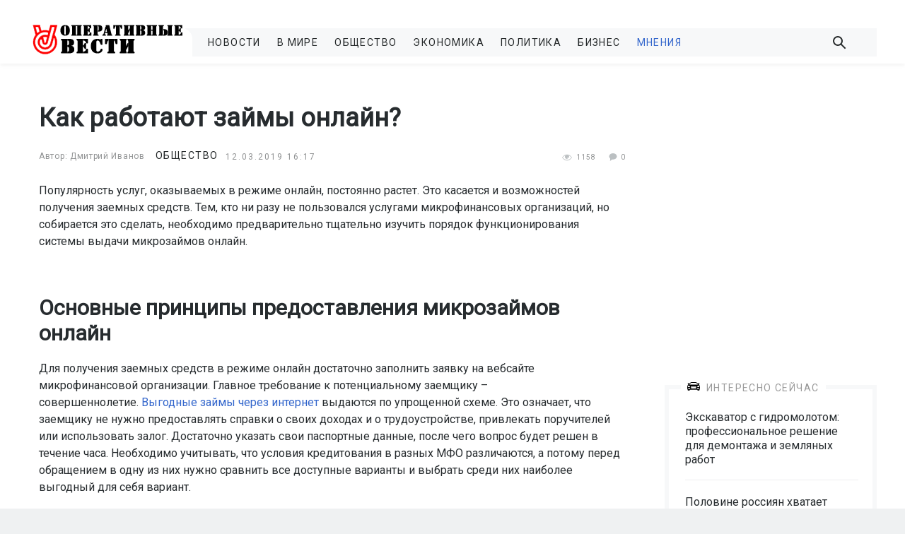

--- FILE ---
content_type: text/html; charset=UTF-8
request_url: https://ovesti.ru/society/18950-kak-rabotayut-zaymy-onlayn.html
body_size: 15232
content:
<!DOCTYPE html>
<html lang="ru-RU" class=" js cssanimations responsejs ">
    <head>
        <meta http-equiv="Content-Type" content="text/html; charset=UTF-8">
        <link rel="stylesheet" type="text/css" href="/wp-content/themes/blank//1_files/52e30.css" media="all">
        <meta name="viewport" content="width=device-width, initial-scale=1.0, maximum-scale=1.0">
        <link href="https://fonts.googleapis.com/css?family=Roboto" rel="stylesheet">
        <script src="/wp-content/themes/blank//1_files/osd.js.Без названия"></script>
        <script src="/wp-content/themes/blank//1_files/OneSignalSDK.js.Без названия" async=""></script> 
        <script type="text/javascript" src="/wp-content/themes/blank//1_files/d6f05.js.Без названия"></script>   
        <script type="text/javascript" src="/wp-content/themes/blank//1_files/5ac20.js.Без названия"></script> 
        <script type="text/javascript" src="/wp-content/themes/blank//1_files/35a9a.js.Без названия"></script> 

        <link rel="stylesheet" href="/wp-content/themes/blank/flexslider/flexslider.css" type="text/css">
        <script src="/wp-content/themes/blank/flexslider/jquery.flexslider.js"></script>


 
 
        <script>
            $(window).load(function() {
                $('.flexslider').flexslider({

                    prevText: "",
                    nextText: "",   
                    directionNav: false,            

                });
            });
            </script>

<script>
  window.fbAsyncInit = function() {
    FB.init({
      appId      : '1488395917920062',
      xfbml      : true,
      version    : 'v2.10'
    });
    FB.AppEvents.logPageView();
  };

  (function(d, s, id){
     var js, fjs = d.getElementsByTagName(s)[0];
     if (d.getElementById(id)) {return;}
     js = d.createElement(s); js.id = id;
     js.src = "//connect.facebook.net/en_US/sdk.js";
     fjs.parentNode.insertBefore(js, fjs);
   }(document, 'script', 'facebook-jssdk'));
</script>



            <style type="text/css">
.flex-caption {
    width: 100%;
    background: rgba(0,0,0,.5);
    color: #fff;
    text-shadow: 0 -1px 0 rgba(0,0,0,.3);
    font-size: 14px;
    line-height: 18px;
    padding: 2%;
    margin-top: -45px;
    position: relative;
}
</style>

<link rel="shortcut icon" href="/favicon.ico" />

        <title>Как работают займы онлайн? - Оперативные Вести</title>
	<style>img:is([sizes="auto" i], [sizes^="auto," i]) { contain-intrinsic-size: 3000px 1500px }</style>
	
		<!-- All in One SEO 4.7.8 - aioseo.com -->
	<meta name="description" content="Популярность услуг, оказываемых в режиме онлайн, постоянно растет. Это касается и возможностей получения заемных средств. Тем, кто ни разу не пользовался услугами микрофинансовых организаций, но собирается это сделать, необходимо предварительно тщательно изучить порядок функционирования системы выдачи микрозаймов онлайн. Основные принципы предоставления микрозаймов онлайн Для получения заемных средств в режиме онлайн достаточно заполнить заявку на" />
	<meta name="robots" content="max-image-preview:large" />
	<meta name="author" content="Дмитрий Иванов"/>
	<link rel="canonical" href="https://ovesti.ru/society/18950-kak-rabotayut-zaymy-onlayn.html" />
	<meta name="generator" content="All in One SEO (AIOSEO) 4.7.8" />
		<meta property="og:locale" content="ru_RU" />
		<meta property="og:site_name" content="Оперативные Вести - Новости, мнения, сюжеты" />
		<meta property="og:type" content="article" />
		<meta property="og:title" content="Как работают займы онлайн? - Оперативные Вести" />
		<meta property="og:description" content="Популярность услуг, оказываемых в режиме онлайн, постоянно растет. Это касается и возможностей получения заемных средств. Тем, кто ни разу не пользовался услугами микрофинансовых организаций, но собирается это сделать, необходимо предварительно тщательно изучить порядок функционирования системы выдачи микрозаймов онлайн. Основные принципы предоставления микрозаймов онлайн Для получения заемных средств в режиме онлайн достаточно заполнить заявку на" />
		<meta property="og:url" content="https://ovesti.ru/society/18950-kak-rabotayut-zaymy-onlayn.html" />
		<meta property="article:published_time" content="-001-11-30T00:00:00+00:00" />
		<meta property="article:modified_time" content="-001-11-30T00:00:00+00:00" />
		<meta name="twitter:card" content="summary_large_image" />
		<meta name="twitter:title" content="Как работают займы онлайн? - Оперативные Вести" />
		<meta name="twitter:description" content="Популярность услуг, оказываемых в режиме онлайн, постоянно растет. Это касается и возможностей получения заемных средств. Тем, кто ни разу не пользовался услугами микрофинансовых организаций, но собирается это сделать, необходимо предварительно тщательно изучить порядок функционирования системы выдачи микрозаймов онлайн. Основные принципы предоставления микрозаймов онлайн Для получения заемных средств в режиме онлайн достаточно заполнить заявку на" />
		<script type="application/ld+json" class="aioseo-schema">
			{"@context":"https:\/\/schema.org","@graph":[{"@type":"BlogPosting","@id":"https:\/\/ovesti.ru\/society\/18950-kak-rabotayut-zaymy-onlayn.html#blogposting","name":"\u041a\u0430\u043a \u0440\u0430\u0431\u043e\u0442\u0430\u044e\u0442 \u0437\u0430\u0439\u043c\u044b \u043e\u043d\u043b\u0430\u0439\u043d? - \u041e\u043f\u0435\u0440\u0430\u0442\u0438\u0432\u043d\u044b\u0435 \u0412\u0435\u0441\u0442\u0438","headline":"\u041a\u0430\u043a \u0440\u0430\u0431\u043e\u0442\u0430\u044e\u0442 \u0437\u0430\u0439\u043c\u044b \u043e\u043d\u043b\u0430\u0439\u043d?","author":{"@id":"https:\/\/ovesti.ru\/author\/dimdevil#author"},"publisher":{"@id":"https:\/\/ovesti.ru\/#organization"},"datePublished":"2019-03-12T16:17:26+03:00","dateModified":"-0001-11-30T00:00:00+03:00","inLanguage":"ru-RU","mainEntityOfPage":{"@id":"https:\/\/ovesti.ru\/society\/18950-kak-rabotayut-zaymy-onlayn.html#webpage"},"isPartOf":{"@id":"https:\/\/ovesti.ru\/society\/18950-kak-rabotayut-zaymy-onlayn.html#webpage"},"articleSection":"\u041e\u0431\u0449\u0435\u0441\u0442\u0432\u043e"},{"@type":"BreadcrumbList","@id":"https:\/\/ovesti.ru\/society\/18950-kak-rabotayut-zaymy-onlayn.html#breadcrumblist","itemListElement":[{"@type":"ListItem","@id":"https:\/\/ovesti.ru\/#listItem","position":1,"name":"\u0413\u043b\u0430\u0432\u043d\u0430\u044f \u0441\u0442\u0440\u0430\u043d\u0438\u0446\u0430","item":"https:\/\/ovesti.ru\/","nextItem":{"@type":"ListItem","@id":"https:\/\/ovesti.ru\/category\/society#listItem","name":"\u041e\u0431\u0449\u0435\u0441\u0442\u0432\u043e"}},{"@type":"ListItem","@id":"https:\/\/ovesti.ru\/category\/society#listItem","position":2,"name":"\u041e\u0431\u0449\u0435\u0441\u0442\u0432\u043e","previousItem":{"@type":"ListItem","@id":"https:\/\/ovesti.ru\/#listItem","name":"\u0413\u043b\u0430\u0432\u043d\u0430\u044f \u0441\u0442\u0440\u0430\u043d\u0438\u0446\u0430"}}]},{"@type":"Organization","@id":"https:\/\/ovesti.ru\/#organization","name":"\u041e\u043f\u0435\u0440\u0430\u0442\u0438\u0432\u043d\u044b\u0435 \u0412\u0435\u0441\u0442\u0438","description":"\u041d\u043e\u0432\u043e\u0441\u0442\u0438, \u043c\u043d\u0435\u043d\u0438\u044f, \u0441\u044e\u0436\u0435\u0442\u044b","url":"https:\/\/ovesti.ru\/"},{"@type":"Person","@id":"https:\/\/ovesti.ru\/author\/dimdevil#author","url":"https:\/\/ovesti.ru\/author\/dimdevil","name":"\u0414\u043c\u0438\u0442\u0440\u0438\u0439 \u0418\u0432\u0430\u043d\u043e\u0432","image":{"@type":"ImageObject","@id":"https:\/\/ovesti.ru\/society\/18950-kak-rabotayut-zaymy-onlayn.html#authorImage","url":"https:\/\/secure.gravatar.com\/avatar\/81bd4cd3dbbf3ac61dfcd3cc2c6d1ad5?s=96&d=mm&r=g","width":96,"height":96,"caption":"\u0414\u043c\u0438\u0442\u0440\u0438\u0439 \u0418\u0432\u0430\u043d\u043e\u0432"}},{"@type":"WebPage","@id":"https:\/\/ovesti.ru\/society\/18950-kak-rabotayut-zaymy-onlayn.html#webpage","url":"https:\/\/ovesti.ru\/society\/18950-kak-rabotayut-zaymy-onlayn.html","name":"\u041a\u0430\u043a \u0440\u0430\u0431\u043e\u0442\u0430\u044e\u0442 \u0437\u0430\u0439\u043c\u044b \u043e\u043d\u043b\u0430\u0439\u043d? - \u041e\u043f\u0435\u0440\u0430\u0442\u0438\u0432\u043d\u044b\u0435 \u0412\u0435\u0441\u0442\u0438","description":"\u041f\u043e\u043f\u0443\u043b\u044f\u0440\u043d\u043e\u0441\u0442\u044c \u0443\u0441\u043b\u0443\u0433, \u043e\u043a\u0430\u0437\u044b\u0432\u0430\u0435\u043c\u044b\u0445 \u0432 \u0440\u0435\u0436\u0438\u043c\u0435 \u043e\u043d\u043b\u0430\u0439\u043d, \u043f\u043e\u0441\u0442\u043e\u044f\u043d\u043d\u043e \u0440\u0430\u0441\u0442\u0435\u0442. \u042d\u0442\u043e \u043a\u0430\u0441\u0430\u0435\u0442\u0441\u044f \u0438 \u0432\u043e\u0437\u043c\u043e\u0436\u043d\u043e\u0441\u0442\u0435\u0439 \u043f\u043e\u043b\u0443\u0447\u0435\u043d\u0438\u044f \u0437\u0430\u0435\u043c\u043d\u044b\u0445 \u0441\u0440\u0435\u0434\u0441\u0442\u0432. \u0422\u0435\u043c, \u043a\u0442\u043e \u043d\u0438 \u0440\u0430\u0437\u0443 \u043d\u0435 \u043f\u043e\u043b\u044c\u0437\u043e\u0432\u0430\u043b\u0441\u044f \u0443\u0441\u043b\u0443\u0433\u0430\u043c\u0438 \u043c\u0438\u043a\u0440\u043e\u0444\u0438\u043d\u0430\u043d\u0441\u043e\u0432\u044b\u0445 \u043e\u0440\u0433\u0430\u043d\u0438\u0437\u0430\u0446\u0438\u0439, \u043d\u043e \u0441\u043e\u0431\u0438\u0440\u0430\u0435\u0442\u0441\u044f \u044d\u0442\u043e \u0441\u0434\u0435\u043b\u0430\u0442\u044c, \u043d\u0435\u043e\u0431\u0445\u043e\u0434\u0438\u043c\u043e \u043f\u0440\u0435\u0434\u0432\u0430\u0440\u0438\u0442\u0435\u043b\u044c\u043d\u043e \u0442\u0449\u0430\u0442\u0435\u043b\u044c\u043d\u043e \u0438\u0437\u0443\u0447\u0438\u0442\u044c \u043f\u043e\u0440\u044f\u0434\u043e\u043a \u0444\u0443\u043d\u043a\u0446\u0438\u043e\u043d\u0438\u0440\u043e\u0432\u0430\u043d\u0438\u044f \u0441\u0438\u0441\u0442\u0435\u043c\u044b \u0432\u044b\u0434\u0430\u0447\u0438 \u043c\u0438\u043a\u0440\u043e\u0437\u0430\u0439\u043c\u043e\u0432 \u043e\u043d\u043b\u0430\u0439\u043d. \u041e\u0441\u043d\u043e\u0432\u043d\u044b\u0435 \u043f\u0440\u0438\u043d\u0446\u0438\u043f\u044b \u043f\u0440\u0435\u0434\u043e\u0441\u0442\u0430\u0432\u043b\u0435\u043d\u0438\u044f \u043c\u0438\u043a\u0440\u043e\u0437\u0430\u0439\u043c\u043e\u0432 \u043e\u043d\u043b\u0430\u0439\u043d \u0414\u043b\u044f \u043f\u043e\u043b\u0443\u0447\u0435\u043d\u0438\u044f \u0437\u0430\u0435\u043c\u043d\u044b\u0445 \u0441\u0440\u0435\u0434\u0441\u0442\u0432 \u0432 \u0440\u0435\u0436\u0438\u043c\u0435 \u043e\u043d\u043b\u0430\u0439\u043d \u0434\u043e\u0441\u0442\u0430\u0442\u043e\u0447\u043d\u043e \u0437\u0430\u043f\u043e\u043b\u043d\u0438\u0442\u044c \u0437\u0430\u044f\u0432\u043a\u0443 \u043d\u0430","inLanguage":"ru-RU","isPartOf":{"@id":"https:\/\/ovesti.ru\/#website"},"breadcrumb":{"@id":"https:\/\/ovesti.ru\/society\/18950-kak-rabotayut-zaymy-onlayn.html#breadcrumblist"},"author":{"@id":"https:\/\/ovesti.ru\/author\/dimdevil#author"},"creator":{"@id":"https:\/\/ovesti.ru\/author\/dimdevil#author"},"datePublished":"2019-03-12T16:17:26+03:00","dateModified":"-0001-11-30T00:00:00+03:00"},{"@type":"WebSite","@id":"https:\/\/ovesti.ru\/#website","url":"https:\/\/ovesti.ru\/","name":"\u041e\u043f\u0435\u0440\u0430\u0442\u0438\u0432\u043d\u044b\u0435 \u0412\u0435\u0441\u0442\u0438","description":"\u041d\u043e\u0432\u043e\u0441\u0442\u0438, \u043c\u043d\u0435\u043d\u0438\u044f, \u0441\u044e\u0436\u0435\u0442\u044b","inLanguage":"ru-RU","publisher":{"@id":"https:\/\/ovesti.ru\/#organization"}}]}
		</script>
		<!-- All in One SEO -->

<link rel="alternate" type="application/rss+xml" title="Оперативные Вести &raquo; Лента" href="https://ovesti.ru/feed" />
<link rel="alternate" type="application/rss+xml" title="Оперативные Вести &raquo; Лента комментариев" href="https://ovesti.ru/comments/feed" />
<script type="text/javascript">
/* <![CDATA[ */
window._wpemojiSettings = {"baseUrl":"https:\/\/s.w.org\/images\/core\/emoji\/15.0.3\/72x72\/","ext":".png","svgUrl":"https:\/\/s.w.org\/images\/core\/emoji\/15.0.3\/svg\/","svgExt":".svg","source":{"concatemoji":"https:\/\/ovesti.ru\/wp-includes\/js\/wp-emoji-release.min.js?ver=6.7.1"}};
/*! This file is auto-generated */
!function(i,n){var o,s,e;function c(e){try{var t={supportTests:e,timestamp:(new Date).valueOf()};sessionStorage.setItem(o,JSON.stringify(t))}catch(e){}}function p(e,t,n){e.clearRect(0,0,e.canvas.width,e.canvas.height),e.fillText(t,0,0);var t=new Uint32Array(e.getImageData(0,0,e.canvas.width,e.canvas.height).data),r=(e.clearRect(0,0,e.canvas.width,e.canvas.height),e.fillText(n,0,0),new Uint32Array(e.getImageData(0,0,e.canvas.width,e.canvas.height).data));return t.every(function(e,t){return e===r[t]})}function u(e,t,n){switch(t){case"flag":return n(e,"\ud83c\udff3\ufe0f\u200d\u26a7\ufe0f","\ud83c\udff3\ufe0f\u200b\u26a7\ufe0f")?!1:!n(e,"\ud83c\uddfa\ud83c\uddf3","\ud83c\uddfa\u200b\ud83c\uddf3")&&!n(e,"\ud83c\udff4\udb40\udc67\udb40\udc62\udb40\udc65\udb40\udc6e\udb40\udc67\udb40\udc7f","\ud83c\udff4\u200b\udb40\udc67\u200b\udb40\udc62\u200b\udb40\udc65\u200b\udb40\udc6e\u200b\udb40\udc67\u200b\udb40\udc7f");case"emoji":return!n(e,"\ud83d\udc26\u200d\u2b1b","\ud83d\udc26\u200b\u2b1b")}return!1}function f(e,t,n){var r="undefined"!=typeof WorkerGlobalScope&&self instanceof WorkerGlobalScope?new OffscreenCanvas(300,150):i.createElement("canvas"),a=r.getContext("2d",{willReadFrequently:!0}),o=(a.textBaseline="top",a.font="600 32px Arial",{});return e.forEach(function(e){o[e]=t(a,e,n)}),o}function t(e){var t=i.createElement("script");t.src=e,t.defer=!0,i.head.appendChild(t)}"undefined"!=typeof Promise&&(o="wpEmojiSettingsSupports",s=["flag","emoji"],n.supports={everything:!0,everythingExceptFlag:!0},e=new Promise(function(e){i.addEventListener("DOMContentLoaded",e,{once:!0})}),new Promise(function(t){var n=function(){try{var e=JSON.parse(sessionStorage.getItem(o));if("object"==typeof e&&"number"==typeof e.timestamp&&(new Date).valueOf()<e.timestamp+604800&&"object"==typeof e.supportTests)return e.supportTests}catch(e){}return null}();if(!n){if("undefined"!=typeof Worker&&"undefined"!=typeof OffscreenCanvas&&"undefined"!=typeof URL&&URL.createObjectURL&&"undefined"!=typeof Blob)try{var e="postMessage("+f.toString()+"("+[JSON.stringify(s),u.toString(),p.toString()].join(",")+"));",r=new Blob([e],{type:"text/javascript"}),a=new Worker(URL.createObjectURL(r),{name:"wpTestEmojiSupports"});return void(a.onmessage=function(e){c(n=e.data),a.terminate(),t(n)})}catch(e){}c(n=f(s,u,p))}t(n)}).then(function(e){for(var t in e)n.supports[t]=e[t],n.supports.everything=n.supports.everything&&n.supports[t],"flag"!==t&&(n.supports.everythingExceptFlag=n.supports.everythingExceptFlag&&n.supports[t]);n.supports.everythingExceptFlag=n.supports.everythingExceptFlag&&!n.supports.flag,n.DOMReady=!1,n.readyCallback=function(){n.DOMReady=!0}}).then(function(){return e}).then(function(){var e;n.supports.everything||(n.readyCallback(),(e=n.source||{}).concatemoji?t(e.concatemoji):e.wpemoji&&e.twemoji&&(t(e.twemoji),t(e.wpemoji)))}))}((window,document),window._wpemojiSettings);
/* ]]> */
</script>
<style id='wp-emoji-styles-inline-css' type='text/css'>

	img.wp-smiley, img.emoji {
		display: inline !important;
		border: none !important;
		box-shadow: none !important;
		height: 1em !important;
		width: 1em !important;
		margin: 0 0.07em !important;
		vertical-align: -0.1em !important;
		background: none !important;
		padding: 0 !important;
	}
</style>
<link rel='stylesheet' id='wp-block-library-css' href='https://ovesti.ru/wp-includes/css/dist/block-library/style.min.css?ver=6.7.1' type='text/css' media='all' />
<style id='classic-theme-styles-inline-css' type='text/css'>
/*! This file is auto-generated */
.wp-block-button__link{color:#fff;background-color:#32373c;border-radius:9999px;box-shadow:none;text-decoration:none;padding:calc(.667em + 2px) calc(1.333em + 2px);font-size:1.125em}.wp-block-file__button{background:#32373c;color:#fff;text-decoration:none}
</style>
<style id='global-styles-inline-css' type='text/css'>
:root{--wp--preset--aspect-ratio--square: 1;--wp--preset--aspect-ratio--4-3: 4/3;--wp--preset--aspect-ratio--3-4: 3/4;--wp--preset--aspect-ratio--3-2: 3/2;--wp--preset--aspect-ratio--2-3: 2/3;--wp--preset--aspect-ratio--16-9: 16/9;--wp--preset--aspect-ratio--9-16: 9/16;--wp--preset--color--black: #000000;--wp--preset--color--cyan-bluish-gray: #abb8c3;--wp--preset--color--white: #ffffff;--wp--preset--color--pale-pink: #f78da7;--wp--preset--color--vivid-red: #cf2e2e;--wp--preset--color--luminous-vivid-orange: #ff6900;--wp--preset--color--luminous-vivid-amber: #fcb900;--wp--preset--color--light-green-cyan: #7bdcb5;--wp--preset--color--vivid-green-cyan: #00d084;--wp--preset--color--pale-cyan-blue: #8ed1fc;--wp--preset--color--vivid-cyan-blue: #0693e3;--wp--preset--color--vivid-purple: #9b51e0;--wp--preset--gradient--vivid-cyan-blue-to-vivid-purple: linear-gradient(135deg,rgba(6,147,227,1) 0%,rgb(155,81,224) 100%);--wp--preset--gradient--light-green-cyan-to-vivid-green-cyan: linear-gradient(135deg,rgb(122,220,180) 0%,rgb(0,208,130) 100%);--wp--preset--gradient--luminous-vivid-amber-to-luminous-vivid-orange: linear-gradient(135deg,rgba(252,185,0,1) 0%,rgba(255,105,0,1) 100%);--wp--preset--gradient--luminous-vivid-orange-to-vivid-red: linear-gradient(135deg,rgba(255,105,0,1) 0%,rgb(207,46,46) 100%);--wp--preset--gradient--very-light-gray-to-cyan-bluish-gray: linear-gradient(135deg,rgb(238,238,238) 0%,rgb(169,184,195) 100%);--wp--preset--gradient--cool-to-warm-spectrum: linear-gradient(135deg,rgb(74,234,220) 0%,rgb(151,120,209) 20%,rgb(207,42,186) 40%,rgb(238,44,130) 60%,rgb(251,105,98) 80%,rgb(254,248,76) 100%);--wp--preset--gradient--blush-light-purple: linear-gradient(135deg,rgb(255,206,236) 0%,rgb(152,150,240) 100%);--wp--preset--gradient--blush-bordeaux: linear-gradient(135deg,rgb(254,205,165) 0%,rgb(254,45,45) 50%,rgb(107,0,62) 100%);--wp--preset--gradient--luminous-dusk: linear-gradient(135deg,rgb(255,203,112) 0%,rgb(199,81,192) 50%,rgb(65,88,208) 100%);--wp--preset--gradient--pale-ocean: linear-gradient(135deg,rgb(255,245,203) 0%,rgb(182,227,212) 50%,rgb(51,167,181) 100%);--wp--preset--gradient--electric-grass: linear-gradient(135deg,rgb(202,248,128) 0%,rgb(113,206,126) 100%);--wp--preset--gradient--midnight: linear-gradient(135deg,rgb(2,3,129) 0%,rgb(40,116,252) 100%);--wp--preset--font-size--small: 13px;--wp--preset--font-size--medium: 20px;--wp--preset--font-size--large: 36px;--wp--preset--font-size--x-large: 42px;--wp--preset--spacing--20: 0.44rem;--wp--preset--spacing--30: 0.67rem;--wp--preset--spacing--40: 1rem;--wp--preset--spacing--50: 1.5rem;--wp--preset--spacing--60: 2.25rem;--wp--preset--spacing--70: 3.38rem;--wp--preset--spacing--80: 5.06rem;--wp--preset--shadow--natural: 6px 6px 9px rgba(0, 0, 0, 0.2);--wp--preset--shadow--deep: 12px 12px 50px rgba(0, 0, 0, 0.4);--wp--preset--shadow--sharp: 6px 6px 0px rgba(0, 0, 0, 0.2);--wp--preset--shadow--outlined: 6px 6px 0px -3px rgba(255, 255, 255, 1), 6px 6px rgba(0, 0, 0, 1);--wp--preset--shadow--crisp: 6px 6px 0px rgba(0, 0, 0, 1);}:where(.is-layout-flex){gap: 0.5em;}:where(.is-layout-grid){gap: 0.5em;}body .is-layout-flex{display: flex;}.is-layout-flex{flex-wrap: wrap;align-items: center;}.is-layout-flex > :is(*, div){margin: 0;}body .is-layout-grid{display: grid;}.is-layout-grid > :is(*, div){margin: 0;}:where(.wp-block-columns.is-layout-flex){gap: 2em;}:where(.wp-block-columns.is-layout-grid){gap: 2em;}:where(.wp-block-post-template.is-layout-flex){gap: 1.25em;}:where(.wp-block-post-template.is-layout-grid){gap: 1.25em;}.has-black-color{color: var(--wp--preset--color--black) !important;}.has-cyan-bluish-gray-color{color: var(--wp--preset--color--cyan-bluish-gray) !important;}.has-white-color{color: var(--wp--preset--color--white) !important;}.has-pale-pink-color{color: var(--wp--preset--color--pale-pink) !important;}.has-vivid-red-color{color: var(--wp--preset--color--vivid-red) !important;}.has-luminous-vivid-orange-color{color: var(--wp--preset--color--luminous-vivid-orange) !important;}.has-luminous-vivid-amber-color{color: var(--wp--preset--color--luminous-vivid-amber) !important;}.has-light-green-cyan-color{color: var(--wp--preset--color--light-green-cyan) !important;}.has-vivid-green-cyan-color{color: var(--wp--preset--color--vivid-green-cyan) !important;}.has-pale-cyan-blue-color{color: var(--wp--preset--color--pale-cyan-blue) !important;}.has-vivid-cyan-blue-color{color: var(--wp--preset--color--vivid-cyan-blue) !important;}.has-vivid-purple-color{color: var(--wp--preset--color--vivid-purple) !important;}.has-black-background-color{background-color: var(--wp--preset--color--black) !important;}.has-cyan-bluish-gray-background-color{background-color: var(--wp--preset--color--cyan-bluish-gray) !important;}.has-white-background-color{background-color: var(--wp--preset--color--white) !important;}.has-pale-pink-background-color{background-color: var(--wp--preset--color--pale-pink) !important;}.has-vivid-red-background-color{background-color: var(--wp--preset--color--vivid-red) !important;}.has-luminous-vivid-orange-background-color{background-color: var(--wp--preset--color--luminous-vivid-orange) !important;}.has-luminous-vivid-amber-background-color{background-color: var(--wp--preset--color--luminous-vivid-amber) !important;}.has-light-green-cyan-background-color{background-color: var(--wp--preset--color--light-green-cyan) !important;}.has-vivid-green-cyan-background-color{background-color: var(--wp--preset--color--vivid-green-cyan) !important;}.has-pale-cyan-blue-background-color{background-color: var(--wp--preset--color--pale-cyan-blue) !important;}.has-vivid-cyan-blue-background-color{background-color: var(--wp--preset--color--vivid-cyan-blue) !important;}.has-vivid-purple-background-color{background-color: var(--wp--preset--color--vivid-purple) !important;}.has-black-border-color{border-color: var(--wp--preset--color--black) !important;}.has-cyan-bluish-gray-border-color{border-color: var(--wp--preset--color--cyan-bluish-gray) !important;}.has-white-border-color{border-color: var(--wp--preset--color--white) !important;}.has-pale-pink-border-color{border-color: var(--wp--preset--color--pale-pink) !important;}.has-vivid-red-border-color{border-color: var(--wp--preset--color--vivid-red) !important;}.has-luminous-vivid-orange-border-color{border-color: var(--wp--preset--color--luminous-vivid-orange) !important;}.has-luminous-vivid-amber-border-color{border-color: var(--wp--preset--color--luminous-vivid-amber) !important;}.has-light-green-cyan-border-color{border-color: var(--wp--preset--color--light-green-cyan) !important;}.has-vivid-green-cyan-border-color{border-color: var(--wp--preset--color--vivid-green-cyan) !important;}.has-pale-cyan-blue-border-color{border-color: var(--wp--preset--color--pale-cyan-blue) !important;}.has-vivid-cyan-blue-border-color{border-color: var(--wp--preset--color--vivid-cyan-blue) !important;}.has-vivid-purple-border-color{border-color: var(--wp--preset--color--vivid-purple) !important;}.has-vivid-cyan-blue-to-vivid-purple-gradient-background{background: var(--wp--preset--gradient--vivid-cyan-blue-to-vivid-purple) !important;}.has-light-green-cyan-to-vivid-green-cyan-gradient-background{background: var(--wp--preset--gradient--light-green-cyan-to-vivid-green-cyan) !important;}.has-luminous-vivid-amber-to-luminous-vivid-orange-gradient-background{background: var(--wp--preset--gradient--luminous-vivid-amber-to-luminous-vivid-orange) !important;}.has-luminous-vivid-orange-to-vivid-red-gradient-background{background: var(--wp--preset--gradient--luminous-vivid-orange-to-vivid-red) !important;}.has-very-light-gray-to-cyan-bluish-gray-gradient-background{background: var(--wp--preset--gradient--very-light-gray-to-cyan-bluish-gray) !important;}.has-cool-to-warm-spectrum-gradient-background{background: var(--wp--preset--gradient--cool-to-warm-spectrum) !important;}.has-blush-light-purple-gradient-background{background: var(--wp--preset--gradient--blush-light-purple) !important;}.has-blush-bordeaux-gradient-background{background: var(--wp--preset--gradient--blush-bordeaux) !important;}.has-luminous-dusk-gradient-background{background: var(--wp--preset--gradient--luminous-dusk) !important;}.has-pale-ocean-gradient-background{background: var(--wp--preset--gradient--pale-ocean) !important;}.has-electric-grass-gradient-background{background: var(--wp--preset--gradient--electric-grass) !important;}.has-midnight-gradient-background{background: var(--wp--preset--gradient--midnight) !important;}.has-small-font-size{font-size: var(--wp--preset--font-size--small) !important;}.has-medium-font-size{font-size: var(--wp--preset--font-size--medium) !important;}.has-large-font-size{font-size: var(--wp--preset--font-size--large) !important;}.has-x-large-font-size{font-size: var(--wp--preset--font-size--x-large) !important;}
:where(.wp-block-post-template.is-layout-flex){gap: 1.25em;}:where(.wp-block-post-template.is-layout-grid){gap: 1.25em;}
:where(.wp-block-columns.is-layout-flex){gap: 2em;}:where(.wp-block-columns.is-layout-grid){gap: 2em;}
:root :where(.wp-block-pullquote){font-size: 1.5em;line-height: 1.6;}
</style>
<link rel='stylesheet' id='contact-form-7-css' href='https://ovesti.ru/wp-content/plugins/contact-form-7/includes/css/styles.css?ver=5.1.6' type='text/css' media='all' />
<link rel='stylesheet' id='dashicons-css' href='https://ovesti.ru/wp-includes/css/dashicons.min.css?ver=6.7.1' type='text/css' media='all' />
<link rel='stylesheet' id='post-views-counter-frontend-css' href='https://ovesti.ru/wp-content/plugins/post-views-counter/css/frontend.css?ver=1.3.1' type='text/css' media='all' />
<link rel='stylesheet' id='wordpress-popular-posts-css-css' href='https://ovesti.ru/wp-content/plugins/wordpress-popular-posts/assets/css/wpp.css?ver=5.0.1' type='text/css' media='all' />
<link rel='stylesheet' id='blank-theme-css' href='https://ovesti.ru/wp-content/themes/blank/style.css' type='text/css' media='all' />
<link rel='stylesheet' id='wp-pagenavi-css' href='https://ovesti.ru/wp-content/plugins/wp-pagenavi/pagenavi-css.css?ver=2.70' type='text/css' media='all' />
<script type="text/javascript" src="https://ovesti.ru/wp-includes/js/jquery/jquery.min.js?ver=3.7.1" id="jquery-core-js"></script>
<script type="text/javascript" src="https://ovesti.ru/wp-includes/js/jquery/jquery-migrate.min.js?ver=3.4.1" id="jquery-migrate-js"></script>
<script type="text/javascript" id="wpp-js-js-extra">
/* <![CDATA[ */
var wpp_params = {"sampling_active":"0","sampling_rate":"100","ajax_url":"https:\/\/ovesti.ru\/wp-json\/wordpress-popular-posts\/v1\/popular-posts","ID":"18950","token":"67024dbfd9","debug":""};
/* ]]> */
</script>
<script type="text/javascript" src="https://ovesti.ru/wp-content/plugins/wordpress-popular-posts/assets/js/wpp-5.0.0.min.js?ver=5.0.1" id="wpp-js-js"></script>
<link rel="https://api.w.org/" href="https://ovesti.ru/wp-json/" /><link rel="alternate" title="JSON" type="application/json" href="https://ovesti.ru/wp-json/wp/v2/posts/18950" /><link rel="EditURI" type="application/rsd+xml" title="RSD" href="https://ovesti.ru/xmlrpc.php?rsd" />
<meta name="generator" content="WordPress 6.7.1" />
<link rel='shortlink' href='https://ovesti.ru/?p=18950' />
<link rel="alternate" title="oEmbed (JSON)" type="application/json+oembed" href="https://ovesti.ru/wp-json/oembed/1.0/embed?url=https%3A%2F%2Fovesti.ru%2Fsociety%2F18950-kak-rabotayut-zaymy-onlayn.html" />
<link rel="alternate" title="oEmbed (XML)" type="text/xml+oembed" href="https://ovesti.ru/wp-json/oembed/1.0/embed?url=https%3A%2F%2Fovesti.ru%2Fsociety%2F18950-kak-rabotayut-zaymy-onlayn.html&#038;format=xml" />
<style type="text/css">.recentcomments a{display:inline !important;padding:0 !important;margin:0 !important;}</style>    </head>
    <body class="home blog tribe-js tribe-bar-is-disabled" id="body" data-top="0">






      <div class="off-canvas position-right off-canvas-container is-transition-push" id="offCanvasRight" data-off-canvas="34v7zb-off-canvas" aria-hidden="true">
            <button class="close-button off-canvas-close-btn" aria-label="Close menu" type="button" data-close="">
                <svg width="19px" height="20px" viewBox="0 0 19 20" version="1.1" xmlns="http://www.w3.org/2000/svg" xmlns:xlink="http://www.w3.org/1999/xlink">
                    <g stroke="none" stroke-width="1" fill="none" fill-rule="evenodd">
                        <g transform="translate(-27.000000, -21.000000)" stroke="#FFFFFF" stroke-width="2">
                            <g id="close" transform="translate(36.500000, 31.000000) rotate(45.000000) translate(-36.500000, -31.000000) translate(24.000000, 18.000000)">
                                <rect id="Rectangle-3" x="1" y="13" width="23" height="1"></rect>
                                <rect id="Rectangle-3-Copy" transform="translate(12.500000, 13.000000) rotate(90.000000) translate(-12.500000, -13.000000) " x="1" y="13" width="23" height="1"></rect>
                            </g>
                        </g>
                    </g>
                </svg>
            </button>
            <div class="custom-canvas-content">
            

             <nav id="canvas-main-menu" class="menu-main_menu-container"><ul id="menu-main_menu" class="header-menu"><li id="menu-item-19571" class="menu-item menu-item-type-taxonomy menu-item-object-category menu-item-19571"><a href="https://ovesti.ru/category/news">Новости</a></li>
<li id="menu-item-19573" class="menu-item menu-item-type-taxonomy menu-item-object-category menu-item-19573"><a href="https://ovesti.ru/category/other/world">В Мире</a></li>
<li id="menu-item-19574" class="menu-item menu-item-type-taxonomy menu-item-object-category current-post-ancestor current-menu-parent current-post-parent menu-item-19574"><a href="https://ovesti.ru/category/society">Общество</a></li>
<li id="menu-item-19575" class="menu-item menu-item-type-taxonomy menu-item-object-category menu-item-19575"><a href="https://ovesti.ru/category/economic">Экономика</a></li>
<li id="menu-item-19576" class="menu-item menu-item-type-taxonomy menu-item-object-category menu-item-19576"><a href="https://ovesti.ru/category/politic">Политика</a></li>
<li id="menu-item-19577" class="menu-item menu-item-type-taxonomy menu-item-object-category menu-item-19577"><a href="https://ovesti.ru/category/business">Бизнес</a></li>
<li id="menu-item-19578" class="menu-item menu-item-type-taxonomy menu-item-object-category menu-item-19578"><a href="https://ovesti.ru/category/materialy-ekspertov">Мнения</a></li>
</ul></nav>                
              
            </div>
            <script>jQuery('.off-canvas .menu-item-has-children > a').on('click touchstart',function(e){e.preventDefault();jQuery(this).parent().toggleClass('open');});</script> 
        </div>









        <header id="header" class="page-header">
            <div class="header-wrap">
                <div class="header-bottom">
                    <div class="logo">
                        <a href="/"><img src="/wp-content/themes/blank//img/logotip.png" alt=""></a>
                    </div>
                    <div class="menu-container">
                        <div class="left-side-menu">
    

                                <nav id="main-menu" class="menu-main_menu-container"><ul id="menu-main_menu-1" class="header-menu"><li class="menu-item menu-item-type-taxonomy menu-item-object-category menu-item-19571"><a href="https://ovesti.ru/category/news">Новости</a></li>
<li class="menu-item menu-item-type-taxonomy menu-item-object-category menu-item-19573"><a href="https://ovesti.ru/category/other/world">В Мире</a></li>
<li class="menu-item menu-item-type-taxonomy menu-item-object-category current-post-ancestor current-menu-parent current-post-parent menu-item-19574"><a href="https://ovesti.ru/category/society">Общество</a></li>
<li class="menu-item menu-item-type-taxonomy menu-item-object-category menu-item-19575"><a href="https://ovesti.ru/category/economic">Экономика</a></li>
<li class="menu-item menu-item-type-taxonomy menu-item-object-category menu-item-19576"><a href="https://ovesti.ru/category/politic">Политика</a></li>
<li class="menu-item menu-item-type-taxonomy menu-item-object-category menu-item-19577"><a href="https://ovesti.ru/category/business">Бизнес</a></li>
<li class="menu-item menu-item-type-taxonomy menu-item-object-category menu-item-19578"><a href="https://ovesti.ru/category/materialy-ekspertov">Мнения</a></li>
</ul></nav>
                       


                         </div>


                        <div class="right-side-menu">
                            <div class="user-links">
                                <span class="searchform">
                                    <span class="search-text">
                                        <svg xmlns="http://www.w3.org/2000/svg" viewBox="0 0 19 19">
                                            <g class="search-svg" fill="none" fill-rule="evenodd" stroke="#242829" stroke-width="2" transform="translate(1 1)">
                                                <circle cx="6" cy="6" r="6"></circle>
                                                <path d="M10.5 10.5L16 16" stroke-linecap="square"></path>
                                            </g>
                                        </svg>
                                    </span>
                                </span>
                                <!--
                                <a class="send-material" href="/review.html">отзыв об авто</a>
                                -->
                                <button type="button" class="button burger-menu" data-toggle="offCanvasRight" aria-expanded="false" aria-controls="offCanvasRight"></button>
                            </div>
                        </div>
                    </div>
                </div>
            </div>
        </header> 


         <script type="text/javascript" src="/wp-content/themes/blank/1_files/81432.js.Без названия"></script> 
            <div class="header-search-container">
                <h2>
                    <span>Поиск</span>
                    <button onclick="dc_close_search()" class="pull-right dc_close">×</button>

                 </h2>
               
  				<form action="/" method="GET">
             	   <input type="text" class="header-search-input" name="s">
               	   <input type="submit" value="Искать" />
				</form>
             
             </div>
            <script async="" src="/wp-content/themes/blank/1_files/sn0I6b2abkrt"></script> 
           <script type="text/javascript" src="/wp-content/themes/blank/1_files/a139f.js.Без названия"></script> 
           <script type="text/javascript" src="/wp-content/themes/blank/1_files/db8e7.js.Без названия"></script> 

           <script type="text/javascript" src="/wp-content/themes/blank/1_files/b742d.js.Без названия"></script> 


           <script type="text/javascript" src="/wp-content/themes/blank/1_files/11a69.js.Без названия"></script> 
          <div class="main-content">
    <div class="main-inner-content">
        <div class="content-wrapper">
      
 
        </div>
 
        <div class="main-inner-content-single">
       
          <div class="block-wrap-content wrapper-main-post-loop">
                <div class="block-posts">
                    <div class="posts-list">

                                
                        
                        <div class="post-item post-single-content single-post">
 
                              <h1 class="post-title">Как работают займы онлайн?</h1>


<div class="post-data"><div class="left-side"><div class="paid-author-wrapper">

<div class="author">
Автор: Дмитрий Иванов</div>


</div><div class="post-category">


<a href="https://ovesti.ru/category/society">
Общество                                    </a></div></div><div class="right-side"><div class="post-date">
<span>12.03.2019 16:17</span></div><div class="post-statistics">
<span class="views">1158</span>
<span class="comments">0</span></div></div></div>
 <div class="entry-content">
<p>Популярность услуг, оказываемых в режиме онлайн, постоянно растет. Это касается и возможностей получения заемных средств. Тем, кто ни разу не пользовался услугами микрофинансовых организаций, но собирается это сделать, необходимо предварительно тщательно изучить порядок функционирования системы выдачи микрозаймов онлайн.</p>
<p>&nbsp;</p>
<h2>Основные принципы предоставления микрозаймов онлайн</h2>
<p>Для получения заемных средств в режиме онлайн достаточно заполнить заявку на вебсайте микрофинансовой организации. Главное требование к потенциальному заемщику – совершеннолетие.&nbsp;<a href="https://joy.money">Выгодные займы через интернет</a>&nbsp;выдаются по упрощенной схеме. Это означает, что заемщику не нужно предоставлять справки о своих доходах и о трудоустройстве, привлекать поручителей или использовать залог. Достаточно указать свои паспортные данные, после чего вопрос будет решен в течение часа. Необходимо учитывать, что условия кредитования в разных МФО различаются, а потому перед обращением в одну из них нужно сравнить все доступные варианты и выбрать среди них наиболее выгодный для себя вариант.</p>
<p>&nbsp;</p>
<h2>Полезные рекомендации</h2>
<p>При получении микрозайма онлайн полезно принимать во внимание следующие моменты:</p>
<ul type="disc">
<li>Отсутствие необходимости в предоставлении множества документов не означает, что МФО не проверяют своих клиентов. Если в результате скоринговой оценки при помощи специального программного обеспечения у менеджеров МФО возникнут сомнения в надежности заемщика, то максимум, на что он может рассчитывать, – небольшая сумма на короткий период под высокий процент.</li>
<li>Для получения крупной суммы взаймы необходимо до этого своевременно погасить несколько других займов в той же МФО.</li>
<li>Посколькумикрозаймы онлайн выдаются без залога и без поручителей, кредиторы компенсируют свои риски высокими процентными ставками. Поэтому данный вид услуг обходится для заемщиков гораздо дороже обычных банковских кредитов.</li>
<li>Клиенты с испорченной кредитной историей вполне могут рассчитывать на получение займа в МФО, однако им следует быть готовыми к ограничениям по размеру выдаваемой денежной суммы.</li>
</ul>
<p>&nbsp;</p>
<p>Таким образом, процедура выдачи займов онлайн достаточно проста и понятна любому человеку. Тем не менее, при обращении за получением данной услуги необходимо проявлять максимальную бдительность и тщательно проверять всю доступную информацию об МФО. Это необходимо, чтобы не стать жертвой мошенников, которые в данной сфере деятельности встречаются довольно часто.</p>
<script type="text/javascript">(function (w, doc) {
    if (!w.__utlWdgt) {
        w.__utlWdgt = true;
        var d = doc, s = d.createElement('script'), g = 'getElementsByTagName';
        s.type = 'text/javascript';
        s.charset = 'UTF-8';
        s.async = true;
        s.src = ('https:' == w.location.protocol ? 'https' : 'http') + '://w.uptolike.com/widgets/v1/uptolike.js';
        var h = d[g]('body')[0];
        h.appendChild(s);
    }
})(window, document);
</script>
<div style="text-align:left;" data-lang="ru" data-url="https://ovesti.ru/society/18950-kak-rabotayut-zaymy-onlayn.html" data-url data-background-alpha="0.0" data-orientation="horizontal" data-text-color="000000" data-share-shape="round-rectangle" data-buttons-color="ff9300" data-sn-ids="fb.tw.ok.vk.gp.mr." data-counter-background-color="ffffff" data-share-counter-size="11" data-share-size="30" data-background-color="ededed" data-share-counter-type="common" data-pid="cmsovestiru" data-counter-background-alpha="1.0" data-share-style="1" data-mode="share" data-following-enable="false" data-like-text-enable="false" data-selection-enable="true" data-icon-color="ffffff" class="uptolike-buttons">
</div> </div>

 

   <div style="border-left: 4px solid #FF2C69; margin: 10px; width: 100%; display:block; overflow: hidden;">
<!-- Yandex.RTB R-A-145558-1 -->
<div id="yandex_rtb_R-A-145558-1"></div>
<script type="text/javascript">
    (function(w, n) {
        w[n] = w[n] || [];
        w[n].push(function() {
            Ya.Context.AdvManager.render({
                blockId: "R-A-145558-1",
                renderTo: "yandex_rtb_R-A-145558-1",
                async: false
            });
        });
        document.write('<sc'+'ript type="text/javascript" src="//an.yandex.ru/system/context.js"></sc'+'ript>');
    })(this, "yandexContextSyncCallbacks");
</script>

    </div>

      <div class="entry-content">
                             
                            
                               <script type="text/javascript">(function (w, doc) {
    if (!w.__utlWdgt) {
        w.__utlWdgt = true;
        var d = doc, s = d.createElement('script'), g = 'getElementsByTagName';
        s.type = 'text/javascript';
        s.charset = 'UTF-8';
        s.async = true;
        s.src = ('https:' == w.location.protocol ? 'https' : 'http') + '://w.uptolike.com/widgets/v1/uptolike.js';
        var h = d[g]('body')[0];
        h.appendChild(s);
    }
})(window, document);
</script>
<div style="text-align:left;" data-lang="ru" data-url="https://ovesti.ru/society/18950-kak-rabotayut-zaymy-onlayn.html" data-url data-background-alpha="0.0" data-orientation="horizontal" data-text-color="000000" data-share-shape="round-rectangle" data-buttons-color="ff9300" data-sn-ids="fb.tw.ok.vk.gp.mr." data-counter-background-color="ffffff" data-share-counter-size="11" data-share-size="30" data-background-color="ededed" data-share-counter-type="common" data-pid="cmsovestiru" data-counter-background-alpha="1.0" data-share-style="1" data-mode="share" data-following-enable="false" data-like-text-enable="false" data-selection-enable="true" data-icon-color="ffffff" class="uptolike-buttons">
</div>              

<div class="post-tags">
</div>
 

  


    </div>    


                 
 
<div class="clear"></div>
            <div class="container">
    
    <div class="adbanner1"> 
<div id="smi_teaser_11094">
</div>

<script type="text/JavaScript" encoding="utf8">
 (function() {
 var sm = document.createElement("script");
 sm.type = "text/javascript";
 sm.async = true;
 sm.src = "//jsn.24smi.net/e/9/11094.js";
 var s = document.getElementsByTagName("script")[0];
 s.parentNode.insertBefore(sm, s);})();
</script>
 
    </div>  
    <div class="adbanner1">
    </div>                      
    </div>                    
<div class="clear"></div>

<div class="related">
 </div>



<div class="clear"></div>



<div class="comblock">
      <div class="title">Комментарии</div>
      
      <div id="hypercomments_widget"></div>
<script type="text/javascript">
_hcwp = window._hcwp || [];
_hcwp.push({widget:"Stream", widget_id: 92423});
(function() {
if("HC_LOAD_INIT" in window)return;
HC_LOAD_INIT = true;
var lang = (navigator.language || navigator.systemLanguage || navigator.userLanguage || "en").substr(0, 2).toLowerCase();
var hcc = document.createElement("script"); hcc.type = "text/javascript"; hcc.async = true;
hcc.src = ("https:" == document.location.protocol ? "https" : "http")+"://w.hypercomments.com/widget/hc/92423/"+lang+"/widget.js";
var s = document.getElementsByTagName("script")[0];
s.parentNode.insertBefore(hcc, s.nextSibling);
})();
</script>
<a href="http://hypercomments.com" rel = "nofollow" class="hc-link" title="comments widget">comments powered by HyperComments</a>
      
    </div>


 <div style="border-left: 4px solid #FF2C69; margin: 10px;">
<!-- Yandex.RTB R-A-145558-2 -->
<div id="yandex_rtb_R-A-145558-2"></div>
<script type="text/javascript">
    (function(w, n) {
        w[n] = w[n] || [];
        w[n].push(function() {
            Ya.Context.AdvManager.render({
                blockId: "R-A-145558-2",
                renderTo: "yandex_rtb_R-A-145558-2",
                async: false
            });
        });
        document.write('<sc'+'ript type="text/javascript" src="//an.yandex.ru/system/context.js"></sc'+'ript>');
    })(this, "yandexContextSyncCallbacks");
</script>
    </div>



<div class="clear"></div>



                        </div>


                        
                                          
                       
                     
                    </div>
                </div>
            </div>

            
     <div id="sidebar">
	
 
		
        <div class="block-wrap-right">
                <div class="sidebar">
 
 <div class="adbanner3">
<!-- 240x400 tvoe-avto.com В сайдбаре справа -->
<script type="text/javascript">
    google_ad_client = "ca-pub-3356107672334763";
    google_ad_slot = "9806049296";
    google_ad_width = 300;
    google_ad_height = 400;
</script>
<!-- 240x400 tvoe-avto.com В сайдбаре справа -->
<script type="text/javascript" src="//pagead2.googlesyndication.com/pagead/show_ads.js">
</script>
</div>
 
 


     

<div class="wrap-interesting-list">
<div class="block-title">Интересно сейчас</div>


<!-- WordPress Popular Posts -->

<ul class="block-interesting-list">
<li class="block-interesting-small-item interesting-item"><h3 class="item-title">Экскаватор с гидромолотом: профессиональное решение для демонтажа и земляных работ<a class="item-link" href="https://ovesti.ru/materialy-ekspertov/23855-ekskavator-s-gidromolotom-professionalnoe-reshenie-dlya-demontazha-i-zemlyanyx-rabot.html"></a></h3></li>
<li class="block-interesting-small-item interesting-item"><h3 class="item-title">Половине россиян хватает денег на еду и одежду<a class="item-link" href="https://ovesti.ru/news/19481-polovine-rossiyan-hvataet-deneg-na-edu-i-odezhdu.html"></a></h3></li>
<li class="block-interesting-small-item interesting-item"><h3 class="item-title">Mitsubishi покажет Model A 1917 года в гибридной версии<a class="item-link" href="https://ovesti.ru/news/17836-mitsubishi-pokazhet-model-a-1917-goda-v-gibridnoy-versii.html"></a></h3></li>
<li class="block-interesting-small-item interesting-item"><h3 class="item-title">Лечение озонотерапией в санатории Юность<a class="item-link" href="https://ovesti.ru/news/22195-lechenie-ozonoterapiej-v-sanatorii-yunost.html"></a></h3></li>
<li class="block-interesting-small-item interesting-item"><h3 class="item-title">Кандидаты на пост главного тренера сборной России<a class="item-link" href="https://ovesti.ru/other/sports/6589-kandidaty-na-post-glavnogo-trenera-sbornoy-rossii.html"></a></h3></li>
<li class="block-interesting-small-item interesting-item"><h3 class="item-title">В Петербурге пройдет семинар для руководителей редакций<a class="item-link" href="https://ovesti.ru/society/13018-v-peterburge-proydet-seminar.html"></a></h3></li>
<li class="block-interesting-small-item interesting-item"><h3 class="item-title">Power Technologies: самые яркие моменты Кубка России по футболу<a class="item-link" href="https://ovesti.ru/other/sports/13375-samye-yarkie-momenty-po-futbolu.html"></a></h3></li>
<li class="block-interesting-small-item interesting-item"><h3 class="item-title">Прохор Шаляпин выпустил протеин «Вкус Прохора» и линейку спортивного питания.<a class="item-link" href="https://ovesti.ru/society/23141-proxor-shalyapin-vypustil-protein-vkus-proxora-i-linejku-sportivnogo-pitaniya.html"></a></h3></li>
<li class="block-interesting-small-item interesting-item"><h3 class="item-title">На Камчатке прогнозируют «катастрофическое» извержение вулкана Кизимен<a class="item-link" href="https://ovesti.ru/news/1278-na-kamchatke-prognoziruyut-katastroficheskoe-izverzhenie-vulkana-kizimen.html"></a></h3></li>
<li class="block-interesting-small-item interesting-item"><h3 class="item-title">Apple в 2020 году выпустит iPhone с гибким экраном<a class="item-link" href="https://ovesti.ru/news/17789-apple-v-2020-godu-vypustit-iphone-s-gibkim-ekranom.html"></a></h3></li>

</ul>
 
 

 </div>


                   




<!-- Yandex.RTB R-A-145558-4 -->
<div id="yandex_rtb_R-A-145558-4"></div>
<script type="text/javascript">
    (function(w, n) {
        w[n] = w[n] || [];
        w[n].push(function() {
            Ya.Context.AdvManager.render({
                blockId: "R-A-145558-4",
                renderTo: "yandex_rtb_R-A-145558-4",
                async: false
            });
        });
        document.write('<sc'+'ript type="text/javascript" src="//an.yandex.ru/system/context.js"></sc'+'ript>');
    })(this, "yandexContextSyncCallbacks");
</script>

 






       </div>             
               
            </div>
    	
 	
</div> 


        </div>
        


 
    </div>
</div>
﻿<footer id="footer" class="page-footer">
    <div class="footer-wrap">
    <div class="column-1 footer-column">
        <div class="column-top">
            <noindex><!--LiveInternet counter--><script type="text/javascript"><!--
document.write("<a href='//www.liveinternet.ru/click;UrbanRooms' "+
"target=_blank style='position:absolute;left:-99999px;'><img src='//counter.yadro.ru/hit;UrbanRooms?t45.6;r"+
escape(document.referrer)+((typeof(screen)=="undefined")?"":
";s"+screen.width+"*"+screen.height+"*"+(screen.colorDepth?
screen.colorDepth:screen.pixelDepth))+";u"+escape(document.URL)+
";"+Math.random()+
"' alt='' title='LiveInternet' "+
"border='0' width='0' height='0'><\/a>")
//--></script><!--/LiveInternet--></noindex>
        </div>
        <div class="column-bottom">
         </div>
    </div>
    <div class="column-2 footer-column">
        <div class="column-top">
            <nav>
                <!--/<ul class="footer-menu">
                    <li class="menu-item"><a href="/sotrudniki">Сотрудники</a></li>
                    <li class="menu-item"><a href="/about_us">О проекте</a></li>
                    <li class="menu-item"><a href="/contact">Контакты</a></li>
                    <li class="menu-item"><a href="/sitemap">Карта сайта</a></li>
                </ul>-->
            </nav>
        </div>
        <div class="column-bottom">
            <div class="info">
                

<p><b>
Сетевое издание «Оперативные Вести» (16+).</b> <br><br>Зарегистрировано Федеральной службой по надзору в сфере связи, информационных технологий и массовых коммуникаций (Роскомнадзор).
<br>

Свидетельство о регистрации СМИ ЭЛ № ФС 77 - 69916 от 07.06.2017 г.
<br>

Учредитель: Харитонов Константин Николаевич.
<br>

Главный редактор: Чухутова Мария Николаевна.

<br>

Телефон редакции: +7-937-396-77-86

<br>

Электронный адрес редакции: redactor@sorcmedia.ru 
<br>

Контактные данные для Роскомнадзора и государственных органов: redactor@sorcmedia.ru  
<br>

Для рекламодателей: adv@sorcmedia.ru              
</p>
            


</div>
        </div>
    </div>
    <div class="column-3 footer-column">
        <div class="column-top">
            <div class="column-bottom">
               &copy; 2013-2026 <br><br>Сетевое издание «Оперативные Вести»</div>
            <div class="mobile-logo">
                <div class="copyright"></div>
                <div class="copyright"></div>
            </div>
        </div>
    </div>
</footer>
        <script type="text/javascript">
            (function(){
                document.addEventListener('DOMContentLoaded', function(){
                    let wpp_widgets = document.querySelectorAll('.popular-posts-sr');

                    if ( wpp_widgets ) {
                        for (let i = 0; i < wpp_widgets.length; i++) {
                            let wpp_widget = wpp_widgets[i];
                            WordPressPopularPosts.theme(wpp_widget);
                        }
                    }
                });
            })();
        </script>
                <script>
            var WPPImageObserver = null;

            function wpp_load_img(img) {
                if ( ! 'imgSrc' in img.dataset || ! img.dataset.imgSrc )
                    return;

                img.src = img.dataset.imgSrc;

                if ( 'imgSrcset' in img.dataset ) {
                    img.srcset = img.dataset.imgSrcset;
                    img.removeAttribute('data-img-srcset');
                }

                img.classList.remove('wpp-lazyload');
                img.removeAttribute('data-img-src');
                img.classList.add('wpp-lazyloaded');
            }

            function wpp_observe_imgs(){
                let wpp_images = document.querySelectorAll('img.wpp-lazyload'),
                    wpp_widgets = document.querySelectorAll('.popular-posts-sr');

                if ( wpp_images.length || wpp_widgets.length ) {
                    if ( 'IntersectionObserver' in window ) {
                        WPPImageObserver = new IntersectionObserver(function(entries, observer) {
                            entries.forEach(function(entry) {
                                if (entry.isIntersecting) {
                                    let img = entry.target;
                                    wpp_load_img(img);
                                    WPPImageObserver.unobserve(img);
                                }
                            });
                        });

                        if ( wpp_images.length ) {
                            wpp_images.forEach(function(image) {
                                WPPImageObserver.observe(image);
                            });
                        }

                        if ( wpp_widgets.length ) {
                            for (var i = 0; i < wpp_widgets.length; i++) {
                                let wpp_widget_images = wpp_widgets[i].querySelectorAll('img.wpp-lazyload');

                                if ( ! wpp_widget_images.length && wpp_widgets[i].shadowRoot ) {
                                    wpp_widget_images = wpp_widgets[i].shadowRoot.querySelectorAll('img.wpp-lazyload');
                                }

                                if ( wpp_widget_images.length ) {
                                    wpp_widget_images.forEach(function(image) {
                                        WPPImageObserver.observe(image);
                                    });
                                }
                            }
                        }
                    } /** Fallback for older browsers */
                    else {
                        if ( wpp_images.length ) {
                            for (var i = 0; i < wpp_images.length; i++) {
                                wpp_load_img(wpp_images[i]);
                                wpp_images[i].classList.remove('wpp-lazyloaded');
                            }
                        }

                        if ( wpp_widgets.length ) {
                            for (var j = 0; j < wpp_widgets.length; j++) {
                                let wpp_widget = wpp_widgets[j],
                                    wpp_widget_images = wpp_widget.querySelectorAll('img.wpp-lazyload');

                                if ( ! wpp_widget_images.length && wpp_widget.shadowRoot ) {
                                    wpp_widget_images = wpp_widget.shadowRoot.querySelectorAll('img.wpp-lazyload');
                                }

                                if ( wpp_widget_images.length ) {
                                    for (var k = 0; k < wpp_widget_images.length; k++) {
                                        wpp_load_img(wpp_widget_images[k]);
                                        wpp_widget_images[k].classList.remove('wpp-lazyloaded');
                                    }
                                }
                            }
                        }
                    }
                }
            }

            document.addEventListener('DOMContentLoaded', function() {
                wpp_observe_imgs();

                // When an ajaxified WPP widget loads,
                // Lazy load its images
                document.addEventListener('wpp-onload', function(){
                    wpp_observe_imgs();
                });
            });
        </script>
        <script type="text/javascript" id="contact-form-7-js-extra">
/* <![CDATA[ */
var wpcf7 = {"apiSettings":{"root":"https:\/\/ovesti.ru\/wp-json\/contact-form-7\/v1","namespace":"contact-form-7\/v1"}};
/* ]]> */
</script>
<script type="text/javascript" src="https://ovesti.ru/wp-content/plugins/contact-form-7/includes/js/scripts.js?ver=5.1.6" id="contact-form-7-js"></script>
<script type="text/javascript" src="https://ovesti.ru/wp-content/themes/blank/js/blank.js" id="blank-theme-js"></script>

<!-- Yandex.Metrika counter -->
<script type="text/javascript">
(function (d, w, c) {
    (w[c] = w[c] || []).push(function() {
        try {
            w.yaCounter25358588 = new Ya.Metrika({id:25358588,
                    webvisor:true,
                    clickmap:true,
                    trackLinks:true,
                    accurateTrackBounce:true});
        } catch(e) { }
    });

    var n = d.getElementsByTagName("script")[0],
        s = d.createElement("script"),
        f = function () { n.parentNode.insertBefore(s, n); };
    s.type = "text/javascript";
    s.async = true;
    s.src = (d.location.protocol == "https:" ? "https:" : "http:") + "//mc.yandex.ru/metrika/watch.js";

    if (w.opera == "[object Opera]") {
        d.addEventListener("DOMContentLoaded", f, false);
    } else { f(); }
})(document, window, "yandex_metrika_callbacks");
</script>
<noscript><div><img src="//mc.yandex.ru/watch/25358588" style="position:absolute; left:-9999px;" alt="" /></div></noscript>
<!-- /Yandex.Metrika counter -->
<!-- 46da2a9f67a78895 -->


</body></html>
  

--- FILE ---
content_type: text/html; charset=utf-8
request_url: https://www.google.com/recaptcha/api2/aframe
body_size: 270
content:
<!DOCTYPE HTML><html><head><meta http-equiv="content-type" content="text/html; charset=UTF-8"></head><body><script nonce="ZBzLBYMp8GL3qoX7QpmMMg">/** Anti-fraud and anti-abuse applications only. See google.com/recaptcha */ try{var clients={'sodar':'https://pagead2.googlesyndication.com/pagead/sodar?'};window.addEventListener("message",function(a){try{if(a.source===window.parent){var b=JSON.parse(a.data);var c=clients[b['id']];if(c){var d=document.createElement('img');d.src=c+b['params']+'&rc='+(localStorage.getItem("rc::a")?sessionStorage.getItem("rc::b"):"");window.document.body.appendChild(d);sessionStorage.setItem("rc::e",parseInt(sessionStorage.getItem("rc::e")||0)+1);localStorage.setItem("rc::h",'1769244988629');}}}catch(b){}});window.parent.postMessage("_grecaptcha_ready", "*");}catch(b){}</script></body></html>

--- FILE ---
content_type: text/css
request_url: https://ovesti.ru/wp-content/themes/blank//1_files/52e30.css
body_size: 119482
content:
.nav-pages {
    margin-top: 10px;
    font-weight: bold;
    text-align: right;
    text-decoration: none
}

.page-numbers {
    letter-spacing: 5px;
    text-decoration: none
}

.next,
.prev {
    text-decoration: none;
    padding-left: 5px;
    padding-right: 5px;
    text-decoration: none
}

.ret_table {
    width: 100%;
    border: solid black 1px
}

.t_left {
    text-align: left
}

div.actions {
    margin-top: 10px
}

input[title] {
    cursor: help
}

 

[class^="decomments-icon-"],
[class*=" decomments-icon-"] {
    font-family: 'decomments' !important;
    speak: none;
    font-style: normal;
    font-weight: normal;
    font-variant: normal;
    text-transform: none;
    line-height: 1;
    -webkit-font-smoothing: antialiased;
    -moz-osx-font-smoothing: grayscale
}
 

.icon-clicked.icon-clicked .decomments-icon-like svg * {
    stroke: #7BB92B !important
}

.icon-clicked.icon-clicked .decomments-icon-dislike svg * {
    stroke: #E94E37 !important
}

.icon-clicked.icon-clicked img.hidden {
    display: block
}

.icon-clicked.icon-clicked img.grey {
    display: none
}
 

.de-select dt:before {
    top: 50%;
    -moz-transform: translateY(-50%);
    -ms-transform: translateY(-50%);
    -webkit-transform: translateY(-50%);
    transform: translateY(-50%)
}

.decomments-comment-section * {
    margin: 0;
    padding: 0;
    font-family: "Open Sans", sans-serif
}

.decomments-comment-section *:focus {
    outline: none
}

#decomments-comment-section.decomments-comment-section.decomments-comment-section * {
    text-shadow: none !important;
    -moz-text-shadow: none !important;
    -webkit-text-shadow: none !important;
    box-shadow: none !important;
    -moz-box-shadow: none !important;
    -webkit-box-shadow: none !important;
    -moz-box-sizing: border-box;
    -webkit-box-sizing: border-box;
    box-sizing: border-box
}

#decomments-comment-section.decomments-comment-section.decomments-comment-section a {
    text-decoration: none !important
}

#decomments-comment-section.decomments-comment-section.decomments-comment-section a:hover {
    text-decoration: none !important
}

#decomments-comment-section.decomments-comment-section.decomments-comment-section em,
#decomments-comment-section.decomments-comment-section.decomments-comment-section i {
    font-style: normal
}

#decomments-comment-section.decomments-comment-section.decomments-comment-section .decomments-enter-row label,
#decomments-comment-section.decomments-comment-section.decomments-comment-section .decomments-enter-row input {
    margin-top: 0;
    margin-bottom: 0;
    padding-top: 0;
    padding-bottom: 0
}

#decomments-comment-section.decomments-comment-section.decomments-comment-section h3 {
    margin-top: 0;
    line-height: 1.2
}

#decomments-comment-section.decomments-comment-section.decomments-comment-section ul,
#decomments-comment-section.decomments-comment-section.decomments-comment-section ol {
    list-style: none;
    margin-bottom: 0;
    margin-top: 0;
    margin-left: 0;
    margin-right: 0
}

#decomments-comment-section.decomments-comment-section.decomments-comment-section ul li,
#decomments-comment-section.decomments-comment-section.decomments-comment-section ol li {
    padding: 0 15px;
    margin-bottom: 0;
    margin-top: 0;
    margin-left: 0;
    margin-right: 0;
    left: 0
}

#decomments-comment-section.decomments-comment-section.decomments-comment-section ul li:before,
#decomments-comment-section.decomments-comment-section.decomments-comment-section ol li:before {
    display: none
}

#decomments-comment-section.decomments-comment-section.decomments-comment-section .selectrics p {
    margin: 0 30px 0 0;
    padding-top: 0;
    padding-bottom: 0;
    padding-left: 0;
    padding-right: 0;
    padding: 6px 6px 6px;
    font-size: 12px
}

#decomments-comment-section.decomments-comment-section.decomments-comment-section .decomments-comment-list {
    background: #fff;
    max-width: 100%
}

#decomments-comment-section.decomments-comment-section.decomments-comment-section .decomments-comment-list .comment {
    background: #fff;
    border: none;
    max-width: 100%;
    float: none;
    margin-bottom: 0;
    margin-top: 0;
    margin-left: 0;
    margin-right: 0;
    padding-top: 0;
    padding-bottom: 0;
    padding-left: 0;
    padding-right: 0;
    width: auto
}

#decomments {
    -webkit-font-smoothing: antialiased !important;
    text-rendering: optimizeLegibility !important
}

#decomments em {
    font-style: normal !important
}

.decom_dop_bloc {
    clear: both
}

#decomments-comment-section.decomments-comment-section.decomments-comment-section {
    max-width: 800px;
    margin: 30px auto;
    font-family: sans-serif
}

#decomments-comment-section.decomments-comment-section.decomments-comment-section .nocomments {
    font-size: 20px;
    color: #8f8f8f;
    margin-bottom: 25px;
    padding-bottom: 10px;
    line-height: 1.2;
    font-weight: bold
}

#decomments-comment-section.decomments-comment-section.decomments-comment-section .decomments-author-url {
    display: block;
    position: relative;
    font-size: 12px;
    color: #8f8f8f;
    line-height: 14px;
    margin-top: 5px;
    font-weight: normal
}

#decomments-comment-section.decomments-comment-section.decomments-comment-section .svg {
    max-width: 10000px !important
}

#decomments-comment-section.decomments-comment-section.decomments-comment-section .addedimg img {
    max-height: 250px;
    max-width: 100% !important;
    width: auto !important;
    height: auto !important
}

#decomments-comment-section.decomments-comment-section.decomments-comment-section .wp-social-login-connect-with {
    font-size: 20px;
    color: #8f8f8f;
    line-height: 1.2;
    font-weight: bold
}

#decomments-comment-section.decomments-comment-section.decomments-comment-section .wp-social-login-provider-list {
    padding-left: 0
}

#decomments-comment-section.decomments-comment-section.decomments-comment-section .decomments-text-holder iframe {
    max-width: 100% !important
}

#decomments-comment-section.decomments-comment-section.decomments-comment-section .hiddenpic {
    display: none !important
}

#decomments-comment-section.decomments-comment-section.decomments-comment-section .comment .avatar {
    position: relative !important
}

#decomments-comment-section.decomments-comment-section.decomments-comment-section .sharedaddy {
    display: none !important
}

#decomments-comment-section.decomments-comment-section.decomments-comment-section p {
    font-weight: normal
}

#decomments-comment-section.decomments-comment-section.decomments-comment-section .decomments-add-image {
    margin-left: 2px
}

#decomments-comment-section.decomments-comment-section.decomments-comment-section nav {
    overflow: visible !important;
    line-height: initial !important
}

#decomments-comment-section.decomments-comment-section.decomments-comment-section .decomments-logout-link,
#decomments-comment-section.decomments-comment-section.decomments-comment-section .decomments-subscribe-settings {
    float: right;
    font-size: 14px;
    line-height: 30px;
    color: #646464;
    margin-left: 20px;
    font-weight: bold;
    cursor: pointer
}

#decomments-comment-section.decomments-comment-section.decomments-comment-section .decomments-logout-link:hover,
#decomments-comment-section.decomments-comment-section.decomments-comment-section .decomments-subscribe-settings:hover {
    filter: progid: DXImageTransform.Microsoft.Alpha(Opacity=80);
    opacity: 0.8
}

#decomments-comment-section.decomments-comment-section.decomments-comment-section h3 {
    font-size: 20px;
    color: #8f8f8f;
    margin-bottom: 15px;
    padding-bottom: 10px;
    line-height: 1.2;
    border-bottom: 1px solid #e1e1e1;
    font-weight: bold
}

#decomments-comment-section.decomments-comment-section.decomments-comment-section ins {
    text-decoration: none;
    background-color: transparent
}

#decomments-comment-section.decomments-comment-section.decomments-comment-section .svg-icon {
    width: 1em;
    height: 1em
}

#decomments-comment-section.decomments-comment-section.decomments-comment-section .svg-icon path,
#decomments-comment-section.decomments-comment-section.decomments-comment-section .svg-icon polygon,
#decomments-comment-section.decomments-comment-section.decomments-comment-section .svg-icon rect {
    fill: #444
}

#decomments-comment-section.decomments-comment-section.decomments-comment-section .svg-icon circle {
    stroke: #444;
    stroke-width: 1
}

#decomments-comment-section.decomments-comment-section.decomments-comment-section .decomments-change-list {
    position: relative;
    min-width: 165px;
    display: inline-block;
    vertical-align: middle
}

#decomments-comment-section.decomments-comment-section.decomments-comment-section .decomments-change-list:hover ins {
    filter: progid: DXImageTransform.Microsoft.Alpha(Opacity=0);
    opacity: 0
}

#decomments-comment-section.decomments-comment-section.decomments-comment-section .decomments-change-list:hover .decomments-edit-block {
    filter: progid: DXImageTransform.Microsoft.Alpha(enabled=false);
    opacity: 1;
    z-index: 4
}

#decomments-comment-section.decomments-comment-section.decomments-comment-section .decomments-change-list ins {
    color: #797979;
    font-size: 12px;
    -moz-transition: all 0.3s;
    -o-transition: all 0.3s;
    -webkit-transition: all 0.3s;
    transition: all 0.3s;
    filter: progid: DXImageTransform.Microsoft.Alpha(enabled=false);
    opacity: 1;
    position: absolute;
    top: 1px;
    z-index: 3;
    font-weight: normal;
    white-space: nowrap
}

#decomments-comment-section.decomments-comment-section.decomments-comment-section .decomments-change-list ins em {
    font-weight: 900;
    margin-left: 7px;
    padding-left: 7px;
    position: relative;
    color: #585858;
    font-style: normal !important
}

#decomments-comment-section.decomments-comment-section.decomments-comment-section .decomments-change-list ins em:before {
    content: '';
    display: block;
    height: 16px;
    width: 1px;
    position: absolute;
    background: #ededed;
    left: -2px;
    top: 0
}

#decomments-comment-section.decomments-comment-section.decomments-comment-section .decomments-change-list .decomments-edit-block {
    -moz-transition: all 0.3s;
    -o-transition: all 0.3s;
    -webkit-transition: all 0.3s;
    transition: all 0.3s;
    filter: progid: DXImageTransform.Microsoft.Alpha(Opacity=0);
    opacity: 0;
    position: relative;
    left: 0;
    top: 1px;
    z-index: 1;
    font-size: 12px;
    display: block
}

#decomments-comment-section.decomments-comment-section.decomments-comment-section .decomments-change-list .decomments-button-edit,
#decomments-comment-section.decomments-comment-section.decomments-comment-section .decomments-change-list .decomments-button-delete {
    color: #797979 !important;
    font-size: 12px;
    background: transparent !important;
    -moz-transition: all 0.3s;
    -o-transition: all 0.3s;
    -webkit-transition: all 0.3s;
    transition: all 0.3s;
    background: transparent;
    font-weight: normal
}

#decomments-comment-section.decomments-comment-section.decomments-comment-section .decomments-change-list .decomments-button-edit:hover,
#decomments-comment-section.decomments-comment-section.decomments-comment-section .decomments-change-list .decomments-button-delete:hover {
    filter: progid: DXImageTransform.Microsoft.Alpha(Opacity=80);
    opacity: 0.8
}

#decomments-comment-section.decomments-comment-section.decomments-comment-section .decomments-change-list .decomments-button-delete {
    padding-left: 0
}

#decomments-comment-section.decomments-comment-section.decomments-comment-section .decomments-change-list .decomments-button-edit {
    padding-right: 9px;
    margin-right: 9px;
    position: relative;
    padding-left: 0
}

#decomments-comment-section.decomments-comment-section.decomments-comment-section .decomments-change-list .decomments-button-edit:before {
    content: '';
    position: absolute;
    height: 16px;
    width: 1px;
    background: #ededed;
    right: -3px
}

#decomments-comment-section.decomments-comment-section.decomments-comment-section .decomments-head {
    position: relative
}

#decomments-comment-section.decomments-comment-section.decomments-comment-section .decomments-head h3 {
    border-bottom: none;
    padding-bottom: 0px
}

#decomments-comment-section.decomments-comment-section.decomments-comment-section .decomments-head h3 .decomments-comments-number {
    color: #e7bd1d
}

#decomments-comment-section.decomments-comment-section.decomments-comment-section .decomments-head h3 .decomments-comments-number:after {
    content: '';
    display: inline-block;
    height: 18px;
    width: 1px;
    margin: 0 5px 0 10px;
    background-color: #e9e9e9;
    vertical-align: baseline;
    position: relative;
    top: 2px
}

#decomments-comment-section.decomments-comment-section.decomments-comment-section .decomments-head i {
    font-style: normal;
    position: relative
}

#decomments-comment-section.decomments-comment-section.decomments-comment-section .decomments-head i:before {
    bottom: -12px;
    left: 0;
    width: 100%;
    height: 2px;
    z-index: 1;
    background-color: #e7bd1d
}

#decomments-comment-section.decomments-comment-section.decomments-comment-section .decomments-affilate-link {
    z-index: 1
}

#decomments-comment-section.decomments-comment-section.decomments-comment-section .decomments-affilate-link img {
    -moz-transition: opacity 0.3s;
    -o-transition: opacity 0.3s;
    -webkit-transition: opacity 0.3s;
    transition: opacity 0.3s
}

#decomments-comment-section.decomments-comment-section.decomments-comment-section .decomments-affilate-link:hover {
    filter: progid: DXImageTransform.Microsoft.Alpha(enabled=false);
    opacity: 1
}

#decomments-comment-section.decomments-comment-section.decomments-comment-section .decomments-addform {
    position: relative;
    margin-bottom: 50px
}

#decomments-comment-section.decomments-comment-section.decomments-comment-section .decomments-addform .decomments-addform-head {
    position: relative;
    padding: 0;
    margin-bottom: 5px;
    text-align: right;
    height: 30px
}

#decomments-comment-section.decomments-comment-section.decomments-comment-section .decomments-addform .decomments-addform-head[data-full="short"] {
    margin-left: 95px
}

#decomments-comment-section.decomments-comment-section.decomments-comment-section .decomments-addform .decomments-addform-head .decomments-affilate-link {
    position: absolute;
    top: 130px;
    right: 0
}

#decomments-comment-section.decomments-comment-section.decomments-comment-section .decomments-addform .decomments-subscribe-block {
    position: relative;
    height: 30px;
    text-align: left
}

#decomments-comment-section.decomments-comment-section.decomments-comment-section .decomments-addform .decomments-subscribe-block .decomments-checkbox {
    display: block;
    margin: 0;
    position: relative;
    padding-left: 22px;
    line-height: 18px;
    font-size: 13px;
    color: #5e5e5e;
    cursor: pointer;
    text-decoration: none
}

#decomments-comment-section.decomments-comment-section.decomments-comment-section .decomments-addform .decomments-subscribe-block .decomments-checkbox:first-child {
    margin-bottom: 10px
}

#decomments-comment-section.decomments-comment-section.decomments-comment-section .decomments-addform .decomments-subscribe-block .decomments-checkbox:before {
    width: 15px;
    height: 15px;
    border: 1px solid #e1e1e1;
    z-index: 1;
    background-color: #fff;
    top: 0;
    left: 0;
    -moz-border-radius: 2px;
    -webkit-border-radius: 2px;
    border-radius: 2px;
    -moz-transition: border-color 0.3s;
    -o-transition: border-color 0.3s;
    -webkit-transition: border-color 0.3s;
    transition: border-color 0.3s
}

#decomments-comment-section.decomments-comment-section.decomments-comment-section .decomments-addform .decomments-subscribe-block .decomments-checkbox:after {
    width: 7px;
    height: 7px;
    background-color: #aeaeae;
    top: 5px;
    left: 5px;
    z-index: 2;
    -moz-transform: scale(0.001);
    -ms-transform: scale(0.001);
    -webkit-transform: scale(0.001);
    transform: scale(0.001);
    -moz-transition: -moz-transform 0.3s;
    -o-transition: -o-transform 0.3s;
    -webkit-transition: -webkit-transform 0.3s;
    transition: transform 0.3s
}

#decomments-comment-section.decomments-comment-section.decomments-comment-section .decomments-addform .decomments-subscribe-block .decomments-checkbox:hover:before {
    border-color: #aeaeae
}

#decomments-comment-section.decomments-comment-section.decomments-comment-section .decomments-addform .decomments-subscribe-block .decomments-checkbox.active {
    border-color: #959595
}

#decomments-comment-section.decomments-comment-section.decomments-comment-section .decomments-addform .decomments-subscribe-block .decomments-checkbox.active:before {
    border-color: #959595
}

#decomments-comment-section.decomments-comment-section.decomments-comment-section .decomments-addform .decomments-subscribe-block .decomments-checkbox.active:after {
    -moz-transform: scale(1);
    -ms-transform: scale(1);
    -webkit-transform: scale(1);
    transform: scale(1)
}

#decomments-comment-section.decomments-comment-section.decomments-comment-section .decomments-addform .decomments-subscribe-block .decomments-subscribe-links {
    position: absolute;
    top: 100%;
    right: -8px;
    visibility: hidden;
    margin-top: 20px;
    padding: 10px;
    border: 1px solid #e1e1e1;
    z-index: 3;
    background-color: #fff;
    max-width: 500px;
    min-width: 240px;
    -moz-border-radius: 2px;
    -webkit-border-radius: 2px;
    border-radius: 2px;
    filter: progid: DXImageTransform.Microsoft.Alpha(Opacity=0);
    opacity: 0;
    -moz-transition: all 0.3s;
    -o-transition: all 0.3s;
    -webkit-transition: all 0.3s;
    transition: all 0.3s
}

#decomments-comment-section.decomments-comment-section.decomments-comment-section .decomments-addform .decomments-subscribe-block .decomments-subscribe-links:before,
#decomments-comment-section.decomments-comment-section.decomments-comment-section .decomments-addform .decomments-subscribe-block .decomments-subscribe-links:after {
    width: 0;
    height: 0
}

#decomments-comment-section.decomments-comment-section.decomments-comment-section .decomments-addform .decomments-subscribe-block .decomments-subscribe-links:before {
    border: 7px solid transparent;
    border-top: 0;
    border-bottom-color: #e1e1e1;
    z-index: 1;
    right: 8px;
    top: -7px;
    -moz-transition: border-color 0.3s;
    -o-transition: border-color 0.3s;
    -webkit-transition: border-color 0.3s;
    transition: border-color 0.3s
}

#decomments-comment-section.decomments-comment-section.decomments-comment-section .decomments-addform .decomments-subscribe-block .decomments-subscribe-links:after {
    border: 5px solid transparent;
    border-top: 0;
    border-bottom-color: #fff;
    z-index: 2;
    right: 10px;
    top: -5px
}

#decomments-comment-section.decomments-comment-section.decomments-comment-section .decomments-addform .decomments-subscribe-block .decomments-subscribe-show {
    font-size: 14px;
    line-height: 30px;
    color: #646464;
    cursor: pointer;
    font-weight: bold;
    -moz-transition: color 0.3s;
    -o-transition: color 0.3s;
    -webkit-transition: color 0.3s;
    transition: color 0.3s
}

#decomments-comment-section.decomments-comment-section.decomments-comment-section .decomments-addform .decomments-subscribe-block .decomments-subscribe-show i {
    margin-right: 3px;
    vertical-align: sub;
    font-size: 24px;
    color: #999
}

#decomments-comment-section.decomments-comment-section.decomments-comment-section .decomments-addform .decomments-subscribe-block .decomments-subscribe-show:hover {
    color: #4b4b4b
}

#decomments-comment-section.decomments-comment-section.decomments-comment-section .decomments-addform .decomments-subscribe-block .decomments-subscribe-show:hover i {
    color: gray
}

#decomments-comment-section.decomments-comment-section.decomments-comment-section .decomments-addform .decomments-subscribe-block:hover .decomments-subscribe-links {
    visibility: visible;
    margin-top: 0;
    filter: progid: DXImageTransform.Microsoft.Alpha(enabled=false);
    opacity: 1
}

#decomments-comment-section.decomments-comment-section.decomments-comment-section .decomments-addform .decomments-subscribe-block:hover .decomments-subscribe-show {
    color: #4b4b4b
}

#decomments-comment-section.decomments-comment-section.decomments-comment-section .decomments-addform .decomments-subscribe-block:hover .decomments-subscribe-show i {
    color: gray
}

#decomments-comment-section.decomments-comment-section.decomments-comment-section .decomments-addform .descomments-form-nav {
    position: absolute;
    top: 0;
    left: 0;
    height: 30px
}

#decomments-comment-section.decomments-comment-section.decomments-comment-section .decomments-addform .descomments-form-nav a {
    font-size: 24px;
    line-height: 30px;
    color: #999;
    cursor: pointer;
    text-decoration: none;
    -moz-transition: color 0.3s, opacity 0.3s;
    -o-transition: color 0.3s, opacity 0.3s;
    -webkit-transition: color 0.3s, opacity 0.3s;
    transition: color 0.3s, opacity 0.3s
}

#decomments-comment-section.decomments-comment-section.decomments-comment-section .decomments-addform .descomments-form-nav a:hover {
    color: gray;
    filter: progid: DXImageTransform.Microsoft.Alpha(Opacity=80);
    opacity: 0.8
}

#decomments-comment-section.decomments-comment-section.decomments-comment-section .decomments-addform .descomments-form-nav a.decomments-file-uploaded {
    color: #F9B914
}

#decomments-comment-section.decomments-comment-section.decomments-comment-section .decomments-addform .descomments-form-nav a.decomments-file-uploaded i {
    background-position: -3px -31px
}

#decomments-comment-section.decomments-comment-section.decomments-comment-section .decomments-addform .descomments-form-nav a.decomments-file-uploaded:hover {
    color: #F9B914
}

#decomments-comment-section.decomments-comment-section.decomments-comment-section .decomments-addform .decomments-addform-body {
    position: relative
}

#decomments-comment-section.decomments-comment-section.decomments-comment-section .decomments-addform .decomments-addform-body .decomments-loading {
    width: 32px;
    height: 32px;
    position: absolute;
    top: 25px;
    left: 50%;
    z-index: 10;
    display: none
}

#decomments-comment-section.decomments-comment-section.decomments-comment-section .decomments-addform .decomments-addform-body .decomments-loading.active {
    display: block
}

#decomments-comment-section.decomments-comment-section.decomments-comment-section .decomments-addform .decomments-addform-body .decomments-loading:after {
    top: 0;
    left: 0;
    margin-left: 0
}

#decomments-comment-section.decomments-comment-section.decomments-comment-section .decomments-addform .decomments-addform-body[data-full="short"] {
    padding-left: 95px
}

#decomments-comment-section.decomments-comment-section.decomments-comment-section .decomments-addform .decomments-addform-body[data-full="short"]:before,
#decomments-comment-section.decomments-comment-section.decomments-comment-section .decomments-addform .decomments-addform-body[data-full="short"]:after {
    width: 0;
    height: 0
}

#decomments-comment-section.decomments-comment-section.decomments-comment-section .decomments-addform .decomments-addform-body[data-full="short"]:before {
    border: 9px solid transparent;
    border-left: 0;
    border-right-color: #e1e1e1;
    z-index: 1;
    left: 87px;
    top: 9px;
    -moz-transition: border-color 0.3s;
    -o-transition: border-color 0.3s;
    -webkit-transition: border-color 0.3s;
    transition: border-color 0.3s
}

#decomments-comment-section.decomments-comment-section.decomments-comment-section .decomments-addform .decomments-addform-body[data-full="short"]:after {
    border: 7px solid transparent;
    border-left: 0;
    border-right-color: #fff;
    z-index: 2;
    left: 89px;
    top: 11px
}

#decomments-comment-section.decomments-comment-section.decomments-comment-section .decomments-addform .decomments-addform-body[data-full="short"].tfocus:before {
    border-right-color: #444
}

#decomments-comment-section.decomments-comment-section.decomments-comment-section .decomments-addform .decomments-addform-body .decomments-user-thumb {
    display: block;
    position: absolute;
    top: 0;
    left: 0;
    max-width: 80px;
    overflow: hidden;
    -moz-border-radius: 2px;
    -webkit-border-radius: 2px;
    border-radius: 2px
}

#decomments-comment-section.decomments-comment-section.decomments-comment-section .decomments-addform .decomments-addform-body .decomments-user-thumb img {
    display: block
}

#decomments-comment-section.decomments-comment-section.decomments-comment-section .decomments-addform .decomments-addform-body textarea {
    width: 100%;
    height: 80px;
    min-height: 0;
    padding: 8px;
    font-weight: normal;
    font-size: 14px;
    overflow: auto;
    resize: none;
    border: 1px solid #ededed;
    background-color: #fff !important;
    margin-bottom: 15px;
    -moz-border-radius: 0;
    -webkit-border-radius: 0;
    border-radius: 0;
    -moz-transition: border-color 0.3s;
    -o-transition: border-color 0.3s;
    -webkit-transition: border-color 0.3s;
    transition: border-color 0.3s
}

#decomments-comment-section.decomments-comment-section.decomments-comment-section .decomments-addform .decomments-addform-body textarea:focus {
    border-color: #444;
    outline: none
}

#decomments-comment-section.decomments-comment-section.decomments-comment-section .decomments-addform .decomments-addform-body .decomments-button-save,
#decomments-comment-section.decomments-comment-section.decomments-comment-section .decomments-addform .decomments-addform-body .decomments-button-send {
    height: 40px;
    font-size: 17px;
    color: #fff;
    background-color: #e7bd1d;
    padding: 0 30px;
    -moz-border-radius: 0;
    -webkit-border-radius: 0;
    border-radius: 0
}

#decomments-comment-section.decomments-comment-section.decomments-comment-section .decomments-addform .decomments-addform-body .decomments-button-save:hover,
#decomments-comment-section.decomments-comment-section.decomments-comment-section .decomments-addform .decomments-addform-body .decomments-button-send:hover {
    background-color: #ecca4b
}

#decomments-comment-section.decomments-comment-section.decomments-comment-section .decomments-addform .decomments-addform-body .decomments-button-cancel {
    height: 40px;
    padding: 0 20px;
    background-color: #575757;
    font-size: 18px
}

#decomments-comment-section.decomments-comment-section.decomments-comment-section .decomments-addform.decomments-form-reply {
    margin: 20px 0 10px
}

#decomments-comment-section.decomments-comment-section.decomments-comment-section .decomments-addform.decomments-form-reply .decomments-affilate-link {
    display: none
}

#decomments-comment-section.decomments-comment-section.decomments-comment-section .decomments-addform.decomments-form-reply .decomments-addform-body {
    padding-right: 0 !important
}

#decomments-comment-section.decomments-comment-section.decomments-comment-section .decomments-addform.decomments-form-edit .decomments-affilate-link,
#decomments-comment-section.decomments-comment-section.decomments-comment-section .decomments-addform.decomments-form-edit .decomments-add-image,
#decomments-comment-section.decomments-comment-section.decomments-comment-section .decomments-addform.decomments-form-edit .decomments-user-thumb,
#decomments-comment-section.decomments-comment-section.decomments-comment-section .decomments-addform.decomments-form-edit .decomments-addform-body:before,
#decomments-comment-section.decomments-comment-section.decomments-comment-section .decomments-addform.decomments-form-edit .decomments-addform-body:after,
#decomments-comment-section.decomments-comment-section.decomments-comment-section .decomments-addform.decomments-form-edit .decomments-addform-title {
    display: none
}

#decomments-comment-section.decomments-comment-section.decomments-comment-section .decomments-addform.decomments-form-edit .decomments-addform-body {
    padding-left: 0 !important;
    padding-right: 0 !important
}

#decomments-comment-section.decomments-comment-section.decomments-comment-section .decomments-addform.decomments-form-edit .decomments-addform-head {
    margin-left: 0 !important;
    margin-right: 0 !important
}

#decomments-comment-section.decomments-comment-section.decomments-comment-section .decomments-addform.decomments-avatar-right-position .decomments-addform-head {
    margin-left: 0;
    margin-right: 95px
}

#decomments-comment-section.decomments-comment-section.decomments-comment-section .decomments-addform.decomments-avatar-right-position .decomments-addform-body[data-full="short"] {
    padding-right: 95px;
    padding-left: 0
}

#decomments-comment-section.decomments-comment-section.decomments-comment-section .decomments-addform.decomments-avatar-right-position .decomments-addform-body[data-full="short"]:before {
    right: 87px;
    left: auto;
    border-left: 9px solid #e1e1e1;
    border-right: 0
}

#decomments-comment-section.decomments-comment-section.decomments-comment-section .decomments-addform.decomments-avatar-right-position .decomments-addform-body[data-full="short"]:after {
    right: 89px;
    left: auto;
    border-left: 7px solid #fff;
    border-right: 0
}

#decomments-comment-section.decomments-comment-section.decomments-comment-section .decomments-addform.decomments-avatar-right-position .decomments-user-thumb {
    left: auto;
    right: 0
}

#decomments-comment-section.decomments-comment-section.decomments-comment-section .decomments-addform.no-avatar .decomments-addform-body {
    padding-left: 0
}

#decomments-comment-section.decomments-comment-section.decomments-comment-section .decomments-addform.no-avatar .decomments-addform-body:before,
#decomments-comment-section.decomments-comment-section.decomments-comment-section .decomments-addform.no-avatar .decomments-addform-body:after {
    display: none
}

#decomments-comment-section.decomments-comment-section.decomments-comment-section .decomments-addform.no-avatar .decomments-addform-head {
    margin-left: 0
}

#decomments-comment-section.decomments-comment-section.decomments-comment-section .decomments-comment-sort {
    position: absolute;
    right: 0;
    bottom: 0
}

#decomments-comment-section.decomments-comment-section.decomments-comment-section .decomments-comment-sort label {
    font-size: 14px;
    color: #797979;
    font-weight: bold
}

#decomments-comment-section.decomments-comment-section.decomments-comment-section .decomments-commentform-message {
    color: #646464;
    padding-bottom: 10px
}

#decomments-comment-section.decomments-comment-section.decomments-comment-section .decomments-commentform-message i {
    font-size: 24px;
    margin-right: 3px;
    vertical-align: text-bottom
}

#decomments-comment-section.decomments-comment-section.decomments-comment-section .decomments-commentform-message span {
    font-size: 13px
}

#decomments-comment-section.decomments-comment-section.decomments-comment-section .decomments-comment-list {
    position: relative
}

#decomments-comment-section.decomments-comment-section.decomments-comment-section .decomments-comment-list .loader-ball-scale.lbs-remove {
    display: none;
    top: 150px;
    width: 50px;
    height: 50px
}

#decomments-comment-section.decomments-comment-section.decomments-comment-section .decomments-comment-list .loader-ball-scale.lbs-remove>div {
    width: 50px;
    height: 50px
}

#decomments-comment-section.decomments-comment-section.decomments-comment-section .decomments-comment-list.decomments-loading {
    max-height: 300px !important
}

#decomments-comment-section.decomments-comment-section.decomments-comment-section .decomments-comment-list.decomments-loading .loader-ball-scale {
    display: block;
    z-index: 99999999
}

#decomments-comment-section.decomments-comment-section.decomments-comment-section .decomments-comment-list .comment .decomments-comment-body {
    margin: 20px 0;
    padding-top: 10px;
    padding-bottom: 10px;
    position: relative
}

#decomments-comment-section.decomments-comment-section.decomments-comment-section .decomments-comment-list .comment .decomments-comment-body:before {
    content: '';
    display: block;
    position: absolute;
    top: -10px;
    height: 1px;
    background-color: #e1e1e1;
    left: 0;
    right: 0
}

#decomments-comment-section.decomments-comment-section.decomments-comment-section .decomments-comment-list .comment .decomments-comment-body.decomments-opacity .decomments-author-block,
#decomments-comment-section.decomments-comment-section.decomments-comment-section .decomments-comment-list .comment .decomments-comment-body.decomments-opacity .decomments-title-block,
#decomments-comment-section.decomments-comment-section.decomments-comment-section .decomments-comment-list .comment .decomments-comment-body.decomments-opacity .decomments-comment-main,
#decomments-comment-section.decomments-comment-section.decomments-comment-section .decomments-comment-list .comment .decomments-comment-body.decomments-opacity .decomments-vote,
#decomments-comment-section.decomments-comment-section.decomments-comment-section .decomments-comment-list .comment .decomments-comment-body.decomments-opacity .decomments-footer-nav .decomments-button,
#decomments-comment-section.decomments-comment-section.decomments-comment-section .decomments-comment-list .comment .decomments-comment-body.decomments-opacity .decomments-share-block,
#decomments-comment-section.decomments-comment-section.decomments-comment-section .decomments-comment-list .comment .decomments-comment-body.decomments-opacity .decomments-icon-moderate {
    filter: progid: DXImageTransform.Microsoft.Alpha(Opacity=70);
    opacity: 0.7
}

#decomments-comment-section.decomments-comment-section.decomments-comment-section .decomments-comment-list .comment .decomments-author-block {
    position: absolute;
    top: 10px;
    left: 0;
    margin: 0;
    width: auto
}

#decomments-comment-section.decomments-comment-section.decomments-comment-section .decomments-comment-list .comment .decomments-author-block.decomments-round-avatar .round-wrap {
    -moz-border-radius: 50%;
    -webkit-border-radius: 50%;
    border-radius: 50%;
    overflow: hidden;
    display: block
}

#decomments-comment-section.decomments-comment-section.decomments-comment-section .decomments-comment-list .comment .decomments-description-block.decomments-comment-edit-codition .decomments-comment-main,
#decomments-comment-section.decomments-comment-section.decomments-comment-section .decomments-comment-list .comment .decomments-description-block.decomments-comment-edit-codition .decomments-comment-body-nav,
#decomments-comment-section.decomments-comment-section.decomments-comment-section .decomments-comment-list .comment .decomments-description-block.decomments-comment-edit-codition .decomments-comment-social-part,
#decomments-comment-section.decomments-comment-section.decomments-comment-section .decomments-comment-list .comment .decomments-description-block.decomments-comment-edit-codition .decomments-comment-main {
    display: none
}

#decomments-comment-section.decomments-comment-section.decomments-comment-section .decomments-comment-list .comment .decomments-comment-reply {
    margin-left: 30px;
    margin-right: 0 !important
}

#decomments-comment-section.decomments-comment-section.decomments-comment-section .decomments-comment-list.decomments-avatar-right .comment .decomments-author-block {
    float: right;
    margin: 0 0 0 15px
}

#decomments-comment-section.decomments-comment-section.decomments-comment-section .decomments-comment-list.decomments-avatar-right .decomments-comment-body {
    padding-left: 0 !important
}

#decomments-comment-section.decomments-comment-section.decomments-comment-section .decomments-comment-list.decomments-avatar-right .decomments-description-block {
    width: calc(100% - 105px)
}

#decomments-comment-section.decomments-comment-section.decomments-comment-section .decomments-comment-list.decomments-avatar-right .decomments-author-block {
    left: auto;
    right: 0
}

#decomments-comment-section.decomments-comment-section.decomments-comment-section .decomments-comment-list.no-avatar .decomments-author-block {
    width: 20px;
    height: 1px
}

#decomments-comment-section.decomments-comment-section.decomments-comment-section .decomments-comment-list.no-avatar .decomments-author-block figcaption {
    white-space: nowrap;
    position: relative
}

#decomments-comment-section.decomments-comment-section.decomments-comment-section .decomments-comment-list.no-avatar .decomments-author-block span {
    display: none
}

#decomments-comment-section.decomments-comment-section.decomments-comment-section .decomments-comment-list.no-avatar .decomments-author-block a {
    line-height: 21px
}

#decomments-comment-section.decomments-comment-section.decomments-comment-section .decomments-comment-list.no-avatar .decomments-author-block a span {
    display: inline
}

#decomments-comment-section.decomments-comment-section.decomments-comment-section .decomments-number,
#decomments-comment-section.decomments-comment-section.decomments-comment-section .decomments-author {
    position: absolute;
    height: 20px;
    line-height: 22px;
    left: 0;
    z-index: 1;
    font-size: 12px;
    color: #262626;
    text-align: center;
    background-color: #ccc
}

#decomments-comment-section.decomments-comment-section.decomments-comment-section .decomments-author {
    width: 100%;
    top: 65px;
    color: #fff
}

#decomments-comment-section.decomments-comment-section.decomments-comment-section .decomments-number {
    top: 0;
    width: auto;
    padding: 0 5px;
    color: #fff;
    color: #fff;
    color: #fff
}

#decomments-comment-section.decomments-comment-section.decomments-comment-section .decomments-comment-social-part {
    margin: 0 0 10px
}

#decomments-comment-section.decomments-comment-section.decomments-comment-section .decomments-text-holder {
    margin-bottom: 10px;
    color: #585858;
    font-size: 14px;
    line-height: 20px
}

#decomments-comment-section.decomments-comment-section.decomments-comment-section .decomments-text-holder cite,
#decomments-comment-section.decomments-comment-section.decomments-comment-section .decomments-text-holder blockquote {
    color: inherit;
    font-size: inherit;
    line-height: inherit;
    text-align: left;
    background: none;
    border: 0
}

#decomments-comment-section.decomments-comment-section.decomments-comment-section .decomments-text-holder cite {
    margin: 0 !important;
    text-align: left !important
}

#decomments-comment-section.decomments-comment-section.decomments-comment-section .decomments-text-holder img {
    display: block;
    margin: 0 0 10px
}

#decomments-comment-section.decomments-comment-section.decomments-comment-section .decomments-text-holder p {
    margin-top: 10px;
    padding-top: 0;
    padding-bottom: 0
}

#decomments-comment-section.decomments-comment-section.decomments-comment-section .decomments-text-holder p:first-child {
    margin-top: 0
}

#decomments-comment-section.decomments-comment-section.decomments-comment-section .decomments-text-holder blockquote {
    padding: 10px 10px 10px 50px;
    margin: 15px 0;
    position: relative;
    font-family: 'decomments' !important;
    font-style: italic;
    border-left: 3px solid #737373;
    background-color: #fff
}

#decomments-comment-section.decomments-comment-section.decomments-comment-section .decomments-text-holder blockquote div {
    padding: 0 0 0 40px;
    font-family: Arial, sans-serif
}

#decomments-comment-section.decomments-comment-section.decomments-comment-section .decomments-text-holder blockquote:before {
    content: "\f10d";
    display: block;
    font-size: 30px;
    color: #595959;
    position: absolute;
    top: 50%;
    left: 10px;
    -moz-transform: translateY(-50%);
    -ms-transform: translateY(-50%);
    -webkit-transform: translateY(-50%);
    transform: translateY(-50%)
}

#decomments-comment-section.decomments-comment-section.decomments-comment-section .decomments-text-holder a {
    color: inherit;
    display: inline;
    border-bottom: 1px solid transparent;
    -moz-transition: border-color 0.3s;
    -o-transition: border-color 0.3s;
    -webkit-transition: border-color 0.3s;
    transition: border-color 0.3s;
    border-color: #797979;
    word-wrap: break-word
}

#decomments-comment-section.decomments-comment-section.decomments-comment-section .decomments-text-holder a:hover {
    border-color: transparent
}

#decomments-comment-section.decomments-comment-section.decomments-comment-section .decomments-pictures-holder {
    margin-bottom: 10px
}

#decomments-comment-section.decomments-comment-section.decomments-comment-section .decomments-pictures-holder a,
#decomments-comment-section.decomments-comment-section.decomments-comment-section .decomments-pictures-holder img {
    display: inline-block;
    max-width: 100%;
    margin: 0
}

#decomments-comment-section.decomments-comment-section.decomments-comment-section .decomments-pictures-holder .decomments-gif {
    display: inline-block;
    vertical-align: top;
    position: relative;
    width: auto;
    font-size: 20px
}

#decomments-comment-section.decomments-comment-section.decomments-comment-section .decomments-pictures-holder .decomments-gif .svg-icon {
    position: absolute;
    left: 5px;
    bottom: 5px;
    z-index: 3;
    fill: #444
}

#decomments-comment-section.decomments-comment-section.decomments-comment-section .decomments-pictures-holder .decomments-gif .svg-icon * {
    -moz-transition: all 0.3s;
    -o-transition: all 0.3s;
    -webkit-transition: all 0.3s;
    transition: all 0.3s
}

#decomments-comment-section.decomments-comment-section.decomments-comment-section .decomments-pictures-holder .decomments-gif:hover .svg-icon path {
    fill: #e7bd1d
}

#decomments-comment-section.decomments-comment-section.decomments-comment-section .decomments-pictures-holder .decomments-gif:hover .svg-icon circle {
    stroke: #e7bd1d
}

#decomments-comment-section.decomments-comment-section.decomments-comment-section .decomments-title-block {
    margin-bottom: 5px;
    position: relative
}

#decomments-comment-section.decomments-comment-section.decomments-comment-section .decomments-title-block .decomments-autor-name {
    display: inline-block;
    vertical-align: middle;
    font-size: 20px;
    color: #333;
    margin-right: 10px;
    font-weight: bold
}

#decomments-comment-section.decomments-comment-section.decomments-comment-section .decomments-title-block img {
    display: inline-block;
    vertical-align: middle;
    margin-right: 3px
}

#decomments-comment-section.decomments-comment-section.decomments-comment-section .decomments-title-block .decomments-date-link {
    display: block;
    position: relative;
    font-size: 12px;
    color: #8f8f8f;
    padding-left: 15px;
    line-height: 14px;
    margin-bottom: 3px;
    font-weight: normal
}

#decomments-comment-section.decomments-comment-section.decomments-comment-section .decomments-title-block .decomments-date-link i {
    font-style: normal;
    margin-left: 10px
}

#decomments-comment-section.decomments-comment-section.decomments-comment-section .decomments-title-block a {
    color: #595959;
    -moz-transition: color 0.3s;
    -o-transition: color 0.3s;
    -webkit-transition: color 0.3s;
    transition: color 0.3s
}

#decomments-comment-section.decomments-comment-section.decomments-comment-section .decomments-title-block a:hover {
    color: #404040
}

#decomments-comment-section.decomments-comment-section.decomments-comment-section .decomments-share-block {
    position: relative;
    padding-right: 10px;
    display: inline-block;
    vertical-align: middle
}

#decomments-comment-section.decomments-comment-section.decomments-comment-section .decomments-share-block ins {
    color: #797979;
    font-size: 12px;
    cursor: pointer;
    font-weight: normal;
    display: block
}

#decomments-comment-section.decomments-comment-section.decomments-comment-section .decomments-share-block span {
    position: absolute;
    top: 50%;
    margin-top: -17px;
    left: 100%;
    margin-left: 20px;
    display: block;
    padding: 5px 10px 4px;
    background-color: #fff;
    -moz-border-radius: 2px;
    -webkit-border-radius: 2px;
    border-radius: 2px;
    border: 1px solid #bbb;
    visibility: hidden;
    white-space: nowrap;
    filter: progid: DXImageTransform.Microsoft.Alpha(Opacity=0);
    opacity: 0;
    -moz-transition: opacity 0.3s, visibility 0.3s, margin 0.3s;
    -o-transition: opacity 0.3s, visibility 0.3s, margin 0.3s;
    -webkit-transition: opacity 0.3s, visibility 0.3s, margin 0.3s;
    transition: opacity 0.3s, visibility 0.3s, margin 0.3s;
    -webkit-transform-style: preserve-3d
}

#decomments-comment-section.decomments-comment-section.decomments-comment-section .decomments-share-block span:before,
#decomments-comment-section.decomments-comment-section.decomments-comment-section .decomments-share-block span:after {
    top: 50%;
    margin-top: -9px;
    width: 0;
    height: 0
}

#decomments-comment-section.decomments-comment-section.decomments-comment-section .decomments-share-block span:before {
    border: 9px solid transparent;
    border-left: 0;
    border-right-color: #bbb;
    z-index: 1;
    left: -9px
}

#decomments-comment-section.decomments-comment-section.decomments-comment-section .decomments-share-block span:after {
    border: 7px solid transparent;
    border-left: 0;
    border-right-color: #fff;
    z-index: 2;
    left: -7px;
    margin-top: -7px
}

#decomments-comment-section.decomments-comment-section.decomments-comment-section .decomments-share-block span a {
    margin: 0 0 0 5px;
    font-size: 18px;
    color: #646464;
    -moz-transition: color 0.3s;
    -o-transition: color 0.3s;
    -webkit-transition: color 0.3s;
    transition: color 0.3s
}

#decomments-comment-section.decomments-comment-section.decomments-comment-section .decomments-share-block span a:first-child {
    margin-left: 0
}

#decomments-comment-section.decomments-comment-section.decomments-comment-section .decomments-share-block span a:hover {
    color: #313131
}

#decomments-comment-section.decomments-comment-section.decomments-comment-section .decomments-share-block:hover span {
    visibility: visible;
    margin-left: 0;
    filter: progid: DXImageTransform.Microsoft.Alpha(enabled=false);
    opacity: 1
}

#decomments-comment-section.decomments-comment-section.decomments-comment-section .decomments-footer-nav {
    position: relative;
    min-height: 26px;
    -moz-user-select: -moz-none;
    -ms-user-select: none;
    -webkit-user-select: none;
    user-select: none
}

#decomments-comment-section.decomments-comment-section.decomments-comment-section .decomments-footer-nav .decomments-buttons-moderate {
    position: absolute;
    padding: 5px 15px 5px 5px;
    top: 50%;
    right: 0;
    margin-top: -14px;
    margin-right: 0;
    border: 1px solid transparent
}

#decomments-comment-section.decomments-comment-section.decomments-comment-section .decomments-footer-nav .decomments-buttons-moderate:after {
    top: 50%;
    right: 5px;
    margin-top: -3px;
    width: 0;
    height: 0;
    border: 3px solid transparent;
    border-top-color: #777;
    border-bottom: none
}

#decomments-comment-section.decomments-comment-section.decomments-comment-section .decomments-footer-nav .decomments-buttons-moderate:before {
    bottom: -2px;
    left: 0;
    width: 100%;
    height: 2px;
    background-color: #fff;
    z-index: 3;
    display: none
}

#decomments-comment-section.decomments-comment-section.decomments-comment-section .decomments-footer-nav .decomments-buttons-moderate.active {
    border-color: #e7bd1d
}

#decomments-comment-section.decomments-comment-section.decomments-comment-section .decomments-footer-nav .decomments-buttons-moderate.active:before {
    display: block
}

#decomments-comment-section.decomments-comment-section.decomments-comment-section .decomments-footer-nav .decomments-buttons-moderate.active+.moderate-action {
    display: block
}

#decomments-comment-section.decomments-comment-section.decomments-comment-section .decomments-footer-nav .moderate-action {
    display: none;
    position: absolute;
    width: auto;
    top: 30px;
    right: 0;
    padding: 7px 10px 3px;
    border: 1px solid #e7bd1d;
    z-index: 2;
    background-color: #fff
}

#decomments-comment-section.decomments-comment-section.decomments-comment-section .decomments-footer-nav .moderate-action a {
    text-decoration: none;
    font-size: 12px;
    color: #646464;
    white-space: nowrap;
    padding: 0 15px !important;
    min-width: 100px;
    line-height: 30px !important;
    display: block;
    -moz-transition: background 0.3s;
    -o-transition: background 0.3s;
    -webkit-transition: background 0.3s;
    transition: background 0.3s
}

#decomments-comment-section.decomments-comment-section.decomments-comment-section .decomments-footer-nav .moderate-action a:hover {
    background: #eee
}

#decomments-comment-section.decomments-comment-section.decomments-comment-section .decomments-vote {
    display: inline-block;
    vertical-align: middle;
    width: auto;
    margin: 0;
    position: relative
}

#decomments-comment-section.decomments-comment-section.decomments-comment-section .decomments-vote img.hidden {
    display: none
}

#decomments-comment-section.decomments-comment-section.decomments-comment-section .decomments-vote img.grey {
    display: block
}

#decomments-comment-section.decomments-comment-section.decomments-comment-section .decomments-vote .loader-ball-scale {
    display: none;
    z-index: 9
}

#decomments-comment-section.decomments-comment-section.decomments-comment-section .decomments-vote.loading * {
    filter: progid: DXImageTransform.Microsoft.Alpha(Opacity=50);
    opacity: 0.5
}

#decomments-comment-section.decomments-comment-section.decomments-comment-section .decomments-vote.loading .loader-ball-scale.loader-ball-scale.loader-ball-scale {
    filter: progid: DXImageTransform.Microsoft.Alpha(enabled=false);
    opacity: 1;
    display: block;
    width: 20px;
    height: 20px;
    top: 50%
}

#decomments-comment-section.decomments-comment-section.decomments-comment-section .decomments-vote.loading .loader-ball-scale.loader-ball-scale.loader-ball-scale>div {
    width: 20px;
    filter: progid: DXImageTransform.Microsoft.Alpha(enabled=false);
    opacity: 1;
    height: 20px
}

#decomments-comment-section.decomments-comment-section.decomments-comment-section .decomments-vote a {
    -moz-transition: opacity 0.3s;
    -o-transition: opacity 0.3s;
    -webkit-transition: opacity 0.3s;
    transition: opacity 0.3s;
    color: #575757;
    vertical-align: middle;
    height: 18px;
    display: inline-block;
    float: left
}

#decomments-comment-section.decomments-comment-section.decomments-comment-section .decomments-vote a b {
    font-weight: 900;
    padding: 0 0 0 4px;
    font-size: 12px;
    display: none
}

#decomments-comment-section.decomments-comment-section.decomments-comment-section .decomments-vote a:hover {
    filter: progid: DXImageTransform.Microsoft.Alpha(Opacity=80);
    opacity: 0.8
}

#decomments-comment-section.decomments-comment-section.decomments-comment-section .decomments-vote .decomments-biggest-vote {
    position: relative;
    display: inline-block;
    vertical-align: middle;
    margin: 0 15px;
    color: #575757;
    font-size: 12px;
    top: -1px;
    float: left
}

#decomments-comment-section.decomments-comment-section.decomments-comment-section .decomments-vote .decomments-biggest-vote b {
    display: inline-block;
    vertical-align: middle;
    min-width: 15px;
    font-weight: bold !important
}

#decomments-comment-section.decomments-comment-section.decomments-comment-section .decomments-vote .decomments-like-link {
    position: relative;
    display: inline-block;
    margin-right: 0px
}

#decomments-comment-section.decomments-comment-section.decomments-comment-section .decomments-vote .decomments-dislike-link {
    position: relative;
    margin-left: 12px
}

#decomments-comment-section.decomments-comment-section.decomments-comment-section .decomments-vote .decomments-dislike-link:before {
    top: 50%;
    left: -7px;
    margin-top: -11px;
    height: 20px;
    background-color: #e9e9e9;
    width: 1px;
    z-index: 1
}

#decomments-comment-section.decomments-comment-section.decomments-comment-section .decomments-loading {
    position: relative
}

#decomments-comment-section.decomments-comment-section.decomments-comment-section .decomments-loading .loader-ball-scale {
    filter: progid: DXImageTransform.Microsoft.Alpha(enabled=false);
    opacity: 1;
    display: block;
    width: 20px;
    height: 20px
}

#decomments-comment-section.decomments-comment-section.decomments-comment-section .decomments-loading .loader-ball-scale>div {
    width: 20px;
    filter: progid: DXImageTransform.Microsoft.Alpha(enabled=false);
    opacity: 1;
    height: 20px
}

#decomments-comment-section.decomments-comment-section.decomments-comment-section .decomments-nav-previous i:before {
    -moz-transform: rotate(180deg);
    -ms-transform: rotate(180deg);
    -webkit-transform: rotate(180deg);
    transform: rotate(180deg);
    display: inline-block
}

.decomments-button {
    height: 26px;
    padding: 0 15px;
    border: none;
    margin-right: 10px;
    text-transform: none;
    -moz-user-select: -moz-none;
    -ms-user-select: none;
    -webkit-user-select: none;
    user-select: none;
    font-size: 12px;
    color: #fff !important;
    background-color: #999;
    cursor: pointer;
    -moz-border-radius: 0;
    -webkit-border-radius: 0;
    border-radius: 0;
    -moz-transition: all 0.3s;
    -o-transition: all 0.3s;
    -webkit-transition: all 0.3s;
    transition: all 0.3s;
    font-weight: bold
}

.decomments-button.decomments-button-cancel {
    visibility: hidden
}

.decomments-form-edit .decomments-button.decomments-button-cancel,
.decomments-form-reply .decomments-button.decomments-button-cancel {
    visibility: visible
}

.decomments-button:hover {
    filter: progid: DXImageTransform.Microsoft.Alpha(Opacity=80);
    opacity: 0.8;
    color: #fff
}

.decomments-button:focus {
    outline: none
}

.decomments-button:active {
    filter: progid: DXImageTransform.Microsoft.Alpha(Opacity=80);
    opacity: 0.8;
    color: #fff
}

.decomments-button.decomments-loader-btn {
    display: block;
    text-align: center;
    height: 32px;
    line-height: 30px;
    margin-right: 0
}

.decomments-button.decomments-loader-btn i {
    font-size: 18px;
    vertical-align: sub;
    display: inline-block;
    margin-left: 4px;
    position: relative;
    top: -1px
}

.decomments-button.decomments-loader-btn i:before {
    -moz-transform: rotate(90deg);
    -ms-transform: rotate(90deg);
    -webkit-transform: rotate(90deg);
    transform: rotate(90deg);
    display: inline-block;
    vertical-align: middle
}

.decomments-button.decomments-button-reply {
    height: 20px;
    line-height: 20px;
    background-color: #e7bd1d;
    min-width: 80px;
    display: inline-block;
    vertical-align: middle;
    text-align: center;
    margin: 0 15px
}

.decomments-button.decomments-button-reply:hover {
    background-color: #e9c434
}

.decomments-button-del-image {
    width: 23%;
    vertical-align: top;
    display: none
}

.added-image .decomments-button-del-image,
.added-image .decomments-button-addfile-cancel,
.added-image .decomments-button-addfile-send {
    width: 21% !important;
    vertical-align: top;
    display: inline-block;
    padding: 0 5px
}

.decomments-paginate-loader {
    font-size: 0 !important
}

.decomments-paginate-loader .loader-ball-scale {
    filter: progid: DXImageTransform.Microsoft.Alpha(enabled=false);
    opacity: 1;
    display: block;
    width: 20px;
    height: 20px
}

.decomments-paginate-loader .loader-ball-scale>div {
    width: 20px;
    filter: progid: DXImageTransform.Microsoft.Alpha(enabled=false);
    opacity: 1;
    height: 20px
}

.decomments-loader {
    min-height: 250px;
    display: block;
    clear: both;
    position: relative
}

.loader-ball-scale {
    position: absolute;
    width: 50px;
    height: 50px;
    top: 50%;
    left: 50%;
    -moz-transform: translate(-50%, -50%);
    -ms-transform: translate(-50%, -50%);
    -webkit-transform: translate(-50%, -50%);
    transform: translate(-50%, -50%)
}

.loader-ball-scale>div {
    background-color: #e7bd1d;
    border-radius: 100%;
    -webkit-animation-fill-mode: both;
    animation-fill-mode: both;
    position: absolute;
    opacity: 0;
    margin: 0;
    width: 50px;
    height: 50px;
    -webkit-animation: ball-scale-multiple 1.2s 0s linear infinite;
    animation: ball-scale-multiple 1.2s 0s linear infinite
}

.loader-ball-scale>div:nth-child(2) {
    -webkit-animation-delay: 0.2s;
    animation-delay: 0.2s
}

.loader-ball-scale>div:nth-child(3) {
    -webkit-animation-delay: 0.4s;
    animation-delay: 0.4s
}

@-webkit-keyframes ball-scale-multiple {
    0% {
        -webkit-transform: scale(0);
        transform: scale(0);
        opacity: 0
    }
    5% {
        opacity: 1
    }
    100% {
        -webkit-transform: scale(1);
        transform: scale(1);
        opacity: 0
    }
}

@keyframes ball-scale-multiple {
    0% {
        -webkit-transform: scale(0);
        transform: scale(0);
        opacity: 0
    }
    5% {
        opacity: 1
    }
    100% {
        -webkit-transform: scale(1);
        transform: scale(1);
        opacity: 0
    }
}

@-moz-keyframes ball-scale-multiple {
    0% {
        -moz-transform: scale(0);
        transform: scale(0);
        opacity: 0
    }
    5% {
        opacity: 1
    }
    100% {
        -moz-transform: scale(1);
        transform: scale(1);
        opacity: 0
    }
}

.decomments-paginate-loader {
    display: block;
    text-align: center;
    height: 32px;
    line-height: 32px;
    margin: 0;
    padding: 0 15px;
    border: none;
    font-weight: bold;
    font-size: 12px;
    color: #fff;
    background-color: #999;
    cursor: pointer;
    -moz-border-radius: 2px;
    -webkit-border-radius: 2px;
    border-radius: 2px;
    -moz-transition: background 0.3s;
    -o-transition: background 0.3s;
    -webkit-transition: background 0.3s;
    transition: background 0.3s;
    position: relative
}

.decomments-ajax-paginate-lazy .decomments-paginate-loader {
    background-color: transparent;
    height: 50px;
    line-height: 50px;
    text-align: center
}

.decomments-ajax-paginate-lazy .decomments-paginate-loader img {
    display: inline
}

.decomments-ajax-paginate-lazy .decomments-paginate-loader span {
    display: inline-block;
    vertical-align: text-bottom;
    margin-left: 4px;
    top: 0 !important
}

.decomments-ajax-paginate-lazy a {
    position: absolute;
    top: -10000000px;
    left: -100000000px
}

.decomments-navigation {
    padding-top: 15px;
    border-top: 1px solid #eee
}

.decomments-navigation .decomments-button {
    line-height: 26px;
    padding: 0 7px 0 10px;
    color: #fff !important
}

.decomments-navigation .decomments-button i {
    margin-left: 5px;
    display: inline-block;
    vertical-align: middle;
    font-size: 14px;
    position: relative;
    top: -1px
}

.decomments-navigation .decomments-button.decomments-nav-previous {
    padding: 0 10px 0 7px
}

.decomments-navigation .decomments-button.decomments-nav-previous i {
    margin-right: 5px;
    margin-left: 0
}

.decomments-commentform-message,
.decomments-loginform-message,
.decomments-loginform,
.decomments-enterform-message {
    display: none
}

.decomments-enter-row {
    padding-bottom: 15px
}

.decomments-enter-row fieldset {
    border: none;
    margin: 0;
    display: table;
    font-size: 0 !important;
    width: 100%
}

.decomments-enter-row .de-form-field {
    position: relative;
    width: 30%;
    max-width: 30%;
    font-size: 0 !important;
    margin-left: 5%;
    font-size: 13px
}

.decomments-enter-row .de-form-field:first-child {
    margin-left: 0
}

.decomments-enter-row .de-form-field.de-field-complete input,
.decomments-enter-row .de-form-field.de-field-focus input {
    border-color: #444
}

.decomments-enter-row .decomments-loginform fieldset {
    width: 64%;
    display: inline-block;
    vertical-align: top;
    margin-right: 2%
}

.decomments-enter-row .decomments-loginform fieldset .de-form-field {
    width: 48%;
    margin-left: 4%
}

.decomments-enter-row .decomments-loginform fieldset .de-form-field:first-child {
    margin-left: 0
}

.decomments-enter-row input {
    height: 30px;
    padding: 0 5px !important;
    font-size: 14px;
    color: #595959;
    margin: 0;
    background: #FFF !important;
    border: 1px solid #ededed;
    width: calc(100% - 60px);
    max-width: calc(100% - 60px);
    display: inline-block;
    vertical-align: middle;
    -moz-box-sizing: border-box;
    -webkit-box-sizing: border-box;
    box-sizing: border-box;
    -moz-border-radius: 0;
    -webkit-border-radius: 0;
    border-radius: 0;
    -moz-transition: border-color 0.3s;
    -o-transition: border-color 0.3s;
    -webkit-transition: border-color 0.3s;
    transition: border-color 0.3s;
    font-weight: normal
}

.decomments-enter-row input:focus {
    outline: none;
    border-color: #444
}

.decomments-enter-row label {
    color: #797979;
    font-size: 14px;
    display: inline-block;
    vertical-align: middle;
    width: 60px;
    font-weight: bold;
    padding: 0 2px;
    z-index: 1;
    -moz-transition: top 0.3s;
    -o-transition: top 0.3s;
    -webkit-transition: top 0.3s;
    transition: top 0.3s
}

.decomments-enter-row label em {
    color: #797979
}

.decomments-error-message {
    line-height: 1;
    color: #595959;
    font-size: 15px
}

.decomments-error-message.decomments-loginform-message {
    padding-bottom: 10px
}

.decomments-error-message i {
    font-size: 24px
}

.decomments-error-message a {
    color: #f04040;
    border-bottom: 1px dashed transparent;
    display: inline;
    -moz-transition: border-color 0.3s;
    -o-transition: border-color 0.3s;
    -webkit-transition: border-color 0.3s;
    transition: border-color 0.3s
}

.decomments-error-message a:hover {
    border-color: #f04040
}

.nav-single {
    overflow: visible !important
}

.nav-single:after {
    content: '';
    display: block;
    height: 0;
    overflow: hidden;
    clear: both
}

.de-select {
    text-align: left;
    display: inline-block;
    vertical-align: top;
    width: auto;
    z-index: 10;
    position: relative;
    -moz-box-sizing: border-box;
    -webkit-box-sizing: border-box;
    box-sizing: border-box
}

.de-select dt {
    display: block;
    position: relative;
    background-color: #fff;
    text-align: left;
    -moz-box-sizing: border-box;
    -webkit-box-sizing: border-box;
    box-sizing: border-box;
    cursor: pointer
}

.de-select dt:before {
    right: 10px;
    width: 0;
    height: 0;
    border: 4px solid transparent;
    border-top-color: #585858;
    border-bottom: none
}

.de-select dt.active.active {
    border-bottom-color: transparent !important
}

.de-select dt.active+dd {
    margin-top: -1px;
    visibility: visible;
    filter: progid: DXImageTransform.Microsoft.Alpha(enabled=false);
    opacity: 1;
    z-index: 9999
}

.de-select dd {
    display: block;
    position: absolute;
    z-index: 2;
    left: 0;
    top: 100%;
    background-color: #fff;
    margin-top: 20px;
    visibility: hidden;
    width: 100%;
    -moz-box-sizing: border-box;
    -webkit-box-sizing: border-box;
    box-sizing: border-box;
    filter: progid: DXImageTransform.Microsoft.Alpha(Opacity=0);
    opacity: 0;
    -moz-transition: opacity 0.3s, visibility 0.3s, margin 0.3s;
    -o-transition: opacity 0.3s, visibility 0.3s, margin 0.3s;
    -webkit-transition: opacity 0.3s, visibility 0.3s, margin 0.3s;
    transition: opacity 0.3s, visibility 0.3s, margin 0.3s
}

.de-select.de-select-filter {
    display: inline-block;
    vertical-align: middle;
    max-width: 200px
}

.de-select.de-select-filter dt {
    display: block;
    white-space: nowrap;
    overflow: hidden;
    margin: 0 0px 0 0;
    padding: 6px 36px 6px 6px;
    font-size: 12px;
    line-height: 18px;
    color: #ababab;
    min-height: 18px;
    border: 1px solid #e7bd1d
}

.de-select.de-select-filter dd {
    position: absolute;
    top: calc(100% - 1px);
    right: 0;
    background: #fff;
    border: 1px solid #ecca4b;
    z-index: -1;
    padding: 8px 0;
    border-top: none
}

.de-select.de-select-filter dd a {
    display: block;
    font-size: 12px;
    line-height: 30px;
    padding: 0 15px;
    color: #585858;
    cursor: pointer;
    white-space: nowrap;
    font-weight: normal;
    -moz-transition: background 0.3s;
    -o-transition: background 0.3s;
    -webkit-transition: background 0.3s;
    transition: background 0.3s
}

.de-select.de-select-filter dd a.current {
    background: #ededed;
    font-weight: bold
}

.de-select.de-select-filter dd a:hover {
    background: #eee
}

#decom-badges-add-page .spinner,
#decom-settings-page .spinner {
    float: none
}

.decom-picture {
    cursor: zoom-in;
    cursor: -moz-zoom-in;
    cursor: -webkit-zoom-in
}

.decom-gif {
    cursor: zoom-out;
    cursor: -moz-zoom-out;
    cursor: -webkit-zoom-out
}

.decom-loader {
    background: url(/wp-content/plugins/decomments/templates/decomments/assets/images/ajax-loader.gif?x44898) no-repeat;
    width: 32px;
    height: 32px;
    position: absolute;
    left: 50%;
    top: 50%;
    z-index: 2;
    visibility: hidden
}

.decom-ajax-paginate {
    text-align: center
}

.decom-paginate-loader {
    display: none;
    vertical-align: top
}

.decom-paginate-loader img {
    display: inline-block;
    vertical-align: top
}

.decom-paginate-loader span {
    display: inline-block;
    padding: 9px 0 0;
    vertical-align: top
}

.decom-title-block img {
    display: inline-block
}

.decom-item-moderator .moderate a {
    font: 11px/13px Arial, Helvetica, sans-serif;
    color: #767676;
    float: right;
    padding: 3px 0 0 10px
}

.decomments-social-icon {
    position: absolute;
    top: 35px;
    left: 35px
}

.ssss {
    background: url(/wp-content/plugins/decomments/templates/decomments/assets/images/sprite.png?x44898) no-repeat 0 -244px !important
}

#deco_modal_overlay {
    background: #000;
    filter: progid: DXImageTransform.Microsoft.Alpha(Opacity=70);
    opacity: 0.7;
    position: fixed;
    top: 0;
    right: 0;
    bottom: 0;
    left: 0;
    z-index: 100050
}

#deco_modal_window {
    position: fixed;
    background: #fff;
    z-index: 1000500;
    text-align: left;
    -moz-box-shadow: 0 3px 6px rgba(0, 0, 0, 0.3);
    -webkit-box-shadow: 0 3px 6px rgba(0, 0, 0, 0.3);
    box-shadow: 0 3px 6px rgba(0, 0, 0, 0.3);
    -moz-border-radius: 0;
    -webkit-border-radius: 0;
    border-radius: 0;
    border: none;
    overflow: visible;
    max-height: 100vh;
    -moz-transform: translate(-50%, -50%);
    -ms-transform: translate(-50%, -50%);
    -webkit-transform: translate(-50%, -50%);
    transform: translate(-50%, -50%);
    left: 50%;
    top: 50%;
    margin-left: 0 !important;
    margin-top: 0 !important;
    visibility: visible !important;
    min-width: 300px;
    min-height: 120px;
    max-width: 100vw;
    max-height: 100vh
}

#deco_modal_window * {
    font-family: "Open Sans", sans-serif
}

#deco_modal_window .modal-sub-form {
    display: inline-block;
    text-align: left
}

#deco_modal_window .modal-sub-form .decomments-button {
    margin-top: 15px
}

#deco_modal_window .decomments-checkbox {
    display: block;
    margin: 0;
    text-align: left;
    position: relative;
    padding-left: 22px;
    line-height: 18px;
    font-size: 13px;
    color: #5e5e5e;
    cursor: pointer;
    text-decoration: none;
    margin-bottom: 10px
}

#deco_modal_window .decomments-checkbox:before {
    width: 15px;
    height: 15px;
    border: 1px solid #e1e1e1;
    z-index: 1;
    background-color: #fff;
    top: 0;
    left: 0;
    -moz-border-radius: 2px;
    -webkit-border-radius: 2px;
    border-radius: 2px;
    -moz-transition: border-color 0.3s;
    -o-transition: border-color 0.3s;
    -webkit-transition: border-color 0.3s;
    transition: border-color 0.3s
}

#deco_modal_window .decomments-checkbox:after {
    width: 7px;
    height: 7px;
    background-color: #aeaeae;
    top: 5px;
    left: 5px;
    z-index: 2;
    -moz-transform: scale(0.001);
    -ms-transform: scale(0.001);
    -webkit-transform: scale(0.001);
    transform: scale(0.001);
    -moz-transition: -moz-transform 0.3s;
    -o-transition: -o-transform 0.3s;
    -webkit-transition: -webkit-transform 0.3s;
    transition: transform 0.3s
}

#deco_modal_window .decomments-checkbox:hover:before {
    border-color: #aeaeae
}

#deco_modal_window .decomments-checkbox.active {
    border-color: #959595
}

#deco_modal_window .decomments-checkbox.active:before {
    border-color: #959595
}

#deco_modal_window .decomments-checkbox.active:after {
    -moz-transform: scale(1);
    -ms-transform: scale(1);
    -webkit-transform: scale(1);
    transform: scale(1)
}

#deco_modal_window.without_title #deco_modal_title {
    height: 0
}

#deco_modal_window.without_title #deco_modal_ajaxContent {
    padding-top: 15px
}

#deco_modal_window textarea {
    width: 100%;
    height: 80px;
    padding: 8px;
    font-weight: normal;
    font-size: 14px;
    overflow: auto;
    resize: none;
    border: 1px solid #e1e1e1;
    background-color: #fff;
    margin-bottom: 15px;
    -moz-box-sizing: border-box;
    -webkit-box-sizing: border-box;
    box-sizing: border-box;
    -moz-border-radius: 2px;
    -webkit-border-radius: 2px;
    border-radius: 2px;
    -moz-transition: border-color 0.3s;
    -o-transition: border-color 0.3s;
    -webkit-transition: border-color 0.3s;
    transition: border-color 0.3s
}

#deco_modal_window textarea:focus {
    border-color: #aeaeae;
    outline: none
}

#deco_modal_window .decomments-popup-style {
    max-height: calc(100vh - 120px)
}

#deco_modal_window .decomments-popup-style img {
    max-height: calc(100vh - 120px);
    max-width: 100%;
    width: auto;
    margin: auto;
    display: block
}

#deco_modal_window .decomments-load-img {
    text-align: center;
    max-height: calc(100vh - 120px)
}

#deco_modal_window .decomments-load-img img {
    max-width: 100%;
    display: inline-block;
    max-height: calc(100vh - 120px)
}

#deco_modal_window .decomments-load-img.decomments-complete {
    margin-bottom: 15px
}

#deco_modal_window #deco_modal_title {
    background-color: #fff;
    -moz-border-radius: 0;
    -webkit-border-radius: 0;
    border-radius: 0;
    line-height: 55px;
    height: 55px;
    border: none
}

#deco_modal_window #deco_modal_title #deco_modal_ajaxWindowTitle {
    font-weight: bold;
    font-size: 24px;
    color: #333;
    text-align: center !important;
    line-height: 55px;
    height: 55px;
    letter-spacing: .5px;
    width: 100%;
    width: calc( 100% - 39px)
}

#deco_modal_window #deco_modal_ajaxContent {
    background-color: #fff;
    -moz-border-radius: 0;
    -webkit-border-radius: 0;
    border-radius: 0;
    padding: 0 15px 15px;
    height: auto !important;
    overflow: visible
}

#deco_modal_window .deco_modal-close-icon {
    width: 55px;
    height: 55px;
    right: -55px;
    background-color: #fff;
    -moz-transition: background-color 0.3s;
    -o-transition: background-color 0.3s;
    -webkit-transition: background-color 0.3s;
    transition: background-color 0.3s;
    top: 0;
    position: absolute
}

#deco_modal_window .deco_modal-close-icon .svg {
    width: 20px;
    height: 20px;
    margin-top: -10px;
    margin-left: -10px;
    display: inline-block;
    vertical-align: middle;
    position: absolute;
    top: 50%;
    left: 50%
}

#deco_modal_window .deco_modal-close-icon:before {
    content: '';
    position: absolute;
    top: 50%;
    left: 50%;
    display: inline-block;
    vertical-align: middle;
    width: 20px;
    height: 20px;
    margin-top: -10px;
    margin-left: -10px
}

#deco_modal_window .deco_modal-close-icon:hover {
    background-color: #eee
}

.deco_modal_overlayBG {
    opacity: .3 !important
}

#decom-alert-void-text {
    position: relative
}

#decom-alert-void-text:before {
    content: '';
    display: block;
    position: absolute;
    top: -40px;
    left: 0px;
    background: url(/wp-content/plugins/decomments/templates/decomments/assets/images/svg/q.svg?x44898);
    width: 26px;
    height: 26px;
    background-size: 26px 26px;
    z-index: 1
}

#decomments-add-picture-form {
    min-width: 350px
}

.decomments-add-picture-form .decomments-button {
    width: 49%;
    margin: 0;
    text-align: center;
    height: 40px
}

.decomments-add-picture-form .decomments-button.decomments-button-addfile-send {
    background-color: #edcc52
}

.decomments-add-picture-form .decomments-button.decomments-button-addfile-send:hover {
    background-color: #e8be24
}

.decomments-add-picture-form .decomments-button-addfile-send {
    display: none
}

.decomments-add-picture-form .decomments-addfile-field {
    width: 49%;
    margin-right: 2%;
    float: left;
    height: 40px;
    overflow: hidden;
    font-weight: normal;
    position: relative
}

.decomments-add-picture-form .decomments-addfile-field span {
    position: absolute;
    top: 0;
    left: 0;
    width: 100%;
    height: 40px;
    display: block;
    z-index: 2;
    line-height: 40px;
    padding: 0 10px;
    font-size: 14px;
    text-align: center;
    border: 1px solid #e1e1e1;
    -moz-box-sizing: border-box;
    -webkit-box-sizing: border-box;
    box-sizing: border-box;
    -moz-border-radius: 2px;
    -webkit-border-radius: 2px;
    border-radius: 2px;
    -moz-transition: border-color 0.3s;
    -o-transition: border-color 0.3s;
    -webkit-transition: border-color 0.3s;
    transition: border-color 0.3s
}

.decomments-add-picture-form .decomments-addfile-field:hover span {
    border-color: #c8c8c8
}

.decomments-add-picture-form .decomments-addfile-field input {
    font-size: 400px;
    filter: progid: DXImageTransform.Microsoft.Alpha(Opacity=0);
    opacity: 0;
    position: absolute;
    top: 0;
    right: 0;
    z-index: 3;
    cursor: pointer
}

.selectricsWrapper {
    position: relative;
    margin: 0 0 10px;
    width: 300px;
    cursor: pointer
}

.selectricsWrapper.selectric-decomments-select {
    width: auto;
    display: inline-block;
    vertical-align: middle;
    max-width: 200px;
    margin-bottom: 0
}

.selectricsResponsive {
    width: 100%
}

.selectrics {
    border: 1px solid #e7bd1d;
    background: #fff;
    position: relative
}

.selectrics:before {
    bottom: -1px;
    left: 0;
    height: 2px;
    width: 100%;
    background-color: #fff;
    z-index: 1;
    display: none
}

.selectrics .label {
    display: block;
    white-space: nowrap;
    overflow: hidden;
    margin: 0 30px 0 0;
    padding: 6px 6px 6px;
    font-size: 12px;
    line-height: 18px;
    color: #ababab;
    min-height: 18px
}

.selectrics .button {
    display: block;
    position: absolute;
    right: 0;
    top: 0;
    width: 30px;
    height: 30px;
    color: #BBB;
    text-align: center;
    font: 0/0 a;
    padding: 0;
    background-color: transparent;
    *font: 20px/30px Lucida Sans Unicode, Arial Unicode MS, Arial
}

.selectrics .button:after {
    content: " ";
    position: absolute;
    top: 0;
    right: 0;
    bottom: 0;
    left: 0;
    margin: auto;
    width: 0;
    height: 0;
    border: 4px solid transparent;
    border-top-color: #585858;
    border-bottom: none
}

.selectrics .button:hover {
    background-color: transparent
}

.selectricsHover .selectrics {
    border-color: #ecca4b
}

.selectricsOpen {
    z-index: 9999
}

.selectricsOpen .selectrics {
    border-color: #ecca4b;
    background: #fff
}

.selectricsOpen .selectrics:before {
    display: block
}

.selectricsOpen .selectricsItems {
    display: block
}

.selectricsAbove .selectrics:before {
    top: -2px;
    bottom: auto
}

.selectricsDisabled {
    filter: alpha(opacity=50);
    opacity: 0.5;
    cursor: default;
    -webkit-touch-callout: none;
    user-select: none
}

.selectricsHideSelect {
    position: relative;
    overflow: hidden;
    width: 0;
    height: 0
}

.selectricsHideSelect select {
    position: absolute;
    left: -100%;
    display: none
}

.selectricsInput {
    position: absolute !important;
    top: 0 !important;
    left: 0 !important;
    overflow: hidden !important;
    clip: rect(0, 0, 0, 0) !important;
    margin: 0 !important;
    padding: 0 !important;
    width: 1px !important;
    height: 1px !important;
    outline: none !important;
    border: none !important;
    *font: 0/0 a !important;
    background: none !important
}

.selectricsTempShow {
    position: absolute !important;
    visibility: hidden !important;
    display: block !important
}

.decom_comments_sort .selectricsItems {
    max-width: 100%;
    width: 100%;
    min-width: 0
}

.decom_comments_sort .selectricsItems li {
    min-width: 0;
    max-width: 100%
}

.selectricsItems {
    display: none;
    position: absolute;
    top: calc(100% - 1px);
    right: 0;
    background: #fff;
    border: 1px solid #ecca4b;
    z-index: -1;
    min-width: 115px;
    padding: 8px 0
}

.selectricsItems:focus {
    outline: none
}

.selectricsItems .selectricsScroll {
    height: 100%;
    overflow: auto
}

.selectricsAbove .selectricsItems {
    top: auto;
    bottom: 100%
}

.selectricsItems ul,
.selectricsItems li {
    list-style: none;
    padding: 0;
    margin: 0;
    font-size: 12px;
    line-height: 30px
}

.selectricsItems li {
    display: block;
    padding: 0 15px;
    min-width: 115px;
    color: #585858;
    cursor: pointer;
    white-space: nowrap;
    font-weight: normal;
    -moz-transition: background 0.3s;
    -o-transition: background 0.3s;
    -webkit-transition: background 0.3s;
    transition: background 0.3s
}

.selectricsItems li:before {
    display: none !important
}

.selectricsItems li.selected {
    background: #ededed;
    font-weight: bold
}

.selectricsItems li:hover {
    background: #eee
}

.selectricsItems li.disabled {
    background: #F5F5F5;
    color: #BBB;
    cursor: default
}

@media screen and (max-width: 960px) {
    .decomments-comment-section {
        margin: 30px 10px !important
    }
    .selectric-decomments-select .label {
        padding: 4px 6px 2px
    }
    .selectric-decomments-select .button {
        height: 26px
    }
    iframe {
        max-width: 100%
    }
}

@media screen and (max-width: 700px) {
    .decomments-head h3 {
        font-size: 0
    }
    .decomments-head i {
        font-size: 20px
    }
}

@media screen and (max-width: 600px) {
    .decomments-head h3 {
        font-size: 0
    }
    .decomments-head i {
        font-size: 20px
    }
    .decomments-comment-block .decomments-comment-reply.decomments-comment-reply {
        margin-left: 0px !important
    }
    .decomments-comment-block.depth-1>.decomments-comment-reply.decomments-comment-reply {
        margin-left: 20px !important
    }
    .decomments-enter-row .de-form-field {
        display: block;
        margin-left: 0;
        width: 100%;
        max-width: 100%;
        margin-bottom: 10px
    }
    .decomments-comment-body {
        padding-left: 50px !important;
        padding-right: 0 !important
    }
    .decomments-comment-body .decomments-description-block {
        width: 100%;
        max-width: 100%
    }
    .decomments-comment-body .decomments-author-block .avatar {
        height: 40px !important;
        width: 40px !important;
        max-width: 40px !important
    }
    .decomments-comment-section .decomments-author {
        top: 40px !important
    }
    #deco_modal_window,
    #deco_modal_ajaxContent {
        max-width: calc(100% - 123px);
        margin: auto
    }
    #deco_modal_window .decomments-popup-style img {
        height: auto !important;
        width: auto !important;
        max-width: 100% !important
    }
    .decomments-author {
        display: none
    }
}

@media screen and (max-width: 500px) {
    .decomments-comment-section .decomments-vote {
        display: block;
        margin-bottom: 10px
    }
    .decomments-comment-section .decomments-button.decomments-button-reply {
        margin-left: 10px
    }
    #deco_modal_window {
        min-width: 100%
    }
}

@media screen and (max-width: 390px) {
    #decomments-comment-section.decomments-comment-section.decomments-comment-section .decomments-comment-sort {
        position: relative
    }
    #decomments-comment-section.decomments-comment-section.decomments-comment-section.decomments-comment-section .decomments-title-block .decomments-autor-name {
        font-size: 16px
    }
    #decomments-comment-section.decomments-comment-section.decomments-comment-section.decomments-comment-section .decomments-text-holder {
        font-size: 13px
    }
    #decomments-comment-section.decomments-comment-section.decomments-comment-section .decomments-head h3 {
        display: none
    }
    #decomments-comment-section.decomments-comment-section.decomments-comment-section .decomments-head .decomments-comment-sort {
        position: relative;
        right: auto;
        bottom: auto
    }
    .decomments-add-picture-form .decomments-addfile-field,
    #deco_modal_window .decomments-button {
        display: block;
        width: 100%;
        max-width: 100%;
        margin-bottom: 5px
    }
    .decomments-affilate-link.decomments-affilate-link.decomments-affilate-link {
        display: none
    }
    .decomments-comment-section .decomments-addform .decomments-subscribe-block .decomments-subscribe-show {
        font-size: 12px
    }
    #decomments-comment-section.decomments-comment-section.decomments-comment-section .decomments-share-block span {
        left: auto;
        right: 100%;
        margin-right: 14px;
        margin-left: 0
    }
    #decomments-comment-section.decomments-comment-section.decomments-comment-section .decomments-share-block span:before {
        border-right: 0;
        border-left: 9px solid #bbb;
        left: auto;
        right: -9px
    }
    #decomments-comment-section.decomments-comment-section.decomments-comment-section .decomments-share-block span:after {
        left: auto;
        right: -8px;
        border-right: 0;
        border-left: 9px solid #fff
    }
    #decomments-comment-section.decomments-comment-section.decomments-comment-section .decomments-share-block:hover span {
        margin-right: 7px
    }
    #decomments-comment-section.decomments-comment-section.decomments-comment-section .decomments-number {
        height: 16px;
        line-height: 18px;
        width: 100%;
        bottom: -13px;
        top: auto
    }
}

.jetpack-simple-payments-wrapper {
    margin-bottom: 1.5em
}

body .jetpack-simple-payments-wrapper .jetpack-simple-payments-details p {
    margin: 0 0 1.5em;
    padding: 0
}

.jetpack-simple-payments-product {
    display: flex;
    flex-direction: column
}

.jetpack-simple-payments-product-image {
    flex: 0 0 30%;
    margin-bottom: 1.5em
}

.jetpack-simple-payments-image {
    border: 1px solid rgba(0, 0, 0, 0.1);
    box-sizing: border-box;
    min-width: 70px;
    padding-top: calc(100% - 2px);
    position: relative
}

body .jetpack-simple-payments-wrapper .jetpack-simple-payments-product-image .jetpack-simple-payments-image img.size-full {
    border: 0;
    border-radius: 0;
    height: auto;
    left: 50%;
    margin: 0;
    max-height: 100%;
    max-width: 100%;
    padding: 0;
    position: absolute;
    top: 50%;
    transform: translate(-50%, -50%);
    width: auto
}

.jetpack-simple-payments-title p,
.jetpack-simple-payments-price p {
    font-weight: bold
}

.jetpack-simple-payments-purchase-box {
    align-items: flex-start;
    display: flex
}

.jetpack-simple-payments-items {
    flex: 0 0 auto;
    margin-right: 10px
}

input[type="number"].jetpack-simple-payments-items-number {
    font-size: 16px;
    line-height: 1;
    max-width: 60px;
    padding: 4px 8px
}

.jetpack-simple-payments-button iframe {
    margin: 0
}

.jetpack-simple-payments-purchase-message {
    display: none;
    padding: 0.5em 1em;
    margin-bottom: 1.5em
}

body .jetpack-simple-payments-wrapper .jetpack-simple-payments-purchase-message p {
    color: #fff;
    margin: 0 0 0.5em;
    padding: 0
}

body .jetpack-simple-payments-wrapper .jetpack-simple-payments-purchase-message p:last-child {
    margin: 0
}

.jetpack-simple-payments-purchase-message.show {
    display: block
}

.jetpack-simple-payments-purchase-message.success {
    background-color: #4ab866
}

.jetpack-simple-payments-purchase-message.error {
    background-color: #d94f4f
}

@media screen and (min-width: 400px) {
    .jetpack-simple-payments-product {
        flex-direction: row
    }
    .jetpack-simple-payments-product-image+.jetpack-simple-payments-details {
        flex-basis: 70%;
        padding-left: 1em
    }
}

#main.test-progress .post h1 {
    display: none
}

#main .wpProQuiz_content h2 {
    font: 18px/30px 'PT Sans Bold';
    border-bottom: 1px solid #e1e1e1;
    margin-bottom: 10px !important
}

.wpProQuiz_content .wpProQuiz_header {
    display: none !important
}

.wpProQuiz_content .wpProQuiz_text img {
    width: 100%;
    height: auto;
    margin: 0 auto 30px;
    text-align: center
}

.wpProQuiz_content .wpProQuiz_text .test-cover img {
    margin: 0 auto
}

.wpProQuiz_content .wpProQuiz_button,
.wpProQuiz_content .wpProQuiz_button:hover {
    display: block;
    height: 40px;
    margin: 0 auto 65px !important;
    background: #dd4536 !important;
    border-radius: 0 !important;
    border: none !important;
    font-size: 17px !important;
    color: #fefefe;
    padding: 5px 35px 0 !important;
    box-shadow: none !important
}

.wpProQuiz_content .wpProQuiz_text .test-cover,
.wpProQuiz_resultsList .test-cover {
    position: relative;
    height: auto;
    width: 100%;
    margin: 30px auto;
    line-height: 0
}

.wpProQuiz_content .wpProQuiz_text .test-cover .test-cover-hover,
.wpProQuiz_resultsList .test-cover .test-cover-hover {
    display: none;
    position: absolute;
    height: 100%;
    width: 100%;
    background: rgba(34, 30, 32, 0.7)
}

.wpProQuiz_content .wpProQuiz_text .test-cover .test-name {
    text-align: center;
    position: absolute;
    width: 100%;
    padding: 0 5%;
    height: auto;
    top: 40%;
    font-size: 30px;
    color: #fff;
    display: none
}

.wpProQuiz_content .wpProQuiz_text .test-cover .wpProQuiz_button {
    display: none;
    position: absolute;
    margin: -20px 0 0 !important;
    top: 60%;
    left: 50%;
    -webkit-transform: translateX(-50%);
    -ms-transform: translateX(-50%);
    transform: translateX(-50%);
    height: 40px !important;
    width: 170px !important;
    color: #000 !important;
    font-size: 17px !important;
    font-weight: normal !important;
    line-height: 40px;
    text-align: center;
    background: rgba(255, 255, 255, 0.8) !important;
    padding-top: 0 !important;
    cursor: pointer
}

.wpProQuiz_content .wpProQuiz_text .test-cover:hover .test-cover-hover,
.wpProQuiz_content .wpProQuiz_text .test-cover:hover .test-name,
.wpProQuiz_content .wpProQuiz_text .test-cover:hover .wpProQuiz_button {
    display: block
}

.post .wpProQuiz_content .wpProQuiz_quiz li.wpProQuiz_listItem::before {
    content: none
}

.wpProQuiz_content .wpProQuiz_quiz img {}

.post .wpProQuiz_content .wpProQuiz_quiz li.wpProQuiz_listItem .wpProQuiz_question_page {
    float: right;
    font: 18px/30px 'PT Sans Regular';
    color: #939597
}

.post .wpProQuiz_content .wpProQuiz_quiz li.wpProQuiz_listItem .wpProQuiz_question_page .current {
    font: 24px/30px 'PT Sans Bold';
    color: #000
}

.wpProQuiz_content .wpProQuiz_quiz .wpProQuiz_question_text {
    font: 24px/40px 'PT Sans Bold' !important;
    margin-bottom: 15px !important;
    text-align: center
}

.wpProQuiz_content .wpProQuiz_quiz .wpProQuiz_question_text p {
    font: 24px/40px 'PT Sans Bold' !important
}

.wpProQuiz_content .wpProQuiz_quiz .wpProQuiz_questionList {
    background: none !important;
    border: none !important;
    margin-bottom: 0 !important;
    padding: 0 !important
}

.wpProQuiz_content .wpProQuiz_quiz ul.wpProQuiz_questionList li.wpProQuiz_questionListItem {
    margin-bottom: 20px
}

.wpProQuiz_content .wpProQuiz_quiz ul.wpProQuiz_questionList li.wpProQuiz_questionListItem::before {
    content: none
}

.wpProQuiz_content .wpProQuiz_quiz ul.wpProQuiz_questionList li.wpProQuiz_questionListItem label {
    position: relative;
    padding-left: 40px;
    cursor: pointer;
    background: url("/wp-content/plugins/custom_quiz_behavior/quiz.png?x44898") no-repeat 0 0
}

.wpProQuiz_content .wpProQuiz_quiz ul.wpProQuiz_questionList li.wpProQuiz_questionListItem label span {
    padding: 3px 5px 0
}

.wpProQuiz_content .wpProQuiz_quiz ul.wpProQuiz_questionList li.wpProQuiz_questionListItem label:hover {
    background-position: 0 -120px
}

.wpProQuiz_content .wpProQuiz_quiz ul.wpProQuiz_questionList li.wpProQuiz_questionListItem label:hover span {
    background: #42ade0;
    color: #fff
}

.wpProQuiz_content .wpProQuiz_quiz li.wpProQuiz_listItem.passed ul.wpProQuiz_questionList li.wpProQuiz_questionListItem label {
    background-position: 200px 200px
}

.wpProQuiz_content .wpProQuiz_quiz ul.wpProQuiz_questionList li.wpProQuiz_questionListItem.wpProQuiz_answerCorrect,
.wpProQuiz_content .wpProQuiz_quiz ul.wpProQuiz_questionList li.wpProQuiz_questionListItem.wpProQuiz_answerIncorrect {
    background: none !important
}

.wpProQuiz_content .wpProQuiz_quiz li.wpProQuiz_listItem.passed ul.wpProQuiz_questionList li.wpProQuiz_questionListItem.wpProQuiz_answerCorrect.selected label,
.wpProQuiz_content .wpProQuiz_quiz li.wpProQuiz_listItem.passed ul.wpProQuiz_questionList li.wpProQuiz_questionListItem.wpProQuiz_answerCorrect label {
    background-position: 0 -237px;
    font-weight: normal !important
}

.wpProQuiz_content .wpProQuiz_quiz ul.wpProQuiz_questionList li.wpProQuiz_questionListItem.wpProQuiz_answerCorrect.selected label span {
    background: #86d268;
    color: #fff;
    font-weight: normal
}

.wpProQuiz_content .wpProQuiz_quiz li.wpProQuiz_listItem.passed ul.wpProQuiz_questionList li.wpProQuiz_questionListItem.wpProQuiz_answerIncorrect.selected label {
    background-position: 0 -351px
}

.wpProQuiz_content .wpProQuiz_quiz ul.wpProQuiz_questionList li.wpProQuiz_questionListItem.wpProQuiz_answerIncorrect.selected label span {
    background: #e44a30;
    color: #fff;
    font-weight: normal
}

.wpProQuiz_content .wpProQuiz_quiz ul.wpProQuiz_questionList li.wpProQuiz_questionListItem label input {
    display: none !important
}

.wpProQuiz_content .wpProQuiz_quiz li.wpProQuiz_listItem .wpProQuiz_response {
    background: none !important;
    border: none !important;
    margin: 0 !important;
    padding: 0 0 0 48px !important;
    box-shadow: none !important;
    font-size: 16px
}

.wpProQuiz_content .wpProQuiz_quiz li.wpProQuiz_listItem .wpProQuiz_response br {
    display: none
}

.wpProQuiz_content .wpProQuiz_quiz li.wpProQuiz_listItem .wpProQuiz_response .wpProQuiz_correct,
.wpProQuiz_content .wpProQuiz_quiz li.wpProQuiz_listItem .wpProQuiz_response .wpProQuiz_incorrect {
    margin-top: 15px
}

.wpProQuiz_content .wpProQuiz_quiz li.wpProQuiz_listItem .wpProQuiz_response .wpProQuiz_respone_span {
    display: none
}

.wpProQuiz_QuestionButton[name="check"] {
    display: none !important
}

.wpProQuiz_QuestionButton[name="next"],
.wpProQuiz_QuestionButton[name="next"]:hover {
    float: none !important;
    font-weight: normal !important
}

.post .wpProQuiz_results ul.wpProQuiz_resultsList li::before {
    content: none
}

.wpProQuiz_content .wpProQuiz_results .quiz-results {
    position: relative;
    color: #fff;
    height: auto;
    overflow: auto;
    line-height: 0
}

.wpProQuiz_content .wpProQuiz_results .quiz-results .quiz-results-value {
    position: absolute;
    top: 30%;
    width: 100%;
    height: 120px;
    font-size: 30px
}

.wpProQuiz_content .wpProQuiz_results .quiz-results .quiz-results-value div {
    width: 140px;
    height: 60px;
    margin: 0 auto 40px;
    padding: 10px;
    line-height: 50px;
    background: rgba(158, 219, 134, 0.8);
    text-align: center
}

.wpProQuiz_content .wpProQuiz_results .quiz-results .quiz-results-value div .wpProQuiz_correct_answer {
    font-size: 48px
}

.wpProQuiz_content .wpProQuiz_results .quiz-results img {
    width: 100%;
    height: auto;
    text-align: center;
    display: block
}

.wpProQuiz_content .wpProQuiz_results .quiz-results .wpProQuiz_points,
.wpProQuiz_content .wpProQuiz_results .quiz-results .wpProQuiz_resultTable {
    display: none
}

.wpProQuiz_content .wpProQuiz_results .quiz-results .wpProQuiz_resultsList {
    color: #000
}

.wpProQuiz_content .wpProQuiz_results .image-wrapper {
    position: relative;
    margin-bottom: 15px
}

.wpProQuiz_content .wpProQuiz_results .image-wrapper .results-cover {
    position: absolute;
    top: 0;
    left: 0;
    height: 100%;
    width: 100%;
    background: rgba(34, 30, 32, 0.7)
}

.wpProQuiz_content .wpProQuiz_results .wpProQuiz_header {
    display: block !important;
    font: normal normal 30px/30px 'PT Sans Regular';
    color: #fff !important;
    text-align: center;
    margin-bottom: 40px !important
}

.wpProQuiz_results a {
    background: #dd4536 none repeat scroll 0 0 !important;
    border: medium none !important;
    border-radius: 0 !important;
    box-shadow: none !important;
    color: #fefefe !important;
    text-align: center;
    text-decoration: none !important;
    display: block;
    font-size: 17px !important;
    height: 40px;
    margin: 55px auto 35px !important;
    padding: 9px 35px 0 !important;
    width: 250px
}

.wpProQuiz_button[name="restartQuiz"],
.wpProQuiz_button[name="restartQuiz"]:hover {
    margin: 35px auto !important;
    font-weight: normal !important;
    background: none !important;
    color: #000 !important;
    font-size: 16px !important
}

.wpProQuiz_button[name="restartQuiz"]:hover {
    text-decoration: underline
}

.postid-641390 .quiz-results-value {
    display: none
}

.wp-social-login-provider-list {
    padding: 10px
}

.wp-social-login-provider-list a {
    text-decoration: none
}

.wp-social-login-provider-list img {
    border: 0
}

.wpProQuiz_content,
.wpProQuiz_content h2 {
    margin-bottom: 10px!important
}

.wpProQuiz_answerCorrect,
.wpProQuiz_answerCorrect label,
.wpProQuiz_answerIncorrect,
.wpProQuiz_question_page span {
    font-weight: 700!important
}

.wpProQuiz_answerCorrect {
    background: #6DB46D!important
}

.wpProQuiz_answerIncorrect {
    background: #FF9191!important
}

.wpProQuiz_content {
    margin-top: 10px!important
}

*+html .wpProQuiz_button,
*+html .wpProQuiz_button:hover {
    padding: 3px 0!important
}

.wpProQuiz_button,
.wpProQuiz_button:hover {
    margin: 0!important;
    padding: 5px 10px!important;
    background: #13455B!important;
    border-radius: 11px!important;
    color: #fff!important;
    font-weight: 700!important;
    border: 1px solid #13455B!important;
    box-shadow: 1px 1px 1px #333!important;
    text-shadow: none!important;
    filter: none!important;
    float: none
}

.wpProQuiz_question_page {
    margin-bottom: 10px!important
}

.wpProQuiz_questionListItem:last-child,
.wpProQuiz_questionListItemLastChildIE {
    padding: 3px!important;
    margin-bottom: 0!important
}

.wpProQuiz_questionListItem {
    padding: 3px!important;
    margin-bottom: 5px!important;
    background-image: none!important;
    margin-left: 0!important;
    list-style: none!important;
    border: 0!important
}

.wpProQuiz_questionListItem>table {
    border-collapse: collapse!important;
    margin: 0!important;
    padding: 0!important;
    width: 100%;
    border: none!important;
    text-align: left!important
}

.wpProQuiz_questionListItem>table .alt {
    background: inherit!important
}

.wpProQuiz_questionListItem>table td {
    text-align: left!important
}

.wpProQuiz_points,
.wpProQuiz_time_limit_expired {
    font-weight: 700!important;
    text-align: center!important
}

.wpProQuiz_catOverview ol,
.wpProQuiz_list,
.wpProQuiz_listItem,
.wpProQuiz_maxtrixSortCriterion,
.wpProQuiz_questionList,
.wpProQuiz_resultsList,
.wpProQuiz_sortStringList {
    list-style: none!important;
    padding: 0!important;
    margin: 0!important
}

.wpProQuiz_list {
    border: 0!important
}

.wpProQuiz_questionList {
    margin-bottom: 10px!important;
    background: #F8FAF5!important;
    border: 1px solid #C3D1A3!important;
    padding: 5px!important;
    list-style: none!important
}

.wpProQuiz_listItem {
    position: relative!important;
    border: 0!important;
    background-image: none!important
}

.wpProQuiz_response {
    background: #F8FAF5!important;
    border: 1px solid #C4C4C4!important;
    padding: 5px!important;
    margin-bottom: 15px!important;
    box-shadow: 1px 1px 2px #AAA!important
}

.wpProQuiz_response span {
    font-weight: 700!important
}

.wpProQuiz_sort {
    width: 25px!important
}

.wpProQuiz_results h3 {
    margin-bottom: 10px!important
}

.wpProQuiz_sort_correct_answer {
    font-weight: 700!important;
    margin-right: 5px!important;
    display: none!important
}

.wpProQuiz_sortStringItem,
.wpProQuiz_sortable {
    padding: 5px!important;
    border: 1px solid #d3d3d3!important;
    box-shadow: 2px 2px 1px #EEE;
    background-color: #F8FAF5!important;
    cursor: move
}

.wpProQuiz_time_limit .time {
    font-weight: 700!important;
    margin-top: 5px!important;
    margin-bottom: 5px!important
}

.wpProQuiz_time_limit .wpProQuiz_progress {
    height: 10px!important;
    background-color: #00f!important;
    margin-bottom: 5px!important
}

.wpProQuiz_time_limit_expired {
    font-size: 15px!important
}

.wpProQuiz_question_text {
    margin-bottom: 10px!important
}

.wpProQuiz_tipp>div {
    padding: 10px!important;
    background-color: #DDECFF!important;
    border: 1px dotted #363636!important;
    border-radius: 10px!important;
    position: absolute!important;
    bottom: 5px!important;
    left: 5px!important;
    right: 5px!important;
    box-shadow: 2px 2px 5px 0 #313131!important;
    z-index: 99999!important
}

.wpProQuiz_matrixSortString,
.wpProQuiz_matrixSortString>h3 {
    margin-bottom: 10px!important;
    margin-top: 0!important
}

.wpProQuiz_matrixSortString {
    background: #F8FAF5!important;
    border: 1px solid #C3D1A3!important;
    padding: 5px!important
}

.wpProQuiz_sortStringList {
    padding: 10px!important;
    border: 0!important
}

.wpProQuiz_maxtrixSortCriterion,
.wpProQuiz_maxtrixSortText,
.wpProQuiz_placehold {
    padding: 5px!important
}

.wpProQuiz_sortStringList>li {
    float: left!important;
    margin-left: 5px!important;
    margin-right: 5px!important;
    margin-bottom: 5px!important
}

.wpProQuiz_placehold,
.wpProQuiz_sortStringItem {
    background-image: none!important;
    margin: 0!important;
    list-style: none!important
}

.wpProQuiz_placehold {
    background-color: #FFFFC2!important;
    height: 30px!important;
    min-width: 50px!important
}

.wpProQuiz_mextrixTr>td {
    border: 1px solid #D1D1D1!important;
    padding: 5px!important;
    vertical-align: middle!important
}

.wpProQuiz_points {
    margin-bottom: 20px!important
}

.wpProQuiz_cloze input[type=text] {
    background: 0 0;
    border: 0!important;
    border-bottom: 1px solid!important;
    height: 18px!important;
    margin: 0!important;
    padding: 0 4px!important;
    color: #000!important;
    border-radius: 0!important;
    box-shadow: 0 0!important
}

.wpProQuiz_cloze input:focus {
    outline: 0!important
}

.wpProQuiz_questionListItem input,
.wpProQuiz_questionListItem label {
    margin: 0!important;
    font-weight: 400;
    display: inline
}

.wpProQuiz_questionListItem label {
    float: none
}

.wpProQuiz_questionListItem input {
    float: none!important;
    display: inline!important
}

.wpProQuiz_resultsList {
    border: 0!important
}

.wpProQuiz_resultsList>li {
    background-image: none!important;
    padding: 0!important;
    margin: 0!important;
    list-style-type: none!important;
    border: 0!important
}

.wpProQuiz_loadQuiz,
.wpProQuiz_lock,
.wpProQuiz_prerequisite,
.wpProQuiz_startOnlyRegisteredUser {
    border: 1px dotted #FFC3C3!important;
    background-color: #FFF7F7!important
}

.wpProQuiz_loadQuiz p,
.wpProQuiz_lock p,
.wpProQuiz_prerequisite p,
.wpProQuiz_startOnlyRegisteredUser p {
    margin: 20px!important;
    font-weight: 700!important
}

.wpProQuiz_toplistTable {
    width: 100%!important;
    border: 1px solid #C3D1A3!important;
    border-collapse: collapse!important;
    margin: 0!important
}

.wpProQuiz_toplistTable caption {
    caption-side: top!important;
    text-align: right!important;
    padding-bottom: 2px!important;
    color: gray!important;
    margin: 0!important;
    font-size: 11px!important
}

.wpProQuiz_toplistTable thead tr {
    background: #9bbb59!important;
    padding: 5px!important;
    color: #fff!important;
    font-weight: 700!important
}

.wpProQuiz_toplistTable tbody td:FIRST-CHILD {
    font-weight: 700!important
}

.wpProQuiz_toplistTable td,
.wpProQuiz_toplistTable th {
    padding: 5px!important;
    text-align: center!important;
    border: 0!important
}

.wpProQuiz_toplistTable th {
    background: #9BBB59!important
}

.wpProQuiz_toplistTrOdd {
    background-color: #EBF1DE!important
}

.wpProQuiz_addToplist {
    margin-top: 10px!important;
    background-color: #F5FAEA!important;
    padding: 10px!important;
    border: 1px solid #C3D1A3!important
}

.wpProQuiz_addToplistMessage {
    border: 1px solid #a0a0a0!important;
    background-color: #FCFFB3!important;
    margin-bottom: 5px!important;
    border-radius: 5px!important;
    padding: 5px!important;
    font-weight: 700!important;
    color: #696969!important
}

.wpProQuiz_resultTable {
    margin: 15px auto!important;
    width: 25pc!important;
    border: 1px solid #C4C4C4!important;
    padding: 15px!important;
    font-weight: 700!important
}

.wpProQuiz_resultTable table {
    width: 100%!important;
    border-collapse: collapse!important;
    margin: 0!important;
    border: 0!important;
    text-align: left!important
}

.wpProQuiz_resultTable table td {
    text-align: left!important
}

.wpProQuiz_resultTable .alt {
    background: inherit!important
}

.wpProQuiz_resultName {
    width: 75pt!important;
    border-right: 1px solid #868686!important;
    padding: 10px 0!important;
    border-bottom: 0!important;
    border-top: 0!important;
    border-left: 0!important
}

.wpProQuiz_resultValue {
    padding: 0!important;
    border: 0!important
}

.wpProQuiz_box,
.wpProQuiz_reviewQuestion {
    border: 1px solid #C3D1A3;
    background-color: #F8FAF5
}

.wpProQuiz_resultValue div {
    color: #000!important;
    text-align: right!important;
    box-shadow: 1px 1px 3px 1px #C4C4C4!important;
    display: inline-block!important;
    height: 18px!important;
    zoom: 1!important;
    *display: inline!important;
    margin-right: 3px!important;
    vertical-align: middle!important
}

.wpProQuiz_addBox label {
    display: inline!important
}

.wpProQuiz_addBox input[type=text] {
    margin: 0!important
}

.wpProQuiz_reviewQuestion {
    max-height: 75pt;
    overflow: hidden;
    position: relative
}

.wpProQuiz_checkPage h3 {
    margin: 10px 0
}

.wpProQuiz_checkPage ol,
.wpProQuiz_reviewQuestion ol {
    list-style-type: none!important;
    margin: 0!important;
    padding: 5px 9pt 0 5px!important;
    zoom: 1!important;
    position: relative!important;
    border: 0!important
}

.wpProQuiz_reviewQuestion ol:after {
    content: ".";
    display: block;
    height: 0;
    clear: both;
    visibility: hidden
}

.wpProQuiz_reviewQuestionTarget {
    font-weight: 700;
    border-color: #7DB1D3!important;
    box-shadow: 0 0 2px 1px #C4C4C4
}

.wpProQuiz_checkPage li,
.wpProQuiz_reviewQuestion li {
    float: left!important;
    margin: 0 5px 5px 0!important;
    border: 1px solid #CFCFCF;
    padding: 5px 0!important;
    width: 30px!important;
    text-align: center!important;
    background-color: #fff;
    cursor: pointer!important;
    list-style-type: none!important;
    background-image: none!important
}

.wpProQuiz_forms table,
.wpProQuiz_forms table td {
    text-align: left!important
}

.wpProQuiz_reviewQuestion div {
    position: absolute;
    right: 0;
    background-color: #B8B8B8;
    top: 0;
    height: 20px;
    width: 10px;
    border: 0;
    border-radius: 10px;
    cursor: move
}

.wpProQuiz_reviewLegend {
    padding: 5px!important;
    margin-bottom: 8px!important
}

.wpProQuiz_reviewLegend li,
.wpProQuiz_reviewLegend ol {
    list-style-type: none!important;
    margin: 0!important;
    border: 0!important
}

.wpProQuiz_reviewLegend ol {
    padding: 0!important
}

.wpProQuiz_reviewLegend li {
    float: left!important;
    padding-right: 5px!important;
    background-image: none!important
}

.wpProQuiz_reviewColor {
    height: 10px!important;
    width: 10px!important;
    display: inline-block!important;
    margin-right: 2px!important
}

.wpProQuiz_button2 {
    border: 1px solid #DADADA!important;
    background: #f5f5f5!important;
    color: #303030!important;
    border-radius: 4px!important;
    padding: 3px 5px!important;
    box-shadow: 1px 1px 1px #A7A7A7!important;
    text-shadow: none!important;
    filter: none!important;
    margin: 0!important;
    font-weight: 400!important
}

.wpProQuiz_button2:hover {
    background: #EBEBEB!important
}

.wpProQuiz_reviewDiv {
    margin: 20px 0!important
}

.wpProQuiz_header {
    margin: 0!important
}

.wpProQuiz_catOverview {
    margin-top: 10px;
    margin-bottom: 20px
}

.wpProQuiz_catOverview li {
    list-style: none!important;
    padding: 0!important;
    clear: left!important;
    border-bottom: 1px dashed #aaa;
    height: 1.05em!important;
    margin: 10px 0 0!important;
    position: relative!important
}

.wpProQuiz_catOverview span {
    background: #fff!important;
    padding: 0 3px 0 0!important;
    float: left!important;
    position: absolute!important;
    text-decoration: none!important
}

span.wpProQuiz_catPercent {
    font-weight: 700!important;
    padding-left: 5px!important;
    color: #000!important;
    right: 0!important
}

.wpProQuiz_forms {
    margin: 20px 0!important
}

.wpProQuiz_required {
    color: red!important;
    font-weight: 700!important
}

.wpProQuiz_invalidate {
    border: 1px solid #FFCFCF!important;
    background: #FFEBE8!important;
    padding: 4px!important;
    margin: 4px 0!important;
    display: none
}

.wpProQuiz_forms table {
    width: auto!important;
    border-collapse: separate!important;
    border-spacing: 2px!important;
    border: 0
}

.wpProQuiz_forms table .alt {
    background: inherit!important
}

.wpProQuiz_forms td {
    vertical-align: top!important;
    padding: 0 0 8px!important;
    margin: 0!important;
    border: 0!important;
    background: 0 0!important
}

.wpProQuiz_forms input,
.wpProQuiz_forms label,
.wpProQuiz_forms select,
.wpProQuiz_forms textarea {
    margin: 0!important;
    float: none!important;
    display: inline!important
}

.wpProQuiz_forms select {
    width: auto!important
}

.wpProQuiz_resultForm {
    display: none
}

.wpProQuiz_quiz input[type=checkbox] {
    -webkit-appearance: checkbox
}

.wpProQuiz_quiz input[type=radio] {
    -webkit-appearance: radio
}

.yuzo_related_post {
    overflow: hidden;
    padding: 10px 0;
    margin: 10px 0;
    width: 100%;
    display: block;
    clear: both
}

.yuzo_related_post .yuzo_clearfixed,
.yuzo_widget_wrap .yuzo_clearfixed {
    clear: both;
    display: block;
    margin: 5px 0
}

.yuzo_related_post h3 {
    margin: 0 !important
}

.yuzo_related_post .relatedposts {
    margin: 0 0 20px 0;
    float: left;
    font-size: 12px
}

.yuzo_related_post .relatedposts h3 {
    font-size: 20px
}

.yuzo_related_post .relatedthumb {
    margin: 0 1px 0 1px;
    float: left;
    line-height: 15px;
    text-align: left
}

.yuzo_related_post .relatedthumb img {
    margin: 0 0 3px 0;
    padding: 0
}

.yuzo_related_post .relatedthumb a {
    overflow: hidden;
    text-decoration: none;
    display: block;
    padding: 0;
    background-image: none !important;
    background-color: transparent
}

.yuzo_related_post .yuzo_text {
    color:
}

.yuzo_related_post .relatedthumb .yuzo-img-wrap {
    margin-bottom: 10px
}

.yuzo_related_post .relatedthumb.box_shadow_related {
    box-shadow: 1px 1px 3px rgba(227, 227, 227, 1)
}

.yuzo_icon_views {
    padding-left: 21px;
    background: url(/wp-content/plugins/yuzo-related-post/assets/images/views.png?x44898) 0 3px no-repeat;
    color: #000;
    font-style: italic
}

.yuzo-list {
    overflow: hidden;
    clear: both;
    margin-bottom: 10px;
    width: 100%;
    float: left;
    border-bottom: 1px solid rgb(244, 244, 244);
    position: relative
}

.yuzo-list .image-list {
    float: left
}

.yuzo-list .image-list {
    display: inline;
    margin-right: 15px
}

.yuzo_views_post {
    opacity: .4;
    margin: 4px 0
}

.yuzo-list .link-list .yuzo_views_post {
    display: inline-block!important;
    background: url(/wp-content/plugins/yuzo-related-post/assets/images/views.png?x44898) 0 6px no-repeat;
    margin: 0;
    font-weight: normal
}

.yuzo-list .link-list .yuzo_icon_views__top {
    min-width: 35px
}

.style-3 .yuzo-list:before {
    content: '';
    background: url(/wp-content/plugins/yuzo-related-post/assets/images/arrow-left-point.png?x44898);
    position: absolute;
    left: 0;
    top: 7px;
    width: 22px;
    height: 22px;
    opacity: .2
}

.style-3 .yuzo-list a {
    padding-left: 22px
}

.yuzo-list-color {
    display: block;
    width: 100%;
    background: #DEDEDE;
    color: #444;
    padding: 15px 10px!important
}

.yuzo_related_post .yuzo-list-color {
    width: 50%;
    position: relative;
    -webkit-transition: width .3s ease-out;
    -moz-transition: width .3s ease-out;
    -o-transition: width .3s ease-out;
    -ms-transition: width .3s ease-out;
    transition: width .3s ease-out
}

.yuzo-list-color.color-1 {
    background: #FD6964;
    width: 97%
}

.yuzo-list-color.color-2 {
    background: #F7C79E;
    width: 90%;
    position: relative;
    top: -10px
}

.yuzo-list-color.color-3 {
    background: #F8E664;
    width: 80%;
    position: relative;
    top: -20px
}

.yuzo-list-color.color-4 {
    background: #DBF59D;
    width: 70%;
    position: relative;
    top: -30px
}

.yuzo-list-color.color-5 {
    background: #82DCF2;
    width: 60%;
    position: relative;
    top: -40px
}

.yuzo-list-color.color-6 {
    position: relative;
    top: -50px
}

.yuzo-list-color.color-7 {
    position: relative;
    top: -60px
}

.yuzo-list-color.color-8 {
    position: relative;
    top: -70px
}

.yuzo-list-color.color-9 {
    position: relative;
    top: -80px
}

.yuzo-list-color.color-10 {
    position: relative;
    top: -90px
}

.yuzo-list-color.color-11 {
    position: relative;
    top: -100px
}

.yuzo-list-color.color-12 {
    position: relative;
    top: -110px
}

.yuzo-list-color.color-13 {
    position: relative;
    top: -120px
}

.yuzo-list-color.color-1:hover {
    width: 100%
}

.yuzo-list-color.color-2:hover {
    width: 93%
}

.yuzo-list-color.color-3:hover {
    width: 83%
}

.yuzo-list-color.color-4:hover {
    width: 73%
}

.yuzo-list-color.color-5:hover {
    width: 63%
}

.yuzo_related_post.style-4 .relatedthumb:hover {
    opacity: .9
}

.yuzo-list-color .yuzo_icon_views {
    background: url(/wp-content/plugins/yuzo-related-post/assets/images/views2.png?x44898) 0 7px no-repeat;
    opacity: .6;
    color: #4D4D4D;
    font-weight: normal
}

.yuzo_related_post.style-2 {
    overflow: inherit!important;
    width: 100%;
    display: inline-block
}

.yuzo_related_post.style-1 .yuzo_text {
    display: block
}

.yuzo_related_post_widget {
    padding: 0 0;
    margin: 10px 0;
    width: 100%;
    display: block;
    float: left;
    clear: both
}

.yuzo_related_post_widget .yuzo_clearfixed {
    clear: both;
    display: block;
    margin: 5px 0
}

.yuzo_related_post_widget h3 {
    margin: 0 !important
}

.yuzo_related_post_widget .relatedposts {
    margin: 0 0 20px 0;
    float: left;
    font-size: 12px
}

.yuzo_related_post_widget .relatedposts h3 {
    font-size: 20px
}

.yuzo_related_post_widget .relatedthumb {
    margin: 0 1px 0 1px;
    float: left;
    line-height: 15px;
    text-align: left
}

.yuzo_related_post_widget .relatedthumb img {
    margin: 0 0 3px 0;
    padding: 0
}

.yuzo_related_post_widget .relatedthumb a {
    overflow: hidden;
    text-decoration: none;
    display: block;
    padding: 0;
    background-image: none !important;
    background-color: transparent
}

.yuzo_related_post_widget .yuzo_text {
    color:
}

.yuzo_related_post_widget .relatedthumb .yuzo-img-wrap {}

.yuzo_related_post_widget.style-1 {}

.yuzo_icon_views {
    padding-left: 21px;
    background: url(/wp-content/plugins/yuzo-related-post/assets/images/views.png?x44898) 0 3px no-repeat;
    color: #000;
    font-style: italic
}

.yuzo-list {
    overflow: hidden;
    clear: both;
    margin-bottom: 10px;
    width: 100%;
    float: left;
    border-bottom: 1px solid rgb(244, 244, 244);
    position: relative
}

.yuzo-list .image-list {
    float: left
}

.yuzo-list .image-list {
    display: inline;
    margin-right: 15px
}

.yuzo_views_post {
    opacity: .4;
    margin: 4px 0;
    text-align: left
}

.yuzo-list .link-list .yuzo_views_post {
    background: url(/wp-content/plugins/yuzo-related-post/assets/images/views.png?x44898) 0 6px no-repeat;
    margin: 0;
    font-weight: normal
}

.yuzo-list .link-list .yuzo_icon_views__top {
    min-width: 35px
}

.style-3 .yuzo-list:before {
    content: '';
    background: url(/wp-content/plugins/yuzo-related-post/assets/images/arrow-left-point.png?x44898);
    position: absolute;
    left: 0;
    top: 7px;
    width: 22px;
    height: 22px;
    opacity: .2
}

.style-3 .yuzo-list a {
    padding-left: 22px
}

.yuzo_widget_wrap .yuzo_views_post {
    padding: 4px 20px
}

.yuzo-list-color {
    display: block;
    width: 100%;
    background: #DEDEDE;
    color: #444;
    padding: 15px 10px!important
}

.yuzo_related_post_widget .yuzo-list-color {
    width: 50%;
    position: relative;
    -webkit-transition: width .3s ease-out;
    -moz-transition: width .3s ease-out;
    -o-transition: width .3s ease-out;
    -ms-transition: width .3s ease-out;
    transition: width .3s ease-out
}

.yuzo-list-color.color-1 {
    background: #FD6964;
    width: 97%
}

.yuzo-list-color.color-2 {
    background: #F7C79E;
    width: 90%;
    position: relative;
    top: -10px
}

.yuzo-list-color.color-3 {
    background: #F8E664;
    width: 80%;
    position: relative;
    top: -20px
}

.yuzo-list-color.color-4 {
    background: #DBF59D;
    width: 70%;
    position: relative;
    top: -30px
}

.yuzo-list-color.color-5 {
    background: #82DCF2;
    width: 60%;
    position: relative;
    top: -40px
}

.yuzo-list-color.color-6 {
    position: relative;
    top: -50px
}

.yuzo-list-color.color-7 {
    position: relative;
    top: -60px
}

.yuzo-list-color.color-8 {
    position: relative;
    top: -70px
}

.yuzo-list-color.color-9 {
    position: relative;
    top: -80px
}

.yuzo-list-color.color-10 {
    position: relative;
    top: -90px
}

.yuzo-list-color.color-11 {
    position: relative;
    top: -100px
}

.yuzo-list-color.color-12 {
    position: relative;
    top: -110px
}

.yuzo-list-color.color-13 {
    position: relative;
    top: -120px
}

.yuzo-list-color.color-1:hover {
    width: 100%
}

.yuzo-list-color.color-2:hover {
    width: 93%
}

.yuzo-list-color.color-3:hover {
    width: 83%
}

.yuzo-list-color.color-4:hover {
    width: 73%
}

.yuzo-list-color.color-5:hover {
    width: 63%
}

.yuzo_related_post_widget.style-4 .relatedthumb:hover {
    opacity: .9
}

.yuzo-list-color .yuzo_icon_views {
    background: url(/wp-content/plugins/yuzo-related-post/assets/images/views2.png?x44898) 0 7px no-repeat;
    opacity: .6;
    color: #4D4D4D;
    font-weight: normal
}

.yuzo_related_post_widget.style-2 {
    overflow: inherit!important
}

.yuzo_related_post_widget.style-1 .yuzo_text {
    display: block
}

.yuzo_related_post_widget .yuzo-list .link-list .yuzo_views_post {
    display: block!important
}

.yuzo_related_post_widget .yuzo-list-color .yuzo_icon_views {
    background: url(/wp-content/plugins/yuzo-related-post/assets/images/views2.png?x44898) 0 0px no-repeat
}

.yuzo_related_post_widget.style-1 .yuzo_icon_views {
    background: url(/wp-content/plugins/yuzo-related-post/assets/images/views2.png?x44898) 0 2px no-repeat
}

.ilen_shine {
    display: block;
    position: relative;
    overflow: hidden
}

.ilen_shine .shine-effect {
    position: absolute;
    top: -110%;
    left: -210%;
    width: 200%;
    height: 200%;
    opacity: 0;
    background: rgba(255, 255, 255, 0.2);
    background: -moz-linear-gradient( left, rgba(255, 255, 255, 0.1) 0%, rgba(255, 255, 255, 0.1) 75%, rgba(255, 255, 255, 0.5) 90%, rgba(255, 255, 255, 0.0) 100%);
    background: -webkit-linear-gradient( top, rgba(255, 255, 255, 0.1) 0%, rgba(255, 255, 255, 0.1) 75%, rgba(255, 255, 255, 0.5) 90%, rgba(255, 255, 255, 0.0) 100%);
    background: -webkit-gradient( linear, left top, right top, color-stop(0%, rgba(255, 255, 255, 0.2)), color-stop(75%, rgba(255, 255, 255, 0.2)), color-stop(90%, rgba(255, 255, 255, 0.8)), color-stop(100%, rgba(255, 255, 255, 0.0)));
    background: -o-linear-gradient( top, rgba(255, 255, 255, 0.1) 0%, rgba(255, 255, 255, 0.1) 75%, rgba(255, 255, 255, 0.5) 90%, rgba(255, 255, 255, 0.0) 100%);
    background: -ms-linear-gradient( top, rgba(255, 255, 255, 0.1) 0%, rgba(255, 255, 255, 0.1) 75%, rgba(255, 255, 255, 0.5) 90%, 6 rgba(255, 255, 255, 0.0) 100%);
    background: linear-gradient( top, rgba(255, 255, 255, 0.1) 0%, rgba(255, 255, 255, 0.1) 75%, rgba(255, 255, 255, 0.5) 90%, rgba(255, 255, 255, 0.0) 100%);
    -webkit-transform: rotate(30deg);
    -moz-transform: rotate(30deg);
    -ms-transform: rotate(30deg);
    -o-transform: rotate(30deg);
    transform: rotate(30deg);
    -webkit-transition-property: left, top, opacity;
    -moz-transition-property: left, top, opacity;
    -ms-transition-property: left, top, opacity;
    -o-transition-property: left, top, opacity;
    transition-property: left, top, opacity;
    -webkit-transition-duration: 0.5s, 0.5s, 0.1s;
    -moz-transition-duration: 0.5s, 0.5s, 0.1s;
    -ms-transition-duration: 0.5s, 0.5s, 0.1s;
    -o-transition-duration: 0.5s, 0.5s, 0.1s;
    transition-duration: 0.5s, 0.5s, 0.1s;
    -webkit-transition-timing-function: ease;
    -moz-transition-timing-function: ease;
    -ms-transition-timing-function: ease;
    -o-transition-timing-function: ease;
    transition-timing-function: ease
}

.ilen_shine:hover .shine-effect {
    opacity: 1;
    top: -30%;
    left: -30%
}

.ilen_shine:active .shine-effect {
    opacity: 0
}

.mistape_caption {
    font-size: 80%;
    opacity: 0.8
}

.mistape-link-wrap {
    float: left;
    margin-right: 6px
}

.mistape-logo svg {
    display: block;
    height: 22px;
    width: 22px;
    fill: #E42029
}

.mistape-logo.spin {
    animation-name: spin;
    animation-duration: 1000ms;
    animation-iteration-count: infinite;
    animation-timing-function: linear;
    -webkit-animation-name: spin;
    -webkit-animation-duration: 1000ms;
    -webkit-animation-iteration-count: infinite;
    -webkit-animation-timing-function: linear;
    -moz-animation-name: spin;
    -moz-animation-duration: 1000ms;
    -moz-animation-iteration-count: infinite;
    -moz-animation-timing-function: linear
}

.mistape_caption .mistape-link {
    text-decoration: none!important;
    border: none!important;
    box-shadow: none!important
}

.mistape-link:hover {
    text-decoration: none!important;
    border: none!important
}

#mistape_dialog,
#mistape_dialog .dialog__overlay {
    width: 100%;
    height: 100%;
    top: 0;
    left: 0
}

#mistape_dialog {
    position: fixed;
    z-index: 2147483647;
    display: none;
    -webkit-align-items: center;
    align-items: center;
    -webkit-justify-content: center;
    justify-content: center;
    pointer-events: none
}

#mistape_dialog .dialog__overlay {
    position: absolute;
    background: rgba(55, 58, 71, 0.9);
    opacity: 0;
    -webkit-transition: opacity 0.3s;
    transition: opacity 0.3s;
    -webkit-backface-visibility: hidden
}

#mistape_dialog .dialog__content .dialog-wrap {
    perspective: 800px;
    transition: transform 0.5s
}

#mistape_dialog .dialog__content .dialog-wrap .dialog-wrap-top {
    padding: 30px 30px 0;
    background: #fff;
    transform-origin: 50% 100%;
    transition: transform 0.5s;
    position: relative;
    z-index: 1;
    transform-style: preserve-3d;
    backface-visibility: hidden;
    -webkit-backface-visibility: hidden
}

#mistape_dialog .dialog__content .dialog-wrap .dialog-wrap-top::after {
    content: '';
    width: 100%;
    height: 100%;
    position: absolute;
    background: #fff;
    top: 0;
    left: 0;
    transform: rotateX( 180deg);
    transform-style: preserve-3d;
    backface-visibility: hidden;
    -webkit-backface-visibility: hidden
}

#mistape_dialog .dialog__content .dialog-wrap .dialog-wrap-bottom .comment {
    margin-top: 0;
    margin-left: auto;
    margin-right: auto;
    width: 100%
}

#mistape_dialog .dialog__content .dialog-wrap .dialog-wrap-bottom {
    padding: 31px 30px 45px;
    background: #fff;
    transition: background 0.4s;
    transform: translate3d(0, 0, 0) translateZ(0);
    backface-visibility: hidden;
    -webkit-backface-visibility: hidden;
    margin-top: -1px
}

#mistape_dialog .dialog__content {
    width: 50%;
    max-width: 560px;
    min-width: 290px;
    text-align: center;
    position: relative;
    opacity: 0;
    transition: height 0.3s ease;
    font-size: 14px;
    box-sizing: content-box
}

#mistape_dialog.dialog--open .dialog__overlay {
    opacity: 1;
    pointer-events: auto
}

#mistape_dialog.dialog--open .dialog__content {
    pointer-events: auto
}

#mistape_reported_text {
    padding: 5px 10px;
    position: relative;
    z-index: 0;
    font-weight: normal
}

#mistape_reported_text::before {
    content: '';
    width: 15px;
    height: 15px;
    border-top: solid 2px #E42029;
    border-left: solid 2px #E42029;
    position: absolute;
    z-index: -1;
    top: 0;
    left: 0
}

#mistape_reported_text::after {
    content: '';
    width: 15px;
    height: 15px;
    border-bottom: solid 2px #E42029;
    border-right: solid 2px #E42029;
    position: absolute;
    z-index: -1;
    bottom: 0;
    right: 0
}

#mistape_reported_text .mistape_mistake_outer {
    background-color: #F5F5F5;
    color: #111;
    font-weight: normal;
    padding: 0 3px
}

#mistape_reported_text .mistape_mistake_inner {
    color: #E42029;
    font-weight: normal
}

textarea#mistape_comment {
    width: 100%;
    resize: none;
    font-size: 14px;
    padding: 4px 6px;
    line-height: 1.4;
    box-sizing: border-box;
    border: 1px solid #ddd;
    border-radius: 0;
    color: #8E8E8E;
    transition: border 0.3s, color 0.3s, background 0.4s
}

textarea#mistape_comment:focus {
    background-color: #fff;
    border-color: #949494;
    color: #1a1a1a;
    outline: 0
}

#mistape_dialog .mistape_dialog_block {
    margin-top: 20px
}

#mistape_dialog .pos-relative {
    position: relative
}

#mistape_dialog .mistape_dialog_footer {
    position: absolute;
    right: 0;
    bottom: -24px;
    font-size: 10px;
    color: #ddd
}

#mistape_dialog .mistape_dialog_footer a {
    color: #ccc
}

#mistape_dialog .mistape_action {
    display: inline-block;
    cursor: pointer;
    padding: 11px 25px;
    margin: 0 5px;
    font-weight: 600;
    border: none;
    color: #fff;
    background: #E42029;
    text-decoration: none;
    user-select: none;
    text-transform: uppercase;
    font-size: 13px;
    min-width: 150px
}

#mistape_dialog .mistape_action:hover {
    opacity: 0.9;
    text-decoration: none
}

#mistape_dialog h2 {
    margin: 0;
    font-weight: 400;
    font-size: 22px;
    padding: 0 0 20px;
    position: relative
}

#mistape_dialog h2::before {
    content: '';
    height: 1px;
    width: 60px;
    position: absolute;
    bottom: 0;
    left: calc(50% - 30px);
    background: #E42029
}

#mistape_dialog h3 {
    margin: 0;
    font-weight: 300;
    font-size: 14px;
    text-transform: none;
    padding: 0 0 1em;
    color: #BFBFBF
}

#mistape_success_dialog .dialog-wrap {
    background: #fff;
    padding: 30px
}

#mistape_success_dialog .dialog-wrap h3 {
    margin-top: 20px
}

#mistape_dialog.dialog--open .dialog__content,
#mistape_dialog.dialog--close .dialog__content {
    -webkit-animation-duration: 0.3s;
    animation-duration: 0.3s;
    -webkit-animation-fill-mode: forwards;
    animation-fill-mode: forwards
}

#mistape_dialog.dialog--open .dialog__content {
    -webkit-animation-name: anim-open;
    animation-name: anim-open
}

#mistape_dialog.dialog--close .dialog__content {
    -webkit-animation-name: anim-close;
    animation-name: anim-close
}

@-webkit-keyframes anim-open {
    0% {
        opacity: 0;
        -webkit-transform: scale3d(1.1, 1.1, 1)
    }
    100% {
        opacity: 1;
        -webkit-transform: scale3d(1, 1, 1)
    }
}

@keyframes anim-open {
    0% {
        opacity: 0;
        -webkit-transform: scale3d(1.1, 1.1, 1);
        transform: scale3d(1.1, 1.1, 1)
    }
    100% {
        opacity: 1;
        -webkit-transform: scale3d(1, 1, 1);
        transform: scale3d(1, 1, 1)
    }
}

@-webkit-keyframes anim-close {
    0% {
        opacity: 1
    }
    100% {
        opacity: 0
    }
}

@keyframes anim-close {
    0% {
        opacity: 1
    }
    100% {
        opacity: 0
    }
}

@-moz-keyframes spin {
    from {
        -moz-transform: rotate(0deg)
    }
    to {
        -moz-transform: rotate(360deg)
    }
}

@-webkit-keyframes spin {
    from {
        -webkit-transform: rotate(0deg)
    }
    to {
        -webkit-transform: rotate(360deg)
    }
}

@keyframes spin {
    from {
        transform: rotate(0deg)
    }
    to {
        transform: rotate(360deg)
    }
}

.mistape-letter {
    width: 640px;
    height: 400px;
    top: calc(50% - 200px);
    position: absolute
}

.mistape-letter-front {
    width: 304px;
    height: 190px;
    position: absolute;
    bottom: 0;
    z-index: 4;
    left: calc(50% - 152px);
    transform: scale(0.145);
    transform-origin: 50% 100%;
    opacity: 0;
    transition: transform 0.4s, opacity 0.15s
}

.mistape-letter-front .front-left {
    width: 0;
    height: 0;
    border-left: 152px solid #E42029;
    border-right: 0;
    border-top: 95px solid transparent;
    border-bottom: 95px solid transparent;
    position: absolute;
    z-index: 2;
    top: 0;
    left: 0
}

.mistape-letter-front .front-right {
    width: 0;
    height: 0;
    border-right: 152px solid #E42029;
    border-left: 0;
    border-top: 95px solid transparent;
    border-bottom: 95px solid transparent;
    position: absolute;
    z-index: 2;
    top: 0;
    right: 0
}

.mistape-letter-front .front-right:before {
    content: '';
    display: block;
    width: 0;
    height: 0;
    border-right: 152px solid rgba(0, 0, 0, 0.2);
    border-left: 0;
    border-top: 95px solid transparent;
    border-bottom: 95px solid transparent;
    position: absolute;
    top: -95px;
    right: -152px
}

.mistape-letter-front .front-bottom {
    width: 0;
    height: 0;
    border-bottom: 95px solid #E42029;
    border-top: 0;
    border-left: 152px solid transparent;
    border-right: 152px solid transparent;
    position: absolute;
    z-index: 2;
    bottom: 0;
    left: 0
}

.mistape-letter-front .front-bottom:before {
    content: '';
    display: block;
    width: 0;
    height: 0;
    border-bottom: 95px solid rgba(0, 0, 0, 0.1);
    border-top: 0;
    border-left: 152px solid transparent;
    border-right: 152px solid transparent;
    position: absolute;
    top: 0;
    right: -152px
}

.mistape-letter-back {
    width: 304px;
    height: 190px;
    background-color: #E42029;
    background-repeat: no-repeat;
    background-size: 100% 100%;
    position: absolute;
    z-index: 2;
    bottom: 0;
    left: calc(50% - 152px);
    transition: transform 0.4s, opacity 0.15s;
    transform: scale(0.145);
    transform-origin: 50% 100%;
    opacity: 0
}

.mistape-letter-back:before {
    content: '';
    display: block;
    width: 100%;
    height: 100%;
    position: absolute;
    top: 0;
    left: 0;
    background-color: rgba(0, 0, 0, 0.4)
}

.mistape-letter-back>.mistape-letter-back-top {
    width: 0;
    height: 0;
    border-bottom: 95px solid #E42029;
    border-top: 0;
    border-left: 152px solid transparent;
    border-right: 152px solid transparent;
    background-repeat: no-repeat;
    background-size: 100% 100%;
    position: absolute;
    z-index: 2;
    bottom: 100%;
    left: calc(50% - 152px);
    transition: transform 0.4s;
    transform-origin: 50% 100%;
    transform: translateX(0) rotateX(-180deg)
}

.mistape-letter-back>.mistape-letter-back-top:before {
    content: '';
    display: block;
    width: 0;
    height: 0;
    border-bottom: 95px solid rgba(0, 0, 0, .3);
    border-top: 0;
    border-left: 152px solid transparent;
    border-right: 152px solid transparent;
    position: absolute;
    top: 0;
    left: -152px
}

.mistape-letter-top {
    width: 0;
    height: 0;
    border-bottom: 95px solid #E42029;
    border-top: 0;
    border-left: 152px solid transparent;
    border-right: 152px solid transparent;
    position: absolute;
    z-index: 2;
    bottom: 0;
    opacity: 0;
    left: calc(50% - 152px);
    transition: transform 0.3s;
    transform-origin: 50% 100%;
    transform: rotateX(0deg)
}

.mistape-letter-top:before {
    content: '';
    display: block;
    width: 0;
    height: 0;
    border-bottom: 95px solid rgba(0, 0, 0, .3);
    border-top: 0;
    border-left: 152px solid transparent;
    border-right: 152px solid transparent;
    position: absolute;
    top: 0;
    left: -152px
}

.mistape-letter-top.close {
    transform: rotateX(-180deg)
}

#mistape_dialog .dialog__content .dialog-wrap {
    z-index: 3;
    position: relative
}

#mistape_dialog .dialog__content.show-letter .mistape-letter-back,
#mistape_dialog .dialog__content.show-letter .mistape-letter-front {
    transform: scale(1) translateY(15%);
    opacity: 1
}

#mistape_dialog .dialog__content.show-letter .mistape-letter-back>.mistape-letter-back-top {
    transform: rotateX(0deg)
}

#mistape_dialog .dialog__content.show-letter .dialog-wrap .dialog-wrap-top {
    transform: rotateX(-180deg)
}

#mistape_dialog .dialog__content.show-letter .dialog-wrap .dialog-wrap-bottom {
    background: #c1c1c1
}

#mistape_dialog .dialog__content.show-letter .dialog-wrap .dialog-wrap-bottom textarea {
    background: #c1c1c1
}

#mistape_dialog .dialog__content.show-letter .dialog-wrap {
    transform: translateY(-150%)
}

#mistape_dialog .dialog__content.show-letter.with-comment .dialog-wrap {
    transform: translateY(-50%)
}

#mistape_dialog .mistape_action[data-action="send"] {
    position: relative;
    z-index: 8
}

#mistape_dialog .dialog__content.show-letter .mistape_action[data-action="send"] {
    transition-delay: 0.3s;
    transition: visibility 0.1s, opacity 0.1s;
    visibility: hidden!important;
    opacity: 0!important
}

@keyframes send-letter1 {
    0% {
        transform: translateX(0) translateY(15%)
    }
    20% {
        transform: translateX(-60%) translateY(15%)
    }
    100% {
        transform: translateX(100vw) translateY(15%)
    }
}

@-moz-keyframes send-letter1 {
    0% {
        transform: translateX(0) translateY(15%)
    }
    20% {
        transform: translateX(-60%) translateY(15%)
    }
    100% {
        transform: translateX(100vw) translateY(15%)
    }
}

@-webkit-keyframes send-letter1 {
    0% {
        transform: translateX(0) translateY(15%)
    }
    20% {
        transform: translateX(-60%) translateY(15%)
    }
    100% {
        transform: translateX(100vw) translateY(15%)
    }
}

@keyframes send-letter2 {
    0% {
        transform: translateX(0) rotateX(-180deg)
    }
    20% {
        transform: translateX(-60%) rotateX(-180deg)
    }
    100% {
        transform: translateX(100vw) rotateX(-180deg)
    }
}

@-moz-keyframes send-letter2 {
    0% {
        transform: translateX(0) rotateX(-180deg)
    }
    20% {
        transform: translateX(-60%) rotateX(-180deg)
    }
    100% {
        transform: translateX(100vw) rotateX(-180deg)
    }
}

@-webkit-keyframes send-letter2 {
    0% {
        transform: translateX(0) rotateX(-180deg)
    }
    20% {
        transform: translateX(-60%) rotateX(-180deg)
    }
    100% {
        transform: translateX(100vw) rotateX(-180deg)
    }
}

.ui-datepicker .ui-icon,
.ui-icon {
    text-indent: -99999px;
    background-repeat: no-repeat
}

.ui-widget-content a,
.ui-widget-header,
.ui-widget-header a {
    color: #333
}

.ui-icon,
img {
    vertical-align: middle
}

.social-likes__button,
body {
    -moz-osx-font-smoothing: grayscale
}

.post table,
.ui-datepicker table,
table {
    border-collapse: collapse
}

.off-canvas-container .social-networks,
.page-footer .footer-column {
    -webkit-box-orient: vertical;
    -moz-box-orient: vertical;
    -webkit-box-direction: normal;
    -moz-box-direction: normal
}

.fresh_featured_posts_line .fresh_featured_posts_wrapper .fresh_featured_posts,
.fresh_latest_posts_wrapper,
.new_grey_posts_wrapper,
.new_posts_wrapper,
.page-template-job .mass-media-list,
.single-unicomp_company .mass-media-list {
    list-style-type: none
}

.ui-helper-hidden {
    display: none
}

.ui-helper-hidden-accessible {
    border: 0;
    clip: rect(0 0 0 0);
    height: 1px;
    margin: -1px;
    overflow: hidden;
    padding: 0;
    position: absolute;
    width: 1px
}

.ui-helper-reset {
    margin: 0;
    padding: 0;
    border: 0;
    outline: 0;
    line-height: 1.3;
    text-decoration: none;
    font-size: 100%;
    list-style: none
}

.ui-helper-clearfix:after,
.ui-helper-clearfix:before {
    content: "";
    display: table;
    border-collapse: collapse
}

.ui-helper-clearfix:after {
    clear: both
}

.ui-helper-zfix {
    width: 100%;
    height: 100%;
    top: 0;
    left: 0;
    position: absolute;
    opacity: 0;
    filter: Alpha(Opacity=0)
}

.ui-front {
    z-index: 100
}

.ui-state-disabled {
    cursor: default!important;
    pointer-events: none
}

.ui-icon {
    display: inline-block;
    margin-top: -.25em;
    position: relative;
    overflow: hidden
}

.ui-widget-icon-block {
    left: 50%;
    margin-left: -8px;
    display: block
}

.ui-widget-overlay {
    position: fixed;
    top: 0;
    left: 0;
    width: 100%;
    height: 100%
}

.ui-datepicker {
    width: 17em;
    padding: .2em .2em 0;
    display: none
}

.ui-datepicker .ui-datepicker-header {
    position: relative;
    padding: .2em 0
}

.ui-datepicker .ui-datepicker-next,
.ui-datepicker .ui-datepicker-prev {
    position: absolute;
    top: 2px;
    width: 1.8em;
    height: 1.8em
}

.ui-datepicker .ui-datepicker-next-hover,
.ui-datepicker .ui-datepicker-prev-hover {
    top: 1px
}

.ui-datepicker .ui-datepicker-prev {
    left: 2px
}

.ui-datepicker .ui-datepicker-next {
    right: 2px
}

.ui-datepicker .ui-datepicker-prev-hover {
    left: 1px
}

.ui-datepicker .ui-datepicker-next-hover {
    right: 1px
}

.ui-datepicker .ui-datepicker-next span,
.ui-datepicker .ui-datepicker-prev span {
    display: block;
    position: absolute;
    left: 50%;
    margin-left: -8px;
    top: 50%;
    margin-top: -8px
}

.small-pull-1,
.small-pull-10,
.small-pull-11,
.small-pull-2,
.small-pull-3,
.small-pull-4,
.small-pull-5,
.small-pull-6,
.small-pull-7,
.small-pull-8,
.small-pull-9,
.small-push-1,
.small-push-10,
.small-push-11,
.small-push-2,
.small-push-3,
.small-push-4,
.small-push-5,
.small-push-7,
.small-push-8,
.small-push-9 {
    position: relative
}

.ui-datepicker .ui-datepicker-title {
    margin: 0 2.3em;
    line-height: 1.8em;
    text-align: center
}

.ui-datepicker .ui-datepicker-title select {
    font-size: 1em;
    margin: 1px 0
}

.ui-datepicker select.ui-datepicker-month,
.ui-datepicker select.ui-datepicker-year {
    width: 45%
}

.ui-datepicker table {
    width: 100%;
    font-size: .9em;
    margin: 0 0 .4em
}

.ui-datepicker th {
    padding: .7em .3em;
    text-align: center;
    font-weight: 700;
    border: 0
}

.ui-datepicker td {
    border: 0;
    padding: 1px
}

.ui-datepicker td a,
.ui-datepicker td span {
    display: block;
    padding: .2em;
    text-align: right;
    text-decoration: none
}

.ui-datepicker .ui-datepicker-buttonpane {
    background-image: none;
    margin: .7em 0 0;
    padding: 0 .2em;
    border-left: 0;
    border-right: 0;
    border-bottom: 0
}

.ui-datepicker .ui-datepicker-buttonpane button {
    float: right;
    margin: .5em .2em .4em;
    cursor: pointer;
    padding: .2em .6em .3em;
    width: auto;
    overflow: visible
}

.ui-datepicker .ui-datepicker-buttonpane button.ui-datepicker-current,
.ui-datepicker-multi .ui-datepicker-group,
.ui-datepicker-rtl .ui-datepicker-buttonpane button {
    float: left
}

.ui-datepicker.ui-datepicker-multi {
    width: auto
}

.ui-datepicker-multi .ui-datepicker-group table {
    width: 95%;
    margin: 0 auto .4em
}

.ui-datepicker-multi-2 .ui-datepicker-group {
    width: 50%
}

.ui-datepicker-multi-3 .ui-datepicker-group {
    width: 33.3%
}

.ui-datepicker-multi-4 .ui-datepicker-group {
    width: 25%
}

.ui-datepicker-multi .ui-datepicker-group-last .ui-datepicker-header,
.ui-datepicker-multi .ui-datepicker-group-middle .ui-datepicker-header {
    border-left-width: 0
}

.ui-datepicker-multi .ui-datepicker-buttonpane {
    clear: left
}

.ui-datepicker-row-break {
    clear: both;
    width: 100%;
    font-size: 0
}

.ui-widget,
.ui-widget .ui-widget {
    font-size: 1em
}

.ui-datepicker-rtl {
    direction: rtl
}

.ui-datepicker-rtl .ui-datepicker-prev {
    right: 2px;
    left: auto
}

.ui-datepicker-rtl .ui-datepicker-next {
    left: 2px;
    right: auto
}

.ui-datepicker-rtl .ui-datepicker-prev:hover {
    right: 1px;
    left: auto
}

.ui-datepicker-rtl .ui-datepicker-next:hover {
    left: 1px;
    right: auto
}

.ui-datepicker-rtl .ui-datepicker-buttonpane {
    clear: right
}

.ui-datepicker-rtl .ui-datepicker-buttonpane button.ui-datepicker-current,
.ui-datepicker-rtl .ui-datepicker-group {
    float: right
}

.ui-datepicker-rtl .ui-datepicker-group-last .ui-datepicker-header,
.ui-datepicker-rtl .ui-datepicker-group-middle .ui-datepicker-header {
    border-right-width: 0;
    border-left-width: 1px
}

.ui-datepicker .ui-icon {
    display: block;
    overflow: hidden;
    left: .5em;
    top: .3em
}

.form-error,
[hidden],
template {
    display: none
}

audio,
canvas,
img,
progress,
video {
    display: inline-block
}

button,
hr,
input {
    overflow: visible
}

.ui-widget {
    font-family: Arial, Helvetica, sans-serif
}

.ui-widget button,
.ui-widget input,
.ui-widget select,
.ui-widget textarea {
    font-family: Arial, Helvetica, sans-serif;
    font-size: 1em
}

.ui-widget.ui-widget-content {
    border: 1px solid #c5c5c5
}

.ui-widget-content {
    border: 1px solid #ddd;
    background: #fff;
    color: #333
}

.ui-widget-header {
    border: 1px solid #ddd;
    background: #e9e9e9;
    font-weight: 700
}

.ui-button,
.ui-state-default,
.ui-widget-content .ui-state-default,
.ui-widget-header .ui-state-default,
html .ui-button.ui-state-disabled:active,
html .ui-button.ui-state-disabled:hover {
    border: 1px solid #c5c5c5;
    background: #f6f6f6;
    font-weight: 400;
    color: #454545
}

.ui-button,
.ui-state-default a,
.ui-state-default a:link,
.ui-state-default a:visited,
a.ui-button,
a:link.ui-button,
a:visited.ui-button {
    color: #454545;
    text-decoration: none
}

.ui-button:focus,
.ui-button:hover,
.ui-state-focus,
.ui-state-hover,
.ui-widget-content .ui-state-focus,
.ui-widget-content .ui-state-hover,
.ui-widget-header .ui-state-focus,
.ui-widget-header .ui-state-hover {
    border: 1px solid #ccc;
    background: #ededed;
    font-weight: 400;
    color: #2b2b2b
}

.ui-state-focus a,
.ui-state-focus a:hover,
.ui-state-focus a:link,
.ui-state-focus a:visited,
.ui-state-hover a,
.ui-state-hover a:hover,
.ui-state-hover a:link,
.ui-state-hover a:visited,
a.ui-button:focus,
a.ui-button:hover {
    color: #2b2b2b;
    text-decoration: none
}

.ui-visual-focus {
    -webkit-box-shadow: 0 0 3px 1px #5e9ed6;
    -moz-box-shadow: 0 0 3px 1px #5e9ed6;
    box-shadow: 0 0 3px 1px #5e9ed6
}

.ui-button.ui-state-active:hover,
.ui-button:active,
.ui-state-active,
.ui-widget-content .ui-state-active,
.ui-widget-header .ui-state-active,
a.ui-button:active {
    border: 1px solid #003eff;
    background: #007fff;
    font-weight: 400;
    color: #fff
}

.ui-icon-background,
.ui-state-active .ui-icon-background {
    border: #003eff;
    background-color: #fff
}

.ui-state-active a,
.ui-state-active a:link,
.ui-state-active a:visited {
    color: #fff;
    text-decoration: none
}

.ui-state-highlight,
.ui-widget-content .ui-state-highlight,
.ui-widget-header .ui-state-highlight {
    border: 1px solid #dad55e;
    background: #fffa90;
    color: #777620
}

.ui-state-checked {
    border: 1px solid #dad55e;
    background: #fffa90
}

.ui-state-highlight a,
.ui-widget-content .ui-state-highlight a,
.ui-widget-header .ui-state-highlight a {
    color: #777620
}

.ui-state-error,
.ui-widget-content .ui-state-error,
.ui-widget-header .ui-state-error {
    border: 1px solid #f1a899;
    background: #fddfdf;
    color: #5f3f3f
}

.ui-state-error a,
.ui-state-error-text,
.ui-widget-content .ui-state-error a,
.ui-widget-content .ui-state-error-text,
.ui-widget-header .ui-state-error a,
.ui-widget-header .ui-state-error-text {
    color: #5f3f3f
}

.ui-priority-primary,
.ui-widget-content .ui-priority-primary,
.ui-widget-header .ui-priority-primary {
    font-weight: 700
}

.ui-priority-secondary,
.ui-widget-content .ui-priority-secondary,
.ui-widget-header .ui-priority-secondary {
    opacity: .7;
    filter: Alpha(Opacity=70);
    font-weight: 400
}

.ui-state-disabled,
.ui-widget-content .ui-state-disabled,
.ui-widget-header .ui-state-disabled {
    opacity: .35;
    filter: Alpha(Opacity=35);
    background-image: none
}

.ui-state-disabled .ui-icon {
    filter: Alpha(Opacity=35)
}

.ui-icon {
    width: 16px;
    height: 16px
}

img,
textarea[rows] {
    height: auto
}

.ui-icon,
.ui-widget-content .ui-icon,
.ui-widget-header .ui-icon {
    background-image: url(/wp-content/themes/ain6new/assets/css/images/ui-icons_444444_256x240.png?x44898)
}

.ui-button .ui-icon {
    background-image: url(/wp-content/themes/ain6new/assets/css/images/ui-icons_777777_256x240.png?x44898)
}

.ui-button:focus .ui-icon,
.ui-button:hover .ui-icon,
.ui-state-default .ui-icon,
.ui-state-focus .ui-icon,
.ui-state-hover .ui-icon {
    background-image: url(/wp-content/themes/ain6new/assets/css/images/ui-icons_555555_256x240.png?x44898)
}

.ui-button:active .ui-icon,
.ui-state-active .ui-icon {
    background-image: url(/wp-content/themes/ain6new/assets/css/images/ui-icons_ffffff_256x240.png?x44898)
}

.ui-button .ui-state-highlight.ui-icon,
.ui-state-highlight .ui-icon {
    background-image: url(/wp-content/themes/ain6new/assets/css/images/ui-icons_777620_256x240.png?x44898)
}

.ui-state-error .ui-icon,
.ui-state-error-text .ui-icon {
    background-image: url(/wp-content/themes/ain6new/assets/css/images/ui-icons_cc0000_256x240.png?x44898)
}

.ui-icon-blank {
    background-position: 16px 16px
}

.ui-icon-caret-1-n {
    background-position: 0 0
}

.ui-icon-caret-1-ne {
    background-position: -16px 0
}

.ui-icon-caret-1-e {
    background-position: -32px 0
}

.ui-icon-caret-1-se {
    background-position: -48px 0
}

.ui-icon-caret-1-s {
    background-position: -65px 0
}

.ui-icon-caret-1-sw {
    background-position: -80px 0
}

.ui-icon-caret-1-w {
    background-position: -96px 0
}

.ui-icon-caret-1-nw {
    background-position: -112px 0
}

.ui-icon-caret-2-n-s {
    background-position: -128px 0
}

.ui-icon-caret-2-e-w {
    background-position: -144px 0
}

.ui-icon-triangle-1-n {
    background-position: 0 -16px
}

.ui-icon-triangle-1-ne {
    background-position: -16px -16px
}

.ui-icon-triangle-1-e {
    background-position: -32px -16px
}

.ui-icon-triangle-1-se {
    background-position: -48px -16px
}

.ui-icon-triangle-1-s {
    background-position: -65px -16px
}

.ui-icon-triangle-1-sw {
    background-position: -80px -16px
}

.ui-icon-triangle-1-w {
    background-position: -96px -16px
}

.ui-icon-triangle-1-nw {
    background-position: -112px -16px
}

.ui-icon-triangle-2-n-s {
    background-position: -128px -16px
}

.ui-icon-triangle-2-e-w {
    background-position: -144px -16px
}

.ui-icon-arrow-1-n {
    background-position: 0 -32px
}

.ui-icon-arrow-1-ne {
    background-position: -16px -32px
}

.ui-icon-arrow-1-e {
    background-position: -32px -32px
}

.ui-icon-arrow-1-se {
    background-position: -48px -32px
}

.ui-icon-arrow-1-s {
    background-position: -65px -32px
}

.ui-icon-arrow-1-sw {
    background-position: -80px -32px
}

.ui-icon-arrow-1-w {
    background-position: -96px -32px
}

.ui-icon-arrow-1-nw {
    background-position: -112px -32px
}

.ui-icon-arrow-2-n-s {
    background-position: -128px -32px
}

.ui-icon-arrow-2-ne-sw {
    background-position: -144px -32px
}

.ui-icon-arrow-2-e-w {
    background-position: -160px -32px
}

.ui-icon-arrow-2-se-nw {
    background-position: -176px -32px
}

.ui-icon-arrowstop-1-n {
    background-position: -192px -32px
}

.ui-icon-arrowstop-1-e {
    background-position: -208px -32px
}

.ui-icon-arrowstop-1-s {
    background-position: -224px -32px
}

.ui-icon-arrowstop-1-w {
    background-position: -240px -32px
}

.ui-icon-arrowthick-1-n {
    background-position: 1px -48px
}

.ui-icon-arrowthick-1-ne {
    background-position: -16px -48px
}

.ui-icon-arrowthick-1-e {
    background-position: -32px -48px
}

.ui-icon-arrowthick-1-se {
    background-position: -48px -48px
}

.ui-icon-arrowthick-1-s {
    background-position: -64px -48px
}

.ui-icon-arrowthick-1-sw {
    background-position: -80px -48px
}

.ui-icon-arrowthick-1-w {
    background-position: -96px -48px
}

.ui-icon-arrowthick-1-nw {
    background-position: -112px -48px
}

.ui-icon-arrowthick-2-n-s {
    background-position: -128px -48px
}

.ui-icon-arrowthick-2-ne-sw {
    background-position: -144px -48px
}

.ui-icon-arrowthick-2-e-w {
    background-position: -160px -48px
}

.ui-icon-arrowthick-2-se-nw {
    background-position: -176px -48px
}

.ui-icon-arrowthickstop-1-n {
    background-position: -192px -48px
}

.ui-icon-arrowthickstop-1-e {
    background-position: -208px -48px
}

.ui-icon-arrowthickstop-1-s {
    background-position: -224px -48px
}

.ui-icon-arrowthickstop-1-w {
    background-position: -240px -48px
}

.ui-icon-arrowreturnthick-1-w {
    background-position: 0 -64px
}

.ui-icon-arrowreturnthick-1-n {
    background-position: -16px -64px
}

.ui-icon-arrowreturnthick-1-e {
    background-position: -32px -64px
}

.ui-icon-arrowreturnthick-1-s {
    background-position: -48px -64px
}

.ui-icon-arrowreturn-1-w {
    background-position: -64px -64px
}

.ui-icon-arrowreturn-1-n {
    background-position: -80px -64px
}

.ui-icon-arrowreturn-1-e {
    background-position: -96px -64px
}

.ui-icon-arrowreturn-1-s {
    background-position: -112px -64px
}

.ui-icon-arrowrefresh-1-w {
    background-position: -128px -64px
}

.ui-icon-arrowrefresh-1-n {
    background-position: -144px -64px
}

.ui-icon-arrowrefresh-1-e {
    background-position: -160px -64px
}

.ui-icon-arrowrefresh-1-s {
    background-position: -176px -64px
}

.ui-icon-arrow-4 {
    background-position: 0 -80px
}

.ui-icon-arrow-4-diag {
    background-position: -16px -80px
}

.ui-icon-extlink {
    background-position: -32px -80px
}

.ui-icon-newwin {
    background-position: -48px -80px
}

.ui-icon-refresh {
    background-position: -64px -80px
}

.ui-icon-shuffle {
    background-position: -80px -80px
}

.ui-icon-transfer-e-w {
    background-position: -96px -80px
}

.ui-icon-transferthick-e-w {
    background-position: -112px -80px
}

.ui-icon-folder-collapsed {
    background-position: 0 -96px
}

.ui-icon-folder-open {
    background-position: -16px -96px
}

.ui-icon-document {
    background-position: -32px -96px
}

.ui-icon-document-b {
    background-position: -48px -96px
}

.ui-icon-note {
    background-position: -64px -96px
}

.ui-icon-mail-closed {
    background-position: -80px -96px
}

.ui-icon-mail-open {
    background-position: -96px -96px
}

.ui-icon-suitcase {
    background-position: -112px -96px
}

.ui-icon-comment {
    background-position: -128px -96px
}

.ui-icon-person {
    background-position: -144px -96px
}

.ui-icon-print {
    background-position: -160px -96px
}

.ui-icon-trash {
    background-position: -176px -96px
}

.ui-icon-locked {
    background-position: -192px -96px
}

.ui-icon-unlocked {
    background-position: -208px -96px
}

.ui-icon-bookmark {
    background-position: -224px -96px
}

.ui-icon-tag {
    background-position: -240px -96px
}

.ui-icon-home {
    background-position: 0 -112px
}

.ui-icon-flag {
    background-position: -16px -112px
}

.ui-icon-calendar {
    background-position: -32px -112px
}

.ui-icon-cart {
    background-position: -48px -112px
}

.ui-icon-pencil {
    background-position: -64px -112px
}

.ui-icon-clock {
    background-position: -80px -112px
}

.ui-icon-disk {
    background-position: -96px -112px
}

.ui-icon-calculator {
    background-position: -112px -112px
}

.ui-icon-zoomin {
    background-position: -128px -112px
}

.ui-icon-zoomout {
    background-position: -144px -112px
}

.ui-icon-search {
    background-position: -160px -112px
}

.ui-icon-wrench {
    background-position: -176px -112px
}

.ui-icon-gear {
    background-position: -192px -112px
}

.ui-icon-heart {
    background-position: -208px -112px
}

.ui-icon-star {
    background-position: -224px -112px
}

.ui-icon-link {
    background-position: -240px -112px
}

.ui-icon-cancel {
    background-position: 0 -128px
}

.ui-icon-plus {
    background-position: -16px -128px
}

.ui-icon-plusthick {
    background-position: -32px -128px
}

.ui-icon-minus {
    background-position: -48px -128px
}

.ui-icon-minusthick {
    background-position: -64px -128px
}

.ui-icon-close {
    background-position: -80px -128px
}

.ui-icon-closethick {
    background-position: -96px -128px
}

.ui-icon-key {
    background-position: -112px -128px
}

.ui-icon-lightbulb {
    background-position: -128px -128px
}

.ui-icon-scissors {
    background-position: -144px -128px
}

.ui-icon-clipboard {
    background-position: -160px -128px
}

.ui-icon-copy {
    background-position: -176px -128px
}

.ui-icon-contact {
    background-position: -192px -128px
}

.ui-icon-image {
    background-position: -208px -128px
}

.ui-icon-video {
    background-position: -224px -128px
}

.ui-icon-script {
    background-position: -240px -128px
}

.ui-icon-alert {
    background-position: 0 -144px
}

.ui-icon-info {
    background-position: -16px -144px
}

.ui-icon-notice {
    background-position: -32px -144px
}

.ui-icon-help {
    background-position: -48px -144px
}

.ui-icon-check {
    background-position: -64px -144px
}

.ui-icon-bullet {
    background-position: -80px -144px
}

.ui-icon-radio-on {
    background-position: -96px -144px
}

.ui-icon-radio-off {
    background-position: -112px -144px
}

.ui-icon-pin-w {
    background-position: -128px -144px
}

.ui-icon-pin-s {
    background-position: -144px -144px
}

.ui-icon-play {
    background-position: 0 -160px
}

.ui-icon-pause {
    background-position: -16px -160px
}

.ui-icon-seek-next {
    background-position: -32px -160px
}

.ui-icon-seek-prev {
    background-position: -48px -160px
}

.ui-icon-seek-end {
    background-position: -64px -160px
}

.ui-icon-seek-first,
.ui-icon-seek-start {
    background-position: -80px -160px
}

.ui-icon-stop {
    background-position: -96px -160px
}

.ui-icon-eject {
    background-position: -112px -160px
}

.ui-icon-volume-off {
    background-position: -128px -160px
}

.ui-icon-volume-on {
    background-position: -144px -160px
}

.ui-icon-power {
    background-position: 0 -176px
}

.ui-icon-signal-diag {
    background-position: -16px -176px
}

.ui-icon-signal {
    background-position: -32px -176px
}

.ui-icon-battery-0 {
    background-position: -48px -176px
}

.ui-icon-battery-1 {
    background-position: -64px -176px
}

.ui-icon-battery-2 {
    background-position: -80px -176px
}

.ui-icon-battery-3 {
    background-position: -96px -176px
}

.ui-icon-circle-plus {
    background-position: 0 -192px
}

.ui-icon-circle-minus {
    background-position: -16px -192px
}

.ui-icon-circle-close {
    background-position: -32px -192px
}

.ui-icon-circle-triangle-e {
    background-position: -48px -192px
}

.ui-icon-circle-triangle-s {
    background-position: -64px -192px
}

.ui-icon-circle-triangle-w {
    background-position: -80px -192px
}

.ui-icon-circle-triangle-n {
    background-position: -96px -192px
}

.ui-icon-circle-arrow-e {
    background-position: -112px -192px
}

.ui-icon-circle-arrow-s {
    background-position: -128px -192px
}

.ui-icon-circle-arrow-w {
    background-position: -144px -192px
}

.ui-icon-circle-arrow-n {
    background-position: -160px -192px
}

.ui-icon-circle-zoomin {
    background-position: -176px -192px
}

.ui-icon-circle-zoomout {
    background-position: -192px -192px
}

.ui-icon-circle-check {
    background-position: -208px -192px
}

.ui-icon-circlesmall-plus {
    background-position: 0 -208px
}

.ui-icon-circlesmall-minus {
    background-position: -16px -208px
}

.ui-icon-circlesmall-close {
    background-position: -32px -208px
}

.ui-icon-squaresmall-plus {
    background-position: -48px -208px
}

.ui-icon-squaresmall-minus {
    background-position: -64px -208px
}

.ui-icon-squaresmall-close {
    background-position: -80px -208px
}

.ui-icon-grip-dotted-vertical {
    background-position: 0 -224px
}

.ui-icon-grip-dotted-horizontal {
    background-position: -16px -224px
}

.ui-icon-grip-solid-vertical {
    background-position: -32px -224px
}

.ui-icon-grip-solid-horizontal {
    background-position: -48px -224px
}

.ui-icon-gripsmall-diagonal-se {
    background-position: -64px -224px
}

.ui-icon-grip-diagonal-se {
    background-position: -80px -224px
}

.ui-corner-all,
.ui-corner-left,
.ui-corner-tl,
.ui-corner-top {
    -webkit-border-top-left-radius: 3px;
    -moz-border-radius-topleft: 3px;
    border-top-left-radius: 3px
}

.ui-corner-all,
.ui-corner-right,
.ui-corner-top,
.ui-corner-tr {
    -webkit-border-top-right-radius: 3px;
    -moz-border-radius-topright: 3px;
    border-top-right-radius: 3px
}

.ui-corner-all,
.ui-corner-bl,
.ui-corner-bottom,
.ui-corner-left {
    -webkit-border-bottom-left-radius: 3px;
    -moz-border-radius-bottomleft: 3px;
    border-bottom-left-radius: 3px
}

.ui-corner-all,
.ui-corner-bottom,
.ui-corner-br,
.ui-corner-right {
    -webkit-border-bottom-right-radius: 3px;
    -moz-border-radius-bottomright: 3px;
    border-bottom-right-radius: 3px
}

.ui-widget-overlay {
    background: #aaa;
    opacity: .3;
    filter: Alpha(Opacity=30)
}

.ui-widget-shadow {
    -webkit-box-shadow: 0 0 5px #666;
    -moz-box-shadow: 0 0 5px #666;
    box-shadow: 0 0 5px #666
}

html {
    line-height: 1.15
}

article,
aside,
details,
figcaption,
figure,
footer,
header,
main,
menu,
nav,
section {
    display: block
}

a {
    background-color: transparent;
    -webkit-text-decoration-skip: objects
}

a:active,
a:hover {
    outline: 0
}

mark {
    background-color: #ff0
}

button,
input,
optgroup,
select,
textarea {
    font-family: sans-serif;
    font-size: 100%;
    line-height: 1.15;
    margin: 0
}

[type=reset],
[type=submit],
button,
html [type=button] {
    -webkit-appearance: button
}

[type=button]::-moz-focus-inner,
[type=reset]::-moz-focus-inner,
[type=submit]::-moz-focus-inner,
button::-moz-focus-inner {
    border-style: none;
    padding: 0
}

[type=button]:-moz-focusring,
[type=reset]:-moz-focusring,
[type=submit]:-moz-focusring,
button:-moz-focusring {
    outline: ButtonText dotted 1px
}

[type=checkbox],
[type=radio] {
    -webkit-box-sizing: border-box;
    -moz-box-sizing: border-box;
    box-sizing: border-box;
    padding: 0
}

[type=number]::-webkit-inner-spin-button,
[type=number]::-webkit-outer-spin-button {
    height: auto
}

[type=search] {
    -webkit-appearance: textfield;
    outline-offset: -2px
}

[type=search]::-webkit-search-cancel-button,
[type=search]::-webkit-search-decoration {
    -webkit-appearance: none
}

::-webkit-file-upload-button {
    -webkit-appearance: button;
    font: inherit
}

body,
label {
    font-weight: 400
}

.help-text,
.it-tip,
dfn {
    font-style: italic
}

button,
input,
select {
    line-height: normal
}

legend {
    -webkit-box-sizing: border-box;
    -moz-box-sizing: border-box;
    box-sizing: border-box;
    display: table;
    color: inherit;
    white-space: normal
}

progress {
    vertical-align: baseline
}

.foundation-mq {
    font-family: "small=0em&medium=40em&large=64em&xlarge=81.25em&xxlarge=90em"
}

html {
    -webkit-box-sizing: border-box;
    -moz-box-sizing: border-box;
    box-sizing: border-box;
    font-size: 100%
}

*,
::after,
::before {
    -webkit-box-sizing: inherit;
    -moz-box-sizing: inherit;
    box-sizing: inherit
}

body {
    padding: 0;
    background: #fefefe
}

img {
    max-width: 100%;
    -ms-interpolation-mode: bicubic
}

select {
    -webkit-box-sizing: border-box;
    -moz-box-sizing: border-box;
    box-sizing: border-box;
    width: 100%
}

.map_canvas embed,
.map_canvas img,
.map_canvas object,
.mqa-display embed,
.mqa-display img,
.mqa-display object {
    max-width: none!important
}

button {
    padding: 0;
    -moz-appearance: none;
    appearance: none;
    border: 0;
    -webkit-border-radius: 0;
    -moz-border-radius: 0;
    border-radius: 0;
    background: 0 0
}

[data-whatinput=mouse] button {
    outline: 0
}

pre {
    overflow: auto
}

.is-visible {
    display: block!important
}

.is-hidden {
    display: none!important
}

.row {
    max-width: 83.75rem;
    margin-right: auto;
    margin-left: auto
}

.row.expanded,
.row:not(.expanded) .row {
    max-width: none
}

.row::after,
.row::before {
    display: table;
    content: ' '
}

.row::after {
    clear: both
}

.row.collapse>.column,
.row.collapse>.columns {
    padding-right: 0;
    padding-left: 0
}

.row .row {
    margin-right: -1.25rem;
    margin-left: -1.25rem
}

@media print,
screen and (min-width:40em) {
    .row .row {
        margin-right: -.625rem;
        margin-left: -.625rem
    }
}

@media print,
screen and (min-width:64em) {
    .row .row {
        margin-right: -1.25rem;
        margin-left: -1.25rem
    }
}

.row .row.collapse {
    margin-right: 0;
    margin-left: 0
}

.row.expanded .row {
    margin-right: auto;
    margin-left: auto
}

.row.gutter-small>.column,
.row.gutter-small>.columns {
    padding-right: 1.25rem;
    padding-left: 1.25rem
}

.row.gutter-medium>.column,
.row.gutter-medium>.columns {
    padding-right: .625rem;
    padding-left: .625rem
}

.column,
.columns,
.row.gutter-large>.column,
.row.gutter-large>.columns {
    padding-right: 1.25rem;
    padding-left: 1.25rem
}

.column,
.columns {
    width: 100%;
    float: left
}

@media print,
screen and (min-width:40em) {
    .column,
    .columns {
        padding-right: .625rem;
        padding-left: .625rem
    }
}

@media print,
screen and (min-width:64em) {
    .column,
    .columns {
        padding-right: 1.25rem;
        padding-left: 1.25rem
    }
}

.column:last-child:not(:first-child),
.columns:last-child:not(:first-child) {
    float: right
}

.column.end:last-child:last-child,
.end.columns:last-child:last-child {
    float: left
}

.column.row.row,
.row.row.columns {
    float: none
}

.row .column.row.row,
.row .row.row.columns {
    margin-right: 0;
    margin-left: 0;
    padding-right: 0;
    padding-left: 0
}

.small-1 {
    width: 8.33333%
}

.small-push-1 {
    left: 8.33333%
}

.small-pull-1 {
    left: -8.33333%
}

.small-offset-0 {
    margin-left: 0
}

.small-2 {
    width: 16.66667%
}

.small-push-2 {
    left: 16.66667%
}

.small-pull-2 {
    left: -16.66667%
}

.small-offset-1 {
    margin-left: 8.33333%
}

.small-3 {
    width: 25%
}

.small-push-3 {
    left: 25%
}

.small-pull-3 {
    left: -25%
}

.small-offset-2 {
    margin-left: 16.66667%
}

.small-4 {
    width: 33.33333%
}

.small-push-4 {
    left: 33.33333%
}

.small-pull-4 {
    left: -33.33333%
}

.small-offset-3 {
    margin-left: 25%
}

.small-5 {
    width: 41.66667%
}

.small-push-5 {
    left: 41.66667%
}

.small-pull-5 {
    left: -41.66667%
}

.small-offset-4 {
    margin-left: 33.33333%
}

.small-6 {
    width: 50%
}

.small-push-6 {
    position: relative;
    left: 50%
}

.small-pull-6 {
    left: -50%
}

.small-offset-5 {
    margin-left: 41.66667%
}

.small-7 {
    width: 58.33333%
}

.small-push-7 {
    left: 58.33333%
}

.small-pull-7 {
    left: -58.33333%
}

.small-offset-6 {
    margin-left: 50%
}

.small-8 {
    width: 66.66667%
}

.small-push-8 {
    left: 66.66667%
}

.small-pull-8 {
    left: -66.66667%
}

.small-offset-7 {
    margin-left: 58.33333%
}

.small-9 {
    width: 75%
}

.small-push-9 {
    left: 75%
}

.small-pull-9 {
    left: -75%
}

.small-offset-8 {
    margin-left: 66.66667%
}

.small-10 {
    width: 83.33333%
}

.small-push-10 {
    left: 83.33333%
}

.small-pull-10 {
    left: -83.33333%
}

.small-offset-9 {
    margin-left: 75%
}

.small-11 {
    width: 91.66667%
}

.small-push-11 {
    left: 91.66667%
}

.small-pull-11 {
    left: -91.66667%
}

.small-offset-10 {
    margin-left: 83.33333%
}

.small-12 {
    width: 100%
}

.small-offset-11 {
    margin-left: 91.66667%
}

.small-up-1>.column,
.small-up-1>.columns {
    float: left;
    width: 100%
}

.small-up-1>.column:nth-of-type(1n),
.small-up-1>.columns:nth-of-type(1n) {
    clear: none
}

.small-up-1>.column:nth-of-type(1n+1),
.small-up-1>.columns:nth-of-type(1n+1) {
    clear: both
}

.small-up-1>.column:last-child,
.small-up-1>.columns:last-child {
    float: left
}

.small-up-2>.column,
.small-up-2>.columns {
    float: left;
    width: 50%
}

.small-up-2>.column:nth-of-type(1n),
.small-up-2>.columns:nth-of-type(1n) {
    clear: none
}

.small-up-2>.column:nth-of-type(2n+1),
.small-up-2>.columns:nth-of-type(2n+1) {
    clear: both
}

.small-up-2>.column:last-child,
.small-up-2>.columns:last-child {
    float: left
}

.small-up-3>.column,
.small-up-3>.columns {
    float: left;
    width: 33.33333%
}

.small-up-3>.column:nth-of-type(1n),
.small-up-3>.columns:nth-of-type(1n) {
    clear: none
}

.small-up-3>.column:nth-of-type(3n+1),
.small-up-3>.columns:nth-of-type(3n+1) {
    clear: both
}

.small-up-3>.column:last-child,
.small-up-3>.columns:last-child {
    float: left
}

.small-up-4>.column,
.small-up-4>.columns {
    float: left;
    width: 25%
}

.small-up-4>.column:nth-of-type(1n),
.small-up-4>.columns:nth-of-type(1n) {
    clear: none
}

.small-up-4>.column:nth-of-type(4n+1),
.small-up-4>.columns:nth-of-type(4n+1) {
    clear: both
}

.small-up-4>.column:last-child,
.small-up-4>.columns:last-child {
    float: left
}

.small-up-5>.column,
.small-up-5>.columns {
    float: left;
    width: 20%
}

.small-up-5>.column:nth-of-type(1n),
.small-up-5>.columns:nth-of-type(1n) {
    clear: none
}

.small-up-5>.column:nth-of-type(5n+1),
.small-up-5>.columns:nth-of-type(5n+1) {
    clear: both
}

.small-up-5>.column:last-child,
.small-up-5>.columns:last-child {
    float: left
}

.small-up-6>.column,
.small-up-6>.columns {
    float: left;
    width: 16.66667%
}

.small-up-6>.column:nth-of-type(1n),
.small-up-6>.columns:nth-of-type(1n) {
    clear: none
}

.small-up-6>.column:nth-of-type(6n+1),
.small-up-6>.columns:nth-of-type(6n+1) {
    clear: both
}

.small-up-6>.column:last-child,
.small-up-6>.columns:last-child {
    float: left
}

.small-up-7>.column,
.small-up-7>.columns {
    float: left;
    width: 14.28571%
}

.small-up-7>.column:nth-of-type(1n),
.small-up-7>.columns:nth-of-type(1n) {
    clear: none
}

.small-up-7>.column:nth-of-type(7n+1),
.small-up-7>.columns:nth-of-type(7n+1) {
    clear: both
}

.small-up-7>.column:last-child,
.small-up-7>.columns:last-child {
    float: left
}

.small-up-8>.column,
.small-up-8>.columns {
    float: left;
    width: 12.5%
}

.small-up-8>.column:nth-of-type(1n),
.small-up-8>.columns:nth-of-type(1n) {
    clear: none
}

.small-up-8>.column:nth-of-type(8n+1),
.small-up-8>.columns:nth-of-type(8n+1) {
    clear: both
}

.small-up-8>.column:last-child,
.small-up-8>.columns:last-child {
    float: left
}

.small-collapse>.column,
.small-collapse>.columns {
    padding-right: 0;
    padding-left: 0
}

.expanded.row .small-collapse.row,
.small-collapse .row {
    margin-right: 0;
    margin-left: 0
}

.small-uncollapse>.column,
.small-uncollapse>.columns {
    padding-right: 1.25rem;
    padding-left: 1.25rem
}

.small-centered {
    margin-right: auto;
    margin-left: auto
}

.small-centered,
.small-centered:last-child:not(:first-child) {
    float: none;
    clear: both
}

.small-pull-0,
.small-push-0,
.small-uncentered {
    position: static;
    float: left;
    margin-right: 0;
    margin-left: 0
}

.column-block {
    margin-bottom: 2.5rem
}

.column-block>:last-child {
    margin-bottom: 0
}

@media print,
screen and (min-width:40em) {
    .medium-pull-1,
    .medium-pull-10,
    .medium-pull-11,
    .medium-pull-2,
    .medium-pull-3,
    .medium-pull-4,
    .medium-pull-5,
    .medium-pull-6,
    .medium-pull-7,
    .medium-pull-8,
    .medium-pull-9,
    .medium-push-1,
    .medium-push-10,
    .medium-push-11,
    .medium-push-2,
    .medium-push-3,
    .medium-push-4,
    .medium-push-5,
    .medium-push-7,
    .medium-push-8,
    .medium-push-9 {
        position: relative
    }
    .medium-1 {
        width: 8.33333%
    }
    .medium-push-1 {
        left: 8.33333%
    }
    .medium-pull-1 {
        left: -8.33333%
    }
    .medium-offset-0 {
        margin-left: 0
    }
    .medium-2 {
        width: 16.66667%
    }
    .medium-push-2 {
        left: 16.66667%
    }
    .medium-pull-2 {
        left: -16.66667%
    }
    .medium-offset-1 {
        margin-left: 8.33333%
    }
    .medium-3 {
        width: 25%
    }
    .medium-push-3 {
        left: 25%
    }
    .medium-pull-3 {
        left: -25%
    }
    .medium-offset-2 {
        margin-left: 16.66667%
    }
    .medium-4 {
        width: 33.33333%
    }
    .medium-push-4 {
        left: 33.33333%
    }
    .medium-pull-4 {
        left: -33.33333%
    }
    .medium-offset-3 {
        margin-left: 25%
    }
    .medium-5 {
        width: 41.66667%
    }
    .medium-push-5 {
        left: 41.66667%
    }
    .medium-pull-5 {
        left: -41.66667%
    }
    .medium-offset-4 {
        margin-left: 33.33333%
    }
    .medium-6 {
        width: 50%
    }
    .medium-push-6 {
        position: relative;
        left: 50%
    }
    .medium-pull-6 {
        left: -50%
    }
    .medium-offset-5 {
        margin-left: 41.66667%
    }
    .medium-7 {
        width: 58.33333%
    }
    .medium-push-7 {
        left: 58.33333%
    }
    .medium-pull-7 {
        left: -58.33333%
    }
    .medium-offset-6 {
        margin-left: 50%
    }
    .medium-8 {
        width: 66.66667%
    }
    .medium-push-8 {
        left: 66.66667%
    }
    .medium-pull-8 {
        left: -66.66667%
    }
    .medium-offset-7 {
        margin-left: 58.33333%
    }
    .medium-9 {
        width: 75%
    }
    .medium-push-9 {
        left: 75%
    }
    .medium-pull-9 {
        left: -75%
    }
    .medium-offset-8 {
        margin-left: 66.66667%
    }
    .medium-10 {
        width: 83.33333%
    }
    .medium-push-10 {
        left: 83.33333%
    }
    .medium-pull-10 {
        left: -83.33333%
    }
    .medium-offset-9 {
        margin-left: 75%
    }
    .medium-11 {
        width: 91.66667%
    }
    .medium-push-11 {
        left: 91.66667%
    }
    .medium-pull-11 {
        left: -91.66667%
    }
    .medium-offset-10 {
        margin-left: 83.33333%
    }
    .medium-12 {
        width: 100%
    }
    .medium-offset-11 {
        margin-left: 91.66667%
    }
    .medium-up-1>.column,
    .medium-up-1>.columns {
        float: left;
        width: 100%
    }
    .medium-up-1>.column:nth-of-type(1n),
    .medium-up-1>.columns:nth-of-type(1n) {
        clear: none
    }
    .medium-up-1>.column:nth-of-type(1n+1),
    .medium-up-1>.columns:nth-of-type(1n+1) {
        clear: both
    }
    .medium-up-1>.column:last-child,
    .medium-up-1>.columns:last-child {
        float: left
    }
    .medium-up-2>.column,
    .medium-up-2>.columns {
        float: left;
        width: 50%
    }
    .medium-up-2>.column:nth-of-type(1n),
    .medium-up-2>.columns:nth-of-type(1n) {
        clear: none
    }
    .medium-up-2>.column:nth-of-type(2n+1),
    .medium-up-2>.columns:nth-of-type(2n+1) {
        clear: both
    }
    .medium-up-2>.column:last-child,
    .medium-up-2>.columns:last-child {
        float: left
    }
    .medium-up-3>.column,
    .medium-up-3>.columns {
        float: left;
        width: 33.33333%
    }
    .medium-up-3>.column:nth-of-type(1n),
    .medium-up-3>.columns:nth-of-type(1n) {
        clear: none
    }
    .medium-up-3>.column:nth-of-type(3n+1),
    .medium-up-3>.columns:nth-of-type(3n+1) {
        clear: both
    }
    .medium-up-3>.column:last-child,
    .medium-up-3>.columns:last-child {
        float: left
    }
    .medium-up-4>.column,
    .medium-up-4>.columns {
        float: left;
        width: 25%
    }
    .medium-up-4>.column:nth-of-type(1n),
    .medium-up-4>.columns:nth-of-type(1n) {
        clear: none
    }
    .medium-up-4>.column:nth-of-type(4n+1),
    .medium-up-4>.columns:nth-of-type(4n+1) {
        clear: both
    }
    .medium-up-4>.column:last-child,
    .medium-up-4>.columns:last-child {
        float: left
    }
    .medium-up-5>.column,
    .medium-up-5>.columns {
        float: left;
        width: 20%
    }
    .medium-up-5>.column:nth-of-type(1n),
    .medium-up-5>.columns:nth-of-type(1n) {
        clear: none
    }
    .medium-up-5>.column:nth-of-type(5n+1),
    .medium-up-5>.columns:nth-of-type(5n+1) {
        clear: both
    }
    .medium-up-5>.column:last-child,
    .medium-up-5>.columns:last-child {
        float: left
    }
    .medium-up-6>.column,
    .medium-up-6>.columns {
        float: left;
        width: 16.66667%
    }
    .medium-up-6>.column:nth-of-type(1n),
    .medium-up-6>.columns:nth-of-type(1n) {
        clear: none
    }
    .medium-up-6>.column:nth-of-type(6n+1),
    .medium-up-6>.columns:nth-of-type(6n+1) {
        clear: both
    }
    .medium-up-6>.column:last-child,
    .medium-up-6>.columns:last-child {
        float: left
    }
    .medium-up-7>.column,
    .medium-up-7>.columns {
        float: left;
        width: 14.28571%
    }
    .medium-up-7>.column:nth-of-type(1n),
    .medium-up-7>.columns:nth-of-type(1n) {
        clear: none
    }
    .medium-up-7>.column:nth-of-type(7n+1),
    .medium-up-7>.columns:nth-of-type(7n+1) {
        clear: both
    }
    .medium-up-7>.column:last-child,
    .medium-up-7>.columns:last-child {
        float: left
    }
    .medium-up-8>.column,
    .medium-up-8>.columns {
        float: left;
        width: 12.5%
    }
    .medium-up-8>.column:nth-of-type(1n),
    .medium-up-8>.columns:nth-of-type(1n) {
        clear: none
    }
    .medium-up-8>.column:nth-of-type(8n+1),
    .medium-up-8>.columns:nth-of-type(8n+1) {
        clear: both
    }
    .medium-up-8>.column:last-child,
    .medium-up-8>.columns:last-child {
        float: left
    }
    .medium-collapse>.column,
    .medium-collapse>.columns {
        padding-right: 0;
        padding-left: 0
    }
    .expanded.row .medium-collapse.row,
    .medium-collapse .row {
        margin-right: 0;
        margin-left: 0
    }
    .medium-uncollapse>.column,
    .medium-uncollapse>.columns {
        padding-right: .625rem;
        padding-left: .625rem
    }
    .medium-centered {
        margin-right: auto;
        margin-left: auto
    }
    .medium-centered,
    .medium-centered:last-child:not(:first-child) {
        float: none;
        clear: both
    }
    .medium-pull-0,
    .medium-push-0,
    .medium-uncentered {
        position: static;
        float: left;
        margin-right: 0;
        margin-left: 0
    }
    .column-block {
        margin-bottom: 1.25rem
    }
    .column-block>:last-child {
        margin-bottom: 0
    }
}

@media print,
screen and (min-width:64em) {
    .large-pull-1,
    .large-pull-10,
    .large-pull-11,
    .large-pull-2,
    .large-pull-3,
    .large-pull-4,
    .large-pull-5,
    .large-pull-6,
    .large-pull-7,
    .large-pull-8,
    .large-pull-9,
    .large-push-1,
    .large-push-10,
    .large-push-11,
    .large-push-2,
    .large-push-3,
    .large-push-4,
    .large-push-5,
    .large-push-7,
    .large-push-8,
    .large-push-9 {
        position: relative
    }
    .large-1 {
        width: 8.33333%
    }
    .large-push-1 {
        left: 8.33333%
    }
    .large-pull-1 {
        left: -8.33333%
    }
    .large-offset-0 {
        margin-left: 0
    }
    .large-2 {
        width: 16.66667%
    }
    .large-push-2 {
        left: 16.66667%
    }
    .large-pull-2 {
        left: -16.66667%
    }
    .large-offset-1 {
        margin-left: 8.33333%
    }
    .large-3 {
        width: 25%
    }
    .large-push-3 {
        left: 25%
    }
    .large-pull-3 {
        left: -25%
    }
    .large-offset-2 {
        margin-left: 16.66667%
    }
    .large-4 {
        width: 33.33333%
    }
    .large-push-4 {
        left: 33.33333%
    }
    .large-pull-4 {
        left: -33.33333%
    }
    .large-offset-3 {
        margin-left: 25%
    }
    .large-5 {
        width: 41.66667%
    }
    .large-push-5 {
        left: 41.66667%
    }
    .large-pull-5 {
        left: -41.66667%
    }
    .large-offset-4 {
        margin-left: 33.33333%
    }
    .large-6 {
        width: 50%
    }
    .large-push-6 {
        position: relative;
        left: 50%
    }
    .large-pull-6 {
        left: -50%
    }
    .large-offset-5 {
        margin-left: 41.66667%
    }
    .large-7 {
        width: 58.33333%
    }
    .large-push-7 {
        left: 58.33333%
    }
    .large-pull-7 {
        left: -58.33333%
    }
    .large-offset-6 {
        margin-left: 50%
    }
    .large-8 {
        width: 66.66667%
    }
    .large-push-8 {
        left: 66.66667%
    }
    .large-pull-8 {
        left: -66.66667%
    }
    .large-offset-7 {
        margin-left: 58.33333%
    }
    .large-9 {
        width: 75%
    }
    .large-push-9 {
        left: 75%
    }
    .large-pull-9 {
        left: -75%
    }
    .large-offset-8 {
        margin-left: 66.66667%
    }
    .large-10 {
        width: 83.33333%
    }
    .large-push-10 {
        left: 83.33333%
    }
    .large-pull-10 {
        left: -83.33333%
    }
    .large-offset-9 {
        margin-left: 75%
    }
    .large-11 {
        width: 91.66667%
    }
    .large-push-11 {
        left: 91.66667%
    }
    .large-pull-11 {
        left: -91.66667%
    }
    .large-offset-10 {
        margin-left: 83.33333%
    }
    .large-12 {
        width: 100%
    }
    .large-offset-11 {
        margin-left: 91.66667%
    }
    .large-up-1>.column,
    .large-up-1>.columns {
        float: left;
        width: 100%
    }
    .large-up-1>.column:nth-of-type(1n),
    .large-up-1>.columns:nth-of-type(1n) {
        clear: none
    }
    .large-up-1>.column:nth-of-type(1n+1),
    .large-up-1>.columns:nth-of-type(1n+1) {
        clear: both
    }
    .large-up-1>.column:last-child,
    .large-up-1>.columns:last-child {
        float: left
    }
    .large-up-2>.column,
    .large-up-2>.columns {
        float: left;
        width: 50%
    }
    .large-up-2>.column:nth-of-type(1n),
    .large-up-2>.columns:nth-of-type(1n) {
        clear: none
    }
    .large-up-2>.column:nth-of-type(2n+1),
    .large-up-2>.columns:nth-of-type(2n+1) {
        clear: both
    }
    .large-up-2>.column:last-child,
    .large-up-2>.columns:last-child {
        float: left
    }
    .large-up-3>.column,
    .large-up-3>.columns {
        float: left;
        width: 33.33333%
    }
    .large-up-3>.column:nth-of-type(1n),
    .large-up-3>.columns:nth-of-type(1n) {
        clear: none
    }
    .large-up-3>.column:nth-of-type(3n+1),
    .large-up-3>.columns:nth-of-type(3n+1) {
        clear: both
    }
    .large-up-3>.column:last-child,
    .large-up-3>.columns:last-child {
        float: left
    }
    .large-up-4>.column,
    .large-up-4>.columns {
        float: left;
        width: 25%
    }
    .large-up-4>.column:nth-of-type(1n),
    .large-up-4>.columns:nth-of-type(1n) {
        clear: none
    }
    .large-up-4>.column:nth-of-type(4n+1),
    .large-up-4>.columns:nth-of-type(4n+1) {
        clear: both
    }
    .large-up-4>.column:last-child,
    .large-up-4>.columns:last-child {
        float: left
    }
    .large-up-5>.column,
    .large-up-5>.columns {
        float: left;
        width: 20%
    }
    .large-up-5>.column:nth-of-type(1n),
    .large-up-5>.columns:nth-of-type(1n) {
        clear: none
    }
    .large-up-5>.column:nth-of-type(5n+1),
    .large-up-5>.columns:nth-of-type(5n+1) {
        clear: both
    }
    .large-up-5>.column:last-child,
    .large-up-5>.columns:last-child {
        float: left
    }
    .large-up-6>.column,
    .large-up-6>.columns {
        float: left;
        width: 16.66667%
    }
    .large-up-6>.column:nth-of-type(1n),
    .large-up-6>.columns:nth-of-type(1n) {
        clear: none
    }
    .large-up-6>.column:nth-of-type(6n+1),
    .large-up-6>.columns:nth-of-type(6n+1) {
        clear: both
    }
    .large-up-6>.column:last-child,
    .large-up-6>.columns:last-child {
        float: left
    }
    .large-up-7>.column,
    .large-up-7>.columns {
        float: left;
        width: 14.28571%
    }
    .large-up-7>.column:nth-of-type(1n),
    .large-up-7>.columns:nth-of-type(1n) {
        clear: none
    }
    .large-up-7>.column:nth-of-type(7n+1),
    .large-up-7>.columns:nth-of-type(7n+1) {
        clear: both
    }
    .large-up-7>.column:last-child,
    .large-up-7>.columns:last-child {
        float: left
    }
    .large-up-8>.column,
    .large-up-8>.columns {
        float: left;
        width: 12.5%
    }
    .large-up-8>.column:nth-of-type(1n),
    .large-up-8>.columns:nth-of-type(1n) {
        clear: none
    }
    .large-up-8>.column:nth-of-type(8n+1),
    .large-up-8>.columns:nth-of-type(8n+1) {
        clear: both
    }
    .large-up-8>.column:last-child,
    .large-up-8>.columns:last-child {
        float: left
    }
    .large-collapse>.column,
    .large-collapse>.columns {
        padding-right: 0;
        padding-left: 0
    }
    .expanded.row .large-collapse.row,
    .large-collapse .row {
        margin-right: 0;
        margin-left: 0
    }
    .large-uncollapse>.column,
    .large-uncollapse>.columns {
        padding-right: 1.25rem;
        padding-left: 1.25rem
    }
    .large-centered {
        margin-right: auto;
        margin-left: auto
    }
    .large-centered,
    .large-centered:last-child:not(:first-child) {
        float: none;
        clear: both
    }
    .large-pull-0,
    .large-push-0,
    .large-uncentered {
        position: static;
        float: left;
        margin-right: 0;
        margin-left: 0
    }
    .column-block {
        margin-bottom: 2.5rem
    }
    .column-block>:last-child {
        margin-bottom: 0
    }
}

[type=text],
[type=password],
[type=date],
[type=datetime],
[type=datetime-local],
[type=month],
[type=week],
[type=email],
[type=number],
[type=search],
[type=tel],
[type=time],
[type=url],
[type=color],
textarea {
    display: block;
    -webkit-box-sizing: border-box;
    -moz-box-sizing: border-box;
    box-sizing: border-box;
    width: 100%;
    height: 2.4375rem;
    margin: 0 0 1rem;
    padding: .5rem;
    border: 1px solid #cacaca;
    -webkit-border-radius: 0;
    -moz-border-radius: 0;
    border-radius: 0;
    background-color: #fefefe;
    -webkit-box-shadow: inset 0 1px 2px rgba(10, 10, 10, .1);
    -moz-box-shadow: inset 0 1px 2px rgba(10, 10, 10, .1);
    box-shadow: inset 0 1px 2px rgba(10, 10, 10, .1);
    font-family: inherit;
    font-size: 1rem;
    font-weight: 400;
    color: #0a0a0a;
    -webkit-transition: border-color .25s ease-in-out, -webkit-box-shadow .5s;
    -o-transition: box-shadow .5s, border-color .25s ease-in-out;
    -moz-transition: box-shadow .5s, border-color .25s ease-in-out, -moz-box-shadow .5s;
    transition: box-shadow .5s, border-color .25s ease-in-out;
    transition: box-shadow .5s, border-color .25s ease-in-out, -webkit-box-shadow .5s, -moz-box-shadow .5s;
    -webkit-appearance: none;
    -moz-appearance: none;
    appearance: none
}

[type=text]:focus,
[type=password]:focus,
[type=date]:focus,
[type=datetime]:focus,
[type=datetime-local]:focus,
[type=month]:focus,
[type=week]:focus,
[type=email]:focus,
[type=number]:focus,
[type=search]:focus,
[type=tel]:focus,
[type=time]:focus,
[type=url]:focus,
[type=color]:focus,
textarea:focus {
    outline: 0;
    border: 1px solid #8a8a8a;
    background-color: #fefefe;
    -webkit-box-shadow: 0 0 5px #cacaca;
    -moz-box-shadow: 0 0 5px #cacaca;
    box-shadow: 0 0 5px #cacaca;
    -webkit-transition: border-color .25s ease-in-out, -webkit-box-shadow .5s;
    -o-transition: box-shadow .5s, border-color .25s ease-in-out;
    -moz-transition: box-shadow .5s, border-color .25s ease-in-out, -moz-box-shadow .5s;
    transition: box-shadow .5s, border-color .25s ease-in-out;
    transition: box-shadow .5s, border-color .25s ease-in-out, -webkit-box-shadow .5s, -moz-box-shadow .5s
}

textarea {
    min-height: 50px;
    max-width: 100%
}

input::-webkit-input-placeholder,
textarea::-webkit-input-placeholder {
    color: #cacaca
}

input:-moz-placeholder,
textarea:-moz-placeholder {
    color: #cacaca
}

input::-moz-placeholder,
textarea::-moz-placeholder {
    color: #cacaca
}

input:-ms-input-placeholder,
textarea:-ms-input-placeholder {
    color: #cacaca
}

input::placeholder,
textarea::placeholder {
    color: #cacaca
}

.help-text,
label,
select {
    color: #0a0a0a
}

input:disabled,
input[readonly],
textarea:disabled,
textarea[readonly] {
    background-color: #e6e6e6;
    cursor: default
}

[type=submit],
[type=button] {
    -webkit-appearance: none;
    -moz-appearance: none;
    appearance: none;
    -webkit-border-radius: 0;
    -moz-border-radius: 0;
    border-radius: 0
}

input[type=search] {
    -webkit-box-sizing: border-box;
    -moz-box-sizing: border-box;
    box-sizing: border-box
}

[type=file],
[type=checkbox],
[type=radio] {
    margin: 0 0 1rem
}

[type=checkbox]+label,
[type=radio]+label {
    display: inline-block;
    vertical-align: baseline;
    margin-left: .5rem;
    margin-right: 1rem;
    margin-bottom: 0
}

[type=checkbox]+label[for],
[type=radio]+label[for] {
    cursor: pointer
}

label>[type=checkbox],
label>[type=radio] {
    margin-right: .5rem
}

[type=file] {
    width: 100%
}

label {
    display: block;
    margin: 0;
    font-size: .875rem;
    line-height: 1.8
}

label.middle {
    margin: 0 0 1rem;
    padding: .5625rem 0
}

.help-text {
    margin-top: -.5rem;
    font-size: .8125rem
}

.input-group {
    display: table;
    width: 100%;
    margin-bottom: 1rem
}

.input-group>:first-child,
.input-group>:last-child>* {
    -webkit-border-radius: 0;
    -moz-border-radius: 0;
    border-radius: 0
}

.input-group-button,
.input-group-button a,
.input-group-button button,
.input-group-button input,
.input-group-button label,
.input-group-field,
.input-group-label {
    margin: 0;
    white-space: nowrap;
    display: table-cell;
    vertical-align: middle
}

.input-group-label {
    padding: 0 1rem;
    border: 1px solid #cacaca;
    background: #e6e6e6;
    color: #0a0a0a;
    text-align: center;
    white-space: nowrap;
    width: 1%;
    height: 100%
}

.input-group-label:first-child {
    border-right: 0
}

.input-group-label:last-child {
    border-left: 0
}

.input-group-field {
    -webkit-border-radius: 0;
    -moz-border-radius: 0;
    border-radius: 0;
    height: 2.5rem
}

.fieldset,
select {
    border: 1px solid #cacaca
}

.input-group-button {
    padding-top: 0;
    padding-bottom: 0;
    text-align: center;
    width: 1%;
    height: 100%
}

.input-group-button a,
.input-group-button button,
.input-group-button input,
.input-group-button label {
    height: 2.5rem;
    padding-top: 0;
    padding-bottom: 0;
    font-size: 1rem
}

.input-group .input-group-button {
    display: table-cell
}

legend {
    max-width: 100%;
    margin-bottom: .5rem
}

.fieldset {
    margin: 1.125rem 0;
    padding: 1.25rem
}

.fieldset legend {
    margin: 0 0 0 -.1875rem;
    padding: 0 .1875rem;
    background: #fefefe
}

select {
    height: 2.4375rem;
    padding: .5rem 1.5rem .5rem .5rem;
    -webkit-appearance: none;
    -moz-appearance: none;
    appearance: none;
    -webkit-border-radius: 0;
    -moz-border-radius: 0;
    border-radius: 0;
    background-color: #fefefe;
    background-image: url("data:image/svg+xml;utf8,<svg xmlns='http://www.w3.org/2000/svg' version='1.1' width='32' height='24' viewBox='0 0 32 24'><polygon points='0,0 32,0 16,24' style='fill: rgb%28138, 138, 138%29'></polygon></svg>");
    -moz-background-origin: content-box;
    -o-background-origin: content-box;
    background-origin: content-box;
    background-position: right -1rem center;
    background-repeat: no-repeat;
    -moz-background-size: 9px 6px;
    -o-background-size: 9px 6px;
    background-size: 9px 6px;
    -webkit-transition: border-color .25s ease-in-out, -webkit-box-shadow .5s;
    -o-transition: box-shadow .5s, border-color .25s ease-in-out;
    -moz-transition: box-shadow .5s, border-color .25s ease-in-out, -moz-box-shadow .5s;
    transition: box-shadow .5s, border-color .25s ease-in-out;
    transition: box-shadow .5s, border-color .25s ease-in-out, -webkit-box-shadow .5s, -moz-box-shadow .5s
}

.form-error,
.is-invalid-label {
    color: #3366cc
}

@media screen and (min-width:0\0) {
    select {
        background-image: url([data-uri])
    }
}

select:focus {
    outline: 0;
    border: 1px solid #8a8a8a;
    background-color: #fefefe;
    -webkit-box-shadow: 0 0 5px #cacaca;
    -moz-box-shadow: 0 0 5px #cacaca;
    box-shadow: 0 0 5px #cacaca;
    -webkit-transition: border-color .25s ease-in-out, -webkit-box-shadow .5s;
    -o-transition: box-shadow .5s, border-color .25s ease-in-out;
    -moz-transition: box-shadow .5s, border-color .25s ease-in-out, -moz-box-shadow .5s;
    transition: box-shadow .5s, border-color .25s ease-in-out;
    transition: box-shadow .5s, border-color .25s ease-in-out, -webkit-box-shadow .5s, -moz-box-shadow .5s
}

select:disabled {
    background-color: #e6e6e6;
    cursor: default
}

select::-ms-expand {
    display: none
}

select[multiple] {
    height: auto;
    background-image: none
}

.is-invalid-input:not(:focus) {
    border-color: #3366cc;
    background-color: #fce8eb
}

.is-invalid-input:not(:focus)::-webkit-input-placeholder {
    color: #3366cc
}

.is-invalid-input:not(:focus):-moz-placeholder {
    color: #3366cc
}

.is-invalid-input:not(:focus)::-moz-placeholder {
    color: #3366cc
}

.is-invalid-input:not(:focus):-ms-input-placeholder {
    color: #3366cc
}

.is-invalid-input:not(:focus)::placeholder {
    color: #3366cc
}

.form-error {
    margin-top: -.5rem;
    margin-bottom: 1rem;
    font-size: .75rem;
    font-weight: 700
}

.form-error.is-visible {
    display: block
}

.is-off-canvas-open {
    overflow: hidden
}

.js-off-canvas-overlay {
    position: absolute;
    top: 0;
    left: 0;
    width: 100%;
    height: 100%;
    -webkit-transition: opacity .5s ease, visibility .5s ease;
    -o-transition: opacity .5s ease, visibility .5s ease;
    -moz-transition: opacity .5s ease, visibility .5s ease;
    transition: opacity .5s ease, visibility .5s ease;
    background: rgba(254, 254, 254, .25);
    opacity: 0;
    visibility: hidden;
    overflow: hidden
}

.off-canvas,
.off-canvas-absolute {
    -webkit-transition: -webkit-transform .5s ease;
    -o-transition: -o-transform .5s ease;
    -moz-transition: transform .5s ease, -moz-transform .5s ease;
    -webkit-backface-visibility: hidden;
    -moz-backface-visibility: hidden;
    background: 0 0
}

.js-off-canvas-overlay.is-visible {
    opacity: 1;
    visibility: visible
}

.invisible,
.social-likes>* {
    visibility: hidden
}

.js-off-canvas-overlay.is-closable {
    cursor: pointer
}

.js-off-canvas-overlay.is-overlay-absolute {
    position: absolute
}

.js-off-canvas-overlay.is-overlay-fixed {
    position: fixed
}

.off-canvas-wrapper {
    position: relative;
    overflow: hidden
}

.position-left,
.position-right {
    overflow-y: auto;
    height: 100%;
    top: 0
}

.off-canvas {
    position: fixed;
    z-index: 1;
    transition: transform .5s ease;
    transition: transform .5s ease, -webkit-transform .5s ease, -moz-transform .5s ease, -o-transform .5s ease;
    backface-visibility: hidden
}

[data-whatinput=mouse] .off-canvas {
    outline: 0
}

.off-canvas.is-transition-overlap {
    z-index: 10
}

.off-canvas.is-transition-overlap.is-open {
    -webkit-box-shadow: 0 0 10px rgba(10, 10, 10, .7);
    -moz-box-shadow: 0 0 10px rgba(10, 10, 10, .7);
    box-shadow: 0 0 10px rgba(10, 10, 10, .7)
}

.off-canvas.is-open {
    -webkit-transform: translate(0, 0);
    -moz-transform: translate(0, 0);
    -ms-transform: translate(0, 0);
    -o-transform: translate(0, 0);
    transform: translate(0, 0)
}

.off-canvas-absolute {
    position: absolute;
    z-index: 1;
    transition: transform .5s ease;
    transition: transform .5s ease, -webkit-transform .5s ease, -moz-transform .5s ease, -o-transform .5s ease;
    backface-visibility: hidden
}

.off-canvas-content,
.reveal {
    -webkit-backface-visibility: hidden;
    -moz-backface-visibility: hidden
}

[data-whatinput=mouse] .off-canvas-absolute {
    outline: 0
}

.off-canvas-absolute.is-transition-overlap {
    z-index: 10
}

.off-canvas-absolute.is-transition-overlap.is-open {
    -webkit-box-shadow: 0 0 10px rgba(10, 10, 10, .7);
    -moz-box-shadow: 0 0 10px rgba(10, 10, 10, .7);
    box-shadow: 0 0 10px rgba(10, 10, 10, .7)
}

.off-canvas-absolute.is-open {
    -webkit-transform: translate(0, 0);
    -moz-transform: translate(0, 0);
    -ms-transform: translate(0, 0);
    -o-transform: translate(0, 0);
    transform: translate(0, 0)
}

.position-left {
    left: 0;
    width: 350px;
    -webkit-transform: translateX(-350px);
    -moz-transform: translateX(-350px);
    -ms-transform: translateX(-350px);
    -o-transform: translateX(-350px);
    transform: translateX(-350px)
}

.position-left.is-open~.off-canvas-content {
    -webkit-transform: translateX(350px);
    -moz-transform: translateX(350px);
    -ms-transform: translateX(350px);
    -o-transform: translateX(350px);
    transform: translateX(350px)
}

.position-left.is-transition-push::after {
    position: absolute;
    top: 0;
    right: 0;
    height: 100%;
    width: 1px;
    -webkit-box-shadow: 0 0 10px rgba(10, 10, 10, .7);
    -moz-box-shadow: 0 0 10px rgba(10, 10, 10, .7);
    box-shadow: 0 0 10px rgba(10, 10, 10, .7);
    content: " "
}

.position-right.is-transition-push::after,
.position-top.is-transition-push::after {
    -webkit-box-shadow: 0 0 10px rgba(10, 10, 10, .7);
    -moz-box-shadow: 0 0 10px rgba(10, 10, 10, .7);
    position: absolute;
    content: " ";
    left: 0
}

.position-left.is-transition-overlap.is-open~.off-canvas-content {
    -webkit-transform: none;
    -moz-transform: none;
    -ms-transform: none;
    -o-transform: none;
    transform: none
}

.position-right {
    right: 0;
    width: 350px;
    -webkit-transform: translateX(350px);
    -moz-transform: translateX(350px);
    -ms-transform: translateX(350px);
    -o-transform: translateX(350px);
    transform: translateX(350px)
}

.position-right.is-open~.off-canvas-content {
    -webkit-transform: translateX(-350px);
    -moz-transform: translateX(-350px);
    -ms-transform: translateX(-350px);
    -o-transform: translateX(-350px);
    transform: translateX(-350px)
}

.position-right.is-transition-push::after {
    top: 0;
    height: 100%;
    width: 1px;
    box-shadow: 0 0 10px rgba(10, 10, 10, .7)
}

.position-right.is-transition-overlap.is-open~.off-canvas-content {
    -webkit-transform: none;
    -moz-transform: none;
    -ms-transform: none;
    -o-transform: none;
    transform: none
}

.position-top {
    top: 0;
    left: 0;
    width: 100%;
    height: 250px;
    -webkit-transform: translateY(-250px);
    -moz-transform: translateY(-250px);
    -ms-transform: translateY(-250px);
    -o-transform: translateY(-250px);
    transform: translateY(-250px);
    overflow-x: auto
}

.position-top.is-open~.off-canvas-content {
    -webkit-transform: translateY(250px);
    -moz-transform: translateY(250px);
    -ms-transform: translateY(250px);
    -o-transform: translateY(250px);
    transform: translateY(250px)
}

.position-top.is-transition-push::after {
    bottom: 0;
    height: 1px;
    width: 100%;
    box-shadow: 0 0 10px rgba(10, 10, 10, .7)
}

.position-top.is-transition-overlap.is-open~.off-canvas-content {
    -webkit-transform: none;
    -moz-transform: none;
    -ms-transform: none;
    -o-transform: none;
    transform: none
}

.position-bottom {
    bottom: 0;
    left: 0;
    width: 100%;
    height: 250px;
    -webkit-transform: translateY(250px);
    -moz-transform: translateY(250px);
    -ms-transform: translateY(250px);
    -o-transform: translateY(250px);
    transform: translateY(250px);
    overflow-x: auto
}

.position-bottom.is-open~.off-canvas-content {
    -webkit-transform: translateY(-250px);
    -moz-transform: translateY(-250px);
    -ms-transform: translateY(-250px);
    -o-transform: translateY(-250px);
    transform: translateY(-250px)
}

.position-bottom.is-transition-push::after {
    position: absolute;
    top: 0;
    left: 0;
    height: 1px;
    width: 100%;
    -webkit-box-shadow: 0 0 10px rgba(10, 10, 10, .7);
    -moz-box-shadow: 0 0 10px rgba(10, 10, 10, .7);
    box-shadow: 0 0 10px rgba(10, 10, 10, .7);
    content: " "
}

.position-bottom.is-transition-overlap.is-open~.off-canvas-content {
    -webkit-transform: none;
    -moz-transform: none;
    -ms-transform: none;
    -o-transform: none;
    transform: none
}

.off-canvas-content {
    -webkit-transition: -webkit-transform .5s ease;
    -o-transition: -o-transform .5s ease;
    -moz-transition: transform .5s ease, -moz-transform .5s ease;
    transition: transform .5s ease;
    transition: transform .5s ease, -webkit-transform .5s ease, -moz-transform .5s ease, -o-transform .5s ease;
    backface-visibility: hidden
}

@media print,
screen and (min-width:40em) {
    .position-left.reveal-for-medium {
        -webkit-transform: none;
        -moz-transform: none;
        -ms-transform: none;
        -o-transform: none;
        transform: none;
        z-index: 1
    }
    .position-right.reveal-for-medium,
    .position-top.reveal-for-medium {
        -webkit-transform: none;
        -moz-transform: none;
        -ms-transform: none;
        -o-transform: none;
        z-index: 1
    }
    .position-left.reveal-for-medium~.off-canvas-content {
        margin-left: 350px
    }
    .position-right.reveal-for-medium {
        transform: none
    }
    .position-right.reveal-for-medium~.off-canvas-content {
        margin-right: 350px
    }
    .position-top.reveal-for-medium {
        transform: none
    }
    .position-top.reveal-for-medium~.off-canvas-content {
        margin-top: 350px
    }
    .position-bottom.reveal-for-medium {
        -webkit-transform: none;
        -moz-transform: none;
        -ms-transform: none;
        -o-transform: none;
        transform: none;
        z-index: 1
    }
    .position-bottom.reveal-for-medium~.off-canvas-content {
        margin-bottom: 350px
    }
}

@media print,
screen and (min-width:64em) {
    .position-left.reveal-for-large {
        -webkit-transform: none;
        -moz-transform: none;
        -ms-transform: none;
        -o-transform: none;
        transform: none;
        z-index: 1
    }
    .position-right.reveal-for-large,
    .position-top.reveal-for-large {
        -webkit-transform: none;
        -moz-transform: none;
        -ms-transform: none;
        -o-transform: none;
        z-index: 1
    }
    .position-left.reveal-for-large~.off-canvas-content {
        margin-left: 350px
    }
    .position-right.reveal-for-large {
        transform: none
    }
    .position-right.reveal-for-large~.off-canvas-content {
        margin-right: 350px
    }
    .position-top.reveal-for-large {
        transform: none
    }
    .position-top.reveal-for-large~.off-canvas-content {
        margin-top: 350px
    }
    .position-bottom.reveal-for-large {
        -webkit-transform: none;
        -moz-transform: none;
        -ms-transform: none;
        -o-transform: none;
        transform: none;
        z-index: 1
    }
    .position-bottom.reveal-for-large~.off-canvas-content {
        margin-bottom: 350px
    }
}

body.is-reveal-open {
    overflow: hidden
}

html.is-reveal-open,
html.is-reveal-open body {
    min-height: 100%;
    overflow: hidden;
    -webkit-user-select: none;
    -moz-user-select: none;
    -ms-user-select: none;
    user-select: none
}

.reveal-overlay {
    position: fixed;
    top: 0;
    right: 0;
    bottom: 0;
    left: 0;
    z-index: 1005;
    display: none;
    background-color: rgba(10, 10, 10, .45);
    overflow-y: scroll
}

.reveal {
    z-index: 1006;
    backface-visibility: hidden;
    display: none;
    padding: 1rem;
    border: 1px solid #cacaca;
    -webkit-border-radius: 0;
    -moz-border-radius: 0;
    border-radius: 0;
    background-color: #fefefe;
    position: relative;
    top: 100px;
    margin-right: auto;
    margin-left: auto;
    overflow-y: auto
}

[data-whatinput=mouse] .reveal {
    outline: 0
}

.reveal .column,
.reveal .columns {
    min-width: 0
}

.reveal>:last-child {
    margin-bottom: 0
}

.reveal.collapse {
    padding: 0
}

@media print,
screen and (min-width:40em) {
    .reveal {
        min-height: 0;
        width: 600px;
        max-width: 83.75rem
    }
    .reveal .reveal {
        right: auto;
        left: auto;
        margin: 0 auto
    }
    .reveal.tiny {
        width: 30%;
        max-width: 83.75rem
    }
    .reveal.small {
        width: 50%;
        max-width: 83.75rem
    }
    .reveal.large {
        width: 90%;
        max-width: 83.75rem
    }
}

.reveal.full {
    top: 0;
    left: 0;
    width: 100%;
    max-width: none;
    height: 100%;
    height: 100vh;
    min-height: 100vh;
    margin-left: 0;
    border: 0;
    -webkit-border-radius: 0;
    -moz-border-radius: 0;
    border-radius: 0
}

@media screen and (max-width:39.9375em) {
    .reveal {
        top: 0;
        left: 0;
        width: 100%;
        max-width: none;
        height: 100%;
        height: 100vh;
        min-height: 100vh;
        margin-left: 0;
        border: 0;
        -webkit-border-radius: 0;
        -moz-border-radius: 0;
        border-radius: 0
    }
}

.reveal.without-overlay {
    position: fixed
}

.has-tip {
    position: relative;
    display: inline-block;
    border-bottom: dotted 1px #8a8a8a;
    font-weight: 700;
    cursor: help
}

.tooltip.top::before,
.tooltip::before {
    display: block;
    width: 0;
    height: 0;
    content: ''
}

.tooltip {
    position: absolute;
    top: -webkit-calc(100%+.6495rem);
    top: -moz-calc(100%+.6495rem);
    top: calc(100%+.6495rem);
    z-index: 1200;
    max-width: 10rem;
    padding: .75rem;
    -webkit-border-radius: 0;
    -moz-border-radius: 0;
    border-radius: 0;
    background-color: #0a0a0a;
    font-size: 80%;
    color: #fefefe
}

.tooltip::before {
    border: .75rem inset;
    border-top-width: 0;
    border-bottom-style: solid;
    border-color: transparent transparent #0a0a0a;
    position: absolute;
    bottom: 100%;
    left: 50%;
    -webkit-transform: translateX(-50%);
    -moz-transform: translateX(-50%);
    -ms-transform: translateX(-50%);
    -o-transform: translateX(-50%);
    transform: translateX(-50%)
}

.tooltip.top::before {
    border: .75rem inset;
    border-bottom-width: 0;
    border-top-style: solid;
    border-color: #0a0a0a transparent transparent;
    top: 100%;
    bottom: auto
}

.tooltip.left::before,
.tooltip.right::before {
    display: block;
    width: 0;
    height: 0;
    content: '';
    top: 50%;
    bottom: auto
}

.tooltip.left::before {
    border: .75rem inset;
    border-right-width: 0;
    border-left-style: solid;
    border-color: transparent transparent transparent #0a0a0a;
    left: 100%;
    -webkit-transform: translateY(-50%);
    -moz-transform: translateY(-50%);
    -ms-transform: translateY(-50%);
    -o-transform: translateY(-50%);
    transform: translateY(-50%)
}

.tooltip.right::before {
    border: .75rem inset;
    border-left-width: 0;
    border-right-style: solid;
    border-color: transparent #0a0a0a transparent transparent;
    right: 100%;
    left: auto;
    -webkit-transform: translateY(-50%);
    -moz-transform: translateY(-50%);
    -ms-transform: translateY(-50%);
    -o-transform: translateY(-50%);
    transform: translateY(-50%)
}

.hide {
    display: none!important
}

@media screen and (max-width:0em),
screen and (min-width:40em) {
    .show-for-small-only {
        display: none!important
    }
}

@media print,
screen and (min-width:40em) {
    .hide-for-medium {
        display: none!important
    }
}

@media screen and (max-width:39.9375em) {
    .hide-for-small-only,
    .show-for-medium {
        display: none!important
    }
}

@media screen and (min-width:40em) and (max-width:63.9375em) {
    .hide-for-medium-only {
        display: none!important
    }
}

@media screen and (max-width:39.9375em),
screen and (min-width:64em) {
    .show-for-medium-only {
        display: none!important
    }
}

@media print,
screen and (min-width:64em) {
    .hide-for-large {
        display: none!important
    }
}

@media screen and (max-width:63.9375em) {
    .show-for-large {
        display: none!important
    }
}

@media screen and (min-width:64em) and (max-width:81.1875em) {
    .hide-for-large-only {
        display: none!important
    }
}

@media screen and (max-width:63.9375em),
screen and (min-width:81.25em) {
    .show-for-large-only {
        display: none!important
    }
}

.show-for-sr,
.show-on-focus {
    position: absolute!important;
    width: 1px;
    height: 1px;
    overflow: hidden;
    clip: rect(0, 0, 0, 0)
}

.show-on-focus:active,
.show-on-focus:focus {
    position: static!important;
    width: auto;
    height: auto;
    overflow: visible;
    clip: auto
}

.hide-for-portrait,
.show-for-landscape {
    display: block!important
}

@media screen and (orientation:landscape) {
    .hide-for-portrait,
    .show-for-landscape {
        display: block!important
    }
    .hide-for-landscape,
    .show-for-portrait {
        display: none!important
    }
}

.hide-for-landscape,
.show-for-portrait {
    display: none!important
}

@media screen and (orientation:portrait) {
    .hide-for-portrait,
    .show-for-landscape {
        display: none!important
    }
    .hide-for-landscape,
    .show-for-portrait {
        display: block!important
    }
}

.float-left {
    float: left!important
}

.float-right {
    float: right!important
}

.float-center {
    display: block;
    margin-right: auto;
    margin-left: auto
}

.clearfix::after,
.clearfix::before {
    display: table;
    content: ' '
}

.clearfix::after {
    clear: both
}

  

article,
aside,
details,
figcaption,
figure,
footer,
header,
main,
nav,
section,
summary {
    display: block
}

audio,
canvas,
video {
    display: inline-block
}

audio:not([controls]) {
    display: none;
    height: 0
}

html {
    font-family: sans-serif;
    -ms-text-size-adjust: 100%;
    -webkit-text-size-adjust: 100%
}

body,
figure {
    margin: 0
}

a {
    background: 0 0
}

abbr[title] {
    text-decoration: underline;
    text-decoration: underline dotted;
    border-bottom: 1px dotted
}

hr {
    -moz-box-sizing: content-box;
    -webkit-box-sizing: content-box;
    box-sizing: content-box;
    height: 0
}

mark {
    background: #ff0;
    color: #000
}

code,
kbd,
pre,
samp {
    font-family: monospace, serif;
    font-size: 1em
}

pre {
    white-space: pre-wrap
}

q {
    quotes: "\201C" "\201D" "\2018" "\2019"
}

small {
    font-size: 80%
}

sub,
sup {
    font-size: 75%;
    line-height: 0;
    position: relative;
    vertical-align: baseline
}

sup {
    top: -.5em
}

sub {
    bottom: -.25em
}

img {
    border: 0
}

svg:not(:root) {
    overflow: hidden
}

fieldset {
    border: 1px solid silver;
    margin: 0 2px;
    padding: .35em .625em .75em
}

legend {
    border: 0;
    padding: 0
}

button,
input,
select,
textarea {
    font-family: inherit;
    font-size: 100%;
    margin: 0
}

button,
select {
    text-transform: none
}

button,
html input[type=button],
input[type=reset],
input[type=submit] {
    -webkit-appearance: button;
    cursor: pointer
}

button[disabled],
html input[disabled] {
    cursor: default
}

input[type=checkbox],
input[type=radio] {
    -webkit-box-sizing: border-box;
    -moz-box-sizing: border-box;
    box-sizing: border-box;
    padding: 0
}

input[type=search] {
    -webkit-appearance: textfield;
    -moz-box-sizing: content-box;
    -webkit-box-sizing: content-box;
    box-sizing: content-box
}

input[type=search]::-webkit-search-cancel-button,
input[type=search]::-webkit-search-decoration {
    -webkit-appearance: none
}

button::-moz-focus-inner,
input::-moz-focus-inner {
    border: 0;
    padding: 0
}

textarea {
    overflow: auto;
    vertical-align: top
}

table {
    border-spacing: 0
}

.add_vacancy:before,
.address-marker:before,
.ain_tw_link:before,
.all_events:after,
.all_jobs:after,
.anonimous,
.big_trigger,
.btn_trigger:before,
.cabinet .vac-item .company .edit_vacancy,
.cal-nav .next:after,
.cal-nav .prev:before,
.ch_label span,
.cl_hover span:before,
.cl_hover:before,
.close,
.comments_number:before,
.count_like a:before,
.del_vacancy,
.depr-views.popular:before,
.feature_slider .bx-next:before,
.feature_slider .bx-prev:before,
.first_menu a i,
.fresh_latest_post a .fresh_gradient .fresh_meta .fresh_comments_count:before,
.fresh_latest_post a .fresh_gradient .fresh_meta .fresh_favs_count:before,
.fresh_latest_post a .fresh_gradient .fresh_meta .fresh_views_count:before,
.go_up,
.icon-location,
.like_number:before,
.link_creator,
.link_design,
.link_host,
.link_photos,
.login_form .soc span,
.login_form_wrap:before,
.logo_link,
.nPostTitle.next:after,
.nPostTitle.prev:before,
.nav_wrap:before,
.new_post_item .new_post_likes span:before,
.next-month:after,
.nextPostBox a:before,
.post blockquote:before,
.postComment:before,
.postRow .smallPostItem:before,
.post_views:before,
.pr_post:after,
.pr_post:before,
.prev-month:before,
.prevPostBox a:before,
.searchform input,
.show_form_subscribe:before,
.show_more_post a:before,
.sidebar-widget ul li .meta .likes:before,
.sub_news:before,
.subscribe_form button,
.subscribe_form input[type=submit],
.vac-cont ul li:before {
    background: url(/wp-content/themes/ain6new/assets/img/sprite.png?x44898) no-repeat;
    -moz-background-size: 600px;
    -o-background-size: 600px;
    background-size: 600px
}

@media only screen and (-webkit-min-device-pixel-ratio:1.5),
only screen and (min--moz-device-pixel-ratio:1.5),
only screen and (-webkit-min-device-pixel-ratio:2.5),
only screen and (-o-min-device-pixel-ratio:5/2),
only screen and (min-resolution:240dpi) {
    .add_vacancy:before,
    .address-marker:before,
    .ain_tw_link:before,
    .all_events:after,
    .all_jobs:after,
    .anonimous,
    .big_trigger,
    .btn_trigger:before,
    .cabinet .vac-item .company .edit_vacancy,
    .cal-nav .next:after,
    .cal-nav .prev:before,
    .ch_label span,
    .cl_hover span:before,
    .cl_hover:before,
    .close,
    .comments_number:before,
    .count_like a:before,
    .depr-views.popular:before,
    .feature_slider .bx-next:before,
    .feature_slider .bx-prev:before,
    .first_menu a i,
    .fresh_latest_post a .fresh_gradient .fresh_meta .fresh_comments_count:before,
    .fresh_latest_post a .fresh_gradient .fresh_meta .fresh_favs_count:before,
    .fresh_latest_post a .fresh_gradient .fresh_meta .fresh_views_count:before,
    .go_up,
    .icon-location,
    .like_number:before,
    .link_creator,
    .link_design,
    .link_host,
    .link_photos,
    .login_form .soc span,
    .login_form_wrap:before,
    .logo_link,
    .nPostTitle.next:after,
    .nPostTitle.prev:before,
    .nav_wrap:before,
    .new_post_item .new_post_likes span:before,
    .next-month:after,
    .nextPostBox a:before,
    .post blockquote:before,
    .postComment:before,
    .postRow .smallPostItem:before,
    .post_views:before,
    .prev-month:before,
    .prevPostBox a:before,
    .searchform input,
    .show_form_subscribe:before,
    .show_more_post a:before,
    .sidebar-widget ul li .meta .likes:before,
    .sub_news:before,
    .subscribe_form button,
    .subscribe_form input[type=submit],
    .vac-cont ul li:before {
        background: url(/wp-content/themes/ain6new/assets/img/sprite.png?x44898) no-repeat;
        -moz-background-size: 600px;
        -o-background-size: 600px;
        background-size: 600px
    }
}

[class*=" icon-"]:before,
[class^=icon-]:before {
    font-family: social;
    font-style: normal;
    font-weight: 400;
    speak: none;
    display: inline-block;
    text-decoration: inherit;
    width: 1em;
    margin-right: .2em;
    text-align: center;
    font-variant: normal;
    text-transform: none;
    line-height: 1em;
    margin-left: .2em
}

.icon-mail:before {
    content: '\e80b'
}

.icon-rss:before {
    content: '\e80a'
}

.icon-facebook:before {
    content: '\e807'
}

.icon-gplus:before {
    content: '\e806'
}

.icon-twitter:before {
    content: '\e809'
}

.icon-vkontakte:before {
    content: '\e808';
    margin-top: -4px
}

.icon-linkedin:before,
.icon-pocket:before {
    content: '\e800'
}

.icon-linkedin:before {
    font-family: fontello
}

.social-likes,
.social-likes__widget {
    display: inline-block;
    padding: 0;
    vertical-align: middle!important;
    word-spacing: 0!important;
    text-indent: 0!important;
    list-style: none!important
}

.social-likes {
    opacity: 0;
    -webkit-transform: translate3d(0, 0, 0);
    -moz-transform: translate3d(0, 0, 0);
    transform: translate3d(0, 0, 0)
}

.footer .social_link i,
.social_like li a i {
    -webkit-transform: translate(-50%, -50%);
    -moz-transform: translate(-50%, -50%);
    -ms-transform: translate(-50%, -50%);
    -o-transform: translate(-50%, -50%)
}

.social-likes_visible {
    opacity: 1;
    -webkit-transition: opacity .1s ease-in;
    -o-transition: opacity .1s ease-in;
    -moz-transition: opacity .1s ease-in;
    transition: opacity .1s ease-in
}

.social-likes>* {
    display: inline-block
}

.social-likes_vertical>* {
    display: block
}

.social-likes_visible .social-likes__widget {
    visibility: inherit
}

.social-likes__widget {
    position: relative;
    white-space: nowrap
}

.social-likes__widget:after,
.social-likes__widget:before {
    display: none!important
}

.social-likes__button,
.social-likes__counter,
.social-likes__icon {
    text-decoration: none;
    text-rendering: optimizeLegibility
}

.social-likes__button,
.social-likes__counter {
    display: inline-block;
    margin: 0;
    outline: 0;
    -moz-box-sizing: border-box;
    -webkit-box-sizing: border-box;
    box-sizing: border-box;
    font-family: "Helvetica Neue", Arial, sans-serif;
    vertical-align: middle;
    color: #fff
}

.social-likes__button {
    position: relative;
    cursor: pointer;
    -webkit-user-select: none;
    -moz-user-select: none;
    -ms-user-select: none;
    user-select: none
}

.social-likes__button:before {
    content: "";
    display: inline-block
}

.social-likes__icon {
    position: absolute
}

.social-likes__counter {
    display: none;
    position: relative
}

.social-likes__counter_single,
.social-likes_ready .social-likes__counter {
    display: inline-block
}

.social-likes__close {
    visibility: visible;
    position: absolute;
    right: 0;
    top: 0;
    cursor: pointer
}

.social-likes_vertical .social-likes__widget {
    float: left;
    clear: left;
    display: block;
    min-width: 13em
}

.category .last_post,
.cf:after,
.clear,
.post_ads,
.tag_list {
    clear: both
}

.social-likes_notext .social-likes__button {
    padding-left: 0;
    width: 1.85em
}

.social-likes_single-w {
    position: relative;
    display: inline-block
}

.social-likes_single {
    position: absolute;
    text-align: left;
    z-index: 99999;
    visibility: hidden;
    opacity: 0;
    -webkit-transition: visibility 0s .3s, opacity .3s ease-out;
    -o-transition: visibility 0s .3s, opacity .3s ease-out;
    -moz-transition: visibility 0s .3s, opacity .3s ease-out;
    transition: visibility 0s .3s, opacity .3s ease-out;
    -webkit-backface-visibility: hidden;
    -moz-backface-visibility: hidden;
    backface-visibility: hidden
}

.action,
.imageBox,
.social-likes__button_single {
    position: relative
}

.social-likes_single.social-likes_opened {
    visibility: visible;
    opacity: 1;
    -webkit-transition: opacity .3s ease-out;
    -o-transition: opacity .3s ease-out;
    -moz-transition: opacity .3s ease-out;
    transition: opacity .3s ease-out
}
 

.social-likes__icon_facebook:before {
    content: "\f100"
}

.social-likes__icon_github:before {
    content: "\f101"
}

.social-likes__icon_mailru:before {
    content: "\f102"
}

.social-likes__icon_odnoklassniki:before {
    content: "\f103"
}

.social-likes__icon_pinterest:before {
    content: "\f104"
}

.social-likes__icon_plusone:before {
    content: "\f105"
}

.social-likes__icon_single:before {
    content: "\f106"
}

.social-likes__icon_twitter:before {
    content: "\f107"
}

.social-likes__icon_vkontakte:before {
    content: "\f108"
}

.social-likes,
.social-likes_single-w {
    margin: -.5em;
    line-height: 1.5
}

.social-likes,
.social-likes__button_single {
    font-size: 14px
}

.social-likes__widget {
    margin: .5em;
    line-height: 1.5;
    border: 0;
    text-align: left;
    cursor: pointer
}

.social-likes__button {
    padding: .125em .7em .2em 1.65em;
    font-weight: 700;
    -webkit-font-smoothing: antialiased
}

.social-likes__icon {
    top: 0;
    left: .21em;
    font-family: social-likes;
    font-weight: 400;
    font-style: normal;
    speak: none;
    text-transform: none;
    font-size: 1.15em;
    vertical-align: baseline
}

.social-likes__counter {
    padding-right: .5em;
    font-weight: 400;
    font-size: .85em
}

.social-likes__close {
    padding: .2em .4em;
    font: 1.2em Verdana, Geneva, Tahoma, sans-serif;
    color: #999
}

.post blockquote h6+span,
.post blockquote p,
b,
strong {
  font-weight: 
}

.social-likes__close:hover {
    color: #111
}

.social-likes_vertical .social-likes__counter {
    float: right;
    margin-top: .3em
}

.social-likes_light .social-likes__widget {
    min-width: 0;
    background: 0 0
}

.social-likes_light .social-likes__button,
.social-likes_single-light+.social-likes__button {
    min-width: 0;
    font-weight: 400;
    text-decoration: underline;
    -webkit-font-smoothing: subpixel-antialiased;
    -moz-osx-font-smoothing: auto
}

.social-likes_light .social-likes__icon {
    margin-top: -.1em
}

.social-likes_light .social-likes__counter,
.social-likes_single-light+.social-likes__button+.social-likes__counter {
    float: none;
    margin-top: 0;
    color: #999
}

.social-likes_notext .social-likes__icon {
    margin-left: .1em
}

.social-likes_notext.social-likes_light,
.social-likes_notext.social-likes_light .social-likes__widget {
    margin: 0
}

.social-likes_single {
    top: -.5em;
    left: -.5em;
    padding: .5em;
    background: #fff;
    border: 1px solid #ddd
}

.social-likes_single .social-likes__widget:first-of-type {
    margin-right: 2em
}

.social-likes__widget_single {
    height: 1.5em;
    line-height: 1.5;
    background: #87c44d
}

.social-likes_single-light+.social-likes__widget_single {
    color: #87c44d
}

.social-likes__counter_single {
    font-size: .75em
}

.social-likes__icon_single {
    top: .07em
}

.social-likes__widget_facebook {
    background: #3d5b95
}

.social-likes_light .social-likes__button_facebook {
    color: #3d5b95
}

.social-likes__icon_facebook {
    left: .38em
}

.social-likes_notext .social-likes__icon_facebook {
    margin-left: .15em
}

.social-likes__widget_twitter {
    background: #24aadd
}

.social-likes_light .social-likes__button_twitter {
    color: #24aadd
}

.social-likes__icon_twitter {
    top: .1em
}

.social-likes_light .social-likes__icon_twitter {
    left: .1em
}

.social-likes__widget_plusone {
    background: #d23e30
}

.social-likes_light .social-likes__button_plusone {
    color: #d23e30
}

.social-likes_notext .social-likes__icon_plusone {
    margin-left: 0
}

.social-likes__icon_plusone {
    left: .25em
}

.social-likes_light .social-likes__icon_plusone {
    margin-top: 0
}

.social-likes__widget_mailru {
    background: #00468c
}

.social-likes_light .social-likes__button_mailru {
    color: #00468c
}

.social-likes_light .social-likes__icon_mailru {
    left: .1em
}

.social-likes_notext .social-likes__icon_mailru {
    margin-left: .075em
}

.social-likes__widget_vkontakte {
    background: #587e9f
}

.social-likes_light .social-likes__button_vkontakte {
    color: #587e9f
}

.social-likes__icon_vkontakte {
    top: .2em;
    left: .2em
}

.social-likes__widget_odnoklassniki {
    background: #f59310
}

.social-likes_light .social-likes__button_odnoklassniki {
    color: #f59310
}

.social-likes__icon_odnoklassniki {
    left: .4em
}

.social-likes_light .social-likes__icon_odnoklassniki {
    left: .25em
}

.social-likes__widget_pinterest {
    background: #cb132d
}

.social-likes_light .social-likes__button_pinterest {
    color: #cb132d
}

.social-likes_light .social-likes__icon_pinterest {
    left: .1em
}

body.login div.message {
    width: 300px;
    box-sizing: border-box;
    -webkit-box-sizing: border-box;
    -moz-box-sizing: border-box
}

body.login div#login #loginform {
    width: 280px
}

body.login div#login h1 a {
    background: url(/wp-content/themes/ain6new/assets/img/logo.png?x44898) top center no-repeat;
    width: 61px;
    height: 40px
}

body.login div#login h1 a:hover {
    opacity: .85
}

.lpost img:hover,
.lpost.ads:hover,
.post a:hover img,
.subs button:hover {
    opacity: .8
}

#backtoblog {
    display: none
}

.login#nav {
    margin-left: 0
}

#nav,
#nav a {
    text-shadow: none;
    text-align: center
}

#loginform .wp-social-login-provider-list {
    padding-left: 0
}

#loginform .wp-social-login-provider-list a {
    width: 42px;
    height: 40px;
    -moz-background-size: 146px 41px!important;
    -o-background-size: 146px 41px!important;
    background-size: 146px 41px!important;
    display: inline-block;
    vertical-align: middle
}

#loginform .acc-in-social,
#loginform .wp-social-login-provider-list a span {
    display: none
}

#loginform .wp-social-login-provider-list a[data-provider=Facebook] {
    background: url(/wp-content/themes/ain6new/assets/img/soc.fb_min.svg?x44898) no-repeat
}

#loginform .wp-social-login-provider-list a[data-provider=Google] {
    background: url(/wp-content/themes/ain6new/assets/img/soc.go_min.svg?x44898) no-repeat
}

#loginform .wp-social-login-provider-list a[data-provider=LinkedIn] {
    background: url(/wp-content/themes/ain6new/assets/img/soc.ln.svg?x44898) no-repeat;
    -moz-background-size: 42px 42px!important;
    -o-background-size: 42px 42px!important;
    background-size: 42px 42px!important
}

#loginform .wp-social-login-provider-list a[data-provider=Vkontakte] {
    background: url(/wp-content/themes/ain6new/assets/img/soc.vk_min.svg?x44898) no-repeat
}

.crop-btn,
.zoom-btn {
    border: none;
    background-color: transparent
}

.edit-img.thickbox.form-button.button-red {
    cursor: pointer
}

.action {
    top: -21px;
    right: 13px
}

.zoom-btn {
    float: right;
    height: 20px;
    width: 20px;
    font-size: 22px
}

.crop-btn {
    font-weight: 700;
    margin-left: 18px;
    float: left
}

.cropped>img {
    margin-right: 10px
}

.imageBox {
    display: table-cell;
    vertical-align: middle;
    height: 280px;
    width: 280px;
    border: 1px solid #aaa;
    background: center no-repeat #fff;
    overflow: hidden;
    cursor: move;
    -moz-background-size: cover;
    -o-background-size: cover;
    background-size: cover
}

.close,
.count_like,
.postNavigation,
.soc {
    cursor: pointer
}

.imageBox .thumbBox {
    position: absolute;
    top: 50%;
    left: 50%;
    width: 280px;
    height: 280px;
    margin-top: -140px;
    margin-left: -140px;
    border: 1px solid #666;
    -webkit-box-shadow: 0 0 0 1000px rgba(0, 0, 0, .5);
    -moz-box-shadow: 0 0 0 1000px rgba(0, 0, 0, .5);
    box-shadow: 0 0 0 1000px rgba(0, 0, 0, .5);
    background: none
}

.imageBox .spinner {
    position: absolute;
    top: 0;
    left: 0;
    bottom: 0;
    right: 0;
    text-align: center;
    line-height: 280px;
    background: rgba(0, 0, 0, .7)
}

@media print {
    .post,
    .wrap {
        width: 1000px!important;
        max-width: 1000px!important;
        float: left
    }
    #footer,
    #form,
    .banner_top,
    .column_c13,
    .fb-post,
    .float-posts-nav,
    .footer,
    .go_up,
    .menu,
    .no-posts,
    .notification-menu,
    .orf,
    .post_likes,
    .related_posts,
    .sidebar,
    .size-full,
    .standalone-tweet,
    .tag_list,
    .user-menu,
    .widget_like,
    iframe,
    img {
        display: none!important
    }
    * {
        -webkit-print-color-adjust: exact
    }
    body {
        background: #fff!important;
        color: #000!important
    }
    .sticky {
        position: absolute!important
    }
    .header .wrap {
        padding-bottom: 20px
    }
    .post {
        padding: 0!important;
        page-break-inside: auto;
        page-break-after: always;
        page-break-before: always
    }
    .comment_box iframe {
        display: block!important
    }
}

* {
    margin: 0;
    padding: 0
}

body {
    color: #272c2f;
    line-height: 1em;
    -webkit-font-smoothing: antialiased!important
}

.wrap {
    max-width: 1260px;
    margin: 0 auto
}

.wrap * {
    box-sizing: border-box;
    -webkit-box-sizing: border-box;
    -moz-box-sizing: border-box
}

.cf:after,
.cf:before {
    content: '.';
    display: block;
    overflow: hidden;
    visibility: hidden;
    font-size: 0;
    line-height: 0;
    width: 0;
    height: 0
}

button:focus,
input:focus,
textarea:focus {
    outline: 0
}

b,
strong {
    font-weight: 400
}

.header {
    border-bottom: 1px solid rgba(0, 0, 0, .1);
    background-color: #fff;
    z-index: 999
}

.post_meta,
.post_meta+p {
    border-bottom: 1px solid #d9e1e3
}

.header .wrap {
    position: relative
}

.single .header {
    margin-bottom: 19px;
    max-height: 61px!important
}

.go_up {
    display: none;
    width: 46px;
    height: 46px;
    position: fixed;
    bottom: 180px;
    left: 50%;
    margin-left: 600px;
    background-position: -195px -125px;
    z-index: 1000
}

@media screen and (max-width:1259px) {
    .go_up {
        margin-left: 500px
    }
}

@media screen and (max-width:1050px) {
    .go_up {
        margin-left: 440px
    }
}

@media screen and (max-width:1023px) {
    .go_up {
        left: auto;
        margin-left: 0;
        right: 0;
        bottom: 46px
    }
}

@media screen and (max-width:767px) {
    .go_up {
        display: none!important
    }
}

.post_ads {
    margin: 0 0 15px;
    max-width: 735px
}

.post_ads.vac {
    margin-left: 130px;
    height: 90px
}

.post_ads img {
    max-width: 100%;
    height: auto
}

.vacancy .post_ads {
    position: relative;
    height: 90px;
    left: 0;
    margin-top: 40px
}

.post p,
.styling p {
    margin-bottom: 15px;
    line-height: 24px
}

.post_meta {
    padding: 0 0 12px;
    color: #999;
    font-size: 11px;
    margin: 0 0 25px;
    position: relative
}

.post_meta a {
    color: #999;
    text-decoration: underline;
    display: inline-block;
    padding-right: 3px;
    -o-transition: all .3s;
    transition: all .3s;
    -webkit-transition: all .3s;
    -moz-transition: all .3s;
    margin-bottom: 8px
}

.post_meta a img {
    display: inline-block;
    vertical-align: top;
    position: relative;
    margin-right: 9px;
    top: 0
}

.post_meta time {
    margin-left: 15px;
    margin-bottom: 8px
}

.post_meta+p {
    font-size: 18px;
    color: #000;
    margin-bottom: 20px;
    line-height: 26px;
    padding-bottom: 23px
}

.post_meta+p:after,
.post_meta+p:before {
    content: '.';
    font-size: 0;
    line-height: 0;
    width: 0;
    height: 0;
    visibility: hidden;
    overflow: hidden
}

.post_meta+p a {
    display: inline
}

.post_meta+p:before {
    display: block
}

.post_meta+p:after {
    display: block;
    clear: both
}

.ain_tw_link:before,
.cl_hover span:before,
.cl_hover:before,
.count_like a:before,
.show_form_subscribe:before {
    content: ''
}

.post_meta .post_views {
    margin-bottom: 8px;
    margin-right: 10px
}

.post_meta .pr_post {
    margin-bottom: 8px
}

.event .post_meta {
    border: none;
    margin: 0;
    padding: 10px
}

.post blockquote {
    display: block
}

.post blockquote p {
    font-size: 24px;
    color: #272c2f;
    line-height: 33px;
    padding-right: 50px;
    margin-bottom: 13px
}

.post blockquote aside {
    border-top: 1px solid #fff;
    padding: 14px 0 0
}

.post blockquote h6 {
    margin-bottom: 0
}

.post blockquote h6+span {
    display: block;
    font-size: 13px;
    color: #7c8388
}

.post img {
    max-width: 100%;
    height: auto!important
}

.post .wp-caption,
.vacancy-preview ul.vacancies li.job {
    max-width: 100%!important
}

.post hr {
    background-color: #d9e1e3;
    border: none;
    height: 1px;
    margin: 0 0 20px
}

.post table {
    border: none;
    font-size: 14px;
    width: 100%;
    table-layout: fixed;
    margin-bottom: 25px
}

.post table td,
.post table th {
    padding: 10px;
    line-height: 1.25;
    background-color: #f4f4f4;
    border: 2px solid #fff;
    font-weight: 400;
    text-align: left;
    vertical-align: middle
}

.post .onehalfm {
    display: inline-block;
    width: 47%;
    margin-right: -5px;
    vertical-align: top
}

.post h1 {
    margin-top: 10px
}

.post .gallery {
    margin-bottom: 24px
}

.post #univac-form ul li:before {
    width: 0;
    height: 0
}

.post .vacancy-preview ul li {
   font-family: 'Roboto', sans-serif;

}

.post .widget_list li {
    padding: 0
}

.post .widget_list li a {
   font-family: 'Roboto', sans-serif;

    font-size: 16px;
    line-height: 20px;
    display: block;
    color: #000;
    text-decoration: none
}

.post .widget_list li a:hover {
    color: #3366cc
}

.post .widget_list li:before {
    width: 0!important;
    height: 0!important
}

.post .wp-caption {
    width: 100%!important
}

.event ul li:before {
    width: 0;
    height: 0
}

#brand-header-category .post blockquote {
    padding: 32px 27px
}

#brand-header-category .post blockquote:after {
    display: none
}

.ain_tw_link {
    display: block;
    float: right;
    margin: 0 20px 0 0;
    position: relative;
    padding: 5px 40px 5px 0
}

.ain_tw_link:before {
    display: block;
    width: 34px;
    height: 19px;
    background-position: -450px 0;
    position: absolute;
    top: 6px;
    right: 0
}

.ain_tw_link span {
    visibility: hidden;
    color: #8bc9ee;
    -o-transition: all .3s;
    transition: all .3s;
    -webkit-transition: all .3s;
    -moz-transition: all .3s
}

.ain_tw_link:hover span {
    visibility: visible;
    color: #8bc9ee
}

.alignleft {
    display: block;
    float: left;
    margin: 0 20px 20px 0
}

.alignright {
    display: block;
    float: right;
    margin: 0 0 20px 20px
}

.aligncenter {
    display: block;
    margin: 10px auto 24px;
    text-align: center
}

.aligncenter p {
    color: #272c2f;
  font-family: 'Roboto', sans-serif;

    font-size: 13px
}

.tag_list {
    margin-bottom: 24px
}

.tag_list a {
    display: inline-block;
    margin: 0 5px 10px 0;
    vertical-align: top;
    padding: 5px 10px;
    border: 1px solid #e5e5e5;
    background-color: #fff;
    color: #272c2f;
    font-size: 12px;
    -o-transition: all .3s;
    transition: all .3s;
    -webkit-transition: all .3s;
    -moz-transition: all .3s
}

.tag_list a:first-child {
    margin-left: 0
}

.post_likes {
    position: absolute;
    top: 100%;
    left: -90px;
    padding-top: 30px
}

.fpost,
.lpost,
.lpost_meta,
.subs {
    position: relative
}

.social-likes__widget {
    display: block
}

.sidebar {
    width: 300px;
    float: left;
    margin: 0 0 30px
}

.widget {
    margin-bottom: 10px;
    background-color: #f4f4f4
}

.widget.widget_ads {
    padding: 0
}

.widget .subscribe_form input {
    width: 200px
}

.subs {
    padding: 20px!important;
    height: 150px!important;
    background: #f4f4f4
}

.subs input {
    background: #FFF;
    height: 30px;
    width: 100%;
    margin-top: 20px;
    margin-bottom: 15px;
    border: none;
    padding-left: 5px;
    -webkit-box-shadow: none;
    -moz-box-shadow: none;
    box-shadow: none
}

.subs button {
    float: right;
    line-height: 25px;
    -webkit-border-radius: 2px;
    -moz-border-radius: 2px;
    border-radius: 2px;
    border: 1px solid rgba(169, 169, 169, .29);
    color: #4E433D;
    text-align: center;
    background: #FEFEFE;
    font-size: 14px;
    padding: 1px 9px
}

.subs .text_sub {
    width: 150px;
    font-size: 12px;
    float: left;
    color: #4E433D
}

.box_padding,
div[id^=featured_sidebar_widget-],
div[id^=my_most_commented-],
div[id^=tag_cloud-],
div[id^=toppopul_sidebar_widget-] {
    padding: 20px
}

.widget_banners {
    margin: 0 0 13px
}

.widget.event_list {
    width: 100%;
    float: none;
    margin: 0 0 10px
}

.widget.event_list li {
    display: block;
    width: 100%;
    margin: 0 0 20px
}

.widget.event_list li:last-child {
    margin: 0
}

.widget.job_list {
    width: 100%;
    float: none;
    margin: 0 0 10px
}

.widget.job_list li {
    display: block;
    width: 100%;
    margin: 0 0 20px
}

.widget.job_list li:last-child {
    margin: 0
}

.widget_list li {
    display: block;
    margin-bottom: 10px
}

.widget_list li a {
  font-family: 'Roboto', sans-serif;

    font-size: 16px;
    line-height: 20px;
    display: block
}

.widget_header {
   font-family: 'Roboto', sans-serif;

    font-size: 24px;
    color: #000;
    margin-bottom: 22px;
    margin-top: 10px;
    text-align: left
}

.widget_header span {
    display: inline
}

.comment_box {
    margin: 0 auto
}

.column_c23 {
    width: 855px;
    display: block;
    float: left;
    margin: 0 25px 0 20px
}

.column_c13,
.fpost,
.lpost {
    width: 300px;
    float: left
}

.column_c13 {
    margin: 0
}

.lpost {
    margin-right: 20px;
    margin-bottom: 30px;
    font-size: 14px;
    -o-transition: all .2s;
    transition: all .2s;
    -webkit-transition: all .2s;
    -moz-transition: all .2s
}

.lpost .lpost_link:hover {
    color: #3366cc
}

.lpost img {
    display: block;
    max-width: 100%;
    margin-bottom: 15px
}

.lpost p {
    font-size: 14px;
    max-height: 128px;
    overflow: hidden
}

.lpost:hover .cl_hover span {
    color: #000
}

.lpost:nth-child(4n) {
    margin-right: 0
}

.lpost:nth-child(4n+1) {
    clear: left
}

.lpost_meta {
    color: #999;
    font-size: 11px;
    margin-bottom: 10px
}

.lpost_meta.ads_height {
    height: 400px;
    overflow: hidden
}

.fpost {
    margin-right: 20px;
    margin-bottom: 30px
}

.fpost .cover {
    position: absolute;
    top: 0;
    left: 0;
    width: 100%;
    height: 100%;
    background-color: rgba(0, 0, 0, .5);
    -o-transition: all .2s;
    transition: all .2s;
    -webkit-transition: all .2s;
    -moz-transition: all .2s;
    color: #fff;
    text-align: center
}

.fpost.fcite,
.fpost.fcite a {
    text-align: center;
    width: 620px
}

.fpost .cover aside {
    display: inline-block;
    padding: 0 20px;
    vertical-align: middle;
    line-height: 1.35
}

.fpost .cover span {
    font-size: 11px;
    text-transform: uppercase
}

.fpost .cover p,
.fpost.fcite a {
    font-size: 18px;
   font-family: 'Roboto', sans-serif;

}

.fpost:hover .cover {
    background-color: rgba(0, 0, 0, .6)
}

.fpost img {
    display: block
}

.fpost.fcite {
    background-color: #ededed
}

.fpost.fcite a {
    padding: 21px;
    display: table-cell;
    height: 89px;
    vertical-align: middle;
    -o-transition: all .2s;
    transition: all .2s;
    -webkit-transition: all .2s;
    -moz-transition: all .2s
}

.fpost.fcite a:hover {
    background: rgba(0, 0, 0, .6);
    color: #FFF
}

.fpost.img_full .cover {
    line-height: 280px
}

.fpost.img_land .cover {
    line-height: 180px
}

.f_aside {
    float: right;
    width: 300px
}

.author_link {
    color: #999;
    margin-right: 14px;
    border-bottom: 1px solid transparent;
    -o-transition: all .2s;
    transition: all .2s;
    -webkit-transition: all .2s;
    -moz-transition: all .2s;
    text-decoration: underline
}

.author_link:hover {
    color: #3366cc
}

.count_like {
    position: absolute;
    top: -20px;
    right: 0;
    padding: 20px 0
}

.count_like a {
    position: relative;
    padding-left: 21px;
    opacity: .7
}

.cl_hover,
.cl_hover:before,
.count_like a:before {
    position: absolute;
    display: block
}

.count_like a:before {
    width: 17px;
    height: 14px;
    -webkit-border-radius: 2px;
    -moz-border-radius: 2px;
    border-radius: 2px;
    background-position: -85px 0;
    top: 0;
    left: 0;
    opacity: .7
}

.count_like:hover a {
    opacity: 1;
    color: #000
}

.count_like:hover .cl_hover {
    visibility: visible
}

.count_like .views:before {
    background-position: -1px -176px;
    width: 15px;
    height: 10px;
    top: 2px
}

.count_like .comments:before {
    background-position: -65px 0;
    width: 13px;
    height: 13px;
    top: 1px
}

.count_like .likes:before {
    background-position: -45px 0;
    width: 11px;
    height: 13px;
    opacity: .5;
    top: -1px
}

.cl_hover {
    border: 3px solid #ccc;
    top: -59px;
    right: 0;
    background-color: #fff;
    z-index: 5;
    visibility: hidden;
    width: 120px;
    padding: 10px 0 0 10px
}

.cl_hover:before {
    width: 17px;
    height: 9px;
    background-position: -5px -60px;
    top: auto;
    bottom: -9px;
    left: 89px;
    z-index: 6
}

.cl_hover span {
    display: inline-block;
    width: 50px;
    padding-left: 16px;
    vertical-align: top;
    position: relative;
    opacity: .6;
    margin-bottom: 10px
}

.foot_navy li a:hover,
.social_like a:hover {
    opacity: .85
}

.cl_hover span:before {
    display: block;
    width: 14px;
    height: 13px;
    position: absolute;
    top: 0;
    left: 0
}

.social_like a,
.social_like li {
    display: block;
    width: 43px;
    text-align: center
}

.social_like li,
.social_like li a {
    position: relative
}

.cl_hover .cl_tw:before {
    background-position: -5px 0
}

.cl_hover .cl_pl:before {
    background-position: -25px 1px
}

.cl_hover .cl_fb:before {
    background-position: -45px 0
}

.cl_hover .cl_cn:before {
    background-position: -65px 0;
    top: 1px
}

.lpost_link {
    font-size: 20px;
    font-family: 'Roboto', sans-serif;

    display: block;
    line-height: 1.2;
    -o-transition: .2s;
    transition: .2s;
    -webkit-transition: .2s;
    -moz-transition: .2s;
    margin-bottom: 8px
}

.lpost_link+p {
    margin-top: 10px
}

.featured_box {
    padding-bottom: 2px;
    padding-top: 20px;
    margin-bottom: 25px;
    border-bottom: 1px solid rgba(0, 0, 0, .1);
    margin-top: 15px
}

.featured_box .fpost {
    margin-bottom: 21px
}

.featured_box.author {
    max-width: 1260px;
    border-bottom: none;
    margin: 0 auto;
    background: #fff
}

.social_like li {
    float: left;
    margin-left: 8px;
    font-size: 12px;
    color: #999;
    margin-top: 5px
}

.social_like li:first-child {
    margin-left: 0
}

.social_like li:last-child {
    margin-left: 9px
}

.social_like li a i {
    position: absolute;
    top: 50%;
    left: 50%;
    transform: translate(-50%, -50%)
}

.social_like a {
    height: 39px;
    line-height: 39px;
    margin-bottom: 3px;
    color: #fff;
    -o-transition: all .2s;
    transition: all .2s;
    -webkit-transition: all .2s;
    -moz-transition: all .2s;
    font-size: 14px
}

.social_like .fb_like {
    background-color: #405f94
}

.social_like .tw_like {
    background-color: #48aee5
}

.social_like .gp_like {
    background-color: #cc5144
}

.social_like .vk_like {
    background-color: #44678e
}

.social_like .rss_like {
    background-color: #ed7137
}

.social_like .mail_like {
    background-color: #999
}

.show_form_subscribe {
    position: absolute;
    right: 0;
    background: #FFF;
    border: 3px solid #ccc;
    padding: 20px;
    z-index: 9999;
    width: 298px;
    display: none;
    top: 50px
}

.show_form_subscribe:before {
    display: block;
    background-position: -547px -59px;
    width: 16px;
    height: 10px;
    top: -10px;
    right: 10px;
    position: absolute
}

.show_form_subscribe .subscribe_form input {
    width: 203px
}

#orphus {
    padding: 5px 50px;
    margin-bottom: 20px;
    text-align: center;
    color: #000;
    background-color: #f4f4f4;
    display: block
}

#orphus:hover {
    background-color: #f0f0f0
}

.jobs_events {
    background-color: #f4f4f4;
    padding: 30px 0 20px;
    margin-bottom: 30px
}

.jobs_events h2 {
    margin: 0 0 20px;
   font-family: 'Roboto', sans-serif;

    font-size: 24px;
    font-weight: 400
}

.jobs_events h2 a {
    border-bottom: 1px solid #000;
    -o-transition: all .2s;
    transition: all .2s;
    -webkit-transition: all .2s;
    -moz-transition: all .2s
}

.jobs_events h2 a:hover {
    border-bottom: 1px solid #3366cc
}

.jobs_events .event_list h2 {
    padding-left: 20px
}

.job_list {
    width: 640px;
    float: left;
    margin: 0
}

.job_list .work_company {
    color: #3366cc
}

.event_list a time,
.job_list li time {
    color: #000;
    text-align: center;
    padding-top: 14px;
    font-weight: 400;
    top: 0
}

.job_list li {
    display: inline-block;
    width: 300px;
    min-height: 52px;
    vertical-align: top;
    margin-right: 16px;
    line-height: 1.3em;
    margin-bottom: 25px;
    margin-top: 10px;
    position: relative
}

.job_list li strong {
    font-family: 'Roboto', sans-serif;

    font-weight: 400;
    font-size: 17px
}

.job_list li>div {
    min-height: 53px;
    padding-left: 70px;
    position: relative;
    display: table;
    -o-transition: all .2s;
    transition: all .2s;
    -webkit-transition: all .2s;
    -moz-transition: all .2s
}

.job_list li .wrap_vacancy {
    display: table-cell;
    vertical-align: middle;
    width: 100%
}

.job_list li a .new_vac_wrap:hover {
    -webkit-box-shadow: 0 0 0 1px #3366cc;
    -moz-box-shadow: 0 0 0 1px #3366cc;
    box-shadow: 0 0 0 1px #3366cc
}

.job_list li time {
    position: absolute;
    left: 0;
    width: 53px;
    height: 53px;
    background-color: #fff;
    font-size: 14px;
    line-height: 1.2
}

.job_list a .new_vac_wrap,
.job_list_no_img {
    position: absolute;
    -o-transition: all .2s;
    width: 50px;
    height: 50px;
    left: 0
}

.job_list li time span {
    display: inline-block;
font-family: 'Roboto', sans-serif;

    font-size: 22px
}

.job_list .wrap_vacancy a {
    line-height: 1.2;
    font-size: 17px;
   font-family: 'Roboto', sans-serif;

}

.job_list .preview-vacancies li a:nth-child(2) {
    padding-left: 10px
}

.job_list a span {
    display: block;
    font-size: 11px
}

.job_list a b {
    font-size: 14px
}

.job_list a .new_vac_wrap {
    transition: all .2s;
    -webkit-transition: all .2s;
    -moz-transition: all .2s;
    -webkit-box-shadow: 0 0 0 1px #ababab;
    -moz-box-shadow: 0 0 0 1px #ababab;
    box-shadow: 0 0 0 1px #ababab;
    display: block;
    font-size: 11px;
    line-height: 50px;
    overflow: hidden;
    vertical-align: middle
}

.job_list img {
    top: 0;
    left: 0;
    width: 50px;
    vertical-align: middle
}

.job_list_no_img {
    display: block;
    -webkit-box-shadow: 0 0 0 1px #ababab;
    -moz-box-shadow: 0 0 0 1px #ababab;
    box-shadow: 0 0 0 1px #ababab;
    top: 0;
    transition: all .2s;
    -webkit-transition: all .2s;
    -moz-transition: all .2s;
    background: #d9d9d9
}

.event_list {
    width: 640px;
    float: left;
    margin: 0 0 0 -20px
}

.event_list li {
    display: inline-block;
    width: 300px;
    vertical-align: top;
    margin: 10px -4px 22px 20px
}

.event_list li a {
    position: relative;
    padding-left: 70px;
    display: block;
    line-height: 48px;
    -o-transition: all .2s;
    transition: all .2s;
    -webkit-transition: all .2s;
    -moz-transition: all .2s
}

.event_list a strong,
.event_list a time span {
    display: inline-block;
  font-family: 'Roboto', sans-serif;

}

.event_list a time {
    position: absolute;
    left: 0;
    width: 53px;
    height: 53px;
    background-color: #fff;
    font-size: 14px;
    line-height: 1.2
}

.event_list a time span {
    font-size: 22px
}

.event_list a strong {
    vertical-align: middle;
    line-height: 1.2;
    font-size: 17px;
    font-weight: 400
}

.feature_slider {
    position: relative;
    overflow: hidden;
    margin: 25px 0
}

.feature_slider li {
    padding: 0 1px;
    background-color: #fff;
    position: relative
}

.feature_slider li img {
    margin: 0 auto
}

.feature_slider .fpost {
    width: auto;
    margin-right: 0;
    float: none;
    margin-bottom: 0
}

.feature_slider .fpost .cover {
    line-height: 180px;
    min-height: 190px
}

.feature_slider .bx-prev {
    display: block;
    background-color: rgba(255, 255, 255, .8);
    -o-transition: all .2s;
    transition: all .2s;
    -webkit-transition: all .2s;
    -moz-transition: all .2s;
    width: 120px;
    height: 190px;
    position: absolute;
    top: 0;
    text-indent: -9999em;
    z-index: 101;
    left: -120px
}

.feature_slider .bx-next:before,
.feature_slider .bx-prev:before {
    display: block;
    -moz-border-radius: 2px;
    position: absolute;
    left: 50%;
    margin-top: -8px;
    z-index: 101;
    content: ''
}

.feature_slider .bx-prev:before {
    width: 15px;
    height: 25px;
    -webkit-border-radius: 2px;
    border-radius: 2px;
    background-position: -539px -2px;
    top: 50%;
    margin-left: -13px
}

.feature_slider .bx-prev:hover {
    background-color: #fff
}

.feature_slider .bx-next {
    display: block;
    background-color: rgba(255, 255, 255, .8);
    -o-transition: all .2s;
    transition: all .2s;
    -webkit-transition: all .2s;
    -moz-transition: all .2s;
    width: 120px;
    height: 190px;
    position: absolute;
    top: 0;
    text-indent: -9999em;
    z-index: 101;
    right: -120px
}

.feature_slider .bx-next:before {
    width: 15px;
    height: 25px;
    -webkit-border-radius: 2px;
    border-radius: 2px;
    top: 50%;
    background-position: -558px -2px;
    margin-left: -5px
}

.foot_navy,
.foot_navy li,
.logo_link {
    display: inline-block;
    vertical-align: top
}

.footer,
.footer .social_link a {
    position: relative
}

.feature_slider .bx-next:hover {
    background-color: #fff
}

.feature_slider:hover .bx-prev {
    left: 0
}

.feature_slider:hover .bx-next {
    right: 0
}

#brand_header .feature_slider {
    background-color: #fff;
    margin: 25px 0 0!important;
    padding-bottom: 25px
}

.footer {
    background-color: #f4f4f4;
    padding: 41px 0 40px;
    z-index: 2
}

.footer .social_link i {
    position: absolute;
    top: 50%;
    left: 50%;
    transform: translate(-50%, -50%)
}

.brend_bg_img,
.top-soc i {
    -webkit-transform: translate(-50%, -50%);
    -moz-transform: translate(-50%, -50%);
    -ms-transform: translate(-50%, -50%);
    -o-transform: translate(-50%, -50%)
}

.top-soc {
    position: relative
}

.top-soc i {
    position: absolute;
    top: 50%;
    left: 50%;
    transform: translate(-50%, -50%)
}

.logo_link {
    margin-right: 25px;
    width: 63px;
    height: 43px;
    background-position: -449px -125px
}

section#main .wrap {
    position: relative;
    z-index: 2
}

.link_creator {
    width: 127px;
    height: 27px;
    background-position: -284px -155px
}

@media only screen and (-webkit-min-device-pixel-ratio:1.5),
only screen and (min--moz-device-pixel-ratio:1.5),
only screen and (-webkit-min-device-pixel-ratio:2.5),
only screen and (-o-min-device-pixel-ratio:5/2),
only screen and (min-resolution:240dpi) {
    .link_creator {
        background-position: -284px -152px
    }
}

.link_host {
    width: 154px;
    height: 18px;
    background-position: -267px -127px
}

.link_design,
.link_photos {
    height: 19px;
    top: -1px;
    position: relative
}

.link_photos {
    background-position: -239px -197px;
    width: 186px
}

.link_design {
    background-position: -300px -231px;
    width: 115px
}

@media only screen and (-webkit-min-device-pixel-ratio:1.5),
only screen and (min--moz-device-pixel-ratio:1.5),
only screen and (-webkit-min-device-pixel-ratio:2.5),
only screen and (-o-min-device-pixel-ratio:5/2),
only screen and (min-resolution:240dpi) {
    .link_design {
        background-position: -300px -235px
    }
}

.foot_navy {
    margin: 27px 0 30px;
    width: auto;
    clear: right
}

.foot_navy li a {
    font-size: 14px;
   font-family: 'Roboto', sans-serif;

    display: block;
    position: relative;
    -o-transition: all .2s;
    transition: all .2s;
    -webkit-transition: all .2s;
    -moz-transition: all .2s;
    padding: 0 10px
}

.foot_navy li a:before {
    content: '';
    display: block;
    width: 2px;
    height: 2px;
    -webkit-border-radius: 2px;
    -moz-border-radius: 2px;
    border-radius: 2px;
    background-color: #000;
    position: absolute;
    top: 6px;
    left: -2px
}

.facebook .top-soc,
.social_link .fb_link {
    background-color: #405f94
}

.foot_navy li:first-child a:before {
    display: none
}

.developer_links a {
    margin-right: 42px;
    display: inline-block;
    vertical-align: middle
}

.developer_links a+a {
    position: relative;
    opacity: .8
}

@media screen and (max-width:1060px) {
    .developer_links a {
        margin: 0 10px 10px
    }
}

.user_zone {
    width: 620px;
    display: inline-block;
    vertical-align: top;
    margin-top: 17px
}

.user_zone li {
    float: right;
    display: block
}

@media screen and (max-width:1300px) {
    .user_zone {
        width: 375px!important
    }
}

@media screen and (max-width:1060px) {
    .user_zone {
        margin-right: 0;
        width: 100%!important;
        right: 0
    }
    .user_zone li:first-child {
        display: none!important
    }
    .user_zone .social_link {
        text-align: center!important
    }
}

.bot-soc,
.cal-item time,
.p2-sort,
.social_link a,
.top-soc,
.vac-btn {
    text-align: center
}

.social_link {
    margin-right: 42px
}

.social_link a {
    width: 51px;
    height: 51px;
    color: #fff;
    font-size: 27px;
    line-height: 58px;
    display: inline-block;
    margin-left: 1px;
    -o-transition: all .2s;
    transition: all .2s;
    -webkit-transition: all .2s;
    -moz-transition: all .2s;
    vertical-align: middle
}

.social_link a:hover {
    opacity: .85
}

.social_link .tw_link {
    background-color: #48aee5
}

.social_link .vk_link {
    background-color: #44678e;
    line-height: 54px;
    padding-right: 2px
}

.social_link .gp_link {
    background-color: #cc5144
}

.social_link .rss_link {
    background-color: #ed7137
}

.social_link .acc-in-ain {
    background-color: #A62415;
    color: #fff;
    width: auto;
    font-size: 19px;
    padding: 0 10px
}

.social_link .acc-in-ain svg {
    width: 40px;
    height: 40px
}

.wp-social-login-provider-list {
    padding: 15px 0!important
}

.wp-social-login-provider-list .wp-social-login-provider-facebook {
    background: url(/wp-content/themes/ain6new/assets/img/soc.fb.svg?x44898) no-repeat;
    padding-left: 40px;
    line-height: 36px;
    vertical-align: middle;
    color: #fff
}

.wp-social-login-provider-list .wp-social-login-provider-google {
    background: url(/wp-content/themes/ain6new/assets/img/soc.go.svg?x44898) no-repeat;
    padding-left: 40px;
    line-height: 36px;
    vertical-align: middle;
    color: #fff
}

.wp-social-login-provider-list .wp-social-login-provider-vkontakte {
    background: url(/wp-content/themes/ain6new/assets/img/soc.vk.svg?x44898) no-repeat;
    padding-left: 40px;
    line-height: 36px;
    vertical-align: middle;
    color: #fff
}

.wp-social-login-provider-list .wp-social-login-provider-linkedin {
    background: url(/wp-content/themes/ain6new/assets/img/soc.ln.svg?x44898) no-repeat;
    padding-left: 40px;
    line-height: 36px;
    vertical-align: middle;
    color: #fff
}

.wp-social-login-provider-list a {
    display: inline-block;
    font-size: 16px;
    width: 134px;
    height: 36px;
    -moz-background-size: 134px 36px!important;
    -o-background-size: 134px 36px!important;
    background-size: 134px 36px!important;
    margin-right: 8px;
    margin-top: 4px;
    vertical-align: top
}

.wp-social-login-provider-list a span {
    display: none
}

.wp-social-login-provider-list a:nth-child(3) {
    background: #0274b3;
    position: relative
}

.wp-social-login-provider-list a:nth-child(3):after {
    content: '\e800';
    color: #fff;
    display: inline-block;
    font: 14px fontello;
    line-height: 1;
    position: absolute;
    left: 11px;
    top: 50%;
    -ms-transform: translateY(-50%);
    -webkit-transform: translateY(-50%);
    -moz-transform: translateY(-50%);
    -o-transform: translateY(-50%);
    transform: translateY(-50%)
}

.cal-item time,
.company-info h3,
.ev time,
.sq,
.vac-cont h4,
.vacancy-info h1 {
    font-weight: 400
}

.wp-social-login-provider-list a:nth-child(5) {
    background: #3366cc
}

.wp-social-login-provider-list a:nth-child(5) span {
    display: inline-block;
    color: #fff!important;
    font-family: arial, sans-serif!important;
    padding-left: 8px;
    font-size: 16px;
    position: relative;
    top: -4px;
    letter-spacing: -.4px
}

.wp-social-login-provider-list a:nth-child(5) i {
    display: inline-block;
    background: url(/wp-content/themes/ain6new/assets/img/white.logo.svg?x44898) no-repeat;
    width: 26px;
    height: 26px;
    -moz-background-size: 25px;
    -o-background-size: 25px;
    background-size: 25px;
    position: relative;
    top: 8px;
    margin-left: 8px
}

.wp-social-login-provider-list a:hover {
    opacity: .8
}

.subscribe_form button:hover,
.subscribe_form input[type=submit]:hover {
    opacity: .85
}

.subscribe_form {
    position: relative
}

.subscribe_form input {
    height: 51px;
    width: 230px;
    font-size: 14px;
    color: #d9d9d9;
  font-family: 'Roboto', sans-serif;

    border: none;
    display: block;
    float: left;
    margin: 0;
    padding-left: 13px;
    background-color: #fff
}

.subscribe_form button,
.subscribe_form input[type=submit] {
    width: 46px;
    height: 51px;
    background-position: -450px -60px;
    border: none;
    display: block;
    margin: 0 2px 0 0;
    -o-transition: all .2s;
    float: left
}

.subscribe_form input[type=submit] {
    transition: all .2s;
    -webkit-transition: all .2s;
    -moz-transition: all .2s
}

.subscribe_form button {
    transition: all .2s;
    -webkit-transition: all .2s;
    -moz-transition: all .2s
}

.comments_number:before,
.like_number:before {
    margin-right: 6px;
    position: relative;
    display: inline-block;
    content: ""
}

.important-list ul div,
.top-soc {
    -webkit-transition: all .2s;
    -o-transition: all .2s;
    -moz-transition: all .2s
}

.company-info h3 a:hover,
.soc:hover .top-soc,
.vac-btn:hover,
.vac-head a:hover {
    opacity: .8
}

.subscribe_form input[type=text] {
    color: #000
}

.comments_number,
.like_number {
    color: #272c2f;
   font-family: 'Roboto', sans-serif;

    font-size: 11px;
    margin-top: 10px
}

.comments_number:before {
    background-position: -25px -80px;
    width: 13px;
    height: 12px;
    top: 2px
}

.important-list ul div,
.nPostTitle {
    font-family: 'Roboto', sans-serif;

}

.like_number:before {
    background-position: -5px -80px;
    width: 10px;
    height: 10px
}

.sub_news {
    position: relative
}

.sub_news:before {
    content: "";
    display: inline-block;
    position: absolute;
    background-position: -390px 0;
    width: 39px;
    height: 39px;
    right: -150px;
    top: 5px
}

.important-list ul {
    list-style: none
}

.important-list ul li {
    margin-bottom: 15px
}

.important-list ul div {
    color: #000;
    font-size: 14px;
    display: inline-block;
    vertical-align: top;
    width: 163px;
    transition: all .2s;
    overflow: hidden
}

.important-list ul div:hover {
    color: #3366cc
}

.important-list ul a {
    position: relative;
    display: block
}

.important-list ul img {
    vertical-align: top;
    display: inline-block;
    margin-right: 18px
}

.top-soc {
    width: 60px;
    height: 55px;
    line-height: 55px;
    transition: all .2s;
    color: #fff;
    -webkit-border-radius: 4px 4px 0 0;
    -moz-border-radius: 4px 4px 0 0;
    border-radius: 4px 4px 0 0;
    font-size: 18px
}

.postNavigation a,
.vac-item .comp-txt h4 a {
    -webkit-transition: all .2s;
    -o-transition: all .2s;
    -moz-transition: all .2s
}

.twitter .top-soc {
    background-color: #48aee5
}

.vkontakte .top-soc {
    background-color: #44678e
}

.bot-soc {
    background: #FFF;
    font-size: 11px;
    color: #666;
    border: 1px solid #d1d1d1;
    -webkit-border-bottom-left-radius: 3px;
    -moz-border-radius-bottomleft: 3px;
    border-bottom-left-radius: 3px;
    -webkit-border-bottom-right-radius: 3px;
    -moz-border-radius-bottomright: 3px;
    border-bottom-right-radius: 3px;
    position: relative;
    border-top: none;
    padding: 6px 0
}

.bot-soc:before {
    content: "";
    display: inline-block;
    width: 0;
    height: 0;
    border-bottom: 4px solid #fff;
    border-left: 4px solid transparent;
    border-right: 4px solid transparent;
    position: absolute;
    top: -4px;
    left: 25px
}

.soc {
    margin-bottom: 25px
}

.float-posts-nav {
    display: none!important
}

.postNavigation {
    display: none;
    position: fixed;
    top: 50%;
    margin-top: -47px;
    z-index: 999
}

.postNavigation a,
.postNavigation:hover .nPostTitle {
    display: inline-block
}

.postNavigation a {
    background: #f1f1f1;
    padding: 36px 13px;
    transition: all .2s;
    vertical-align: middle
}

.postNavigation a:hover {
    background: #3366cc
}

.postNavigation a:before {
    content: "";
    display: inline-block;
    position: relative;
    width: 13px;
    height: 19px
}

.prevPostBox {
    left: 0
}

.prevPostBox a:before {
    background-position: -541px -29px
}

.nextPostBox {
    right: 0
}

.nextPostBox a:before {
    background-position: -558px -29px
}

.nPostTitle {
    position: relative;
    display: none;
    vertical-align: middle;
    color: #000;
    font-size: 14px;
    padding: 14px 12px;
    border: 2px solid #e5e5e5;
    background: #fff;
    max-width: 400px
}

.nPostTitle.next:after,
.nPostTitle.prev:before {
    content: "";
    position: absolute;
    width: 7px;
    height: 12px;
    top: 50%;
    margin-top: -6px
}

.sort-block,
.sort-block a {
    color: #000;
  font-family: 'Roboto', sans-serif;

    font-size: 16px;
    text-transform: uppercase
}

.nPostTitle.prev {
    margin-left: 10px
}

.nPostTitle.prev:before {
    display: inline-block;
    background-position: -577px -4px;
    left: -7px
}

.nPostTitle.next {
    margin-right: 10px
}

.nPostTitle.next:after {
    display: inline-block;
    background-position: -588px -4px;
    right: -7px
}

.sort-block {
    margin: 30px 10px 30px 0
}

.sort-block a {
    margin-right: 10px
}

.sort-block a:last-child {
    margin-right: 0
}

.sort-block a:first-child {
    margin-left: 15px
}

.sort-block a.active,
.sort-block a:hover {
    color: #3366cc
}

.sort-block span {
    margin-right: 10px
}

.date-sort {
    float: left
}

.p-sort {
    float: right
}

ol.last_post {
    list-style: none;
    counter-reset: point
}

ol.last_post li {
    position: relative
}

ol.last_post li:before {
    content: counter(point);
    counter-increment: point 1;
    display: inline-block;
    position: absolute;
    color: #fff;
    font-family: 'Roboto', sans-serif;
    font-size: 18px;
    background: #000;
    right: 8px;
    top: 8px;
    padding: 8px 10px 3px;
    z-index: 5
}

.cal-nav .next:after,
.cal-nav .prev:before {
    width: 10px;
    height: 15px;
    top: 2px;
    content: "";
    display: inline-block;
    position: relative
}

.p2-sort a {
    margin-right: 25px
}

.cal-nav {
    margin: 0 0 30px
}

.cal-nav a {
    color: #000;
    font-family: 'Roboto', sans-serif;
    font-size: 13px;
    text-transform: uppercase
}

.cal-nav a:hover {
    color: #3366cc
}

.cal-nav .prev {
    float: left
}

.cal-nav .prev:before {
    margin-right: 8px;
    background-position: -502px -62px
}

.cal-nav .next {
    float: right
}

.cal-nav .next:after {
    margin-left: 8px;
    background-position: -513px -62px
}

.cal-list {
    margin-left: 30px;
    list-style: none
}

.cal-item {
    margin-bottom: 20px
}

.cal-item:last-child {
    margin-bottom: 0
}

.cal-item time {
    width: 50px;
    height: 50px;
    background-color: #f5f5f5;
    font-family: 'Roboto';
    font-size: 22px;
    color: #000;
    padding-top: 12px;
    line-height: 1.2;
    display: inline-block;
    vertical-align: top;
    margin-right: 30px;
    margin-top: 8px
}

.cal-item time span {
    font-family: inherit;
    font-size: 14px
}

.cal-item .txt .more,
.cal-item .txt p {
    font-family: 'Roboto', sans-serif
}

.cal-item .txt {
    border-top: 1px solid #D9E1E3;
    border-bottom: 1px solid #D9E1E3;
    padding: 15px 0
}

.cal-item .txt p {
    color: #272c2f;
    font-size: 16px;
    margin-bottom: 15px
}

.cal-item .txt .more {
    color: #3366cc;
    font-size: 13px;
    text-decoration: underline
}

.cal-item .txt .more:hover {
    text-decoration: none;
    opacity: .8
}

.event-content {
    display: inline-block;
    vertical-align: top;
    width: 735px
}

.event-content h3 {
    margin-bottom: 8px
}

.event-content h3 a {
    color: #000;
    font-family: 'Roboto', sans-serif;
    font-size: 28px;
    line-height: 1
}

.event-content h3 a:hover {
    color: #3366cc
}

.address-marker {
    color: #999;
    font-family: 'Roboto', sans-serif;
    font-size: 14px;
    font-style: normal;
    margin-bottom: 15px;
    min-width: 80px
}

.tribe-events-list-separator-month,
.vacancy .cal-nav {
    margin-bottom: 20px
}

.address-marker:before {
    content: "";
    display: inline-block;
    margin-right: 6px;
    position: relative;
    background-position: -576px -29px;
    width: 11px;
    height: 14px;
    top: 1px
}

a:hover>.address-marker {
    color: #3366cc
}

.tribe-events-list-separator-month.tribe-events-list-separator-month {
    margin-top: 10px;
    margin-bottom: 20px
}

.vacancy .cal-nav {
    margin-top: 0
}

.vacancy .bottom_soc {
    list-style: none
}

.vacancy .bottom_soc li {
    display: inline-block;
    vertical-align: top
}

.vacancy-info {
    width: 520px;
    float: left
}

.vacancy-info h1 {
    color: #000;
    font-family: 'Roboto', sans-serif;
    font-size: 36px;
    margin-bottom: 5px;
    margin-top: 0;
    line-height: 1em
}

.vacancy-info .cat-list li {
    display: block
}

.vacancy-info .address-marker {
    display: inline-block;
    vertical-align: middle;
    margin-bottom: 0;
    margin-right: 20px
}

.vacancy-info .address-marker:hover {
    color: #3366cc
}

.vacancy-info time {
    color: #999;
    font-family: 'Roboto', sans-serif;
    font-size: 14px;
    display: inline-block;
    vertical-align: middle
}

.vacancy-info .widget_like {
    margin: 25px 0
}

.vacancy-info h3 {
    color: #3366cc;
    float: right
}

.company-info {
    width: 300px;
    margin-right: 35px;
    float: left
}

.company-info .comp-img {
    border: 1px solid #f4f4f4;
    display: block;
    height: 300px;
    line-height: 300px
}

.cat-list,
.cat-list li {
    display: inline-block;
    vertical-align: middle
}

.company-info .comp-img img {
    width: 100%;
    max-width: 100%;
    max-height: 100%;
    vertical-align: middle
}

.company-info .comp-info {
    background: #f4f4f4;
    padding: 20px 25px;
    margin-bottom: 20px
}

.company-info h3 {
    margin-bottom: 15px
}

.company-info h3 a {
    color: #000;
    font-family: 'Roboto', sans-serif;
    font-size: 28px;
    line-height: 28px
}

.cat-list li a,
.company-info .comp-link,
.company-info p {
    font-family: 'Roboto', sans-serif;
    font-size: 14px
}

.company-info p {
    color: #000;
    margin-bottom: 20px;
    line-height: 1.35
}

.company-info .comp-link {
    color: #3366cc
}

.lefter {
    float: left;
    margin: 12px 0 0
}

.page-template-templatespage-cabinet-php .vac-head {
    padding-bottom: 16px
}

.cat-list {
    list-style: none;
    margin-right: 20px
}

.cat-list li a {
    padding: 3px 12px 1px;
    color: #fff;
    border-width: 2px;
    border-style: solid;
    -webkit-transition: .2s all;
    -o-transition: .2s all;
    -moz-transition: .2s all;
    transition: .2s all
}

.cat-list li a:hover {
    background: #FFF
}

.cat-list li .yellow:hover {
    color: #cc0
}

.cat-list li .orange:hover {
    color: #ffa913
}

.cat-list li .green:hover {
    color: #23b823
}

.cat-list li .blue:hover {
    color: #0098DF
}

.cat-list li .red:hover {
    color: #3366cc
}

.cat-list li .yellow.active {
    color: #cc0
}

.cat-list li .orange.active {
    color: #ffa913
}

.cat-list li .green.active {
    color: #23b823
}

.cat-list li .blue.active {
    color: #0098DF
}

.cat-list li .red.active,
.red {
    color: #3366cc
}

.red {
    background: #3366cc;
    border-color: #3366cc
}

.yellow {
    background: #cc0;
    border-color: #cc0;
    color: #cc0
}

.orange {
    background: #ffa913;
    border-color: #ffa913;
    color: #ffa913
}

.green {
    background: #23b823;
    border-color: #23b823;
    color: #23B823
}

.blue {
    background: #0098df;
    border-color: #0098df;
    color: #0098DF
}

.vac-cont {
    border-top: 1px solid #D9E1E3;
    margin-top: 15px;
    padding: 15px 0
}

.vac-cont ol li,
.vac-cont ul li {
    padding: 5px 0 0 38px;
    display: block
}

.vac-cont h4 {
    color: #000;
    font-family: 'Roboto';
    font-size: 16px
}

.vac-cont h3 {
    margin-bottom: 15px
}

.vac-cont .salary {
    color: #3366cc;
    font-size: 21px;
    font-family: 'Roboto';
    margin-bottom: 20px
}

.vac-cont ol {
    margin: 0 30px 25px 0;
    counter-reset: list
}

.vac-cont ol li {
    position: relative;
    font-family: 'Roboto';
    margin-bottom: 14px;
    counter-reset: list1;
    min-height: 32px
}

.vac-cont ol li strong {
    font-family: 'Roboto'
}

.vac-cont ol li a {
    color: #3366cc;
    text-decoration: underline
}

.vac-cont ol li a:hover {
    text-decoration: none
}

.vac-cont ol li:before {
    content: counter(list) ".";
    counter-increment: list;
    display: block;
    position: absolute;
    top: 5px;
    left: 8px;
    color: #3366cc
}

.vac-cont ul {
    margin: 0 30px 15px 0
}

.vac-cont ul li {
    position: relative;
    font-family: 'Roboto';
    margin-bottom: 14px
}

.vac-cont ul li strong {
    font-family: 'Roboto'
}

.vac-cont ul li a {
    color: #3366cc;
    text-decoration: underline
}

.vac-cont li,
.vac-cont p,
.vac-cont span {
    font-family: 'Roboto'!important;
    color: #272c2f!important;
    line-height: 1.35!important;
    font-size: 16px!important
}

.date-item:hover a,
.next-month:hover,
.prev-month:hover,
.smallPostItem h3 a,
.vac-cont ul li a:hover,
.vac-head a:hover {
    text-decoration: none
}

.vac-cont ul li:before {
    content: '';
    display: block;
    width: 28px;
    height: 28px;
    position: absolute;
    top: -1px;
    left: 0;
    background-position: -447px -22px
}

.vac-cont p {
    margin-bottom: 15px
}

.vac-cont strong {
    font-family: 'Roboto'!important
}

.vac-btn {
    color: #fff;
    font-family: 'Roboto', sans-serif;
    font-size: 21px;
    display: block;
    background: #3366cc;
    padding: 15px 0;
    -webkit-border-radius: 2px;
    -moz-border-radius: 2px;
    border-radius: 2px
}

.vac-btn:hover {
    color: #FFF
}

.vac-head {
    padding: 6px 0 22px
}

.vac-head a,
.vac-head.arch h1 a {
    padding-top: 10px
}

.vac-head h1 {
    color: #000;
    margin: 0;
    float: left;
    line-height: 1em;
    font-family: 'Roboto';
    font-size: 36px
}

.add_vacancy,
.vac-head a {
    color: #3366cc;
    font-size: 14px
}

.vac-head a {
    float: right;
    font-family: 'Roboto'
}

.vac-head.arch {
    margin-top: 20px;
    padding-bottom: 0
}

.vac-head.arch h1 {
    width: 100%
}

.vac-head.arch.cf {
    position: relative
}

.add_vacancy {
    font-family: 'Roboto', sans-serif;
    margin-left: 50px
}

.author_faceb,
.author_twi {
    vertical-align: top;
    font-size: 0
}

.add_vacancy:before {
    content: "";
    display: inline-block;
    background-position: -528px -62px;
    width: 13px;
    height: 13px;
    margin-right: 7px;
    position: relative;
    top: 2px
}

.author_faceb {
    margin-right: 10px;
    display: none
}

.author_twi {
    display: inline-block
}

.vac-filter {
    padding: 12px 0;
    border-top: 1px solid #d9e1e3;
    border-bottom: 1px solid #d9e1e3
}

.vac-filter .cat-list {
    float: left
}

.vac-filter .vac-amount {
    float: right;
    color: #999;
    font-family: 'Roboto';
    font-size: 14px;
    padding-top: 3px
}

.cat {
    margin-right: 5px;
    display: block
}

.cat .active {
    background: #FFF;
    color: #3366cc
}

.no_tag .cat {
    display: none
}

.vac-item {
    margin-bottom: 20px
}

.vac-item .comp-logo {
    display: inline-block;
    border: 1px solid #d9d9d9;
    width: 50px;
    height: 50px;
    margin-right: 25px;
    vertical-align: middle;
    line-height: 45px;
    margin-top: -8px
}

.date-item,
.login_form .soc span {
    -webkit-border-radius: 2px;
    -moz-border-radius: 2px
}

.vac-item .comp-logo img {
    width: 100%;
    vertical-align: middle
}

.vac-item .comp-txt,
.vac-item .company {
    display: inline-block;
    vertical-align: top
}

.vac-item .comp-txt {
    width: 775px;
    padding-bottom: 13px;
    border-bottom: 1px solid #d9d9d9
}

.vac-item .comp-txt h4 {
    margin-bottom: 5px
}

.vac-item .comp-txt h4 a {
    transition: all .2s;
    color: #000;
    font-family: 'Roboto', sans-serif;
    font-size: 21px;
    line-height: 25px
}

.vac-item .comp-txt h4 a:hover {
    color: #3366cc
}

.vac-item .comp-txt .comp-name,
.vac-item time {
    color: #999;
    font-family: 'Roboto', sans-serif;
    font-size: 14px
}

.vac-item .comp-txt .comp-name {
    display: block
}

.vac-item .company {
    width: 300px
}

.vac-item .about,
.vac-item time {
    vertical-align: middle;
    display: inline-block
}

.vac-item .about {
    text-align: right;
    width: 470px;
    position: relative
}

.vac-item time {
    max-width: 70px;
    width: 70px
}

.vac-item address {
    text-align: left;
    width: 150px;
    display: inline-block;
    vertical-align: top;
    margin: 0
}

.cabinet .vac-item time,
.vac-item .cat-list {
    vertical-align: middle
}

.vac-item .cat-list {
    display: inline-block;
    text-align: right;
    width: 220px;
    max-width: 220px;
    margin-right: 20px;
    right: 150px
}

.date-item time,
.day-item,
.ev time,
.month-name {
    text-align: center
}

.vacancies-list {
    list-style: none;
    margin-top: 20px
}

.cabinet {
    padding-bottom: 90px
}

.cabinet .vac-item .comp-txt {
    border-bottom: none;
    padding-bottom: 0;
    vertical-align: middle
}

.cabinet .vac-item .company {
    width: 35%!important;
    position: relative
}

.cabinet .vac-item .company .edit_vacancy {
    position: absolute;
    height: 18px;
    width: 18px;
    display: block;
    left: -11px;
    top: 4px;
    background-position: -573px -80px;
    -webkit-transition: all .2s;
    -o-transition: all .2s;
    -moz-transition: all .2s;
    transition: all .2s;
    opacity: .5
}

.cabinet .vac-item .company .edit_vacancy:hover {
    opacity: 1
}

.cabinet .vac-item .company address {
    display: none
}

.cabinet .vac-item .about {
    width: 63%!important
}

.next-month:after,
.prev-month:before {
    width: 10px;
    height: 15px;
    display: inline-block;
    content: ""
}

.cabinet .vacancies-list {
    margin-bottom: 30px;
    border-top: 1px solid #d9d9d9;
    border-bottom: 1px solid #d9d9d9;
    padding-top: 20px;
    margin-top: 0
}

.cabinet .vacancies-list li:last-child {
    margin-bottom: 20px;
    margin-top: 10px
}

.cabinet .vacancies-list li:last-child .comp-txt {
    border-bottom: none
}

.cabinet .vacancies-list .comp-txt {
    padding-bottom: 15px
}

.cabinet .vac-head h1 {
    font-size: 21px;
    margin-top: 6px
}

.cabinet .company h4 a {
    font-size: 18px
}

.cal-head {
    padding: 22px 0 0;
    position: relative;
    border-bottom: 1px solid #c9c9c9;
    border-top: 1px solid #c9c9c9;
    min-height: 68px
}

.cal-head:last-child {
    border-bottom: none
}

.month-name {
    margin: auto;
    color: #000;
    font-family: 'Roboto';
    font-size: 28px;
    line-height: 1em
}

.date-item time,
.next-month:after {
    margin-left: 8px;
    position: relative
}

.next-month,
.prev-month {
    font-size: 13px;
    font-family: 'Roboto';
    text-transform: uppercase
}

.prev-month {
    color: #000;
    position: absolute;
    top: 23px;
    left: 0
}

.prev-month:hover {
    color: #3366cc
}

.prev-month:before {
    position: relative;
    margin-right: 8px;
    background-position: -502px -62px;
    top: 2px
}

.next-month {
    color: #000;
    position: absolute;
    top: 23px;
    right: 0
}

.next-month:hover {
    color: #3366cc
}

.next-month:after {
    background-position: -513px -62px;
    top: 2px
}

.day-items {
    font-size: 0;
    list-style: none;
    padding: 15px 0
}

.bb {
    border-bottom: 1px solid #c9c9c9
}

.day-item {
    display: inline-block;
    border-right: 1px solid #fff;
    color: #000;
    font-family: 'Roboto';
    font-size: 13px;
    text-transform: uppercase;
    width: 180px
}

.day-item:last-child {
    border-right: none
}

.date-items {
    font-size: 0;
    list-style: none;
    display: table;
    border-spacing: 1px 1px;
    border-collapse: separate
}

.date-item {
    width: 180px;
    background: #f3f3f3;
    border-radius: 2px;
    display: table-cell;
    border: 4px solid #f3f3f3;
    position: relative;
    vertical-align: top
}

.date-item:hover {
    border-color: #f5c9c5
}

.date-item:hover time {
    color: #3366cc
}

.date-item time {
    margin-top: 8px;
    width: 26px;
    border: 1px solid #c3cbcf;
    -webkit-border-radius: 100%;
    -moz-border-radius: 100%;
    border-radius: 100%;
    background-color: #fff;
    color: #000;
    font-family: 'Roboto', sans-serif;
    font-size: 12px;
    padding: 5px 0 3px;
    display: block
}

.date-item .cal-event:last-child {
    border-bottom: none
}

.date-item.active {
    border-color: #f5c9c5
}

.date-item.active time {
    color: #3366cc
}

.cal-event {
    color: #272c2f;
    font-family: 'Roboto';
    font-size: 14px;
    border-bottom: 1px solid #dadada;
    padding: 10px 8px;
    display: block
}

.cal-event:hover {
    color: #3366cc
}

.cal-event:hover .ev_time {
    color: #000
}

.cal-event .ev_time {
    display: block;
    font-family: 'Roboto';
    font-size: 12px
}

.calendar {
    margin-bottom: 30px
}

.calendar .calendar-table-wrapper {
    overflow: auto
}

.ev time {
    width: 50px;
    height: 50px;
    background-color: #f5f5f5;
    font-family: 'Roboto';
    font-size: 22px;
    color: #000;
    padding-top: 12px;
    line-height: 1.2;
    display: inline-block;
    vertical-align: top;
    margin-right: 25px
}

.user .img-cont,
.user .username {
    display: inline-block;
    vertical-align: middle
}

.ev time span {
    font-family: inherit;
    font-size: 14px
}

.ev .vac-item address {
    width: auto
}

.user-block {
    padding: 5px 0 15px;
    border-bottom: 1px solid #d9d9d9
}

.user-block .user {
    float: left
}

.user .img-cont {
    width: 50px;
    height: 50px;
    overflow: hidden;
    margin-right: 15px
}

.user .img-cont:hover {
    opacity: .8
}

.user .username {
    color: #000;
    font-family: 'Roboto';
    font-size: 28px
}

.profile-form .l input,
.username span {
    font-family: 'Roboto'
}

.user a:hover {
    color: #000;
    opacity: .7
}

.blink:hover,
.login_form .soc span:hover,
.login_img a:hover,
.logo_link:hover,
.pocket-btn:hover {
    opacity: .8
}

.username span {
    display: block;
    color: #999;
    font-size: 11px
}

.profile-form {
    padding: 45px 0 70px
}

.profile-form .l input,
.profile-form .r textarea {
    border: 1px solid #e2e2e2;
    background-color: #fff;
    color: #272c2f;
    padding-left: 12px
}

.profile-form .l {
    float: left;
    width: 414px;
    margin-right: 25px
}

.profile-form .l input {
    width: 412px;
    height: 34px;
    font-size: 14px;
    margin-bottom: 15px
}

.profile-form label {
    display: block;
    color: #272c2f;
    font-family: 'Roboto';
    font-size: 14px;
    margin-bottom: 7px
}

.profile-form p {
    color: #272c2f;
    font-family: 'Roboto';
    font-size: 12px
}

.profile-form input[type=password] {
    width: 199px;
    display: inline-block
}

.profile-form .new-pass {
    margin-right: 5px
}

.profile-form .r {
    width: 412px;
    float: left
}

.profile-form .r textarea {
    resize: none;
    width: 412px;
    height: 217px;
    font-family: 'Roboto';
    font-size: 14px;
    padding-top: 12px;
    padding-right: 12px;
    margin-bottom: 15px
}

.grey-btn,
.profile-form.dis .r textarea {
    border: none;
    font-family: 'Roboto'
}

.profile-form .ava {
    width: 148px;
    height: 146px;
    overflow: hidden;
    margin-right: 14px;
    display: inline-block;
    vertical-align: top
}

.event .column_c23,
.g-map {
    width: 100%
}

.profile-form .grey-btn {
    display: inline-block;
    vertical-align: middle
}

.pass {
    display: inline-block;
    vertical-align: top
}

.event-head .sq,
.event-head>div {
    vertical-align: middle;
    display: inline-block
}

.profile-form.dis .l input {
    padding-left: 0;
    border: none
}

.profile-form.dis .r textarea {
    padding-left: 0
}

.grey-btn {
    color: #fff;
    font-size: 13px;
    background-color: #b7b7b7;
    -webkit-border-radius: 1px;
    -moz-border-radius: 1px;
    border-radius: 1px;
    padding: 7px 10px
}

.event .txt,
.event-head {
    border-top: 1px solid #d9e1e3;
    border-bottom: 1px solid #d9e1e3
}

.grey-btn:hover {
    opacity: .8;
    color: #FFF
}

.event-head {
    padding: 18px 0 0
}

.event-head .sq {
    margin: 0 20px 20px 0;
    padding: 5px 10px 0;
    text-align: left;
    font-size: 18px
}

.page-404 .wrapper .errorMsg,
.sq,
.vacc_logo,
.white-bg {
    text-align: center
}

.event-head .time {
    background-color: #f4f4f4;
    padding: 5px 10px 3px
}

.event-head .time p {
    line-height: 18px
}

.event-head .time div {
    font-size: 14px
}

.event-head .time span {
    font-family: 'Roboto';
    font-size: 18px
}

.event-head div div,
.sq {
    font-size: 22px;
    color: #000
}

.event-head>div {
    margin-right: 50px
}

.event-head .link,
.sq {
    vertical-align: top
}

.event-head div div {
    font-family: 'Roboto'
}

.sq {
    min-width: 50px;
    height: 50px;
    background-color: #f5f5f5;
    font-family: 'Roboto';
    padding-top: 12px;
    line-height: 1.2;
    display: inline-block
}

.sq a,
.sq p {
    line-height: 18px
}

.sq span {
    font-family: 'Roboto';
    font-size: 14px
}

.sq a {
    color: #3366cc;
    -webkit-transition: all .3s;
    -o-transition: all .3s;
    -moz-transition: all .3s;
    transition: all .3s
}

.sq.link {
    max-width: 300px;
    overflow: hidden;
    white-space: nowrap;
    text-overflow: ellipsis;
    -o-text-overflow: ellipsis;
    margin-right: 0!important
}

.ven {
    color: #272c2f;
    font-family: 'Roboto', sans-serif;
    font-size: 16px;
    margin-top: 10px
}

.event .event-head p {
    color: #999;
    font-family: 'Roboto', sans-serif;
    font-size: 11px;
    margin-bottom: 0
}

.empty,
.event p {
    font-family: 'Roboto'
}

.event p {
    color: #272c2f;
    font-size: 17px;
    margin-bottom: 10px
}

.event .txt {
    padding: 0 0 30px;
    margin-bottom: 20px;
    margin-top: -1px
}

.event .post_likes {
    padding-top: 0
}

.event .address-marker {
    margin-bottom: 5px
}

.empty.event {
    border-top: 1px solid #d9d9d9;
    border-bottom: 1px solid #d9d9d9;
    padding: 25px 0
}

.single-tribe_events .g-map .tribe-events-venue-map {
    margin: 0 0 30px;
    width: 100%;
    float: none
}

.arch {
    padding-top: 0
}

.arch h1 {
    font-size: 36px
}

.empty {
    color: #999;
    font-size: 16px;
    padding-bottom: 10px
}

.cab_empty .vacancies-list {
    margin-bottom: 0
}

.login_form_wrap {
    position: absolute;
    right: -40px;
    background: #FFF;
    border: 3px solid #ccc;
    padding: 5px 25px 25px;
    z-index: 9999;
    top: 30px;
    display: none
}

.login_form_wrap:before {
    content: "";
    display: inline-block;
    background-position: -547px -59px;
    width: 16px;
    height: 10px;
    top: -10px;
    left: 267px;
    position: absolute
}

@media only screen and (-webkit-min-device-pixel-ratio:1.5),
only screen and (min--moz-device-pixel-ratio:1.5),
only screen and (-webkit-min-device-pixel-ratio:2.5),
only screen and (-o-min-device-pixel-ratio:5/2),
only screen and (min-resolution:240dpi) {
    .login_form_wrap:before {
        left: 270px
    }
}

.login_form {
    position: relative;
    padding-top: 15px
}

.login_form label {
    color: #272c2f;
    font-family: 'Roboto', sans-serif;
    font-size: 14px;
    margin-bottom: 8px;
    display: block
}

.login_form .inp {
    width: 269px;
    height: 34px;
    border: 1px solid #e2e2e2;
    background-color: #fff;
    padding-left: 10px;
    margin-bottom: 15px
}

.login_form .rem {
    display: none
}

.login_form input[type=checkbox]+.ch_label span {
    display: inline-block;
    background-position: -502px -82px;
    width: 16px;
    height: 16px;
    vertical-align: middle;
    cursor: pointer;
    margin-right: 6px;
    position: relative;
    top: -1px
}

.close,
.vacc_logo {
    position: absolute
}

.login_form input[type=checkbox]:checked+.ch_label span {
    background-position: -523px -82px
}

.login_form .ch_label {
    color: #333;
    font-family: 'Roboto', sans-serif;
    font-size: 11px;
    position: absolute;
    left: 144px;
    top: 93px
}

.login_form .soc {
    display: inline-block;
    font-size: 0;
    vertical-align: middle;
    margin-bottom: 0;
    margin-top: 5px
}

.login_form .soc span {
    width: 43px;
    height: 39px;
    display: inline-block;
    margin-right: 9px;
    border-radius: 2px;
    overflow: hidden
}

.login_form .soc span:last-child {
    margin-right: 0
}

.login_form .soc .fb {
    background-position: -105px 0
}

.login_form .soc .gp {
    background-position: -195px 0
}

.login_form .red-btn {
    display: inline-block;
    vertical-align: middle;
    color: #fff;
    font-family: 'Roboto';
    font-size: 13px;
    -webkit-border-radius: 2px;
    -moz-border-radius: 2px;
    border-radius: 2px;
    background: #3366cc;
    padding: 10px 20px;
    text-indent: 0;
    width: auto;
    height: auto;
    margin-top: 0;
    top: 0;
    float: right
}

.vac_cat,
.vac_cat .form-vac-type {
    float: none!important;
    display: block!important
}

.close {
    background-position: -568px -60px;
    width: 10px;
    height: 10px;
    right: -15px;
    top: 5px
}

#tribe-events-footer {
    position: relative
}

.vacancy-type {
    display: inline-block;
    vertical-align: middle
}

.univac-breadcrumbs {
    margin-bottom: 20px!important
}

.univac-breadcrumbs p {
    line-height: 1.2;
    display: inline-block
}

.univac-breadcrumbs div {
    height: 45px;
    line-height: 33px;
    width: 245px!important
}

#vacancy-form {
    width: auto!important
}

#vacancy-form label {
    display: block;
    color: #272c2f;
    font-family: 'Roboto';
    font-size: 14px!important;
    margin-bottom: 7px
}

#vacancy-form input[type=text],
#vacancy-form select {
    width: 260px;
    padding-left: 12px;
    height: 34px;
    border: 1px solid #e2e2e2;
    color: #272c2f;
    font-family: 'Roboto';
    font-size: 14px;
    margin-bottom: 10px;
    -webkit-box-shadow: none!important;
    -moz-box-shadow: none!important;
    box-shadow: none!important;
    background: #FFF!important
}

.mceToolbar,
.quicktags-toolbar {
    border-right: 1px solid #dedede
}

.quicktags-toolbar {
    padding: 5px!important;
    top: 2px!important
}

.wp-switch-editor {
    padding: 4px 8px!important;
    height: auto!important
}

.mceToolbar {
    height: 30px
}

.wp-editor-area {
    background: #FFF!important;
    -webkit-box-shadow: none!important;
    -moz-box-shadow: none!important;
    box-shadow: none!important
}

.vac_cat .form-vac-type {
    margin-bottom: 5px
}

.vac_cat .form-vac-type input[type=radio],
.vac_cat .form-vac-type span {
    display: inline-block;
    vertical-align: middle
}

.vac_cat .form-vac-type span {
    -webkit-border-radius: 0;
    -moz-border-radius: 0;
    border-radius: 0;
    margin-left: 7px;
    padding: 1px 12px;
    color: #fff;
    font-family: 'Roboto';
    font-size: 14px;
    border-width: 2px;
    border-style: solid;
    -webkit-transition: .2s all;
    -o-transition: .2s all;
    -moz-transition: .2s all;
    transition: .2s all;
    font-weight: 400
}

#city-container {
    width: 40%!important
}

#univac-form select {
    width: 261px!important
}

#univac-form textarea {
    background: #FFF!important;
    -webkit-box-shadow: none!important;
    -moz-box-shadow: none!important;
    box-shadow: none!important;
    display: block;
    width: 553px!important
}

#univac-form .vac_inp {
    display: inline-block;
    vertical-align: top;
    width: 288px
}

#univac-form #description,
ul.vacancies li.job {
    width: 100%!important
}

#univac-form .vac_inp input {
    display: block;
    margin-top: 7px;
    margin-bottom: 0
}

#univac-form .univac-form-buttons input,
.smallPostItem {
    display: inline-block;
    vertical-align: top
}

.infoaboutvac {
    margin-top: 15px
}

input[type=submit] {
    -webkit-border-radius: 2px;
    -moz-border-radius: 2px;
    border-radius: 2px;
    padding: 9px 20px;
    border: 0;
    -webkit-box-shadow: none;
    -moz-box-shadow: none;
    box-shadow: none;
    margin-bottom: 15px
}

.blink,
.gform_body input[type=text] {
    -webkit-box-shadow: none!important;
    -moz-box-shadow: none!important
}

.blink,
.vacancy-meta,
.vacancy-preview {
    margin-bottom: 15px!important
}

.blink {
    color: #fff!important;
    font-family: 'Roboto', sans-serif!important;
    font-size: 18px!important;
    -webkit-border-radius: 2px!important;
    -moz-border-radius: 2px!important;
    border-radius: 2px!important;
    padding: 9px 20px!important;
    margin-top: 3px!important;
    border: 0!important;
    box-shadow: none!important;
    background: #3366cc!important;
    filter: progid: DXImageTransform.Microsoft.gradient(startColorstr='#3366cc', endColorstr='#3366cc', GradientType=0)!important;
    font-weight: 400!important
}

.blink:hover {
    color: #FFF
}

.vacancy-preview pre {
    font-family: 'Roboto'
}

.univac-form-buttons #vacancy-form,
.univac-form-buttons #vacancy-form-back {
    display: inline-block;
    vertical-align: top;
    margin-right: 10px
}

.vacancy-meta p {
    font-family: 'Roboto'
}

.vac-desc-msg .vac-desc-msg,
.vac-desc-msg .vac-sal {
    margin-bottom: 5px!important
}

.comp-logo {
    -webkit-transition: all .2s;
    -o-transition: all .2s;
    -moz-transition: all .2s;
    transition: all .2s;
    overflow: hidden
}

.comp-logo:hover {
    border-color: #3366cc
}

.cal_back span,
.more span {
    font-size: 15px
}

.tribe-events-present {
    border: 4px solid #F5C9C5
}

.tribe-events-present time {
    color: #3366cc
}

.smallPostItem {
    width: 180px;
    margin-right: 25px;
    margin-bottom: 10px;
    white-space: normal
}

.postComment,
.postComment:visited {
    margin-right: 20px;
    position: relative
}

.h2-box h2,
.ms_drop,
.postRow {
    white-space: nowrap
}

.smallPostItem a img {
    margin-bottom: 10px;
    width: 100%
}

.smallPostItem h3 {
    line-height: 22px;
    margin-bottom: 10px;
    font-size: 16px
}

.smallPostItem h3 a {
    font-family: 'Roboto', sans-serif;
    color: #000;
    font-size: 18px
}

.smallPostItem h3 a:hover {
    color: #3366cc
}

.related_posts {
    position: relative;
    width: 735px;
    padding: 0;
    margin-bottom: 20px
}

.related_posts .smallPostItem {
    width: 192px
}

.related_posts .postMetaBox,
.related_posts .postRow .smallPostItem:nth-child(4),
.related_posts .postRow .smallPostItem:nth-child(5),
.related_posts .postRow .smallPostItem:nth-child(6) {
    display: none
}

.postComment,
.postComment:before,
.postComment:visited,
.related_posts.fullWidth .postRow .smallPostItem:nth-child(4),
.related_posts.fullWidth .postRow .smallPostItem:nth-child(5),
.related_posts.fullWidth .postRow .smallPostItem:nth-child(6) {
    display: inline-block
}

.related_posts.fullWidth {
    width: 1080px;
    margin-top: 30px
}

.postAuthor,
.postAuthor:visited {
    display: inline-block;
    margin-bottom: 5px;
    color: #9aa3ae;
    font-size: 11px;
    font-family: 'Roboto', sans-serif;
    text-decoration: none
}

.postAuthor:hover {
    text-decoration: underline;
    color: #9aa3ae
}

.postComment {
    color: #9aa3ae;
    font-size: 11px;
    font-family: 'Roboto';
    text-decoration: none
}

.postComment:visited {
    color: #9aa3ae;
    font-size: 11px;
    font-family: inherit;
    text-decoration: none
}

.h2-box h2,
.page-404 .wrapper .error-label,
.page-404 .wrapper .errorMsg h1,
.page-404 .wrapper .errorMsg p,
.sidebar-widget a.category-link {
    font-family: 'Roboto'
}

.postComment:before {
    background-position: -65px 0;
    content: '';
    width: 13px;
    height: 13px;
    position: relative;
    margin-right: 5px;
    top: 2px;
    left: 0
}

.fb-like.fb_iframe_widget,
.pocket-btn {
    margin-right: 15px
}

.vacc_logo {
    width: 52px;
    height: 53px;
    overflow: hidden;
    left: 0;
    line-height: 50px;
    background-color: #FFF;
    display: inline-block!important;
    vertical-align: middle;
    padding-left: 1px
}

.page-404 .sidebar-widget,
.pocket-btn {
    vertical-align: top;
    display: inline-block
}

.anonimous,
.search_text {
    padding-left: 5px;
    position: absolute;
    cursor: pointer
}

.anonimous {
    background-position: -101px -244px;
    width: 28px;
    height: 28px;
    top: -1px;
    right: 0;
    border: none;
    background-color: #fff
}

.anonimous:hover {
    background-position: -101px -272px
}

@media only screen and (-webkit-min-device-pixel-ratio:1.5),
only screen and (min--moz-device-pixel-ratio:1.5),
only screen and (-webkit-min-device-pixel-ratio:2.5),
only screen and (-o-min-device-pixel-ratio:5/2),
only screen and (min-resolution:240dpi) {
    .anonimous {
        top: 0;
        background-position: -63px -237px
    }
    .anonimous:hover {
        background-position: -63px -263px
    }
}

#profile-link img {
    -webkit-border-radius: 100%;
    -moz-border-radius: 100%;
    border-radius: 100%;
    width: 32px;
    height: auto
}

.login_img a {
    display: initial;
    background: 0 0;
    position: absolute;
    left: -20px;
    top: -4px
}

.home .f_aside {
    margin-top: 0
}

.search_text {
    width: 25px;
    height: 30px;
    -o-transition: all .3s;
    transition: all .3s;
    -webkit-transition: all .3s;
    -moz-transition: all .3s;
    border: none;
    background-color: #fff;
    display: inline-block;
    background-position: -576px -125px;
    top: 1px
}

.b-share .b-share__button,
.link_button.link_button.link_button {
    -webkit-transition: all .2s;
    -o-transition: all .2s;
    -moz-transition: all .2s
}

.pocket-btn {
    margin-bottom: 10px
}

.no-marker .address-marker:before {
    width: 0;
    height: 0
}

.no_thumb {
    background: #fff;
    border: none!important
}

.fb_iframe_widget {
    margin-bottom: 15px
}

.header-search-container {
    z-index: 99999
}

.header-search-container .header-search-input,
.header-search-container .header-search-input:focus {
    background: 0 0;
    border: none;
    -webkit-box-shadow: none;
    -moz-box-shadow: none;
    box-shadow: none
}

.header-search-container.header-search-container {
    -webkit-box-sizing: border-box;
    -moz-box-sizing: border-box;
    box-sizing: border-box
}

.page-404 {
    background: #d9d9d9;
    min-height: 100vh
}

.page-404 .wrapper {
    padding: 1px 50px 50px;
    max-width: 960px;
    width: 100%;
    position: relative;
    margin: auto
}

.page-404 .wrapper .error-label {
    position: relative;
    top: 0;
    left: -20px;
    font-size: 52px;
    text-transform: uppercase;
    color: #fff;
    line-height: 40px;
    letter-spacing: 4px;
    margin-top: -55px
}

.page-404 .wrapper .errorMsg {
    max-width: 860px;
    padding: 26px 0;
    border-top: 1px solid #363636;
    border-bottom: 1px solid #363636;
    margin-bottom: 40px
}

.page-404 .wrapper .errorMsg h1 {
    font-size: 32px;
    color: #000;
    font-weight: 700;
    text-align: center;
    line-height: 40px
}

.page-404 .wrapper .errorMsg p {
    font-size: 17px;
    color: #000;
    margin-bottom: 0
}

.page-404 .wrapper .error-code {
    position: relative;
    top: 0;
    left: 118px;
    width: 720px;
    height: 190px;
    background: url(/wp-content/themes/ain6new/assets/img/bg-errcode.png?x44898) no-repeat
}

.page-404 .sidebar-widget {
    margin-right: 95px;
    border-top: 1px solid #ccc;
    position: relative;
    padding: 30px 0 50px;
    width: 240px
}

.page-404 .sidebar-widget:last-of-type {
    margin-right: 0
}

.page-404 .sidebar-widget .meta {
    font-size: 14px
}

@media screen and (max-width:63.9375em) {
    .page-404 .wrapper {
        padding: 20px
    }
    .page-404 .wrapper .error-code,
    .page-404 .wrapper .error-label {
        display: none
    }
    .page-404 .white-bg {
        margin: 0
    }
    .page-404 .sidebar-widget-wrapper {
        max-width: 83.75rem;
        margin-right: auto;
        margin-left: auto
    }
    .page-404 .sidebar-widget-wrapper::after,
    .page-404 .sidebar-widget-wrapper::before {
        display: table;
        content: ' '
    }
    .page-404 .sidebar-widget-wrapper::after {
        clear: both
    }
    .page-404 .sidebar-widget {
        width: 49%;
        float: left;
        padding-right: 1.25rem;
        padding-left: 1.25rem
    }
    .page-404 .sidebar-widget:last-child:not(:first-child) {
        float: right
    }
    .page-404 .sidebar-widget:first-child {
        margin-right: 0
    }
}

@media screen and (max-width:63.9375em) and (min-width:40em) {
    .page-404 .sidebar-widget {
        padding-right: .625rem;
        padding-left: .625rem
    }
}

@media screen and (max-width:63.9375em) and (min-width:64em) {
    .page-404 .sidebar-widget {
        padding-right: 1.25rem;
        padding-left: 1.25rem
    }
}

@media screen and (max-width:39.9375em) {
    .page-404 .white-bg {
        padding-left: 20px;
        padding-right: 20px
    }
    .page-404 .sidebar-widget {
        width: 100%
    }
}

.white-bg {
    padding: 50px;
    background: #FFF;
    margin-top: 15px
}

.h2-box {
    position: absolute;
    top: -13px;
    left: 50%
}

.h2-box h2 {
    font-size: 18px;
    font-weight: 400;
    text-transform: uppercase;
    color: #999;
    padding: 0 10px;
    margin: 0;
    background: #fff;
    position: relative;
    left: -50%
}

.sidebar-widget.recommended ul li {
    margin: 0 0 20px
}

.sidebar-widget.recommended ul li .popular_widget_title {
    color: #262626;
    font-size: 14px;
    font-weight: 700;
    text-decoration: none;
    display: block
}

.sidebar-widget.recommended ul li .popular_widget_title:hover {
    color: #3366cc
}

.sidebar-widget a.category-link {
    float: left;
    color: #E7002C;
    font-size: 13px;
    font-weight: 400;
    text-transform: uppercase;
    text-decoration: none;
    display: block;
    padding: 0 11px 0 0;
    margin: 0 7px 0 0;
    position: relative
}

.sidebar-widget ul li .meta .likes {
    display: inline-block;
    font-style: normal;
    position: relative;
    margin: 0 0 0 2px;
    font-size: 12px
}

.sidebar-widget ul li .meta .likes:before {
    content: "";
    display: inline-block;
    vertical-align: middle;
    background-position: -45px 0;
    width: 14px;
    height: 13px;
    margin-right: 5px;
    position: relative;
    top: -2px;
    opacity: .5
}

.sidebar-widget.most-popular.first.pWidget {
    font-size: 14px;
    font-weight: 700;
    text-decoration: none
}

.sidebar-widget.most-popular.first.pWidget li {
    margin-bottom: 20px
}

.sidebar-widget.most-popular .meta {
    font-family: 'Roboto';
    color: #272c2f;
    line-height: 1.35;
    font-weight: 400
}

.b-share .b-share__button,
.b-share .b-share__counter {
    position: relative;
    height: 32px;
    line-height: 32px;
    font-size: 12px;
    display: inline-block
}

.sidebar-widget.most-popular .meta span {
    font-family: 'Roboto';
    font-weight: 400
}

.sidebar-widget.most-popular .meta span .weekend {
    color: #E7002C
}

.sidebar-widget.most-popular .meta span strong {
    font-weight: 700
}

.redlink {
    color: #3366cc;
    text-decoration: underline
}

.redlink:hover {
    text-decoration: none
}

.b-share {
    display: inline-block;
    vertical-align: top;
    margin-right: 8px;
    margin-bottom: 10px
}

.b-share:last-child {
    margin-right: 0
}

.b-share .b-share__button {
    color: #f5f6f9;
    cursor: pointer;
    vertical-align: top;
    transition: all .2s;
    padding: 0 10px 0 8px
}

.b-share .b-share__button i {
    margin-right: 2px
}

.b-share .b-share__counter {
    background: #fff;
    border: 1px solid #dbdbdb;
    padding: 0 9px;
    color: #343434;
    margin-left: -5px;
    top: 0
}

.b-share .b-share__counter:after {
    content: "";
    width: 0;
    height: 0;
    position: absolute;
    left: -5px;
    right: 0;
    top: 10px;
    bottom: 0;
    border-right: 5px solid #fff;
    border-bottom: 5px solid transparent;
    border-top: 5px solid transparent
}

.b-share_type_facebook .b-share__button {
    background: #395799
}

.b-share_type_facebook .b-share__button:hover {
    background: #5B77B4
}

.important .post-widget-item:last-of-type {
    margin-bottom: 7px
}

.b-share_type_twitter .b-share__button {
    background: #21a8ef
}

.b-share_type_twitter .b-share__button:hover {
    background: #55C1FA
}

.b-share_type_vkontakte .b-share__button {
    background: #4e75a0
}

.b-share_type_vkontakte .b-share__button:hover {
    background: #769DC9
}

.b-share_type_googleplus .b-share__button {
    background: #D34231
}

.b-share_type_googleplus .b-share__button:hover {
    background: #D6685B
}

.pocket {
    display: inline-block;
    vertical-align: top
}

.b-share_type_pocket .b-share__button {
    background: #EE4056
}

.b-share_type_pocket .b-share__button:hover {
    background: #EC6173
}

.b-share_type_linkedin .b-share__button {
    background-color: #00AEFF
}

.b-share_type_linkedin .b-share__button .icon-linkedin {
    position: relative;
    top: -2px
}

.b-share_type_linkedin .b-share__button:hover {
    opacity: .7
}

.important .post-widget-item {
    position: relative;
    margin-bottom: 30px;
    -o-transition: opacity .3s;
    transition: opacity .3s;
    -webkit-transition: opacity .3s;
    -moz-transition: opacity .3s;
    opacity: 1
}

.important .post-widget-item>a {
    display: block;
    position: relative;
    height: 140px;
    overflow: hidden
}

.important .post-widget-item>a:before {
    position: absolute;
    left: 0;
    top: 0;
    width: 100%;
    height: 100%;
    z-index: 2;
    content: '';
    background: -moz-linear-gradient(top, rgba(0, 0, 0, .05) 0, rgba(0, 0, 0, .75) 70%);
    background: -webkit-gradient(linear, left top, left bottom, color-stop(0, rgba(0, 0, 0, .05)), color-stop(70%, rgba(0, 0, 0, .75)));
    background: -webkit-linear-gradient(top, rgba(0, 0, 0, .05) 0, rgba(0, 0, 0, .75) 70%);
    background: -o-linear-gradient(top, rgba(0, 0, 0, .05) 0, rgba(0, 0, 0, .75) 70%);
    background: -webkit-gradient(linear, left top, left bottom, from(rgba(0, 0, 0, .05)), color-stop(70%, rgba(0, 0, 0, .75)));
    background: linear-gradient(to bottom, rgba(0, 0, 0, .05) 0, rgba(0, 0, 0, .75) 70%);
    filter: progid: DXImageTransform.Microsoft.gradient(startColorstr='#00000000', endColorstr='#a6000000', GradientType=0)
}

.important .post-widget-item span {
    position: absolute;
    bottom: 10px;
    left: 0;
    width: 100%;
    padding: 0 10px;
    margin-bottom: 0;
    text-align: left;
    z-index: 3;
    color: #fff;
    font-size: 18px;
    font-family: 'Roboto';
    font-weight: 400;
    text-decoration: none
}

.important .post-widget-item img {
    display: block;
    width: 100%;
    height: auto
}

.important .post-widget-item:hover {
    opacity: .9
}

.gform_body {
    width: 554px
}

.gform_body .gfield_label {
    color: #272c2f;
    font-family: 'Roboto';
    font-size: 14px!important;
    margin-bottom: 7px
}

.gform_body input[type=text] {
    border: 1px solid #ddd;
    color: #888;
    padding-left: 10px!important;
    width: 260px!important;
    font-size: 16px!important;
    height: 34px;
    font-family: 'Roboto'!important;
    margin-bottom: 10px;
    box-shadow: none!important;
    background: #FFF!important
}

.gform_body .gfield {
    display: inline-block;
    vertical-align: top;
    margin-right: 15px
}

.gform_body .ginput_container textarea {
    overflow: auto;
    height: 150px;
    border: 1px solid #ddd;
    color: #888;
    background: #FFF!important;
    -webkit-box-shadow: none!important;
    -moz-box-shadow: none!important;
    box-shadow: none!important;
    display: block;
    width: 553px!important;
    font-size: 16px!important;
    padding: 10px 15px
}

.gform_body .ui-datepicker-trigger {
    margin-right: 20px
}

.gform_body ul li {
    margin-bottom: 0
}

#field_2_3 {
    display: block
}

.spoil.vac {
    height: 58px;
    overflow: hidden
}

.spoil.vac .sp_top {
    height: 58px;
    cursor: pointer
}

.spoil.vac .sp_text {
    background: #f4f4f4;
    padding: 15px
}

.spoil.vac .sp_text p {
    color: #000;
    font-family: 'Roboto', sans-serif;
    font-size: 14px;
    margin-top: 10px;
    line-height: 1.35;
    margin-bottom: 0
}

.sub_head {
    font-family: 'Roboto';
    font-size: 24px;
    color: #000
}

.join_sub {
    background: #949494;
    padding: 20px;
    color: #fff;
    font-size: 14px;
    position: relative;
    margin-bottom: 15px
}

h1.archive_top_title,
h3.archive_top_title {
    font-weight: 400;
    color: #000;
    font-family: 'Roboto';
    font-size: 36px
}

.h190,
.rand_h {
    display: block;
    overflow: hidden;
    margin-bottom: 10px
}

.join_sub:after {
    content: "";
    display: block;
    border-top: 10px solid #949494;
    border-left: 10px solid transparent;
    border-right: 10px solid transparent;
    position: absolute;
    left: 20px;
    bottom: -10px
}

.h190 {
    height: 190px
}

.rand_h {
    height: auto;
    max-height: 300px
}

.fl {
    position: absolute;
    left: 0;
    margin-left: 0
}

.author_site {
    display: none
}

h3.archive_top_title {
    padding-top: 30px
}

h1.archive_top_title {
    padding: 52px 20px 0;
    margin: 0
}

#acontent {
    max-width: 965px
}

#acontent .wrap {
    position: relative
}

.f_aside.aside_auth {
    margin-top: 0
}

.spons iframe {
    height: auto!important
}

.gfield_radio input[type=radio] {
    position: relative;
    top: 2px
}

.depr-views.popular:before,
.post_views:before {
    display: inline-block;
    background-position: -1px -176px;
    width: 16px;
    height: 11px;
    top: 1px;
    position: relative
}

.depr-views.popular {
    color: #272c2f;
    font-family: 'Roboto', sans-serif;
    font-size: 11px;
    margin-top: 10px
}

.depr-views.popular:before {
    content: "";
    margin-right: 6px
}

.post_views {
    color: #999;
    font-size: 11px;
    display: inline-block;
    vertical-align: top;
    margin-left: 15px
}

.brending_page .fresh_latest_post a,
.brending_page .fresh_latest_post h3 {
    color: #fff!important
}

.post_views:before {
    content: '';
    margin-right: 4px;
    opacity: .5
}

.tag_aside {
    margin-top: 0
}

.spons_tag,
.spons_tag p {
    margin-bottom: 15px
}

.orf {
    background: #ededed;
    width: 100%;
    padding: 21px 0;
    font-family: 'Roboto';
    font-size: 18px;
    text-align: center;
    display: block;
    margin-bottom: 10px;
    line-height: 1em
}

.brending_page {
    width: 930px;
    padding-left: 20px;
    margin-right: 10px
}

.brending_page .new_post_item {
    width: 290px;
    display: inline-block;
    vertical-align: top;
    margin-right: 20px;
    margin-bottom: 30px
}

.brending_page .new_post_item .new_img_cont a {
    position: relative;
    display: block
}

.brending_page .new_post_item .new_img_cont a img {
    position: absolute;
    top: 0;
    left: 50%;
    margin-left: -145px;
    width: 300px;
    height: 190px!important
}

.brending_page .new_post_item:nth-child(4n+4) {
    margin-right: 20px
}

.brending_page .fresh_latest_post {
    display: inline-block;
    vertical-align: top;
    margin-right: 0;
    margin-bottom: 20px
}

.brending_page .fresh_latest_post a .fresh_gradient .fresh_meta,
.header {
    margin-bottom: 0
}

.brending_page .brand-container p {
    text-align: left
}

.branding_page .wrap {
    background: #FFF
}

.branding_page .lpost {
    margin-right: 10px
}

.branding_page .lpost:nth-child(3n) {
    margin-right: 0
}

.branding_page .lpost:nth-child(4n) {
    margin-right: 10px
}

.branding_page .block-wrap-content {
    width: 100%;
    max-width: inherit;
    padding-top: 30px
}

.wrapper-sticky {
    height: 62px!important;
    max-height: 62px!important
}

.archive .main .wrap,
.main .wrap {
    padding-top: 30px
}

#brand_header .header {
    background: 0 0;
    width: 1000px;
    margin: auto;
    border-bottom: none
}

#brand_header .header .wrap {
    background: #fff;
    border-bottom: 1px solid rgba(0, 0, 0, .1);
    -moz-box-shadow: 30px 0 #fff, -30px 0 #fff;
    -webkit-box-shadow: 30px 0 #fff, -30px 0 #fff;
    box-shadow: 30px 0 #fff, -30px 0 #fff;
    padding: 15px 0 10px
}

#brand_header .main .wrap {
    padding-top: 50px;
    background: #FFF;
    width: 1000px;
    -moz-box-shadow: 30px 0 #fff, -30px 0 #fff;
    -webkit-box-shadow: 30px 0 #fff, -30px 0 #fff;
    box-shadow: 30px 0 #fff, -30px 0 #fff
}

#brand_header .logo img {
    margin-left: 10px
}

#brand_header .comment_box {
    padding: 24px 0;
    background: #FFF;
    margin: 0 auto;
    position: relative;
    z-index: 1;
    max-width: 100%
}

#brand_header .column_c13 {
    display: none
}

#brand_header:not(.single-post) .sidebar {
    text-align: center;
    width: 100%
}

#brand_header:not(.single-post) .sidebar>div {
    min-height: 80px;
    display: block
}

#brand_header:not(.single-post) .important .post-widget-item {
    display: inline-block;
    margin-bottom: 0;
    width: 210px
}

#brand_header:not(.single-post) .important .post-widget-item img {
    height: 140px
}

#brand_header .sidebar>div {
    display: inline-block;
    vertical-align: top;
    margin-right: 15px
}

#brand_header .sidebar>div:last-child {
    margin-right: 0
}

#brand_header .related_posts.fullWidth {
    width: 100%
}

#brand_header .lpost {
    width: 295px
}

#brand_header .wrapper-sticky {
    height: 97px!important
}

#brand_header .post.brending_page {
    width: 930px;
    margin: auto;
    padding-left: 0;
    float: none
}

#brand_header .tagposts_nead .new_post_item {
    width: 435px
}

#brand_header .tagposts_nead .new_post_item img {
    width: 100%;
    margin-left: -218px
}

#brand_header .branding_page2 .post_height .brand-container {
    width: 465px!important
}

#brand_header .post_height .brand-container {
    min-height: 250px
}

#brand_header .sp-project-txt {
    padding: 5px 25px
}

@media screen and (max-width:1259px) {
    #brand_header .sidebar {
        display: none!important
    }
    #brand_header .post.brending_page {
        width: 100%;
        margin-right: 0;
        margin-left: 0
    }
    #brand_header .post_height .brand-container {
        margin-left: 0;
        width: 554px
    }
    #brand_header .new_post_item {
        width: 311px
    }
    #brand_header .new_post_item img {
        width: 100%;
        margin-left: -155px
    }
}

@media screen and (max-width:1080px) {
    #brand_header #brand_header {
        -moz-background-size: 178%;
        -o-background-size: 178%;
        background-size: 178%
    }
}

@media screen and (max-width:1060px) {
    #brand_header .wrap {
        width: 100%;
        padding-right: 15px
    }
    #brand_header .header.header {
        width: 100%
    }
    #brand_header .fresh_latest_post,
    #brand_header .fresh_latest_post a {
        height: 300px
    }
    #brand_header .post.brending_page {
        padding-right: 0
    }
    #brand_header .post_height .brand-container {
        width: 373px
    }
    #brand_header .new_post_item {
        width: 348px
    }
    #brand_header .new_post_item img {
        width: 100%;
        margin-left: -174px
    }
    #brand_header .tagposts_nead .new_post_item {
        width: 348px
    }
    #brand_header .tagposts_nead .new_post_item img {
        width: 100%;
        margin-left: -174px
    }
}

@media screen and (max-width:799px) {
    #brand_header .big_trigger {
        top: 45px;
        right: 135px;
        z-index: 8
    }
    #brand_header .post.brending_page {
        padding-right: 0
    }
    #brand_header .post_height .brand-container {
        max-width: 90%;
        width: auto;
        margin: 0 auto 20px;
        text-align: center
    }
    #brand_header .new_post_item {
        width: 300px
    }
    #brand_header .new_post_item img {
        width: 100%;
        margin-left: -150px
    }
    #brand_header .tagposts_nead .new_post_item {
        width: 300px
    }
    #brand_header .tagposts_nead .new_post_item img {
        width: 100%;
        margin-left: -150px
    }
}

.tagposts.cf {
    width: 100%
}

#brand_header.single-post .post {
    width: 650px
}

#brand_header.single-post .sidebar .widget.widget_list {
    width: 100%
}

#brand_header.page .post_height {
    margin-bottom: 40px;
    display: table;
    font-size: 0!important;
    width: 100%
}

#brand_header.page .post_height .brand-container {
    width: 490px;
    font-size: 1rem
}

#my-events .button {
    margin: 0 0 15px;
    font: 400 36px 'Roboto';
    color: #000;
    line-height: 1.1
}

.calendar-content .tribe-events-community-footer {
    text-align: left!important
}

.calendar-content.cabinet .helper-text {
    display: none
}

.calendar-content.cabinet .post {
    padding-left: 0
}

.calendar-content.cabinet label {
    margin: 10px 0 4px;
    color: #272c2f;
    font-family: 'Roboto', sans-serif;
    font-size: 14px!important;
    vertical-align: middle
}

.calendar-content.cabinet input[type=text] {
    border: 1px solid #ddd;
    color: #888;
    padding-left: 10px!important;
    width: 260px!important;
    font-size: 16px!important;
    height: 34px;
    font-family: 'Roboto', sans-serif!important;
    margin-bottom: 10px;
    -webkit-box-shadow: none!important;
    -moz-box-shadow: none!important;
    box-shadow: none!important;
    background: #FFF!important
}

.calendar-content.cabinet textarea,
.timeofdayoptions select {
    -webkit-box-shadow: none!important;
    -moz-box-shadow: none!important
}

.calendar-content.cabinet textarea {
    overflow: auto;
    height: 150px;
    border: 1px solid #ddd;
    color: #888;
    background: #FFF!important;
    box-shadow: none!important;
    display: block;
    font-size: 16px!important;
    padding: 10px 15px
}

.calendar-content.cabinet .note {
    display: block;
    margin-bottom: 20px;
    margin-top: 15px;
    width: 553px
}

.calendar-content.cabinet h4 {
    font-family: 'Roboto';
    font-size: 14px;
    margin: 0 0 15px;
    text-transform: none;
    border-bottom: none
}

.calendar-content.cabinet td {
    background: #FFF;
    padding: 0
}

.calendar-content.cabinet input[type=checkbox] {
    margin-right: 10px;
    vertical-align: middle;
    float: left;
    cursor: pointer
}

.spons,
.spons>div {
    float: right
}

.calendar-content.cabinet .chzn-container.chzn-with-drop .chzn-drop input {
    width: 250px!important
}

.calendar-content.cabinet #event_organizer table tr:nth-child(2) td:last-child label {
    margin-bottom: 20px
}

.chzn-container.chzn-container-single .chzn-single,
.recurrence-row select,
.timeofdayoptions select {
    border: 1px solid #ddd;
    height: 34px;
    font-family: 'Roboto', sans-serif!important;
    margin-bottom: 10px;
    background: #FFF!important;
    color: #888;
    font-size: 16px!important;
    margin-right: 10px
}

.timeofdayoptions select {
    box-shadow: none!important;
    width: 50px;
    padding-right: 8px
}

.chzn-container.chzn-container-single .chzn-single,
.recurrence-row select {
    -webkit-box-shadow: none!important;
    -moz-box-shadow: none!important;
    box-shadow: none!important;
    width: 260px;
    -webkit-border-radius: 0!important;
    -moz-border-radius: 0!important;
    border-radius: 0!important;
    line-height: 34px
}

.f_aside .textwidget:before,
.fresh_latest_posts_wrapper .fresh_adv_wrapper:before,
.lpost_meta.post-:before {
    background: #ededed;
    content: "Реклама"
}

.chzn-container.chzn-with-drop .chzn-drop {
    width: 260px
}

.chzn-container.chzn-with-drop .chzn-drop li:before {
    width: 0;
    height: 0
}

.chzn-container-single .chzn-single div b {
    margin-top: 6px
}

#occurence-count-text,
#recurrence-interval-type {
    color: #888;
    font-size: 16px!important;
    margin-left: 7px
}

#event_cost table,
#event_organizer table,
#event_venue table {
    width: 560px!important
}

.tribe-community-events-preview-image {
    display: none
}

.f_aside .textwidget:before,
.lpost_meta.post-:before,
.spons_bg:before {
    display: block;
    color: #999;
    text-align: center
}

.sidebar27 .sidebar {
    margin-top: -27px
}

.f_aside .textwidget {
    position: relative;
    width: 300px;
    height: 250px
}

.f_aside .textwidget>div {
    position: relative;
    z-index: 2
}

.f_aside .textwidget:before {
    font-family: 'Roboto';
    font-size: 32px;
    position: absolute;
    width: 300px;
    line-height: 250px;
    z-index: 1
}

.lpost_meta.post- {
    position: relative;
    width: 300px;
    height: 250px
}

.lpost_meta.post->div {
    position: relative;
    z-index: 2
}

.lpost_meta.post-:before {
    font: 32px 'Roboto';
    position: absolute;
    width: 300px;
    line-height: 250px;
    z-index: 1
}

.spons_bg {
    width: 735px;
    height: 35px;
    position: relative
}

.spons_bg>div {
    position: relative;
    z-index: 2
}

.spons_bg:before {
    font: 18px 'Roboto';
    position: absolute;
    width: 735px;
    line-height: 35px;
    z-index: 1
}

#the-list .row-actions,
#the-list .status {
    display: inline-block;
    vertical-align: middle
}

.spons {
    margin-top: 37px
}

#the-list .vac-item .company {
    width: 490px;
    vertical-align: middle;
    margin-right: 10px
}

#the-list .vac-item .company h4 {
    margin-bottom: 0
}

#the-list .comp-venue a {
    color: #999;
    font-family: 'Roboto', sans-serif;
    font-size: 14px
}

#the-list .comp-venue a:hover {
    color: #3366cc
}

#the-list .row-actions a {
    color: #999
}

#the-list .row-actions a:hover {
    color: #3366cc
}

#the-list .status {
    position: absolute;
    right: 0;
    top: 50%;
    margin-top: -8px
}

#the-list .comp-txt {
    position: relative
}

.main.author .wrap {
    padding-top: 0
}

.category .vac-head.arch {
    float: left;
    margin-top: 10px;
    margin-bottom: 20px
}

.post_height {
    margin-bottom: 40px
}

.fresh_latest_posts_wrapper {
    max-width: 1260px;
    margin-right: auto;
    margin-left: auto;
    padding-top: 36px;
    display: block
}

.fresh_latest_posts_wrapper .fresh_adv_wrapper {
    height: 600px;
    width: 300px;
    float: left;
    display: block
}

.fresh_latest_posts_wrapper .fresh_adv_wrapper:before {
    font: 32px 'Roboto';
    position: absolute;
    text-align: center;
    display: block;
    width: 300px;
    line-height: 600px;
    z-index: 1;
    color: #999
}

.fresh_latest_posts_wrapper .fresh_adv_wrapper .fresh_adv {
    z-index: 2;
    position: relative
}

.fresh_latest_posts_wrapper .best_posts_wrapper {
    float: left;
    display: block;
    height: auto;
    width: 940px
}

.fresh_latest_post,
.fresh_latest_post a {
    height: 250px;
    display: block;
    overflow: hidden
}

.top_posts_wrapper {
    width: 960px;
    float: left
}

.fresh_latest_post {
    width: 460px;
    margin-right: 20px;
    margin-bottom: 20px;
    background-color: #000;
    float: left
}

.fresh_latest_post a {
    -moz-background-size: cover;
    -o-background-size: cover;
    background-size: cover;
    background-position: center center;
    -webkit-transition: all .1s;
    -o-transition: all .1s;
    -moz-transition: all .1s;
    transition: all .1s;
    position: relative;
    color: #FFF
}

.fresh_latest_post a:before {
    content: '';
    display: block;
    position: absolute;
    height: 100%;
    width: 100%;
    background-color: transparent;
    z-index: 1;
    -webkit-transition: all .1s;
    -o-transition: all .1s;
    -moz-transition: all .1s;
    transition: all .1s
}

.fresh_latest_post a:hover:before {
    background-color: rgba(0, 0, 0, .2)
}

.fresh_latest_post a:hover .fresh_gradient {
    bottom: 0
}

.fresh_latest_post a .fresh_gradient {
    display: block;
    padding-right: 20px;
    padding-bottom: 20px;
    padding-left: 20px;
    min-height: 30px;
    position: absolute;
    left: 0;
    bottom: -33px;
    -webkit-transition: all .1s ease-out .1s;
    -o-transition: all .1s ease-out .1s;
    -moz-transition: all .1s ease-out .1s;
    transition: all .1s ease-out .1s;
    z-index: 2;
    background: -moz-linear-gradient(top, transparent 0, rgba(0, 0, 0, .6) 100%);
    background: -webkit-gradient(linear, left top, left bottom, color-stop(0, transparent), color-stop(100%, rgba(0, 0, 0, .6)));
    background: -webkit-linear-gradient(top, transparent 0, rgba(0, 0, 0, .6) 100%);
    background: -o-linear-gradient(top, transparent 0, rgba(0, 0, 0, .6) 100%);
    background: -webkit-gradient(linear, left top, left bottom, from(transparent), to(rgba(0, 0, 0, .6)));
    background: linear-gradient(to bottom, transparent 0, rgba(0, 0, 0, .6) 100%);
    filter: progid: DXImageTransform.Microsoft.gradient(startColorstr='#00000000', endColorstr='#99000000', GradientType=0);
    box-sizing: border-box;
    -webkit-box-sizing: border-box;
    -moz-box-sizing: border-box;
    width: 100%
}

.fresh_latest_post a .fresh_gradient .fresh_meta .fresh_comments_count:before,
.fresh_latest_post a .fresh_gradient .fresh_meta .fresh_views_count:before {
    width: 11px;
    -webkit-transform: translate(0, -50%);
    -moz-transform: translate(0, -50%);
    -ms-transform: translate(0, -50%);
    -o-transform: translate(0, -50%);
    top: 50%;
    left: 0;
    background-repeat: no-repeat;
    content: ""
}

.fresh_latest_post a .fresh_gradient .fresh_small {
    font-size: 12px;
    font-family: 'Roboto', sans-serif;
    margin-bottom: 5px
}

.fresh_latest_post a .fresh_gradient .fresh_big {
    font-size: 24px;
    font-family: "PT Sans Narrow Regular", sans-serif;
    line-height: 30px;
    margin-bottom: 14px;
    font-weight: 400
}

.fresh_latest_post a .fresh_gradient .fresh_big.post-format-link {
    margin-bottom: 24px
}

.fresh_latest_post a .fresh_gradient .fresh_meta {
    font-size: 10px;
    font-family: Arial, sans-serif;
    line-height: 10px
}

.fresh_latest_post a .fresh_gradient .fresh_meta .fresh_views_count {
    padding-left: 16px;
    position: relative;
    margin-right: 10px
}

.fresh_latest_post a .fresh_gradient .fresh_meta .fresh_views_count:before {
    background-position: -3px -262px!important;
    height: 12px;
    position: absolute;
    transform: translate(0, -50%)
}

.fresh_latest_post a .fresh_gradient .fresh_meta .fresh_comments_count {
    padding-left: 14px;
    position: relative;
    margin-right: 10px
}

.fresh_latest_post a .fresh_gradient .fresh_meta .fresh_comments_count:before {
    background-position: -4px -284px;
    height: 9px;
    position: absolute;
    transform: translate(0, -50%)
}

.fresh_latest_post a .fresh_gradient .fresh_meta .fresh_favs_count {
    padding-left: 15px;
    position: relative
}

.fresh_latest_post a .fresh_gradient .fresh_meta .fresh_favs_count:before {
    background-position: -3px -242px!important;
    width: 10px;
    height: 12px;
    content: "";
    position: absolute;
    top: 50%;
    left: 0;
    -webkit-transform: translate(0, -50%);
    -moz-transform: translate(0, -50%);
    -ms-transform: translate(0, -50%);
    -o-transform: translate(0, -50%);
    transform: translate(0, -50%);
    background-repeat: no-repeat
}

.fresh_featured_posts_line {
    background-color: #F4F4F4;
    padding: 20px 20px 0;
    text-align: center
}

.fresh_featured_posts_line .fresh_featured_posts_wrapper {
    max-width: 1260px;
    margin-right: auto;
    margin-left: auto;
    text-align: left;
    position: relative
}

.fresh_featured_posts_line .fresh_featured_posts_wrapper .new_post_item {
    width: 283px;
    margin-right: 20px;
    margin-bottom: 30px
}

.fresh_featured_posts_line .fresh_featured_posts_wrapper .new_post_item:last-child {
    margin-right: 0
}

.fresh_featured_posts_line .fresh_featured_posts_wrapper .new_post_item .new_img_cont {
    height: 163px
}

.fresh_featured_posts_line .fresh_featured_posts_wrapper h4 {
    font-size: 25px;
    font-family: 'Roboto', sans-serif;
    color: #3366cc;
    margin-bottom: 20px;
    text-align: center
}

.fresh_featured_posts_line .fresh_featured_posts_wrapper .spons {
    float: right;
    margin-top: -15px
}

.fresh_featured_posts_line .fresh_featured_posts_wrapper .fresh_featured_posts .fresh_featured_post {
    display: block;
    min-height: 90px;
    width: 226px;
    border-right-width: 1px;
    border-right-style: solid;
    border-right-color: #d9d9d9;
    margin-right: 19px;
    padding-right: 10px
}

.fresh_featured_posts_line .fresh_featured_posts_wrapper .fresh_featured_posts .fresh_featured_post:nth-child(1) {
    clear: left;
    padding-left: 0
}

.fresh_featured_posts_line .fresh_featured_posts_wrapper .fresh_featured_posts .fresh_featured_post .fresh_small {
    font-size: 12px;
    font-family: 'Roboto', sans-serif;
    margin-bottom: 10px;
    color: #999
}

.fresh_featured_posts_line .fresh_featured_posts_wrapper .fresh_featured_posts .fresh_featured_post .fresh_big {
    font-size: 16px;
    font-family: 'Roboto', sans-serif;
    line-height: 20px;
    font-weight: 400;
    -webkit-transition: all .1s;
    -o-transition: all .1s;
    -moz-transition: all .1s;
    transition: all .1s
}

.fresh_featured_posts_line .fresh_featured_posts_wrapper .fresh_featured_posts .fresh_featured_post a {
    text-decoration: none;
    color: #111
}

.fresh_featured_posts_line .fresh_featured_posts_wrapper .fresh_featured_posts .fresh_featured_post a:hover .fresh_big {
    text-decoration: none;
    color: #3366cc
}

.fresh_featured_posts_line .fresh_featured_posts_wrapper .fresh_featured_posts .fresh_featured_post:nth-child(5) {
    border-right-width: 0;
    border-right-style: none;
    border-right-color: #d9d9d9;
    margin-right: 0
}

.fresh_featured_posts_line .fresh_featured_posts_wrapper .fresh_featured_posts .fresh_featured_post:nth-child(6) {
    display: none!important
}

.fresh_featured_posts_line .fresh_featured_posts_wrapper .fresh_featured_posts .fresh_featured_post.post-3 {
    border: none
}

@media screen and (max-width:799px) {
    .fresh_featured_posts_line .fresh_featured_posts_wrapper div:first-child {
        width: 90%!important;
        margin: 0 auto
    }
    .fresh_featured_posts_line .fresh_featured_posts_wrapper div:first-child .spons {
        width: 100%!important;
        margin: 0 auto 20px!important
    }
    .fresh_featured_posts_line .fresh_featured_posts_wrapper div:first-child .spons img {
        max-width: 100%;
        height: auto!important
    }
    .fresh_featured_posts_line .fresh_featured_posts_wrapper h4 {
        text-align: center
    }
}

#brand-header-category .fresh_featured_posts_line {
    max-width: 1260px;
    margin: 0 auto;
    padding: 20px 20px 0
}

#brand-header-category .fresh_featured_posts_line .fresh_featured_posts_wrapper {
    max-width: 1240px
}

#brand-header-category .fresh_featured_posts_line .fresh_featured_posts_wrapper .new_post_item {
    width: 270px
}

#brand-header-category .fresh_featured_posts_line .fresh_featured_posts_wrapper .new_post_item:last-child {
    margin-right: 0
}

#brand-header-category .new_post_item {
    width: 290px;
    display: inline-block;
    vertical-align: top;
    margin-right: 20px;
    margin-bottom: 30px
}

#brand-header-category .new_post_item:nth-child(4n+4) {
    margin-right: 0
}

#brand-header-category .brending_page .new_post_item .new_img_cont a {
    position: relative;
    display: block
}

#brand-header-category .wrapper-sticky {
    max-width: 1260px;
    height: 97px!important;
    max-height: 91px!important
}

#brand-header-category .wrapper-sticky .header {
    max-width: 1260px!important;
    max-height: 91px!important
}

#brand-header-category .wrapper-sticky .header .wrap {
    padding: 15px 0 10px;
    margin: 0 20px;
    max-width: 1240px
}

#brand-header-category .top_posts_wrapper {
    width: 920px
}

#brand-header-category .top_posts_wrapper .best_posts_wrapper {
    width: 900px
}

#brand-header-category .fresh_navigation {
    background: #fff;
    max-width: 1260px;
    margin: 0 auto;
    position: relative;
    z-index: 10
}

#brand-header-category .fresh_latest_posts_wrapper .fresh_latest_post {
    width: 440px
}

#brand-header-category section#main .wrap {
    background: #fff
}

.fresh_featured_post h4 {
    font-size: 25px;
    font-family: 'Roboto', sans-serif;
    color: #3366cc
}

.new_posts_wrapper {
    margin-right: auto;
    margin-left: auto;
    padding-top: 36px;
    padding-bottom: 31px;
    display: block
}

.new_posts {
    font-size: 0
}

.new_post_item {
    width: 300px;
    display: inline-block;
    vertical-align: top;
    margin-right: 20px;
    margin-bottom: 60px
}

.new_post_item:nth-child(4n+4) {
    margin-right: 0
}

.new_post_item .new_img_cont {
    width: 100%;
    height: 190px;
    overflow: hidden;
    position: relative;
    background-color: #000
}

.new_post_item .new_img_cont img {
    opacity: 1;
    -webkit-transition: all .1s;
    -o-transition: all .1s;
    -moz-transition: all .1s;
    transition: all .1s;
    max-width: inherit
}

.new_post_item:hover img {
    opacity: .75
}

.new_post_item:hover h2 a {
    color: #3366cc
}

.new_post_item:hover .new_post_likes {
    bottom: 0
}

.new_post_item .new_post_likes {
    position: absolute;
    width: 100%;
    bottom: -50px;
    color: #fff;
    font-family: 'Roboto', sans-serif;
    font-size: 11px;
    -webkit-transition: all .1s ease-out .1s;
    -o-transition: all .1s ease-out .1s;
    -moz-transition: all .1s ease-out .1s;
    transition: all .1s ease-out .1s;
    padding: 3px 0 3px 8px
}

.new_post_item .new_post_likes span {
    display: inline-block;
    vertical-align: middle;
    margin-right: 10px;
    padding: 3px 0
}

.new_post_item .new_post_likes span:before {
    content: "";
    margin-right: 4px;
    position: relative;
    display: inline-block;
    vertical-align: middle;
    background-repeat: no-repeat
}

.new_post_item .new_post_likes .new_views:before {
    background-position: -3px -263px;
    width: 11px;
    height: 9px;
    top: -1px
}

.new_post_item .new_post_likes .new_comm:before {
    background-position: -4px -286px;
    width: 10px;
    height: 9px;
    top: -1px
}

.new_post_item .new_post_likes .new_comm a {
    color: #FFF;
    text-decoration: none;
    display: inline-block
}

.new_post_item .new_author,
.new_post_item .new_post_date {
    color: #999;
    font-family: 'Roboto', sans-serif;
    font-size: 11px
}

.new_post_item .new_post_likes .new_likes:before {
    background-position: -4px -244px;
    width: 9px;
    height: 8px;
    top: -1px
}

.new_post_item .new_post_likes .new_comm.new_comm {
    display: none
}

.new_post_item .new_post_meta {
    padding: 10px 0 5px
}

.new_post_item .new_author {
    position: relative;
    float: left;
    z-index: 10
}

.new_post_item .new_post_date {
    float: right
}

.new_post_item h2 {
    font-weight: 400;
    font-family: "PT Sans Narrow Regular", sans-serif;
    font-size: 20px;
    color: #1A1A1A;
    line-height: 22px;
    min-height: 66px;
    position: relative
}

.all_events,
.all_jobs {
    font-family: 'Roboto', sans-serif
}

.new_post_item h2 a {
    text-decoration: none;
    color: #1A1A1A;
    line-height: 1;
    -webkit-transition: all .1s;
    -o-transition: all .1s;
    -moz-transition: all .1s;
    transition: all .1s
}

.new_post_item h2:hover a {
    color: #3366cc
}

.new_post_item.item-adv,
.new_post_item.search-adv {
    margin-right: 0;
    float: right
}

.new_post_item.byComments .new_post_likes .new_comm.new_comm {
    display: inline-block
}

.new_post_item.byComments .new_post_likes .new_likes,
.new_post_item.byComments .new_post_likes .new_views,
.new_post_item.byLikes .new_post_likes .new_views,
.new_post_item.byViews .new_post_likes .new_likes {
    display: none
}

.search-results .featured_box {
    padding: 0 20px
}

.search-results .new_post_item {
    margin-right: 0
}

.search-results .new_post_item:nth-child(1),
.search-results .new_post_item:nth-child(2),
.search-results .new_post_item:nth-child(3),
.search-results .new_post_item:nth-child(4n+4),
.search-results .new_post_item:nth-child(4n+5),
.search-results .new_post_item:nth-child(4n+6),
.search-results .new_post_item:nth-child(7) {
    margin-right: 20px
}

.author-advbot .new_post_item,
.search-results .new_post_item:nth-child(4) {
    margin-right: 0
}

.author-advbot .new_post_item:nth-child(1),
.author-advbot .new_post_item:nth-child(2),
.author-advbot .new_post_item:nth-child(3),
.author-advbot .new_post_item:nth-child(4n+4),
.author-advbot .new_post_item:nth-child(4n+5),
.author-advbot .new_post_item:nth-child(4n+6),
.author-advbot .new_post_item:nth-child(7) {
    margin-right: 20px
}

.author-advbot .new_post_item:nth-child(4) {
    margin-right: 0
}

.author-advbot .new_posts.ajax-content .new_post_item:nth-child(4n+3) {
    margin-right: 20px
}

.author-advbot .new_posts.ajax-content .new_post_item:nth-child(4n+4),
.paged .new_post_item {
    margin-right: 0
}

.paged .new_post_item:nth-child(1),
.paged .new_post_item:nth-child(2),
.paged .new_post_item:nth-child(3),
.paged .new_post_item:nth-child(4n+4),
.paged .new_post_item:nth-child(4n+5),
.paged .new_post_item:nth-child(4n+6),
.paged .new_post_item:nth-child(7) {
    margin-right: 20px
}

.paged .new_post_item:nth-child(4) {
    margin-right: 0
}

.paged .new_posts.ajax-content .new_post_item:nth-child(4n+3) {
    margin-right: 20px
}

.paged .new_posts.ajax-content .new_post_item:nth-child(4n+4) {
    margin-right: 0
}

.new_author:hover {
    text-decoration: underline
}

.new_grey_posts_wrapper {
    max-width: 1260px;
    margin-right: auto;
    margin-left: auto;
    padding-top: 36px;
    padding-bottom: 31px;
    display: block
}

.all_events:after,
.all_jobs:after {
    content: "";
    display: inline-block;
    margin-left: 8px;
    width: 10px;
    height: 15px;
    top: 2px;
    background-position: -513px -62px;
    background-repeat: no-repeat;
    position: relative
}

.new_grey_posts_wrapper a:hover {
    text-decoration: none
}

.all_jobs:after {
    -moz-background-size: 600px;
    -o-background-size: 600px;
    background-size: 600px
}

.all_events:after {
    -moz-background-size: 600px;
    -o-background-size: 600px;
    background-size: 600px
}

.new_job_events {
    background: #F4F4F4;
    text-align: center;
    margin: 0;
    padding: 0
}

.new_job_events .event_list h4,
.new_job_events .job_list h4 {
    font-size: 25px;
    font-family: 'Roboto', sans-serif;
    color: #3366cc;
    margin-bottom: 16px
}

.new_job_events .job_list,
.new_job_events .new_ad_300x400 {
    display: inline-block;
    margin-right: 100px;
    vertical-align: top
}

.new_job_events .job_list {
    width: 300px;
    text-align: left;
    float: none;
    position: relative;
    top: 5px
}

.new_job_events .event_list {
    display: inline-block;
    vertical-align: top;
    width: 340px;
    float: none;
    text-align: left;
    position: relative;
    top: 5px
}

.new_job_events .event_list li {
    margin-left: 0;
    min-height: 53px;
    width: 100%
}

.new_job_events .event_list a time {
    box-sizing: border-box;
    -webkit-box-sizing: border-box;
    -moz-box-sizing: border-box
}

.new_job_events .new_ad_300x400 {
    height: 400px;
    width: 300px
}

.new_job_events .new_ad_300x400:before {
    content: "Реклама";
    font-family: 'Roboto';
    font-size: 32px;
    position: absolute;
    text-align: center;
    display: block;
    width: 300px;
    line-height: 400px;
    z-index: -1;
    color: #999;
    background: #ededed;
    height: 400px
}

.brand-container,
.del_vacancy,
.pr_post,
.sidebar_hcSticky {
    position: relative
}

.new_job_events .new_ad_300x400 .new_adv_box {
    z-index: 2;
    position: relative
}

.fresh_navigation {
    width: 100%;
    text-align: center;
    border-top-width: 1px;
    border-top-style: solid;
    border-top-color: #f4f4f4;
    padding-top: 25px;
    padding-bottom: 28px;
    font-family: 'Roboto';
    font-size: 15px;
    color: #1a1a1a
}

.fresh_navigation .page-numbers {
    letter-spacing: 1px;
    margin-left: 4px
}

.fresh_navigation .current {
    display: inline-block;
    line-height: 0;
    margin-left: 4px;
    -webkit-border-radius: 50%;
    -moz-border-radius: 50%;
    border-radius: 50%;
    border: 2px solid #d65c4b
}

.fresh_navigation .current span {
    display: inline-block;
    padding-top: 50%;
    padding-bottom: 50%;
    margin-left: 8px;
    margin-right: 8px
}

.fresh_navigation .pages {
    margin-right: 8px
}

.tribe-events-notices {
    display: none!important
}

#wp-post_content-wrap div.mce-panel {
    border: 1px solid #EEE!important
}

#event_datepickers #recurrence-changed-row,
#wp-post_content-media-buttons #insert-media-button {
    display: none
}

#event_datepickers #tribe-events-community-details {
    margin-top: 15px
}

.tribe-events-community-details .chosen {
    border: 1px solid #ddd;
    color: #888;
    padding-left: 10px!important;
    width: 260px!important;
    font-size: 16px!important;
    height: 34px;
    font-family: 'Roboto', sans-serif!important;
    margin-bottom: 10px;
    -webkit-box-shadow: none!important;
    -moz-box-shadow: none!important;
    box-shadow: none!important;
    background: #FFF!important
}

.comm_small.column_c23 {
    width: 100%;
    margin-left: 0
}

.comm_full.comment_box {
    width: 1080px
}

.comm_full.comment_box .column_c23 {
    margin-left: 0;
    width: 735px;
    margin-right: 45px
}

button::-moz-focus-inner,
input[type=button]::-moz-focus-inner,
input[type=reset]::-moz-focus-inner,
input[type=submit]::-moz-focus-inner,
input[type=file]>input[type=button]::-moz-focus-inner {
    border: none;
    padding: 0;
    margin: 0
}

ul.fresh_featured_posts {
    display: table!important;
    width: 100%
}

li.fresh_featured_post {
    display: table-cell!important;
    padding-left: 22px
}

.brand-container,
.del_vacancy,
.pr_post,
.tagposts_nead {
    display: inline-block
}

.brand-container {
    width: 300px;
    margin-right: 5px;
    vertical-align: top
}

.brand-container h1 {
    margin-top: 0;
    line-height: 34px;
    margin-bottom: 15px;
    text-align: left
}

.tagposts_nead {
    vertical-align: top
}

.post.brending_page {
    width: 620px;
    margin-right: 70px;
    margin-left: 125px
}

.post.brending_page .tagposts_nead {
    width: auto
}

.tagposts_nead .new_post_item {
    margin-right: 0;
    margin-bottom: 0
}

.pr_post {
    vertical-align: top;
    padding: 5px 6px 0!important;
    border: 1px solid #3366cc;
    background-color: #3366cc;
    color: #fff!important;
    font-size: 12px;
    -o-transition: all .3s;
    transition: all .3s;
    -webkit-transition: all .3s;
    -moz-transition: all .3s;
    text-align: center;
    box-sizing: border-box;
    -moz-box-sizing: border-box;
    -webkit-box-sizing: border-box;
    text-decoration: none!important;
    top: -5px
}

.del_vacancy {
    vertical-align: middle;
    background-position: -63px -270px;
    width: 18px;
    height: 17px;
    cursor: pointer;
    top: -1px;
    margin-left: 10px
}

.del_vacancy:hover {
    background-position: -63px -244px
}

.vac-item.my_vac .cat-list {
    width: 210px
}

.chzn-results.chzn-results.chzn-results li:before {
    display: none
}

.brend-link a,
.sp-project-link {
    display: inline-block
}

.validate-msg {
    margin: 5px 0 10px;
    font-size: 16px;
    background: #dc4536;
    color: #fff;
    padding: 10px
}

.it-tip {
    font-size: 12px;
    color: rgba(29, 32, 34, .5);
    margin-bottom: 0;
    margin-top: -5px
}

@media screen and (max-width:1060px) {
    .footer {
        text-align: center
    }
}

@-o-keyframes rotateLoader {
    0% {
        -webkit-transform: rotate(0);
        -o-transform: rotate(0);
        transform: rotate(0)
    }
    50% {
        -webkit-transform: rotate(180deg);
        -o-transform: rotate(180deg);
        transform: rotate(180deg)
    }
    100% {
        -webkit-transform: rotate(360deg);
        -o-transform: rotate(360deg);
        transform: rotate(360deg)
    }
}

@keyframes rotateLoader {
    0% {
        -webkit-transform: rotate(0);
        -moz-transform: rotate(0);
        -o-transform: rotate(0);
        transform: rotate(0)
    }
    50% {
        -webkit-transform: rotate(180deg);
        -moz-transform: rotate(180deg);
        -o-transform: rotate(180deg);
        transform: rotate(180deg)
    }
    100% {
        -webkit-transform: rotate(360deg);
        -moz-transform: rotate(360deg);
        -o-transform: rotate(360deg);
        transform: rotate(360deg)
    }
}

@-webkit-keyframes rotateLoader {
    0% {
        -webkit-transform: rotate(0);
        transform: rotate(0)
    }
    50% {
        -webkit-transform: rotate(180deg);
        transform: rotate(180deg)
    }
    100% {
        -webkit-transform: rotate(360deg);
        transform: rotate(360deg)
    }
}

@-moz-keyframes rotateLoader {
    0% {
        -moz-transform: rotate(0);
        transform: rotate(0)
    }
    50% {
        -moz-transform: rotate(180deg);
        transform: rotate(180deg)
    }
    100% {
        -moz-transform: rotate(360deg);
        transform: rotate(360deg)
    }
}

.branding_page4 .fresh_latest_post {
    margin-right: 10px
}

.branding_page4 .fresh_latest_post:last-child {
    margin-right: 0
}

.branding_page3 .tagposts_nead .new_post_item .new_img_cont {
    height: 250px
}

.branding_page3 .tagposts_nead .new_post_item .new_img_cont a img {
    height: 250px!important
}

.brend_bg_img {
    position: absolute;
    top: 50%;
    left: 50%;
    transform: translate(-50%, -50%);
    opacity: .2;
    width: 250px;
    height: 250px
}

.brend-link {
    text-align: center;
    margin: 20px 0 0
}

.link_button.link_button.link_button {
    padding: 10px 40px 7px;
    text-transform: uppercase;
    border: 2px solid #3366cc;
    background: #3366cc;
    text-decoration: none;
    transition: all .2s;
    color: #FFF;
    font-family: 'Roboto', sans-serif;
    font-size: 18px;
    display: inline-block
}

.link_button.link_button.link_button:hover {
    background: #FFF;
    color: #3366cc
}

.sp-project-link {
    background: #0198c0;
    border: 2px solid #0198c0;
    vertical-align: middle;
    padding: 9px 13px 6px;
    top: -2px;
    -webkit-border-radius: 4px;
    -moz-border-radius: 4px;
    border-radius: 4px;
    text-transform: uppercase;
    color: #FFF;
    font-size: 14px;
    position: relative;
    -webkit-transition: all .2s;
    -o-transition: all .2s;
    -moz-transition: all .2s;
    transition: all .2s
}

.decomments-addform-title,
.decomments-enter-row .de-form-field,
.selectricsScroll li::before {
    display: none!important
}

.sp-project-link:hover {
    background: #0089c4;
    border: 2px solid #0089c4;
    color: #FFF
}

.sp-project-link:active {
    background: #005497;
    border: 2px solid #005497;
    color: #FFF
}

.sp-project-txt {
    border-top: 1px solid #d9e1e3;
    padding: 10px 0;
    background: #f4f4f4;
    color: #272c2f;
    font-size: 14px;
    text-align: center
}

.sp-project-txt p {
    margin-bottom: 15px
}

.sp-project-txt p:last-child {
    margin-bottom: 0
}

.selectrics,
.selectricsItems {
    min-width: 150px!important
}

.selectricsScroll li {
    padding: 5px 0 0 5px!important
}

.wp-social-login-connect-with {
    font-size: 20px;
    color: #8f8f8f;
    font-weight: 700
}

.loader-box {
    position: absolute;
    width: 100%;
    height: 100%;
    top: 0;
    left: 0;
    z-index: 999;
    background: rgba(255, 255, 255, .5);
    display: none
}

.loader-box .loader-inner {
    position: absolute;
    top: 50%;
    left: 50%;
    -webkit-transform: translate(-50%, -50%);
    -moz-transform: translate(-50%, -50%);
    -ms-transform: translate(-50%, -50%);
    -o-transform: translate(-50%, -50%);
    transform: translate(-50%, -50%)
}

.loader-box .loader-inner div {
    -webkit-border-radius: 100%;
    -moz-border-radius: 100%;
    border-radius: 100%;
    margin: 2px;
    border: 2px solid #D34231;
    border-bottom-color: transparent;
    height: 25px;
    width: 25px;
    display: inline-block;
    -webkit-animation: rotateLoader .75s 0s linear infinite;
    -moz-animation: rotateLoader .75s 0s linear infinite;
    -o-animation: rotateLoader .75s 0s linear infinite;
    animation: rotateLoader .75s 0s linear infinite
}

.header-search-all.header-search-all {
    line-height: 1.2;
    margin-top: 1px;
    padding: 5px 10px 3px
}

.chosen-results li:before {
    display: none
}

.chosen-container-single .chosen-single.chosen-single {
    background: #fff!important;
    -webkit-border-radius: 0;
    -moz-border-radius: 0;
    border-radius: 0;
    border-color: #ddd!important;
    -webkit-box-shadow: none!important;
    -moz-box-shadow: none!important;
    box-shadow: none!important;
    padding: 4px 0 4px 8px;
    height: 34px
}

.chosen-container-single .chosen-single.chosen-single div b {
    background: url(/wp-content/plugins/the-events-calendar/src/resources/deprecated/chosen-sprite.png) 0 7px no-repeat
}

.chosen-container .chosen-drop.chosen-drop {
    border-color: #ddd!important
}

.chosen-container-active.chosen-container-single .chosen-single.chosen-single div b {
    background-position: -18px 6px
}

.full-width {
    width: -webkit-calc(100% - 120px)!important;
    width: -moz-calc(100% - 120px)!important;
    width: calc(100% - 120px)!important
}

#user-subscribe-block {
    height: 35px
}

#user-subscribe-block input {
    display: inline-block;
    width: 15px;
    height: auto;
    float: left;
    margin-right: 3px
}

#user-subscribe-block label {
    cursor: pointer;
    display: inline-block;
    vertical-align: top
}

.error {
    color: #FF0026!important;
    border: none!important;
    background: 0 0!important
}

blockquote.twitter-tweet {
    position: initial;
    background: 0 0;
    margin: initial;
    padding: initial;
    display: initial
}

blockquote.twitter-tweet:after,
blockquote.twitter-tweet:before,
li.longread a p span {
    display: none
}

li.longread a p::before {
    content: 'Лонгрид';
    background: #3366cc;
    padding: 2px 7px;
    font-size: 10px;
    text-transform: uppercase
}

.vacancy-info-bottom {
    margin-top: 10px
}

#modal-auth .soc a[data-provider-name^='ВКонтакте']:before {
    content: 'Вконтакте'
}

.anonimous-form {
    position: relative;
    padding-right: 5%
}

.anonimous-form h2 {
    margin: 10px 0;
    font: normal 800 36px/1.1 'Roboto'
}

.anonimous-form .ninja-forms-required-items {
    margin-bottom: 10px;
    display: none
}

.anonimous-form .ninja-forms-field {
    padding: 10px;
    resize: vertical;
    width: 100%!important;
    margin-bottom: 10px
}

#brand_header.single .sidebar .widget.widget_list,
.branding_page .widget.widget_list {
    padding: 15px;
    text-align: center
}

.anonimous-form .ninja-forms-success-msg {
    color: green
}

.anonimous-form .submit-wrap {
    width: 50%
}

.new_posts_wrapper {
    text-align: center
}

.new_post_item .new_img_cont,
.new_post_item h2 {
    text-align: left
}

.new_job_events .new_ad_300x400 {
    margin-top: 30px;
    margin-bottom: 30px
}

#brand_header.single #twitter-widget-0,
.branding_page #twitter-widget-0 {
    width: auto!important;
    display: block;
    margin: 0 auto
}

.f_aside,
.link_creator {
    margin-top: 0
}

.sidebar {
    position: relative;
    z-index: 5
}

.big_trigger,
.nav_wrap:before {
    position: absolute;
    display: none
}

.sidebar .social_like {
    margin-bottom: 13px
}

.related_posts.fullWidth {
    margin-left: 0
}

.post ol li {
    margin-bottom: 0
}

.developer_links a+a {
    top: -2px
}

.nav_wrap:before {
    content: '';
    background-position: -547px -59px;
    width: 16px;
    height: 10px;
    top: -7px;
    right: 80px
}

.postRow .smallPostItem:before {
    display: none
}

.big_trigger {
    height: 15px;
    background-position: -188px -25px;
    border: none;
    padding-left: 21px;
    text-transform: uppercase;
    top: 29px;
    right: 75px
}

.big_trigger:hover {
    opacity: .9
}

span.red {
    opacity: .5;
    font-size: 12px;
    padding: 2px 5px
}

.username .user_time_short {
    display: none
}

.profile-form .l input:focus,
.profile-form .l textarea:focus,
.profile-form .r input:focus,
.profile-form .r textarea:focus {
    border-color: #b1b1b1
}

#brand_header #profile-link img {
    position: relative;
    left: 5px
}

.univac-breadcrumbs {
    display: table-row;
    float: none!important
}

.univac-breadcrumbs div {
    float: none!important;
    display: table-cell!important;
    vertical-align: middle
}

.cabinet .vac-item .about,
.date-sort ins,
.ms_drop {
    vertical-align: top
}

.date-sort ins {
    text-decoration: none;
    display: inline-block
}

.date-sort ins+br {
    display: none
}

.ms_drop {
    display: inline-block;
    width: auto;
    position: relative
}

.cabinet .vac-item .cat-list li~li,
.ms_trigger,
.vt_sep {
    display: none
}

.cabinet .vac-item .cat-list {
    right: 0;
    margin-right: 0;
    top: 25px
}

.cabinet .vac-item .cat-list li {
    margin: 0 0 0 5px
}

.author #acontent {
    max-width: 100%
}

.vacancy_full {
    float: left;
    width: 100%;
    margin: 0 0 20px
}

.vacancy_full .vacancy-info {
    padding-left: 340px;
    width: 100%;
    float: none
}

.vacancy_full+.company-info {
    width: 300px;
    float: left;
    margin-left: -100%;
    position: relative;
    margin-right: 0
}

.vacancy-info .b-share {
    margin-right: 10px
}

@media screen and (max-width:1183px) {
    .new_grey_posts_wrapper {
        max-width: 600px;
        overflow: hidden;
        position: relative;
        left: -10px
    }
    .new_job_events .job_list {
        width: 280px;
        margin: 0;
        display: block;
        float: left
    }
    .new_job_events .new_ad_300x400 {
        margin: 0;
        display: block;
        float: right
    }
    .new_job_events .event_list {
        width: 280px;
        margin: 30px auto;
        float: left
    }
}

@media screen and (max-width:670px) {
    .new_job_events .job_list {
        width: 300px;
        margin: 0 auto!important;
        float: none
    }
    .new_job_events .new_ad_300x400 {
        margin: 30px auto!important;
        float: none
    }
    .new_job_events .event_list {
        width: 300px;
        margin: 0 auto;
        float: none
    }
}

@media screen and (max-width:1259px) {
    #brand_header .column_c13,
    #brand_header .sidebar {
        display: none
    }
    .fpost img,
    .lpost img,
    .post img {
        height: auto!important
    }
    .lpost,
    .post .post_ads {
        overflow: hidden
    }
    #brand-header-category .new_post_item:nth-child(4n+4),
    .new_post_item:nth-child(4n+4) {
        margin-right: 20px
    }
    #brand_header .header {
        width: 994px
    }
    #brand_header .ajax_content {
        text-align: center
    }
    #brand_header footer .wrap {
        padding-right: 15px
    }
    #brand_header .column_c23.column_c23.column_c23,
    #brand_header .post {
        width: 100%;
        -webkit-box-sizing: border-box;
        -moz-box-sizing: border-box;
        box-sizing: border-box;
        margin-right: 0;
        padding-right: 20px
    }
    #brand_header .main .wrap {
        padding-right: 0;
        padding-left: 0;
        width: 100%
    }
    #brand_header .branding_page2 .post_height .brand-container {
        width: 100%!important
    }
    #brand_header .post_height .brand-container {
        max-width: 100%
    }
    #brand_header .post.brending_page {
        padding-right: 0
    }
    #brand_header .post.brending_page .brand-container {
        margin-right: 0
    }
    #brand_header .tagposts_nead {
        width: 100%;
        max-width: 800px;
        margin: auto;
        display: block
    }
    .fpost iframe,
    .fpost img,
    .lpost iframe,
    .lpost img,
    .post iframe,
    .post img {
        display: block;
        max-width: 100%
    }
    #brand_header .fresh_latest_post {
        width: 100%;
        display: block
    }
    #brand_header.single-post .post {
        width: 100%
    }
    .social_link {
        margin-right: 0
    }
    .postNavigation a {
        padding: 36px 10px
    }
    .brend-link a,
    .brend-link img {
        width: 100%
    }
    .big_trigger {
        top: 28px;
        right: 135px
    }
    .sp-project-link {
        padding: 7px 8px 3px;
        font-size: 12px
    }
    .lpost {
        width: 240px
    }
    .fpost {
        width: 300px;
        margin-right: 27px
    }
    .h190 {
        height: auto
    }
    .fpost.fcite {
        width: 627px
    }
    .fpost.fcite a {
        padding: 17px 21px
    }
    .day-item {
        display: table-cell
    }
    .feature_slider {
        margin: 25px 0
    }
    .event_list {
        width: 510px
    }
    .event_list li {
        width: 235px
    }
    .job_list {
        width: 510px
    }
    .job_list li {
        width: 235px
    }
    .developer_links a {
        margin-right: 20px
    }
    #brand-header-category.single .wrapper-sticky .header {
        max-width: 994px!important;
        position: relative!important;
        margin: 0 auto
    }
    #brand-header-category.single .footer {
        max-width: 954px!important
    }
    #brand-header-category.single #footer .user_zone {
        width: 550px
    }
    .brending_page.post {
        padding-left: 20px;
        margin-right: 13px;
        width: 681px
    }
    .comm_full.comment_box {
        width: 994px
    }
    .brending_page .lpost {
        width: 223px!important
    }
    .related_posts.fullWidth {
        width: 1024px;
        overflow: hidden;
        margin-left: -70px
    }
    .related_posts.fullWidth .postRow .smallPostItem {
        float: none;
        vertical-align: top
    }
    .related_posts.fullWidth .postRow .smallPostItem:nth-child(4),
    .related_posts.fullWidth .postRow .smallPostItem:nth-child(5),
    .related_posts.fullWidth .postRow .smallPostItem:nth-child(6) {
        display: inline-block
    }
    .b-share .b-share__button {
        font-size: 0
    }
    .b-share .b-share__button i {
        font-size: 12px;
        margin-right: 0
    }
    #acontent {
        max-width: 990px
    }
    .spons_bg {
        margin: 0 auto
    }
    #sidebar {
        margin-top: 0
    }
    .calendar-content {
        float: none;
        width: 100%;
        margin-right: 0
    }
    .calendar-content+.post_ads.vac {
        margin-left: 0;
        height: auto;
        margin-bottom: 30px
    }
    .calendar-content+.post_ads.vac+.sidebar,
    .calendar-content+.sidebar {
        display: none
    }
    .vac-item .comp-txt {
        width: -webkit-calc(100% - 80px);
        width: -moz-calc(100% - 80px);
        width: calc(100% - 80px)
    }
    .vac-item .company {
        width: -webkit-calc(58% - 40px);
        width: -moz-calc(58% - 40px);
        width: calc(58% - 40px)
    }
    .vac-item .about {
        width: -webkit-calc(50% - 40px);
        width: -moz-calc(50% - 40px);
        width: calc(50% - 40px)
    }
    .vac-item address {
        float: right;
        width: auto;
        margin: 5px 0 0
    }
    .vac-item .cat-list {
        width: 300px;
        max-width: 300px;
        margin-right: 20px;
        position: relative;
        right: 0
    }
    .vacancy-info {
        width: -webkit-calc(100% - 350px);
        width: -moz-calc(100% - 350px);
        width: calc(100% - 350px)
    }
    .wp-caption {
        max-width: 100%!important
    }
    .profile-form .l input,
    .profile-form .l textarea,
    .profile-form .r input,
    .profile-form .r textarea {
        max-width: 100%
    }
    .cabinet .vac-item address {
        float: none;
        display: inline-block;
        vertical-align: top;
        margin-top: 0
    }
    .cabinet .vac-item time {
        vertical-align: top
    }
    .cabinet .vac-item .cat-list {
        top: 0
    }
    .profile-form .l {
        width: 48%;
        margin-right: 4%
    }
    .profile-form .r {
        width: 48%
    }
    .profile-form input[type=password] {
        display: block;
        width: 100%;
        box-sizing: border-box;
        -webkit-box-sizing: border-box;
        -moz-box-sizing: border-box
    }
    .pass {
        display: block
    }
    .column_c23.column_c23.column_c23 {
        width: 648px
    }
    #the-list .vac-item .company {
        width: 680px
    }
    .branding_page .lpost {
        width: 223px
    }
    .branding_page .lpost:nth-child(4n+1) {
        clear: none
    }
    .branding_page .lpost:nth-child(3n+1) {
        clear: left
    }
    .branding_page .lpost:nth-child(3n) {
        margin-right: 0
    }
    .branding_page .lpost:nth-child(4n) {
        margin-right: 10px
    }
    #brand_header.single .post_likes {
        left: -75px
    }
    #brand_header.single .related_posts,
    #brand_header.single .related_posts.fullWidth {
        margin-left: 0;
        width: auto
    }
    #brand_header.single .postNavigation a {
        background-color: #DDD;
        -webkit-box-shadow: 0 0 3px 4px rgba(0, 0, 0, .2);
        -moz-box-shadow: 0 0 3px 4px rgba(0, 0, 0, .2);
        box-shadow: 0 0 3px 4px rgba(0, 0, 0, .2)
    }
    #brand_header.single .postNavigation a:hover,
    #brand_header.single .postNavigation:hover>a {
        background: #DD4536
    }
}

@media (min-width:1024px) and (max-width:1259px) {
    .f_aside {
        width: 43px
    }
    .f_aside figure .widget_text {
        display: none
    }
    .archive_top_posts .f_aside {
        margin-top: -5px
    }
    .post.brending_page {
        margin-left: 0
    }
}

@media (min-width:768px) and (max-width:1023px) {
    #brand_header .header,
    #brand_header .wrap {
        width: 100%!important
    }
    #brand_header .wrap {
        max-width: 100%!important;
        -webkit-box-sizing: border-box;
        -moz-box-sizing: border-box;
        box-sizing: border-box;
        padding-left: 15px
    }
}

@media screen and (max-width:1050px) {
    .post.brending_page {
        margin-left: 0
    }
    .post.brending_page .tagposts_nead,
    .post.brending_page .tagposts_nead .fresh_latest_post,
    .post.brending_page .tagposts_nead a {
        width: 100%;
        max-width: 800px;
        margin: auto auto 10px;
        display: block;
        float: none
    }
    .banner_top,
    .wrap {
        max-width: 980px
    }
    .brand-container {
        margin-left: 20px
    }
    body {
        min-width: 980px
    }
    .banner_top {
        overflow: hidden
    }
    .lpost {
        width: 230px
    }
    .fpost {
        width: 285px;
        margin-right: 27px
    }
    .fpost.fcite {
        width: 597px
    }
    .feature_slider {
        margin: 25px 0
    }
    .event_list {
        width: 500px
    }
    .event_list li {
        width: 230px
    }
    .job_list {
        width: 500px
    }
    .job_list li {
        width: 230px
    }
    .developer_links a {
        margin-right: 20px
    }
    #brand-header-category.single .wrapper-sticky .header {
        max-width: 726px!important;
        position: relative!important;
        margin: 0 auto
    }
    #brand-header-category.single .footer {
        max-width: 686px!important
    }
    #brand-header-category.single #footer .user_zone {
        width: 550px
    }
    .column_c23 {
        margin: 0 30px 0 0
    }
    .brending_page.post {
        padding-left: 20px;
        margin-right: 13px;
        width: 666px
    }
    .brending_page .tagposts {
        width: auto
    }
    .brending_page .lpost {
        width: 300px!important;
        margin-right: 0!important;
        margin-left: 40px
    }
    .related_posts.fullWidth {
        width: 1024px;
        overflow: hidden;
        margin-left: 0
    }
    .related_posts.fullWidth .postRow .smallPostItem:nth-child(3),
    .related_posts.fullWidth .postRow .smallPostItem:nth-child(4),
    .related_posts.fullWidth .postRow .smallPostItem:nth-child(5) {
        display: none
    }
    #acontent {
        max-width: 990px
    }
    .vac-item .company {
        width: 450px
    }
    .vac-item address {
        float: right;
        width: auto;
        margin: 5px 0 0
    }
    .vac-item .cat-list {
        width: 300px;
        max-width: 300px;
        margin-right: 20px;
        position: relative;
        right: 0
    }
    #the-list .vac-item .company {
        width: 680px
    }
}

@media screen and (max-width:1023px) {
    .fpost,
    .post .post_ads {
        overflow: hidden
    }
    h1.archive_top_title {
        padding-top: 0;
        font-size: 26px;
        line-height: 28px
    }
    .vac-item.my_vac .cat-list {
        width: auto
    }
    .date-item,
    .date-items {
        width: 100%
    }
    .vac-item.my_vac .about {
        position: static
    }
    li.vac-item.my_vac {
        position: relative
    }
    body {
        min-width: 100%
    }
    .banner_top {
        max-width: 726px
    }
    .banner_top img {
        max-width: 100%;
        height: auto!important
    }
    .wrap {
        max-width: 726px
    }
    .header.sticky {
        top: 0!important;
        z-index: 999999;
        position: relative!important
    }
    .day-item {
        display: block
    }
    .day-items {
        display: none
    }
    .date-item {
        display: block
    }
    #sidebar,
    .column_c13,
    .date-item.tribe-events-othermonth,
    .widget_orphus {
        display: none
    }
    .related_posts,
    .related_posts.fullWidth {
        width: auto;
        overflow: hidden
    }
    .related_posts.fullWidth .postRow .smallPostItem {
        width: 213px
    }
    .related_posts.fullWidth .postRow .smallPostItem img {
        width: 100%;
        height: auto
    }
    #brand_header.single .column_c23 {
        padding: 0 20px
    }
    #brand_header.single .related_posts {
        margin-left: 0;
        width: auto
    }
    #brand_header.single .related_posts .postRow .smallPostItem {
        width: 183px
    }
    #brand_header.single .related_posts.fullWidth {
        margin-left: 0;
        width: auto
    }
    #brand_header.single .related_posts.fullWidth .postRow .smallPostItem {
        width: 183px
    }
    .developer_links a {
        margin-right: 10px;
        margin-bottom: 25px
    }
    .user_zone {
        width: 55%;
        position: relative;
        right: -8px
    }
    .user_zone li:first-child {
        position: absolute;
        top: 65px;
        right: 0
    }
    .user_zone .social_link {
        float: none;
        margin: 0;
        text-align: right
    }
    .footer .subscribe_form input {
        width: 232px
    }
    .widget_like {
        white-space: nowrap
    }
    .post p {
        word-break: break-all
    }
    .b-share .b-share__button {
        font-size: 0
    }
    .sort-block,
    .sort-block a {
        font-size: 13px
    }
    .column_c23 {
        width: 100%;
        margin: 0;
        padding: 0 30px
    }
    .single .column_c23 {
        padding: 0
    }
    .lpost {
        margin-right: 15px!important;
        width: 242px
    }
    .lpost:nth-child(3n+1) {
        clear: left
    }
    .lpost:nth-child(3n) {
        margin-right: 0!important
    }
    .lpost:nth-child(4n+1) {
        clear: none
    }
    .brending_page.post {
        width: 100%;
        padding: 0 10px 0 35px
    }
    .brending_page .tagposts {
        margin-left: 0
    }
    .brending_page .lpost {
        margin-right: 10px!important;
        width: 236px;
        margin-left: 0
    }
    .brending_page .lpost:nth-child(3n) {
        margin-right: 0!important
    }
    .fpost.img_full {
        width: 435px;
        height: 318px;
        margin-right: 20px
    }
    .fpost.img_land {
        width: 370px;
        margin: 0 0 21px;
        height: 190px
    }
    .fpost.img_land+.fpost.img_land {
        margin-left: 20px
    }
    .featured_box .fpost img {
        width: 100%
    }
    .fpost.fcite {
        width: 100%;
        margin: 0 0 21px
    }
    .job_list,
    .vac-item .cat-list {
        margin-right: 20px
    }
    .fpost.fcite a {
        display: block;
        width: 100%;
        height: auto
    }
    .vac-filter {
        padding: 12px 0 0
    }
    .vac-filter .cat-list {
        max-width: 80%
    }
    .vac-filter .cat-list li {
        margin-bottom: 12px
    }
    .vac-item .comp-logo {
        vertical-align: top
    }
    .vac-item .company {
        width: 350px
    }
    .vac-item .cat-list,
    .vac-item .cat-list+a {
        display: inline-block;
        width: auto;
        vertical-align: top
    }
    .vac-item .about {
        float: right;
        text-align: right
    }
    .spons,
    .vac-item .cat-list+a address {
        float: none
    }
    .company-info,
    .vacancy-info {
        width: 100%
    }
    .company-info img {
        display: block;
        max-width: 100%;
        height: auto
    }
    .job_list {
        width: 240px
    }
    .job_list li:nth-child(4n)~li {
        display: none
    }
    .sort-block {
        margin: 0 0 20px
    }
    .feature_slider .bx-next,
    .feature_slider .bx-prev {
        width: 60px
    }
    #the-list .vac-item .company {
        padding-right: 40px;
        margin-right: 0
    }
    .post_ads {
        width: 100%
    }
    .spons {
        margin: 0 auto 20px
    }
}

@media screen and (max-width:767px) {
    #brand-header-category .nav_wrap,
    #brand_header .nav_wrap {
        top: 75px
    }
    .footer,
    .user_zone .social_link {
        text-align: center
    }
    .ms_trigger:before,
    .postRow .smallPostItem:before {
        content: '';
        background-position: -513px -62px
    }
    .postRow,
    .widget_like {
        white-space: normal
    }
    #brand-header-category .fresh_latest_posts_wrapper .fresh_latest_post,
    #brand-header-category .fresh_latest_posts_wrapper .fresh_latest_post a,
    .post.brending_page .tagposts_nead,
    .post.brending_page .tagposts_nead .fresh_latest_post,
    .post.brending_page .tagposts_nead .fresh_latest_post a {
        margin-bottom: 20px
    }
    .brend-link {
        display: none
    }
    .cabinet .vac-item.my_vac .cat-list {
        top: 7px
    }
    .cabinet .vac-item .about,
    .cabinet .vac-item .company {
        width: 100%;
        display: block
    }
    .f_aside,
    .float-posts-nav,
    .jobs_events,
    .post_likes,
    .user_zone li:first-child,
    .widget_orphus {
        display: none!important
    }
    .cabinet .vac-item .cat-list {
        top: -5px
    }
    .vac-item.my_vac .del_vacancy {
        position: absolute;
        top: 0;
        right: 0
    }
    .user_zone {
        margin-right: 0;
        width: 100%;
        right: 0
    }
    .fpost.img_land {
        width: 48%;
        margin: 0 0 4%;
        height: 190px
    }
    .fpost.img_land+.fpost.img_land {
        margin-left: 4%
    }
    .fpost.img_full {
        margin: 0 0 4%;
        width: 100%;
        max-width: 100%;
        max-height: 320px;
        overflow: hidden
    }
    .lpost,
    .lpost:nth-child(3n) {
        margin-right: 4%!important
    }
    .fpost.img_full .cover {
        line-height: 300px
    }
    .fpost.img_full .cover aside {
        line-height: 1.35
    }
    .lpost {
        width: 48%
    }
    .lpost:nth-child(2n+1) {
        clear: left
    }
    .branding_page .lpost:nth-child(3n+1),
    .lpost:nth-child(3n+1),
    .lpost:nth-child(4n+1) {
        clear: none
    }
    .lpost:nth-child(2n) {
        margin-right: 0!important
    }
    .brending_page.post {
        width: 100%;
        padding: 0 10px;
        margin-right: 0
    }
    #brand_header.single .column_c23,
    #brand_header.single .post,
    #brand_header.single .related_posts,
    #brand_header.single .related_posts.fullWidth {
        padding: 0 20px
    }
    .branding_page .lpost,
    .branding_page .lpost:nth-child(3n) {
        margin-right: 4%!important
    }
    .branding_page .lpost {
        width: 48%!important
    }
    .branding_page .lpost:nth-child(2n) {
        margin-right: 0!important
    }
    .branding_page .lpost:nth-child(2n+1) {
        clear: left
    }
    #brand_header.single .related_posts .postRow .smallPostItem {
        width: 100%
    }
    #brand_header.single .related_posts.fullWidth .postRow .smallPostItem {
        width: 100%
    }
    .feature_slider {
        padding: 0 20px 25px
    }
    .developer_links a {
        margin: 0 10px 10px
    }
    .related_posts {
        width: 100%;
        margin: 30px 0;
        min-height: 0
    }
    .related_posts .postRow .smallPostItem {
        display: block;
        width: 100%;
        min-height: 0;
        margin-bottom: 0;
        margin-right: 0;
        padding-left: 25px;
        position: relative
    }
    .related_posts.fullWidth {
        width: 100%;
        margin: 30px 0;
        min-height: 0
    }
    .related_posts.fullWidth .postRow .smallPostItem {
        display: block;
        width: 100%;
        min-height: 0;
        margin-bottom: 0;
        margin-right: 0;
        padding-left: 25px;
        position: relative
    }
    .postRow .smallPostItem:before {
        display: block;
        width: 10px;
        height: 15px;
        position: absolute;
        top: 3px;
        left: 0
    }
    .postRow .smallPostItem .postMetaBox,
    .postRow .smallPostItem img {
        display: none
    }
    .vac-item {
        position: relative;
        padding-left: 70px
    }
    .vac-item .comp-logo {
        position: absolute;
        top: 0;
        left: 0;
        margin-top: 0
    }
    .vac-item .comp-txt,
    .vac-item .company {
        width: 100%;
        display: block
    }
    .vac-item .about {
        width: 100%;
        display: block;
        float: none;
        text-align: left;
        margin-top: 10px
    }
    .p-sort {
        float: left
    }
    .ms_trigger {
        display: block;
        margin-left: 10px;
        color: #dd4536;
        padding-right: 10px;
        position: relative;
        cursor: pointer
    }
    .ms_trigger:before {
        display: block;
        width: 0;
        height: 0;
        position: absolute;
        top: 6px;
        right: 0;
        border-top: 5px solid #666;
        border-left: 3px solid rgba(102, 102, 102, 0);
        border-right: 3px solid rgba(102, 102, 102, 0);
        border-bottom: none
    }
    .ms_trigger+div {
        display: none;
        position: absolute;
        top: 100%;
        left: 0;
        padding: 10px;
        -webkit-box-shadow: inset 0 0 0 2px #f4f4f4;
        -moz-box-shadow: inset 0 0 0 2px #f4f4f4;
        box-shadow: inset 0 0 0 2px #f4f4f4;
        z-index: 300;
        background-color: #fff
    }
    .ms_trigger+div span {
        display: none
    }
    .ms_trigger+div a {
        display: block;
        margin: 0 0 4px!important;
        text-align: left
    }
    .big_trigger {
        display: inline-block
    }
    .nav_wrap {
        display: none;
        position: absolute;
        top: 50px;
        right: 61px;
        background-color: #fff;
        padding: 15px 20px;
        -webkit-box-shadow: inset 0 0 0 3px #ccc;
        -moz-box-shadow: inset 0 0 0 3px #ccc;
        box-shadow: inset 0 0 0 3px #ccc;
        width: 220px
    }
    .nav_wrap:before,
    .styling img {
        display: block
    }
    .spons {
        width: 100%;
        overflow: hidden;
        margin: 15px 0
    }
    .styling img {
        float: none;
        margin: 0 auto 20px
    }
    .profile-form .ava {
        margin-bottom: 20px
    }
    .profile-form .l,
    .profile-form .r {
        width: 100%;
        float: none;
        margin-right: 0
    }
    .user-block .user {
        width: 80%
    }
    .user-block .red-btn {
        width: 20%;
        font-size: 12px;
        padding: 2px 0;
        text-align: center;
        margin: 5px 0 0!important
    }
    .username .user_time_short {
        display: block;
        font-size: 10px
    }
    .username .user_time_full {
        display: none
    }
    .ev #the-list time {
        position: absolute;
        top: 5px;
        left: 0
    }
    #the-list .vac-item .company {
        width: 100%
    }
    #the-list .row-actions a {
        font-size: 13px
    }
    .add_vacancy {
        margin: 0
    }
    .vacancy_full {
        float: none
    }
    .vacancy_full .vacancy-info {
        padding-left: 0;
        width: 100%;
        float: none
    }
    .vacancy_full+.company-info {
        width: 100%;
        float: none;
        margin-left: 0;
        position: relative;
        margin-right: 0
    }
    .company-info .comp-img img {
        max-width: 100%;
        width: auto;
        height: auto
    }
    .calendar-content.vacancy+.post_ads {
        overflow: hidden;
        width: 100%
    }
    .calendar-content.vacancy+.post_ads img {
        max-width: 100%
    }
    #tribe-community-events.form .post form.test input[type=text],
    #tribe-community-events.form .post form.test textarea {
        max-width: 100%!important;
        width: 100%!important;
        display: block
    }
    #tribe-community-events.form .note {
        width: 100%
    }
    #tribe-community-events .eventForm td {
        display: block;
        width: 100%
    }
    .univac-breadcrumbs,
    .univac-breadcrumbs div,
    .vac_type {
        display: block!important
    }
    #event_cost table,
    #event_organizer table,
    #event_venue table {
        width: 100%!important
    }
    #city-container {
        width: 100%;
        float: none
    }
    .vac_type {
        width: 100%!important
    }
    #univac-form input[type=text],
    #univac-form textarea,
    .area {
        max-width: 100%
    }
}

@media screen and (max-width:520px) {
    .cabinet .vac-item .cat-list {
        display: block;
        top: 0;
        right: auto;
        left: 0;
        text-align: left
    }
    .cabinet .vac-item .cat-list li {
        margin: 0 5px 0 0
    }
}

@media screen and (max-width:480px) {
    .fpost.fcite,
    .fpost.img_full,
    .fpost.img_land {
        margin: 0 auto 21px!important;
        float: none;
        width: 300px
    }
    .next-month,
    .prev-month,
    .vac-head .add_vacancy {
        font-size: 0
    }
    .lpost,
    .lpost:nth-child(2n),
    .lpost:nth-child(3n),
    .lpost:nth-child(4n) {
        width: 300px;
        max-width: 300px;
        margin: 0 auto 21px!important;
        float: none
    }
    .fpost.img_full {
        display: block;
        height: 300px!important
    }
    .fpost.img_land {
        display: block
    }
    .p-sort {
        float: none;
        margin-left: 117px
    }
    .vac-head.arch h3 {
        text-align: center
    }
    .login_form_wrap {
        width: 300px;
        right: -46px
    }
    .login_form_wrap:before {
        left: 232px
    }
    .login_form_wrap .inp {
        width: 100%;
        display: block
    }
    .login_form .ch_label {
        left: auto;
        right: 0
    }
    .header-search-all {
        margin-top: -72px;
        margin-left: 0;
        position: relative;
        left: -35px
    }
    .user .img-cont {
        margin-right: 5px
    }
    .post_meta a {
        padding-right: 0
    }
    .post_meta a img {
        margin-right: 4px
    }
    .post_meta time,
    .post_views {
        margin-left: 5px
    }
    .branding_page .lpost,
    .branding_page .lpost:nth-child(2n),
    .branding_page .lpost:nth-child(3n),
    .branding_page .lpost:nth-child(4n) {
        margin: 0 auto 21px!important;
        max-width: 280px;
        width: 280px!important;
        display: block;
        float: none!important
    }
    .date-sort ins+br,
    .developer_links,
    .logo_link {
        display: none
    }
    .foot_navy {
        margin: 0 0 10px
    }
    .user_zone {
        margin-top: 5px
    }
    .post .alignleft,
    .post .alignright {
        float: none;
        margin: 0 0 20px
    }
    .feature_slider {
        padding: 0 26px 25px
    }
    .feature_slider .bx-next,
    .feature_slider .bx-prev {
        width: 27px
    }
    .sort-block,
    .sort-block a {
        font-size: 11px
    }
    .ms_trigger {
        margin-left: 5px
    }
    .ms_trigger:before {
        top: 5px;
        right: 2px
    }
    .vacancy-info h1+.cat-list {
        margin-right: 5px;
        margin-bottom: 6px
    }
    .vacancy-info .cat-list+.vacancy-type {
        margin-bottom: 6px
    }
    .vt_sep {
        display: block
    }
    .univac-breadcrumbs div {
        font-size: 12px;
        width: 100%!important;
        padding: 0!important;
        line-height: 30px;
        height: auto!important
    }
}

@media screen and (max-width:340px) {
    .banner_top {
        max-width: 94%
    }
    #brand-header-category .banner_top,
    .wrap {
        max-width: 100%
    }
}

@media (min-width:826px) and (max-width:1300px) {
    #brand-header-category .fresh_featured_posts_line,
    .fresh_featured_posts_line {
        padding: 20px 0 0
    }
    .fresh_latest_posts_wrapper {
        max-width: 1260px;
        margin: 0 auto
    }
    .fresh_latest_posts_wrapper .fresh_latest_post {
        width: -webkit-calc(50% - 20px);
        width: -moz-calc(50% - 20px);
        width: calc(50% - 20px);
        margin-right: 13px
    }
    .fresh_latest_posts_wrapper .fresh_latest_post:nth-child(1) {
        margin-left: 13px
    }
    .fresh_latest_posts_wrapper .fresh_latest_post:nth-child(2) {
        margin-right: 0
    }
    .fresh_latest_posts_wrapper .best_posts_wrapper {
        width: -webkit-calc(100% - 26px);
        width: -moz-calc(100% - 26px);
        width: calc(100% - 26px);
        margin-left: 13px
    }
    #brand-header-category .fresh_latest_posts_wrapper {
        max-width: 1260px;
        margin: 0 auto
    }
    #brand-header-category .fresh_latest_posts_wrapper .fresh_latest_post {
        width: -webkit-calc(50% - 20px);
        width: -moz-calc(50% - 20px);
        width: calc(50% - 20px);
        margin-right: 13px
    }
    #brand-header-category .fresh_latest_posts_wrapper .fresh_latest_post:nth-child(1) {
        margin-left: 13px
    }
    #brand-header-category .fresh_latest_posts_wrapper .fresh_latest_post:nth-child(2) {
        margin-right: 0
    }
    #brand-header-category .fresh_latest_posts_wrapper .best_posts_wrapper {
        width: -webkit-calc(100% - 26px);
        width: -moz-calc(100% - 26px);
        width: calc(100% - 26px);
        margin-left: 13px
    }
    #brand-header-category .top_posts_wrapper {
        width: -webkit-calc(100% - 313px);
        width: -moz-calc(100% - 313px);
        width: calc(100% - 313px)
    }
    #brand-header-category .fresh_featured_posts_line .fresh_featured_posts_wrapper .new_post_item {
        width: -webkit-calc(33% - 17px);
        width: -moz-calc(33% - 17px);
        width: calc(33% - 17px)
    }
    .top_posts_wrapper {
        width: -webkit-calc(100% - 313px);
        width: -moz-calc(100% - 313px);
        width: calc(100% - 313px)
    }
    .fresh_featured_posts_line .fresh_featured_posts_wrapper .new_post_item {
        width: -webkit-calc(33% - 17px);
        width: -moz-calc(33% - 17px);
        width: calc(33% - 17px)
    }
    .fresh_featured_posts_line .new_post_item .new_img_cont a img {
        margin: 0
    }
}

@media (min-width:826px) and (max-width:994px) {
    #brand-header-category .fresh_featured_posts_line .fresh_featured_posts>ul,
    .fresh_featured_posts_line .fresh_featured_posts>ul {
        text-align: center
    }
    .fresh_featured_posts_line .fresh_featured_posts_wrapper .new_post_item {
        width: -webkit-calc(50% - 18px);
        width: -moz-calc(50% - 18px);
        width: calc(50% - 18px);
        margin-right: 0
    }
    .fresh_featured_posts_line .fresh_featured_posts_wrapper .new_post_item:first-child {
        margin-right: 10px
    }
    #brand-header-category .fresh_featured_posts_line .fresh_featured_posts_wrapper .new_post_item {
        width: -webkit-calc(50% - 18px);
        width: -moz-calc(50% - 18px);
        width: calc(50% - 18px);
        margin-right: 0
    }
    #brand-header-category .fresh_featured_posts_line .fresh_featured_posts_wrapper .new_post_item:first-child {
        margin-right: 10px
    }
}

@media (min-width:452px) and (max-width:994px) {
    #brand-header-category .fresh_featured_posts_line .fresh_featured_posts_wrapper .new_post_item:last-child,
    .fresh_featured_posts_line .fresh_featured_posts_wrapper .new_post_item:last-child {
        display: none
    }
}

@media (min-width:641px) and (max-width:825px) {
    #brand-header-category .top_posts_wrapper,
    .top_posts_wrapper {
        width: 100%
    }
    #brand-header-category .fresh_latest_posts_wrapper {
        padding: 0
    }
    #brand-header-category .fresh_latest_posts_wrapper .fresh_latest_post {
        width: -webkit-calc(50% - 20px);
        width: -moz-calc(50% - 20px);
        width: calc(50% - 20px);
        margin-right: 13px
    }
    #brand-header-category .fresh_latest_posts_wrapper .fresh_latest_post:nth-child(1) {
        margin-left: 13px
    }
    #brand-header-category .fresh_latest_posts_wrapper .best_posts_wrapper {
        width: 100%
    }
    #brand-header-category .fresh_latest_posts_wrapper .best_posts_wrapper .fresh_featured_posts {
        max-width: 625px;
        margin: 0 auto;
        padding: 0
    }
    #brand-header-category .fresh_featured_posts_line {
        padding: 20px 0 0
    }
    #brand-header-category .fresh_featured_posts_line .fresh_featured_posts_wrapper .new_post_item {
        width: 300px;
        display: inline-block;
        vertical-align: top;
        margin-right: 0
    }
    #brand-header-category .fresh_featured_posts_line .fresh_featured_posts_wrapper .new_post_item.post-2,
    .fresh_latest_posts_wrapper .fresh_adv_wrapper {
        display: none
    }
    #brand-header-category .fresh_featured_posts_line .fresh_featured_posts_wrapper .new_post_item:first-child {
        margin-right: 20px
    }
    #brand-header-category .new_posts_container {
        padding: 10px
    }
    #brand-header-category .new_posts_wrapper {
        max-width: 625px
    }
    .fresh_latest_posts_wrapper .fresh_latest_post {
        width: -webkit-calc(50% - 20px);
        width: -moz-calc(50% - 20px);
        width: calc(50% - 20px);
        margin-right: 13px
    }
    .fresh_latest_posts_wrapper .fresh_latest_post:nth-child(1) {
        margin-left: 13px
    }
    .fresh_latest_posts_wrapper .best_posts_wrapper {
        width: 100%
    }
    .fresh_latest_posts_wrapper .best_posts_wrapper .fresh_featured_posts {
        max-width: 625px;
        margin: 0 auto;
        padding: 0
    }
    .fresh_featured_posts_line {
        padding: 20px 0 0
    }
    .fresh_featured_posts_line .fresh_featured_posts_wrapper .new_post_item {
        width: 300px;
        display: inline-block;
        vertical-align: top;
        margin-right: 0
    }
    .fresh_featured_posts_line .fresh_featured_posts_wrapper .new_post_item:first-child {
        margin-right: 20px
    }
    .fresh_featured_posts_line .fresh_featured_posts_wrapper .new_post_item .new_img_cont {
        width: 100%!important
    }
    .fresh_featured_posts_line .fresh_featured_posts_wrapper .new_post_item.post-2 {
        display: none
    }
    .fresh_featured_posts_line .new_post_item .new_img_cont a img {
        margin: 0
    }
}

@media (min-width:912px) and (max-width:1111px) {
    #brand-header-category .new_posts_wrapper,
    .new_posts_wrapper {
        max-width: 880px;
        margin: 0 auto
    }
}

@media (min-width:451px) and (max-width:640px) {
    #brand-header-category .new_posts_wrapper,
    .new_posts_wrapper {
        max-width: 420px;
        margin: 0 auto
    }
    #brand-header-category .fresh_featured_posts_line {
        padding: 20px 0 0
    }
    #brand-header-category .fresh_featured_posts_line .fresh_featured_posts_wrapper .new_post_item {
        width: 200px;
        display: inline-block;
        vertical-align: top;
        margin-right: 0
    }
    #brand-header-category .fresh_featured_posts_line .fresh_featured_posts_wrapper .new_post_item.post-2,
    #brand-header-category .fresh_latest_posts_wrapper .fresh_adv_wrapper {
        display: none
    }
    #brand-header-category .fresh_featured_posts_line .fresh_featured_posts_wrapper .new_post_item:first-child {
        margin-right: 15px!important
    }
    #brand-header-category .fresh_featured_posts_line .fresh_featured_posts_wrapper .new_post_item .new_img_cont {
        width: 100%!important
    }
    #brand-header-category .fresh_latest_posts_wrapper .top_posts_wrapper {
        width: 100%
    }
    #brand-header-category .fresh_latest_posts_wrapper .fresh_latest_post {
        float: none;
        margin: 0 auto 18px;
        width: 90%;
        max-width: 460px
    }
    #brand-header-category .fresh_latest_posts_wrapper .best_posts_wrapper {
        width: 100%
    }
    #brand-header-category .fresh_latest_posts_wrapper .best_posts_wrapper .fresh_featured_posts {
        max-width: 420px;
        margin: 0 auto;
        padding: 0
    }
    .fresh_featured_posts_line {
        padding: 20px 0 0
    }
    .fresh_featured_posts_line .fresh_featured_posts_wrapper .new_post_item {
        width: 200px;
        display: inline-block;
        vertical-align: top;
        margin-right: 0
    }
    .fresh_featured_posts_line .fresh_featured_posts_wrapper .new_post_item.post-2,
    .fresh_latest_posts_wrapper .fresh_adv_wrapper {
        display: none
    }
    .fresh_featured_posts_line .fresh_featured_posts_wrapper .new_post_item:first-child {
        margin-right: 15px!important
    }
    .fresh_featured_posts_line .fresh_featured_posts_wrapper .new_post_item .new_img_cont {
        width: 100%!important
    }
    .fresh_featured_posts_line .new_post_item .new_img_cont a img {
        margin: 0
    }
    .fresh_latest_posts_wrapper .top_posts_wrapper {
        width: 100%
    }
    .fresh_latest_posts_wrapper .fresh_latest_post {
        float: none;
        margin: 0 auto 18px;
        width: 90%;
        max-width: 460px
    }
    .fresh_latest_posts_wrapper .best_posts_wrapper {
        width: 100%
    }
    .fresh_latest_posts_wrapper .best_posts_wrapper .fresh_featured_posts {
        max-width: 420px;
        margin: 0 auto;
        padding: 0
    }
}

@media (min-width:1px) and (max-width:451px) {
    #brand-header-category .new_posts_wrapper,
    .new_posts_wrapper {
        max-width: 420px;
        margin: 0 auto
    }
    #brand-header-category .fresh_latest_posts_wrapper {
        padding: 0
    }
    #brand-header-category .fresh_latest_posts_wrapper .top_posts_wrapper {
        width: 100%
    }
    #brand-header-category .fresh_latest_posts_wrapper .fresh_latest_post {
        float: none;
        margin: 0 auto 18px;
        width: 90%;
        max-width: 460px
    }
    #brand-header-category .fresh_latest_posts_wrapper .best_posts_wrapper {
        width: 100%
    }
    #brand-header-category .fresh_latest_posts_wrapper .best_posts_wrapper .fresh_featured_posts {
        max-width: 420px;
        margin: 0 auto;
        padding: 0
    }
    #brand-header-category .fresh_latest_posts_wrapper .fresh_adv_wrapper {
        display: none
    }
    #brand-header-category .fresh_featured_posts_line {
        padding: 20px 0 0
    }
    #brand-header-category .fresh_featured_posts_line .fresh_featured_posts_wrapper .new_post_item {
        width: 300px;
        display: block;
        margin: 0 auto 15px
    }
    #brand-header-category .fresh_featured_posts_line .fresh_featured_posts_wrapper .new_post_item:first-child {
        margin-right: 20px
    }
    #brand-header-category .fresh_featured_posts_line .fresh_featured_posts_wrapper .new_post_item .new_img_cont {
        width: 100%!important
    }
    .fresh_latest_posts_wrapper .top_posts_wrapper {
        width: 100%
    }
    .fresh_latest_posts_wrapper .fresh_latest_post {
        float: none;
        margin: 0 auto 18px;
        width: 90%;
        max-width: 460px
    }
    .fresh_latest_posts_wrapper .best_posts_wrapper {
        width: 100%
    }
    .fresh_latest_posts_wrapper .best_posts_wrapper .fresh_featured_posts {
        max-width: 420px;
        margin: 0 auto;
        padding: 0
    }
    .fresh_latest_posts_wrapper .fresh_adv_wrapper {
        display: none
    }
    .fresh_featured_posts_line {
        padding: 20px 0 0
    }
    .fresh_featured_posts_line .fresh_featured_posts_wrapper .new_post_item {
        width: 300px;
        display: block;
        margin: 0 auto 15px
    }
    .fresh_featured_posts_line .fresh_featured_posts_wrapper .new_post_item:first-child {
        margin-right: 20px
    }
    .fresh_featured_posts_line .fresh_featured_posts_wrapper .new_post_item .new_img_cont {
        width: 100%!important
    }
}

@media (min-width:460px) and (max-width:1024px) {
    .author-advbot .new_posts_wrapper,
    .paged .new_posts_wrapper,
    .search-results .new_posts_wrapper {
        max-width: 640px
    }
    .author-advbot .new_post_item,
    .author-advbot .new_post_item.item-adv,
    .paged .new_post_item,
    .paged .new_post_item.item-adv,
    .search-results .new_post_item,
    .search-results .new_post_item.search-adv {
        margin-right: 20px
    }
}

@media (min-width:460px) and (max-width:570px) {
    .author-advbot .new_posts_container .new_posts_wrapper,
    .paged .new_posts_container .new_posts_wrapper,
    .search-results .new_posts_container .new_posts_wrapper {
        max-width: 440px
    }
    .author-advbot .new_posts_container .new_post_item,
    .paged .new_posts_container .new_post_item,
    .search-results .new_posts_container .new_post_item {
        margin: 0 10px 60px
    }
    .author-advbot .new_post_item.item-adv,
    .paged .new_post_item.item-adv,
    .search-results .new_post_item.search-adv {
        display: none
    }
}

@media (min-width:570px) and (max-width:652px) {
    .author-advbot .new_posts_container .new_posts_wrapper,
    .paged .new_posts_container .new_posts_wrapper,
    .search-results .new_posts_container .new_posts_wrapper {
        max-width: 570px
    }
    .author-advbot .new_posts_container .new_post_item,
    .paged .new_posts_container .new_post_item,
    .search-results .new_posts_container .new_post_item {
        margin: 0 10px 60px
    }
    .author-advbot .new_post_item.item-adv,
    .paged .new_post_item.item-adv,
    .search-results .new_post_item.search-adv {
        display: none
    }
}

@media (min-width:653px) and (max-width:910px) {
    .author-advbot .new_posts_container .new_posts_wrapper,
    .paged .new_posts_container .new_posts_wrapper,
    .search-results .new_posts_container .new_posts_wrapper {
        max-width: 640px
    }
    .author-advbot .new_posts_container .new_post_item,
    .paged .new_posts_container .new_post_item,
    .search-results .new_posts_container .new_post_item {
        margin: 0 10px 60px
    }
}

@media (min-width:911px) and (max-width:1024px) {
    .author-advbot .new_posts_container .new_posts_wrapper,
    .paged .new_posts_container .new_posts_wrapper,
    .search-results .new_posts_container .new_posts_wrapper {
        max-width: 880px
    }
    .author-advbot .new_posts_container .new_post_item,
    .paged .new_posts_container .new_post_item,
    .search-results .new_posts_container .new_post_item {
        margin: 0 10px 60px
    }
    .author-advbot .new_post_item.item-adv,
    .paged .new_post_item.item-adv,
    .search-results .new_post_item.search-adv {
        display: none
    }
}

@media (min-width:1025px) and (max-width:111px) {
    .author-advbot .new_post_item.item-adv,
    .paged .new_post_item.item-adv,
    .search-results .new_post_item.search-adv {
        width: 220px
    }
}

@media (min-width:1px) and (max-width:460px) {
    .author-advbot .new_post_item.item-adv,
    .paged .new_post_item.item-adv,
    .search-results .new_post_item.search-adv {
        float: none
    }
}

@media (min-width:641px) and (max-width:1024px) {
    body#brand-header-category {
        -moz-background-size: 190%!important;
        -o-background-size: 190%!important;
        background-size: 190%!important
    }
}

@media (min-width:1px) and (max-width:640px) {
    body#brand-header-category {
        -moz-background-size: 190%!important;
        -o-background-size: 190%!important;
        background-size: 190%!important
    }
}

@media (min-width:1px) and (max-width:600px) {
    body#brand-header-category {
        margin-top: 150px!important
    }
}

@media (max-width:790px) and (min-width:767px) {
    .brending_page .tagposts_nead.tagposts_nead .new_post_item {
        margin-left: 0
    }
    .post.brending_page .tagposts .new_post_item:nth-child(1n+1) {
        margin-left: 18px
    }
    .brand-container {
        margin-left: 20px
    }
}

@media (min-width:832px) and (max-width:1300px) {
    #brand-header-category .fresh_featured_posts_line .fresh_featured_posts_wrapper,
    .fresh_featured_posts_line .fresh_featured_posts_wrapper {
        max-width: 100%
    }
    .developer_links a {
        margin-bottom: 15px
    }
    .fresh_featured_posts_line .fresh_featured_posts_wrapper .fresh_featured_posts .fresh_featured_post:nth-child(1) {
        margin-bottom: 25px;
        margin-left: 20px
    }
    .fresh_featured_posts_line .fresh_featured_posts_wrapper .fresh_featured_posts .fresh_featured_post:nth-child(5) {
        border-right-width: 0;
        border-right-style: none;
        margin-right: 0
    }
    .fresh_featured_posts_line .fresh_featured_posts_wrapper .fresh_featured_posts .fresh_featured_post:nth-child(4) {
        clear: left;
        margin-left: 20px
    }
    .fresh_featured_posts_line .fresh_featured_posts_wrapper .fresh_featured_posts .fresh_featured_post:nth-child(6) {
        border-right-width: 0;
        border-right-style: none;
        margin-right: 0;
        display: block
    }
    .fresh_featured_posts_line .fresh_featured_posts_wrapper .spons {
        margin-right: 20px
    }
    .fresh_featured_posts_wrapper h4 {
        margin-left: 20px
    }
}

@media (min-width:552px) and (max-width:832px) {
    #brand-header-category .fresh_featured_posts_line .fresh_featured_posts_wrapper,
    .fresh_featured_posts_line .fresh_featured_posts_wrapper {
        max-width: 100%
    }
    .developer_links a {
        margin-bottom: 15px
    }
    .fresh_featured_posts_line .fresh_featured_posts_wrapper .fresh_featured_posts .fresh_featured_post {
        width: 42.4%;
        display: block!important;
        padding-left: 0;
        float: left
    }
    .fresh_featured_posts_line .fresh_featured_posts_wrapper .fresh_featured_posts .fresh_featured_post:nth-child(1),
    .fresh_featured_posts_line .fresh_featured_posts_wrapper .fresh_featured_posts .fresh_featured_post:nth-child(3) {
        clear: left;
        margin-bottom: 25px;
        margin-left: 20px
    }
    .fresh_featured_posts_line .fresh_featured_posts_wrapper .fresh_featured_posts .fresh_featured_post:nth-child(5) {
        border-right-width: 0;
        border-right-style: none;
        margin-right: 0;
        display: none!important
    }
    .fresh_featured_posts_line .fresh_featured_posts_wrapper .fresh_featured_posts .fresh_featured_post:nth-child(2),
    .fresh_featured_posts_line .fresh_featured_posts_wrapper .fresh_featured_posts .fresh_featured_post:nth-child(4) {
        border-right-width: 0;
        border-right-style: none;
        margin-right: 0
    }
    .fresh_featured_posts_line .fresh_featured_posts_wrapper .fresh_featured_posts .fresh_featured_post:nth-child(6) {
        border-right-width: 0;
        border-right-style: none;
        margin-right: 0;
        display: block
    }
    .fresh_featured_posts_wrapper h4 {
        margin-left: 20px
    }
}

.archive:not(.tax-univac_category) .block-interesting::after,
.archive:not(.tax-univac_category) .block-posts .post-item .post-inner::after,
.archive:not(.tax-univac_category) .currencies-wrapper .block-currency::after,
.archive:not(.tax-univac_category) .currencies-wrapper::after,
.archive:not(.tax-univac_category) .job-wrapper .jobs-list::after,
.archive:not(.tax-univac_category) .most-viewed-posts .posts-list::after,
.archive:not(.tax-univac_category) .widget-like .wrap-social-buttons::after,
.content-wrapper::after,
.home .block-interesting::after,
.home .block-posts .post-item .post-inner::after,
.home .currencies-wrapper .block-currency::after,
.home .currencies-wrapper::after,
.home .job-wrapper .jobs-list::after,
.home .most-viewed-posts .posts-list::after,
.home .widget-like .wrap-social-buttons::after,
.main-inner-content::after,
.page-footer .footer-menu::after,
.page-footer .footer-wrap::after,
.page-header .header-wrap::after,
.page-template-cabinet .events-view .event-item::after,
.page-template-cabinet .profile-header .nav-wrapper::after,
.page-template-cabinet .profile-header::after,
.page-template-cabinet .social_like::after,
.page-template-cabinet .user-company-wrapper::after,
.page-template-job .block-wrap-content .niche .niche-wrapper::after,
.page-template-job .block-wrap-content .niche::after,
.page-template-job .buy-vacancies-form .services::after,
.page-template-job .categories-wrapper::after,
.page-template-job .companies-list-header::after,
.page-template-job .company-header::after,
.page-template-job .company-item .single-company-data::after,
.page-template-job .company-item::after,
.page-template-job .container::after,
.page-template-job .content-row::after,
.page-template-job .counter-box .vacancy-counter::after,
.page-template-job .editor-header::after,
.page-template-job .error-field,
.page-template-job .first-content-row::after,
.page-template-job .form-item::after,
.page-template-job .profession-items::after,
.page-template-job .recommended-companies-container .recommend-companies-list::after,
.page-template-job .reveal .form-header::after,
.page-template-job .tech-wrapper::after,
.page-template-job .vacancies-list-header::after,
.page-template-job .vacancy-form-wrapper::after,
.page-template-job .vacancy-header::after,
.page-template-job .vacancy-item .single-vac-data::after,
.page-template-job .vacancy-item::after,
.page-template-job .vacancy-subscribe-row::after,
.seo-taxonomy_page .container::after,
.seo-taxonomy_page .vacancies-list-header::after,
.sidebar .multi-subscribe .input-wrapper::after,
.single-post .content-wrapper::after,
.single-post .footer-wrap::after,
.single-post .main-inner-content-single::after,
.single-post .see-more .yuzo_wraps::after,
.single-unicomp_company .buy-vacancies-form .services::after,
.single-unicomp_company .categories-wrapper::after,
.single-unicomp_company .companies-list-header::after,
.single-unicomp_company .company-header::after,
.single-unicomp_company .container::after,
.single-unicomp_company .content-row::after,
.single-unicomp_company .counter-box .vacancy-counter::after,
.single-unicomp_company .editor-header::after,
.single-unicomp_company .error-field,
.single-unicomp_company .form-item::after,
.single-unicomp_company .profession-items::after,
.single-unicomp_company .recommended-companies-container .recommend-companies-list::after,
.single-unicomp_company .reveal .form-header::after,
.single-unicomp_company .tech-wrapper::after,
.single-unicomp_company .vacancies-list-header::after,
.single-unicomp_company .vacancy-form-wrapper::after,
.single-unicomp_company .vacancy-header::after,
.single-unicomp_company .vacancy-item .single-vac-data::after,
.single-unicomp_company .vacancy-item::after,
.single-univac_vacancy .buy-vacancies-form .services::after,
.single-univac_vacancy .companies-list-header::after,
.single-univac_vacancy .company-header::after,
.single-univac_vacancy .container::after,
.single-univac_vacancy .content-row::after,
.single-univac_vacancy .error-field,
.single-univac_vacancy .form-item::after,
.single-univac_vacancy .recommended-companies-container .recommend-companies-list::after,
.single-univac_vacancy .reveal .form-header::after,
.single-univac_vacancy .vacancies-list-header::after,
.single-univac_vacancy .vacancy-header::after,
.single-univac_vacancy .vacancy-item .single-vac-data::after,
.single-univac_vacancy .vacancy-item::after,
.tax-univac_category .buy-vacancies-form .services::after,
.tax-univac_category .companies-list-header::after,
.tax-univac_category .company-header::after,
.tax-univac_category .container::after,
.tax-univac_category .content-row::after,
.tax-univac_category .error-field,
.tax-univac_category .form-item::after,
.tax-univac_category .recommended-companies-container .recommend-companies-list::after,
.tax-univac_category .reveal .form-header::after,
.tax-univac_category .vacancies-list-header::after,
.tax-univac_category .vacancy-header::after,
.tax-univac_category .vacancy-item .single-vac-data::after,
.tax-univac_category .vacancy-item::after,
.tax-univac_city .buy-vacancies-form .services::after,
.tax-univac_city .companies-list-header::after,
.tax-univac_city .company-header::after,
.tax-univac_city .container::after,
.tax-univac_city .content-row::after,
.tax-univac_city .error-field,
.tax-univac_city .form-item::after,
.tax-univac_city .recommended-companies-container .recommend-companies-list::after,
.tax-univac_city .reveal .form-header::after,
.tax-univac_city .vacancies-list-header::after,
.tax-univac_city .vacancy-header::after,
.tax-univac_city .vacancy-item .single-vac-data::after,
.tax-univac_city .vacancy-item::after,
.tax-univac_profession .buy-vacancies-form .services::after,
.tax-univac_profession .companies-list-header::after,
.tax-univac_profession .company-header::after,
.tax-univac_profession .container::after,
.tax-univac_profession .content-row::after,
.tax-univac_profession .error-field,
.tax-univac_profession .form-item::after,
.tax-univac_profession .recommended-companies-container .recommend-companies-list::after,
.tax-univac_profession .reveal .form-header::after,
.tax-univac_profession .vacancies-list-header::after,
.tax-univac_profession .vacancy-header::after,
.tax-univac_profession .vacancy-item .single-vac-data::after,
.tax-univac_profession .vacancy-item::after {
    clear: both
}

@media (min-width:1px) and (max-width:552px) {
    #brand-header-category .fresh_featured_posts_line .fresh_featured_posts_wrapper,
    .fresh_featured_posts_line .fresh_featured_posts_wrapper {
        max-width: 100%
    }
    .fresh_featured_posts_wrapper h4 {
        text-align: center;
        float: none!important
    }
    .fresh_featured_posts_line {
        padding-bottom: 0
    }
    .fresh_featured_posts_line .fresh_featured_posts_wrapper .fresh_featured_posts {
        padding-bottom: 20px
    }
    .fresh_featured_posts_line .fresh_featured_posts_wrapper .fresh_featured_posts .fresh_featured_post:nth-child(3),
    .fresh_featured_posts_line .fresh_featured_posts_wrapper .fresh_featured_posts .fresh_featured_post:nth-child(4),
    .fresh_featured_posts_line .fresh_featured_posts_wrapper .fresh_featured_posts .fresh_featured_post:nth-child(5) {
        display: none!important;
        border-bottom-width: 0;
        border-bottom-style: none;
        margin-bottom: 0
    }
    .fresh_featured_posts_line .fresh_featured_posts_wrapper .fresh_featured_posts .fresh_featured_post:nth-child(2) {
        border-right-width: 0;
        border-right-style: none;
        margin-bottom: 20px
    }
}

@media (max-width:1300px) {
    ul.fresh_featured_posts.cf {
        padding-left: 20px;
        box-sizing: border-box;
        -moz-box-sizing: border-box;
        -webkit-box-sizing: border-box
    }
}

@media (max-width:1050px) {
    .comm_full.comment_box,
    .comm_full.comment_box .column_c23 {
        width: 100%
    }
    .post.brending_page.post.brending_page .new_post_item:nth-child(2n+2) {
        margin-right: 30px
    }
    .brand-container {
        margin-left: 20px
    }
}

@media (min-width:1111px) and (max-width:1300px) {
    #brand-header-category .new_posts_container .new_post_item,
    .new_post_item {
        width: 250px
    }
    .new_posts_wrapper {
        max-width: 1061px
    }
    .brand-container {
        margin-left: 20px
    }
    .new_post_item .new_img_cont a {
        position: relative
    }
    .new_post_item .new_img_cont a img {
        position: absolute;
        top: 0;
        left: 50%;
        margin-left: -25px
    }
}

@media (min-width:1111px) and (max-width:1259px) {
    .brending_page .new_post_item {
        width: 290px;
        margin-left: 19px
    }
    .brending_page .new_post_item:nth-child(3n+3) {
        margin-right: 20px
    }
}

@media (min-width:911px) and (max-width:1111px) {
    #brand-header-category .new_posts_container .new_post_item,
    .new_post_item {
        width: 200px
    }
    .new_post_item .new_img_cont a {
        position: relative
    }
    .new_post_item .new_img_cont a img {
        position: absolute;
        top: 0;
        left: 50%;
        margin-left: -50px
    }
}

@media (min-width:1024px) and (max-width:1111px) {
    .brending_page .new_post_item {
        width: 290px;
        margin-left: 19px
    }
    .brending_page .new_post_item:nth-child(3n+3) {
        margin-right: 20px
    }
    .brending_page .new_post_item:nth-child(2n+2) {
        margin-right: 0
    }
}

@media (min-width:767px) and (max-width:1024px) {
    .brending_page .new_post_item {
        width: 290px;
        margin-left: 20px
    }
    .brending_page .new_post_item:nth-child(3n+3) {
        margin-right: 20px
    }
}

@media (min-width:646px) and (max-width:766px) {
    .brending_page .new_post_item {
        width: 260px;
        margin-left: 0;
        margin-right: 20px
    }
    .brending_page .new_post_item .new_img_cont a img {
        margin-left: -130px
    }
    .brending_page .new_post_item:nth-child(2n+2) {
        margin-right: 0
    }
    .brending_page .tagposts_nead .new_post_item {
        margin: auto;
        text-align: left
    }
    .brending_page .tagposts,
    .tagposts_nead {
        text-align: center
    }
    .comm_full.comment_box {
        margin: 0 auto
    }
    .brand-container {
        display: block;
        width: 100%;
        margin-left: 0
    }
    .tagposts_nead {
        width: 100%!important
    }
}

@media (min-width:1px) and (max-width:646px) {
    #brand_header .fresh_latest_post,
    #brand_header .fresh_latest_post a,
    .post.brending_page .tagposts_nead,
    .post.brending_page .tagposts_nead .fresh_latest_post,
    .post.brending_page .tagposts_nead a {
        height: 170px
    }
    .brending_page .new_post_item {
        width: 290px;
        margin-left: auto!important;
        margin-right: auto!important;
        display: block;
        text-align: left
    }
    .brending_page .new_post_item:nth-child(2n+2),
    .brending_page .new_post_item:nth-child(3n+3) {
        margin-right: 0
    }
    .brending_page .tagposts_nead {
        text-align: center;
        width: 100%!important
    }
    #brand_header .wrap {
        padding-right: 0
    }
    .comm_full.comment_box {
        margin: 0 auto
    }
    .brand-container {
        margin: auto;
        display: block
    }
}

@media (min-width:652px) and (max-width:911px) {
    .wp-social-login-provider-list.wp-social-login-provider-list a:nth-child(4) span {
        left: 20px!important
    }
    .wp-social-login-provider-list a {
        width: 110px
    }
    .new_posts_wrapper {
        max-width: 620px
    }
    .new_post_item:nth-child(4n+4) {
        margin-right: 20px
    }
    #brand-header-category .new_post_item:nth-child(2n+2),
    .new_post_item:nth-child(2n+2) {
        margin-right: 0
    }
}

@media all and (max-width:800px) {
    .cabinet .vac-item .company,
    .vac-item .company {
        width: 85%!important
    }
    .cat-list li a,
    .company span.red {
        white-space: nowrap
    }
    .vac-item {
        margin-bottom: 50px
    }
    .vac-item .comp-txt h4 {
        line-height: 1.1;
        margin-top: 5px
    }
    .vac-item .comp-logo {
        margin-top: 0
    }
    .cabinet .vac-item .about {
        width: 85%!important;
        padding-left: 20px
    }
    .anonimous-form,
    .contacts-form {
        width: 100%;
        float: none;
        clear: both
    }
    .username h3 {
        line-height: 1.2;
        padding-top: 0!important
    }
    .anonimous-form {
        padding: 50px 0 0
    }
}

@media (min-width:569px) and (max-width:652px) {
    .cat-list li a,
    .company span.red {
        white-space: nowrap
    }
    .vac-item .comp-txt h4 {
        line-height: 1.1;
        margin-top: 5px
    }
    .vac-item .company {
        width: 85%
    }
    .cabinet .vac-item .about {
        padding-left: 20px;
        width: 85%!important
    }
    .cabinet .vac-item .company {
        width: 85%
    }
    .username h3 {
        line-height: 1.2;
        padding-top: 0!important
    }
    #brand-header-category .new_posts_container {
        padding: 10px
    }
    #brand-header-category .new_posts_container .new_post_item:nth-child(4n+4) {
        margin-right: 20px
    }
    #brand-header-category .new_posts_container .new_post_item:nth-child(2n+2) {
        margin-right: 0
    }
    #brand-header-category .new_posts_wrapper {
        max-width: 550px
    }
    #brand-header-category .new_posts_wrapper .new_post_item {
        max-width: 265px
    }
    .new_posts_wrapper {
        max-width: 550px
    }
    .new_posts_wrapper .new_post_item {
        max-width: 265px
    }
    .new_post_item:nth-child(4n+4) {
        margin-right: 20px
    }
    .new_post_item:nth-child(2n+2) {
        margin-right: 0
    }
    .new_post_item .new_img_cont a {
        position: relative
    }
}

@media (min-width:461px) and (max-width:569px) {
    .cat-list li a,
    .company span.red {
        white-space: nowrap
    }
    .vac-item .comp-txt h4 {
        line-height: 1.1;
        margin-top: 5px
    }
    .vac-item .company {
        width: 85%
    }
    .cabinet .vac-item .about {
        padding-left: 20px;
        width: 85%!important
    }
    .cabinet .vac-item .company {
        width: 85%
    }
    #brand-header-category .new_posts_container .new_post_item,
    .new_post_item {
        width: 200px
    }
    .username h3 {
        line-height: 1.2;
        padding-top: 0!important
    }
    .new_posts_wrapper {
        max-width: 420px
    }
    .new_post_item:nth-child(4n+4) {
        margin-right: 20px
    }
    .new_post_item:nth-child(2n+2) {
        margin-right: 0
    }
    .new_post_item .new_img_cont a {
        position: relative
    }
    .new_post_item .new_img_cont a img {
        position: absolute;
        top: 0;
        left: 50%;
        margin-left: -50px
    }
    #brand-header-category .new_posts_container .new_post_item:nth-child(4n+4) {
        margin-right: 20px
    }
    #brand-header-category .new_posts_container .new_post_item:nth-child(2n+2) {
        margin-right: 0
    }
    .comm_full.comment_box {
        margin: 0 auto
    }
}

@media (min-width:1px) and (max-width:461px) {
    .cat-list li a,
    .company span.red {
        white-space: nowrap
    }
    .vac-item .comp-txt h4 {
        line-height: 1.1;
        margin-top: 5px
    }
    .vac-item .company {
        width: 85%
    }
    .cabinet .vac-item .about {
        padding-left: 20px;
        width: 85%!important
    }
    .cabinet .vac-item .company {
        width: 85%
    }
    .username h3 {
        line-height: 1.2;
        padding-top: 0!important
    }
    .new_posts_wrapper {
        max-width: 100%
    }
    .new_posts_wrapper .new_post_item:last-child {
        margin-bottom: 0
    }
    .header-search-container .dc_close.dc_close {
        margin-left: 0;
        margin-right: 0;
        margin-top: -12px
    }
    .header-search-container .header-search-input.header-search-input {
        width: 100%
    }
    .header-search-all {
        left: -15px;
        top: -6px
    }
    #brand-header-category .new_post_item,
    .new_post_item {
        display: block;
        margin-left: auto;
        margin-right: auto!important
    }
    .comm_full.comment_box {
        margin: 0 auto
    }
}

@media (min-width:1065px) and (max-width:1180px) {
    .new_job_events .job_list {
        margin-right: 15px
    }
    .new_job_events .new_ad_300x400 {
        margin-right: 70px
    }
}

@media (min-width:682px) and (max-width:1065px) {
    .new_job_events .job_list {
        margin-right: 0;
        margin-left: 12px;
        width: 250px
    }
    .new_job_events .new_ad_300x400 {
        margin-right: 40px
    }
    .new_job_events .event_list {
        width: 250px
    }
}

@media (max-width:925px) and (min-width:683px) {
    .new_job_events .job_list {
        display: block;
        margin: auto;
        width: 300px
    }
    .new_job_events .new_ad_300x400 {
        display: block;
        margin: 40px auto
    }
    .new_job_events .event_list {
        display: block;
        width: 300px;
        margin: auto
    }
}

@media (min-width:1px) and (max-width:682px) {
    .new_job_events .job_list {
        margin: 0 0 28px;
        padding: 0;
        width: 300px;
        float: none
    }
    .new_job_events .new_ad_300x400 {
        margin: 0 0 50px;
        padding: 0;
        float: none;
        display: block
    }
    .new_job_events .event_list {
        width: 300px;
        float: none;
        display: block;
        margin-left: auto;
        margin-right: auto
    }
}

@media (min-width:1px) and (max-width:765px) {
    .spons {
        width: -webkit-calc(100% - 40px)!important;
        width: -moz-calc(100% - 40px)!important;
        width: calc(100% - 40px)!important;
        overflow: hidden;
        height: auto;
        margin-right: 20px
    }
    #brand-header-category .big_trigger,
    #brand_header .big_trigger {
        top: 43px!important
    }
}

@media (min-width:1260px) and (max-width:1330px) {
    .brand-container {
        margin-left: 0
    }
}

@media screen and (max-width:390px) {
    .post h1 {
        font-size: 26px
    }
    .header-search-container.header-search-container {
        padding: 25px
    }
    .header-search-container h1 {
        font-size: 25px
    }
    .header-search-results .new_post_item {
        width: 100%
    }
    .header-search-results .new_post_item img {
        min-width: 100%!important;
        min-height: 100%!important
    }
}

@media (min-width:1065px) and (max-width:1259px) {
    .brand-container {
        margin-left: 20px
    }
    #brand-header-category .relap__top-container {
        padding: 11px 90px 10px
    }
    #brand-header-category .comm_full.comment_box {
        width: 904px
    }
    #brand-header-category .comm_full.comment_box .widget {
        display: none
    }
}

@media (min-width:1036px) and (max-width:1064px) {
    .brand-container {
        margin-left: 20px
    }
}

@media (min-width:1024px) and (max-width:1140px) {
    .top_posts_wrapper {
        float: left
    }
    .relap__responsive-width.relap__top-container[data-relap-max-column-quantity="5"] {
        max-width: 800px!important;
        margin-left: 0!important
    }
}

@media (min-width:1024px) and (max-width:1050px) {
    #brand-header-category.single .wrapper-sticky .header {
        max-width: 980px!important;
        position: relative!important;
        margin: 0 auto
    }
    #brand-header-category.single .footer {
        max-width: 940px!important
    }
    #brand-header-category.single #footer .user_zone {
        width: 550px
    }
    #brand-header-category.single .comment_box .widget {
        display: none
    }
}

@media screen and (max-width:321px) {
    #brand_header.page .post_height {
        display: block!important
    }
    #brand_header .ajax_content li {
        width: 100%
    }
}

.banner_top {
    margin: auto;
    max-width: 1065px;
    overflow: hidden
}

.banner_top>div {
    margin: 35px auto!important
}

@media screen and (max-width:39.9375em) {
    .banner_top>div {
        display: none
    }
}

.fixed-header .social-networks-wrapper {
    display: none
}

.page-header {
    position: relative;
    z-index: 10
}

.page-header .header-wrap {
    max-width: 83.75rem;
    margin-right: auto;
    margin-left: auto;
    width: 100%;
    background: #fff;
    -webkit-box-shadow: 0 2px 0 #fff, 0 -2px 6px rgba(0, 0, 0, .06);
    -moz-box-shadow: 0 2px 0 #fff, 0 -2px 6px rgba(0, 0, 0, .06);
    box-shadow: 0 2px 0 #fff, 0 -2px 6px rgba(0, 0, 0, .06);
    position: relative;
    padding: 24px 2.5rem 10px
}

.page-header .header-wrap::after,
.page-header .header-wrap::before {
    display: table;
    content: ' '
}

.page-header .header-wrap:last-child:not(:first-child) {
    float: right
}

.page-header .header-wrap,
.page-header .header-wrap:last-child {
    float: none
}

@media screen and (max-width:39.9375em) {
    .page-header .header-wrap {
        padding-top: 15px
    }
}

@media screen and (max-width:63.9375em) {
    .page-header .header-wrap {
        max-width: 83.75rem;
        margin-right: auto;
        margin-left: auto;
        width: 100%;
        padding-right: 1.25rem;
        padding-left: 1.25rem
    }
    .page-header .header-wrap::after,
    .page-header .header-wrap::before {
        display: table;
        content: ' '
    }
    .page-header .header-wrap::after {
        clear: both
    }
    .page-header .header-wrap:last-child:not(:first-child) {
        float: right
    }
    .page-header .header-wrap,
    .page-header .header-wrap:last-child {
        float: none
    }
    .page-header .social-networks-wrapper {
        display: none
    }
}

.page-header .social-networks {
    height: 16px;
    display: -webkit-box;
    display: -moz-box;
    display: -ms-flexbox;
    display: flex;
    display: -webkit-flex;
    -webkit-box-align: center;
    -webkit-align-items: center;
    -moz-box-align: center;
    -ms-flex-align: center;
    align-items: center;
    -webkit-box-pack: end;
    -webkit-justify-content: flex-end;
    -moz-box-pack: end;
    -ms-flex-pack: end;
    justify-content: flex-end;
    margin-right: 20px
}

.page-header .social-networks .we-are {
    font: 10px 'Roboto';
    color: rgba(0, 0, 0, .4);
    letter-spacing: 1px;
    text-transform: uppercase
}

.page-header .social-networks .social-items {
    margin-left: 24px;
    display: -webkit-box;
    display: -moz-box;
    display: -ms-flexbox;
    display: flex;
    display: -webkit-flex;
    -webkit-box-align: center;
    -webkit-align-items: center;
    -moz-box-align: center;
    -ms-flex-align: center;
    align-items: center;
    height: 13px
}

.page-header .social-networks .social-items a {
    float: left;
    margin-right: 17px
}

.page-header .social-networks .social-items a:last-child {
    margin-right: 0
}

.page-header .social-networks .social-items a:hover img,
.page-header .social-networks .social-items a:hover svg {
    -moz-transform: scale(1.2);
    -ms-transform: scale(1.2);
    -o-transform: scale(1.2);
    transform: scale(1.2);
    -webkit-transform: scale(1.2)
}

.page-header .social-networks .social-items img {
    display: block
}

.page-header .social-networks .social-items .fb_link {
    width: 7px;
    height: 13px;
    margin-right: 22px
}

.page-header .social-networks .social-items .tw_link {
    width: 14px;
    height: 12px;
    margin-right: 21px
}

.page-header .social-networks .social-items .vk_link {
    width: 20px;
    height: 13px;
    margin-right: 18px
}

.page-header .social-networks .social-items .tg_link {
    width: 15px;
    height: 13px;
    margin-right: 19px
}

.page-header .social-networks .social-items .mail_link {
    width: 16px;
    height: 12px
}

.page-header .header-bottom {
    display: -webkit-box;
    display: -moz-box;
    display: -ms-flexbox;
    display: flex;
    display: -webkit-flex;
    -webkit-box-align: end;
    -webkit-align-items: flex-end;
    -moz-box-align: end;
    -ms-flex-align: end;
    align-items: flex-end;
    margin-top: 7px
}

.page-header .header-bottom .logo {
    padding-right: 10px;
    margin-top: -1px;
    position: relative;
    -webkit-transition: opacity .3s;
    -o-transition: opacity .3s;
    -moz-transition: opacity .3s;
    transition: opacity .3s
}

.page-header .header-bottom .logo:hover {
    opacity: .85
}

.page-header .header-bottom .logo:after,
.page-header .header-bottom .logo:before {
    content: '';
    position: absolute;
    right: 0;
    bottom: 0;
    height: 40px
}

.page-header .header-bottom .logo:before {
    background: #f7f8f9;
    width: 10px
}

.page-header .header-bottom .logo:after {
    background: #fff;
    -webkit-border-top-right-radius: 15px;
    -moz-border-radius-topright: 15px;
    border-top-right-radius: 15px;
    width: 15px
}

.page-header .header-bottom .logo a {
    position: relative;
    z-index: 1
}

.page-header .header-bottom .logo img {
   
}

.page-header .header-bottom .menu-container {
    background: #f7f8f9;
    display: -webkit-box;
    display: -moz-box;
    display: -ms-flexbox;
    display: flex;
    display: -webkit-flex;
    -ms-flex-wrap: wrap;
    flex-wrap: wrap;
    -webkit-flex-wrap: wrap;
    -webkit-box-pack: justify;
    -webkit-justify-content: space-between;
    -moz-box-pack: justify;
    -ms-flex-pack: justify;
    justify-content: space-between;
    -webkit-box-align: stretch;
    -webkit-align-items: stretch;
    -moz-box-align: stretch;
    -ms-flex-align: stretch;
    align-items: stretch;
    -webkit-box-flex: 1;
    -webkit-flex-grow: 1;
    -moz-box-flex: 1;
    -ms-flex-positive: 1;
    flex-grow: 1;
    height: 40px
}

.page-header .header-bottom .left-side-menu,
.page-header .header-bottom .left-side-menu nav {
    height: 100%
}

.page-header .header-bottom .left-side-menu ul {
    height: inherit;
    list-style: none
}

.page-header .header-bottom .right-side-menu {
    margin-right: 17px;
    display: -webkit-box;
    display: -moz-box;
    display: -ms-flexbox;
    display: flex;
    display: -webkit-flex;
    -webkit-box-align: center;
    -webkit-align-items: center;
    -moz-box-align: center;
    -ms-flex-align: center;
    align-items: center
}

.page-header .header-bottom .header-menu {
    display: -webkit-box;
    display: -moz-box;
    display: -ms-flexbox;
    display: flex;
    display: -webkit-flex;
    -ms-flex-wrap: wrap;
    flex-wrap: wrap;
    -webkit-flex-wrap: wrap;
    font: 14px 'Roboto';
    text-transform: uppercase
}

.page-header .header-bottom .header-menu a {
    color: #242829
}

.page-header .header-bottom .header-menu a:hover {
    text-decoration: none;
    color: #3366cc
}

.page-header .header-bottom .header-menu>li {
    margin-right: 23px;
    display: -webkit-box;
    display: -moz-box;
    display: -ms-flexbox;
    display: flex;
    display: -webkit-flex
}

.page-header .header-bottom .header-menu>li.menu-item-has-children:hover .sub-menu {
    display: block
}

.page-header .header-bottom .header-menu>li a {
    letter-spacing: 1.4px;
    display: -webkit-inline-box;
    display: -webkit-inline-flex;
    display: -moz-inline-box;
    display: -ms-inline-flexbox;
    display: inline-flex;
    -webkit-align-self: center;
    -ms-flex-item-align: center;
    align-self: center;
    -webkit-transition: color .3s;
    -o-transition: color .3s;
    -moz-transition: color .3s;
    transition: color .3s
}

.page-header .header-bottom .header-menu>li:first-child {
    margin-left: 22px
}

.page-header .header-bottom .header-menu>li:last-child {
    margin-right: 0
}

.page-header .header-bottom .header-menu>li:last-child a {
    color: #3366cc
}

.page-header .header-bottom .header-menu>li:last-child a:hover {
    color: #242829
}

.page-header .header-bottom .header-menu>li.menu-item-has-children {
    padding-right: 18px;
    position: relative
}

.page-header .header-bottom .header-menu>li.menu-item-has-children:after {
    position: absolute;
    top: 50%;
    -webkit-transform: translateY(-50%);
    -moz-transform: translateY(-50%);
    -ms-transform: translateY(-50%);
    -o-transform: translateY(-50%);
    transform: translateY(-50%);
    background: url(menu-arrow.svg?x44898) no-repeat;
    content: '';
    right: 0;
    height: 7px;
    width: 12px
}

.page-header .header-bottom .header-menu .sub-menu {
    display: none;
    position: absolute;
    top: 40px;
    left: -25px;
    background: #fff;
    padding: 30px 26px 33px;
    min-width: 210px;
    z-index: 10;
    border-bottom: 6px solid #3366cc;
    -webkit-box-shadow: 10px 0 10px -6px rgba(0, 0, 0, .1), -10px 0 10px -6px rgba(0, 0, 0, .1);
    -moz-box-shadow: 10px 0 10px -6px rgba(0, 0, 0, .1), -10px 0 10px -6px rgba(0, 0, 0, .1);
    box-shadow: 10px 0 10px -6px rgba(0, 0, 0, .1), -10px 0 10px -6px rgba(0, 0, 0, .1)
}

.page-header .header-bottom .header-menu .sub-menu li {
    margin-bottom: 15px
}

.page-header .header-bottom .header-menu .sub-menu li:last-child {
    margin-bottom: 0
}

.page-header .header-bottom .header-menu .sub-menu a {
    font: 12px 'Roboto';
    letter-spacing: 1.3px
}

.page-header .header-bottom .user-links {
    display: -webkit-box;
    display: -moz-box;
    display: -ms-flexbox;
    display: flex;
    display: -webkit-flex;
    height: inherit;
    -webkit-box-align: center;
    -webkit-align-items: center;
    -moz-box-align: center;
    -ms-flex-align: center;
    align-items: center
}

.page-header .header-bottom .user-links .searchform {
    display: block;
    height: 19px;
    width: 19px;
    margin-right: 26px;
    position: relative;
    cursor: pointer;
    -webkit-transition: all .3s;
    -o-transition: all .3s;
    -moz-transition: all .3s;
    transition: all .3s
}

.page-header .header-bottom .user-links .searchform:hover .search-svg {
    stroke: #3366cc;
    -webkit-transition: all .3s;
    -o-transition: all .3s;
    -moz-transition: all .3s;
    transition: all .3s
}

.page-header .header-bottom .user-links .search-text {
    position: absolute;
    top: 0;
    left: 0;
    height: 100%;
    width: 100%
}

.page-header .header-bottom .user-links .login_zone {
    margin-right: 26px
}

.page-header .header-bottom .user-links .login-btn {
    display: block;
    height: 21px;
    width: 19px;
    -webkit-transition: all .3s;
    -o-transition: all .3s;
    -moz-transition: all .3s;
    transition: all .3s
}

.page-header .header-bottom .user-links .login-btn:hover .login-btn-svg {
    stroke: #3366cc;
    -webkit-transition: all .3s;
    -o-transition: all .3s;
    -moz-transition: all .3s;
    transition: all .3s
}

.page-header .header-bottom .user-links .logged-user img {
    -webkit-border-radius: 50%;
    -moz-border-radius: 50%;
    border-radius: 50%
}

.page-header .header-bottom .user-links .send-material {
    font: 10px 'Roboto';
    text-transform: uppercase;
    display: block;
    border: 2px solid #24282A;
    -webkit-border-radius: 20px;
    -moz-border-radius: 20px;
    border-radius: 20px;
    padding: 5px 11px 3px;
    -webkit-transition: background-color .3s, border-color .3s, color .3s;
    -o-transition: background-color .3s, border-color .3s, color .3s;
    -moz-transition: background-color .3s, border-color .3s, color .3s;
    transition: background-color .3s, border-color .3s, color .3s;
    color: #24282a;
    letter-spacing: .58px
}

.page-header .header-bottom .user-links .send-material:hover {
    border-color: #3366cc;
    background-color: #3366cc;
    color: #fff;
    text-decoration: none
}

.page-header .header-bottom .user-links .burger-menu {
    position: relative;
    vertical-align: middle;
    width: 20px;
    height: 18px;
    cursor: pointer;
    display: none
}

.page-header .header-bottom .user-links .burger-menu::after {
    position: absolute;
    top: 0;
    left: 0;
    display: block;
    width: 100%;
    height: 2px;
    background: #24282a;
    -webkit-box-shadow: 0 8px 0 #24282a, 0 16px 0 #24282a;
    -moz-box-shadow: 0 8px 0 #24282a, 0 16px 0 #24282a;
    box-shadow: 0 8px 0 #24282a, 0 16px 0 #24282a;
    content: ''
}

.page-header .header-bottom .user-links .burger-menu:hover::after {
    background: #3366cc;
    -webkit-box-shadow: 0 8px 0 #3366cc, 0 16px 0 #3366cc;
    -moz-box-shadow: 0 8px 0 #3366cc, 0 16px 0 #3366cc;
    box-shadow: 0 8px 0 #3366cc, 0 16px 0 #3366cc
}

.page-header .header-bottom .user-links .burger-menu:after {
    -webkit-transition: background .3s, -webkit-box-shadow .3s;
    -o-transition: background .3s, box-shadow .3s;
    -moz-transition: background .3s, box-shadow .3s, -moz-box-shadow .3s;
    transition: background .3s, box-shadow .3s;
    transition: background .3s, box-shadow .3s, -webkit-box-shadow .3s, -moz-box-shadow .3s
}

@media screen and (max-width:63.9375em) {
    .page-header .header-bottom {
        -ms-flex-wrap: wrap;
        flex-wrap: wrap;
        -webkit-flex-wrap: wrap;
        margin-top: 0
    }
    .page-header .header-bottom .menu-container {
        -webkit-box-pack: end;
        -webkit-justify-content: flex-end;
        -moz-box-pack: end;
        -ms-flex-pack: end;
        justify-content: flex-end
    }
    .page-header .header-bottom .left-side-menu,
    .page-header .header-bottom .user-links .send-material {
        display: none
    }
    .page-header .header-bottom .user-links .burger-menu {
        display: inherit
    }
}

@media screen and (max-width:39.9375em) {
    .page-header .header-bottom .logo:after,
    .page-header .header-bottom .logo:before {
        display: none
    }
    .page-header .header-bottom .logo img {
        
    }
    .page-header .header-bottom .menu-container {
        background: 0 0;
        height: 32px
    }
    .page-header .header-bottom .right-side-menu {
        margin-right: 0
    }
    .page-header .header-bottom .user-links .searchform {
        height: 16px;
        width: 16px;
        margin-right: 28px
    }
    .page-header .header-bottom .user-links .login_zone {
        margin-right: 32px
    }
    .page-header .header-bottom .user-links .login_zone svg {
        height: 19px;
        width: 17px
    }
}

.fixed-header .page-header {
    position: fixed;
    width: 100%;
    z-index: 100;
    top: 0
}

.fixed-header .page-header .header-wrap {
    -webkit-box-shadow: 0 2px 6px 0 rgba(0, 0, 0, .06);
    -moz-box-shadow: 0 2px 6px 0 rgba(0, 0, 0, .06);
    box-shadow: 0 2px 6px 0 rgba(0, 0, 0, .06)
}

.single-post .header-wrap {
    max-width: 1200px
}

.off-canvas-show {
    overflow: hidden;
    position: relative
}

.off-canvas-show:after {
    content: '';
    position: absolute;
    height: 100%;
    width: 100%;
    top: 0;
    left: 0;
    background: rgba(0, 0, 0, .5);
    z-index: 101
}

.off-canvas-container {
    z-index: 200
}

.off-canvas-container:after {
    -webkit-box-shadow: none!important;
    -moz-box-shadow: none!important;
    box-shadow: none!important
}

.off-canvas-container .close-button {
    width: 25px;
    height: 26px;
    position: absolute;
    top: 20px;
    left: 0
}

.off-canvas-container .close-button svg {
    width: inherit;
    height: inherit
}

.off-canvas-container .custom-canvas-content {
    background: #fff;
    position: absolute;
    width: 89%;
    min-width: 312px;
    height: 100%;
    right: 0;
    top: 0;
    overflow: auto;
    padding: 80px 10px 20px 60px
}

.off-canvas-container .mobile-logo {
    height: 45px;
    width: 73px;
    display: inline-block;
    margin-bottom: 95px
}

.off-canvas-container .send-material {
    font: 14px 'Roboto';
    letter-spacing: .82px;
    text-transform: uppercase;
    display: inline-block;
    border: 2px solid #24282A;
    -webkit-border-radius: 20px;
    -moz-border-radius: 20px;
    border-radius: 20px;
    padding: 5px 11px 3px;
    margin-bottom: 65px
}

.off-canvas-container .send-material:hover {
    border-color: #3366cc;
    background-color: #3366cc;
    color: #fff;
    text-decoration: none
}

.off-canvas-container .social-networks {
    display: -webkit-inline-flex;
    display: -ms-inline-flexbox;
    display: -webkit-inline-box;
    display: -moz-inline-box;
    display: inline-flex;
    -ms-flex-direction: column;
    flex-direction: column;
    -webkit-flex-direction: column
}

.off-canvas-container .social-networks .we-are {
    margin-bottom: 14px;
    font: 10px 'Roboto';
    color: rgba(0, 0, 0, .4);
    letter-spacing: 1px;
    text-transform: uppercase;
    text-align: center;
    display: inline-block
}

.off-canvas-container .social-networks .social-items {
    display: -webkit-box;
    display: -moz-box;
    display: -ms-flexbox;
    display: flex;
    display: -webkit-flex;
    -webkit-box-pack: justify;
    -webkit-justify-content: space-between;
    -moz-box-pack: justify;
    -ms-flex-pack: justify;
    justify-content: space-between;
    width: 191px;
    -webkit-box-align: center;
    -webkit-align-items: center;
    -moz-box-align: center;
    -ms-flex-align: center;
    align-items: center
}

.off-canvas-container .header-menu>li.menu-item-has-children.open .sub-menu,
.off-canvas-container .social-networks .social-items img {
    display: block
}

.off-canvas-container .social-networks .social-items a:hover img,
.off-canvas-container .social-networks .social-items a:hover svg {
    -moz-transform: scale(1.2);
    -ms-transform: scale(1.2);
    -o-transform: scale(1.2);
    transform: scale(1.2);
    -webkit-transform: scale(1.2)
}

.off-canvas-container .social-networks .social-items .fb_link {
    width: 9px;
    height: 18px
}

.off-canvas-container .social-networks .social-items .tw_link {
    width: 19px;
    height: 16px
}

.off-canvas-container .social-networks .social-items .vk_link {
    width: 26px;
    height: 14px
}

.off-canvas-container .social-networks .social-items .tg_link {
    width: 21px;
    height: 19px
}

.off-canvas-container .social-networks .social-items .mail_link {
    width: 24px;
    height: 18px
}

.off-canvas-container .header-menu {
    margin-bottom: 80px
}

.off-canvas-container .header-menu>li {
    margin-bottom: 30px
}

.off-canvas-container .header-menu>li:last-child {
    margin-right: 0
}

.off-canvas-container .header-menu>li:last-child a {
    color: #3366cc
}

.off-canvas-container .header-menu>li:last-child a:hover {
    color: #242829
}

.off-canvas-container .header-menu>li.menu-item-has-children>a {
    padding-right: 18px;
    position: relative
}

.off-canvas-container .header-menu>li.menu-item-has-children>a:after {
    position: absolute;
    top: 50%;
    -webkit-transform: translateY(-50%);
    -moz-transform: translateY(-50%);
    -ms-transform: translateY(-50%);
    -o-transform: translateY(-50%);
    transform: translateY(-50%);
    background: url(menu-arrow.svg?x44898) no-repeat;
    content: '';
    right: 0;
    height: 7px;
    width: 12px
}

.off-canvas-container .header-menu>li a {
    display: -webkit-inline-flex;
    display: -ms-inline-flexbox;
    display: -webkit-inline-box;
    display: -moz-inline-box;
    display: inline-flex;
    -webkit-align-self: center;
    -ms-flex-item-align: center;
    align-self: center;
    -webkit-transition: color .3s;
    -o-transition: color .3s;
    -moz-transition: color .3s;
    transition: color .3s;
    font: 20px 'Roboto';
    letter-spacing: 2.14px;
    text-transform: uppercase
}

.off-canvas-container .header-menu>li a.active {
    color: #3366cc
}

.off-canvas-container .header-menu>li a:hover {
    text-decoration: none
}

.off-canvas-container .header-menu .sub-menu {
    display: none;
    padding: 21px 0 0
}

.off-canvas-container .header-menu .sub-menu a {
    font: 16px/1.87 'Roboto';
    letter-spacing: 1.6px;
    text-transform: inherit
}

@media screen and (max-width:23.375em) {
    .off-canvas-container {
        width: 310px;
        -moz-transform: translateX(310px);
        -ms-transform: translateX(310px);
        -o-transform: translateX(310px);
        transform: translateX(310px);
        -webkit-transform: translateX(310px)
    }
    .off-canvas-container .custom-canvas-content {
        min-width: inherit;
        padding-left: 40px
    }
}

.page-footer {
    color: #fff;
    font-family: 'Roboto';
    position: relative
}

.page-footer a:hover {
    text-decoration: none
}

.page-footer .footer-menu a:hover,
.page-template-job .buy-vacancies-form .company-name:hover,
.page-template-job .show-more:hover,
.page-template-job .to-all-vacancies:hover,
.single-unicomp_company .buy-vacancies-form .company-name:hover,
.single-unicomp_company .show-more:hover,
.single-unicomp_company .to-all-vacancies:hover,
.single-univac_vacancy .buy-vacancies-form .company-name:hover,
.single-univac_vacancy .show-more:hover,
.single-univac_vacancy .to-all-vacancies:hover,
.tax-univac_category .buy-vacancies-form .company-name:hover,
.tax-univac_category .show-more:hover,
.tax-univac_category .to-all-vacancies:hover,
.tax-univac_city .buy-vacancies-form .company-name:hover,
.tax-univac_city .show-more:hover,
.tax-univac_city .to-all-vacancies:hover,
.tax-univac_profession .buy-vacancies-form .company-name:hover,
.tax-univac_profession .show-more:hover,
.tax-univac_profession .to-all-vacancies:hover,
a:hover {
    text-decoration: underline
}

.page-footer .footer-wrap {
    max-width: 83.75rem;
    margin-right: auto;
    margin-left: auto;
    width: 100%;
    background: #242829;
    display: -webkit-box;
    display: -webkit-flex;
    display: -moz-box;
    display: -ms-flexbox;
    display: flex;
    padding: 46px 2.5rem 48px
}

.page-footer .footer-wrap::after,
.page-footer .footer-wrap::before {
    display: table;
    content: ' '
}

.page-footer .column-top,
.page-footer .footer-column {
    display: -webkit-box;
    display: -webkit-flex;
    display: -moz-box;
    display: -ms-flexbox
}

.page-footer .footer-wrap:last-child:not(:first-child) {
    float: right
}

.page-footer .footer-wrap,
.page-footer .footer-wrap:last-child {
    float: none
}

.page-footer .footer-column {
    display: flex;
    -webkit-flex-direction: column;
    -ms-flex-direction: column;
    flex-direction: column;
    -webkit-box-pack: justify;
    -webkit-justify-content: space-between;
    -moz-box-pack: justify;
    -ms-flex-pack: justify;
    justify-content: space-between;
    min-height: 110px
}

.page-footer .column-1 {
    width: 13.5%
}

.page-footer .column-2 {
    width: 48%
}

.page-footer .column-3 {
    width: 38.5%
}

.page-footer .column-3 .column-bottom,
.page-footer .column-3 .column-top {
    -webkit-box-pack: end;
    -webkit-justify-content: flex-end;
    -moz-box-pack: end;
    -ms-flex-pack: end;
    justify-content: flex-end
}

.page-footer .column-top {
    display: flex;
    min-height: 28px;
    -webkit-box-align: end;
    -webkit-align-items: flex-end;
    -moz-box-align: end;
    -ms-flex-align: end;
    align-items: flex-end;
    margin-bottom: 20px
}

.page-footer .column-bottom,
.page-footer .social-networks {
    display: -webkit-box;
    display: -webkit-flex;
    display: -moz-box;
    display: -ms-flexbox
}

.page-footer .column-bottom {
    display: flex;
    -webkit-box-align: end;
    -webkit-align-items: flex-end;
    -moz-box-align: end;
    -ms-flex-align: end;
    align-items: flex-end
}

.page-footer .footer-logo img {
    height: 28px;
    width: 46px
}

.page-footer .footer-menu {
    margin-bottom: -3px
}

.page-footer .footer-menu::after,
.page-footer .footer-menu::before {
    display: table;
    content: ' '
}

.page-footer .footer-menu .menu-item {
    float: left;
    margin-right: 21px
}

.page-footer .footer-menu .menu-item:last-child {
    margin-right: 0
}

.page-footer .footer-menu a {
    color: #fff;
    text-transform: uppercase;
    font: 14px 'Roboto';
    letter-spacing: 1.5px
}

.page-footer .social-networks {
    display: flex;
    -webkit-box-align: center;
    -webkit-align-items: center;
    -moz-box-align: center;
    -ms-flex-align: center;
    align-items: center;
    -webkit-box-pack: end;
    -webkit-justify-content: flex-end;
    -moz-box-pack: end;
    -ms-flex-pack: end;
    justify-content: flex-end;
    margin-bottom: -3px
}

.page-footer .social-networks .we-are {
    font: 10px 'Roboto';
    color: rgba(255, 255, 255, .4);
    text-transform: uppercase;
    letter-spacing: 1px
}

.page-footer .copyright,
.page-footer .info {
    opacity: .3;
    font: 12px 'Roboto'
}

.page-footer .social-networks .social-items {
    margin-left: 25px;
    display: -webkit-box;
    display: -webkit-flex;
    display: -moz-box;
    display: -ms-flexbox;
    display: flex;
    -webkit-box-align: center;
    -webkit-align-items: center;
    -moz-box-align: center;
    -ms-flex-align: center;
    align-items: center;
    height: 13px
}

.page-footer .social-networks .social-items a {
    float: left;
    margin-right: 20px
}

.page-footer .social-networks .social-items a:last-child {
    margin-right: 0
}

.page-footer .social-networks .social-items a:hover img,
.page-footer .social-networks .social-items a:hover svg {
    -webkit-transform: scale(1.2);
    -moz-transform: scale(1.2);
    -ms-transform: scale(1.2);
    -o-transform: scale(1.2);
    transform: scale(1.2)
}

.page-footer .social-networks .social-items img {
    display: block
}

.page-footer .social-networks .social-items .fb_link {
    width: 7px;
    height: 13px;
    margin-right: 22px
}

.page-footer .social-networks .social-items .tw_link {
    width: 14px;
    height: 12px;
    margin-right: 21px
}

.page-footer .social-networks .social-items .vk_link {
    width: 20px;
    height: 13px;
    margin-right: 18px
}

.page-footer .social-networks .social-items .tg_link {
    width: 15px;
    height: 13px;
    margin-right: 19px
}

.page-footer .social-networks .social-items .mail_link {
    width: 16px;
    height: 12px
}

.page-footer .copyright {
    color: #fff;
    text-transform: uppercase
}

.page-footer .copyright a {
    color: #fff
}

.page-footer .info {
    color: #fff;
    max-width: 628px
}

.page-footer .mobile-logo {
    display: none
}

.page-footer .depositphotos,
.page-footer .project-shield {
    margin-right: 25px;
    display: -webkit-box;
    display: -webkit-flex;
    display: -moz-box;
    display: -ms-flexbox;
    -webkit-box-align: center;
    color: rgba(255, 255, 255, .4);
    font: 12px 'Roboto'
}

.page-footer .project-shield {
    display: flex;
    -webkit-align-items: center;
    -moz-box-align: center;
    -ms-flex-align: center;
    align-items: center
}

.page-footer .project-shield .logo {
    margin-left: 14px;
    height: 15px;
    width: 76px
}

.page-footer .project-shield .logo svg {
    height: 15px;
    width: 76px
}

.page-footer .depositphotos {
    display: flex;
    -webkit-align-items: center;
    -moz-box-align: center;
    -ms-flex-align: center;
    align-items: center
}

.page-footer .depositphotos .logo {
    margin-left: 14px;
    width: 80.3px;
    height: 15px
}

.page-footer .depositphotos .logo svg {
    width: 80.3px;
    height: 15px
}

.page-footer .development {
    margin-bottom: -14px;
    display: -webkit-box;
    display: -webkit-flex;
    display: -moz-box;
    display: -ms-flexbox;
    display: flex;
    -webkit-box-align: center;
    -webkit-align-items: center;
    -moz-box-align: center;
    -ms-flex-align: center;
    align-items: center;
    color: #fff;
    font: 12px 'Roboto';
    color: rgba(255, 255, 255, .4)
}

.page-footer .development .kps-logo {
    margin-left: 13px;
    width: 27px;
    height: 40px
}

.page-footer .development .kps-logo svg {
    width: 27px;
    height: 40px
}

.page-footer .depositphotos:hover,
.page-footer .development:hover,
.page-footer .project-shield:hover {
    color: #fff
}

@media screen and (max-width:78.75em) {
    .page-footer .column-3 .column-top {
        margin-bottom: 40px
    }
    .page-footer .column-3 .column-bottom {
        -webkit-box-align: stretch;
        -webkit-align-items: stretch;
        -moz-box-align: stretch;
        -ms-flex-align: stretch;
        align-items: stretch
    }
    .page-footer .depositphotos,
    .page-footer .development,
    .page-footer .project-shield {
        -webkit-box-orient: vertical;
        -webkit-box-direction: normal;
        -webkit-flex-direction: column;
        -moz-box-orient: vertical;
        -moz-box-direction: normal;
        -ms-flex-direction: column;
        flex-direction: column;
        -webkit-box-align: center;
        -webkit-align-items: center;
        -moz-box-align: center;
        -ms-flex-align: center;
        align-items: center;
        -webkit-box-pack: justify;
        -webkit-justify-content: space-between;
        -moz-box-pack: justify;
        -ms-flex-pack: justify;
        justify-content: space-between;
        margin: 0
    }
    .page-footer .depositphotos .name,
    .page-footer .development .name,
    .page-footer .project-shield .name {
        -webkit-box-ordinal-group: 2;
        -webkit-order: 1;
        -moz-box-ordinal-group: 2;
        -ms-flex-order: 1;
        order: 1
    }
    .page-footer .depositphotos .logo,
    .page-footer .project-shield .logo {
        margin: 0;
        -webkit-transform: translateY(10px);
        -moz-transform: translateY(10px);
        -ms-transform: translateY(10px);
        -o-transform: translateY(10px);
        transform: translateY(10px)
    }
    .page-footer .depositphotos {
        margin: 0 20px
    }
    .page-footer .development .kps-logo {
        margin: 0
    }
}

@media screen and (max-width:63.9375em) {
    .page-footer .column-top,
    .page-footer .footer-column {
        min-height: inherit
    }
    .page-footer .footer-wrap {
        max-width: 83.75rem;
        margin-right: auto;
        margin-left: auto;
        width: 100%;
        -webkit-flex-wrap: wrap;
        -ms-flex-wrap: wrap;
        flex-wrap: wrap;
        padding: 35px 1.25rem
    }
    .page-footer .footer-wrap::after,
    .page-footer .footer-wrap::before {
        display: table;
        content: ' '
    }
    .page-footer .footer-wrap::after {
        clear: both
    }
    .page-footer .footer-wrap:last-child:not(:first-child) {
        float: right
    }
    .page-footer .footer-wrap,
    .page-footer .footer-wrap:last-child {
        float: none
    }
    .page-footer .column-1 {
        display: none
    }
    .page-footer .column-2,
    .page-footer .column-3 {
        width: 100%;
        -webkit-box-align: center;
        -webkit-align-items: center;
        -moz-box-align: center;
        -ms-flex-align: center;
        align-items: center
    }
    .page-footer .column-2 .column-top {
        margin-bottom: 25px
    }
    .page-footer .column-2 .column-bottom,
    .page-footer .column-3 .column-bottom,
    .page-footer .column-3 .column-top {
        margin-bottom: 40px
    }
    .page-footer .social-networks {
        -webkit-box-orient: vertical;
        -webkit-box-direction: normal;
        -webkit-flex-direction: column;
        -moz-box-orient: vertical;
        -moz-box-direction: normal;
        -ms-flex-direction: column;
        flex-direction: column
    }
    .page-footer .social-networks .we-are {
        margin-bottom: 9px
    }
    .page-footer .social-networks .social-items {
        margin: 0
    }
    .page-footer .mobile-logo {
        display: inherit
    }
}

@media screen and (max-width:39.9375em) {
    .page-footer .footer-wrap {
        padding-top: 50px;
        padding-bottom: 30px
    }
    .page-footer .footer-menu {
        margin: 0
    }
    .page-footer .footer-menu .menu-item {
        margin-right: 10px
    }
    .page-footer .column-3 .column-bottom {
        margin-bottom: 30px
    }
}

@media screen and (max-width:23.375em) {
    .page-footer .column-2,
    .page-footer .column-2 .column-top {
        display: block
    }
    .page-footer .footer-menu .menu-item {
        float: none;
        margin-bottom: 10px
    }
    .page-footer .footer-menu .menu-item:last-child {
        margin-bottom: 0
    }
}

.content-wrapper::after,
.content-wrapper::before,
.main-inner-content::after,
.main-inner-content::before,
.single-post .footer-wrap::after,
.single-post .footer-wrap::before {
    display: table;
    content: ' '
}

.single-post .footer-wrap {
    margin-right: auto;
    margin-left: auto;
    width: 100%;
    padding-right: 2.5rem;
    padding-left: 2.5rem;
    max-width: 1200px
}

.single-post .footer-wrap:last-child:not(:first-child) {
    float: right
}

.single-post .footer-wrap,
.single-post .footer-wrap:last-child {
    float: none
}

@media screen and (max-width:39.9375em) {
    .single-post .footer-wrap {
        max-width: 83.75rem;
        margin-right: auto;
        margin-left: auto;
        width: 100%;
        padding-right: 1.25rem;
        padding-left: 1.25rem
    }
    .single-post .footer-wrap::after,
    .single-post .footer-wrap::before {
        display: table;
        content: ' '
    }
    .single-post .footer-wrap::after {
        clear: both
    }
    .single-post .footer-wrap:last-child:not(:first-child) {
        float: right
    }
    .single-post .footer-wrap,
    .single-post .footer-wrap:last-child {
        float: none
    }
}

h1,
h2,
h3 {
    margin: 0 0 15px
}

body {
    background-color: #eff1f2;
    font-family: 'Roboto'
}

.page-template-job .field-title,
.page-template-job .job-page-title,
.single-unicomp_company .field-title,
.single-unicomp_company .job-page-title,
h1,
h2,
h3 {
    font-family: 'Roboto'
}

body.single-unicomp_company,
body.single-univac_vacancy {
    background-color: #eff1f2!important
}

a {
    color: #24282A;
    text-decoration: none
}

.post a,
a:hover {
    color: #3366cc
}

a:focus {
    outline: 0
}

ul {
    list-style: none
}

h1,
h2,
h3 {
    line-height: 1.2
}

h4,
h5,
h6 {
    font-family: 'Roboto'
}

h1 {
    font-size: 36px
}

h2 {
    font-size: 30px
}

h3 {
    font-size: 22px
}

.content-wrapper,
.main-inner-content {
    max-width: 83.75rem;
    margin-right: auto;
    margin-left: auto
}

h4 {
    font-size: 20px
}

h5 {
    font-size: 18px
}

h6 {
    font-size: 14px
}

input[type=submit] {
    background-color: #24282A;
    color: #fff;
    font: 13px 'Roboto';
    text-transform: uppercase
}

input[type=submit]:hover {
    background-color: #3366cc
}

.main-inner-content {
    width: 100%;
    padding-right: 1.25rem;
    padding-left: 1.25rem;
    background: #fff;
    -webkit-box-shadow: 0 2px 6px rgba(0, 0, 0, .06);
    -moz-box-shadow: 0 2px 6px rgba(0, 0, 0, .06);
    box-shadow: 0 2px 6px rgba(0, 0, 0, .06);
    position: relative;
    padding-top: 4px
}

@media print,
screen and (min-width:40em) {
    .main-inner-content {
        padding-right: .625rem;
        padding-left: .625rem
    }
}

@media print,
screen and (min-width:64em) {
    .main-inner-content {
        padding-right: 1.25rem;
        padding-left: 1.25rem
    }
}

.main-inner-content:last-child:not(:first-child) {
    float: right
}

.main-inner-content,
.main-inner-content:last-child {
    float: none
}

.main-inner-content.calendar-inner-content {
    float: none!important
}

@media screen and (max-width:39.9375em) {
    .main-inner-content {
        padding-left: 0;
        padding-right: 0
    }
}

.block-wrap-content {
    width: 73.9%;
    float: left;
    padding-right: 1.25rem;
    padding-left: 1.25rem;
    max-width: -webkit-calc(100% - 340px);
    max-width: -moz-calc(100% - 340px);
    max-width: calc(100% - 340px)
}

@media print,
screen and (min-width:40em) {
    .block-wrap-content {
        padding-right: .625rem;
        padding-left: .625rem
    }
}

@media print,
screen and (min-width:64em) {
    .block-wrap-content {
        padding-right: 1.25rem;
        padding-left: 1.25rem
    }
}

.block-wrap-content:last-child:not(:first-child) {
    float: right
}

@media screen and (max-width:63.9375em) {
    .block-wrap-content {
        width: 100%;
        float: left;
        padding-right: 1.25rem;
        padding-left: 1.25rem;
        max-width: 100%
    }
    .block-wrap-content:last-child:not(:first-child) {
        float: right
    }
}

@media screen and (max-width:63.9375em) and (min-width:40em) {
    .block-wrap-content {
        padding-right: .625rem;
        padding-left: .625rem
    }
}

@media screen and (max-width:63.9375em) and (min-width:64em) {
    .block-wrap-content {
        padding-right: 1.25rem;
        padding-left: 1.25rem
    }
}

.block-wrap-right {
    float: left;
    padding-right: 1.25rem;
    padding-left: 1.25rem;
    width: 340px
}

@media print,
screen and (min-width:40em) {
    .block-wrap-right {
        padding-right: .625rem;
        padding-left: .625rem
    }
}

@media print,
screen and (min-width:64em) {
    .block-wrap-right {
        padding-right: 1.25rem;
        padding-left: 1.25rem
    }
}

.block-wrap-right:last-child:not(:first-child) {
    float: right
}

@media screen and (max-width:63.9375em) {
    .block-wrap-right {
        display: none
    }
    .page-jobs-content .block-wrap-right,
    .page-template-page-companies-list .block-wrap-right,
    .page-template-page-result-searching .block-wrap-right,
    .single-unicomp_company .block-wrap-right,
    .single-univac_vacancy .block-wrap-right,
    .tax-univac_category .block-wrap-right {
        display: inherit
    }
}

.post,
.post-content {
    font-size: 17px;
    line-height: 1.5
}

.post p,
.post-content p {
    margin-bottom: 28px
}

.post p:last-child,
.post-content p:last-child {
    margin-bottom: 0
}

.post a,
.post-content a {
    color: #3366cc
}

.post blockquote,
.post-content blockquote {
    background-color: rgba(240, 242, 243, .5);
    padding: 36px 41px 36px 39px;
    position: relative;
    font: 20px 'Roboto';
    color: #000;
    margin-bottom: 39px
}

.post blockquote:before,
.post-content blockquote:before {
    background: url(/wp-content/themes/ain6new/assets/img/icons/blockquote.svg?x44898) no-repeat;
    -moz-background-size: 34px 22px;
    -o-background-size: 34px 22px;
    background-size: 34px 22px;
    content: '';
    position: absolute;
    top: -11px;
    left: 35px;
    width: 34px;
    height: 22px
}

@media screen and (max-width:39.9375em) {
    .post p,
    .post-content p {
        margin-bottom: 25px
    }
}

.post iframe,
.post-content iframe {
    max-width: 100%
}

.entry-content ul {
    margin: 28px 0;
    list-style: none;
    padding-left: 15px
}

.entry-content ul li {
    padding-left: 23px;
    position: relative;
    margin-bottom: 12px
}

.entry-content ul li:before 
  {
    background: url(/wp-content/themes/blank/img/red-oval.svg?x44898) no-repeat;
    -moz-background-size: 10px 10px;
    -o-background-size: 10px 10px;
    background-size: 10px 10px;
    content: '';
    height: 10px;
    width: 10px;
    position: absolute;
    left: 0;
    top: 7px
}



 


.entry-content ol {
    margin: 28px 0;
    counter-reset: myCounter;
    padding-left: 20px
}

.entry-content ol li {
    list-style: none;
    padding-left: 27px;
    margin-bottom: 12px;
    position: relative;
    border-left: 1px solid #e9223b
}

.entry-content ol li:before {
    counter-increment: myCounter;
    content: counter(myCounter);
    color: #e9223b;
    background-color: #fff;
    font: 16px 'Roboto';
    position: absolute;
    left: -4px;
    top: 0;
    padding: 2px 2px 8px 0
}

@media screen and (max-width:39.9375em) {
    .main-content:not(.test-progress) .post ol,
    .main-content:not(.test-progress) .post ul,
    .main-content:not(.test-progress) .post-content ol,
    .main-content:not(.test-progress) .post-content ul,
    .main:not(.test-progress) .post ol,
    .main:not(.test-progress) .post ul,
    .main:not(.test-progress) .post-content ol,
    .main:not(.test-progress) .post-content ul {
        margin-top: 25px
    }
    .post-content .wpProQuiz_content .wpProQuiz_results .quiz-results .quiz-results-value {
        top: 20%
    }
    .post-content .wpProQuiz_content .wpProQuiz_results .wpProQuiz_header {
        margin-bottom: 20px!important
    }
}

.post-content .wpProQuiz_questionListItem label {
    display: inherit
}

.post-content .wpProQuiz_content h2 {
    font-family: 'Roboto'!important
}

.post-content .wpProQuiz_content .wpProQuiz_quiz ul.wpProQuiz_questionList li.wpProQuiz_questionListItem label:hover span {
    background-color: transparent;
    color: #000
}

.post-content .wpProQuiz_content .wpProQuiz_button {
    margin-top: 15px!important;
    padding-top: 0!important;
    background-color: #24282a!important
}

.post-content .wpProQuiz_content .wpProQuiz_button:hover,
.post-content .wpProQuiz_content .wpProQuiz_quiz ul.wpProQuiz_questionList li.wpProQuiz_questionListItem.wpProQuiz_answerIncorrect.selected label span {
    background-color: #3366cc!important
}

.post-content .wpProQuiz_resultsList li>div p {
    display: block;
    line-height: 30px
}

.post-content .wpProQuiz_content .wpProQuiz_results .wpProQuiz_header {
    font-family: inherit
}

.post-content .wpProQuiz_content .wpProQuiz_results .quiz-results .quiz-results-value div {
    line-height: 40px
}

.post-content .wpProQuiz_content .wpProQuiz_results .quiz-results {
    color: inherit
}

.post-content .wpProQuiz_content .wpProQuiz_quiz ul.wpProQuiz_questionList li.wpProQuiz_questionListItem.wpProQuiz_answerCorrect.selected label:hover span,
.post-content .wpProQuiz_content .wpProQuiz_quiz ul.wpProQuiz_questionList li.wpProQuiz_questionListItem.wpProQuiz_answerIncorrect.selected label:hover span {
    color: #fff
}

.post-content .wpProQuiz_content .wpProQuiz_quiz ul.wpProQuiz_questionList li.wpProQuiz_questionListItem.wpProQuiz_answerCorrect.selected label:hover span {
    background-color: #86d268
}

.post-content .wpProQuiz_content .wpProQuiz_quiz ul.wpProQuiz_questionList li.wpProQuiz_questionListItem label {
    background-position: 0 3px
}

.post-content .wpProQuiz_content .wpProQuiz_quiz ul.wpProQuiz_questionList li.wpProQuiz_questionListItem label:hover {
    background-position: 0 -117px
}

.post-content .wpProQuiz_content .wpProQuiz_quiz .wpProQuiz_question_text p {
    font-family: 'Roboto'!important;
    line-height: 1.25!important
}

.post-content .wpProQuiz_content .wpProQuiz_quiz li.wpProQuiz_listItem h2 {
    color: inherit
}

.post-content .wpProQuiz_content .wpProQuiz_quiz li.wpProQuiz_listItem .wpProQuiz_question_page {
    float: right;
    font: 18px/1.7 'Roboto';
    color: #939597
}

.post-content .wpProQuiz_content .wpProQuiz_quiz li.wpProQuiz_listItem .current {
    font: 24px/1.7 'Roboto';
    color: #000
}

.post-content .wpProQuiz_content .wpProQuiz_quiz ul.wpProQuiz_questionList li.wpProQuiz_questionListItem label span {
    padding-top: 2px;
    padding-bottom: 1px
}

.post-content .wpProQuiz_content .wpProQuiz_quiz .wpProQuiz_question_text {
    text-align: left
}

#event-edit-form {
    font-family: 'Roboto'
}

.show_more_post a {
    margin: 15px auto;
    text-align: center;
    padding: 14px 20px 10px;
    border: 1px solid #edeeef;
    display: block;
    font: 13px 'Roboto';
    color: #000;
    letter-spacing: 1.39px;
    text-transform: uppercase;
    outline: 0
}

.show_more_post a:hover {
    background-color: #3366cc;
    color: #fff;
    text-decoration: none
}

.events-single #custom-comment-list.comment-list .decomments-comment-section,
.single-post #custom-comment-list.comment-list .decomments-comment-section {
    max-width: inherit
}

.events-single #custom-comment-list.comment-list .decomments-addform,
.single-post #custom-comment-list.comment-list .decomments-addform {
    border: 6px solid #f7f8f9;
    position: relative;
    padding: 11px 15px 58px 20px;
    margin-left: 50px
}

.events-single #custom-comment-list.comment-list .decomments-addform:after,
.events-single #custom-comment-list.comment-list .decomments-addform:before,
.single-post #custom-comment-list.comment-list .decomments-addform:after,
.single-post #custom-comment-list.comment-list .decomments-addform:before {
    position: absolute;
    content: '';
    z-index: 1;
    width: 0;
    height: 0
}

.events-single #custom-comment-list.comment-list .decomments-addform:before,
.single-post #custom-comment-list.comment-list .decomments-addform:before {
    left: -22px;
    top: -6px;
    border-left: 18px solid transparent;
    border-right: 18px solid transparent;
    border-top: 18px solid #f7f8f9
}

.events-single #custom-comment-list.comment-list .decomments-addform:after,
.single-post #custom-comment-list.comment-list .decomments-addform:after {
    left: -7px;
    top: 0;
    border-left: 10px solid transparent;
    border-right: 10px solid transparent;
    border-top: 10px solid #fff
}

.events-single #custom-comment-list.comment-list .decomments-addform .decomments-addform-head,
.single-post #custom-comment-list.comment-list .decomments-addform .decomments-addform-head {
    position: absolute!important;
    bottom: 19px!important;
    right: 20px!important;
    padding: 0!important;
    margin: 0!important
}

.events-single #custom-comment-list.comment-list .decomments-addform .decomments-addform-head .decomments-logout-link,
.events-single #custom-comment-list.comment-list .decomments-addform .decomments-addform-head .decomments-subscribe-block,
.single-post #custom-comment-list.comment-list .decomments-addform .decomments-addform-head .decomments-logout-link,
.single-post #custom-comment-list.comment-list .decomments-addform .decomments-addform-head .decomments-subscribe-block {
    display: none!important
}

.events-single #custom-comment-list.comment-list .decomments-addform .decomments-addform-head .descomments-form-nav,
.single-post #custom-comment-list.comment-list .decomments-addform .decomments-addform-head .descomments-form-nav {
    position: static!important
}

.events-single #custom-comment-list.comment-list .decomments-addform .decomments-addform-head .decomments-add-blockquote,
.events-single #custom-comment-list.comment-list .decomments-addform .decomments-addform-head .decomments-add-image,
.single-post #custom-comment-list.comment-list .decomments-addform .decomments-addform-head .decomments-add-blockquote,
.single-post #custom-comment-list.comment-list .decomments-addform .decomments-addform-head .decomments-add-image {
    background-color: #f0f3f5;
    background-repeat: no-repeat;
    background-position: center;
    -webkit-border-radius: 50%;
    -moz-border-radius: 50%;
    border-radius: 50%;
    height: 30px;
    width: 30px;
    display: inline-block;
    opacity: 1
}

.events-single #custom-comment-list.comment-list .decomments-addform .decomments-addform-head .decomments-add-blockquote i,
.events-single #custom-comment-list.comment-list .decomments-addform .decomments-addform-head .decomments-add-image i,
.events-single #custom-comment-list.comment-list .decomments-addform .decomments-enter-row,
.single-post #custom-comment-list.comment-list .decomments-addform .decomments-addform-head .decomments-add-blockquote i,
.single-post #custom-comment-list.comment-list .decomments-addform .decomments-addform-head .decomments-add-image i,
.single-post #custom-comment-list.comment-list .decomments-addform .decomments-enter-row {
    display: none
}

.events-single #custom-comment-list.comment-list .decomments-addform .decomments-addform-head .decomments-add-blockquote:hover,
.events-single #custom-comment-list.comment-list .decomments-addform .decomments-addform-head .decomments-add-image:hover,
.single-post #custom-comment-list.comment-list .decomments-addform .decomments-addform-head .decomments-add-blockquote:hover,
.single-post #custom-comment-list.comment-list .decomments-addform .decomments-addform-head .decomments-add-image:hover {
    opacity: 1;
    background-color: #3366cc;
    -webkit-transition: all .3s;
    -o-transition: all .3s;
    -moz-transition: all .3s;
    transition: all .3s
}

.events-single #custom-comment-list.comment-list .decomments-addform .decomments-addform-head .decomments-add-blockquote,
.single-post #custom-comment-list.comment-list .decomments-addform .decomments-addform-head .decomments-add-blockquote {
    background-image: url(/wp-content/themes/ain6new/assets/img/icons/comment-blockquote.svg?x44898);
    -moz-background-size: 12px 9px;
    -o-background-size: 12px 9px;
    background-size: 12px 9px
}

.events-single #custom-comment-list.comment-list .decomments-addform .decomments-addform-head .decomments-add-blockquote:hover,
.single-post #custom-comment-list.comment-list .decomments-addform .decomments-addform-head .decomments-add-blockquote:hover {
    background-image: url(/wp-content/themes/ain6new/assets/img/icons/comment-blockquote-white.svg?x44898)
}

.events-single #custom-comment-list.comment-list .decomments-addform .decomments-addform-head .decomments-add-image,
.single-post #custom-comment-list.comment-list .decomments-addform .decomments-addform-head .decomments-add-image {
    background-image: url(/wp-content/themes/ain6new/assets/img/icons/comment-add-img.svg?x44898);
    -moz-background-size: 14px 12px;
    -o-background-size: 14px 12px;
    background-size: 14px 12px;
    margin-left: 6px
}

.events-single #custom-comment-list.comment-list .decomments-addform .decomments-addform-head .decomments-add-image:hover,
.single-post #custom-comment-list.comment-list .decomments-addform .decomments-addform-head .decomments-add-image:hover {
    background-image: url(/wp-content/themes/ain6new/assets/img/icons/comment-add-img-white.svg?x44898)
}

.events-single #custom-comment-list.comment-list .decomments-addform .decomments-addform-body:after,
.events-single #custom-comment-list.comment-list .decomments-addform .decomments-addform-body:before,
.events-single #custom-comment-list.comment-list .decomments-addform .decomments-button-cancel,
.events-single #custom-comment-list.comment-list .decomments-addform .decomments-user-thumb,
.single-post #custom-comment-list.comment-list .decomments-addform .decomments-addform-body:after,
.single-post #custom-comment-list.comment-list .decomments-addform .decomments-addform-body:before,
.single-post #custom-comment-list.comment-list .decomments-addform .decomments-button-cancel,
.single-post #custom-comment-list.comment-list .decomments-addform .decomments-user-thumb {
    display: none!important
}

.events-single #custom-comment-list.comment-list .decomments-addform .decomments-addform-body,
.single-post #custom-comment-list.comment-list .decomments-addform .decomments-addform-body {
    padding: 0!important
}

.events-single #custom-comment-list.comment-list .decomments-addform .decomments-editor,
.single-post #custom-comment-list.comment-list .decomments-addform .decomments-editor {
    margin-bottom: 0!important;
    font: 16px/1.37 'Roboto'!important;
    height: 75px!important;
    border: 0!important;
    color: #000!important;
    padding: 5px 0!important
}

.events-single #custom-comment-list.comment-list .decomments-addform .decomments-button-save,
.events-single #custom-comment-list.comment-list .decomments-addform .decomments-button-send,
.single-post #custom-comment-list.comment-list .decomments-addform .decomments-button-save,
.single-post #custom-comment-list.comment-list .decomments-addform .decomments-button-send {
    position: absolute!important;
    background-color: #000!important;
    font: 13px 'Roboto'!important;
    text-transform: uppercase;
    -webkit-border-radius: 34px!important;
    -moz-border-radius: 34px!important;
    border-radius: 34px!important;
    margin: 0!important;
    height: auto!important;
    padding: 8px 20px 5px!important;
    bottom: -40px;
    letter-spacing: 1.4px
}

.events-single #custom-comment-list.comment-list .decomments-addform .decomments-button-save:hover,
.events-single #custom-comment-list.comment-list .decomments-addform .decomments-button-send:hover,
.single-post #custom-comment-list.comment-list .decomments-addform .decomments-button-save:hover,
.single-post #custom-comment-list.comment-list .decomments-addform .decomments-button-send:hover {
    background-color: #3366cc!important;
    opacity: 1
}

.events-single #custom-comment-list.comment-list .decomments-addform .message-comment-warning,
.single-post #custom-comment-list.comment-list .decomments-addform .message-comment-warning {
    display: inline-block;
    font: 16px 'Roboto';
    color: #000;
    padding-left: 30px;
    margin-bottom: 10px;
    margin-top: 10px;
    position: relative
}

.events-single #custom-comment-list.comment-list .decomments-addform .message-comment-warning:before,
.single-post #custom-comment-list.comment-list .decomments-addform .message-comment-warning:before {
    background: url(/wp-content/themes/ain6new/assets/img/icons/exclamation-mark.svg?x44898) no-repeat;
    -moz-background-size: 20px 20px;
    -o-background-size: 20px 20px;
    background-size: 20px 20px;
    content: '';
    position: absolute;
    top: 50%;
    -webkit-transform: translateY(-50%);
    -moz-transform: translateY(-50%);
    -ms-transform: translateY(-50%);
    -o-transform: translateY(-50%);
    transform: translateY(-50%);
    left: 0;
    width: 20px;
    height: 20px
}

.events-single #custom-comment-list.comment-list .decomments-addform .message-comment-warning a,
.single-post #custom-comment-list.comment-list .decomments-addform .message-comment-warning a {
    font: 16px 'Roboto';
    color: #ef4a5f
}

@media screen and (max-width:39.9375em) {
    .vacancy-form-wrapper .mce-btn-group>div,
    .vacancy-form-wrapper .mce-container,
    .vacancy-form-wrapper .mce-container-body {
        white-space: inherit
    }
    .events-single #custom-comment-list.comment-list .decomments-addform,
    .single-post #custom-comment-list.comment-list .decomments-addform {
        margin: 0 0 25px;
        padding-left: 15px;
        padding-bottom: 68px
    }
    .events-single #custom-comment-list.comment-list .decomments-addform:before,
    .single-post #custom-comment-list.comment-list .decomments-addform:before {
        left: -17px;
        border-left: 10px solid transparent;
        border-right: 10px solid transparent;
        border-top: 10px solid #f7f8f9
    }
    .events-single #custom-comment-list.comment-list .decomments-addform:after,
    .single-post #custom-comment-list.comment-list .decomments-addform:after {
        display: none
    }
    .events-single #custom-comment-list.comment-list .decomments-addform .decomments-addform-head,
    .single-post #custom-comment-list.comment-list .decomments-addform .decomments-addform-head {
        bottom: 17px!important
    }
    .events-single #custom-comment-list.comment-list .decomments-addform .decomments-editor,
    .single-post #custom-comment-list.comment-list .decomments-addform .decomments-editor {
        height: 132px!important
    }
    .events-single #custom-comment-list.comment-list .decomments-addform .decomments-button-send,
    .single-post #custom-comment-list.comment-list .decomments-addform .decomments-button-send {
        bottom: -50px
    }
}

.events-single #custom-comment-list.comment-list .decomments-head,
.single-post #custom-comment-list.comment-list .decomments-head {
    display: -webkit-box;
    display: -webkit-flex;
    display: -moz-box;
    display: -ms-flexbox;
    display: flex;
    -webkit-flex-wrap: wrap;
    -ms-flex-wrap: wrap;
    flex-wrap: wrap;
    -webkit-box-pack: justify;
    -webkit-justify-content: space-between;
    -moz-box-pack: justify;
    -ms-flex-pack: justify;
    justify-content: space-between;
    -webkit-box-align: center;
    -webkit-align-items: center;
    -moz-box-align: center;
    -ms-flex-align: center;
    align-items: center;
    margin-bottom: 30px
}

.events-single #custom-comment-list.comment-list .decomments-head h3,
.single-post #custom-comment-list.comment-list .decomments-head h3 {
    margin-bottom: 0
}

.events-single #custom-comment-list.comment-list .decomments-head i,
.single-post #custom-comment-list.comment-list .decomments-head i {
    display: -webkit-box;
    display: -webkit-flex;
    display: -moz-box;
    display: -ms-flexbox;
    display: flex;
    -webkit-box-align: center;
    -webkit-align-items: center;
    -moz-box-align: center;
    -ms-flex-align: center;
    align-items: center
}

.events-single #custom-comment-list.comment-list .decomments-head i:before,
.single-post #custom-comment-list.comment-list .decomments-head i:before {
    display: none
}

.events-single #custom-comment-list.comment-list .decomments-head .decomments-comments-number,
.single-post #custom-comment-list.comment-list .decomments-head .decomments-comments-number {
    height: 30px;
    width: 30px;
    background-color: #ebebeb;
    -webkit-border-radius: 50%;
    -moz-border-radius: 50%;
    border-radius: 50%;
    font: 13px 'Roboto';
    color: #000!important;
    letter-spacing: 1.4px;
    text-align: center;
    margin-left: 15px;
    line-height: 30px;
    -webkit-box-ordinal-group: 2;
    -webkit-order: 1;
    -moz-box-ordinal-group: 2;
    -ms-flex-order: 1;
    order: 1
}

.events-single #custom-comment-list.comment-list .decomments-head .decomments-comments-number:after,
.single-post #custom-comment-list.comment-list .decomments-head .decomments-comments-number:after {
    display: none!important
}

.events-single #custom-comment-list.comment-list .decomments-head .decomments-comment-title,
.single-post #custom-comment-list.comment-list .decomments-head .decomments-comment-title {
    font: 400 36px 'Roboto';
    color: #000;
    text-transform: capitalize
}

.events-single #custom-comment-list.comment-list .decomments-comment-sort,
.single-post #custom-comment-list.comment-list .decomments-comment-sort {
    display: -webkit-box;
    display: -webkit-flex;
    display: -moz-box;
    display: -ms-flexbox;
    display: flex;
    -webkit-flex-wrap: wrap;
    -ms-flex-wrap: wrap;
    flex-wrap: wrap;
    -webkit-box-align: center;
    -webkit-align-items: center;
    -moz-box-align: center;
    -ms-flex-align: center;
    align-items: center;
    position: static
}

.events-single #custom-comment-list.comment-list .decomments-comment-sort label,
.single-post #custom-comment-list.comment-list .decomments-comment-sort label {
    font: 400 14px 'Roboto'!important;
    margin-right: 15px;
    color: #242829!important
}

.events-single #custom-comment-list.comment-list .decomments-comment-sort .de-select-filter,
.single-post #custom-comment-list.comment-list .decomments-comment-sort .de-select-filter {
    border: 3px solid #f7f8f9
}

.events-single #custom-comment-list.comment-list .decomments-comment-sort .de-select-filter dt,
.single-post #custom-comment-list.comment-list .decomments-comment-sort .de-select-filter dt {
    border: 0;
    font: 14px 'Roboto';
    color: #000;
    padding-left: 12px;
    padding-right: 40px
}

.events-single #custom-comment-list.comment-list .decomments-comment-sort .de-select-filter a.current,
.events-single #custom-comment-list.comment-list .decomments-comment-sort .de-select-filter a:hover,
.single-post #custom-comment-list.comment-list .decomments-comment-sort .de-select-filter a.current,
.single-post #custom-comment-list.comment-list .decomments-comment-sort .de-select-filter a:hover {
    background-color: transparent;
    color: #3366cc
}

.events-single #custom-comment-list.comment-list .decomments-comment-sort .de-select-filter dt:before,
.single-post #custom-comment-list.comment-list .decomments-comment-sort .de-select-filter dt:before {
    width: 0;
    height: 0;
    border-left: 5px solid transparent;
    border-right: 5px solid transparent;
    border-top: 7px solid #000
}

.events-single #custom-comment-list.comment-list .decomments-comment-sort .de-select-filter .decomments-select,
.single-post #custom-comment-list.comment-list .decomments-comment-sort .de-select-filter .decomments-select {
    border: 0;
    border-bottom: 3px solid #3366cc;
    margin-top: 4px;
    padding-top: 10px;
    padding-bottom: 5px;
    -webkit-box-shadow: 0 2px 10px 0 rgba(0, 0, 0, .1)!important;
    -moz-box-shadow: 0 2px 10px 0 rgba(0, 0, 0, .1)!important;
    box-shadow: 0 2px 10px 0 rgba(0, 0, 0, .1)!important
}

.events-single #custom-comment-list.comment-list .decomments-comment-sort .de-select-filter a,
.single-post #custom-comment-list.comment-list .decomments-comment-sort .de-select-filter a {
    font: 12px/2.8 'Roboto'
}

.events-single #custom-comment-list.comment-list .decomments-comment-list .decomments-comment-body,
.single-post #custom-comment-list.comment-list .decomments-comment-list .decomments-comment-body {
    padding-left: 50px!important;
    padding-top: 20px!important;
    margin: 0 0 8px!important
}

.events-single #custom-comment-list.comment-list .decomments-comment-list .decomments-comment-body:after,
.events-single #custom-comment-list.comment-list .decomments-comment-list .decomments-comment-body:before,
.single-post #custom-comment-list.comment-list .decomments-comment-list .decomments-comment-body:after,
.single-post #custom-comment-list.comment-list .decomments-comment-list .decomments-comment-body:before {
    display: none!important
}

.events-single #custom-comment-list.comment-list .decomments-comment-list .decomments-comment-reply,
.single-post #custom-comment-list.comment-list .decomments-comment-list .decomments-comment-reply {
    margin-left: 50px!important
}

.events-single #custom-comment-list.comment-list .decomments-comment-list .decomments-author-block,
.single-post #custom-comment-list.comment-list .decomments-comment-list .decomments-author-block {
    height: 34px!important;
    width: 34px!important
}

.events-single #custom-comment-list.comment-list .decomments-comment-list .decomments-author-block img,
.single-post #custom-comment-list.comment-list .decomments-comment-list .decomments-author-block img {
    -webkit-border-radius: 50%;
    -moz-border-radius: 50%;
    border-radius: 50%;
    height: 34px!important;
    width: 34px!important
}

.events-single #custom-comment-list.comment-list .decomments-comment-list .decomments-author-block .decomments-author,
.single-post #custom-comment-list.comment-list .decomments-comment-list .decomments-author-block .decomments-author {
    position: relative;
    top: 2px;
    letter-spacing: .4px;
    color: rgba(36, 40, 42, .5);
    background-color: initial
}

.events-single #custom-comment-list.comment-list .decomments-comment-list .decomments-title-block,
.single-post #custom-comment-list.comment-list .decomments-comment-list .decomments-title-block {
    display: -webkit-box;
    display: -webkit-flex;
    display: -moz-box;
    display: -ms-flexbox;
    display: flex;
    -webkit-flex-wrap: wrap;
    -ms-flex-wrap: wrap;
    flex-wrap: wrap;
    -webkit-box-pack: justify;
    -webkit-justify-content: space-between;
    -moz-box-pack: justify;
    -ms-flex-pack: justify;
    justify-content: space-between;
    -webkit-box-align: center;
    -webkit-align-items: center;
    -moz-box-align: center;
    -ms-flex-align: center;
    align-items: center;
    font-family: 'Roboto';
    margin-bottom: 13px
}

.events-single #custom-comment-list.comment-list .decomments-comment-list .decomments-title-block .decomments-date-link,
.single-post #custom-comment-list.comment-list .decomments-comment-list .decomments-title-block .decomments-date-link {
    font-size: 12px;
    letter-spacing: 2px;
    color: rgba(36, 40, 42, .5);
    -webkit-box-ordinal-group: 2;
    -webkit-order: 1;
    -moz-box-ordinal-group: 2;
    -ms-flex-order: 1;
    order: 1
}

.events-single #custom-comment-list.comment-list .decomments-comment-list .decomments-title-block .decomments-autor-name,
.single-post #custom-comment-list.comment-list .decomments-comment-list .decomments-title-block .decomments-autor-name {
    font-size: 14px;
    font-weight: 400;
    letter-spacing: .8px;
    color: rgba(36, 40, 42, .5)
}

.events-single #custom-comment-list.comment-list .decomments-comment-list .decomments-comment-main,
.single-post #custom-comment-list.comment-list .decomments-comment-list .decomments-comment-main {
    word-wrap: break-word
}

.events-single #custom-comment-list.comment-list .decomments-comment-list .decomments-comment-main .decomments-text-holder,
.single-post #custom-comment-list.comment-list .decomments-comment-list .decomments-comment-main .decomments-text-holder {
    margin-bottom: 0
}

.events-single #custom-comment-list.comment-list .decomments-comment-list .decomments-comment-main p,
.single-post #custom-comment-list.comment-list .decomments-comment-list .decomments-comment-main p {
    font: 16px 'Roboto';
    color: #000;
    margin-bottom: 8px
}

.events-single #custom-comment-list.comment-list .decomments-comment-list .decomments-footer-nav .decomments-button-reply,
.single-post #custom-comment-list.comment-list .decomments-comment-list .decomments-footer-nav .decomments-button-reply {
    font: 10px 'Roboto';
    letter-spacing: .5px;
    text-transform: uppercase;
    background-color: #242829!important;
    height: auto!important;
    padding: 5px 15px 3px!important;
    -webkit-border-radius: 10px;
    -moz-border-radius: 10px;
    border-radius: 10px
}

.events-single #custom-comment-list.comment-list .decomments-comment-list .decomments-footer-nav .decomments-button-reply:hover,
.single-post #custom-comment-list.comment-list .decomments-comment-list .decomments-footer-nav .decomments-button-reply:hover {
    background-color: #3366cc!important;
    opacity: 1
}

.events-single #custom-comment-list.comment-list .decomments-comment-list .decomments-footer-nav .decomments-vote,
.single-post #custom-comment-list.comment-list .decomments-comment-list .decomments-footer-nav .decomments-vote {
    display: -webkit-inline-box;
    display: -webkit-inline-flex;
    display: -moz-inline-box;
    display: -ms-inline-flexbox;
    display: inline-flex;
    -webkit-box-align: center;
    -webkit-align-items: center;
    -moz-box-align: center;
    -ms-flex-align: center;
    align-items: center;
    height: 20px
}

.events-single #custom-comment-list.comment-list .decomments-comment-list .decomments-footer-nav .decomments-vote .decomments-voted-dislike .decomments-icon-dislike svg,
.events-single #custom-comment-list.comment-list .decomments-comment-list .decomments-footer-nav .decomments-vote .decomments-voted-dislike:before,
.events-single #custom-comment-list.comment-list .decomments-comment-list .decomments-footer-nav .decomments-vote .decomments-voted-likee .decomments-icon-like svg,
.single-post #custom-comment-list.comment-list .decomments-comment-list .decomments-footer-nav .decomments-vote .decomments-voted-dislike .decomments-icon-dislike svg,
.single-post #custom-comment-list.comment-list .decomments-comment-list .decomments-footer-nav .decomments-vote .decomments-voted-dislike:before,
.single-post #custom-comment-list.comment-list .decomments-comment-list .decomments-footer-nav .decomments-vote .decomments-voted-likee .decomments-icon-like svg {
    display: none
}

.events-single #custom-comment-list.comment-list .decomments-comment-list .decomments-footer-nav .decomments-vote .decomments-voted-likee,
.single-post #custom-comment-list.comment-list .decomments-comment-list .decomments-footer-nav .decomments-vote .decomments-voted-likee {
    margin-left: 1px;
    margin-right: 5px;
    height: inherit
}

.events-single #custom-comment-list.comment-list .decomments-comment-list .decomments-footer-nav .decomments-vote .decomments-voted-likee .decomments-icon-like,
.single-post #custom-comment-list.comment-list .decomments-comment-list .decomments-footer-nav .decomments-vote .decomments-voted-likee .decomments-icon-like {
    background: url(/wp-content/themes/ain6new/assets/img/icons/comment-like.svg?x44898) no-repeat;
    -moz-background-size: 30px 20px;
    -o-background-size: 30px 20px;
    background-size: 30px 20px;
    height: inherit;
    width: 30px
}

.events-single #custom-comment-list.comment-list .decomments-comment-list .decomments-footer-nav .decomments-vote .decomments-voted-dislike,
.single-post #custom-comment-list.comment-list .decomments-comment-list .decomments-footer-nav .decomments-vote .decomments-voted-dislike {
    -webkit-box-ordinal-group: 2;
    -webkit-order: 1;
    -moz-box-ordinal-group: 2;
    -ms-flex-order: 1;
    order: 1;
    margin-left: 6px;
    height: inherit
}

.events-single #custom-comment-list.comment-list .decomments-comment-list .decomments-footer-nav .decomments-vote .decomments-voted-dislike .decomments-icon-dislike,
.single-post #custom-comment-list.comment-list .decomments-comment-list .decomments-footer-nav .decomments-vote .decomments-voted-dislike .decomments-icon-dislike {
    background: url(/wp-content/themes/ain6new/assets/img/icons/comment-dislike.svg?x44898) no-repeat;
    -moz-background-size: 30px 20px;
    -o-background-size: 30px 20px;
    background-size: 30px 20px;
    height: inherit;
    width: 30px
}

.events-single #custom-comment-list.comment-list .decomments-comment-list .decomments-footer-nav .decomments-vote .decomments-biggest-vote,
.single-post #custom-comment-list.comment-list .decomments-comment-list .decomments-footer-nav .decomments-vote .decomments-biggest-vote {
    margin: 0 5px;
    font: 12px 'Roboto'
}

.events-single #custom-comment-list.comment-list .decomments-comment-list .decomments-footer-nav .decomments-vote .decomments-biggest-vote .decomments-icon-bvote,
.single-post #custom-comment-list.comment-list .decomments-comment-list .decomments-footer-nav .decomments-vote .decomments-biggest-vote .decomments-icon-bvote {
    display: none!important
}

@media screen and (max-width:39.9375em) {
    .events-single #custom-comment-list.comment-list .decomments-comment-section,
    .single-post #custom-comment-list.comment-list .decomments-comment-section {
        margin: 0!important
    }
    .events-single #custom-comment-list.comment-list .decomments-head,
    .single-post #custom-comment-list.comment-list .decomments-head {
        margin-bottom: 24px
    }
    .events-single #custom-comment-list.comment-list .decomments-head h3,
    .single-post #custom-comment-list.comment-list .decomments-head h3 {
        display: inherit
    }
    .events-single #custom-comment-list.comment-list .decomments-head .decomments-comment-title,
    .single-post #custom-comment-list.comment-list .decomments-head .decomments-comment-title {
        font-size: 25px
    }
    .events-single #custom-comment-list.comment-list .decomments-comment-sort,
    .single-post #custom-comment-list.comment-list .decomments-comment-sort {
        display: none
    }
    .events-single #custom-comment-list.comment-list .decomments-comment-list .decomments-comment-body,
    .single-post #custom-comment-list.comment-list .decomments-comment-list .decomments-comment-body {
        padding-left: 0!important;
        padding-top: 0!important;
        margin-bottom: 20px!important
    }
    .events-single #custom-comment-list.comment-list .decomments-comment-list .decomments-comment-reply,
    .single-post #custom-comment-list.comment-list .decomments-comment-list .decomments-comment-reply {
        margin-left: 14px!important
    }
    .events-single #custom-comment-list.comment-list .decomments-comment-list .decomments-author-block,
    .single-post #custom-comment-list.comment-list .decomments-comment-list .decomments-author-block {
        position: static!important;
        float: left;
        margin-right: 15px!important
    }
    .events-single #custom-comment-list.comment-list .decomments-comment-list .decomments-author-block .avatar,
    .single-post #custom-comment-list.comment-list .decomments-comment-list .decomments-author-block .avatar {
        height: 34px!important;
        width: 34px!important
    }
    .events-single #custom-comment-list.comment-list .decomments-comment-list .decomments-title-block,
    .single-post #custom-comment-list.comment-list .decomments-comment-list .decomments-title-block {
        min-height: 34px;
        margin: 0 0 9px;
        padding: 0
    }
    .events-single #custom-comment-list.comment-list .decomments-comment-list .decomments-title-block .decomments-autor-name,
    .events-single #custom-comment-list.comment-list .decomments-comment-list .decomments-title-block .decomments-date-link,
    .single-post #custom-comment-list.comment-list .decomments-comment-list .decomments-title-block .decomments-autor-name,
    .single-post #custom-comment-list.comment-list .decomments-comment-list .decomments-title-block .decomments-date-link {
        margin-top: 5px;
        margin-bottom: 5px
    }
}

.events-single #deco_modal_overlay,
.single-post #deco_modal_overlay {
    background-color: rgba(231, 231, 231, .8)
}

.events-single #deco_modal_window,
.single-post #deco_modal_window {
    min-width: 320px;
    padding: 30px
}

.events-single #deco_modal_window #deco_modal_title,
.single-post #deco_modal_window #deco_modal_title {
    height: auto;
    line-height: inherit;
    margin-bottom: 10px;
    position: relative
}

.events-single #deco_modal_window #deco_modal_title #deco_modal_ajaxWindowTitle,
.single-post #deco_modal_window #deco_modal_title #deco_modal_ajaxWindowTitle {
    text-align: left!important;
    font: 16px 'Roboto';
    padding-right: 30px;
    height: inherit;
    width: auto
}

.events-single #deco_modal_window #deco_modal_title #deco_modal_closeAjaxWindow .deco_modal-close-icon,
.single-post #deco_modal_window #deco_modal_title #deco_modal_closeAjaxWindow .deco_modal-close-icon {
    position: absolute;
    top: 50%;
    -webkit-transform: translateY(-50%);
    -moz-transform: translateY(-50%);
    -ms-transform: translateY(-50%);
    -o-transform: translateY(-50%);
    transform: translateY(-50%);
    background: url(/wp-content/themes/ain6new/assets/img/icons/close-modal.svg?x44898) center no-repeat;
    -moz-background-size: 16px 16px;
    -o-background-size: 16px 16px;
    background-size: 16px 16px;
    width: 30px;
    height: 30px;
    right: 0
}

.events-single #deco_modal_window #deco_modal_title #deco_modal_closeAjaxWindow .deco_modal-close-icon .svg,
.single-post #deco_modal_window #deco_modal_title #deco_modal_closeAjaxWindow .deco_modal-close-icon .svg {
    display: none
}

.events-single #deco_modal_window #deco_modal_ajaxContent,
.single-post #deco_modal_window #deco_modal_ajaxContent {
    padding: 0
}

.events-single #deco_modal_window #deco_modal_ajaxContent p,
.single-post #deco_modal_window #deco_modal_ajaxContent p {
    font-family: 'Roboto'
}

.events-single #deco_modal_window #deco_modal_ajaxContent textarea,
.single-post #deco_modal_window #deco_modal_ajaxContent textarea {
    border: 6px solid #f7f8f9;
    margin-bottom: 15px;
    -webkit-box-shadow: none;
    -moz-box-shadow: none;
    box-shadow: none;
    height: 114px
}

.events-single #deco_modal_window #deco_modal_ajaxContent .decomments-addfile-cover,
.events-single #deco_modal_window #deco_modal_ajaxContent .decomments-button,
.single-post #deco_modal_window #deco_modal_ajaxContent .decomments-addfile-cover,
.single-post #deco_modal_window #deco_modal_ajaxContent .decomments-button {
    background-color: #24282a!important;
    -webkit-border-radius: 34px;
    -moz-border-radius: 34px;
    border-radius: 34px;
    font: 13px 'Roboto';
    color: #fff;
    text-transform: uppercase;
    letter-spacing: 1.39px;
    padding: 8px 20px 6px;
    height: auto;
    width: auto!important;
    min-width: 120px;
    text-align: center
}

.events-single #deco_modal_window #deco_modal_ajaxContent .decomments-addfile-cover.decomments-button-addfile-cancel,
.events-single #deco_modal_window #deco_modal_ajaxContent .decomments-addfile-cover.decomments-button-quote-cancel,
.events-single #deco_modal_window #deco_modal_ajaxContent .decomments-button.decomments-button-addfile-cancel,
.events-single #deco_modal_window #deco_modal_ajaxContent .decomments-button.decomments-button-quote-cancel,
.single-post #deco_modal_window #deco_modal_ajaxContent .decomments-addfile-cover.decomments-button-addfile-cancel,
.single-post #deco_modal_window #deco_modal_ajaxContent .decomments-addfile-cover.decomments-button-quote-cancel,
.single-post #deco_modal_window #deco_modal_ajaxContent .decomments-button.decomments-button-addfile-cancel,
.single-post #deco_modal_window #deco_modal_ajaxContent .decomments-button.decomments-button-quote-cancel {
    display: none!important
}

.events-single #deco_modal_window #deco_modal_ajaxContent .decomments-addfile-cover:hover,
.events-single #deco_modal_window #deco_modal_ajaxContent .decomments-button:hover,
.single-post #deco_modal_window #deco_modal_ajaxContent .decomments-addfile-cover:hover,
.single-post #deco_modal_window #deco_modal_ajaxContent .decomments-button:hover {
    background-color: #3366cc!important;
    opacity: 1
}

.events-single #deco_modal_window #deco_modal_ajaxContent #decom-alert-void-text,
.single-post #deco_modal_window #deco_modal_ajaxContent #decom-alert-void-text {
    padding-left: 36px;
    margin-top: 25px
}

.events-single #deco_modal_window #deco_modal_ajaxContent #decom-alert-void-text:before,
.single-post #deco_modal_window #deco_modal_ajaxContent #decom-alert-void-text:before {
    position: absolute;
    top: 50%;
    -webkit-transform: translateY(-50%);
    -moz-transform: translateY(-50%);
    -ms-transform: translateY(-50%);
    -o-transform: translateY(-50%);
    transform: translateY(-50%);
    left: 0
}

.events-single #deco_modal_window #deco_modal_ajaxContent .decomments-add-picture-form .decomments-load-img,
.single-post #deco_modal_window #deco_modal_ajaxContent .decomments-add-picture-form .decomments-load-img {
    margin-bottom: 15px
}

.events-single #deco_modal_window #deco_modal_ajaxContent .decomments-add-picture-form.added-image .decomments-button-addfile-send,
.single-post #deco_modal_window #deco_modal_ajaxContent .decomments-add-picture-form.added-image .decomments-button-addfile-send {
    margin-right: auto
}

.events-single #deco_modal_window #deco_modal_ajaxContent .decomments-add-picture-form.added-image .decomments-addfile-field,
.single-post #deco_modal_window #deco_modal_ajaxContent .decomments-add-picture-form.added-image .decomments-addfile-field {
    margin: 0
}

.events-single #deco_modal_window #deco_modal_ajaxContent .decomments-add-picture-form.added-image .decomments-addfile-cover,
.single-post #deco_modal_window #deco_modal_ajaxContent .decomments-add-picture-form.added-image .decomments-addfile-cover {
    background-color: transparent!important;
    color: #000;
    padding: 0;
    -webkit-border-radius: 0;
    -moz-border-radius: 0;
    border-radius: 0;
    text-transform: inherit;
    letter-spacing: inherit;
    border: 0;
    min-height: 30px;
    display: -webkit-box;
    display: -webkit-flex;
    display: -moz-box;
    display: -ms-flexbox;
    display: flex;
    -webkit-box-align: center;
    -webkit-align-items: center;
    -moz-box-align: center;
    -ms-flex-align: center;
    align-items: center;
    -webkit-box-pack: center;
    -webkit-justify-content: center;
    -moz-box-pack: center;
    -ms-flex-pack: center;
    justify-content: center;
    width: 100%!important
}

.events-single #deco_modal_window #deco_modal_ajaxContent .decomments-add-picture-form.added-image .decomments-button-del-image,
.single-post #deco_modal_window #deco_modal_ajaxContent .decomments-add-picture-form.added-image .decomments-button-del-image {
    background-color: #f0f3f5!important;
    color: #000;
    padding: 0;
    -webkit-border-radius: 50%;
    -moz-border-radius: 50%;
    border-radius: 50%;
    text-transform: inherit;
    letter-spacing: inherit;
    border: 0;
    height: 30px;
    width: 30px!important;
    min-width: 30px;
    margin-left: 10px;
    position: relative;
    float: right
}

.events-single #deco_modal_window #deco_modal_ajaxContent .decomments-add-picture-form.added-image .decomments-button-del-image:after,
.single-post #deco_modal_window #deco_modal_ajaxContent .decomments-add-picture-form.added-image .decomments-button-del-image:after {
    position: absolute;
    top: 50%;
    left: 50%;
    -webkit-transform: translate(-50%, -50%);
    -moz-transform: translate(-50%, -50%);
    -ms-transform: translate(-50%, -50%);
    -o-transform: translate(-50%, -50%);
    transform: translate(-50%, -50%);
    background: url(/wp-content/themes/ain6new/assets/img/icons/comment-del-img.svg?x44898) no-repeat;
    -moz-background-size: 11px 12px;
    -o-background-size: 11px 12px;
    background-size: 11px 12px;
    content: '';
    height: 12px;
    width: 11px
}

.events-single #deco_modal_window #deco_modal_ajaxContent .decomments-add-picture-form.added-image .decomments-button-del-image:hover,
.single-post #deco_modal_window #deco_modal_ajaxContent .decomments-add-picture-form.added-image .decomments-button-del-image:hover {
    background-color: #3366cc!important
}

.events-single #deco_modal_window #deco_modal_ajaxContent .decomments-add-picture-form.added-image .decomments-button-del-image:hover:after,
.single-post #deco_modal_window #deco_modal_ajaxContent .decomments-add-picture-form.added-image .decomments-button-del-image:hover:after {
    background: url(/wp-content/themes/ain6new/assets/img/icons/comment-del-img-hover.svg?x44898)
}

.events-single #deco_modal_window #deco_modal_ajaxContent .decomments-add-picture-form.added-image .decomments-button-del-image .icon-bin,
.single-post #deco_modal_window #deco_modal_ajaxContent .decomments-add-picture-form.added-image .decomments-button-del-image .icon-bin {
    display: none
}

@media screen and (max-width:39.9375em) {
    .events-single #deco_modal_window #deco_modal_ajaxContent,
    .single-post #deco_modal_window #deco_modal_ajaxContent {
        max-width: initial
    }
    .events-single #deco_modal_window #deco_modal_ajaxContent .decomments-add-picture-form,
    .single-post #deco_modal_window #deco_modal_ajaxContent .decomments-add-picture-form {
        min-width: inherit
    }
    .events-single #deco_modal_window #deco_modal_ajaxContent .decomments-addfile-field,
    .single-post #deco_modal_window #deco_modal_ajaxContent .decomments-addfile-field {
        width: initial;
        margin-right: 0;
        float: none
    }
    .events-single #deco_modal_window #deco_modal_ajaxContent .decomments-button-addfile-send,
    .events-single #deco_modal_window #deco_modal_ajaxContent .decomments-button-del-image,
    .single-post #deco_modal_window #deco_modal_ajaxContent .decomments-button-addfile-send,
    .single-post #deco_modal_window #deco_modal_ajaxContent .decomments-button-del-image {
        display: none
    }
    .events-single #deco_modal_window #deco_modal_ajaxContent .added-image .decomments-button-del-image,
    .single-post #deco_modal_window #deco_modal_ajaxContent .added-image .decomments-button-del-image {
        display: inherit
    }
}

.page-template-job,
.reveal-overlay,
.single-unicomp_company,
.single-univac_vacancy,
.tax-univac_category,
.tax-univac_city,
.tax-univac_profession {
    min-width: 320px
}

.page-template-job .categories-wrapper::after,
.page-template-job .categories-wrapper::before,
.page-template-job .editor-header::after,
.page-template-job .editor-header::before,
.page-template-job .profession-items::after,
.page-template-job .profession-items::before,
.page-template-job .tech-wrapper::after,
.page-template-job .tech-wrapper::before,
.page-template-job .vacancy-form-wrapper::after,
.page-template-job .vacancy-form-wrapper::before,
.single-unicomp_company .categories-wrapper::after,
.single-unicomp_company .categories-wrapper::before,
.single-unicomp_company .editor-header::after,
.single-unicomp_company .editor-header::before,
.single-unicomp_company .profession-items::after,
.single-unicomp_company .profession-items::before,
.single-unicomp_company .tech-wrapper::after,
.single-unicomp_company .tech-wrapper::before,
.single-unicomp_company .vacancy-form-wrapper::after,
.single-unicomp_company .vacancy-form-wrapper::before {
    display: table;
    content: ' '
}

#fbMessageModal .fb-message-modal {
    -webkit-border-radius: 0;
    -moz-border-radius: 0;
    border-radius: 0;
    padding: 25px
}

#fbMessageModal .fb-message-modal .close-button {
    right: 25px
}

#fbMessageModal .fb-message-modal h3 {
    margin-top: 30px;
    text-align: center
}

#page-preloader {
    width: 100%;
    height: 100%;
    background: #fff;
    z-index: 100500
}

.page-template-job .main-inner-content,
.single-unicomp_company .main-inner-content {
    padding-bottom: 50px
}

.page-template-job .checkbox:not(checked),
.single-unicomp_company .checkbox:not(checked) {
    position: absolute;
    opacity: 0
}

.page-template-job .checkbox:not(checked)+label,
.single-unicomp_company .checkbox:not(checked)+label {
    position: relative;
    padding: 0 0 0 32px
}

.page-template-job .checkbox:not(checked)+label:before,
.single-unicomp_company .checkbox:not(checked)+label:before {
    border: 1px solid #e9e9e9;
    content: '';
    height: 18px;
    left: 0;
    position: absolute;
    top: 0;
    width: 18px
}

.page-template-job .checkbox:checked+label:before,
.single-unicomp_company .checkbox:checked+label:before {
    border-color: #000
}

.page-template-job .checkbox:checked+label:after,
.single-unicomp_company .checkbox:checked+label:after {
    border: solid #000;
    border-width: 0 3px 3px 0;
    content: '';
    height: 11px;
    left: 6px;
    position: absolute;
    -webkit-transform: rotate(45deg);
    -moz-transform: rotate(45deg);
    -ms-transform: rotate(45deg);
    -o-transform: rotate(45deg);
    transform: rotate(45deg);
    top: 3px;
    width: 7px
}

.page-template-job .radio:not(checked),
.single-unicomp_company .radio:not(checked) {
    position: absolute;
    opacity: 0
}

.page-template-job .radio:not(checked)+label,
.single-unicomp_company .radio:not(checked)+label {
    position: relative;
    padding: 0 0 0 31px
}

.page-template-job .radio:not(checked)+label:before,
.single-unicomp_company .radio:not(checked)+label:before {
    content: '';
    position: absolute;
    top: 0;
    left: 0;
    width: 18px;
    height: 18px;
    border: 1px solid #e9e9e9;
    -webkit-border-radius: 50%;
    -moz-border-radius: 50%;
    border-radius: 50%;
    background: #fff
}

.page-template-job .radio:not(checked)+label:after,
.single-unicomp_company .radio:not(checked)+label:after {
    content: '';
    position: absolute;
    top: 4px;
    left: 4px;
    width: 10px;
    height: 10px;
    -webkit-border-radius: 50%;
    -moz-border-radius: 50%;
    border-radius: 50%;
    background: #000;
    opacity: 0
}

.page-template-job .radio:checked+label:after,
.page-template-job input[type=submit]:hover,
.single-unicomp_company .radio:checked+label:after,
.single-unicomp_company input[type=submit]:hover,
.single-univac_vacancy input[type=submit]:hover,
.tax-univac_category input[type=submit]:hover,
.tax-univac_city input[type=submit]:hover,
.tax-univac_profession input[type=submit]:hover {
    opacity: 1
}

.page-template-job .radio:checked+label:before,
.single-unicomp_company .radio:checked+label:before {
    border-color: #000
}

.page-template-job .vacancy-form-wrapper,
.single-unicomp_company .vacancy-form-wrapper {
    margin-right: auto;
    margin-left: auto;
    width: 100%;
    padding-right: 1.25rem;
    padding-left: 1.25rem;
    margin-top: 3.5rem;
    max-width: 38.75rem
}

@media print,
screen and (min-width:40em) {
    .page-template-job .vacancy-form-wrapper,
    .single-unicomp_company .vacancy-form-wrapper {
        padding-right: .625rem;
        padding-left: .625rem
    }
}

@media print,
screen and (min-width:64em) {
    .page-template-job .vacancy-form-wrapper,
    .single-unicomp_company .vacancy-form-wrapper {
        padding-right: 1.25rem;
        padding-left: 1.25rem
    }
}

.page-template-job .vacancy-form-wrapper:last-child:not(:first-child),
.single-unicomp_company .vacancy-form-wrapper:last-child:not(:first-child) {
    float: right
}

.page-template-job .vacancy-form-wrapper,
.page-template-job .vacancy-form-wrapper:last-child,
.single-unicomp_company .vacancy-form-wrapper,
.single-unicomp_company .vacancy-form-wrapper:last-child {
    float: none
}

.page-template-job .vacancy-form-wrapper .user-counter-vacancies-wrapper,
.single-unicomp_company .vacancy-form-wrapper .user-counter-vacancies-wrapper {
    margin-top: 20px
}

.page-template-job .field-title,
.single-unicomp_company .field-title {
    font-size: .8125rem;
    letter-spacing: 1px;
    margin-bottom: 1.1875rem;
    text-transform: uppercase
}

.page-template-job .prof-category-title,
.single-unicomp_company .prof-category-title {
    border-bottom: 2px solid #3366cc;
    color: #3366cc;
    font-family: 'Roboto';
    font-size: .9375rem;
    margin-bottom: .9375rem;
    padding-bottom: 2px
}

.page-template-job .vacancy-form ul,
.single-unicomp_company .vacancy-form ul {
    list-style: none
}

.page-template-job .vacancy-form label,
.single-unicomp_company .vacancy-form label {
    color: #000;
    font-family: 'Roboto';
    font-size: .9375rem;
    line-height: normal;
    margin-left: 0;
    margin-bottom: .6875rem;
    text-transform: none
}

.page-template-job .vacancy-form .submit-wrapper,
.single-unicomp_company .vacancy-form .submit-wrapper {
    background: #f4f4f4;
    margin-bottom: 1.875rem;
    text-align: center;
    padding-top: 1.5625rem;
    padding-bottom: 1.75rem
}

.page-template-job .vacancy-form .form-button,
.single-unicomp_company .vacancy-form .form-button {
    margin-bottom: 0;
    padding-right: 1.125rem;
    padding-left: 1.125rem
}

.page-template-job .vacancy-form .submit-info,
.single-unicomp_company .vacancy-form .submit-info {
    color: rgba(0, 0, 0, .5);
    font-size: .8125rem;
    margin-bottom: .9375rem
}

.page-template-job .profession-row,
.single-unicomp_company .profession-row {
    margin-bottom: 2.625rem
}

.page-template-job .profession-row input,
.single-unicomp_company .profession-row input {
    margin-bottom: .75rem
}

.page-template-job .profession-items,
.single-unicomp_company .profession-items {
    max-width: 83.75rem;
    margin-right: auto;
    margin-left: auto;
    margin-bottom: 16px
}

.page-template-job .tech-wrapper,
.single-unicomp_company .tech-wrapper {
    width: 60%;
    float: left;
    padding-right: 1.25rem;
    padding-left: 1.25rem
}

@media print,
screen and (min-width:40em) {
    .page-template-job .tech-wrapper,
    .single-unicomp_company .tech-wrapper {
        padding-right: .625rem;
        padding-left: .625rem
    }
}

@media print,
screen and (min-width:64em) {
    .page-template-job .tech-wrapper,
    .single-unicomp_company .tech-wrapper {
        padding-right: 1.25rem;
        padding-left: 1.25rem
    }
}

.page-template-job .tech-wrapper:last-child:not(:first-child),
.single-unicomp_company .tech-wrapper:last-child:not(:first-child) {
    float: right
}

.page-template-job .tech-wrapper ul,
.single-unicomp_company .tech-wrapper ul {
    width: 50%;
    float: left;
    padding-right: 0;
    padding-left: 0
}

.page-template-job .tech-wrapper ul:last-child:not(:first-child),
.single-unicomp_company .tech-wrapper ul:last-child:not(:first-child) {
    float: right
}

.page-template-job .other-prof-wrapper,
.single-unicomp_company .other-prof-wrapper {
    width: 40%;
    float: left;
    padding-right: 1.25rem;
    padding-left: 1.25rem
}

@media print,
screen and (min-width:40em) {
    .page-template-job .other-prof-wrapper,
    .single-unicomp_company .other-prof-wrapper {
        padding-right: .625rem;
        padding-left: .625rem
    }
}

@media print,
screen and (min-width:64em) {
    .page-template-job .other-prof-wrapper,
    .single-unicomp_company .other-prof-wrapper {
        padding-right: 1.25rem;
        padding-left: 1.25rem
    }
}

.page-template-job .other-prof-wrapper:last-child:not(:first-child),
.single-unicomp_company .other-prof-wrapper:last-child:not(:first-child) {
    float: right
}

.page-template-job .business-prof-wrapper,
.page-template-job .content-prof-wrapper,
.single-unicomp_company .business-prof-wrapper,
.single-unicomp_company .content-prof-wrapper {
    margin-bottom: 1.6875rem
}

.page-template-job .categories-box,
.single-unicomp_company .categories-box {
    margin-bottom: 1.875rem
}

.page-template-job .categories-box .error-field,
.single-unicomp_company .categories-box .error-field {
    -webkit-transform: translateY(0);
    -moz-transform: translateY(0);
    -ms-transform: translateY(0);
    -o-transform: translateY(0);
    transform: translateY(0)
}

.page-template-job .categories-wrapper,
.single-unicomp_company .categories-wrapper {
    max-width: 83.75rem;
    margin-right: auto;
    margin-left: auto
}

.page-template-job .categories-wrapper .field-title,
.single-unicomp_company .categories-wrapper .field-title {
    margin-bottom: .75rem
}

.page-template-job .categories-wrapper .categories,
.single-unicomp_company .categories-wrapper .categories {
    width: 50%;
    float: left;
    padding-right: 1.25rem;
    padding-left: 1.25rem
}

@media print,
screen and (min-width:40em) {
    .page-template-job .categories-wrapper .categories,
    .single-unicomp_company .categories-wrapper .categories {
        padding-right: .625rem;
        padding-left: .625rem
    }
}

@media print,
screen and (min-width:64em) {
    .page-template-job .categories-wrapper .categories,
    .single-unicomp_company .categories-wrapper .categories {
        padding-right: 1.25rem;
        padding-left: 1.25rem
    }
}

.page-template-job .categories-wrapper .categories:last-child:not(:first-child),
.single-unicomp_company .categories-wrapper .categories:last-child:not(:first-child) {
    float: right
}

.page-template-job .categories-wrapper .categories-info,
.single-unicomp_company .categories-wrapper .categories-info {
    width: 50%;
    float: left;
    padding-right: 1.25rem;
    padding-left: 1.25rem
}

@media print,
screen and (min-width:40em) {
    .page-template-job .categories-wrapper .categories-info,
    .single-unicomp_company .categories-wrapper .categories-info {
        padding-right: .625rem;
        padding-left: .625rem
    }
}

@media print,
screen and (min-width:64em) {
    .page-template-job .categories-wrapper .categories-info,
    .single-unicomp_company .categories-wrapper .categories-info {
        padding-right: 1.25rem;
        padding-left: 1.25rem
    }
}

.page-template-job .categories-wrapper .categories-info:last-child:not(:first-child),
.single-unicomp_company .categories-wrapper .categories-info:last-child:not(:first-child) {
    float: right
}

.page-template-job .categories-wrapper .info-box,
.single-unicomp_company .categories-wrapper .info-box {
    border: 6px solid #5ec2bc;
    font-size: .8125rem;
    line-height: 1.4;
    padding: .875rem 1.25rem .875rem 1.0625rem
}

.page-template-job .editor-header,
.single-unicomp_company .editor-header {
    max-width: 83.75rem;
    margin-right: auto;
    margin-left: auto;
    margin-bottom: .3125rem
}

.page-template-job .editor-header .editor-title,
.single-unicomp_company .editor-header .editor-title {
    width: 50%;
    float: left;
    padding-right: 1.25rem;
    padding-left: 1.25rem;
    margin: 0
}

.page-template-job .container,
.page-template-job .content-row,
.single-unicomp_company .container,
.single-unicomp_company .content-row,
.single-univac_vacancy .container,
.single-univac_vacancy .content-row,
.tax-univac_category .container,
.tax-univac_category .content-row,
.tax-univac_city .container,
.tax-univac_city .content-row,
.tax-univac_profession .container,
.tax-univac_profession .content-row {
    margin-right: auto;
    margin-left: auto;
    max-width: 83.75rem
}

@media print,
screen and (min-width:40em) {
    .page-template-job .editor-header .editor-title,
    .single-unicomp_company .editor-header .editor-title {
        padding-right: .625rem;
        padding-left: .625rem
    }
}

@media print,
screen and (min-width:64em) {
    .page-template-job .editor-header .editor-title,
    .single-unicomp_company .editor-header .editor-title {
        padding-right: 1.25rem;
        padding-left: 1.25rem
    }
}

.page-template-job .editor-header .editor-title:last-child:not(:first-child),
.single-unicomp_company .editor-header .editor-title:last-child:not(:first-child) {
    float: right
}

.page-template-job .editor-header .editor-info,
.single-unicomp_company .editor-header .editor-info {
    width: 50%;
    float: left;
    padding-right: 1.25rem;
    padding-left: 1.25rem;
    color: #a5a5a5;
    font-size: .8125rem;
    text-align: right
}

@media print,
screen and (min-width:40em) {
    .page-template-job .editor-header .editor-info,
    .single-unicomp_company .editor-header .editor-info {
        padding-right: .625rem;
        padding-left: .625rem
    }
}

@media print,
screen and (min-width:64em) {
    .page-template-job .editor-header .editor-info,
    .single-unicomp_company .editor-header .editor-info {
        padding-right: 1.25rem;
        padding-left: 1.25rem
    }
}

.page-template-job .editor-header .editor-info:last-child:not(:first-child),
.single-unicomp_company .editor-header .editor-info:last-child:not(:first-child) {
    float: right
}

.page-template-job .form-item.wp-editor .error-field,
.single-unicomp_company .form-item.wp-editor .error-field {
    -webkit-transform: translateY(-20px);
    -moz-transform: translateY(-20px);
    -ms-transform: translateY(-20px);
    -o-transform: translateY(-20px);
    transform: translateY(-20px)
}

.page-template-job .wp-editor-wrap,
.single-unicomp_company .wp-editor-wrap {
    margin-bottom: 1.875rem
}

.page-template-job .wp-editor-wrap .mce-edit-area,
.single-unicomp_company .wp-editor-wrap .mce-edit-area {
    border: solid #e9e9e9;
    border-width: 0 1px 1px!important
}

.page-template-job .wp-editor-wrap .mce-path,
.single-unicomp_company .wp-editor-wrap .mce-path {
    display: none
}

.page-template-job .user-counter-vacancies-wrapper,
.single-unicomp_company .user-counter-vacancies-wrapper {
    display: table;
    margin-bottom: 1.875rem
}

.page-template-job .user-counter-vacancies-wrapper .checkboxes-wrapper,
.page-template-job .user-counter-vacancies-wrapper .vacancy-counter-wrapper,
.single-unicomp_company .user-counter-vacancies-wrapper .checkboxes-wrapper,
.single-unicomp_company .user-counter-vacancies-wrapper .vacancy-counter-wrapper {
    display: table-cell;
    vertical-align: middle;
    width: 50%
}

.page-template-job .user-counter-vacancies-wrapper label,
.single-unicomp_company .user-counter-vacancies-wrapper label {
    font-family: 'Roboto'
}

.page-template-job .selectboxes-wrapper,
.single-unicomp_company .selectboxes-wrapper {
    margin-bottom: 1.375rem
}

.page-template-job .selectboxes-wrapper .selectboxes,
.single-unicomp_company .selectboxes-wrapper .selectboxes {
    width: 58.33333%;
    float: left;
    padding-right: 1.25rem;
    padding-left: 1.25rem
}

@media print,
screen and (min-width:40em) {
    .page-template-job .selectboxes-wrapper .selectboxes,
    .single-unicomp_company .selectboxes-wrapper .selectboxes {
        padding-right: .625rem;
        padding-left: .625rem
    }
}

@media print,
screen and (min-width:64em) {
    .page-template-job .selectboxes-wrapper .selectboxes,
    .single-unicomp_company .selectboxes-wrapper .selectboxes {
        padding-right: 1.25rem;
        padding-left: 1.25rem
    }
}

.page-template-job .selectboxes-wrapper .selectboxes:last-child:not(:first-child),
.single-unicomp_company .selectboxes-wrapper .selectboxes:last-child:not(:first-child) {
    float: right
}

.page-template-job .selectboxes-wrapper .add-select,
.single-unicomp_company .selectboxes-wrapper .add-select {
    width: 41.66667%;
    float: left;
    padding-right: 1.25rem;
    padding-left: 1.25rem;
    margin-top: .875rem
}

@media print,
screen and (min-width:40em) {
    .page-template-job .selectboxes-wrapper .add-select,
    .single-unicomp_company .selectboxes-wrapper .add-select {
        padding-right: .625rem;
        padding-left: .625rem
    }
}

@media print,
screen and (min-width:64em) {
    .page-template-job .selectboxes-wrapper .add-select,
    .single-unicomp_company .selectboxes-wrapper .add-select {
        padding-right: 1.25rem;
        padding-left: 1.25rem
    }
}

.page-template-job .selectboxes-wrapper .add-select:last-child:not(:first-child),
.single-unicomp_company .selectboxes-wrapper .add-select:last-child:not(:first-child) {
    float: right
}

.page-template-job .selectboxes-wrapper .add-select-button,
.single-unicomp_company .selectboxes-wrapper .add-select-button {
    background: url(/wp-content/themes/ain6new/assets/img/cabinet-icons.png?x44898) -46px -126px no-repeat;
    cursor: pointer;
    font-family: 'Roboto';
    font-size: .75rem;
    letter-spacing: 1px;
    padding-left: 1.25rem;
    text-transform: uppercase
}

.page-template-job .selectboxes-wrapper .select-wrapper,
.single-unicomp_company .selectboxes-wrapper .select-wrapper {
    position: relative
}

.page-template-job .selectboxes-wrapper .select-wrapper .remove-select,
.single-unicomp_company .selectboxes-wrapper .select-wrapper .remove-select {
    position: absolute;
    top: 10px;
    right: -85px
}

.page-template-job .selectboxes-wrapper .select-wrapper .remove-select:hover,
.single-unicomp_company .selectboxes-wrapper .select-wrapper .remove-select:hover {
    cursor: pointer
}

.page-template-job .counter-box,
.single-unicomp_company .counter-box {
    background: #fffa7f;
    padding: 1.5625rem 1.125rem;
    text-align: center
}

.page-template-job .counter-box .vacancy-counter,
.single-unicomp_company .counter-box .vacancy-counter {
    max-width: 83.75rem;
    margin-right: auto;
    margin-left: auto;
    margin-bottom: 1.125rem
}

.page-template-job .counter-box .vacancy-counter::after,
.page-template-job .counter-box .vacancy-counter::before,
.single-unicomp_company .counter-box .vacancy-counter::after,
.single-unicomp_company .counter-box .vacancy-counter::before {
    display: table;
    content: ' '
}

.page-template-job .counter-box .vacancy-counter .vacancy-counter-item,
.single-unicomp_company .counter-box .vacancy-counter .vacancy-counter-item {
    width: 33.33333%;
    float: left;
    padding-right: 1.25rem;
    padding-left: 1.25rem;
    font-size: .8125rem
}

@media print,
screen and (min-width:40em) {
    .page-template-job .counter-box .vacancy-counter .vacancy-counter-item,
    .single-unicomp_company .counter-box .vacancy-counter .vacancy-counter-item {
        padding-right: .625rem;
        padding-left: .625rem
    }
}

@media print,
screen and (min-width:64em) {
    .page-template-job .counter-box .vacancy-counter .vacancy-counter-item,
    .single-unicomp_company .counter-box .vacancy-counter .vacancy-counter-item {
        padding-right: 1.25rem;
        padding-left: 1.25rem
    }
}

.page-template-job .counter-box .vacancy-counter .vacancy-counter-item:last-child:not(:first-child),
.single-unicomp_company .counter-box .vacancy-counter .vacancy-counter-item:last-child:not(:first-child) {
    float: right
}

.page-template-job .counter-box .vacancy-counter .vacancy-num,
.single-unicomp_company .counter-box .vacancy-counter .vacancy-num {
    font-family: 'Roboto';
    font-size: 1.5rem;
    margin-bottom: .5rem
}

.page-template-job .counter-box .form-button:hover,
.single-unicomp_company .counter-box .form-button:hover {
    background: #3366cc
}

.page-template-job #publishVacancyModal .error-alert,
.single-unicomp_company #publishVacancyModal .error-alert {
    text-align: center;
    margin-top: 25px;
    font-weight: 700;
    font-size: 20px;
    color: #3366cc
}

.buy-vacancies-form .form-button,
.page-template-job .form-button {
    background-color: #000;
    display: inline-block;
    color: #fff;
    font-family: 'Roboto';
    font-size: .8125rem;
    letter-spacing: 1px;
    padding: .75rem 2.1875rem .5625rem;
    text-transform: uppercase
}

.page-template-job .container::after,
.page-template-job .container::before,
.page-template-job .content-row::after,
.page-template-job .content-row::before,
.single-unicomp_company .container::after,
.single-unicomp_company .container::before,
.single-unicomp_company .content-row::after,
.single-unicomp_company .content-row::before,
.single-univac_vacancy .container::after,
.single-univac_vacancy .container::before,
.single-univac_vacancy .content-row::after,
.single-univac_vacancy .content-row::before,
.tax-univac_category .container::after,
.tax-univac_category .container::before,
.tax-univac_category .content-row::after,
.tax-univac_category .content-row::before,
.tax-univac_city .container::after,
.tax-univac_city .container::before,
.tax-univac_city .content-row::after,
.tax-univac_city .content-row::before,
.tax-univac_profession .container::after,
.tax-univac_profession .container::before,
.tax-univac_profession .content-row::after,
.tax-univac_profession .content-row::before {
    display: table;
    content: ' '
}

.buy-vacancies-form .form-button:hover,
.page-template-job .form-button:hover {
    background-color: #3366cc;
    text-decoration: none
}

.buy-vacancies-form .form-button.button-red,
.page-template-job .form-button.button-red {
    background: #3366cc
}

.home #fbMessageModal,
.page-template-job #fbMessageModal,
.single-unicomp_company #fbMessageModal,
.single-univac_vacancy #fbMessageModal,
.tax-univac_category #fbMessageModal,
.tax-univac_city #fbMessageModal,
.tax-univac_profession #fbMessageModal {
    width: 660px;
    padding: 20px 55px;
    background: -webkit-linear-gradient(#fff 75px, #f4f4f4 0);
    background: -moz-linear-gradient(#fff 75px, #f4f4f4 0);
    background: -o-linear-gradient(#fff 75px, #f4f4f4 0);
    background: linear-gradient(#fff 75px, #f4f4f4 0);
    -webkit-border-radius: 10px;
    -moz-border-radius: 10px;
    border-radius: 10px;
    outline: 0
}

.home #fbMessageModal .fb-message-header,
.page-template-job #fbMessageModal .fb-message-header,
.single-unicomp_company #fbMessageModal .fb-message-header,
.single-univac_vacancy #fbMessageModal .fb-message-header,
.tax-univac_category #fbMessageModal .fb-message-header,
.tax-univac_city #fbMessageModal .fb-message-header,
.tax-univac_profession #fbMessageModal .fb-message-header {
    text-align: center;
    position: relative
}

.home #fbMessageModal .fb-message-header .close-button,
.page-template-job #fbMessageModal .fb-message-header .close-button,
.single-unicomp_company #fbMessageModal .fb-message-header .close-button,
.single-univac_vacancy #fbMessageModal .fb-message-header .close-button,
.tax-univac_category #fbMessageModal .fb-message-header .close-button,
.tax-univac_city #fbMessageModal .fb-message-header .close-button,
.tax-univac_profession #fbMessageModal .fb-message-header .close-button {
    position: absolute;
    height: 15px;
    width: 15px;
    right: -18px;
    top: 20px;
    background: url(/wp-content/themes/ain6new/assets/img/fb-messenger-close.png?x44898) no-repeat
}

.home #fbMessageModal .fb-message-body,
.page-template-job #fbMessageModal .fb-message-body,
.single-unicomp_company #fbMessageModal .fb-message-body,
.single-univac_vacancy #fbMessageModal .fb-message-body,
.tax-univac_category #fbMessageModal .fb-message-body,
.tax-univac_city #fbMessageModal .fb-message-body,
.tax-univac_profession #fbMessageModal .fb-message-body {
    margin-top: 60px
}

.home #fbMessageModal .fb-message-body p:nth-of-type(2),
.page-template-job #fbMessageModal .fb-message-body p:nth-of-type(2),
.single-unicomp_company #fbMessageModal .fb-message-body p:nth-of-type(2),
.single-univac_vacancy #fbMessageModal .fb-message-body p:nth-of-type(2),
.tax-univac_category #fbMessageModal .fb-message-body p:nth-of-type(2),
.tax-univac_city #fbMessageModal .fb-message-body p:nth-of-type(2),
.tax-univac_profession #fbMessageModal .fb-message-body p:nth-of-type(2) {
    margin-top: 25px
}

.home #fbMessageModal .fb-message-body .fb-send-to-messenger,
.page-template-job #fbMessageModal .fb-message-body .fb-send-to-messenger,
.single-unicomp_company #fbMessageModal .fb-message-body .fb-send-to-messenger,
.single-univac_vacancy #fbMessageModal .fb-message-body .fb-send-to-messenger,
.tax-univac_category #fbMessageModal .fb-message-body .fb-send-to-messenger,
.tax-univac_city #fbMessageModal .fb-message-body .fb-send-to-messenger,
.tax-univac_profession #fbMessageModal .fb-message-body .fb-send-to-messenger {
    width: 125px;
    margin-top: 60px;
    position: relative;
    left: 50%;
    -webkit-transform: translate(-50%);
    -moz-transform: translate(-50%);
    -ms-transform: translate(-50%);
    -o-transform: translate(-50%);
    transform: translate(-50%)
}

.page-template-job .mass-media-list,
.page-template-job .vacancies-list,
.single-unicomp_company .mass-media-list,
.single-unicomp_company .vacancies-list,
.single-univac_vacancy .mass-media-list,
.single-univac_vacancy .vacancies-list,
.tax-univac_category .mass-media-list,
.tax-univac_category .vacancies-list,
.tax-univac_city .mass-media-list,
.tax-univac_city .vacancies-list,
.tax-univac_profession .mass-media-list,
.tax-univac_profession .vacancies-list {
    border: 1px solid #e9e9e9
}

.page-template-job .company-feedback-email,
.single-unicomp_company .company-feedback-email,
.single-univac_vacancy .company-feedback-email,
.tax-univac_category .company-feedback-email,
.tax-univac_city .company-feedback-email,
.tax-univac_profession .company-feedback-email {
    margin-top: 18px
}

.page-template-job .profile-wrapper,
.single-unicomp_company .profile-wrapper,
.single-univac_vacancy .profile-wrapper,
.tax-univac_category .profile-wrapper,
.tax-univac_city .profile-wrapper,
.tax-univac_profession .profile-wrapper {
    margin-bottom: 30px
}

.page-template-job .left-side,
.single-unicomp_company .left-side,
.single-univac_vacancy .left-side,
.tax-univac_category .left-side,
.tax-univac_city .left-side,
.tax-univac_profession .left-side {
    width: 35%;
    float: left;
    padding-right: 1.25rem;
    padding-left: 1.25rem
}

@media print,
screen and (min-width:40em) {
    .page-template-job .left-side,
    .single-unicomp_company .left-side,
    .single-univac_vacancy .left-side,
    .tax-univac_category .left-side,
    .tax-univac_city .left-side,
    .tax-univac_profession .left-side {
        padding-right: .625rem;
        padding-left: .625rem
    }
}

@media print,
screen and (min-width:64em) {
    .page-template-job .left-side,
    .single-unicomp_company .left-side,
    .single-univac_vacancy .left-side,
    .tax-univac_category .left-side,
    .tax-univac_city .left-side,
    .tax-univac_profession .left-side {
        padding-right: 1.25rem;
        padding-left: 1.25rem
    }
}

.page-template-job .left-side:last-child:not(:first-child),
.single-unicomp_company .left-side:last-child:not(:first-child),
.single-univac_vacancy .left-side:last-child:not(:first-child),
.tax-univac_category .left-side:last-child:not(:first-child),
.tax-univac_city .left-side:last-child:not(:first-child),
.tax-univac_profession .left-side:last-child:not(:first-child) {
    float: right
}

.page-template-job .left-side .ava,
.single-unicomp_company .left-side .ava,
.single-univac_vacancy .left-side .ava,
.tax-univac_category .left-side .ava,
.tax-univac_city .left-side .ava,
.tax-univac_profession .left-side .ava {
    height: auto;
    margin: 0;
    position: relative;
    width: 100%
}

.page-template-job .left-side img,
.single-unicomp_company .left-side img,
.single-univac_vacancy .left-side img,
.tax-univac_category .left-side img,
.tax-univac_city .left-side img,
.tax-univac_profession .left-side img {
    width: 100%
}

.page-template-job .left-side .edit-img,
.single-unicomp_company .left-side .edit-img,
.single-univac_vacancy .left-side .edit-img,
.tax-univac_category .left-side .edit-img,
.tax-univac_city .left-side .edit-img,
.tax-univac_profession .left-side .edit-img {
    position: absolute;
    top: 50%;
    left: 50%;
    -webkit-transform: translate(-50%, -50%);
    -moz-transform: translate(-50%, -50%);
    -ms-transform: translate(-50%, -50%);
    -o-transform: translate(-50%, -50%);
    transform: translate(-50%, -50%)
}

.page-template-job .right-side,
.single-unicomp_company .right-side,
.single-univac_vacancy .right-side,
.tax-univac_category .right-side,
.tax-univac_city .right-side,
.tax-univac_profession .right-side {
    width: 65%;
    float: left;
    padding-right: 1.25rem;
    padding-left: 1.25rem
}

@media print,
screen and (min-width:40em) {
    .page-template-job .right-side,
    .single-unicomp_company .right-side,
    .single-univac_vacancy .right-side,
    .tax-univac_category .right-side,
    .tax-univac_city .right-side,
    .tax-univac_profession .right-side {
        padding-right: .625rem;
        padding-left: .625rem
    }
}

@media print,
screen and (min-width:64em) {
    .page-template-job .right-side,
    .single-unicomp_company .right-side,
    .single-univac_vacancy .right-side,
    .tax-univac_category .right-side,
    .tax-univac_city .right-side,
    .tax-univac_profession .right-side {
        padding-right: 1.25rem;
        padding-left: 1.25rem
    }
}

.page-template-job .right-side:last-child:not(:first-child),
.single-unicomp_company .right-side:last-child:not(:first-child),
.single-univac_vacancy .right-side:last-child:not(:first-child),
.tax-univac_category .right-side:last-child:not(:first-child),
.tax-univac_city .right-side:last-child:not(:first-child),
.tax-univac_profession .right-side:last-child:not(:first-child) {
    float: right
}

.page-template-job .right-side-wrapper,
.single-unicomp_company .right-side-wrapper,
.single-univac_vacancy .right-side-wrapper,
.tax-univac_category .right-side-wrapper,
.tax-univac_city .right-side-wrapper,
.tax-univac_profession .right-side-wrapper {
    padding-left: .9375rem
}

.page-template-job .add-event,
.page-template-job .add-vacancy,
.single-unicomp_company .add-event,
.single-unicomp_company .add-vacancy,
.single-univac_vacancy .add-event,
.single-univac_vacancy .add-vacancy,
.tax-univac_category .add-event,
.tax-univac_category .add-vacancy,
.tax-univac_city .add-event,
.tax-univac_city .add-vacancy,
.tax-univac_profession .add-event,
.tax-univac_profession .add-vacancy {
    background: url(/wp-content/themes/ain6new/assets/img/cabinet-icons.png?x44898) -34px -117px no-repeat;
    border: 2px solid #000;
    display: inline-block;
    font-family: 'Roboto';
    font-size: .8125rem;
    text-transform: uppercase;
    padding: .625rem .625rem .375rem 2.1875rem
}

.page-template-job .add-event:hover,
.page-template-job .add-vacancy:hover,
.single-unicomp_company .add-event:hover,
.single-unicomp_company .add-vacancy:hover,
.single-univac_vacancy .add-event:hover,
.single-univac_vacancy .add-vacancy:hover,
.tax-univac_category .add-event:hover,
.tax-univac_category .add-vacancy:hover,
.tax-univac_city .add-event:hover,
.tax-univac_city .add-vacancy:hover,
.tax-univac_profession .add-event:hover,
.tax-univac_profession .add-vacancy:hover {
    background: url(/wp-content/themes/ain6new/assets/img/cabinet-icons.png?x44898) -308px -534px no-repeat #000;
    color: #fff;
    text-decoration: none
}

.page-template-job .expire-date,
.single-unicomp_company .expire-date,
.single-univac_vacancy .expire-date,
.tax-univac_category .expire-date,
.tax-univac_city .expire-date,
.tax-univac_profession .expire-date {
    font-size: 12px;
    margin-bottom: 15px;
    margin-top: 2px
}

.page-template-job .close-vacancy,
.page-template-job .edit-profile.edit-button,
.page-template-job .edit-vacancy,
.page-template-job .edit_company,
.page-template-job .republish-vacancy,
.single-unicomp_company .close-vacancy,
.single-unicomp_company .edit-profile.edit-button,
.single-unicomp_company .edit-vacancy,
.single-unicomp_company .edit_company,
.single-unicomp_company .republish-vacancy,
.single-univac_vacancy .close-vacancy,
.single-univac_vacancy .edit-profile.edit-button,
.single-univac_vacancy .edit-vacancy,
.single-univac_vacancy .edit_company,
.single-univac_vacancy .republish-vacancy,
.tax-univac_category .close-vacancy,
.tax-univac_category .edit-profile.edit-button,
.tax-univac_category .edit-vacancy,
.tax-univac_category .edit_company,
.tax-univac_category .republish-vacancy,
.tax-univac_city .close-vacancy,
.tax-univac_city .edit-profile.edit-button,
.tax-univac_city .edit-vacancy,
.tax-univac_city .edit_company,
.tax-univac_city .republish-vacancy,
.tax-univac_profession .close-vacancy,
.tax-univac_profession .edit-profile.edit-button,
.tax-univac_profession .edit-vacancy,
.tax-univac_profession .edit_company,
.tax-univac_profession .republish-vacancy {
    cursor: pointer;
    font: 13px 'Roboto';
    padding-left: 22px;
    text-transform: uppercase;
    position: relative
}

.page-template-job .edit-profile.edit-button,
.page-template-job .edit-vacancy,
.page-template-job .edit_company,
.single-unicomp_company .edit-profile.edit-button,
.single-unicomp_company .edit-vacancy,
.single-unicomp_company .edit_company,
.single-univac_vacancy .edit-profile.edit-button,
.single-univac_vacancy .edit-vacancy,
.single-univac_vacancy .edit_company,
.tax-univac_category .edit-profile.edit-button,
.tax-univac_category .edit-vacancy,
.tax-univac_category .edit_company,
.tax-univac_city .edit-profile.edit-button,
.tax-univac_city .edit-vacancy,
.tax-univac_city .edit_company,
.tax-univac_profession .edit-profile.edit-button,
.tax-univac_profession .edit-vacancy,
.tax-univac_profession .edit_company {
    background: url(/wp-content/themes/ain6new/assets/img/cabinet-icons.png?x44898) -21px -32px no-repeat
}

.page-template-job .edit-profile.edit-button:hover,
.page-template-job .edit-vacancy:hover,
.page-template-job .edit_company:hover,
.single-unicomp_company .edit-profile.edit-button:hover,
.single-unicomp_company .edit-vacancy:hover,
.single-unicomp_company .edit_company:hover,
.single-univac_vacancy .edit-profile.edit-button:hover,
.single-univac_vacancy .edit-vacancy:hover,
.single-univac_vacancy .edit_company:hover,
.tax-univac_category .edit-profile.edit-button:hover,
.tax-univac_category .edit-vacancy:hover,
.tax-univac_category .edit_company:hover,
.tax-univac_city .edit-profile.edit-button:hover,
.tax-univac_city .edit-vacancy:hover,
.tax-univac_city .edit_company:hover,
.tax-univac_profession .edit-profile.edit-button:hover,
.tax-univac_profession .edit-vacancy:hover,
.tax-univac_profession .edit_company:hover {
    background-position: -191px -360px;
    text-decoration: none
}

.page-template-job .close-vacancy,
.single-unicomp_company .close-vacancy,
.single-univac_vacancy .close-vacancy,
.tax-univac_category .close-vacancy,
.tax-univac_city .close-vacancy,
.tax-univac_profession .close-vacancy {
    margin-top: 7px;
    display: inline-block;
    background: url(/wp-content/themes/ain6new/assets/img/cabinet-icons.png?x44898) -167px -321px no-repeat
}

.page-template-job .close-vacancy:hover,
.single-unicomp_company .close-vacancy:hover,
.single-univac_vacancy .close-vacancy:hover,
.tax-univac_category .close-vacancy:hover,
.tax-univac_city .close-vacancy:hover,
.tax-univac_profession .close-vacancy:hover {
    background-position: -211px -395px
}

.page-template-job .republish-vacancy,
.single-unicomp_company .republish-vacancy,
.single-univac_vacancy .republish-vacancy,
.tax-univac_category .republish-vacancy,
.tax-univac_city .republish-vacancy,
.tax-univac_profession .republish-vacancy {
    margin-top: 7px;
    display: inline-block;
    background: url(/wp-content/themes/ain6new/assets/img/cabinet-icons.png?x44898) -247px -446px no-repeat
}

.page-template-job .republish-vacancy:hover,
.single-unicomp_company .republish-vacancy:hover,
.single-univac_vacancy .republish-vacancy:hover,
.tax-univac_category .republish-vacancy:hover,
.tax-univac_city .republish-vacancy:hover,
.tax-univac_profession .republish-vacancy:hover {
    background-position: -282px -493px
}

.page-template-job .selected-category,
.single-unicomp_company .selected-category,
.single-univac_vacancy .selected-category,
.tax-univac_category .selected-category,
.tax-univac_city .selected-category,
.tax-univac_profession .selected-category {
    background: #5ec2bc;
    color: #fff;
    display: inline-block;
    font: 12px 'Roboto';
    line-height: normal;
    margin-right: 0;
    padding: 3px 5px 4px;
    text-transform: lowercase
}

.page-template-job .form-item::after,
.page-template-job .form-item::before,
.page-template-job .reveal .form-header::after,
.page-template-job .reveal .form-header::before,
.single-unicomp_company .form-item::after,
.single-unicomp_company .form-item::before,
.single-unicomp_company .reveal .form-header::after,
.single-unicomp_company .reveal .form-header::before,
.single-univac_vacancy .form-item::after,
.single-univac_vacancy .form-item::before,
.single-univac_vacancy .reveal .form-header::after,
.single-univac_vacancy .reveal .form-header::before,
.tax-univac_category .form-item::after,
.tax-univac_category .form-item::before,
.tax-univac_category .reveal .form-header::after,
.tax-univac_category .reveal .form-header::before,
.tax-univac_city .form-item::after,
.tax-univac_city .form-item::before,
.tax-univac_city .reveal .form-header::after,
.tax-univac_city .reveal .form-header::before,
.tax-univac_profession .form-item::after,
.tax-univac_profession .form-item::before,
.tax-univac_profession .reveal .form-header::after,
.tax-univac_profession .reveal .form-header::before {
    display: table;
    content: ' '
}

.page-template-job .selected-category:last-child,
.single-unicomp_company .selected-category:last-child,
.single-univac_vacancy .selected-category:last-child,
.tax-univac_category .selected-category:last-child,
.tax-univac_city .selected-category:last-child,
.tax-univac_profession .selected-category:last-child {
    margin-right: 0
}

.page-template-job .form-item,
.single-unicomp_company .form-item,
.single-univac_vacancy .form-item,
.tax-univac_category .form-item,
.tax-univac_city .form-item,
.tax-univac_profession .form-item {
    max-width: 83.75rem;
    margin-right: auto;
    margin-left: auto
}

.page-template-job input[type=text],
.page-template-job input[type=email],
.page-template-job input[type=password],
.single-unicomp_company input[type=text],
.single-unicomp_company input[type=email],
.single-unicomp_company input[type=password],
.single-univac_vacancy input[type=text],
.single-univac_vacancy input[type=email],
.single-univac_vacancy input[type=password],
.tax-univac_category input[type=text],
.tax-univac_category input[type=email],
.tax-univac_category input[type=password],
.tax-univac_city input[type=text],
.tax-univac_city input[type=email],
.tax-univac_city input[type=password],
.tax-univac_profession input[type=text],
.tax-univac_profession input[type=email],
.tax-univac_profession input[type=password] {
    border-color: #e9e9e9;
    -webkit-box-shadow: none;
    -moz-box-shadow: none;
    box-shadow: none;
    font-size: .9375rem;
    height: 2.125rem;
    padding: 0 .875rem
}

.page-template-job input[type=text]:disabled,
.page-template-job input[type=email]:disabled,
.page-template-job input[type=password]:disabled,
.single-unicomp_company input[type=text]:disabled,
.single-unicomp_company input[type=email]:disabled,
.single-unicomp_company input[type=password]:disabled,
.single-univac_vacancy input[type=text]:disabled,
.single-univac_vacancy input[type=email]:disabled,
.single-univac_vacancy input[type=password]:disabled,
.tax-univac_category input[type=text]:disabled,
.tax-univac_category input[type=email]:disabled,
.tax-univac_category input[type=password]:disabled,
.tax-univac_city input[type=text]:disabled,
.tax-univac_city input[type=email]:disabled,
.tax-univac_city input[type=password]:disabled,
.tax-univac_profession input[type=text]:disabled,
.tax-univac_profession input[type=email]:disabled,
.tax-univac_profession input[type=password]:disabled {
    background: #f4f4f4
}

.page-template-job input[type=text][type=password],
.page-template-job input[type=email][type=password],
.page-template-job input[type=password][type=password],
.single-unicomp_company input[type=text][type=password],
.single-unicomp_company input[type=email][type=password],
.single-unicomp_company input[type=password][type=password],
.single-univac_vacancy input[type=text][type=password],
.single-univac_vacancy input[type=email][type=password],
.single-univac_vacancy input[type=password][type=password],
.tax-univac_category input[type=text][type=password],
.tax-univac_category input[type=email][type=password],
.tax-univac_category input[type=password][type=password],
.tax-univac_city input[type=text][type=password],
.tax-univac_city input[type=email][type=password],
.tax-univac_city input[type=password][type=password],
.tax-univac_profession input[type=text][type=password],
.tax-univac_profession input[type=email][type=password],
.tax-univac_profession input[type=password][type=password] {
    width: 100%
}

.page-template-job textarea,
.single-unicomp_company textarea,
.single-univac_vacancy textarea,
.tax-univac_category textarea,
.tax-univac_city textarea,
.tax-univac_profession textarea {
    border-color: #e9e9e9;
    -webkit-box-shadow: none;
    -moz-box-shadow: none;
    box-shadow: none;
    font-size: .9375rem;
    height: 10.3125rem;
    margin-bottom: 1.875rem;
    resize: none
}

.page-template-job select,
.single-unicomp_company select,
.single-univac_vacancy select,
.tax-univac_category select,
.tax-univac_city select,
.tax-univac_profession select {
    border-color: #e9e9e9;
    height: 2.125rem;
    padding-left: .875rem
}

.page-template-job:focus::-webkit-input-placeholder,
.single-unicomp_company:focus::-webkit-input-placeholder,
.single-univac_vacancy:focus::-webkit-input-placeholder,
.tax-univac_category:focus::-webkit-input-placeholder,
.tax-univac_city:focus::-webkit-input-placeholder,
.tax-univac_profession:focus::-webkit-input-placeholder {
    color: transparent
}

.page-template-job:focus::-moz-placeholder,
.single-unicomp_company:focus::-moz-placeholder,
.single-univac_vacancy:focus::-moz-placeholder,
.tax-univac_category:focus::-moz-placeholder,
.tax-univac_city:focus::-moz-placeholder,
.tax-univac_profession:focus::-moz-placeholder {
    color: transparent
}

.page-template-job:focus:-moz-placeholder,
.single-unicomp_company:focus:-moz-placeholder,
.single-univac_vacancy:focus:-moz-placeholder,
.tax-univac_category:focus:-moz-placeholder,
.tax-univac_city:focus:-moz-placeholder,
.tax-univac_profession:focus:-moz-placeholder {
    color: transparent
}

.page-template-job:focus:-ms-input-placeholder,
.single-unicomp_company:focus:-ms-input-placeholder,
.single-univac_vacancy:focus:-ms-input-placeholder,
.tax-univac_category:focus:-ms-input-placeholder,
.tax-univac_city:focus:-ms-input-placeholder,
.tax-univac_profession:focus:-ms-input-placeholder {
    color: transparent
}

.page-template-job .error-field,
.single-unicomp_company .error-field,
.single-univac_vacancy .error-field,
.tax-univac_category .error-field,
.tax-univac_city .error-field,
.tax-univac_profession .error-field {
    font-size: 12px;
    color: #3366cc;
    padding-left: 15px;
    -webkit-transform: translateY(-10px);
    -moz-transform: translateY(-10px);
    -ms-transform: translateY(-10px);
    -o-transform: translateY(-10px);
    transform: translateY(-10px)
}

.page-template-job .reveal-overlay,
.single-unicomp_company .reveal-overlay,
.single-univac_vacancy .reveal-overlay,
.tax-univac_category .reveal-overlay,
.tax-univac_city .reveal-overlay,
.tax-univac_profession .reveal-overlay {
    background-color: #000;
    overflow: hidden;
    z-index: 999999
}

.page-template-job .reveal-overlay.reveal-opacity,
.single-unicomp_company .reveal-overlay.reveal-opacity,
.single-univac_vacancy .reveal-overlay.reveal-opacity,
.tax-univac_category .reveal-overlay.reveal-opacity,
.tax-univac_city .reveal-overlay.reveal-opacity,
.tax-univac_profession .reveal-overlay.reveal-opacity {
    background-color: rgba(0, 0, 0, .85)
}

.page-template-job .reveal,
.single-unicomp_company .reveal,
.single-univac_vacancy .reveal,
.tax-univac_category .reveal,
.tax-univac_city .reveal,
.tax-univac_profession .reveal {
    position: absolute;
    -webkit-transform: translateY(-50%);
    -moz-transform: translateY(-50%);
    -ms-transform: translateY(-50%);
    -o-transform: translateY(-50%);
    transform: translateY(-50%);
    border: 0;
    -webkit-border-radius: 10px;
    -moz-border-radius: 10px;
    border-radius: 10px;
    padding: 0;
    top: 50%!important;
    left: 0;
    right: 0;
    max-height: 100%;
    overflow: auto!important;
    outline: 0
}

.page-template-job .reveal .form-wrapper,
.single-unicomp_company .reveal .form-wrapper,
.single-univac_vacancy .reveal .form-wrapper,
.tax-univac_category .reveal .form-wrapper,
.tax-univac_city .reveal .form-wrapper,
.tax-univac_profession .reveal .form-wrapper {
    padding: 30px 50px
}

.page-template-job .reveal .form-header-wrapper,
.single-unicomp_company .reveal .form-header-wrapper,
.single-univac_vacancy .reveal .form-header-wrapper,
.tax-univac_category .reveal .form-header-wrapper,
.tax-univac_city .reveal .form-header-wrapper,
.tax-univac_profession .reveal .form-header-wrapper {
    border-bottom: 1px solid #e9e9e9;
    margin-bottom: 2.125rem;
    padding-bottom: 1rem
}

.page-template-job .reveal .form-header,
.single-unicomp_company .reveal .form-header,
.single-univac_vacancy .reveal .form-header,
.tax-univac_category .reveal .form-header,
.tax-univac_city .reveal .form-header,
.tax-univac_profession .reveal .form-header {
    max-width: 83.75rem;
    margin-right: auto;
    margin-left: auto;
    position: relative
}

.page-template-job .reveal .form-title,
.single-unicomp_company .reveal .form-title,
.single-univac_vacancy .reveal .form-title,
.tax-univac_category .reveal .form-title,
.tax-univac_city .reveal .form-title,
.tax-univac_profession .reveal .form-title {
    font-family: 'Roboto';
    font-size: 1.5rem
}

.page-template-job .reveal .close-button,
.single-unicomp_company .reveal .close-button,
.single-univac_vacancy .reveal .close-button,
.tax-univac_category .reveal .close-button,
.tax-univac_city .reveal .close-button,
.tax-univac_profession .reveal .close-button {
    position: absolute;
    top: 50%;
    -webkit-transform: translateY(-50%);
    -moz-transform: translateY(-50%);
    -ms-transform: translateY(-50%);
    -o-transform: translateY(-50%);
    transform: translateY(-50%);
    right: 0
}

.page-template-job .reveal .close-button span,
.single-unicomp_company .reveal .close-button span,
.single-univac_vacancy .reveal .close-button span,
.tax-univac_category .reveal .close-button span,
.tax-univac_city .reveal .close-button span,
.tax-univac_profession .reveal .close-button span {
    background: url(/wp-content/themes/ain6new/assets/img/cabinet-icons.png?x44898) -67px -178px no-repeat;
    display: inline-block;
    height: 1.0625rem;
    text-indent: -9999em;
    width: 1.0625rem
}

.page-template-job .reveal .upload,
.single-unicomp_company .reveal .upload,
.single-univac_vacancy .reveal .upload,
.tax-univac_category .reveal .upload,
.tax-univac_city .reveal .upload,
.tax-univac_profession .reveal .upload {
    background: #f4f4f4;
    height: 2.125rem;
    margin-bottom: 1.875rem;
    position: relative
}

.page-template-job .reveal .upload label,
.single-unicomp_company .reveal .upload label,
.single-univac_vacancy .reveal .upload label,
.tax-univac_category .reveal .upload label,
.tax-univac_city .reveal .upload label,
.tax-univac_profession .reveal .upload label {
    position: absolute;
    top: 50%;
    left: 50%;
    -webkit-transform: translate(-50%, -50%);
    -moz-transform: translate(-50%, -50%);
    -ms-transform: translate(-50%, -50%);
    -o-transform: translate(-50%, -50%);
    transform: translate(-50%, -50%);
    background: url(/wp-content/themes/ain6new/assets/img/cabinet-icons.png?x44898) -46px -124px no-repeat;
    cursor: pointer;
    font: 12px 'Roboto';
    padding-left: 1.25rem;
    text-transform: uppercase
}

.page-template-job .reveal .upload label.file-upload,
.single-unicomp_company .reveal .upload label.file-upload,
.single-univac_vacancy .reveal .upload label.file-upload,
.tax-univac_category .reveal .upload label.file-upload,
.tax-univac_city .reveal .upload label.file-upload,
.tax-univac_profession .reveal .upload label.file-upload {
    background-position: -246px -446px
}

.page-template-job .reveal .upload input,
.single-unicomp_company .reveal .upload input,
.single-univac_vacancy .reveal .upload input,
.tax-univac_category .reveal .upload input,
.tax-univac_city .reveal .upload input,
.tax-univac_profession .reveal .upload input {
    cursor: pointer;
    height: 100%;
    opacity: 0!important;
    overflow: hidden!important
}

.page-template-job .reveal .upload .error-field,
.single-unicomp_company .reveal .upload .error-field,
.single-univac_vacancy .reveal .upload .error-field,
.tax-univac_category .reveal .upload .error-field,
.tax-univac_city .reveal .upload .error-field,
.tax-univac_profession .reveal .upload .error-field {
    text-align: center;
    display: none
}

.page-template-job .reveal .submit-wrapper,
.single-unicomp_company .reveal .submit-wrapper,
.single-univac_vacancy .reveal .submit-wrapper,
.tax-univac_category .reveal .submit-wrapper,
.tax-univac_city .reveal .submit-wrapper,
.tax-univac_profession .reveal .submit-wrapper {
    text-align: center
}

.page-template-job .reveal .submit-wrapper .submit-button,
.single-unicomp_company .reveal .submit-wrapper .submit-button,
.single-univac_vacancy .reveal .submit-wrapper .submit-button,
.tax-univac_category .reveal .submit-wrapper .submit-button,
.tax-univac_city .reveal .submit-wrapper .submit-button,
.tax-univac_profession .reveal .submit-wrapper .submit-button {
    font-family: 'Roboto';
    font-size: .8125rem;
    padding-right: 3.75rem;
    padding-left: 3.75rem;
    text-transform: uppercase
}

.page-template-job .sign-in-vacancy,
.single-unicomp_company .sign-in-vacancy,
.single-univac_vacancy .sign-in-vacancy,
.tax-univac_category .sign-in-vacancy,
.tax-univac_city .sign-in-vacancy,
.tax-univac_profession .sign-in-vacancy {
    width: 660px;
    padding: 20px 118px 155px;
    background: url(/wp-content/themes/ain6new/assets/img/sign-in-vacancy.jpg?x44898) center center no-repeat #919090;
    -webkit-border-radius: 15px;
    -moz-border-radius: 15px;
    border-radius: 15px;
    outline: 0
}

.page-template-job .sign-in-vacancy div,
.single-unicomp_company .sign-in-vacancy div,
.single-univac_vacancy .sign-in-vacancy div,
.tax-univac_category .sign-in-vacancy div,
.tax-univac_city .sign-in-vacancy div,
.tax-univac_profession .sign-in-vacancy div {
    text-align: center
}

.page-template-job .sign-in-vacancy div .close-button,
.single-unicomp_company .sign-in-vacancy div .close-button,
.single-univac_vacancy .sign-in-vacancy div .close-button,
.tax-univac_category .sign-in-vacancy div .close-button,
.tax-univac_city .sign-in-vacancy div .close-button,
.tax-univac_profession .sign-in-vacancy div .close-button {
    top: 45px;
    right: 35px
}

.page-template-job .sign-in-vacancy div .close-button span,
.single-unicomp_company .sign-in-vacancy div .close-button span,
.single-univac_vacancy .sign-in-vacancy div .close-button span,
.tax-univac_category .sign-in-vacancy div .close-button span,
.tax-univac_city .sign-in-vacancy div .close-button span,
.tax-univac_profession .sign-in-vacancy div .close-button span {
    background: url(/wp-content/themes/ain6new/assets/img/sign_in_vacancy_icon.png?x44898) no-repeat
}

.page-template-job .sign-in-vacancy div .close-button span:hover,
.single-unicomp_company .sign-in-vacancy div .close-button span:hover,
.single-univac_vacancy .sign-in-vacancy div .close-button span:hover,
.tax-univac_category .sign-in-vacancy div .close-button span:hover,
.tax-univac_city .sign-in-vacancy div .close-button span:hover,
.tax-univac_profession .sign-in-vacancy div .close-button span:hover {
    background-position: 0 -16px
}

.page-template-job .sign-in-vacancy h3,
.page-template-job .sign-in-vacancy h4,
.page-template-job .sign-in-vacancy h6,
.single-unicomp_company .sign-in-vacancy h3,
.single-unicomp_company .sign-in-vacancy h4,
.single-unicomp_company .sign-in-vacancy h6,
.single-univac_vacancy .sign-in-vacancy h3,
.single-univac_vacancy .sign-in-vacancy h4,
.single-univac_vacancy .sign-in-vacancy h6,
.tax-univac_category .sign-in-vacancy h3,
.tax-univac_category .sign-in-vacancy h4,
.tax-univac_category .sign-in-vacancy h6,
.tax-univac_city .sign-in-vacancy h3,
.tax-univac_city .sign-in-vacancy h4,
.tax-univac_city .sign-in-vacancy h6,
.tax-univac_profession .sign-in-vacancy h3,
.tax-univac_profession .sign-in-vacancy h4,
.tax-univac_profession .sign-in-vacancy h6 {
    font-weight: 400;
    text-align: center
}

.page-template-job .sign-in-vacancy h4,
.single-unicomp_company .sign-in-vacancy h4,
.single-univac_vacancy .sign-in-vacancy h4,
.tax-univac_category .sign-in-vacancy h4,
.tax-univac_city .sign-in-vacancy h4,
.tax-univac_profession .sign-in-vacancy h4 {
    margin-top: 118px;
    font-size: 15px;
    color: #a7a7a7
}

.page-template-job .sign-in-vacancy h3,
.single-unicomp_company .sign-in-vacancy h3,
.single-univac_vacancy .sign-in-vacancy h3,
.tax-univac_category .sign-in-vacancy h3,
.tax-univac_city .sign-in-vacancy h3,
.tax-univac_profession .sign-in-vacancy h3 {
    margin-top: 11px;
    font-size: 24px;
    color: #fff
}

.page-template-job .sign-in-vacancy form,
.single-unicomp_company .sign-in-vacancy form,
.single-univac_vacancy .sign-in-vacancy form,
.tax-univac_category .sign-in-vacancy form,
.tax-univac_city .sign-in-vacancy form,
.tax-univac_profession .sign-in-vacancy form {
    display: block;
    margin-top: 50px;
    width: 100%
}

.page-template-job .sign-in-vacancy form input[type=text],
.single-unicomp_company .sign-in-vacancy form input[type=text],
.single-univac_vacancy .sign-in-vacancy form input[type=text],
.tax-univac_category .sign-in-vacancy form input[type=text],
.tax-univac_city .sign-in-vacancy form input[type=text],
.tax-univac_profession .sign-in-vacancy form input[type=text] {
    display: inline-block;
    width: 282px;
    height: 43px
}

.page-template-job .sign-in-vacancy form input[type=submit],
.single-unicomp_company .sign-in-vacancy form input[type=submit],
.single-univac_vacancy .sign-in-vacancy form input[type=submit],
.tax-univac_category .sign-in-vacancy form input[type=submit],
.tax-univac_city .sign-in-vacancy form input[type=submit],
.tax-univac_profession .sign-in-vacancy form input[type=submit] {
    display: inline-block;
    font-size: 13px;
    letter-spacing: .5px;
    text-transform: uppercase;
    padding: 14px 25px 13px;
    -webkit-border-radius: 0;
    -moz-border-radius: 0;
    border-radius: 0
}

.page-template-job .sign-in-vacancy h6,
.single-unicomp_company .sign-in-vacancy h6,
.single-univac_vacancy .sign-in-vacancy h6,
.tax-univac_category .sign-in-vacancy h6,
.tax-univac_city .sign-in-vacancy h6,
.tax-univac_profession .sign-in-vacancy h6 {
    font-size: 12px;
    color: #8d8b87
}

.page-template-job .buy-vacancies-form,
.single-unicomp_company .buy-vacancies-form,
.single-univac_vacancy .buy-vacancies-form,
.tax-univac_category .buy-vacancies-form,
.tax-univac_city .buy-vacancies-form,
.tax-univac_profession .buy-vacancies-form {
    max-width: 100%;
    width: 760px
}

.page-template-job .buy-vacancies-form .step-number,
.single-unicomp_company .buy-vacancies-form .step-number,
.single-univac_vacancy .buy-vacancies-form .step-number,
.tax-univac_category .buy-vacancies-form .step-number,
.tax-univac_city .buy-vacancies-form .step-number,
.tax-univac_profession .buy-vacancies-form .step-number {
    font-size: 14px;
    color: rgba(0, 0, 0, .4);
    margin-bottom: 5px;
    text-align: center
}

.page-template-job .buy-vacancies-form .step-item,
.single-unicomp_company .buy-vacancies-form .step-item,
.single-univac_vacancy .buy-vacancies-form .step-item,
.tax-univac_category .buy-vacancies-form .step-item,
.tax-univac_city .buy-vacancies-form .step-item,
.tax-univac_profession .buy-vacancies-form .step-item {
    margin-bottom: 45px
}

.page-template-job .buy-vacancies-form .step-item.second-step,
.single-unicomp_company .buy-vacancies-form .step-item.second-step,
.single-univac_vacancy .buy-vacancies-form .step-item.second-step,
.tax-univac_category .buy-vacancies-form .step-item.second-step,
.tax-univac_city .buy-vacancies-form .step-item.second-step,
.tax-univac_profession .buy-vacancies-form .step-item.second-step {
    margin-bottom: 20px
}

.page-template-job .buy-vacancies-form .step-title,
.single-unicomp_company .buy-vacancies-form .step-title,
.single-univac_vacancy .buy-vacancies-form .step-title,
.tax-univac_category .buy-vacancies-form .step-title,
.tax-univac_city .buy-vacancies-form .step-title,
.tax-univac_profession .buy-vacancies-form .step-title {
    font: 24px 'Roboto';
    line-height: 1.1;
    margin-bottom: 18px;
    text-align: center
}

.page-template-job .buy-vacancies-form .step-title .smaller,
.single-unicomp_company .buy-vacancies-form .step-title .smaller,
.single-univac_vacancy .buy-vacancies-form .step-title .smaller,
.tax-univac_category .buy-vacancies-form .step-title .smaller,
.tax-univac_city .buy-vacancies-form .step-title .smaller,
.tax-univac_profession .buy-vacancies-form .step-title .smaller {
    font-size: 18px
}

.page-template-job .buy-vacancies-form .step-title.manager,
.single-unicomp_company .buy-vacancies-form .step-title.manager,
.single-univac_vacancy .buy-vacancies-form .step-title.manager,
.tax-univac_category .buy-vacancies-form .step-title.manager,
.tax-univac_city .buy-vacancies-form .step-title.manager,
.tax-univac_profession .buy-vacancies-form .step-title.manager {
    color: rgba(0, 0, 0, .5);
    font: 14px 'Roboto'
}

.page-template-job .buy-vacancies-form .yellow-bg,
.single-unicomp_company .buy-vacancies-form .yellow-bg,
.single-univac_vacancy .buy-vacancies-form .yellow-bg,
.tax-univac_category .buy-vacancies-form .yellow-bg,
.tax-univac_city .buy-vacancies-form .yellow-bg,
.tax-univac_profession .buy-vacancies-form .yellow-bg {
    background: #fffa7f;
    padding: 2px 5px 0
}

.page-template-job .buy-vacancies-form .company-status,
.single-unicomp_company .buy-vacancies-form .company-status,
.single-univac_vacancy .buy-vacancies-form .company-status,
.tax-univac_category .buy-vacancies-form .company-status,
.tax-univac_city .buy-vacancies-form .company-status,
.tax-univac_profession .buy-vacancies-form .company-status {
    font-size: 14px;
    text-align: center
}

.page-template-job .buy-vacancies-form .form-button,
.single-unicomp_company .buy-vacancies-form .form-button,
.single-univac_vacancy .buy-vacancies-form .form-button,
.tax-univac_category .buy-vacancies-form .form-button,
.tax-univac_city .buy-vacancies-form .form-button,
.tax-univac_profession .buy-vacancies-form .form-button {
    margin-top: 15px
}

.page-template-job .buy-vacancies-form .company-name,
.single-unicomp_company .buy-vacancies-form .company-name,
.single-univac_vacancy .buy-vacancies-form .company-name,
.tax-univac_category .buy-vacancies-form .company-name,
.tax-univac_city .buy-vacancies-form .company-name,
.tax-univac_profession .buy-vacancies-form .company-name {
    color: #3366cc;
    font: 18px 'Roboto'
}

.page-template-job .buy-vacancies-form .services,
.single-unicomp_company .buy-vacancies-form .services,
.single-univac_vacancy .buy-vacancies-form .services,
.tax-univac_category .buy-vacancies-form .services,
.tax-univac_city .buy-vacancies-form .services,
.tax-univac_profession .buy-vacancies-form .services {
    max-width: 83.75rem;
    margin-right: auto;
    margin-left: auto
}

.page-template-job .buy-vacancies-form .services::after,
.page-template-job .buy-vacancies-form .services::before,
.single-unicomp_company .buy-vacancies-form .services::after,
.single-unicomp_company .buy-vacancies-form .services::before,
.single-univac_vacancy .buy-vacancies-form .services::after,
.single-univac_vacancy .buy-vacancies-form .services::before,
.tax-univac_category .buy-vacancies-form .services::after,
.tax-univac_category .buy-vacancies-form .services::before,
.tax-univac_city .buy-vacancies-form .services::after,
.tax-univac_city .buy-vacancies-form .services::before,
.tax-univac_profession .buy-vacancies-form .services::after,
.tax-univac_profession .buy-vacancies-form .services::before {
    display: table;
    content: ' '
}

.page-template-job .buy-vacancies-form .services ul,
.single-unicomp_company .buy-vacancies-form .services ul,
.single-univac_vacancy .buy-vacancies-form .services ul,
.tax-univac_category .buy-vacancies-form .services ul,
.tax-univac_city .buy-vacancies-form .services ul,
.tax-univac_profession .buy-vacancies-form .services ul {
    list-style: none
}

.page-template-job .buy-vacancies-form .services .package-item,
.single-unicomp_company .buy-vacancies-form .services .package-item,
.single-univac_vacancy .buy-vacancies-form .services .package-item,
.tax-univac_category .buy-vacancies-form .services .package-item,
.tax-univac_city .buy-vacancies-form .services .package-item,
.tax-univac_profession .buy-vacancies-form .services .package-item {
    width: 33.3333%;
    float: left;
    padding-right: 0;
    padding-left: 0;
    text-align: center;
    position: relative
}

.page-template-job .buy-vacancies-form .services .package-item:last-child:not(:first-child),
.single-unicomp_company .buy-vacancies-form .services .package-item:last-child:not(:first-child),
.single-univac_vacancy .buy-vacancies-form .services .package-item:last-child:not(:first-child),
.tax-univac_category .buy-vacancies-form .services .package-item:last-child:not(:first-child),
.tax-univac_city .buy-vacancies-form .services .package-item:last-child:not(:first-child),
.tax-univac_profession .buy-vacancies-form .services .package-item:last-child:not(:first-child) {
    float: right
}

.page-template-job .buy-vacancies-form .manager-wrapper .add-info,
.page-template-job .buy-vacancies-form .manager-wrapper .image,
.page-template-job .buy-vacancies-form .services .package-2:last-child:last-child,
.single-unicomp_company .buy-vacancies-form .manager-wrapper .add-info,
.single-unicomp_company .buy-vacancies-form .manager-wrapper .image,
.single-unicomp_company .buy-vacancies-form .services .package-2:last-child:last-child,
.single-univac_vacancy .buy-vacancies-form .manager-wrapper .add-info,
.single-univac_vacancy .buy-vacancies-form .manager-wrapper .image,
.single-univac_vacancy .buy-vacancies-form .services .package-2:last-child:last-child,
.tax-univac_category .buy-vacancies-form .manager-wrapper .add-info,
.tax-univac_category .buy-vacancies-form .manager-wrapper .image,
.tax-univac_category .buy-vacancies-form .services .package-2:last-child:last-child,
.tax-univac_city .buy-vacancies-form .manager-wrapper .add-info,
.tax-univac_city .buy-vacancies-form .manager-wrapper .image,
.tax-univac_city .buy-vacancies-form .services .package-2:last-child:last-child,
.tax-univac_profession .buy-vacancies-form .manager-wrapper .add-info,
.tax-univac_profession .buy-vacancies-form .manager-wrapper .image,
.tax-univac_profession .buy-vacancies-form .services .package-2:last-child:last-child {
    float: left
}

.page-template-job .buy-vacancies-form .services .package,
.single-unicomp_company .buy-vacancies-form .services .package,
.single-univac_vacancy .buy-vacancies-form .services .package,
.tax-univac_category .buy-vacancies-form .services .package,
.tax-univac_city .buy-vacancies-form .services .package,
.tax-univac_profession .buy-vacancies-form .services .package {
    border: 6px solid #e9e9e9;
    margin-top: 20px;
    padding-top: 55px;
    padding-bottom: 55px
}

.page-template-job .buy-vacancies-form .services .package .package-name,
.single-unicomp_company .buy-vacancies-form .services .package .package-name,
.single-univac_vacancy .buy-vacancies-form .services .package .package-name,
.tax-univac_category .buy-vacancies-form .services .package .package-name,
.tax-univac_city .buy-vacancies-form .services .package .package-name,
.tax-univac_profession .buy-vacancies-form .services .package .package-name {
    background: #e9e9e9
}

.page-template-job .buy-vacancies-form .services .package li,
.single-unicomp_company .buy-vacancies-form .services .package li,
.single-univac_vacancy .buy-vacancies-form .services .package li,
.tax-univac_category .buy-vacancies-form .services .package li,
.tax-univac_city .buy-vacancies-form .services .package li,
.tax-univac_profession .buy-vacancies-form .services .package li {
    margin-bottom: 27px
}

.page-template-job .buy-vacancies-form .services .package li:last-child,
.single-unicomp_company .buy-vacancies-form .services .package li:last-child,
.single-univac_vacancy .buy-vacancies-form .services .package li:last-child,
.tax-univac_category .buy-vacancies-form .services .package li:last-child,
.tax-univac_city .buy-vacancies-form .services .package li:last-child,
.tax-univac_profession .buy-vacancies-form .services .package li:last-child {
    margin-bottom: 0
}

.page-template-job .buy-vacancies-form .services .package-1,
.single-unicomp_company .buy-vacancies-form .services .package-1,
.single-univac_vacancy .buy-vacancies-form .services .package-1,
.tax-univac_category .buy-vacancies-form .services .package-1,
.tax-univac_city .buy-vacancies-form .services .package-1,
.tax-univac_profession .buy-vacancies-form .services .package-1 {
    border: 6px solid #fffa7f;
    margin-top: 10px;
    margin-left: -6px;
    padding-top: 25px;
    padding-bottom: 25px
}

.page-template-job .buy-vacancies-form .services .package-1 .package-name,
.single-unicomp_company .buy-vacancies-form .services .package-1 .package-name,
.single-univac_vacancy .buy-vacancies-form .services .package-1 .package-name,
.tax-univac_category .buy-vacancies-form .services .package-1 .package-name,
.tax-univac_city .buy-vacancies-form .services .package-1 .package-name,
.tax-univac_profession .buy-vacancies-form .services .package-1 .package-name {
    background: #fffa7f
}

.page-template-job .buy-vacancies-form .services .package-2,
.single-unicomp_company .buy-vacancies-form .services .package-2,
.single-univac_vacancy .buy-vacancies-form .services .package-2,
.tax-univac_category .buy-vacancies-form .services .package-2,
.tax-univac_city .buy-vacancies-form .services .package-2,
.tax-univac_profession .buy-vacancies-form .services .package-2 {
    border: 6px solid #5ec2bc;
    margin-left: -6px;
    padding-top: 35px;
    padding-bottom: 35px
}

.page-template-job .buy-vacancies-form .services .package-2 .package-name,
.single-unicomp_company .buy-vacancies-form .services .package-2 .package-name,
.single-univac_vacancy .buy-vacancies-form .services .package-2 .package-name,
.tax-univac_category .buy-vacancies-form .services .package-2 .package-name,
.tax-univac_city .buy-vacancies-form .services .package-2 .package-name,
.tax-univac_profession .buy-vacancies-form .services .package-2 .package-name {
    background: #5ec2bc;
    color: #fff
}

.page-template-job .buy-vacancies-form .services .package-1,
.page-template-job .buy-vacancies-form .services .package-2,
.single-unicomp_company .buy-vacancies-form .services .package-1,
.single-unicomp_company .buy-vacancies-form .services .package-2,
.single-univac_vacancy .buy-vacancies-form .services .package-1,
.single-univac_vacancy .buy-vacancies-form .services .package-2,
.tax-univac_category .buy-vacancies-form .services .package-1,
.tax-univac_category .buy-vacancies-form .services .package-2,
.tax-univac_city .buy-vacancies-form .services .package-1,
.tax-univac_city .buy-vacancies-form .services .package-2,
.tax-univac_profession .buy-vacancies-form .services .package-1,
.tax-univac_profession .buy-vacancies-form .services .package-2 {
    width: -webkit-calc(33.3333% + 6px);
    width: -moz-calc(33.3333% + 6px);
    width: calc(33.3333% + 6px)
}

.page-template-job .buy-vacancies-form .services .package-1 li,
.page-template-job .buy-vacancies-form .services .package-2 li,
.single-unicomp_company .buy-vacancies-form .services .package-1 li,
.single-unicomp_company .buy-vacancies-form .services .package-2 li,
.single-univac_vacancy .buy-vacancies-form .services .package-1 li,
.single-univac_vacancy .buy-vacancies-form .services .package-2 li,
.tax-univac_category .buy-vacancies-form .services .package-1 li,
.tax-univac_category .buy-vacancies-form .services .package-2 li,
.tax-univac_city .buy-vacancies-form .services .package-1 li,
.tax-univac_city .buy-vacancies-form .services .package-2 li,
.tax-univac_profession .buy-vacancies-form .services .package-1 li,
.tax-univac_profession .buy-vacancies-form .services .package-2 li {
    margin-bottom: 13px
}

.page-template-job .buy-vacancies-form .services .package-1 li:last-child,
.page-template-job .buy-vacancies-form .services .package-2 li:last-child,
.single-unicomp_company .buy-vacancies-form .services .package-1 li:last-child,
.single-unicomp_company .buy-vacancies-form .services .package-2 li:last-child,
.single-univac_vacancy .buy-vacancies-form .services .package-1 li:last-child,
.single-univac_vacancy .buy-vacancies-form .services .package-2 li:last-child,
.tax-univac_category .buy-vacancies-form .services .package-1 li:last-child,
.tax-univac_category .buy-vacancies-form .services .package-2 li:last-child,
.tax-univac_city .buy-vacancies-form .services .package-1 li:last-child,
.tax-univac_city .buy-vacancies-form .services .package-2 li:last-child,
.tax-univac_profession .buy-vacancies-form .services .package-1 li:last-child,
.tax-univac_profession .buy-vacancies-form .services .package-2 li:last-child {
    margin-bottom: 0
}

.page-template-job .buy-vacancies-form .services .package-name,
.single-unicomp_company .buy-vacancies-form .services .package-name,
.single-univac_vacancy .buy-vacancies-form .services .package-name,
.tax-univac_category .buy-vacancies-form .services .package-name,
.tax-univac_city .buy-vacancies-form .services .package-name,
.tax-univac_profession .buy-vacancies-form .services .package-name {
    color: rgba(0, 0, 0, .5);
    font-size: 14px;
    left: -1px;
    line-height: 1;
    padding: 3px 18px 4px 15px;
    position: absolute;
    top: -1px
}

.page-template-job .buy-vacancies-form .services .package-name:after,
.single-unicomp_company .buy-vacancies-form .services .package-name:after,
.single-univac_vacancy .buy-vacancies-form .services .package-name:after,
.tax-univac_category .buy-vacancies-form .services .package-name:after,
.tax-univac_city .buy-vacancies-form .services .package-name:after,
.tax-univac_profession .buy-vacancies-form .services .package-name:after {
    content: '';
    right: -7px;
    position: absolute;
    top: 0;
    border-left: 7px solid transparent;
    border-right: 7px solid transparent;
    border-bottom: 22px solid #fff
}

.page-template-job .buy-vacancies-form .services .price-text,
.single-unicomp_company .buy-vacancies-form .services .price-text,
.single-univac_vacancy .buy-vacancies-form .services .price-text,
.tax-univac_category .buy-vacancies-form .services .price-text,
.tax-univac_city .buy-vacancies-form .services .price-text,
.tax-univac_profession .buy-vacancies-form .services .price-text {
    font-size: 13px;
    margin-top: 5px
}

.page-template-job .buy-vacancies-form .services .price,
.single-unicomp_company .buy-vacancies-form .services .price,
.single-univac_vacancy .buy-vacancies-form .services .price,
.tax-univac_category .buy-vacancies-form .services .price,
.tax-univac_city .buy-vacancies-form .services .price,
.tax-univac_profession .buy-vacancies-form .services .price {
    background: #000;
    color: #fff;
    display: inline-block;
    font: 18px 'Roboto';
    padding: 2px 3px 0
}

.page-template-job .buy-vacancies-form .services .currency,
.single-unicomp_company .buy-vacancies-form .services .currency,
.single-univac_vacancy .buy-vacancies-form .services .currency,
.tax-univac_category .buy-vacancies-form .services .currency,
.tax-univac_city .buy-vacancies-form .services .currency,
.tax-univac_profession .buy-vacancies-form .services .currency {
    font-size: 14px
}

.page-template-job .buy-vacancies-form .services .vacancies-number,
.single-unicomp_company .buy-vacancies-form .services .vacancies-number,
.single-univac_vacancy .buy-vacancies-form .services .vacancies-number,
.tax-univac_category .buy-vacancies-form .services .vacancies-number,
.tax-univac_city .buy-vacancies-form .services .vacancies-number,
.tax-univac_profession .buy-vacancies-form .services .vacancies-number {
    font: 24px 'Roboto'
}

.page-template-job .buy-vacancies-form .services .vacancies-price,
.single-unicomp_company .buy-vacancies-form .services .vacancies-price,
.single-univac_vacancy .buy-vacancies-form .services .vacancies-price,
.tax-univac_category .buy-vacancies-form .services .vacancies-price,
.tax-univac_city .buy-vacancies-form .services .vacancies-price,
.tax-univac_profession .buy-vacancies-form .services .vacancies-price {
    font-size: 13px;
    margin-bottom: 25px
}

.page-template-job .buy-vacancies-form .services .vacancies-price .top-company,
.single-unicomp_company .buy-vacancies-form .services .vacancies-price .top-company,
.single-univac_vacancy .buy-vacancies-form .services .vacancies-price .top-company,
.tax-univac_category .buy-vacancies-form .services .vacancies-price .top-company,
.tax-univac_city .buy-vacancies-form .services .vacancies-price .top-company,
.tax-univac_profession .buy-vacancies-form .services .vacancies-price .top-company {
    font: 14px 'Roboto';
    text-transform: uppercase
}

.page-template-job .buy-vacancies-form .manager-wrapper,
.single-unicomp_company .buy-vacancies-form .manager-wrapper,
.single-univac_vacancy .buy-vacancies-form .manager-wrapper,
.tax-univac_category .buy-vacancies-form .manager-wrapper,
.tax-univac_city .buy-vacancies-form .manager-wrapper,
.tax-univac_profession .buy-vacancies-form .manager-wrapper {
    text-align: center
}

.page-template-job .buy-vacancies-form .manager-wrapper .manager-info,
.single-unicomp_company .buy-vacancies-form .manager-wrapper .manager-info,
.single-univac_vacancy .buy-vacancies-form .manager-wrapper .manager-info,
.tax-univac_category .buy-vacancies-form .manager-wrapper .manager-info,
.tax-univac_city .buy-vacancies-form .manager-wrapper .manager-info,
.tax-univac_profession .buy-vacancies-form .manager-wrapper .manager-info {
    display: inline-block;
    text-align: left
}

.page-template-job .buy-vacancies-form .manager-wrapper .image,
.single-unicomp_company .buy-vacancies-form .manager-wrapper .image,
.single-univac_vacancy .buy-vacancies-form .manager-wrapper .image,
.tax-univac_category .buy-vacancies-form .manager-wrapper .image,
.tax-univac_city .buy-vacancies-form .manager-wrapper .image,
.tax-univac_profession .buy-vacancies-form .manager-wrapper .image {
    margin-right: 15px;
    max-width: 74px
}

.page-template-job .buy-vacancies-form .manager-wrapper .image img,
.single-unicomp_company .buy-vacancies-form .manager-wrapper .image img,
.single-univac_vacancy .buy-vacancies-form .manager-wrapper .image img,
.tax-univac_category .buy-vacancies-form .manager-wrapper .image img,
.tax-univac_city .buy-vacancies-form .manager-wrapper .image img,
.tax-univac_profession .buy-vacancies-form .manager-wrapper .image img {
    -webkit-border-radius: 50%;
    -moz-border-radius: 50%;
    border-radius: 50%
}

.page-template-job .buy-vacancies-form .manager-wrapper .name,
.single-unicomp_company .buy-vacancies-form .manager-wrapper .name,
.single-univac_vacancy .buy-vacancies-form .manager-wrapper .name,
.tax-univac_category .buy-vacancies-form .manager-wrapper .name,
.tax-univac_city .buy-vacancies-form .manager-wrapper .name,
.tax-univac_profession .buy-vacancies-form .manager-wrapper .name {
    font: 18px 'Roboto';
    margin-bottom: 10px
}

.page-template-job .buy-vacancies-form .manager-wrapper .phone-number,
.single-unicomp_company .buy-vacancies-form .manager-wrapper .phone-number,
.single-univac_vacancy .buy-vacancies-form .manager-wrapper .phone-number,
.tax-univac_category .buy-vacancies-form .manager-wrapper .phone-number,
.tax-univac_city .buy-vacancies-form .manager-wrapper .phone-number,
.tax-univac_profession .buy-vacancies-form .manager-wrapper .phone-number {
    margin-bottom: 8px
}

.page-template-job .approve-company-form .question,
.page-template-job .change-vacancy-status-form .question,
.page-template-job .subscribe-vacancies-form .question,
.single-unicomp_company .approve-company-form .question,
.single-unicomp_company .change-vacancy-status-form .question,
.single-unicomp_company .subscribe-vacancies-form .question,
.single-univac_vacancy .approve-company-form .question,
.single-univac_vacancy .change-vacancy-status-form .question,
.single-univac_vacancy .subscribe-vacancies-form .question,
.tax-univac_category .approve-company-form .question,
.tax-univac_category .change-vacancy-status-form .question,
.tax-univac_category .subscribe-vacancies-form .question,
.tax-univac_city .approve-company-form .question,
.tax-univac_city .change-vacancy-status-form .question,
.tax-univac_city .subscribe-vacancies-form .question,
.tax-univac_profession .approve-company-form .question,
.tax-univac_profession .change-vacancy-status-form .question,
.tax-univac_profession .subscribe-vacancies-form .question {
    color: rgba(0, 0, 0, .5)
}

.page-template-job .approve-company-form .submit-wrapper,
.page-template-job .change-vacancy-status-form .submit-wrapper,
.page-template-job .subscribe-vacancies-form .submit-wrapper,
.single-unicomp_company .approve-company-form .submit-wrapper,
.single-unicomp_company .change-vacancy-status-form .submit-wrapper,
.single-unicomp_company .subscribe-vacancies-form .submit-wrapper,
.single-univac_vacancy .approve-company-form .submit-wrapper,
.single-univac_vacancy .change-vacancy-status-form .submit-wrapper,
.single-univac_vacancy .subscribe-vacancies-form .submit-wrapper,
.tax-univac_category .approve-company-form .submit-wrapper,
.tax-univac_category .change-vacancy-status-form .submit-wrapper,
.tax-univac_category .subscribe-vacancies-form .submit-wrapper,
.tax-univac_city .approve-company-form .submit-wrapper,
.tax-univac_city .change-vacancy-status-form .submit-wrapper,
.tax-univac_city .subscribe-vacancies-form .submit-wrapper,
.tax-univac_profession .approve-company-form .submit-wrapper,
.tax-univac_profession .change-vacancy-status-form .submit-wrapper,
.tax-univac_profession .subscribe-vacancies-form .submit-wrapper {
    margin-top: 50px
}

.page-template-job .approve-company-form .button-wrapper,
.page-template-job .change-vacancy-status-form .button-wrapper,
.page-template-job .subscribe-vacancies-form .button-wrapper,
.single-unicomp_company .approve-company-form .button-wrapper,
.single-unicomp_company .change-vacancy-status-form .button-wrapper,
.single-unicomp_company .subscribe-vacancies-form .button-wrapper,
.single-univac_vacancy .approve-company-form .button-wrapper,
.single-univac_vacancy .change-vacancy-status-form .button-wrapper,
.single-univac_vacancy .subscribe-vacancies-form .button-wrapper,
.tax-univac_category .approve-company-form .button-wrapper,
.tax-univac_category .change-vacancy-status-form .button-wrapper,
.tax-univac_category .subscribe-vacancies-form .button-wrapper,
.tax-univac_city .approve-company-form .button-wrapper,
.tax-univac_city .change-vacancy-status-form .button-wrapper,
.tax-univac_city .subscribe-vacancies-form .button-wrapper,
.tax-univac_profession .approve-company-form .button-wrapper,
.tax-univac_profession .change-vacancy-status-form .button-wrapper,
.tax-univac_profession .subscribe-vacancies-form .button-wrapper {
    margin-bottom: 20px
}

.page-template-job .approve-company-form .button-wrapper:last-child,
.page-template-job .change-vacancy-status-form .button-wrapper:last-child,
.page-template-job .subscribe-vacancies-form .button-wrapper:last-child,
.single-unicomp_company .approve-company-form .button-wrapper:last-child,
.single-unicomp_company .change-vacancy-status-form .button-wrapper:last-child,
.single-unicomp_company .subscribe-vacancies-form .button-wrapper:last-child,
.single-univac_vacancy .approve-company-form .button-wrapper:last-child,
.single-univac_vacancy .change-vacancy-status-form .button-wrapper:last-child,
.single-univac_vacancy .subscribe-vacancies-form .button-wrapper:last-child,
.tax-univac_category .approve-company-form .button-wrapper:last-child,
.tax-univac_category .change-vacancy-status-form .button-wrapper:last-child,
.tax-univac_category .subscribe-vacancies-form .button-wrapper:last-child,
.tax-univac_city .approve-company-form .button-wrapper:last-child,
.tax-univac_city .change-vacancy-status-form .button-wrapper:last-child,
.tax-univac_city .subscribe-vacancies-form .button-wrapper:last-child,
.tax-univac_profession .approve-company-form .button-wrapper:last-child,
.tax-univac_profession .change-vacancy-status-form .button-wrapper:last-child,
.tax-univac_profession .subscribe-vacancies-form .button-wrapper:last-child {
    margin-bottom: 0
}

.page-template-job .approve-company-form .form-button,
.page-template-job .change-vacancy-status-form .form-button,
.page-template-job .subscribe-vacancies-form .form-button,
.single-unicomp_company .approve-company-form .form-button,
.single-unicomp_company .change-vacancy-status-form .form-button,
.single-unicomp_company .subscribe-vacancies-form .form-button,
.single-univac_vacancy .approve-company-form .form-button,
.single-univac_vacancy .change-vacancy-status-form .form-button,
.single-univac_vacancy .subscribe-vacancies-form .form-button,
.tax-univac_category .approve-company-form .form-button,
.tax-univac_category .change-vacancy-status-form .form-button,
.tax-univac_category .subscribe-vacancies-form .form-button,
.tax-univac_city .approve-company-form .form-button,
.tax-univac_city .change-vacancy-status-form .form-button,
.tax-univac_city .subscribe-vacancies-form .form-button,
.tax-univac_profession .approve-company-form .form-button,
.tax-univac_profession .change-vacancy-status-form .form-button,
.tax-univac_profession .subscribe-vacancies-form .form-button {
    cursor: pointer;
    padding-left: 0;
    padding-right: 0;
    width: 200px
}

.page-template-job .approve-company-form .cancel-button,
.page-template-job .change-vacancy-status-form .cancel-button,
.page-template-job .subscribe-vacancies-form .cancel-button,
.single-unicomp_company .approve-company-form .cancel-button,
.single-unicomp_company .change-vacancy-status-form .cancel-button,
.single-unicomp_company .subscribe-vacancies-form .cancel-button,
.single-univac_vacancy .approve-company-form .cancel-button,
.single-univac_vacancy .change-vacancy-status-form .cancel-button,
.single-univac_vacancy .subscribe-vacancies-form .cancel-button,
.tax-univac_category .approve-company-form .cancel-button,
.tax-univac_category .change-vacancy-status-form .cancel-button,
.tax-univac_category .subscribe-vacancies-form .cancel-button,
.tax-univac_city .approve-company-form .cancel-button,
.tax-univac_city .change-vacancy-status-form .cancel-button,
.tax-univac_city .subscribe-vacancies-form .cancel-button,
.tax-univac_profession .approve-company-form .cancel-button,
.tax-univac_profession .change-vacancy-status-form .cancel-button,
.tax-univac_profession .subscribe-vacancies-form .cancel-button {
    border: 2px solid #000;
    display: inline-block;
    font: 13px 'Roboto';
    letter-spacing: 1px;
    line-height: 1;
    padding-top: 10px;
    padding-bottom: 7px;
    text-transform: uppercase;
    width: 200px
}

.page-template-job .vacancies-view,
.single-unicomp_company .vacancies-view,
.single-univac_vacancy .vacancies-view,
.tax-univac_category .vacancies-view,
.tax-univac_city .vacancies-view,
.tax-univac_profession .vacancies-view {
    margin-bottom: 15px;
    border: 1px solid #e9e9e9;
    border-bottom: 0
}

.page-template-job .vacancy-item,
.single-unicomp_company .vacancy-item,
.single-univac_vacancy .vacancy-item,
.tax-univac_category .vacancy-item,
.tax-univac_city .vacancy-item,
.tax-univac_profession .vacancy-item {
    display: table;
    padding: 20px;
    border-top: 1px solid #e9e9e9;
    max-width: 83.75rem;
    margin-right: auto;
    margin-left: auto;
    width: 100%
}

.page-template-job .vacancy-item::after,
.page-template-job .vacancy-item::before,
.single-unicomp_company .vacancy-item::after,
.single-unicomp_company .vacancy-item::before,
.single-univac_vacancy .vacancy-item::after,
.single-univac_vacancy .vacancy-item::before,
.tax-univac_category .vacancy-item::after,
.tax-univac_category .vacancy-item::before,
.tax-univac_city .vacancy-item::after,
.tax-univac_city .vacancy-item::before,
.tax-univac_profession .vacancy-item::after,
.tax-univac_profession .vacancy-item::before {
    display: table;
    content: ' '
}

.page-template-job .vacancy-item .single-vac-img,
.single-unicomp_company .vacancy-item .single-vac-img,
.single-univac_vacancy .vacancy-item .single-vac-img,
.tax-univac_category .vacancy-item .single-vac-img,
.tax-univac_city .vacancy-item .single-vac-img,
.tax-univac_profession .vacancy-item .single-vac-img {
    display: table-cell;
    position: relative;
    width: 60px;
    vertical-align: middle
}

.page-template-job .vacancy-item .single-vac-data,
.single-unicomp_company .vacancy-item .single-vac-data,
.single-univac_vacancy .vacancy-item .single-vac-data,
.tax-univac_category .vacancy-item .single-vac-data,
.tax-univac_city .vacancy-item .single-vac-data,
.tax-univac_profession .vacancy-item .single-vac-data {
    max-width: 83.75rem;
    margin-right: auto;
    margin-left: auto;
    display: table-cell;
    vertical-align: middle;
    padding-left: 20px;
    position: relative
}

.page-template-job .vacancy-item .single-vac-data::after,
.page-template-job .vacancy-item .single-vac-data::before,
.single-unicomp_company .vacancy-item .single-vac-data::after,
.single-unicomp_company .vacancy-item .single-vac-data::before,
.single-univac_vacancy .vacancy-item .single-vac-data::after,
.single-univac_vacancy .vacancy-item .single-vac-data::before,
.tax-univac_category .vacancy-item .single-vac-data::after,
.tax-univac_category .vacancy-item .single-vac-data::before,
.tax-univac_city .vacancy-item .single-vac-data::after,
.tax-univac_city .vacancy-item .single-vac-data::before,
.tax-univac_profession .vacancy-item .single-vac-data::after,
.tax-univac_profession .vacancy-item .single-vac-data::before {
    display: table;
    content: ' '
}

.page-template-job .vacancy-item .single-vac-data:hover .vac-title a,
.single-unicomp_company .vacancy-item .single-vac-data:hover .vac-title a,
.single-univac_vacancy .vacancy-item .single-vac-data:hover .vac-title a,
.tax-univac_category .vacancy-item .single-vac-data:hover .vac-title a,
.tax-univac_city .vacancy-item .single-vac-data:hover .vac-title a,
.tax-univac_profession .vacancy-item .single-vac-data:hover .vac-title a {
    color: #3366cc
}

.page-template-job .vacancy-item .single-vac-data .wrapper-vacancy-data,
.single-unicomp_company .vacancy-item .single-vac-data .wrapper-vacancy-data,
.single-univac_vacancy .vacancy-item .single-vac-data .wrapper-vacancy-data,
.tax-univac_category .vacancy-item .single-vac-data .wrapper-vacancy-data,
.tax-univac_city .vacancy-item .single-vac-data .wrapper-vacancy-data,
.tax-univac_profession .vacancy-item .single-vac-data .wrapper-vacancy-data {
    position: relative
}

.page-template-job .vacancy-item .single-vac-data .vac-general-data,
.single-unicomp_company .vacancy-item .single-vac-data .vac-general-data,
.single-univac_vacancy .vacancy-item .single-vac-data .vac-general-data,
.tax-univac_category .vacancy-item .single-vac-data .vac-general-data,
.tax-univac_city .vacancy-item .single-vac-data .vac-general-data,
.tax-univac_profession .vacancy-item .single-vac-data .vac-general-data {
    padding-right: 30px
}

.page-template-job .vacancy-item .single-vac-data .vac-general-data .comp-title,
.page-template-job .vacancy-item .single-vac-data .vac-general-data .vac-category,
.page-template-job .vacancy-item .single-vac-data .vac-general-data .vac-city,
.page-template-job .vacancy-item .single-vac-data .vac-general-data .vac-title,
.single-unicomp_company .vacancy-item .single-vac-data .vac-general-data .comp-title,
.single-unicomp_company .vacancy-item .single-vac-data .vac-general-data .vac-category,
.single-unicomp_company .vacancy-item .single-vac-data .vac-general-data .vac-city,
.single-unicomp_company .vacancy-item .single-vac-data .vac-general-data .vac-title,
.single-univac_vacancy .vacancy-item .single-vac-data .vac-general-data .comp-title,
.single-univac_vacancy .vacancy-item .single-vac-data .vac-general-data .vac-category,
.single-univac_vacancy .vacancy-item .single-vac-data .vac-general-data .vac-city,
.single-univac_vacancy .vacancy-item .single-vac-data .vac-general-data .vac-title,
.tax-univac_category .vacancy-item .single-vac-data .vac-general-data .comp-title,
.tax-univac_category .vacancy-item .single-vac-data .vac-general-data .vac-category,
.tax-univac_category .vacancy-item .single-vac-data .vac-general-data .vac-city,
.tax-univac_category .vacancy-item .single-vac-data .vac-general-data .vac-title,
.tax-univac_city .vacancy-item .single-vac-data .vac-general-data .comp-title,
.tax-univac_city .vacancy-item .single-vac-data .vac-general-data .vac-category,
.tax-univac_city .vacancy-item .single-vac-data .vac-general-data .vac-city,
.tax-univac_city .vacancy-item .single-vac-data .vac-general-data .vac-title,
.tax-univac_profession .vacancy-item .single-vac-data .vac-general-data .comp-title,
.tax-univac_profession .vacancy-item .single-vac-data .vac-general-data .vac-category,
.tax-univac_profession .vacancy-item .single-vac-data .vac-general-data .vac-city,
.tax-univac_profession .vacancy-item .single-vac-data .vac-general-data .vac-title {
    display: inline-block
}

.page-template-job .vacancy-item .single-vac-data .vac-general-data .vac-title,
.single-unicomp_company .vacancy-item .single-vac-data .vac-general-data .vac-title,
.single-univac_vacancy .vacancy-item .single-vac-data .vac-general-data .vac-title,
.tax-univac_category .vacancy-item .single-vac-data .vac-general-data .vac-title,
.tax-univac_city .vacancy-item .single-vac-data .vac-general-data .vac-title,
.tax-univac_profession .vacancy-item .single-vac-data .vac-general-data .vac-title {
    margin-right: 5px;
    font-size: 17px
}

.page-template-job .vacancy-item .single-vac-data .vac-general-data .comp-title,
.single-unicomp_company .vacancy-item .single-vac-data .vac-general-data .comp-title,
.single-univac_vacancy .vacancy-item .single-vac-data .vac-general-data .comp-title,
.tax-univac_category .vacancy-item .single-vac-data .vac-general-data .comp-title,
.tax-univac_city .vacancy-item .single-vac-data .vac-general-data .comp-title,
.tax-univac_profession .vacancy-item .single-vac-data .vac-general-data .comp-title {
    margin-right: 5px;
    font-size: 15px;
    font-weight: 400
}

.page-template-job .vacancy-item .single-vac-data .vac-general-data .vac-city,
.single-unicomp_company .vacancy-item .single-vac-data .vac-general-data .vac-city,
.single-univac_vacancy .vacancy-item .single-vac-data .vac-general-data .vac-city,
.tax-univac_category .vacancy-item .single-vac-data .vac-general-data .vac-city,
.tax-univac_city .vacancy-item .single-vac-data .vac-general-data .vac-city,
.tax-univac_profession .vacancy-item .single-vac-data .vac-general-data .vac-city {
    margin-right: 5px;
    font-size: 14px;
    color: #999
}

.page-template-job .vacancy-item .single-vac-data .vac-general-data .vac-category,
.single-unicomp_company .vacancy-item .single-vac-data .vac-general-data .vac-category,
.single-univac_vacancy .vacancy-item .single-vac-data .vac-general-data .vac-category,
.tax-univac_category .vacancy-item .single-vac-data .vac-general-data .vac-category,
.tax-univac_city .vacancy-item .single-vac-data .vac-general-data .vac-category,
.tax-univac_profession .vacancy-item .single-vac-data .vac-general-data .vac-category {
    margin-right: 5px;
    padding: 5px 5px 3px;
    font-size: 12px;
    font-weight: 700;
    color: #eaf7f6;
    background-color: #5ec2bc
}

.page-template-job .vacancy-item .single-vac-data .time-passed,
.single-unicomp_company .vacancy-item .single-vac-data .time-passed,
.single-univac_vacancy .vacancy-item .single-vac-data .time-passed,
.tax-univac_category .vacancy-item .single-vac-data .time-passed,
.tax-univac_city .vacancy-item .single-vac-data .time-passed,
.tax-univac_profession .vacancy-item .single-vac-data .time-passed {
    font-size: 14px;
    color: silver;
    position: absolute;
    right: 0;
    top: 0
}

.page-template-job .vacancy-item .single-vac-data .vac-description,
.single-unicomp_company .vacancy-item .single-vac-data .vac-description,
.single-univac_vacancy .vacancy-item .single-vac-data .vac-description,
.tax-univac_category .vacancy-item .single-vac-data .vac-description,
.tax-univac_city .vacancy-item .single-vac-data .vac-description,
.tax-univac_profession .vacancy-item .single-vac-data .vac-description {
    margin-top: 11px;
    width: 100%;
    float: left;
    padding-right: 0;
    padding-left: 0
}

.page-template-job .vacancy-item .single-vac-data .vac-description:last-child:not(:first-child),
.single-unicomp_company .vacancy-item .single-vac-data .vac-description:last-child:not(:first-child),
.single-univac_vacancy .vacancy-item .single-vac-data .vac-description:last-child:not(:first-child),
.tax-univac_category .vacancy-item .single-vac-data .vac-description:last-child:not(:first-child),
.tax-univac_city .vacancy-item .single-vac-data .vac-description:last-child:not(:first-child),
.tax-univac_profession .vacancy-item .single-vac-data .vac-description:last-child:not(:first-child) {
    float: right
}

.page-template-job .vacancy-item .single-vac-data .vacancy-view-response,
.single-unicomp_company .vacancy-item .single-vac-data .vacancy-view-response,
.single-univac_vacancy .vacancy-item .single-vac-data .vacancy-view-response,
.tax-univac_category .vacancy-item .single-vac-data .vacancy-view-response,
.tax-univac_city .vacancy-item .single-vac-data .vacancy-view-response,
.tax-univac_profession .vacancy-item .single-vac-data .vacancy-view-response {
    display: inline-block;
    margin-top: -3px;
    margin-right: 10px;
    float: right;
    font-size: 12px;
    color: #a1a1a1
}

.page-template-job .vacancy-item .single-vac-data .vacancy-view-response .vacancy-view i,
.single-unicomp_company .vacancy-item .single-vac-data .vacancy-view-response .vacancy-view i,
.single-univac_vacancy .vacancy-item .single-vac-data .vacancy-view-response .vacancy-view i,
.tax-univac_category .vacancy-item .single-vac-data .vacancy-view-response .vacancy-view i,
.tax-univac_city .vacancy-item .single-vac-data .vacancy-view-response .vacancy-view i,
.tax-univac_profession .vacancy-item .single-vac-data .vacancy-view-response .vacancy-view i {
    position: relative;
    top: 2px;
    display: inline-block;
    width: 16px;
    height: 11px;
    background: url(/wp-content/themes/ain6new/assets/img/cabinet-icons.png?x44898) -42px -15px no-repeat
}

.page-template-job .vacancy-item .single-vac-data .vacancy-view-response .vacancy-response,
.single-unicomp_company .vacancy-item .single-vac-data .vacancy-view-response .vacancy-response,
.single-univac_vacancy .vacancy-item .single-vac-data .vacancy-view-response .vacancy-response,
.tax-univac_category .vacancy-item .single-vac-data .vacancy-view-response .vacancy-response,
.tax-univac_city .vacancy-item .single-vac-data .vacancy-view-response .vacancy-response,
.tax-univac_profession .vacancy-item .single-vac-data .vacancy-view-response .vacancy-response {
    margin-left: 30px
}

.page-template-job .vacancy-item .single-vac-data .vacancy-view-response .vacancy-response i,
.single-unicomp_company .vacancy-item .single-vac-data .vacancy-view-response .vacancy-response i,
.single-univac_vacancy .vacancy-item .single-vac-data .vacancy-view-response .vacancy-response i,
.tax-univac_category .vacancy-item .single-vac-data .vacancy-view-response .vacancy-response i,
.tax-univac_city .vacancy-item .single-vac-data .vacancy-view-response .vacancy-response i,
.tax-univac_profession .vacancy-item .single-vac-data .vacancy-view-response .vacancy-response i {
    position: relative;
    top: 2px;
    display: inline-block;
    width: 12px;
    height: 11px;
    background: url(/wp-content/themes/ain6new/assets/img/cabinet-icons.png?x44898) -43px -2px no-repeat
}

.page-template-job .vacancy-item:first-child,
.single-unicomp_company .vacancy-item:first-child,
.single-univac_vacancy .vacancy-item:first-child,
.tax-univac_category .vacancy-item:first-child,
.tax-univac_city .vacancy-item:first-child,
.tax-univac_profession .vacancy-item:first-child {
    border-top: none
}

.page-template-job .vacancy-item.draft .single-vac-data:hover .vac-title a,
.single-unicomp_company .vacancy-item.draft .single-vac-data:hover .vac-title a,
.single-univac_vacancy .vacancy-item.draft .single-vac-data:hover .vac-title a,
.tax-univac_category .vacancy-item.draft .single-vac-data:hover .vac-title a,
.tax-univac_city .vacancy-item.draft .single-vac-data:hover .vac-title a,
.tax-univac_profession .vacancy-item.draft .single-vac-data:hover .vac-title a {
    color: #000
}

.page-template-job .vacancy-item.draft .general-data-cover,
.page-template-job .vacancy-item.draft .single-vac-img:after,
.single-unicomp_company .vacancy-item.draft .general-data-cover,
.single-unicomp_company .vacancy-item.draft .single-vac-img:after,
.single-univac_vacancy .vacancy-item.draft .general-data-cover,
.single-univac_vacancy .vacancy-item.draft .single-vac-img:after,
.tax-univac_category .vacancy-item.draft .general-data-cover,
.tax-univac_category .vacancy-item.draft .single-vac-img:after,
.tax-univac_city .vacancy-item.draft .general-data-cover,
.tax-univac_city .vacancy-item.draft .single-vac-img:after,
.tax-univac_profession .vacancy-item.draft .general-data-cover,
.tax-univac_profession .vacancy-item.draft .single-vac-img:after {
    position: absolute;
    top: 50%;
    left: 50%;
    -webkit-transform: translate(-50%, -50%);
    -moz-transform: translate(-50%, -50%);
    -ms-transform: translate(-50%, -50%);
    -o-transform: translate(-50%, -50%);
    transform: translate(-50%, -50%);
    background: rgba(255, 255, 255, .6);
    content: '';
    height: 110%;
    width: 100%
}

.page-template-job .company-facebook,
.page-template-job .company-twitter,
.page-template-job .field-wrapper,
.single-unicomp_company .company-facebook,
.single-unicomp_company .company-twitter,
.single-unicomp_company .field-wrapper,
.single-univac_vacancy .company-facebook,
.single-univac_vacancy .company-twitter,
.single-univac_vacancy .field-wrapper,
.tax-univac_category .company-facebook,
.tax-univac_category .company-twitter,
.tax-univac_category .field-wrapper,
.tax-univac_city .company-facebook,
.tax-univac_city .company-twitter,
.tax-univac_city .field-wrapper,
.tax-univac_profession .company-facebook,
.tax-univac_profession .company-twitter,
.tax-univac_profession .field-wrapper {
    position: relative
}

.page-template-job form .social,
.single-unicomp_company form .social,
.single-univac_vacancy form .social,
.tax-univac_category form .social,
.tax-univac_city form .social,
.tax-univac_profession form .social {
    padding-left: 48px
}

.page-template-job form .icon-facebook,
.page-template-job form .icon-linkedin,
.page-template-job form .icon-twitter,
.page-template-job form .icon-vkontakte,
.single-unicomp_company form .icon-facebook,
.single-unicomp_company form .icon-linkedin,
.single-unicomp_company form .icon-twitter,
.single-unicomp_company form .icon-vkontakte,
.single-univac_vacancy form .icon-facebook,
.single-univac_vacancy form .icon-linkedin,
.single-univac_vacancy form .icon-twitter,
.single-univac_vacancy form .icon-vkontakte,
.tax-univac_category form .icon-facebook,
.tax-univac_category form .icon-linkedin,
.tax-univac_category form .icon-twitter,
.tax-univac_category form .icon-vkontakte,
.tax-univac_city form .icon-facebook,
.tax-univac_city form .icon-linkedin,
.tax-univac_city form .icon-twitter,
.tax-univac_city form .icon-vkontakte,
.tax-univac_profession form .icon-facebook,
.tax-univac_profession form .icon-linkedin,
.tax-univac_profession form .icon-twitter,
.tax-univac_profession form .icon-vkontakte {
    position: absolute;
    display: block;
    width: 35px;
    height: 34px;
    color: #fff;
    text-align: center
}

.page-template-job form .icon-facebook:before,
.page-template-job form .icon-linkedin:before,
.page-template-job form .icon-twitter:before,
.page-template-job form .icon-vkontakte:before,
.single-unicomp_company form .icon-facebook:before,
.single-unicomp_company form .icon-linkedin:before,
.single-unicomp_company form .icon-twitter:before,
.single-unicomp_company form .icon-vkontakte:before,
.single-univac_vacancy form .icon-facebook:before,
.single-univac_vacancy form .icon-linkedin:before,
.single-univac_vacancy form .icon-twitter:before,
.single-univac_vacancy form .icon-vkontakte:before,
.tax-univac_category form .icon-facebook:before,
.tax-univac_category form .icon-linkedin:before,
.tax-univac_category form .icon-twitter:before,
.tax-univac_category form .icon-vkontakte:before,
.tax-univac_city form .icon-facebook:before,
.tax-univac_city form .icon-linkedin:before,
.tax-univac_city form .icon-twitter:before,
.tax-univac_city form .icon-vkontakte:before,
.tax-univac_profession form .icon-facebook:before,
.tax-univac_profession form .icon-linkedin:before,
.tax-univac_profession form .icon-twitter:before,
.tax-univac_profession form .icon-vkontakte:before {
    line-height: 34px;
    margin-left: 0;
    margin-top: 0;
    width: auto;
    margin-right: 0
}

.page-template-job form .icon-facebook,
.single-unicomp_company form .icon-facebook,
.single-univac_vacancy form .icon-facebook,
.tax-univac_category form .icon-facebook,
.tax-univac_city form .icon-facebook,
.tax-univac_profession form .icon-facebook {
    background-color: #405f94
}

.page-template-job form .icon-twitter,
.single-unicomp_company form .icon-twitter,
.single-univac_vacancy form .icon-twitter,
.tax-univac_category form .icon-twitter,
.tax-univac_city form .icon-twitter,
.tax-univac_profession form .icon-twitter {
    background-color: #48aee5
}

.page-template-job form .icon-linkedin,
.single-unicomp_company form .icon-linkedin,
.single-univac_vacancy form .icon-linkedin,
.tax-univac_category form .icon-linkedin,
.tax-univac_city form .icon-linkedin,
.tax-univac_profession form .icon-linkedin {
    background-color: #405f94
}

.page-template-job form .icon-vkontakte,
.single-unicomp_company form .icon-vkontakte,
.single-univac_vacancy form .icon-vkontakte,
.tax-univac_category form .icon-vkontakte,
.tax-univac_city form .icon-vkontakte,
.tax-univac_profession form .icon-vkontakte {
    background-color: #44678e
}

.page-template-job .description,
.page-template-job .vacancy-block,
.single-unicomp_company .description,
.single-unicomp_company .vacancy-block,
.single-univac_vacancy .description,
.single-univac_vacancy .vacancy-block,
.tax-univac_category .description,
.tax-univac_category .vacancy-block,
.tax-univac_city .description,
.tax-univac_city .vacancy-block,
.tax-univac_profession .description,
.tax-univac_profession .vacancy-block {
    font-family: 'Roboto'
}

.page-template-job .description br,
.page-template-job .vacancy-block br,
.single-unicomp_company .description br,
.single-unicomp_company .vacancy-block br,
.single-univac_vacancy .description br,
.single-univac_vacancy .vacancy-block br,
.tax-univac_category .description br,
.tax-univac_category .vacancy-block br,
.tax-univac_city .description br,
.tax-univac_city .vacancy-block br,
.tax-univac_profession .description br,
.tax-univac_profession .vacancy-block br {
    display: none
}

.page-template-job .description ol,
.page-template-job .vacancy-block ol,
.single-unicomp_company .description ol,
.single-unicomp_company .vacancy-block ol,
.single-univac_vacancy .description ol,
.single-univac_vacancy .vacancy-block ol,
.tax-univac_category .description ol,
.tax-univac_category .vacancy-block ol,
.tax-univac_city .description ol,
.tax-univac_city .vacancy-block ol,
.tax-univac_profession .description ol,
.tax-univac_profession .vacancy-block ol {
    margin-bottom: 15px!important;
    list-style-type: none;
    counter-reset: item;
    padding: 0
}

.page-template-job .description ol li,
.page-template-job .vacancy-block ol li,
.single-unicomp_company .description ol li,
.single-unicomp_company .vacancy-block ol li,
.single-univac_vacancy .description ol li,
.single-univac_vacancy .vacancy-block ol li,
.tax-univac_category .description ol li,
.tax-univac_category .vacancy-block ol li,
.tax-univac_city .description ol li,
.tax-univac_city .vacancy-block ol li,
.tax-univac_profession .description ol li,
.tax-univac_profession .vacancy-block ol li {
    display: table;
    counter-increment: item;
    margin-bottom: 20px!important;
    font-family: 'Roboto'
}

.page-template-job .description ol li:before,
.page-template-job .vacancy-block ol li:before,
.single-unicomp_company .description ol li:before,
.single-unicomp_company .vacancy-block ol li:before,
.single-univac_vacancy .description ol li:before,
.single-univac_vacancy .vacancy-block ol li:before,
.tax-univac_category .description ol li:before,
.tax-univac_category .vacancy-block ol li:before,
.tax-univac_city .description ol li:before,
.tax-univac_city .vacancy-block ol li:before,
.tax-univac_profession .description ol li:before,
.tax-univac_profession .vacancy-block ol li:before {
    content: counters(item, ".") ". ";
    display: table-cell;
    padding-right: .6em
}

.page-template-job .description ol li ol,
.page-template-job .vacancy-block ol li ol,
.single-unicomp_company .description ol li ol,
.single-unicomp_company .vacancy-block ol li ol,
.single-univac_vacancy .description ol li ol,
.single-univac_vacancy .vacancy-block ol li ol,
.tax-univac_category .description ol li ol,
.tax-univac_category .vacancy-block ol li ol,
.tax-univac_city .description ol li ol,
.tax-univac_city .vacancy-block ol li ol,
.tax-univac_profession .description ol li ol,
.tax-univac_profession .vacancy-block ol li ol {
    margin-bottom: 0!important;
    margin-top: 10px!important
}

.page-template-job .description ol li li,
.page-template-job .vacancy-block ol li li,
.single-unicomp_company .description ol li li,
.single-unicomp_company .vacancy-block ol li li,
.single-univac_vacancy .description ol li li,
.single-univac_vacancy .vacancy-block ol li li,
.tax-univac_category .description ol li li,
.tax-univac_category .vacancy-block ol li li,
.tax-univac_city .description ol li li,
.tax-univac_city .vacancy-block ol li li,
.tax-univac_profession .description ol li li,
.tax-univac_profession .vacancy-block ol li li {
    margin: 0;
    margin-bottom: 10px!important
}

.page-template-job .description ol li li:before,
.page-template-job .vacancy-block ol li li:before,
.single-unicomp_company .description ol li li:before,
.single-unicomp_company .vacancy-block ol li li:before,
.single-univac_vacancy .description ol li li:before,
.single-univac_vacancy .vacancy-block ol li li:before,
.tax-univac_category .description ol li li:before,
.tax-univac_category .vacancy-block ol li li:before,
.tax-univac_city .description ol li li:before,
.tax-univac_city .vacancy-block ol li li:before,
.tax-univac_profession .description ol li li:before,
.tax-univac_profession .vacancy-block ol li li:before {
    content: counters(item, ".") " "
}

.page-template-job .description ol li li:last-child,
.page-template-job .vacancy-block ol li li:last-child,
.single-unicomp_company .description ol li li:last-child,
.single-unicomp_company .vacancy-block ol li li:last-child,
.single-univac_vacancy .description ol li li:last-child,
.single-univac_vacancy .vacancy-block ol li li:last-child,
.tax-univac_category .description ol li li:last-child,
.tax-univac_category .vacancy-block ol li li:last-child,
.tax-univac_city .description ol li li:last-child,
.tax-univac_city .vacancy-block ol li li:last-child,
.tax-univac_profession .description ol li li:last-child,
.tax-univac_profession .vacancy-block ol li li:last-child {
    margin-bottom: 0!important
}

.page-template-job .description ul,
.page-template-job .vacancy-block ul,
.single-unicomp_company .description ul,
.single-unicomp_company .vacancy-block ul,
.single-univac_vacancy .description ul,
.single-univac_vacancy .vacancy-block ul,
.tax-univac_category .description ul,
.tax-univac_category .vacancy-block ul,
.tax-univac_city .description ul,
.tax-univac_city .vacancy-block ul,
.tax-univac_profession .description ul,
.tax-univac_profession .vacancy-block ul {
    margin: 15px 0;
    list-style: none
}

.page-template-job .description ul li,
.page-template-job .vacancy-block ul li,
.single-unicomp_company .description ul li,
.single-unicomp_company .vacancy-block ul li,
.single-univac_vacancy .description ul li,
.single-univac_vacancy .vacancy-block ul li,
.tax-univac_category .description ul li,
.tax-univac_category .vacancy-block ul li,
.tax-univac_city .description ul li,
.tax-univac_city .vacancy-block ul li,
.tax-univac_profession .description ul li,
.tax-univac_profession .vacancy-block ul li {
    margin-bottom: 20px;
    padding-left: 30px;
    position: relative
}

.page-template-job .description ul li:before,
.page-template-job .vacancy-block ul li:before,
.single-unicomp_company .description ul li:before,
.single-unicomp_company .vacancy-block ul li:before,
.single-univac_vacancy .description ul li:before,
.single-univac_vacancy .vacancy-block ul li:before,
.tax-univac_category .description ul li:before,
.tax-univac_category .vacancy-block ul li:before,
.tax-univac_city .description ul li:before,
.tax-univac_city .vacancy-block ul li:before,
.tax-univac_profession .description ul li:before,
.tax-univac_profession .vacancy-block ul li:before {
    content: '';
    position: absolute;
    top: 0;
    left: 0;
    width: 20px;
    height: 20px;
    background: url(/wp-content/themes/ain6new/assets/img/cabinet-icons.png?x44898) -148px -303px no-repeat
}

.page-template-job .description blockquote,
.page-template-job .vacancy-block blockquote,
.single-unicomp_company .description blockquote,
.single-unicomp_company .vacancy-block blockquote,
.single-univac_vacancy .description blockquote,
.single-univac_vacancy .vacancy-block blockquote,
.tax-univac_category .description blockquote,
.tax-univac_category .vacancy-block blockquote,
.tax-univac_city .description blockquote,
.tax-univac_city .vacancy-block blockquote,
.tax-univac_profession .description blockquote,
.tax-univac_profession .vacancy-block blockquote {
    padding-left: 30px
}

.page-template-job .description p br,
.page-template-job .vacancy-block p br,
.single-unicomp_company .description p br,
.single-unicomp_company .vacancy-block p br,
.single-univac_vacancy .description p br,
.single-univac_vacancy .vacancy-block p br,
.tax-univac_category .description p br,
.tax-univac_category .vacancy-block p br,
.tax-univac_city .description p br,
.tax-univac_city .vacancy-block p br,
.tax-univac_profession .description p br,
.tax-univac_profession .vacancy-block p br {
    display: block
}

.page-template-job .vac-description,
.single-unicomp_company .vac-description,
.single-univac_vacancy .vac-description,
.tax-univac_category .vac-description,
.tax-univac_city .vac-description,
.tax-univac_profession .vac-description {
    position: relative
}

.page-template-job .vac-description .vacancy-permalink,
.single-unicomp_company .vac-description .vacancy-permalink,
.single-univac_vacancy .vac-description .vacancy-permalink,
.tax-univac_category .vac-description .vacancy-permalink,
.tax-univac_city .vac-description .vacancy-permalink,
.tax-univac_profession .vac-description .vacancy-permalink {
    position: absolute;
    top: 0;
    left: 0;
    width: 100%;
    height: 100%
}

.page-template-job .company-social-icon ul,
.single-unicomp_company .company-social-icon ul,
.single-univac_vacancy .company-social-icon ul,
.tax-univac_category .company-social-icon ul,
.tax-univac_city .company-social-icon ul,
.tax-univac_profession .company-social-icon ul {
    display: inline-block;
    position: relative;
    left: 50%;
    -webkit-transform: translateX(-50%);
    -moz-transform: translateX(-50%);
    -ms-transform: translateX(-50%);
    -o-transform: translateX(-50%);
    transform: translateX(-50%)
}

.page-template-job .companies-list-header,
.page-template-job .company-header,
.page-template-job .vacancies-list-header,
.page-template-job .vacancy-header,
.single-unicomp_company .companies-list-header,
.single-unicomp_company .company-header,
.single-unicomp_company .vacancies-list-header,
.single-unicomp_company .vacancy-header,
.single-univac_vacancy .companies-list-header,
.single-univac_vacancy .company-header,
.single-univac_vacancy .vacancies-list-header,
.single-univac_vacancy .vacancy-header,
.tax-univac_category .companies-list-header,
.tax-univac_category .company-header,
.tax-univac_category .vacancies-list-header,
.tax-univac_category .vacancy-header,
.tax-univac_city .companies-list-header,
.tax-univac_city .company-header,
.tax-univac_city .vacancies-list-header,
.tax-univac_city .vacancy-header,
.tax-univac_profession .companies-list-header,
.tax-univac_profession .company-header,
.tax-univac_profession .vacancies-list-header,
.tax-univac_profession .vacancy-header {
    max-width: 83.75rem;
    width: 100%;
    float: left;
    padding-right: 1.25rem;
    padding-left: 1.25rem;
    position: relative;
    margin: 2.5rem auto
}

.page-template-job .companies-list-header::after,
.page-template-job .companies-list-header::before,
.page-template-job .company-header::after,
.page-template-job .company-header::before,
.page-template-job .vacancies-list-header::after,
.page-template-job .vacancies-list-header::before,
.page-template-job .vacancy-header::after,
.page-template-job .vacancy-header::before,
.single-unicomp_company .companies-list-header::after,
.single-unicomp_company .companies-list-header::before,
.single-unicomp_company .company-header::after,
.single-unicomp_company .company-header::before,
.single-unicomp_company .vacancies-list-header::after,
.single-unicomp_company .vacancies-list-header::before,
.single-unicomp_company .vacancy-header::after,
.single-unicomp_company .vacancy-header::before,
.single-univac_vacancy .companies-list-header::after,
.single-univac_vacancy .companies-list-header::before,
.single-univac_vacancy .company-header::after,
.single-univac_vacancy .company-header::before,
.single-univac_vacancy .vacancies-list-header::after,
.single-univac_vacancy .vacancies-list-header::before,
.single-univac_vacancy .vacancy-header::after,
.single-univac_vacancy .vacancy-header::before,
.tax-univac_category .companies-list-header::after,
.tax-univac_category .companies-list-header::before,
.tax-univac_category .company-header::after,
.tax-univac_category .company-header::before,
.tax-univac_category .vacancies-list-header::after,
.tax-univac_category .vacancies-list-header::before,
.tax-univac_category .vacancy-header::after,
.tax-univac_category .vacancy-header::before,
.tax-univac_city .companies-list-header::after,
.tax-univac_city .companies-list-header::before,
.tax-univac_city .company-header::after,
.tax-univac_city .company-header::before,
.tax-univac_city .vacancies-list-header::after,
.tax-univac_city .vacancies-list-header::before,
.tax-univac_city .vacancy-header::after,
.tax-univac_city .vacancy-header::before,
.tax-univac_profession .companies-list-header::after,
.tax-univac_profession .companies-list-header::before,
.tax-univac_profession .company-header::after,
.tax-univac_profession .company-header::before,
.tax-univac_profession .vacancies-list-header::after,
.tax-univac_profession .vacancies-list-header::before,
.tax-univac_profession .vacancy-header::after,
.tax-univac_profession .vacancy-header::before {
    display: table;
    content: ' '
}

@media print,
screen and (min-width:40em) {
    .page-template-job .companies-list-header,
    .page-template-job .company-header,
    .page-template-job .vacancies-list-header,
    .page-template-job .vacancy-header,
    .single-unicomp_company .companies-list-header,
    .single-unicomp_company .company-header,
    .single-unicomp_company .vacancies-list-header,
    .single-unicomp_company .vacancy-header,
    .single-univac_vacancy .companies-list-header,
    .single-univac_vacancy .company-header,
    .single-univac_vacancy .vacancies-list-header,
    .single-univac_vacancy .vacancy-header,
    .tax-univac_category .companies-list-header,
    .tax-univac_category .company-header,
    .tax-univac_category .vacancies-list-header,
    .tax-univac_category .vacancy-header,
    .tax-univac_city .companies-list-header,
    .tax-univac_city .company-header,
    .tax-univac_city .vacancies-list-header,
    .tax-univac_city .vacancy-header,
    .tax-univac_profession .companies-list-header,
    .tax-univac_profession .company-header,
    .tax-univac_profession .vacancies-list-header,
    .tax-univac_profession .vacancy-header {
        padding-right: .625rem;
        padding-left: .625rem
    }
}

@media print,
screen and (min-width:64em) {
    .page-template-job .companies-list-header,
    .page-template-job .company-header,
    .page-template-job .vacancies-list-header,
    .page-template-job .vacancy-header,
    .single-unicomp_company .companies-list-header,
    .single-unicomp_company .company-header,
    .single-unicomp_company .vacancies-list-header,
    .single-unicomp_company .vacancy-header,
    .single-univac_vacancy .companies-list-header,
    .single-univac_vacancy .company-header,
    .single-univac_vacancy .vacancies-list-header,
    .single-univac_vacancy .vacancy-header,
    .tax-univac_category .companies-list-header,
    .tax-univac_category .company-header,
    .tax-univac_category .vacancies-list-header,
    .tax-univac_category .vacancy-header,
    .tax-univac_city .companies-list-header,
    .tax-univac_city .company-header,
    .tax-univac_city .vacancies-list-header,
    .tax-univac_city .vacancy-header,
    .tax-univac_profession .companies-list-header,
    .tax-univac_profession .company-header,
    .tax-univac_profession .vacancies-list-header,
    .tax-univac_profession .vacancy-header {
        padding-right: 1.25rem;
        padding-left: 1.25rem
    }
}

.page-template-job .companies-list-header:last-child:not(:first-child),
.page-template-job .company-header:last-child:not(:first-child),
.page-template-job .vacancies-list-header:last-child:not(:first-child),
.page-template-job .vacancy-header:last-child:not(:first-child),
.single-unicomp_company .companies-list-header:last-child:not(:first-child),
.single-unicomp_company .company-header:last-child:not(:first-child),
.single-unicomp_company .vacancies-list-header:last-child:not(:first-child),
.single-unicomp_company .vacancy-header:last-child:not(:first-child),
.single-univac_vacancy .companies-list-header:last-child:not(:first-child),
.single-univac_vacancy .company-header:last-child:not(:first-child),
.single-univac_vacancy .vacancies-list-header:last-child:not(:first-child),
.single-univac_vacancy .vacancy-header:last-child:not(:first-child),
.tax-univac_category .companies-list-header:last-child:not(:first-child),
.tax-univac_category .company-header:last-child:not(:first-child),
.tax-univac_category .vacancies-list-header:last-child:not(:first-child),
.tax-univac_category .vacancy-header:last-child:not(:first-child),
.tax-univac_city .companies-list-header:last-child:not(:first-child),
.tax-univac_city .company-header:last-child:not(:first-child),
.tax-univac_city .vacancies-list-header:last-child:not(:first-child),
.tax-univac_city .vacancy-header:last-child:not(:first-child),
.tax-univac_profession .companies-list-header:last-child:not(:first-child),
.tax-univac_profession .company-header:last-child:not(:first-child),
.tax-univac_profession .vacancies-list-header:last-child:not(:first-child),
.tax-univac_profession .vacancy-header:last-child:not(:first-child) {
    float: right
}

.page-template-job .companies-list-header,
.page-template-job .companies-list-header:last-child,
.page-template-job .company-header,
.page-template-job .company-header:last-child,
.page-template-job .vacancies-list-header,
.page-template-job .vacancies-list-header:last-child,
.page-template-job .vacancy-header,
.page-template-job .vacancy-header:last-child,
.single-unicomp_company .companies-list-header,
.single-unicomp_company .companies-list-header:last-child,
.single-unicomp_company .company-header,
.single-unicomp_company .company-header:last-child,
.single-unicomp_company .vacancies-list-header,
.single-unicomp_company .vacancies-list-header:last-child,
.single-unicomp_company .vacancy-header,
.single-unicomp_company .vacancy-header:last-child,
.single-univac_vacancy .companies-list-header,
.single-univac_vacancy .companies-list-header:last-child,
.single-univac_vacancy .company-header,
.single-univac_vacancy .company-header:last-child,
.single-univac_vacancy .vacancies-list-header,
.single-univac_vacancy .vacancies-list-header:last-child,
.single-univac_vacancy .vacancy-header,
.single-univac_vacancy .vacancy-header:last-child,
.tax-univac_category .companies-list-header,
.tax-univac_category .companies-list-header:last-child,
.tax-univac_category .company-header,
.tax-univac_category .company-header:last-child,
.tax-univac_category .vacancies-list-header,
.tax-univac_category .vacancies-list-header:last-child,
.tax-univac_category .vacancy-header,
.tax-univac_category .vacancy-header:last-child,
.tax-univac_city .companies-list-header,
.tax-univac_city .companies-list-header:last-child,
.tax-univac_city .company-header,
.tax-univac_city .company-header:last-child,
.tax-univac_city .vacancies-list-header,
.tax-univac_city .vacancies-list-header:last-child,
.tax-univac_city .vacancy-header,
.tax-univac_city .vacancy-header:last-child,
.tax-univac_profession .companies-list-header,
.tax-univac_profession .companies-list-header:last-child,
.tax-univac_profession .company-header,
.tax-univac_profession .company-header:last-child,
.tax-univac_profession .vacancies-list-header,
.tax-univac_profession .vacancies-list-header:last-child,
.tax-univac_profession .vacancy-header,
.tax-univac_profession .vacancy-header:last-child {
    float: none
}

.page-template-job .companies-list-header .back-link,
.page-template-job .company-header .back-link,
.page-template-job .vacancies-list-header .back-link,
.page-template-job .vacancy-header .back-link,
.single-unicomp_company .companies-list-header .back-link,
.single-unicomp_company .company-header .back-link,
.single-unicomp_company .vacancies-list-header .back-link,
.single-unicomp_company .vacancy-header .back-link,
.single-univac_vacancy .companies-list-header .back-link,
.single-univac_vacancy .company-header .back-link,
.single-univac_vacancy .vacancies-list-header .back-link,
.single-univac_vacancy .vacancy-header .back-link,
.tax-univac_category .companies-list-header .back-link,
.tax-univac_category .company-header .back-link,
.tax-univac_category .vacancies-list-header .back-link,
.tax-univac_category .vacancy-header .back-link,
.tax-univac_city .companies-list-header .back-link,
.tax-univac_city .company-header .back-link,
.tax-univac_city .vacancies-list-header .back-link,
.tax-univac_city .vacancy-header .back-link,
.tax-univac_profession .companies-list-header .back-link,
.tax-univac_profession .company-header .back-link,
.tax-univac_profession .vacancies-list-header .back-link,
.tax-univac_profession .vacancy-header .back-link {
    background: url(/wp-content/themes/ain6new/assets/img/cabinet-icons.png?x44898) -101px -221px no-repeat;
    float: left;
    font-family: 'Roboto';
    font-size: .8125rem;
    margin-top: .8125rem;
    padding-left: 1.125rem;
    text-transform: uppercase
}

.page-template-job .companies-list-header .back-link:hover,
.page-template-job .company-header .back-link:hover,
.page-template-job .vacancies-list-header .back-link:hover,
.page-template-job .vacancy-header .back-link:hover,
.single-unicomp_company .companies-list-header .back-link:hover,
.single-unicomp_company .company-header .back-link:hover,
.single-unicomp_company .vacancies-list-header .back-link:hover,
.single-unicomp_company .vacancy-header .back-link:hover,
.single-univac_vacancy .companies-list-header .back-link:hover,
.single-univac_vacancy .company-header .back-link:hover,
.single-univac_vacancy .vacancies-list-header .back-link:hover,
.single-univac_vacancy .vacancy-header .back-link:hover,
.tax-univac_category .companies-list-header .back-link:hover,
.tax-univac_category .company-header .back-link:hover,
.tax-univac_category .vacancies-list-header .back-link:hover,
.tax-univac_category .vacancy-header .back-link:hover,
.tax-univac_city .companies-list-header .back-link:hover,
.tax-univac_city .company-header .back-link:hover,
.tax-univac_city .vacancies-list-header .back-link:hover,
.tax-univac_city .vacancy-header .back-link:hover,
.tax-univac_profession .companies-list-header .back-link:hover,
.tax-univac_profession .company-header .back-link:hover,
.tax-univac_profession .vacancies-list-header .back-link:hover,
.tax-univac_profession .vacancy-header .back-link:hover {
    background-position: -370px -587px
}

.page-template-job .companies-list-header .action-buttons,
.page-template-job .company-header .action-buttons,
.page-template-job .vacancies-list-header .action-buttons,
.page-template-job .vacancy-header .action-buttons,
.single-unicomp_company .companies-list-header .action-buttons,
.single-unicomp_company .company-header .action-buttons,
.single-unicomp_company .vacancies-list-header .action-buttons,
.single-unicomp_company .vacancy-header .action-buttons,
.single-univac_vacancy .companies-list-header .action-buttons,
.single-univac_vacancy .company-header .action-buttons,
.single-univac_vacancy .vacancies-list-header .action-buttons,
.single-univac_vacancy .vacancy-header .action-buttons,
.tax-univac_category .companies-list-header .action-buttons,
.tax-univac_category .company-header .action-buttons,
.tax-univac_category .vacancies-list-header .action-buttons,
.tax-univac_category .vacancy-header .action-buttons,
.tax-univac_city .companies-list-header .action-buttons,
.tax-univac_city .company-header .action-buttons,
.tax-univac_city .vacancies-list-header .action-buttons,
.tax-univac_city .vacancy-header .action-buttons,
.tax-univac_profession .companies-list-header .action-buttons,
.tax-univac_profession .company-header .action-buttons,
.tax-univac_profession .vacancies-list-header .action-buttons,
.tax-univac_profession .vacancy-header .action-buttons {
    margin-left: 5px;
    float: right;
    margin-top: 5px
}

.page-template-job .companies-list-header .edit-vacancy,
.page-template-job .companies-list-header .edit_company,
.page-template-job .company-header .edit-vacancy,
.page-template-job .company-header .edit_company,
.page-template-job .vacancies-list-header .edit-vacancy,
.page-template-job .vacancies-list-header .edit_company,
.page-template-job .vacancy-header .edit-vacancy,
.page-template-job .vacancy-header .edit_company,
.single-unicomp_company .companies-list-header .edit-vacancy,
.single-unicomp_company .companies-list-header .edit_company,
.single-unicomp_company .company-header .edit-vacancy,
.single-unicomp_company .company-header .edit_company,
.single-unicomp_company .vacancies-list-header .edit-vacancy,
.single-unicomp_company .vacancies-list-header .edit_company,
.single-unicomp_company .vacancy-header .edit-vacancy,
.single-unicomp_company .vacancy-header .edit_company,
.single-univac_vacancy .companies-list-header .edit-vacancy,
.single-univac_vacancy .companies-list-header .edit_company,
.single-univac_vacancy .company-header .edit-vacancy,
.single-univac_vacancy .company-header .edit_company,
.single-univac_vacancy .vacancies-list-header .edit-vacancy,
.single-univac_vacancy .vacancies-list-header .edit_company,
.single-univac_vacancy .vacancy-header .edit-vacancy,
.single-univac_vacancy .vacancy-header .edit_company,
.tax-univac_category .companies-list-header .edit-vacancy,
.tax-univac_category .companies-list-header .edit_company,
.tax-univac_category .company-header .edit-vacancy,
.tax-univac_category .company-header .edit_company,
.tax-univac_category .vacancies-list-header .edit-vacancy,
.tax-univac_category .vacancies-list-header .edit_company,
.tax-univac_category .vacancy-header .edit-vacancy,
.tax-univac_category .vacancy-header .edit_company,
.tax-univac_city .companies-list-header .edit-vacancy,
.tax-univac_city .companies-list-header .edit_company,
.tax-univac_city .company-header .edit-vacancy,
.tax-univac_city .company-header .edit_company,
.tax-univac_city .vacancies-list-header .edit-vacancy,
.tax-univac_city .vacancies-list-header .edit_company,
.tax-univac_city .vacancy-header .edit-vacancy,
.tax-univac_city .vacancy-header .edit_company,
.tax-univac_profession .companies-list-header .edit-vacancy,
.tax-univac_profession .companies-list-header .edit_company,
.tax-univac_profession .company-header .edit-vacancy,
.tax-univac_profession .company-header .edit_company,
.tax-univac_profession .vacancies-list-header .edit-vacancy,
.tax-univac_profession .vacancies-list-header .edit_company,
.tax-univac_profession .vacancy-header .edit-vacancy,
.tax-univac_profession .vacancy-header .edit_company {
    margin-right: 20px
}

.page-template-job .show-more,
.single-unicomp_company .show-more,
.single-univac_vacancy .show-more,
.tax-univac_category .show-more,
.tax-univac_city .show-more,
.tax-univac_profession .show-more {
    cursor: pointer;
    font-size: .75rem;
    color: #3366cc;
    margin-top: .3125rem
}

.page-template-job .search-company-vacancy,
.single-unicomp_company .search-company-vacancy,
.single-univac_vacancy .search-company-vacancy,
.tax-univac_category .search-company-vacancy,
.tax-univac_city .search-company-vacancy,
.tax-univac_profession .search-company-vacancy {
    width: -webkit-calc(100% - 345px);
    width: -moz-calc(100% - 345px);
    width: calc(100% - 345px);
    display: inline-block;
    position: relative
}

.page-template-job .search-company-vacancy input[type=text],
.single-unicomp_company .search-company-vacancy input[type=text],
.single-univac_vacancy .search-company-vacancy input[type=text],
.tax-univac_category .search-company-vacancy input[type=text],
.tax-univac_city .search-company-vacancy input[type=text],
.tax-univac_profession .search-company-vacancy input[type=text] {
    padding-right: 35px;
    font-size: 1.375rem;
    border: none;
    border-bottom: 2px solid #000
}

.page-template-job .search-company-vacancy input[type=submit],
.single-unicomp_company .search-company-vacancy input[type=submit],
.single-univac_vacancy .search-company-vacancy input[type=submit],
.tax-univac_category .search-company-vacancy input[type=submit],
.tax-univac_city .search-company-vacancy input[type=submit],
.tax-univac_profession .search-company-vacancy input[type=submit] {
    position: absolute;
    top: 0;
    right: -5px;
    width: 25px;
    height: 30px;
    padding-left: 25px;
    padding-right: 10px;
    border: none;
    cursor: pointer;
    background: url(/wp-content/themes/ain6new/assets/img/sprite.png?x44898) -570px -120px no-repeat
}

.page-template-job.page-template-company .bg-logo,
.single.single-unicomp_company .bg-logo {
    position: absolute;
    width: 100%;
    height: 100%;
    background-color: #f3f3f3;
    -moz-background-size: cover;
    -o-background-size: cover;
    background-size: cover;
    background-position: center;
    background-repeat: no-repeat;
    top: 0;
    left: 0
}

.page-template-job .hot-vacancies-container,
.single-unicomp_company .hot-vacancies-container,
.single-univac_vacancy .hot-vacancies-container,
.tax-univac_category .hot-vacancies-container,
.tax-univac_city .hot-vacancies-container,
.tax-univac_profession .hot-vacancies-container {
    font-size: .875rem;
    color: #1e1819
}

.page-template-job .hot-vacancies-list,
.single-unicomp_company .hot-vacancies-list,
.single-univac_vacancy .hot-vacancies-list,
.tax-univac_category .hot-vacancies-list,
.tax-univac_city .hot-vacancies-list,
.tax-univac_profession .hot-vacancies-list {
    list-style: none
}

.page-template-job .vacancy-hot-item,
.single-unicomp_company .vacancy-hot-item,
.single-univac_vacancy .vacancy-hot-item,
.tax-univac_category .vacancy-hot-item,
.tax-univac_city .vacancy-hot-item,
.tax-univac_profession .vacancy-hot-item {
    margin-bottom: 15px;
    display: table
}

.page-template-job .vacancy-hot-item h4,
.single-unicomp_company .vacancy-hot-item h4,
.single-univac_vacancy .vacancy-hot-item h4,
.tax-univac_category .vacancy-hot-item h4,
.tax-univac_city .vacancy-hot-item h4,
.tax-univac_profession .vacancy-hot-item h4 {
    font-size: 14px
}

.page-template-job .vacancy-hot-item .single-hot-vac-img,
.single-unicomp_company .vacancy-hot-item .single-hot-vac-img,
.single-univac_vacancy .vacancy-hot-item .single-hot-vac-img,
.tax-univac_category .vacancy-hot-item .single-hot-vac-img,
.tax-univac_city .vacancy-hot-item .single-hot-vac-img,
.tax-univac_profession .vacancy-hot-item .single-hot-vac-img {
    display: table-cell;
    width: 40px;
    vertical-align: middle
}

.page-template-job .vacancy-hot-item .single-hot-vac-img img,
.single-unicomp_company .vacancy-hot-item .single-hot-vac-img img,
.single-univac_vacancy .vacancy-hot-item .single-hot-vac-img img,
.tax-univac_category .vacancy-hot-item .single-hot-vac-img img,
.tax-univac_city .vacancy-hot-item .single-hot-vac-img img,
.tax-univac_profession .vacancy-hot-item .single-hot-vac-img img {
    max-height: 40px;
    height: 100%
}

.page-template-job .vacancy-hot-item .single-hot-vac-data,
.single-unicomp_company .vacancy-hot-item .single-hot-vac-data,
.single-univac_vacancy .vacancy-hot-item .single-hot-vac-data,
.tax-univac_category .vacancy-hot-item .single-hot-vac-data,
.tax-univac_city .vacancy-hot-item .single-hot-vac-data,
.tax-univac_profession .vacancy-hot-item .single-hot-vac-data {
    display: table-cell;
    vertical-align: middle;
    padding-left: 13px
}

.page-template-job .vacancy-hot-item .single-hot-vac-data .comp-title,
.page-template-job .vacancy-hot-item .single-hot-vac-data .vac-city,
.page-template-job .vacancy-hot-item .single-hot-vac-data .vac-title,
.single-unicomp_company .vacancy-hot-item .single-hot-vac-data .comp-title,
.single-unicomp_company .vacancy-hot-item .single-hot-vac-data .vac-city,
.single-unicomp_company .vacancy-hot-item .single-hot-vac-data .vac-title,
.single-univac_vacancy .vacancy-hot-item .single-hot-vac-data .comp-title,
.single-univac_vacancy .vacancy-hot-item .single-hot-vac-data .vac-city,
.single-univac_vacancy .vacancy-hot-item .single-hot-vac-data .vac-title,
.tax-univac_category .vacancy-hot-item .single-hot-vac-data .comp-title,
.tax-univac_category .vacancy-hot-item .single-hot-vac-data .vac-city,
.tax-univac_category .vacancy-hot-item .single-hot-vac-data .vac-title,
.tax-univac_city .vacancy-hot-item .single-hot-vac-data .comp-title,
.tax-univac_city .vacancy-hot-item .single-hot-vac-data .vac-city,
.tax-univac_city .vacancy-hot-item .single-hot-vac-data .vac-title,
.tax-univac_profession .vacancy-hot-item .single-hot-vac-data .comp-title,
.tax-univac_profession .vacancy-hot-item .single-hot-vac-data .vac-city,
.tax-univac_profession .vacancy-hot-item .single-hot-vac-data .vac-title {
    display: inline-block;
    margin-right: 3px;
    margin-top: 4px;
    margin-bottom: 2px
}

.page-template-job .vacancy-hot-item .single-hot-vac-data .vac-title,
.single-unicomp_company .vacancy-hot-item .single-hot-vac-data .vac-title,
.single-univac_vacancy .vacancy-hot-item .single-hot-vac-data .vac-title,
.tax-univac_category .vacancy-hot-item .single-hot-vac-data .vac-title,
.tax-univac_city .vacancy-hot-item .single-hot-vac-data .vac-title,
.tax-univac_profession .vacancy-hot-item .single-hot-vac-data .vac-title {
    padding: 3px 2px 1px;
    font-weight: 700;
    background-color: #fffa7f
}

.page-template-job .vacancy-hot-item .single-hot-vac-data .vac-title a:hover,
.single-unicomp_company .vacancy-hot-item .single-hot-vac-data .vac-title a:hover,
.single-univac_vacancy .vacancy-hot-item .single-hot-vac-data .vac-title a:hover,
.tax-univac_category .vacancy-hot-item .single-hot-vac-data .vac-title a:hover,
.tax-univac_city .vacancy-hot-item .single-hot-vac-data .vac-title a:hover,
.tax-univac_profession .vacancy-hot-item .single-hot-vac-data .vac-title a:hover {
    color: #1e1819
}

.page-template-job .vacancy-hot-item .single-hot-vac-data .comp-title,
.single-unicomp_company .vacancy-hot-item .single-hot-vac-data .comp-title,
.single-univac_vacancy .vacancy-hot-item .single-hot-vac-data .comp-title,
.tax-univac_category .vacancy-hot-item .single-hot-vac-data .comp-title,
.tax-univac_city .vacancy-hot-item .single-hot-vac-data .comp-title,
.tax-univac_profession .vacancy-hot-item .single-hot-vac-data .comp-title {
    font-weight: 400
}

.page-template-job .vacancy-hot-item .single-hot-vac-data .vac-city,
.single-unicomp_company .vacancy-hot-item .single-hot-vac-data .vac-city,
.single-univac_vacancy .vacancy-hot-item .single-hot-vac-data .vac-city,
.tax-univac_category .vacancy-hot-item .single-hot-vac-data .vac-city,
.tax-univac_city .vacancy-hot-item .single-hot-vac-data .vac-city,
.tax-univac_profession .vacancy-hot-item .single-hot-vac-data .vac-city {
    color: #999
}

.page-template-job .to-all-vacancies,
.single-unicomp_company .to-all-vacancies,
.single-univac_vacancy .to-all-vacancies,
.tax-univac_category .to-all-vacancies,
.tax-univac_city .to-all-vacancies,
.tax-univac_profession .to-all-vacancies {
    display: block;
    font: 14px 'Roboto';
    margin-top: 20px;
    text-align: center
}

.page-template-cabinet .profile-header .user-name:hover,
.sidebar .send-news:hover,
.sidebar .sidebar-last-comments .post-title:hover a {
    text-decoration: none
}

.page-template-job .recommended-companies-container .recommend-companies-list,
.single-unicomp_company .recommended-companies-container .recommend-companies-list,
.single-univac_vacancy .recommended-companies-container .recommend-companies-list,
.tax-univac_category .recommended-companies-container .recommend-companies-list,
.tax-univac_city .recommended-companies-container .recommend-companies-list,
.tax-univac_profession .recommended-companies-container .recommend-companies-list {
    max-width: 83.75rem;
    margin-right: auto;
    margin-left: auto;
    position: relative
}

.page-template-job .recommended-companies-container .recommend-companies-list::after,
.page-template-job .recommended-companies-container .recommend-companies-list::before,
.single-unicomp_company .recommended-companies-container .recommend-companies-list::after,
.single-unicomp_company .recommended-companies-container .recommend-companies-list::before,
.single-univac_vacancy .recommended-companies-container .recommend-companies-list::after,
.single-univac_vacancy .recommended-companies-container .recommend-companies-list::before,
.tax-univac_category .recommended-companies-container .recommend-companies-list::after,
.tax-univac_category .recommended-companies-container .recommend-companies-list::before,
.tax-univac_city .recommended-companies-container .recommend-companies-list::after,
.tax-univac_city .recommended-companies-container .recommend-companies-list::before,
.tax-univac_profession .recommended-companies-container .recommend-companies-list::after,
.tax-univac_profession .recommended-companies-container .recommend-companies-list::before {
    display: table;
    content: ' '
}

.page-template-job .recommended-companies-container .recommend-title,
.single-unicomp_company .recommended-companies-container .recommend-title,
.single-univac_vacancy .recommended-companies-container .recommend-title,
.tax-univac_category .recommended-companies-container .recommend-title,
.tax-univac_city .recommended-companies-container .recommend-title,
.tax-univac_profession .recommended-companies-container .recommend-title {
    left: 50%;
    -webkit-transform: translateX(-50%);
    -moz-transform: translateX(-50%);
    -ms-transform: translateX(-50%);
    -o-transform: translateX(-50%);
    transform: translateX(-50%);
    background: #5ec2bc;
    color: #fff;
    font: 10px 'Roboto';
    line-height: 1;
    letter-spacing: 1px;
    padding: 6px 11px 4px;
    position: absolute;
    text-transform: uppercase;
    top: -11px;
    z-index: 1
}

.page-template-job .recommended-companies-container .recommend-title:before,
.single-unicomp_company .recommended-companies-container .recommend-title:before,
.single-univac_vacancy .recommended-companies-container .recommend-title:before,
.tax-univac_category .recommended-companies-container .recommend-title:before,
.tax-univac_city .recommended-companies-container .recommend-title:before,
.tax-univac_profession .recommended-companies-container .recommend-title:before {
    content: '';
    left: -5px;
    position: absolute;
    top: 0;
    width: 0;
    height: 0;
    border-top: 10px solid #5ec2bc;
    border-bottom: 10px solid #5ec2bc;
    border-left: 5px solid transparent
}

.page-template-job .recommended-companies-container .recommend-title:after,
.single-unicomp_company .recommended-companies-container .recommend-title:after,
.single-univac_vacancy .recommended-companies-container .recommend-title:after,
.tax-univac_category .recommended-companies-container .recommend-title:after,
.tax-univac_city .recommended-companies-container .recommend-title:after,
.tax-univac_profession .recommended-companies-container .recommend-title:after {
    content: '';
    right: -5px;
    position: absolute;
    top: 0;
    width: 0;
    height: 0;
    border-top: 10px solid #5ec2bc;
    border-bottom: 10px solid #5ec2bc;
    border-right: 5px solid transparent
}

.page-template-job .recommended-companies-container .recommend-company-item,
.single-unicomp_company .recommended-companies-container .recommend-company-item,
.single-univac_vacancy .recommended-companies-container .recommend-company-item,
.tax-univac_category .recommended-companies-container .recommend-company-item,
.tax-univac_city .recommended-companies-container .recommend-company-item,
.tax-univac_profession .recommended-companies-container .recommend-company-item {
    width: 50%;
    float: left;
    padding-right: 0;
    padding-left: 0;
    border-bottom: 1px solid #e9e9e9;
    height: 97px;
    position: relative
}

.page-template-job .recommended-companies-container .recommend-company-item:last-child:not(:first-child),
.single-unicomp_company .recommended-companies-container .recommend-company-item:last-child:not(:first-child),
.single-univac_vacancy .recommended-companies-container .recommend-company-item:last-child:not(:first-child),
.tax-univac_category .recommended-companies-container .recommend-company-item:last-child:not(:first-child),
.tax-univac_city .recommended-companies-container .recommend-company-item:last-child:not(:first-child),
.tax-univac_profession .recommended-companies-container .recommend-company-item:last-child:not(:first-child) {
    float: right
}

.page-template-job .recommended-companies-container .recommend-company-item:last-child:last-child,
.single-unicomp_company .recommended-companies-container .recommend-company-item:last-child:last-child,
.single-univac_vacancy .recommended-companies-container .recommend-company-item:last-child:last-child,
.tax-univac_category .recommended-companies-container .recommend-company-item:last-child:last-child,
.tax-univac_city .recommended-companies-container .recommend-company-item:last-child:last-child,
.tax-univac_profession .recommended-companies-container .recommend-company-item:last-child:last-child {
    float: left
}

.page-template-job .recommended-companies-container .recommend-company-item:nth-child(even),
.single-unicomp_company .recommended-companies-container .recommend-company-item:nth-child(even),
.single-univac_vacancy .recommended-companies-container .recommend-company-item:nth-child(even),
.tax-univac_category .recommended-companies-container .recommend-company-item:nth-child(even),
.tax-univac_city .recommended-companies-container .recommend-company-item:nth-child(even),
.tax-univac_profession .recommended-companies-container .recommend-company-item:nth-child(even) {
    border-right: 1px solid #e9e9e9;
    border-left: 1px solid #e9e9e9
}

.page-template-job .recommended-companies-container .recommend-company-item:nth-child(odd),
.single-unicomp_company .recommended-companies-container .recommend-company-item:nth-child(odd),
.single-univac_vacancy .recommended-companies-container .recommend-company-item:nth-child(odd),
.tax-univac_category .recommended-companies-container .recommend-company-item:nth-child(odd),
.tax-univac_city .recommended-companies-container .recommend-company-item:nth-child(odd),
.tax-univac_profession .recommended-companies-container .recommend-company-item:nth-child(odd) {
    border-right: 1px solid #e9e9e9
}

.page-template-job .recommended-companies-container .recommend-company-item:nth-child(2),
.page-template-job .recommended-companies-container .recommend-company-item:nth-child(3),
.single-unicomp_company .recommended-companies-container .recommend-company-item:nth-child(2),
.single-unicomp_company .recommended-companies-container .recommend-company-item:nth-child(3),
.single-univac_vacancy .recommended-companies-container .recommend-company-item:nth-child(2),
.single-univac_vacancy .recommended-companies-container .recommend-company-item:nth-child(3),
.tax-univac_category .recommended-companies-container .recommend-company-item:nth-child(2),
.tax-univac_category .recommended-companies-container .recommend-company-item:nth-child(3),
.tax-univac_city .recommended-companies-container .recommend-company-item:nth-child(2),
.tax-univac_city .recommended-companies-container .recommend-company-item:nth-child(3),
.tax-univac_profession .recommended-companies-container .recommend-company-item:nth-child(2),
.tax-univac_profession .recommended-companies-container .recommend-company-item:nth-child(3) {
    border-top: 1px solid #e9e9e9
}

.page-template-job .recommended-companies-container .recommend-company-item a,
.single-unicomp_company .recommended-companies-container .recommend-company-item a,
.single-univac_vacancy .recommended-companies-container .recommend-company-item a,
.tax-univac_category .recommended-companies-container .recommend-company-item a,
.tax-univac_city .recommended-companies-container .recommend-company-item a,
.tax-univac_profession .recommended-companies-container .recommend-company-item a {
    position: absolute;
    width: 100%;
    text-align: center;
    top: 50%;
    -webkit-transform: translateY(-50%);
    -moz-transform: translateY(-50%);
    -ms-transform: translateY(-50%);
    -o-transform: translateY(-50%);
    transform: translateY(-50%)
}

.page-template-job .recommended-companies-container .recommend-company-item .item-company-title,
.single-unicomp_company .recommended-companies-container .recommend-company-item .item-company-title,
.single-univac_vacancy .recommended-companies-container .recommend-company-item .item-company-title,
.tax-univac_category .recommended-companies-container .recommend-company-item .item-company-title,
.tax-univac_city .recommended-companies-container .recommend-company-item .item-company-title,
.tax-univac_profession .recommended-companies-container .recommend-company-item .item-company-title {
    position: absolute;
    bottom: 0;
    right: 5px;
    font-weight: 700;
    font-size: 13px;
    color: rgba(0, 0, 0, .3)
}

.close-button {
    margin-top: 0
}

.wrapper-result-quiz {
    text-align: center
}

.sidebar .big-ad,
.sidebar .small-ad {
    height: 600px;
    width: 300px;
    background: #dedfe0;
    display: block!important;
    margin-bottom: 0;
    color: #cbcbcb
}

.sidebar .big-ad span,
.sidebar .small-ad span {
    display: inline-block;
    padding: 27px 0 0 19px
}

.sidebar .small-ad {
    height: auto
}

.sidebar .send-news-wrapper {
    margin-top: 40px;
    margin-bottom: 43px
}

.sidebar .send-news {
    display: inline-block;
    border: 6px solid #F7F8F9;
    width: 100%;
    padding: 23px 10px 25px 26%;
    font: 20px 'Roboto';
    position: relative
}

.sidebar .send-news:hover {
    color: inherit;
    background-color: #f7f8f9
}

.sidebar .send-news:before {
    content: '';
    position: absolute;
    background: url(/wp-content/themes/blank/img/pen.svg?x44898) left top no-repeat;
    -moz-background-size: 50px auto;
    -o-background-size: 50px auto;
    background-size: 50px auto;
    width: 50px;
    height: 50px;
    top: 0px;
    left: 3px
}

.sidebar .social-networks {
    margin-bottom: 40px
}

.sidebar .social-networks .social-items {
    display: -webkit-box;
    display: -webkit-flex;
    display: -moz-box;
    display: -ms-flexbox;
    display: flex;
    text-align: center;
    font: 12px 'Roboto';
    color: rgba(36, 40, 42, .5);
    letter-spacing: 2px
}

.sidebar .social-networks .social-item {
    -webkit-align-self: center;
    -ms-flex-item-align: center;
    -ms-grid-row-align: center;
    align-self: center;
    -webkit-box-flex: 1;
    -webkit-flex: 1;
    -moz-box-flex: 1;
    -ms-flex: 1;
    flex: 1
}

.sidebar .social-networks .social-item:hover img,
.sidebar .social-networks .social-item:hover svg {
    -webkit-transform: scale(1.2);
    -moz-transform: scale(1.2);
    -ms-transform: scale(1.2);
    -o-transform: scale(1.2);
    transform: scale(1.2)
}

.sidebar .social-networks .count {
    display: block;
    margin-top: 12px
}

.sidebar .social-networks a {
    display: inline-block
}

.sidebar .multi-subscribe .control input:checked~.control__indicator:after,
.sidebar .social-networks img {
    display: block
}

.sidebar .social-networks .fb_link {
    width: 9px;
    height: 18px
}

.sidebar .social-networks .tw_link {
    width: 20px;
    height: 17px
}

.sidebar .social-networks .vk_link {
    width: 26px;
    height: 15px
}

.sidebar .social-networks .tg_link {
    width: 22px;
    height: 20px
}

.sidebar .social-networks .mail_link {
    width: 24px;
    height: 18px
}

.sidebar .multi-subscribe {
    border: 6px solid #83e2e2;
    padding: 31px 22px 29px 25px;
    margin-bottom: 40px;
    position: relative
}

.sidebar .multi-subscribe:after {
    background: url(/wp-content/themes/ain6new/assets/img/icons/mailbox.svg?x44898) no-repeat;
    -moz-background-size: 91px 108px;
    -o-background-size: 91px 108px;
    background-size: 91px 108px;
    content: '';
    position: absolute;
    height: 108px;
    width: 85px;
    right: -6px;
    top: 24px;
    z-index: 3
}

.sidebar .multi-subscribe .block-title {
    font: 20px 'Roboto';
    margin-bottom: 22px
}

.sidebar .multi-subscribe .control {
    font: 14px 'Roboto';
    position: relative;
    display: block;
    margin-bottom: 14px;
    padding-left: 29px;
    cursor: pointer;
    text-transform: inherit
}

.sidebar .multi-subscribe .control input {
    position: absolute;
    z-index: -1;
    opacity: 0
}

.sidebar .multi-subscribe .control .control__indicator {
    position: absolute;
    top: 0;
    left: 0;
    width: 16px;
    height: 16px;
    background: #f7f8f9
}

.sidebar .multi-subscribe .control .control__indicator:after {
    position: absolute;
    display: none;
    content: '';
    top: 2px;
    left: 5px;
    width: 7px;
    height: 10px;
    -webkit-transform: rotate(45deg);
    -moz-transform: rotate(45deg);
    -ms-transform: rotate(45deg);
    -o-transform: rotate(45deg);
    transform: rotate(45deg);
    border: solid #242829;
    border-width: 0 2px 2px 0
}

.sidebar .multi-subscribe .control input:checked:focus~.control__indicator,
.sidebar .multi-subscribe .control input:checked~.control__indicator,
.sidebar .multi-subscribe .control:hover input:not([disabled]):checked~.control__indicator,
.sidebar .multi-subscribe .control:hover input~.control__indicator {
    background: #83e2e2
}

.sidebar .multi-subscribe .input-wrapper {
    position: relative;
    margin-top: 24px
}

.sidebar .multi-subscribe .input-wrapper::after,
.sidebar .multi-subscribe .input-wrapper::before {
    display: table;
    content: ' '
}

.sidebar .multi-subscribe .input-wrapper .email {
    float: left;
    width: -webkit-calc(100% - 40px);
    width: -moz-calc(100% - 40px);
    width: calc(100% - 40px);
    margin-bottom: 0;
    border: 0;
    background: #f7f8f9;
    -webkit-box-shadow: none;
    -moz-box-shadow: none;
    box-shadow: none;
    font: 16px 'Roboto';
    padding-left: 14px;
    height: 40px
}

.sidebar .multi-subscribe .input-wrapper .email.error-email {
    -webkit-box-shadow: inset 0 0 0 1px #3366cc;
    -moz-box-shadow: inset 0 0 0 1px #3366cc;
    box-shadow: inset 0 0 0 1px #3366cc;
    color: #3366cc
}

.sidebar .multi-subscribe .input-wrapper .email.error-email::-webkit-input-placeholder {
    color: #3366cc
}

.sidebar .multi-subscribe .input-wrapper .email.error-email::-moz-placeholder {
    color: #3366cc
}

.sidebar .multi-subscribe .input-wrapper .email.error-email:-moz-placeholder {
    color: #3366cc
}

.sidebar .multi-subscribe .input-wrapper .email.error-email:-ms-input-placeholder {
    color: #3366cc
}

.sidebar .multi-subscribe .input-wrapper .submit {
    float: left;
    width: 40px;
    height: 40px;
    background: #000;
    font: 13px 'Roboto';
    color: #fff;
    text-transform: uppercase;
    letter-spacing: 1.39px;
    margin-bottom: 0;
    text-align: center;
    padding: 0;
    -webkit-border-radius: 0;
    -moz-border-radius: 0;
    border-radius: 0
}

.sidebar .multi-subscribe .error-msg {
    display: none;
    position: absolute;
    bottom: -20px;
    font-size: 13px;
    color: #3366cc;
    text-align: center;
    width: 100%
}

.sidebar .multi-subscribe .multi-subscribe-form {
    position: relative
}

.sidebar .multi-subscribe .multi-subscribe-form.subscribe-form-error .error-msg {
    display: inherit
}

.sidebar .multi-subscribe .multi-subscribe-form .success-wrapper {
    display: none;
    position: absolute;
    top: 0;
    left: 0;
    height: 100%;
    width: 100%;
    background: #fff;
    z-index: 2
}

.sidebar .multi-subscribe .multi-subscribe-form .success-wrapper .success-msg {
    position: absolute;
    left: 0;
    bottom: 0;
    width: 100%
}

.sidebar .multi-subscribe .multi-subscribe-form .success-wrapper .text {
    display: inline-block;
    font-size: 14px;
    line-height: 30px;
    padding-left: 30px;
    position: relative;
    margin-left: 22px
}

.sidebar .multi-subscribe .multi-subscribe-form .success-wrapper .text:before {
    content: '';
    position: absolute;
    top: 6px;
    left: 0;
    width: 10px;
    height: 14px;
    -webkit-transform: rotate(45deg);
    -moz-transform: rotate(45deg);
    -ms-transform: rotate(45deg);
    -o-transform: rotate(45deg);
    transform: rotate(45deg);
    border: solid #242829;
    border-width: 0 2px 2px 0
}

.sidebar .sidebar-last-comments .block-title {
    font: 14px 'Roboto';
    color: rgba(0, 0, 0, .4);
    letter-spacing: 1.4px;
    margin-bottom: 6px;
    text-transform: uppercase
}

.sidebar .sidebar-last-comments .comment-item {
    margin-bottom: 47px
}

.sidebar .sidebar-last-comments .comment-box {
    margin-bottom: 19px;
    border: 6px solid #F7F8F9;
    padding: 22px 14px 10px;
    position: relative
}

.sidebar .sidebar-last-comments .comment-box:after,
.sidebar .sidebar-last-comments .comment-box:before {
    position: absolute;
    content: ''
}

.sidebar .sidebar-last-comments .comment-box:before {
    width: 0;
    height: 0;
    border-left: 9px solid transparent;
    border-right: 9px solid transparent;
    border-bottom: 9px solid #fff;
    -webkit-transform: rotate(-45deg);
    -moz-transform: rotate(-45deg);
    -ms-transform: rotate(-45deg);
    -o-transform: rotate(-45deg);
    transform: rotate(-45deg);
    left: -6px;
    bottom: -7px;
    z-index: 1
}

.sidebar .sidebar-last-comments .comment-box:after {
    width: 0;
    height: 0;
    border-left: 24px solid transparent;
    border-right: 18px solid transparent;
    border-bottom: 18px solid #F7F8F9;
    -webkit-transform: rotate(-52deg);
    -moz-transform: rotate(-52deg);
    -ms-transform: rotate(-52deg);
    -o-transform: rotate(-52deg);
    transform: rotate(-52deg);
    left: -22px;
    bottom: -20px
}

.sidebar .sidebar-last-comments .comment {
    word-wrap: break-word;
    overflow: hidden;
    margin-bottom: 16px;
    font: 14px 'Roboto';
    clear: both
}

.sidebar .sidebar-last-comments .comment-author-data {
    display: -webkit-box;
    display: -webkit-flex;
    display: -moz-box;
    display: -ms-flexbox;
    display: flex;
    -webkit-box-align: baseline;
    -webkit-align-items: baseline;
    -moz-box-align: baseline;
    -ms-flex-align: baseline;
    align-items: baseline;
    margin-top: 16px
}

.sidebar .sidebar-last-comments .comment-author-data .author-rate {
    margin-right: auto
}

.sidebar .sidebar-last-comments .comment-author-data .author {
    font: 12px 'Roboto';
    letter-spacing: .7px;
    color: rgba(36, 40, 42, .5);
    margin-right: 18px;
    display: inline-block
}

.sidebar .sidebar-last-comments .comment-author-data .time {
    font: 12px 'Roboto';
    letter-spacing: 2px;
    color: rgba(36, 40, 42, .5);
    display: inline-block
}

.sidebar .sidebar-last-comments .comment-author-data .rate {
    color: #989c9e;
    font: 12px 'Roboto';
    display: inline-block;
    position: relative;
    padding: 3px 8px 2px;
    background-color: #f7f8f9
}

.sidebar .sidebar-last-comments .comment-author-data .rate:before {
    content: '';
    position: absolute;
    left: -6px;
    top: 0;
    width: 0;
    height: 0;
    border-style: solid;
    border-width: 10px 6px 10px 0;
    border-color: transparent #f7f8f9 transparent transparent
}

.page-template-cabinet .profile-header .nav-wrapper::after,
.page-template-cabinet .profile-header .nav-wrapper::before,
.page-template-cabinet .profile-header::after,
.page-template-cabinet .profile-header::before {
    display: table;
    content: ' '
}

.sidebar .sidebar-last-comments .comment-author-data .rate-positive {
    color: #02bd9d
}

.sidebar .sidebar-last-comments .comment-author-data .rate-negative,
.sidebar .sidebar-last-comments .remove-comment:hover {
    color: #3366cc
}

.sidebar .sidebar-last-comments .post-title {
    font: 14px 'Roboto';
    padding: 0 14px 0 22px
}

.sidebar .sidebar-last-comments .remove-comment {
    float: right;
    border: 0;
    font: 14px 'Roboto';
    margin-bottom: 12px;
    background-color: transparent
}

.sidebar .wrap-interesting-list {
    margin-bottom: 40px;
    margin-top: 40px;
    border: 6px solid #f7f8f9;
    padding: 30px 20px 22px 23px;
    position: relative
}

.sidebar .wrap-interesting-list .block-title {
    color: rgba(0, 0, 0, .4);
    position: absolute;
    font: 14px 'Roboto';
    text-transform: uppercase;
    padding: 7px 10px 3px 36px;
    top: -17px;
    left: 17px;
    background: url(/wp-content/themes/blank/1_files/fire.svg?x44898) 9px 50% no-repeat #fff;
    -moz-background-size: 18px auto;
    -o-background-size: 18px auto;
    background-size: 18px auto;
    letter-spacing: 1.4px
}

.sidebar .wrap-interesting-list .interesting-item {
    border-bottom: 1px solid #edeeef;
    padding-bottom: 18px;
    margin-bottom: 21px
}

.sidebar .wrap-interesting-list .interesting-item:last-child {
    border-bottom: 0;
    margin: 0;
    padding: 0
}

.sidebar .wrap-interesting-list .item-title {
    margin-bottom: 0;
    font: 16px 'Roboto';
    line-height: 1.25;
    position: relative
}

.sidebar .wrap-interesting-list .item-title:hover {
    color: #3366cc
}

.sidebar .wrap-interesting-list .item-link {
    position: absolute;
    left: 0;
    top: 0;
    height: 100%;
    width: 100%
}

.page-template-cabinet .notif-register-comp {
    width: 100%;
    padding: 30px;
    margin-top: 20px;
    margin-bottom: 20px;
    text-align: center;
    font-size: 18px;
    font-weight: 500;
    letter-spacing: 1px;
    border: 2px solid green;
    background-color: #adf7cc
}

.page-template-cabinet .vacancies-view {
    border: 0
}

.page-template-cabinet .profile-header {
    max-width: 83.75rem;
    margin: 1.875rem auto
}

.page-template-cabinet .profile-header .user-data,
.page-template-cabinet .profile-header .user-navigation {
    width: 50%;
    float: left;
    padding-right: 1.25rem;
    padding-left: 1.25rem
}

@media print,
screen and (min-width:40em) {
    .page-template-cabinet .profile-header .user-data,
    .page-template-cabinet .profile-header .user-navigation {
        padding-right: .625rem;
        padding-left: .625rem
    }
}

@media print,
screen and (min-width:64em) {
    .page-template-cabinet .profile-header .user-data,
    .page-template-cabinet .profile-header .user-navigation {
        padding-right: 1.25rem;
        padding-left: 1.25rem
    }
}

.page-template-cabinet .profile-header .user-data:last-child:not(:first-child),
.page-template-cabinet .profile-header .user-navigation:last-child:not(:first-child) {
    float: right
}

.page-template-cabinet .profile-header .user-name {
    font: 36px 'Roboto';
    line-height: normal
}

.page-template-cabinet .profile-header .date-registration {
    color: rgba(0, 0, 0, .5);
    font-size: 12px;
    margin-top: -.1875rem
}

.page-template-cabinet .profile-header .nav-wrapper {
    max-width: 83.75rem;
    margin-right: auto;
    margin-left: auto
}

.page-template-cabinet .profile-header .nav {
    float: right;
    list-style: none;
    padding-top: 1.3125rem
}

.page-template-cabinet .profile-header .nav li {
    float: left;
    margin-right: 3rem
}

.page-template-cabinet .profile-header .nav li:last-child {
    margin-right: 0
}

.page-template-cabinet .profile-header .nav a {
    font-family: 'Roboto';
    text-transform: uppercase;
    padding-right: .3125rem;
    padding-left: .3125rem;
    position: relative
}

.page-template-cabinet .profile-header .nav a:after {
    bottom: -.5rem;
    content: '';
    background: #000;
    height: .125rem;
    left: 0;
    opacity: 0;
    position: absolute;
    width: 100%
}

.page-template-cabinet .events-view .event-item:hover .action-buttons,
.page-template-cabinet .profile-header .nav a.active:after,
.page-template-cabinet .profile-header .nav a:hover:after {
    opacity: 1
}

.page-template-cabinet .profile-header .nav a.active,
.page-template-cabinet .profile-header .nav a:hover {
    color: #000;
    text-decoration: none
}

.page-template-cabinet .profile-website a:hover,
.page-template-cabinet .vacancy-item .action-button-responses .responses-vacancy:hover {
    text-decoration: underline
}

.page-template-cabinet .profile-header .nav a.user-logout {
    background: url(/wp-content/themes/ain6new/assets/img/user-logout.png?x44898) no-repeat;
    display: inline-block;
    height: 15px;
    text-indent: -9999em;
    width: 22px
}

.page-template-cabinet .events-view .event-item::after,
.page-template-cabinet .events-view .event-item::before,
.page-template-cabinet .social_like::after,
.page-template-cabinet .social_like::before {
    display: table;
    content: ' '
}

.page-template-cabinet .profile-form {
    padding: 0;
    margin-bottom: 3.125rem
}

.page-template-cabinet .profile-form .submit-wrapper {
    width: 75%;
    float: left;
    padding-right: 0;
    padding-left: 0;
    position: relative;
    left: 25%
}

.page-template-cabinet .profile-form .submit-wrapper:last-child:not(:first-child) {
    float: right
}

.page-template-cabinet .label-wrapper {
    width: 25%;
    float: left;
    padding-right: 0;
    padding-left: .9375rem
}

.page-template-cabinet .label-wrapper:last-child:not(:first-child) {
    float: right
}

.page-template-cabinet .field-wrapper {
    width: 75%;
    float: left;
    padding-right: 0;
    padding-left: 0
}

.page-template-cabinet .field-wrapper:last-child:not(:first-child) {
    float: right
}

.page-template-cabinet label {
    color: rgba(0, 0, 0, .5);
    font-family: 'Roboto';
    font-size: 13px;
    text-transform: uppercase
}

.page-template-cabinet .subscribe-block {
    width: 75%;
    float: left;
    padding-right: 0;
    padding-left: 0;
    position: relative;
    left: 25%;
    margin-bottom: 1rem
}

.page-template-cabinet .subscribe-block:last-child:not(:first-child) {
    float: right
}

.page-template-cabinet .subscribe-block label {
    font-family: 'Roboto';
    font-size: .75rem;
    text-transform: none;
    margin-left: 0
}

.page-template-cabinet .change-pass-wrapper {
    border-top: 1px solid #e9e9e9;
    margin-top: 3.125rem;
    padding-top: 3.125rem
}

.page-template-cabinet .change-pass-info {
    color: rgba(0, 0, 0, .5);
    font-size: .75rem;
    margin-bottom: 1.25rem
}

.page-template-cabinet .profile-field {
    padding-left: .9375rem;
    margin-bottom: 1.875rem
}

.page-template-cabinet .events-view .event-start-date,
.page-template-cabinet .events-view .title-wrapper {
    margin-bottom: .625rem
}

.page-template-cabinet .profile-website a {
    font-size: .9375rem;
    word-wrap: break-word;
    line-height: 1.5
}

.page-template-cabinet .social_like {
    max-width: 83.75rem;
    margin-right: auto;
    margin-left: auto
}

.page-template-cabinet .profile-description {
    font-size: .875rem;
    line-height: 1.5
}

.page-template-cabinet .edit-link-wrapper {
    background: #f4f4f4;
    margin-top: 1.25rem;
    padding-top: .5625rem;
    padding-bottom: .4375rem;
    text-align: center
}

.page-template-cabinet .edit-link-wrapper a {
    font-family: 'Roboto';
    font-size: .8125rem;
    text-transform: uppercase
}

.page-template-cabinet .events-view .event-item {
    max-width: 83.75rem;
    margin-right: auto;
    margin-left: auto;
    border-bottom: 1px solid #e9e9e9;
    padding-top: 1.5625rem;
    padding-bottom: 1.5625rem;
    position: relative
}

.page-template-cabinet .events-view .event-time-wrapper {
    width: 18%;
    float: left;
    padding-right: 1.25rem;
    padding-left: 1.25rem
}

@media print,
screen and (min-width:40em) {
    .page-template-cabinet .events-view .event-time-wrapper {
        padding-right: .625rem;
        padding-left: .625rem
    }
}

@media print,
screen and (min-width:64em) {
    .page-template-cabinet .events-view .event-time-wrapper {
        padding-right: 1.25rem;
        padding-left: 1.25rem
    }
}

.page-template-cabinet .events-view .event-time-wrapper:last-child:not(:first-child) {
    float: right
}

@media screen and (min-width:64em) {
    .page-template-cabinet .events-view .event-time-wrapper {
        padding-left: 0
    }
}

.page-template-cabinet .events-view .event-info-wrapper {
    width: 82%;
    float: left;
    padding-right: 1.25rem;
    padding-left: 1.25rem
}

@media print,
screen and (min-width:40em) {
    .page-template-cabinet .events-view .event-info-wrapper {
        padding-right: .625rem;
        padding-left: .625rem
    }
}

@media print,
screen and (min-width:64em) {
    .page-template-cabinet .events-view .event-info-wrapper {
        padding-right: 1.25rem;
        padding-left: 1.25rem
    }
}

.page-template-cabinet .events-view .event-info-wrapper:last-child:not(:first-child) {
    float: right
}

.page-template-cabinet .events-view .event-start-day {
    color: #3366cc;
    display: inline-block;
    font-family: 'Roboto';
    font-size: 1.875rem;
    margin-right: .3125rem
}

.page-template-cabinet .events-view .event-start-month-year {
    display: inline-block
}

.page-template-cabinet .events-view .event-start-month {
    color: #3366cc;
    font-family: 'Roboto';
    font-size: .875rem;
    text-transform: uppercase
}

.page-template-cabinet .events-view .event-start-year {
    color: #010101;
    font-size: .75rem
}

.page-template-cabinet .events-view .event-start-time {
    background: url(/wp-content/themes/ain6new/assets/img/cabinet-icons.png?x44898) -30px -75px no-repeat;
    font-family: 'Roboto';
    padding-left: 1.625rem
}

.page-template-cabinet .events-view .event-title {
    display: inline-block;
    font-family: 'Roboto';
    font-size: 1.375rem;
    margin-right: .9375rem
}

.page-template-cabinet .events-view .event-title:hover {
    color: #000;
    text-decoration: underline
}

.page-template-cabinet .events-view .event-city {
    color: rgba(0, 0, 0, .5);
    display: inline-block
}

.page-template-cabinet .events-view .excerpt {
    color: rgba(0, 0, 0, .5);
    font-size: .875rem;
    line-height: 1.5
}

.page-template-cabinet .events-view .action-buttons {
    background: rgba(255, 255, 255, .5);
    height: 100%;
    position: absolute;
    right: 0;
    top: 0;
    width: 20%;
    opacity: 0
}

.page-template-cabinet .events-view .edit-button {
    position: absolute;
    top: 50%;
    -webkit-transform: translateY(-50%);
    -moz-transform: translateY(-50%);
    -ms-transform: translateY(-50%);
    -o-transform: translateY(-50%);
    transform: translateY(-50%);
    right: 0
}

.page-template-cabinet .add-event-wrapper {
    margin-top: 1.5625rem
}

.page-template-cabinet .user-company-wrapper {
    max-width: 83.75rem;
    margin-right: auto;
    margin-left: auto;
    margin-bottom: 2.8125rem
}

.page-template-cabinet .user-company-wrapper::after,
.page-template-cabinet .user-company-wrapper::before {
    display: table;
    content: ' '
}

.page-template-cabinet .user-company-wrapper .company-box-wrapper {
    width: 66.66667%;
    float: left;
    padding-left: 0;
    padding-right: 1.5625rem
}

.page-template-cabinet .user-company-wrapper .company-box-wrapper:last-child:not(:first-child) {
    float: right
}

.page-template-cabinet .user-company-wrapper .company-box {
    border: 1px solid #e9e9e9;
    padding-top: 1.25rem;
    padding-bottom: 1.25rem;
    text-align: center;
    position: relative
}

.page-template-cabinet .user-company-wrapper .company-box.pending-company:before {
    background: rgba(255, 255, 255, .95);
    content: '';
    display: block;
    height: 100%;
    left: 0;
    position: absolute;
    top: 0;
    width: 100%
}

.page-template-cabinet .user-company-wrapper .company-box .pending-company-wrapper {
    position: absolute;
    top: 50%;
    left: 50%;
    -webkit-transform: translate(-50%, -50%);
    -moz-transform: translate(-50%, -50%);
    -ms-transform: translate(-50%, -50%);
    -o-transform: translate(-50%, -50%);
    transform: translate(-50%, -50%);
    font-size: 14px;
    line-height: 1.4;
    text-align: center;
    width: 100%;
    z-index: 1
}

.page-template-cabinet .user-company-wrapper .company-box .pending-company-wrapper .red-text {
    color: #3366cc;
    font: 17px 'Roboto'
}

.page-template-cabinet .user-company-wrapper .company-title {
    font-family: 'Roboto';
    font-size: 1.5rem;
    margin-top: 15px
}

.page-template-cabinet .user-company-wrapper .vacancy-counter-wrapper {
    width: 33.33333%;
    float: left;
    padding-right: 0;
    padding-left: 1.5625rem;
    text-align: center
}

.page-template-cabinet .user-company-wrapper .vacancy-counter-wrapper:last-child:not(:first-child) {
    float: right
}

.page-template-cabinet .user-company-wrapper .triangle-wrapper {
    position: relative;
    margin-bottom: 1.875rem;
    padding-bottom: 15px;
    overflow: hidden
}

.page-template-cabinet .user-company-wrapper .triangle-wrapper:after {
    content: "";
    display: block;
    border-top: 40px solid #fffa7f;
    border-left: 500px solid transparent;
    border-right: 500px solid transparent;
    position: absolute;
    left: 50%;
    -webkit-transform: translateX(-50%);
    -moz-transform: translateX(-50%);
    -ms-transform: translateX(-50%);
    -o-transform: translateX(-50%);
    transform: translateX(-50%);
    bottom: 0
}

.page-template-cabinet .vacancies-count-wrapper {
    font: 14px 'Roboto';
    letter-spacing: 1px;
    margin-bottom: 10px;
    text-transform: uppercase
}

.page-template-cabinet .vacancies-count-wrapper .count-items {
    color: #3366cc
}

.page-template-cabinet .vacancies-count-wrapper .count-items:before {
    content: "|";
    padding-right: 7px
}

.page-template-cabinet .vacancy-item {
    padding-left: 0;
    padding-right: 0
}

.page-template-cabinet .vacancy-item:first-child {
    border-top: 1px solid #e9e9e9
}

.page-template-cabinet .vacancy-item:last-child {
    border-bottom: 1px solid #e9e9e9
}

.page-template-cabinet .vacancy-item .wrapper-vacancy-data {
    width: 75%;
    float: left;
    padding-right: 0;
    padding-left: 0
}

.page-template-cabinet .vacancy-item .wrapper-vacancy-data:last-child:not(:first-child) {
    float: right
}

.page-template-cabinet .vacancy-item .action-wrapper {
    width: 25%;
    float: left;
    padding-right: 0;
    padding-left: 20px
}

.page-template-cabinet .vacancy-item .action-wrapper:last-child:not(:first-child) {
    float: right
}

.page-template-cabinet .vacancy-item .action-button-wrapper {
    display: block
}

.page-template-cabinet .vacancy-item .action-button-responses {
    font: 13px 'Roboto';
    text-transform: uppercase;
    position: relative
}

.page-template-cabinet .vacancy-item .action-button-responses .responses-vacancy {
    display: inline-block;
    margin-bottom: 6px
}

.page-template-cabinet .vacancy-item .action-button-responses.responses-disabled a {
    cursor: default
}

.page-template-cabinet .vacancy-item .action-button-responses.responses-disabled a:hover {
    text-decoration: none;
    color: #000
}

.page-template-cabinet .vacancy-item .close-vacancy,
.page-template-cabinet .vacancy-item .edit-vacancy,
.page-template-cabinet .vacancy-item .republish-vacancy {
    opacity: 0
}

.page-template-cabinet .vacancy-item:hover .close-vacancy,
.page-template-cabinet .vacancy-item:hover .edit-vacancy,
.page-template-cabinet .vacancy-item:hover .republish-vacancy {
    opacity: 1
}

.page-template-cabinet .response-data {
    min-height: 60px
}

.page-template-cabinet .name-responded {
    border-bottom: 1px solid
}

.page-template-cabinet .back-to-vacancies {
    margin-bottom: 29px
}

.page-template-cabinet .back-to-vacancies a {
    font: 12px 'Roboto';
    text-transform: uppercase
}

.page-template-cabinet .back-to-vacancies a i {
    display: inline-block;
    position: relative;
    top: 1px;
    height: 13px;
    width: 13px;
    background: url(/wp-content/themes/ain6new/assets/img/cabinet-response.png?x44898) no-repeat
}

.page-template-cabinet .back-to-vacancies a:hover {
    cursor: pointer;
    color: #000
}

.page-template-cabinet .vacancy-title-response {
    margin-bottom: 30px
}

.page-template-cabinet .vacancy-title-response h3 {
    margin-bottom: 4px;
    font: 21px 'Roboto'
}

.page-template-cabinet .vacancy-title-response span {
    font-size: 12px;
    color: rgba(0, 0, 0, .5)
}

.page-template-cabinet .download-resume a:hover i {
    background-position: -34px 0
}

.page-template-cabinet .download-resume i {
    display: inline-block;
    position: relative;
    top: 2px;
    width: 10px;
    height: 14px;
    background: url(/wp-content/themes/ain6new/assets/img/cabinet-response.png?x44898) -22px 0 no-repeat
}

#TB_closeWindowButton .screen-reader-text,
#TB_closeWindowButton .tb-close-icon:before {
    display: none
}

.page-template-cabinet .cabinet-moderator-block {
    font-size: 18px;
    letter-spacing: .5px
}

.page-template-cabinet .moderator-before-confirmed {
    margin-bottom: 25px;
    padding: 30px 0;
    text-align: center;
    background-color: #f8f8f8
}

.page-template-cabinet .moderator-after-confirmed {
    position: relative;
    margin-bottom: 20px
}

.page-template-cabinet .moderator-after-confirmed h5 {
    line-height: 26px
}

.page-template-cabinet .moderator-after-confirmed .action-moderator-refuse {
    position: absolute;
    top: 0;
    right: 0
}

.page-template-cabinet .moderator-company-title {
    margin-left: 6px;
    font-weight: 100
}

.page-template-cabinet .action-moderator-confirm {
    margin-top: 20px
}

.page-template-cabinet .btn-moderator-confirm,
.page-template-cabinet .btn-moderator-refuse {
    padding: 8px 18px 4px;
    font-size: 12px;
    letter-spacing: .5px;
    text-transform: uppercase;
    font-weight: 700;
    border: 1px solid
}

.page-template-cabinet .btn-moderator-confirm {
    border-color: #000;
    color: #000
}

.page-template-cabinet .btn-moderator-confirm:hover {
    color: #fff;
    background-color: #000
}

.page-template-cabinet .btn-moderator-refuse {
    margin-left: 8px;
    color: #3366cc;
    border-color: #3366cc
}

.page-template-cabinet .btn-moderator-refuse:hover {
    color: #fff;
    background-color: #3366cc
}

#TB_closeWindowButton .tb-close-icon {
    background: url(/wp-content/themes/ain6new/assets/img/cabinet-icons.png?x44898) -60px -172px no-repeat
}

.page-template-job .job-page-title,
.single-unicomp_company .job-page-title {
    margin-top: 16px;
    margin-left: 16px;
    margin-bottom: 20px
}

.page-template-job .editor-header,
.single-unicomp_company .editor-header {
    margin-top: 35px
}

.page-template-job .admin-data,
.single-unicomp_company .admin-data {
    margin-bottom: 35px;
    padding: 0 34px 18px;
    border: 5px solid #5ec2bc
}

.page-template-job .admin-data .half,
.single-unicomp_company .admin-data .half {
    width: 50%
}

.page-template-job .admin-data .admin-linkedin,
.single-unicomp_company .admin-data .admin-linkedin {
    position: relative
}

.page-template-job .admin-data .admin-linkedin input,
.single-unicomp_company .admin-data .admin-linkedin input {
    padding-left: 45px
}

.page-template-job .about-company-info .description>p,
.single-unicomp_company .about-company-info .description>p {
    margin-top: 10px;
    margin-bottom: 15px
}

.page-template-job .about-company-info .description a,
.single-unicomp_company .about-company-info .description a {
    color: #3366cc
}

.page-template-job .about-company-info .description a:hover,
.single-unicomp_company .about-company-info .description a:hover {
    text-decoration: underline
}

.page-template-job .mass-media,
.single-unicomp_company .mass-media {
    margin-bottom: 20px
}

.page-template-job .mass-media-list .mass-media-item,
.single-unicomp_company .mass-media-list .mass-media-item {
    font-family: 'Roboto';
    border-bottom: 1px solid #e9e9e9
}

.page-template-job .mass-media-list .mass-media-item .mass-media-date,
.single-unicomp_company .mass-media-list .mass-media-item .mass-media-date {
    display: inline-block;
    width: 130px;
    padding: 15px
}

.page-template-job .mass-media-list .mass-media-item .mass-media-date .mass-media-day,
.single-unicomp_company .mass-media-list .mass-media-item .mass-media-date .mass-media-day {
    display: inline-block;
    font-size: 30px;
    color: #3366cc
}

.page-template-job .mass-media-list .mass-media-item .mass-media-date div:last-child,
.single-unicomp_company .mass-media-list .mass-media-item .mass-media-date div:last-child {
    display: inline-block
}

.page-template-job .mass-media-list .mass-media-item .mass-media-date div:last-child .mass-media-month,
.single-unicomp_company .mass-media-list .mass-media-item .mass-media-date div:last-child .mass-media-month {
    font-size: 14px;
    text-transform: lowercase;
    color: #3366cc
}

.page-template-job .mass-media-list .mass-media-item .mass-media-date div:last-child .mass-media-year,
.single-unicomp_company .mass-media-list .mass-media-item .mass-media-date div:last-child .mass-media-year {
    font-family: 'Roboto';
    font-size: 14px
}

.page-template-job .mass-media-list .mass-media-item .mass-media-title,
.single-unicomp_company .mass-media-list .mass-media-item .mass-media-title {
    display: inline-block;
    width: -webkit-calc(100% - 135px);
    width: -moz-calc(100% - 135px);
    width: calc(100% - 135px);
    margin-top: -10px;
    vertical-align: middle;
    overflow: hidden;
    font-size: 16px
}

.page-template-job .mass-media-list .mass-media-item:last-child,
.single-unicomp_company .mass-media-list .mass-media-item:last-child {
    border-bottom: none
}

.page-template-job .description-error {
    margin-top: 15px
}

.page-template-job.page-template-company .company-form-wrapper {
    margin: 50px auto 80px
}

.page-template-job.page-template-company .company-form-wrapper .job-page-title {
    margin-left: 37%
}

.page-template-job.page-template-company .company-form-wrapper .company-logo-inner {
    position: relative;
    display: block;
    max-width: 280px;
    width: 100%;
    height: auto;
    padding-top: 100%
}

.page-template-job.page-template-company .company-form-wrapper .company-logo-inner #up-company-logo {
    display: none
}

.page-template-job.page-template-company .company-form-wrapper .company-logo-inner .form-button {
    padding: 7px 10px 5px;
    white-space: nowrap
}

.page-template-job.page-template-company .company-form-wrapper .company-logo-inner .form-button:hover {
    cursor: pointer
}

.page-template-job.page-template-company .company-form-wrapper .company-logo .error-logo-field {
    width: 280px;
    margin-top: 10px;
    font-size: 12px;
    text-align: center;
    color: #3366cc
}

.page-template-job.page-template-company .company-form-wrapper input {
    outline: 0
}

.page-template-job.page-template-company .company-form-wrapper .add-select {
    margin-top: 8px
}

.page-template-job.page-template-company .company-form-wrapper .location {
    color: #b1b1b1
}

.page-template-job.page-template-company .company-form-wrapper .label-note {
    width: 280px;
    margin-top: 20px;
    font-size: 14px;
    text-align: center;
    color: #ababab
}

.page-template-job.page-template-company .company-form-wrapper .list-categories {
    margin-top: 13px
}

.page-template-job.page-template-company .company-form-wrapper .list-categories label {
    color: #000;
    font-family: 'Roboto';
    font-size: .9375rem;
    line-height: normal;
    margin-left: 0;
    margin-bottom: .6875rem;
    text-transform: none
}

.page-template-job.page-template-company .company-form-wrapper .blink {
    position: relative;
    left: 50%;
    -webkit-transform: translateX(-50%);
    -moz-transform: translateX(-50%);
    -ms-transform: translateX(-50%);
    -o-transform: translateX(-50%);
    transform: translateX(-50%)
}

.page-template-job.page-template-company .company-form-wrapper .user-style {
    border: none;
    background-color: #f6f6f6
}

.page-template-job.page-template-company .company-form-wrapper .company_details a.exist-company {
    color: #0b41e2;
    text-decoration: underline
}

.page-template-job.page-template-company .company-form-wrapper .company_details a.exist-company:hover {
    color: #e2200b
}

.page-template-job.page-template-company .company-form-wrapper .company_details .error-input {
    border: 1px solid #3366cc
}

.page-template-job.page-template-company .company-form-wrapper .company_details .mass-media {
    margin-top: 20px
}

.page-template-job.page-template-company .company-form-wrapper .company_details .mass-media .field-mass-media-title {
    font-family: 'Roboto';
    font-size: .8125rem;
    letter-spacing: 1px;
    text-transform: uppercase
}

.page-template-job.page-template-company .company-form-wrapper .company_details .mass-media .mass-media-item {
    position: relative
}

.page-template-job.page-template-company .company-form-wrapper .company_details .mass-media .mass-media-item input {
    width: 33.3%;
    display: inline-block;
    border-left: none
}

.page-template-job.page-template-company .company-form-wrapper .company_details .mass-media .mass-media-item input:first-child {
    border-left: 1px solid #e9e9e9
}

.page-template-job.page-template-company .company-form-wrapper .company_details .mass-media .mass-media-item .remove-select {
    position: absolute;
    bottom: 1px;
    right: 20px;
    cursor: pointer;
    font-family: 'Roboto';
    font-size: .75rem;
    letter-spacing: 1px;
    text-transform: uppercase
}

.page-template-job.page-template-company .company-form-wrapper .company_details .mass-media .mass-media-button {
    background: url(/wp-content/themes/ain6new/assets/img/cabinet-icons.png?x44898) -46px -126px no-repeat;
    cursor: pointer;
    margin-bottom: 20px;
    font-family: 'Roboto';
    font-size: .75rem;
    letter-spacing: 1px;
    padding-left: 1.25rem;
    text-transform: uppercase
}

.page-template-job .central-block {
    padding-right: 15px
}

.page-template-job .find-companies {
    margin-top: -25px;
    margin-bottom: 20px;
    font-weight: 700;
    font-size: 1.25rem;
    color: #b2b2b2
}

.page-template-job .companies-list {
    list-style: none
}

.page-template-job .company-item {
    display: table;
    width: 100%;
    padding: 30px 0;
    font-size: .875rem;
    font-weight: 700;
    border-bottom: 1px solid #e9e9e9;
    max-width: 83.75rem;
    margin-right: auto;
    margin-left: auto
}

.page-template-job .company-item::after,
.page-template-job .company-item::before {
    display: table;
    content: ' '
}

.page-template-job .company-item .single-company-img {
    display: table-cell;
    width: 120px;
    vertical-align: middle
}

.page-template-job .company-item .single-company-data {
    display: table-cell;
    padding-left: 25px;
    vertical-align: middle;
    max-width: 83.75rem;
    margin-right: auto;
    margin-left: auto
}

.page-template-job .company-item .single-company-data::after,
.page-template-job .company-item .single-company-data::before {
    display: table;
    content: ' '
}

.page-template-job .company-item .single-company-data .companies-title-vs-vacancy+.clear {
    margin-bottom: 15px
}

.page-template-job .company-item .single-company-data .companies-title-vs-vacancy {
    line-height: initial;
    display: -webkit-box;
    display: -webkit-flex;
    display: -moz-box;
    display: -ms-flexbox;
    display: flex;
    -webkit-flex-wrap: wrap;
    -ms-flex-wrap: wrap;
    flex-wrap: wrap;
    -webkit-box-align: center;
    -webkit-align-items: center;
    -moz-box-align: center;
    -ms-flex-align: center;
    align-items: center;
    -webkit-box-pack: justify;
    -webkit-justify-content: space-between;
    -moz-box-pack: justify;
    -ms-flex-pack: justify;
    justify-content: space-between;
    margin-bottom: 10px
}

.page-template-job .company-item .single-company-data .companies-title-vs-vacancy .comp-title {
    font-size: 1.5rem;
    padding: 10px 0;
    margin-right: 15px
}

.page-template-job .company-item .single-company-data .companies-title-vs-vacancy .about-company,
.page-template-job .company-item .single-company-data .companies-title-vs-vacancy .mass-media {
    padding: 7px 20px 3px;
    letter-spacing: 1px;
    border: 1px solid;
    margin-bottom: 0;
    display: inline-block
}

.page-template-job .company-item .single-company-data .companies-title-vs-vacancy .about-company {
    color: #3366cc;
    border-color: #3366cc
}

.page-template-job .company-item .single-company-data .companies-title-vs-vacancy .mass-media {
    margin-right: 10px;
    color: #000;
    border-color: #000
}

.page-template-job .company-item .single-company-data .icon-location {
    display: inline-block;
    position: absolute;
    top: 0;
    left: 0;
    width: 11px;
    height: 16px;
    background: url(/wp-content/themes/ain6new/assets/img/sprite.png?x44898) -585px -41px no-repeat
}

.page-template-job .company-item .single-company-data .meta-title {
    position: relative;
    color: #909090
}

.page-template-job .company-item .single-company-data .comp-cities .meta-title {
    padding-right: 16px;
    top: -3px
}

.page-template-job .company-item .single-company-data .comp-cities,
.page-template-job .company-item .single-company-data .comp-team {
    margin-right: 20px
}

.page-template-job .company-item .single-company-data .comp-category,
.page-template-job .company-item .single-company-data .comp-cities,
.page-template-job .company-item .single-company-data .comp-team {
    display: inline-block;
    font-weight: 400
}

.page-template-job .company-item .single-company-data .comp-description {
    margin-top: 15px;
    font-weight: 400;
    line-height: 18px;
    color: #909090
}

.page-template-job .company-item:first-child {
    padding-top: 0
}

.single.single-unicomp_company .total-show-response .description {
    text-align: center
}

.single.single-unicomp_company .total-show-response .company-response-vacancy,
.single.single-unicomp_company .total-show-response .company-show-vacancy {
    font-size: 17px;
    font-weight: 700
}

.single.single-unicomp_company .admin-data {
    margin-top: 30px
}

.single.single-unicomp_company .icon-linkedin {
    position: absolute;
    display: block;
    width: 35px;
    height: 34px;
    color: #fff;
    text-align: center;
    background-color: #405f94
}

.single.single-unicomp_company .icon-linkedin:before {
    line-height: 34px;
    margin-left: 0;
    margin-top: 0;
    width: auto;
    margin-right: 0
}

.single.single-unicomp_company .company-header {
    overflow: hidden;
    margin-bottom: 30px
}

.single.single-unicomp_company .company-header .company-title {
    float: left;
    font: 36px 'Roboto';
    margin: 0
}

.single.single-unicomp_company .company-social-icon {
    width: 100%
}

.single.single-unicomp_company .company-social-icon .social_like {
    display: inline-block;
    position: relative;
    left: 0;
    width: 100%;
    text-align: center;
    max-width: 285px;
    -webkit-transform: translateX(0);
    -moz-transform: translateX(0);
    -ms-transform: translateX(0);
    -o-transform: translateX(0);
    transform: translateX(0)
}

.single.single-unicomp_company .company-social-icon .social_like li {
    margin-left: 0;
    float: none;
    display: inline-block
}

.single.single-unicomp_company .company-image .image {
    position: relative;
    display: block;
    max-width: 280px;
    width: 100%;
    padding-top: 100%
}

.single.single-unicomp_company .company-image .bg-logo {
    position: relative;
    padding-top: 208px;
    -moz-background-size: initial;
    -o-background-size: initial;
    background-size: initial
}

.single.single-unicomp_company .container {
    margin-bottom: 135px
}

.single.single-unicomp_company .right-side {
    padding-left: 0
}

.single.single-unicomp_company .right-side .about-company {
    font-family: 'Roboto';
    font-size: 14px;
    letter-spacing: 1px;
    margin-bottom: 18px;
    margin-top: 55px;
    text-transform: uppercase
}

.single.single-unicomp_company .right-side .about-company .vacancies-response,
.single.single-unicomp_company .right-side .about-company .vacancies-views {
    margin-left: 12px;
    position: relative;
    top: 0;
    font-size: 12px;
    color: #a1a1a1
}

.single.single-unicomp_company .right-side .about-company .vacancies-response i,
.single.single-unicomp_company .right-side .about-company .vacancies-views i {
    position: relative;
    top: 2px;
    left: -3px;
    display: inline-block;
    background-image: url(/wp-content/themes/ain6new/assets/img/cabinet-icons.png?x44898);
    background-repeat: no-repeat
}

.single.single-unicomp_company .right-side .about-company .vacancies-views i {
    width: 16px;
    height: 11px;
    background-position: -42px -15px
}

.single.single-unicomp_company .right-side .about-company .vacancies-response i {
    width: 12px;
    height: 11px;
    background-position: -43px -2px
}

.single.single-unicomp_company .company-container .h2 {
    font: 14px 'Roboto';
    text-transform: uppercase
}

.single.single-unicomp_company .company-container .count-items {
    color: #3366cc;
    display: inline-block;
    margin-left: 4px
}

.single.single-unicomp_company .company-container .count-items:before {
    content: '|';
    padding-right: 7px
}

.single.single-unicomp_company .company-container .about-company-info {
    border: 1px solid #e9e9e9;
    margin: 0 0 45px;
    padding: 20px 20px 25px 25px;
    width: 100%;
    overflow: hidden
}

.single.single-unicomp_company .company-container .about-company-info .row {
    overflow: hidden;
    margin-bottom: 17px
}

.single.single-unicomp_company .company-container .about-company-info .label {
    float: left;
    width: 115px;
    text-transform: uppercase;
    color: rgba(0, 0, 0, .3);
    font: 13px 'Roboto'
}

.single.single-unicomp_company .company-container .about-company-info .field {
    float: left;
    width: -webkit-calc(100% - 115px);
    width: -moz-calc(100% - 115px);
    width: calc(100% - 115px);
    font-size: 16px
}

.single.single-unicomp_company .company-container .about-company-info .website {
    color: #3366cc
}

.single.single-unicomp_company .company-container .about-company-info .website:hover {
    text-decoration: underline
}

.single.single-unicomp_company .company-container .about-company-info .location {
    position: relative
}

.single.single-unicomp_company .company-container .about-company-info .location .icon-location {
    display: inline-block;
    position: absolute;
    top: 0;
    left: 55px;
    width: 11px;
    height: 16px;
    background: url(/wp-content/themes/ain6new/assets/img/sprite.png?x44898) -585px -41px no-repeat
}

.single.single-unicomp_company .company-container .description {
    margin-top: 33px
}

.single.single-unicomp_company .company-container .show-more {
    font-size: 12px;
    color: #3366cc;
    margin-top: 10px
}

.single.single-unicomp_company .company-container .show-more:hover {
    text-decoration: underline;
    cursor: pointer
}

.single.single-unicomp_company .company-image {
    position: relative;
    float: left;
    max-width: 280px;
    width: 100%
}

.single.single-unicomp_company .company-image .image {
    border: 0;
    height: auto;
    line-height: normal
}

.single.single-unicomp_company .company-moderator-block {
    margin-top: 50px;
    max-width: 280px;
    font-size: 12px;
    font-family: 'Roboto';
    text-transform: uppercase
}

.single.single-unicomp_company .company-moderator-block img {
    height: 60px;
    width: 60px
}

.single.single-unicomp_company .company-moderator-block .admin-info {
    padding: 15px
}

.single.single-unicomp_company .company-moderator-block .user-name {
    margin-left: 8px;
    vertical-align: top;
    font-size: 15px;
    text-transform: capitalize
}

.single.single-unicomp_company .company-moderator-title {
    color: #171717;
    margin: 20px 0
}

.single.single-unicomp_company .admin-moderator-block .company-moderator-title {
    padding-bottom: 10px;
    border-bottom: 1px solid #e9e9e9
}

.single.single-unicomp_company .added-moderators-list {
    list-style: none
}

.single.single-unicomp_company .company-moderator {
    padding: 15px;
    border: 1px solid #e9e9e9
}

.single.single-unicomp_company .company-moderator .moderator-photo {
    float: left
}

.single.single-unicomp_company .company-moderator .added-moderator span {
    margin-left: 8px;
    font-size: 15px;
    text-transform: initial;
    border-bottom: 1px solid #000
}

.single.single-unicomp_company .company-moderator .added-moderator button {
    margin: 15px 0 0 7px;
    font-size: 12px;
    text-transform: uppercase;
    color: #3366cc
}

.single.single-unicomp_company .company-moderator .added-moderator button i {
    height: 13px;
    width: 13px;
    display: inline-block;
    background: url(/wp-content/themes/ain6new/assets/img/sprite1.png?x44898) -84px -245px no-repeat
}

.single.single-unicomp_company .company-moderator.adding-now {
    padding-top: 0;
    border-top: none
}

.single.single-unicomp_company .company-moderator.adding-now button {
    color: #000
}

.single.single-unicomp_company .company-moderator.adding-now button i {
    background-position: -84px -264px
}

.single.single-unicomp_company .add-moderator {
    position: relative;
    border: 1px solid #e9e9e9
}

.single.single-unicomp_company .add-moderator .moderator-form-title {
    margin: 10px 0 6px 18px;
    font-family: 'Roboto';
    text-transform: initial;
    display: inline-block;
    font-size: 13px;
    color: #A1A1A1
}

.single.single-unicomp_company .add-moderator .moderator-email {
    margin: 0 0 20px 13px;
    padding: 0 30px 0 0;
    width: 90%;
    height: 22px;
    font: 14px 'Roboto';
    color: #000;
    border: none;
    border-bottom: 2px solid #000
}

.single.single-unicomp_company .add-moderator .moderator-search {
    position: absolute;
    top: 38px;
    right: 19px;
    margin: 0;
    padding: 0;
    height: 18px;
    width: 18px;
    background: url(/wp-content/themes/ain6new/assets/img/sprite1.png?x44898) -81px -290px no-repeat
}

.single.single-unicomp_company .check-moderator-email {
    margin-bottom: 10px;
    text-align: center;
    color: #3366cc
}

.single.single-unicomp_company .moderators-count {
    color: #3366cc
}

@media screen and (max-width:1259px) {
    .single-unicomp_company #sidebar {
        display: none
    }
}

@media screen and (max-width:1023px) {
    .single-unicomp_company .company-image {
        margin-right: 0;
        margin-bottom: 30px
    }
    .single-unicomp_company .company-container {
        width: 100%
    }
}

.vacancy-form .form-item .selectboxes select {
    margin-bottom: 1rem
}

.single-univac_vacancy .success-vacancy-message {
    margin-bottom: 22px;
    color: #4AB54C;
    text-align: center;
    font-weight: 300
}

.single-univac_vacancy .company-image {
    display: inline-block;
    margin-bottom: 1.25rem;
    width: 100%
}

.single-univac_vacancy .respond-wrapper {
    margin-bottom: 1.25rem
}

.single-univac_vacancy .respond-wrapper .response-button {
    background: #3366cc;
    color: #fff;
    cursor: pointer;
    display: inline-block;
    font-family: 'Roboto';
    font-size: .8125rem;
    letter-spacing: 1px;
    padding-top: 1.25rem;
    padding-bottom: 1.0625rem;
    text-align: center;
    text-transform: uppercase;
    width: 100%
}

.single-univac_vacancy .respond-wrapper .response-button:hover {
    text-decoration: none
}

.single-univac_vacancy .description a:hover,
.single-univac_vacancy .vacancy-appeared a:hover,
.single-univac_vacancy .vacancy-conditions a:hover,
.single-univac_vacancy .vacancy-requirements a:hover,
.single-univac_vacancy .vacancy-tasks a:hover {
    text-decoration: underline
}

.single-univac_vacancy .vacancies-view {
    border: 0
}

.single-univac_vacancy .vacancy-top {
    line-height: 1.4;
    margin-bottom: 1.25rem;
    margin-top: -.5rem;
    padding-right: 2.1875rem;
    position: relative
}

.single-univac_vacancy .vacancy-top .vacancy-title {
    display: inline-block;
    font-family: 'Roboto';
    font-size: 2.25rem;
    margin: 0 .9375rem 0 0
}

.single-univac_vacancy .vacancy-top .company-title {
    font-size: 1.5rem;
    margin-right: 15px
}

.single-univac_vacancy .vacancy-top .vacancy-sities {
    background: url(/wp-content/themes/ain6new/assets/img/cabinet-icons.png?x44898) -125px -257px no-repeat;
    display: inline-block;
    padding-left: 1.25rem
}

.single-univac_vacancy .vacancy-top .vacancy-sities .vacancy-city {
    color: rgba(0, 0, 0, .5);
    margin-right: .9375rem
}

.single-univac_vacancy .vacancy-top .vacancy-categories {
    display: inline-block;
    -webkit-transform: translateY(-2px);
    -moz-transform: translateY(-2px);
    -ms-transform: translateY(-2px);
    -o-transform: translateY(-2px);
    transform: translateY(-2px)
}

.single-univac_vacancy .vacancy-top .time-passed {
    color: rgba(0, 0, 0, .5);
    font-size: 14px;
    position: absolute;
    right: 0;
    top: 20px
}

.single-univac_vacancy .about-company,
.single-univac_vacancy .info-title {
    font-family: 'Roboto';
    font-size: .8125rem;
    text-transform: uppercase
}

.single-univac_vacancy .vacancy-block {
    border: 1px solid #e9e9e9;
    margin-bottom: 1.875rem;
    padding: 1.25rem 1.5rem 1.4375rem
}

.single-univac_vacancy .info-title {
    color: rgba(0, 0, 0, .3);
    margin-bottom: .75rem
}

.single-univac_vacancy .description a,
.single-univac_vacancy .vacancy-appeared a,
.single-univac_vacancy .vacancy-conditions a,
.single-univac_vacancy .vacancy-requirements a,
.single-univac_vacancy .vacancy-tasks a {
    color: #3366cc
}

.single-univac_vacancy .vacancy-tasks {
    margin-bottom: 1.875rem
}

.single-univac_vacancy .vacancy-appeared,
.single-univac_vacancy .vacancy-requirements {
    margin-bottom: .75rem
}

.single-univac_vacancy .vacancy-requirements li {
    margin-bottom: 10px
}

.single-univac_vacancy .about-company {
    letter-spacing: 1px;
    margin-bottom: .9375rem
}

.single-univac_vacancy .company-description {
    overflow: hidden
}

.single-univac_vacancy .description {
    font-size: .875rem;
    line-height: 1.4;
    max-height: 3.75rem
}

.single-univac_vacancy .description p {
    margin-top: 19px;
    margin-bottom: 15px
}

.single-univac_vacancy .widget_like {
    margin-bottom: 50px
}

.page-template-job .vacancy-item.publish .vac-general-data,
.tax-univac_category .vacancy-item.publish .vac-general-data,
.tax-univac_city .vacancy-item.publish .vac-general-data,
.tax-univac_profession .vacancy-item.publish .vac-general-data {
    line-height: 24px
}

.page-template-job .vacancy-item.publish.hot .vac-title,
.tax-univac_category .vacancy-item.publish.hot .vac-title,
.tax-univac_city .vacancy-item.publish.hot .vac-title,
.tax-univac_profession .vacancy-item.publish.hot .vac-title {
    padding-left: 6px
}

.page-template-job .vacancy-item.publish.hot .comp-title,
.page-template-job .vacancy-item.publish.hot .selected-city,
.page-template-job .vacancy-item.publish.hot .vac-title,
.tax-univac_category .vacancy-item.publish.hot .comp-title,
.tax-univac_category .vacancy-item.publish.hot .selected-city,
.tax-univac_category .vacancy-item.publish.hot .vac-title,
.tax-univac_city .vacancy-item.publish.hot .comp-title,
.tax-univac_city .vacancy-item.publish.hot .selected-city,
.tax-univac_city .vacancy-item.publish.hot .vac-title,
.tax-univac_profession .vacancy-item.publish.hot .comp-title,
.tax-univac_profession .vacancy-item.publish.hot .selected-city,
.tax-univac_profession .vacancy-item.publish.hot .vac-title {
    margin-right: 0;
    line-height: 20px;
    vertical-align: middle;
    background: #fffa7f;
    padding: 3px 8px 0;
    margin-top: -5px
}

.page-template-job .vacancy-item.publish.hot .vac-general-data,
.tax-univac_category .vacancy-item.publish.hot .vac-general-data,
.tax-univac_city .vacancy-item.publish.hot .vac-general-data,
.tax-univac_profession .vacancy-item.publish.hot .vac-general-data {
    font-size: 0;
    line-height: 24px
}

.page-template-job .vacancy-item.publish.hot .selected-city,
.tax-univac_category .vacancy-item.publish.hot .selected-city,
.tax-univac_city .vacancy-item.publish.hot .selected-city,
.tax-univac_profession .vacancy-item.publish.hot .selected-city {
    font-size: 15px;
    display: inline-block;
    margin-right: 5px
}

.page-template-job .vacancy-item.publish.hot .selected-category,
.tax-univac_category .vacancy-item.publish.hot .selected-category,
.tax-univac_city .vacancy-item.publish.hot .selected-category,
.tax-univac_profession .vacancy-item.publish.hot .selected-category {
    margin-right: 5px;
    line-height: normal
}

.page-template-job .first-content-row {
    max-width: 83.75rem;
    margin-right: auto;
    margin-left: auto
}

.page-template-job .first-content-row::after,
.page-template-job .first-content-row::before {
    display: table;
    content: ' '
}

.page-template-job .block-wrap-content .subscribe-to-telegram {
    position: relative;
    top: -15px;
    margin-bottom: 20px;
    text-align: center;
    font-size: 16px;
    letter-spacing: .5px;
    font-weight: 700;
    text-shadow: -2px 2px 4px #999
}

.page-template-job .block-wrap-content .subscribe-to-telegram span {
    position: relative;
    display: inline-block;
    margin-left: -170px
}

.page-template-job .block-wrap-content .telegram-subscribe-btn {
    position: absolute;
    top: -12px;
    right: -170px;
    display: inline-block;
    width: 159px;
    height: 35px;
    background: url(/wp-content/themes/ain6new/assets/img/ain_telegram_button.png?x44898) no-repeat
}

.page-template-job .block-wrap-content .technologies a {
    display: inline-block;
    color: #b2b2b2
}

.page-template-job .block-wrap-content .technologies {
    padding: 20px;
    font-size: 1rem;
    line-height: 1.625rem;
    border: 5px solid #e9e9e9
}

.page-template-job .block-wrap-content .technologies .name-prof-category {
    margin-right: 15px;
    padding: 3px 3px 1px;
    font-size: .75rem;
    color: #3366cc;
    border: 1px solid #3366cc;
    position: relative;
    border-right: 0
}

.page-template-job .block-wrap-content .technologies .name-prof-category:before {
    content: '';
    position: absolute;
    top: 3px;
    right: -7px;
    height: 13px;
    width: 13px;
    border-right: 1px solid #3366cc;
    border-top: 1px solid #3366cc;
    -webkit-transform: rotate(55deg) skew(18deg);
    -moz-transform: rotate(55deg) skew(18deg);
    -ms-transform: rotate(55deg) skew(18deg);
    -o-transform: rotate(55deg) skew(18deg);
    transform: rotate(55deg) skew(18deg)
}

.page-template-job .block-wrap-content .niche .niche-wrapper::after,
.page-template-job .block-wrap-content .niche .niche-wrapper::before,
.page-template-job .block-wrap-content .niche::after,
.page-template-job .block-wrap-content .niche::before {
    display: table;
    content: ' '
}

.page-template-job .block-wrap-content .technologies .name-prof {
    margin-right: 4px;
    font-weight: 700;
    color: #000
}

.page-template-job .block-wrap-content .technologies .count-prof {
    margin-left: 4px;
    margin-right: 12px
}

.page-template-job .block-wrap-content .niche {
    max-width: 83.75rem;
    margin-right: auto;
    margin-left: auto
}

.page-template-job .block-wrap-content .niche .niche-wrapper {
    margin-top: 45px;
    max-width: 83.75rem;
    margin-right: auto;
    margin-left: auto
}

.page-template-job .block-wrap-content .niche .niche-wrapper .niche-item {
    width: 50%;
    float: left;
    padding-left: 0;
    padding-right: 20px
}

.page-template-job .block-wrap-content .niche .niche-wrapper .niche-item:last-child:not(:first-child),
.page-template-job .hot-vacancies-wrapper {
    float: right
}

.page-template-job .block-wrap-content .niche .niche-wrapper .niche-item:last-child,
.page-template-job .block-wrap-content .niche .niche-wrapper .niche-item:nth-child(2) {
    padding-right: 0
}

.page-template-job .block-wrap-content .niche .niche-wrapper .niche-item .niche-title {
    display: inline-block;
    padding-right: 10px;
    font-size: 14px;
    color: rgba(36, 40, 42, .4);
    letter-spacing: 1.4px;
    margin-bottom: 18px;
    text-transform: uppercase;
    padding-bottom: 1px;
    border-bottom: 1px solid rgba(36, 40, 42, .2)
}

.page-template-job .block-wrap-content .niche .niche-wrapper .niche-item .niche-count {
    font-size: .875rem;
    color: #b2b2b2
}

.page-template-job .simple-vacancy-item .vacancy-city:hover,
.page-template-job .simple-vacancy-item a:hover {
    color: inherit;
    text-decoration: underline
}

.page-template-job .block-wrap-content .niche .niche-wrapper .niche-item ul {
    list-style: none
}

.page-template-job .simple-vacancy-item {
    margin-bottom: 18px;
    display: -webkit-box;
    display: -webkit-flex;
    display: -moz-box;
    display: -ms-flexbox;
    display: flex;
    -webkit-box-align: center;
    -webkit-align-items: center;
    -moz-box-align: center;
    -ms-flex-align: center;
    align-items: center
}

.page-template-job .simple-vacancy-item.hot .simple-vacancy-data {
    font-size: 0
}

.page-template-job .simple-vacancy-item.hot .simple-company-title,
.page-template-job .simple-vacancy-item.hot .simple-vacancy-title,
.page-template-job .simple-vacancy-item.hot .vacancy-city {
    background: #fffa7f;
    padding: 3px
}

.page-template-job .simple-vacancy-item.hot .vacancy-city {
    padding-top: 7px;
    padding-bottom: 3px
}

.page-template-job .simple-vacancy-item .simple-vacancy-img {
    width: 30px;
    height: 30px;
    margin-right: 10px
}

.page-template-job .simple-vacancy-item .simple-vacancy-img a {
    display: block;
    height: inherit;
    width: inherit
}

.page-template-job .simple-vacancy-item .simple-vacancy-title {
    display: inline-block;
    font: 16px 'Roboto'
}

.page-template-job .simple-vacancy-item .simple-company-title {
    display: inline-block;
    font: 16px 'Roboto'
}

.page-template-job .simple-vacancy-item .vacancy-city {
    display: inline-block;
    font: 12px 'Roboto'
}

.page-template-job .related-vacancies-wrapper {
    margin-top: 30px
}

.page-template-job .hot-vacancies {
    position: relative;
    padding: 30px 14px;
    margin-top: 28px;
    border: 1px solid #e9e9e9
}

.page-template-job .hot-vacancies .vac-general-data {
    font-size: .875rem
}

.page-template-job .hot-vacancies .vacancy-hot-item:last-child {
    margin-bottom: 0
}

.page-template-job .hot-vacancies .hot-vacancies-h4 {
    left: 50%;
    -webkit-transform: translateX(-50%);
    -moz-transform: translateX(-50%);
    -ms-transform: translateX(-50%);
    -o-transform: translateX(-50%);
    transform: translateX(-50%);
    background: #5ec2bc;
    color: #fff;
    font: 10px 'Roboto';
    line-height: 1;
    letter-spacing: 1px;
    padding: 6px 11px 4px;
    position: absolute;
    text-transform: uppercase;
    top: -11px;
    z-index: 1
}

.page-template-job .hot-vacancies .hot-vacancies-h4:after,
.page-template-job .hot-vacancies .hot-vacancies-h4:before {
    content: '';
    position: absolute;
    top: 0;
    width: 0;
    height: 0;
    border-top: 10px solid #5ec2bc;
    border-bottom: 10px solid #5ec2bc
}

.page-template-job .hot-vacancies .hot-vacancies-h4:before {
    left: -5px;
    border-left: 5px solid transparent
}

.page-template-job .hot-vacancies .hot-vacancies-h4:after {
    right: -5px;
    border-right: 5px solid transparent
}

.page-template-job .last-vacancies {
    margin-bottom: 12px;
    font-size: 1rem;
    font-weight: 700
}

.page-template-job .vacancy-item.publish {
    border-top: none;
    border-bottom: 1px solid #e9e9e9
}

.page-template-job .vacancy-item.publish .selected-city {
    color: #909090;
    font-size: 16px;
    display: inline-block;
    margin-right: 5px
}

.page-template-job .categories-wrapper .categories li {
    position: relative
}

.page-template-job .categories-wrapper .categories .question {
    position: absolute;
    top: 1px;
    left: -18px;
    width: 15px;
    height: 15px;
    display: inline-block;
    background: url(/wp-content/themes/ain6new/assets/img/question.png?x44898) center center no-repeat;
    border: none
}

.seo-taxonomy_page .vacancies-list-header,
.tax-univac_category .vacancies-list-header,
.tax-univac_city .vacancies-list-header,
.tax-univac_profession .vacancies-list-header {
    max-width: 83.75rem;
    margin: 2.5rem auto
}

.seo-taxonomy_page .vacancies-list-header::after,
.seo-taxonomy_page .vacancies-list-header::before,
.tax-univac_category .vacancies-list-header::after,
.tax-univac_category .vacancies-list-header::before,
.tax-univac_city .vacancies-list-header::after,
.tax-univac_city .vacancies-list-header::before,
.tax-univac_profession .vacancies-list-header::after,
.tax-univac_profession .vacancies-list-header::before {
    display: table;
    content: ' '
}

.seo-taxonomy_page .vacancies-list-header .title-count-page,
.tax-univac_category .vacancies-list-header .title-count-page,
.tax-univac_city .vacancies-list-header .title-count-page,
.tax-univac_profession .vacancies-list-header .title-count-page {
    width: 26%;
    float: left;
    padding-right: 1.25rem;
    padding-left: 0!important
}

@media print,
screen and (min-width:40em) {
    .seo-taxonomy_page .vacancies-list-header .title-count-page,
    .tax-univac_category .vacancies-list-header .title-count-page,
    .tax-univac_city .vacancies-list-header .title-count-page,
    .tax-univac_profession .vacancies-list-header .title-count-page {
        padding-right: .625rem;
        padding-left: .625rem
    }
}

@media print,
screen and (min-width:64em) {
    .seo-taxonomy_page .vacancies-list-header .title-count-page,
    .tax-univac_category .vacancies-list-header .title-count-page,
    .tax-univac_city .vacancies-list-header .title-count-page,
    .tax-univac_profession .vacancies-list-header .title-count-page {
        padding-right: 1.25rem;
        padding-left: 1.25rem
    }
}

.seo-taxonomy_page .vacancies-list-header .title-count-page:last-child:not(:first-child),
.tax-univac_category .vacancies-list-header .title-count-page:last-child:not(:first-child),
.tax-univac_city .vacancies-list-header .title-count-page:last-child:not(:first-child),
.tax-univac_profession .vacancies-list-header .title-count-page:last-child:not(:first-child) {
    float: right
}

.seo-taxonomy_page .vacancies-list-header .back-link,
.tax-univac_category .vacancies-list-header .back-link,
.tax-univac_city .vacancies-list-header .back-link,
.tax-univac_profession .vacancies-list-header .back-link {
    background: url(/wp-content/themes/ain6new/assets/img/cabinet-icons.png?x44898) -101px -221px no-repeat;
    float: left;
    font-family: 'Roboto';
    font-size: .8125rem;
    margin-top: .8125rem;
    padding-left: 1.125rem;
    text-transform: uppercase
}

.seo-taxonomy_page .vacancies-list-header .back-link:hover,
.tax-univac_category .vacancies-list-header .back-link:hover,
.tax-univac_city .vacancies-list-header .back-link:hover,
.tax-univac_profession .vacancies-list-header .back-link:hover {
    background-position: -370px -587px
}

.seo-taxonomy_page .vacancies-list-header .action-buttons,
.tax-univac_category .vacancies-list-header .action-buttons,
.tax-univac_city .vacancies-list-header .action-buttons,
.tax-univac_profession .vacancies-list-header .action-buttons {
    margin-left: 5px;
    float: right;
    margin-top: 5px
}

.seo-taxonomy_page .show-more,
.tax-univac_category .show-more,
.tax-univac_city .show-more,
.tax-univac_profession .show-more {
    cursor: pointer;
    font-size: .75rem;
    color: #3366cc;
    margin-top: .3125rem
}

.seo-taxonomy_page .show-more:hover,
.tax-univac_category .show-more:hover,
.tax-univac_city .show-more:hover,
.tax-univac_profession .show-more:hover {
    text-decoration: underline
}

.seo-taxonomy_page .vac-description,
.tax-univac_category .vac-description,
.tax-univac_city .vac-description,
.tax-univac_profession .vac-description {
    font-size: 1rem
}

.seo-taxonomy_page .search-company-vacancy,
.tax-univac_category .search-company-vacancy,
.tax-univac_city .search-company-vacancy,
.tax-univac_profession .search-company-vacancy {
    float: left;
    padding-right: 1.25rem;
    padding-left: 1.25rem;
    width: -webkit-calc(76% - 330px);
    width: -moz-calc(76% - 330px);
    width: calc(76% - 330px);
    display: inline-block;
    position: relative
}

@media print,
screen and (min-width:40em) {
    .seo-taxonomy_page .search-company-vacancy,
    .tax-univac_category .search-company-vacancy,
    .tax-univac_city .search-company-vacancy,
    .tax-univac_profession .search-company-vacancy {
        padding-right: .625rem;
        padding-left: .625rem
    }
}

@media print,
screen and (min-width:64em) {
    .seo-taxonomy_page .search-company-vacancy,
    .tax-univac_category .search-company-vacancy,
    .tax-univac_city .search-company-vacancy,
    .tax-univac_profession .search-company-vacancy {
        padding-right: 1.25rem;
        padding-left: 1.25rem
    }
}

.seo-taxonomy_page .search-company-vacancy:last-child:not(:first-child),
.tax-univac_category .search-company-vacancy:last-child:not(:first-child),
.tax-univac_city .search-company-vacancy:last-child:not(:first-child),
.tax-univac_profession .search-company-vacancy:last-child:not(:first-child) {
    float: right
}

.seo-taxonomy_page .search-company-vacancy>form,
.tax-univac_category .search-company-vacancy>form,
.tax-univac_city .search-company-vacancy>form,
.tax-univac_profession .search-company-vacancy>form {
    position: relative
}

.seo-taxonomy_page .container,
.tax-univac_category .container,
.tax-univac_city .container,
.tax-univac_profession .container {
    max-width: 83.75rem;
    margin-right: auto;
    margin-left: auto
}

.seo-taxonomy_page .container::after,
.seo-taxonomy_page .container::before,
.tax-univac_category .container::after,
.tax-univac_category .container::before,
.tax-univac_city .container::after,
.tax-univac_city .container::before,
.tax-univac_profession .container::after,
.tax-univac_profession .container::before {
    display: table;
    content: ' '
}

.seo-taxonomy_page .block-wrap-content .vacancies-view,
.tax-univac_category .block-wrap-content .vacancies-view,
.tax-univac_city .block-wrap-content .vacancies-view,
.tax-univac_profession .block-wrap-content .vacancies-view {
    border: none
}

.seo-taxonomy_page .block-wrap-content .vacancy-item.publish:last-child,
.tax-univac_category .block-wrap-content .vacancy-item.publish:last-child,
.tax-univac_city .block-wrap-content .vacancy-item.publish:last-child,
.tax-univac_profession .block-wrap-content .vacancy-item.publish:last-child {
    border-bottom: 1px solid #e9e9e9
}

.seo-taxonomy_page .block-wrap-content .vacancy-item.publish.hot .single-vac-data,
.tax-univac_category .block-wrap-content .vacancy-item.publish.hot .single-vac-data,
.tax-univac_city .block-wrap-content .vacancy-item.publish.hot .single-vac-data,
.tax-univac_profession .block-wrap-content .vacancy-item.publish.hot .single-vac-data {
    font-size: 0
}

.seo-taxonomy_page .block-wrap-content .vacancy-item.publish.hot .vac-title,
.tax-univac_category .block-wrap-content .vacancy-item.publish.hot .vac-title,
.tax-univac_city .block-wrap-content .vacancy-item.publish.hot .vac-title,
.tax-univac_profession .block-wrap-content .vacancy-item.publish.hot .vac-title {
    font-size: 1.0625rem;
    padding-left: 6px
}

.seo-taxonomy_page .block-wrap-content .vacancy-item.publish.hot .comp-title,
.seo-taxonomy_page .block-wrap-content .vacancy-item.publish.hot .selected-city,
.tax-univac_category .block-wrap-content .vacancy-item.publish.hot .comp-title,
.tax-univac_category .block-wrap-content .vacancy-item.publish.hot .selected-city,
.tax-univac_city .block-wrap-content .vacancy-item.publish.hot .comp-title,
.tax-univac_city .block-wrap-content .vacancy-item.publish.hot .selected-city,
.tax-univac_profession .block-wrap-content .vacancy-item.publish.hot .comp-title,
.tax-univac_profession .block-wrap-content .vacancy-item.publish.hot .selected-city {
    font-size: .9375rem
}

.seo-taxonomy_page .title-count-page h1.h1-seo-title,
.tax-univac_category .title-count-page h1.h1-seo-title,
.tax-univac_city .title-count-page h1.h1-seo-title,
.tax-univac_profession .title-count-page h1.h1-seo-title {
    font-size: 1.625rem
}

.seo-taxonomy_page .title-count-page h1.h1-seo-title span,
.tax-univac_category .title-count-page h1.h1-seo-title span,
.tax-univac_city .title-count-page h1.h1-seo-title span,
.tax-univac_profession .title-count-page h1.h1-seo-title span {
    font-size: 1.25rem;
    color: #b2b2b2
}

.seo-taxonomy_page .left-side,
.tax-univac_category .left-side,
.tax-univac_city .left-side,
.tax-univac_profession .left-side {
    padding-left: 0;
    padding-right: 30px
}

.seo-taxonomy_page .cities-list,
.seo-taxonomy_page .niche-list,
.tax-univac_category .cities-list,
.tax-univac_category .niche-list,
.tax-univac_city .cities-list,
.tax-univac_city .niche-list,
.tax-univac_profession .cities-list,
.tax-univac_profession .niche-list {
    margin-bottom: 20px;
    padding: 20px;
    list-style: none;
    border: 6px solid #e9e9e9
}

.seo-taxonomy_page .cities-list li,
.seo-taxonomy_page .niche-list li,
.tax-univac_category .cities-list li,
.tax-univac_category .niche-list li,
.tax-univac_city .cities-list li,
.tax-univac_city .niche-list li,
.tax-univac_profession .cities-list li,
.tax-univac_profession .niche-list li {
    font-size: 1rem;
    line-height: 26px;
    font-weight: 700
}

.seo-taxonomy_page .cities-list li span,
.seo-taxonomy_page .niche-list li span,
.tax-univac_category .cities-list li span,
.tax-univac_category .niche-list li span,
.tax-univac_city .cities-list li span,
.tax-univac_city .niche-list li span,
.tax-univac_profession .cities-list li span,
.tax-univac_profession .niche-list li span {
    color: #b2b2b2
}

.seo-taxonomy_page .all-cities,
.seo-taxonomy_page .all-niches,
.seo-taxonomy_page .all-professions,
.tax-univac_category .all-cities,
.tax-univac_category .all-niches,
.tax-univac_category .all-professions,
.tax-univac_city .all-cities,
.tax-univac_city .all-niches,
.tax-univac_city .all-professions,
.tax-univac_profession .all-cities,
.tax-univac_profession .all-niches,
.tax-univac_profession .all-professions {
    position: relative;
    margin-top: 10px;
    padding-top: 12px;
    font-weight: 700;
    color: #3366cc
}

.seo-taxonomy_page .all-cities:before,
.seo-taxonomy_page .all-niches:before,
.seo-taxonomy_page .all-professions:before,
.tax-univac_category .all-cities:before,
.tax-univac_category .all-niches:before,
.tax-univac_category .all-professions:before,
.tax-univac_city .all-cities:before,
.tax-univac_city .all-niches:before,
.tax-univac_city .all-professions:before,
.tax-univac_profession .all-cities:before,
.tax-univac_profession .all-niches:before,
.tax-univac_profession .all-professions:before {
    content: '';
    width: 36px;
    height: 1px;
    position: absolute;
    top: 0;
    left: 0;
    background-color: #e9e9e9
}

.page-template-job a:hover {
    text-decoration: none
}

.archive:not(.tax-univac_category) .big-post-preview .author:hover a,
.archive:not(.tax-univac_category) .big-post-preview .category:hover,
.archive:not(.tax-univac_category) .block-interesting .interesting-item .author:hover,
.archive:not(.tax-univac_category) .block-posts .post-item .author:hover a,
.home .big-post-preview .author:hover a,
.home .big-post-preview .category:hover,
.home .block-interesting .interesting-item .author:hover,
.home .block-posts .post-item .author:hover a,
.page-template-page-unsubscribe .unsubscribe-info-wrapper a:hover,
.page-template-page-unsubscribe .unsubscribe:hover {
    text-decoration: underline
}

.page-template-job .published-vacancies {
    position: absolute;
    left: 30px;
    bottom: -9px;
    font-size: 14px
}

.page-template-job .vacancies-list-content .vacancy-item.publish:last-child {
    border-bottom: 1px solid #e9e9e9
}

.page-template-job .vacancies-list-content .find-vacancies {
    margin-top: -25px;
    margin-bottom: 20px;
    font-weight: 700;
    font-size: 1.25rem;
    color: #b2b2b2
}

.page-template-job .vacancies-list-content .no-find-vacancies {
    font-size: 20px;
    color: #b2b2b2;
    letter-spacing: .3px
}

.page-template-job .seo-taxonomy_page .title-count-page .h1-seo-title {
    font-size: 28px
}

.page-template-job .vacancy-subscribe-row {
    max-width: 83.75rem;
    margin: 50px auto
}

.page-template-job .vacancy-subscribe-row::after,
.page-template-job .vacancy-subscribe-row::before {
    display: table;
    content: ' '
}

.page-template-job .vacancy-subscribe-row .form-wrapper {
    width: 100%;
    float: left;
    background: #f4f4f4;
    padding: 17px 1.25rem 16px
}

@media print,
screen and (min-width:40em) {
    .page-template-job .vacancy-subscribe-row .form-wrapper {
        padding-right: .625rem;
        padding-left: .625rem
    }
}

@media print,
screen and (min-width:64em) {
    .page-template-job .vacancy-subscribe-row .form-wrapper {
        padding-right: 1.25rem;
        padding-left: 1.25rem
    }
}

.page-template-job .vacancy-subscribe-row .form-wrapper:last-child:not(:first-child) {
    float: right
}

.page-template-job .message-exist {
    margin-top: 10px;
    display: block;
    text-align: center;
    color: #3366cc
}

.page-template-job .vacancy-subscribe-form .label {
    display: inline-block;
    font: 16px 'Roboto';
    margin-bottom: 5px
}

.page-template-job .vacancy-subscribe-form .form-email,
.page-template-job .vacancy-subscribe-form .form-select {
    margin-bottom: 20px
}

.page-template-job .vacancy-subscribe-form select {
    -webkit-appearance: none;
    -moz-appearance: none;
    appearance: none;
    height: inherit
}

.page-template-job .vacancy-subscribe-form input,
.page-template-job .vacancy-subscribe-form select {
    border: 0;
    border-bottom: 2px solid #000;
    background: 0 0;
    padding: 8px 24px 8px 14px;
    margin-bottom: 0;
    outline: 0
}

.page-template-job .vacancy-subscribe-form input.error {
    border-bottom: 2px solid #3366cc!important
}

.page-template-job .vacancy-subscribe-form::-webkit-input-placeholder {
    color: #000;
    opacity: .5
}

.page-template-job .vacancy-subscribe-form::-moz-placeholder {
    color: #000;
    opacity: .5
}

.page-template-job .vacancy-subscribe-form:-moz-placeholder {
    color: #000;
    opacity: .5
}

.page-template-job .vacancy-subscribe-form:-ms-input-placeholder {
    color: #000;
    opacity: .5
}

.page-template-job .vacancy-subscribe-form:focus::-webkit-input-placeholder {
    color: transparent
}

.page-template-job .vacancy-subscribe-form:focus::-moz-placeholder {
    color: transparent
}

.page-template-job .vacancy-subscribe-form:focus:-moz-placeholder {
    color: transparent
}

.page-template-job .vacancy-subscribe-form:focus:-ms-input-placeholder {
    color: transparent
}

.page-template-job .vacancy-subscribe-form .form-button:hover {
    background: #3366cc
}

@media print,
screen and (min-width:64em) {
    .page-template-job .vacancy-subscribe-form .submit-wrapper {
        text-align: right
    }
}

@media screen and (min-width:75em) {
    .page-template-job .vacancy-subscribe-form {
        display: -webkit-box;
        display: -webkit-flex;
        display: -moz-box;
        display: -ms-flexbox;
        display: flex;
        -webkit-box-pack: justify;
        -webkit-justify-content: space-between;
        -moz-box-pack: justify;
        -ms-flex-pack: justify;
        justify-content: space-between;
        -webkit-box-align: center;
        -webkit-align-items: center;
        -moz-box-align: center;
        -ms-flex-align: center;
        align-items: center
    }
    .page-template-job .vacancy-subscribe-form .form-email,
    .page-template-job .vacancy-subscribe-form .form-select {
        margin-bottom: 0
    }
}

@media screen and (min-width:81.25em) {
    .page-template-job .vacancy-subscribe-form {
        -webkit-box-pack: inherit;
        -webkit-justify-content: inherit;
        -moz-box-pack: inherit;
        -ms-flex-pack: inherit;
        justify-content: inherit
    }
    .page-template-job .vacancy-subscribe-form .submit-wrapper {
        -webkit-box-flex: 1;
        -webkit-flex: 1;
        -moz-box-flex: 1;
        -ms-flex: 1;
        flex: 1
    }
    .page-template-job .vacancy-subscribe-form .label {
        margin-bottom: 0
    }
    .page-template-job .vacancy-subscribe-form .form-email,
    .page-template-job .vacancy-subscribe-form .form-select {
        display: -webkit-box;
        display: -webkit-flex;
        display: -moz-box;
        display: -ms-flexbox;
        display: flex;
        -webkit-box-align: center;
        -webkit-align-items: center;
        -moz-box-align: center;
        -ms-flex-align: center;
        align-items: center
    }
    .page-template-job .vacancy-subscribe-form input,
    .page-template-job .vacancy-subscribe-form select {
        width: auto
    }
}

.page-template-job .city-item,
.page-template-page-seo-taxonomies .city-item,
.tax-univac_category .city-item,
.tax-univac_profession .city-item {
    position: relative
}

.page-template-job .city-item i.about-city,
.page-template-page-seo-taxonomies .city-item i.about-city,
.tax-univac_category .city-item i.about-city,
.tax-univac_profession .city-item i.about-city {
    position: absolute;
    top: 3px;
    right: 4px;
    display: inline-block;
    width: 15px;
    height: 15px;
    background: url(/wp-content/themes/ain6new/assets/img/info-about-city.png?x44898) no-repeat
}

.page-template-job .city-item .hint-content,
.page-template-page-seo-taxonomies .city-item .hint-content,
.tax-univac_category .city-item .hint-content,
.tax-univac_profession .city-item .hint-content {
    position: absolute;
    top: 25px;
    left: 0;
    width: 100%;
    min-width: 220px;
    max-width: 240px;
    height: 150px;
    font-family: 'Roboto';
    font-size: 14px;
    z-index: 100
}

.page-template-job .city-item .hint-content i,
.page-template-page-seo-taxonomies .city-item .hint-content i,
.tax-univac_category .city-item .hint-content i,
.tax-univac_profession .city-item .hint-content i {
    position: relative;
    display: inline-block
}

.page-template-job .city-item .hint-content .current-living,
.page-template-page-seo-taxonomies .city-item .hint-content .current-living,
.tax-univac_category .city-item .hint-content .current-living,
.tax-univac_profession .city-item .hint-content .current-living {
    position: absolute;
    top: 0;
    left: 7px;
    color: #fff
}

.page-template-job .city-item .hint-content .current-living i,
.page-template-page-seo-taxonomies .city-item .hint-content .current-living i,
.tax-univac_category .city-item .hint-content .current-living i,
.tax-univac_profession .city-item .hint-content .current-living i {
    top: 11px;
    height: 30px;
    width: 24px;
    background: url(/wp-content/themes/ain6new/assets/img/hint-icons.png?x44898) -34px 0 no-repeat
}

.page-template-job .city-item .hint-content .current-temperature,
.page-template-page-seo-taxonomies .city-item .hint-content .current-temperature,
.tax-univac_category .city-item .hint-content .current-temperature,
.tax-univac_profession .city-item .hint-content .current-temperature {
    position: absolute;
    top: 0;
    right: 7px;
    color: #fff
}

.page-template-job .city-item .hint-content .current-temperature i,
.page-template-page-seo-taxonomies .city-item .hint-content .current-temperature i,
.tax-univac_category .city-item .hint-content .current-temperature i,
.tax-univac_profession .city-item .hint-content .current-temperature i {
    top: 9px;
    height: 30px;
    width: 30px;
    background: url(/wp-content/themes/ain6new/assets/img/hint-icons.png?x44898) no-repeat
}

.page-template-job .city-item .hint-content .current-security,
.page-template-page-seo-taxonomies .city-item .hint-content .current-security,
.tax-univac_category .city-item .hint-content .current-security,
.tax-univac_profession .city-item .hint-content .current-security {
    position: absolute;
    left: 50%;
    bottom: 5px;
    color: #fff;
    -webkit-transform: translate(-50%);
    -moz-transform: translate(-50%);
    -ms-transform: translate(-50%);
    -o-transform: translate(-50%);
    transform: translate(-50%)
}

.page-template-job .city-item .hint-content .current-security .title-security,
.page-template-page-seo-taxonomies .city-item .hint-content .current-security .title-security,
.tax-univac_category .city-item .hint-content .current-security .title-security,
.tax-univac_profession .city-item .hint-content .current-security .title-security {
    display: inline-block;
    font-family: 'Roboto';
    color: #fff;
    font-weight: 100
}

.page-template-job .city-item .hint-content .current-city,
.page-template-page-seo-taxonomies .city-item .hint-content .current-city,
.tax-univac_category .city-item .hint-content .current-city,
.tax-univac_profession .city-item .hint-content .current-city {
    position: absolute;
    top: 50%;
    left: 50%;
    -webkit-transform: translate(-50%, -50%);
    -moz-transform: translate(-50%, -50%);
    -ms-transform: translate(-50%, -50%);
    -o-transform: translate(-50%, -50%);
    transform: translate(-50%, -50%);
    margin-top: 5px;
    font-size: 28px;
    letter-spacing: .3px;
    color: #fff;
    text-align: center
}

.page-template-job .city-item .hint-content .current-city .country,
.page-template-page-seo-taxonomies .city-item .hint-content .current-city .country,
.tax-univac_category .city-item .hint-content .current-city .country,
.tax-univac_profession .city-item .hint-content .current-city .country {
    display: inline-block;
    font-family: 'Roboto';
    color: #fff;
    font-size: 18px;
    font-weight: 100
}

.page-template-job .hint-relocation:hover,
.page-template-page-seo-taxonomies .hint-relocation:hover,
.tax-univac_category .hint-relocation:hover,
.tax-univac_profession .hint-relocation:hover {
    cursor: pointer
}

.page-template-job .city-item-a-hover,
.page-template-page-seo-taxonomies .city-item-a-hover,
.tax-univac_category .city-item-a-hover,
.tax-univac_profession .city-item-a-hover {
    color: #3366cc
}

.page-template-page-unsubscribe .block-wrap-content,
.page-template-page-unsubscribe .post {
    width: 100%;
    max-width: inherit
}

.page-template-page-unsubscribe .block-wrap-content {
    padding-top: 50px
}

.page-template-page-unsubscribe .unsubscribe-info-wrapper {
    padding-bottom: 100px
}

.page-template-page-unsubscribe .success-unsubscribe-info,
.page-template-page-unsubscribe .unsuccess-unsubscribe-info {
    display: none
}

.page-template-page-unsubscribe .cancel-unsubscribe {
    display: inline-block;
    padding: 9px 15px 5px;
    background: green;
    color: #fff;
    -webkit-border-radius: 5px;
    -moz-border-radius: 5px;
    border-radius: 5px;
    margin-right: 20px;
    margin-bottom: 30px
}

.page-template-page-unsubscribe .cancel-unsubscribe:hover {
    background: rgba(0, 128, 0, .9)
}

.page-template-page-unsubscribe .unsubscribe {
    color: rgba(0, 0, 0, .2)
}

.page-template-page-unsubscribe .footer,
.page-template-page-unsubscribe .page-footer {
    display: none
}

@media screen and (min-width:40em) and (max-width:63.9375em) {
    .page-template-job .companies-list-wrapper,
    .page-template-job .company-form-wrapper,
    .single-unicomp_company .companies-list-wrapper,
    .single-unicomp_company .company-form-wrapper,
    .single-univac_vacancy .companies-list-wrapper,
    .single-univac_vacancy .company-form-wrapper,
    .tax-univac_category .companies-list-wrapper,
    .tax-univac_category .company-form-wrapper,
    .tax-univac_city .companies-list-wrapper,
    .tax-univac_city .company-form-wrapper,
    .tax-univac_profession .companies-list-wrapper,
    .tax-univac_profession .company-form-wrapper {
        max-width: 100%
    }
    .page-template-job .left-side,
    .single-unicomp_company .left-side,
    .single-univac_vacancy .left-side,
    .tax-univac_category .left-side,
    .tax-univac_city .left-side,
    .tax-univac_profession .left-side {
        width: 30%;
        float: left;
        padding-right: 1.25rem;
        padding-left: 1.25rem
    }
}

@media screen and (min-width:40em) and (max-width:63.9375em) and (min-width:40em) {
    .page-template-job .left-side,
    .single-unicomp_company .left-side,
    .single-univac_vacancy .left-side,
    .tax-univac_category .left-side,
    .tax-univac_city .left-side,
    .tax-univac_profession .left-side {
        padding-right: .625rem;
        padding-left: .625rem
    }
}

@media screen and (min-width:40em) and (max-width:63.9375em) and (min-width:64em) {
    .page-template-job .left-side,
    .single-unicomp_company .left-side,
    .single-univac_vacancy .left-side,
    .tax-univac_category .left-side,
    .tax-univac_city .left-side,
    .tax-univac_profession .left-side {
        padding-right: 1.25rem;
        padding-left: 1.25rem
    }
}

@media screen and (min-width:40em) and (max-width:63.9375em) {
    .page-template-job .left-side:last-child:not(: first-child), .single-unicomp_company .left-side:last-child:not(: first-child), .single-univac_vacancy .left-side:last-child:not(: first-child), .tax-univac_category .left-side:last-child:not(: first-child), .tax-univac_city .left-side:last-child:not(: first-child), .tax-univac_profession .left-side:last-child:not(: first-child) {
        float: right
    }
    .page-template-job .right-side,
    .single-unicomp_company .right-side,
    .single-univac_vacancy .right-side,
    .tax-univac_category .right-side,
    .tax-univac_city .right-side,
    .tax-univac_profession .right-side {
        width: 70%;
        float: left;
        padding-right: 1.25rem;
        padding-left: 1.25rem
    }
}

@media screen and (min-width:40em) and (max-width:63.9375em) and (min-width:40em) {
    .page-template-job .right-side,
    .single-unicomp_company .right-side,
    .single-univac_vacancy .right-side,
    .tax-univac_category .right-side,
    .tax-univac_city .right-side,
    .tax-univac_profession .right-side {
        padding-right: .625rem;
        padding-left: .625rem
    }
}

@media screen and (min-width:40em) and (max-width:63.9375em) and (min-width:64em) {
    .page-template-job .right-side,
    .single-unicomp_company .right-side,
    .single-univac_vacancy .right-side,
    .tax-univac_category .right-side,
    .tax-univac_city .right-side,
    .tax-univac_profession .right-side {
        padding-right: 1.25rem;
        padding-left: 1.25rem
    }
}

@media screen and (min-width:40em) and (max-width:63.9375em) {
    .page-template-job .right-side:last-child:not(: first-child), .single-unicomp_company .right-side:last-child:not(: first-child), .single-univac_vacancy .right-side:last-child:not(: first-child), .tax-univac_category .right-side:last-child:not(: first-child), .tax-univac_city .right-side:last-child:not(: first-child), .tax-univac_profession .right-side:last-child:not(: first-child) {
        float: right
    }
    .page-template-job .reveal .form-wrapper,
    .single-unicomp_company .reveal .form-wrapper,
    .single-univac_vacancy .reveal .form-wrapper,
    .tax-univac_category .reveal .form-wrapper,
    .tax-univac_city .reveal .form-wrapper,
    .tax-univac_profession .reveal .form-wrapper {
        padding: 30px
    }
}

@media print,
screen and (min-width:40em) {
    .page-template-job .categories-wrapper .categories,
    .page-template-job .editor-header .editor-title,
    .page-template-job .left-side,
    .page-template-job .selectboxes-wrapper .selectboxes,
    .page-template-job .tech-wrapper,
    .single-unicomp_company .categories-wrapper .categories,
    .single-unicomp_company .editor-header .editor-title,
    .single-unicomp_company .left-side,
    .single-unicomp_company .selectboxes-wrapper .selectboxes,
    .single-unicomp_company .tech-wrapper,
    .single-univac_vacancy .categories-wrapper .categories,
    .single-univac_vacancy .editor-header .editor-title,
    .single-univac_vacancy .left-side,
    .single-univac_vacancy .selectboxes-wrapper .selectboxes,
    .single-univac_vacancy .tech-wrapper,
    .tax-univac_category .categories-wrapper .categories,
    .tax-univac_category .editor-header .editor-title,
    .tax-univac_category .left-side,
    .tax-univac_category .selectboxes-wrapper .selectboxes,
    .tax-univac_category .tech-wrapper,
    .tax-univac_city .categories-wrapper .categories,
    .tax-univac_city .editor-header .editor-title,
    .tax-univac_city .left-side,
    .tax-univac_city .selectboxes-wrapper .selectboxes,
    .tax-univac_city .tech-wrapper,
    .tax-univac_profession .categories-wrapper .categories,
    .tax-univac_profession .editor-header .editor-title,
    .tax-univac_profession .left-side,
    .tax-univac_profession .selectboxes-wrapper .selectboxes,
    .tax-univac_profession .tech-wrapper {
        padding-left: 0
    }
    .page-template-job .categories-wrapper .categories-info,
    .page-template-job .editor-header .editor-info,
    .page-template-job .other-prof-wrapper,
    .page-template-job .right-side,
    .page-template-job .selectboxes-wrapper .add-select,
    .single-unicomp_company .categories-wrapper .categories-info,
    .single-unicomp_company .editor-header .editor-info,
    .single-unicomp_company .other-prof-wrapper,
    .single-unicomp_company .right-side,
    .single-unicomp_company .selectboxes-wrapper .add-select,
    .single-univac_vacancy .categories-wrapper .categories-info,
    .single-univac_vacancy .editor-header .editor-info,
    .single-univac_vacancy .other-prof-wrapper,
    .single-univac_vacancy .right-side,
    .single-univac_vacancy .selectboxes-wrapper .add-select,
    .tax-univac_category .categories-wrapper .categories-info,
    .tax-univac_category .editor-header .editor-info,
    .tax-univac_category .other-prof-wrapper,
    .tax-univac_category .right-side,
    .tax-univac_category .selectboxes-wrapper .add-select,
    .tax-univac_city .categories-wrapper .categories-info,
    .tax-univac_city .editor-header .editor-info,
    .tax-univac_city .other-prof-wrapper,
    .tax-univac_city .right-side,
    .tax-univac_city .selectboxes-wrapper .add-select,
    .tax-univac_profession .categories-wrapper .categories-info,
    .tax-univac_profession .editor-header .editor-info,
    .tax-univac_profession .other-prof-wrapper,
    .tax-univac_profession .right-side,
    .tax-univac_profession .selectboxes-wrapper .add-select {
        padding-right: 0
    }
}

@media screen and (max-width:39.9375em) {
    .page-template-job .companies-list-wrapper,
    .page-template-job .company-form-wrapper,
    .page-template-job .profile-wrapper,
    .page-template-job .vacancy-header,
    .single-unicomp_company .companies-list-wrapper,
    .single-unicomp_company .company-form-wrapper,
    .single-unicomp_company .profile-wrapper,
    .single-unicomp_company .vacancy-header,
    .single-univac_vacancy .companies-list-wrapper,
    .single-univac_vacancy .company-form-wrapper,
    .single-univac_vacancy .profile-wrapper,
    .single-univac_vacancy .vacancy-header,
    .tax-univac_category .companies-list-wrapper,
    .tax-univac_category .company-form-wrapper,
    .tax-univac_category .profile-wrapper,
    .tax-univac_category .vacancy-header,
    .tax-univac_city .companies-list-wrapper,
    .tax-univac_city .company-form-wrapper,
    .tax-univac_city .profile-wrapper,
    .tax-univac_city .vacancy-header,
    .tax-univac_profession .companies-list-wrapper,
    .tax-univac_profession .company-form-wrapper,
    .tax-univac_profession .profile-wrapper,
    .tax-univac_profession .vacancy-header {
        max-width: 100%
    }
    .page-template-job .left-side,
    .single-unicomp_company .left-side,
    .single-univac_vacancy .left-side,
    .tax-univac_category .left-side,
    .tax-univac_city .left-side,
    .tax-univac_profession .left-side {
        width: 100%;
        float: left;
        padding: 0
    }
}

@media screen and (max-width:39.9375em) and (min-width:40em) {
    .page-template-job .left-side,
    .single-unicomp_company .left-side,
    .single-univac_vacancy .left-side,
    .tax-univac_category .left-side,
    .tax-univac_city .left-side,
    .tax-univac_profession .left-side {
        padding-right: .625rem;
        padding-left: .625rem
    }
}

@media screen and (max-width:39.9375em) and (min-width:64em) {
    .page-template-job .left-side,
    .single-unicomp_company .left-side,
    .single-univac_vacancy .left-side,
    .tax-univac_category .left-side,
    .tax-univac_city .left-side,
    .tax-univac_profession .left-side {
        padding-right: 1.25rem;
        padding-left: 1.25rem
    }
}

@media screen and (max-width:39.9375em) {
    .page-template-job .left-side:last-child:not(: first-child), .single-unicomp_company .left-side:last-child:not(: first-child), .single-univac_vacancy .left-side:last-child:not(: first-child), .tax-univac_category .left-side:last-child:not(: first-child), .tax-univac_city .left-side:last-child:not(: first-child), .tax-univac_profession .left-side:last-child:not(: first-child) {
        float: right
    }
    .page-template-job .right-side,
    .single-unicomp_company .right-side,
    .single-univac_vacancy .right-side,
    .tax-univac_category .right-side,
    .tax-univac_city .right-side,
    .tax-univac_profession .right-side {
        width: 100%;
        float: left;
        padding: 0
    }
}

@media screen and (max-width:39.9375em) and (min-width:40em) {
    .page-template-job .right-side,
    .single-unicomp_company .right-side,
    .single-univac_vacancy .right-side,
    .tax-univac_category .right-side,
    .tax-univac_city .right-side,
    .tax-univac_profession .right-side {
        padding-right: .625rem;
        padding-left: .625rem
    }
}

@media screen and (max-width:39.9375em) and (min-width:64em) {
    .page-template-job .right-side,
    .single-unicomp_company .right-side,
    .single-univac_vacancy .right-side,
    .tax-univac_category .right-side,
    .tax-univac_city .right-side,
    .tax-univac_profession .right-side {
        padding-right: 1.25rem;
        padding-left: 1.25rem
    }
}

@media screen and (max-width:39.9375em) {
    .page-template-job .right-side:last-child:not(: first-child), .single-unicomp_company .right-side:last-child:not(: first-child), .single-univac_vacancy .right-side:last-child:not(: first-child), .tax-univac_category .right-side:last-child:not(: first-child), .tax-univac_city .right-side:last-child:not(: first-child), .tax-univac_profession .right-side:last-child:not(: first-child) {
        float: right
    }
    .page-template-job .action-buttons .add-event,
    .page-template-job .action-buttons .add-vacancy,
    .single-unicomp_company .action-buttons .add-event,
    .single-unicomp_company .action-buttons .add-vacancy,
    .single-univac_vacancy .action-buttons .add-event,
    .single-univac_vacancy .action-buttons .add-vacancy,
    .tax-univac_category .action-buttons .add-event,
    .tax-univac_category .action-buttons .add-vacancy,
    .tax-univac_city .action-buttons .add-event,
    .tax-univac_city .action-buttons .add-vacancy,
    .tax-univac_profession .action-buttons .add-event,
    .tax-univac_profession .action-buttons .add-vacancy {
        width: 27px;
        height: 27px;
        overflow: hidden;
        background-position: -40px -120px;
        padding-top: 0;
        padding-bottom: 0;
        padding-left: 13px;
        text-indent: -9999px
    }
    .page-template-job .action-buttons .add-event:hover,
    .page-template-job .action-buttons .add-vacancy:hover,
    .single-unicomp_company .action-buttons .add-event:hover,
    .single-unicomp_company .action-buttons .add-vacancy:hover,
    .single-univac_vacancy .action-buttons .add-event:hover,
    .single-univac_vacancy .action-buttons .add-vacancy:hover,
    .tax-univac_category .action-buttons .add-event:hover,
    .tax-univac_category .action-buttons .add-vacancy:hover,
    .tax-univac_city .action-buttons .add-event:hover,
    .tax-univac_city .action-buttons .add-vacancy:hover,
    .tax-univac_profession .action-buttons .add-event:hover,
    .tax-univac_profession .action-buttons .add-vacancy:hover {
        background-position: -314px -537px
    }
    .page-template-job .action-buttons .edit-vacancy,
    .page-template-job .action-buttons .edit_company,
    .single-unicomp_company .action-buttons .edit-vacancy,
    .single-unicomp_company .action-buttons .edit_company,
    .single-univac_vacancy .action-buttons .edit-vacancy,
    .single-univac_vacancy .action-buttons .edit_company,
    .tax-univac_category .action-buttons .edit-vacancy,
    .tax-univac_category .action-buttons .edit_company,
    .tax-univac_city .action-buttons .edit-vacancy,
    .tax-univac_city .action-buttons .edit_company,
    .tax-univac_profession .action-buttons .edit-vacancy,
    .tax-univac_profession .action-buttons .edit_company {
        background: url(/wp-content/themes/ain6new/assets/img/cabinet-icons.png?x44898) -13px -27px no-repeat;
        width: 27px;
        height: 27px;
        overflow: hidden;
        text-indent: -99999px;
        display: inline-block;
        border: 2px solid #000;
        margin-right: 0!important
    }
    .page-template-job .action-buttons .edit-vacancy:hover,
    .page-template-job .action-buttons .edit_company:hover,
    .single-unicomp_company .action-buttons .edit-vacancy:hover,
    .single-unicomp_company .action-buttons .edit_company:hover,
    .single-univac_vacancy .action-buttons .edit-vacancy:hover,
    .single-univac_vacancy .action-buttons .edit_company:hover,
    .tax-univac_category .action-buttons .edit-vacancy:hover,
    .tax-univac_category .action-buttons .edit_company:hover,
    .tax-univac_city .action-buttons .edit-vacancy:hover,
    .tax-univac_city .action-buttons .edit_company:hover,
    .tax-univac_profession .action-buttons .edit-vacancy:hover,
    .tax-univac_profession .action-buttons .edit_company:hover {
        background-position: -183px -355px
    }
    .page-template-job .expire-date,
    .single-unicomp_company .expire-date,
    .single-univac_vacancy .expire-date,
    .tax-univac_category .expire-date,
    .tax-univac_city .expire-date,
    .tax-univac_profession .expire-date {
        margin-bottom: 12px
    }
    .page-template-job .job-page-title,
    .single-unicomp_company .job-page-title,
    .single-univac_vacancy .job-page-title,
    .tax-univac_category .job-page-title,
    .tax-univac_city .job-page-title,
    .tax-univac_profession .job-page-title {
        font-size: 22px;
        margin-bottom: 20px
    }
    .page-template-job .vacancy-form-wrapper,
    .single-unicomp_company .vacancy-form-wrapper,
    .single-univac_vacancy .vacancy-form-wrapper,
    .tax-univac_category .vacancy-form-wrapper,
    .tax-univac_city .vacancy-form-wrapper,
    .tax-univac_profession .vacancy-form-wrapper {
        margin-top: 23px
    }
    .page-template-job .selectboxes-wrapper,
    .page-template-job .vacancy-form .submit-wrapper,
    .single-unicomp_company .selectboxes-wrapper,
    .single-unicomp_company .vacancy-form .submit-wrapper,
    .single-univac_vacancy .selectboxes-wrapper,
    .single-univac_vacancy .vacancy-form .submit-wrapper,
    .tax-univac_category .selectboxes-wrapper,
    .tax-univac_category .vacancy-form .submit-wrapper,
    .tax-univac_city .selectboxes-wrapper,
    .tax-univac_city .vacancy-form .submit-wrapper,
    .tax-univac_profession .selectboxes-wrapper,
    .tax-univac_profession .vacancy-form .submit-wrapper {
        margin-bottom: 20px
    }
    .page-template-job .selectboxes-wrapper .add-select,
    .page-template-job .selectboxes-wrapper .selectboxes,
    .single-unicomp_company .selectboxes-wrapper .add-select,
    .single-unicomp_company .selectboxes-wrapper .selectboxes,
    .single-univac_vacancy .selectboxes-wrapper .add-select,
    .single-univac_vacancy .selectboxes-wrapper .selectboxes,
    .tax-univac_category .selectboxes-wrapper .add-select,
    .tax-univac_category .selectboxes-wrapper .selectboxes,
    .tax-univac_city .selectboxes-wrapper .add-select,
    .tax-univac_city .selectboxes-wrapper .selectboxes,
    .tax-univac_profession .selectboxes-wrapper .add-select,
    .tax-univac_profession .selectboxes-wrapper .selectboxes {
        width: 100%;
        float: left;
        padding: 0
    }
}

@media screen and (max-width:39.9375em) and (min-width:40em) {
    .page-template-job .selectboxes-wrapper .add-select,
    .page-template-job .selectboxes-wrapper .selectboxes,
    .single-unicomp_company .selectboxes-wrapper .add-select,
    .single-unicomp_company .selectboxes-wrapper .selectboxes,
    .single-univac_vacancy .selectboxes-wrapper .add-select,
    .single-univac_vacancy .selectboxes-wrapper .selectboxes,
    .tax-univac_category .selectboxes-wrapper .add-select,
    .tax-univac_category .selectboxes-wrapper .selectboxes,
    .tax-univac_city .selectboxes-wrapper .add-select,
    .tax-univac_city .selectboxes-wrapper .selectboxes,
    .tax-univac_profession .selectboxes-wrapper .add-select,
    .tax-univac_profession .selectboxes-wrapper .selectboxes {
        padding-right: .625rem;
        padding-left: .625rem
    }
}

@media screen and (max-width:39.9375em) and (min-width:64em) {
    .page-template-job .selectboxes-wrapper .add-select,
    .page-template-job .selectboxes-wrapper .selectboxes,
    .single-unicomp_company .selectboxes-wrapper .add-select,
    .single-unicomp_company .selectboxes-wrapper .selectboxes,
    .single-univac_vacancy .selectboxes-wrapper .add-select,
    .single-univac_vacancy .selectboxes-wrapper .selectboxes,
    .tax-univac_category .selectboxes-wrapper .add-select,
    .tax-univac_category .selectboxes-wrapper .selectboxes,
    .tax-univac_city .selectboxes-wrapper .add-select,
    .tax-univac_city .selectboxes-wrapper .selectboxes,
    .tax-univac_profession .selectboxes-wrapper .add-select,
    .tax-univac_profession .selectboxes-wrapper .selectboxes {
        padding-right: 1.25rem;
        padding-left: 1.25rem
    }
}

@media screen and (max-width:39.9375em) {
    .page-template-job .selectboxes-wrapper .add-select:last-child:not(: first-child), .page-template-job .selectboxes-wrapper .selectboxes:last-child:not(: first-child), .single-unicomp_company .selectboxes-wrapper .add-select:last-child:not(: first-child), .single-unicomp_company .selectboxes-wrapper .selectboxes:last-child:not(: first-child), .single-univac_vacancy .selectboxes-wrapper .add-select:last-child:not(: first-child), .single-univac_vacancy .selectboxes-wrapper .selectboxes:last-child:not(: first-child), .tax-univac_category .selectboxes-wrapper .add-select:last-child:not(: first-child), .tax-univac_category .selectboxes-wrapper .selectboxes:last-child:not(: first-child), .tax-univac_city .selectboxes-wrapper .add-select:last-child:not(: first-child), .tax-univac_city .selectboxes-wrapper .selectboxes:last-child:not(: first-child), .tax-univac_profession .selectboxes-wrapper .add-select:last-child:not(: first-child), .tax-univac_profession .selectboxes-wrapper .selectboxes:last-child:not(: first-child) {
        float: right
    }
    .page-template-job .selectboxes-wrapper .add-select,
    .single-unicomp_company .selectboxes-wrapper .add-select,
    .single-univac_vacancy .selectboxes-wrapper .add-select,
    .tax-univac_category .selectboxes-wrapper .add-select,
    .tax-univac_city .selectboxes-wrapper .add-select,
    .tax-univac_profession .selectboxes-wrapper .add-select {
        margin-top: 0;
        margin-bottom: 20px
    }
    .page-template-job .profession-row,
    .single-unicomp_company .profession-row,
    .single-univac_vacancy .profession-row,
    .tax-univac_category .profession-row,
    .tax-univac_city .profession-row,
    .tax-univac_profession .profession-row {
        margin-bottom: 20px
    }
    .page-template-job .other-prof-wrapper,
    .page-template-job .tech-wrapper,
    .single-unicomp_company .other-prof-wrapper,
    .single-unicomp_company .tech-wrapper,
    .single-univac_vacancy .other-prof-wrapper,
    .single-univac_vacancy .tech-wrapper,
    .tax-univac_category .other-prof-wrapper,
    .tax-univac_category .tech-wrapper,
    .tax-univac_city .other-prof-wrapper,
    .tax-univac_city .tech-wrapper,
    .tax-univac_profession .other-prof-wrapper,
    .tax-univac_profession .tech-wrapper {
        width: 100%;
        float: left;
        padding: 0
    }
}

@media screen and (max-width:39.9375em) and (min-width:40em) {
    .page-template-job .other-prof-wrapper,
    .page-template-job .tech-wrapper,
    .single-unicomp_company .other-prof-wrapper,
    .single-unicomp_company .tech-wrapper,
    .single-univac_vacancy .other-prof-wrapper,
    .single-univac_vacancy .tech-wrapper,
    .tax-univac_category .other-prof-wrapper,
    .tax-univac_category .tech-wrapper,
    .tax-univac_city .other-prof-wrapper,
    .tax-univac_city .tech-wrapper,
    .tax-univac_profession .other-prof-wrapper,
    .tax-univac_profession .tech-wrapper {
        padding-right: .625rem;
        padding-left: .625rem
    }
}

@media screen and (max-width:39.9375em) and (min-width:64em) {
    .page-template-job .other-prof-wrapper,
    .page-template-job .tech-wrapper,
    .single-unicomp_company .other-prof-wrapper,
    .single-unicomp_company .tech-wrapper,
    .single-univac_vacancy .other-prof-wrapper,
    .single-univac_vacancy .tech-wrapper,
    .tax-univac_category .other-prof-wrapper,
    .tax-univac_category .tech-wrapper,
    .tax-univac_city .other-prof-wrapper,
    .tax-univac_city .tech-wrapper,
    .tax-univac_profession .other-prof-wrapper,
    .tax-univac_profession .tech-wrapper {
        padding-right: 1.25rem;
        padding-left: 1.25rem
    }
}

@media screen and (max-width:39.9375em) {
    .page-template-job .other-prof-wrapper:last-child:not(: first-child), .page-template-job .tech-wrapper:last-child:not(: first-child), .single-unicomp_company .other-prof-wrapper:last-child:not(: first-child), .single-unicomp_company .tech-wrapper:last-child:not(: first-child), .single-univac_vacancy .other-prof-wrapper:last-child:not(: first-child), .single-univac_vacancy .tech-wrapper:last-child:not(: first-child), .tax-univac_category .other-prof-wrapper:last-child:not(: first-child), .tax-univac_category .tech-wrapper:last-child:not(: first-child), .tax-univac_city .other-prof-wrapper:last-child:not(: first-child), .tax-univac_city .tech-wrapper:last-child:not(: first-child), .tax-univac_profession .other-prof-wrapper:last-child:not(: first-child), .tax-univac_profession .tech-wrapper:last-child:not(: first-child) {
        float: right
    }
    .page-template-job .categories-box,
    .single-unicomp_company .categories-box,
    .single-univac_vacancy .categories-box,
    .tax-univac_category .categories-box,
    .tax-univac_city .categories-box,
    .tax-univac_profession .categories-box {
        margin-bottom: 20px
    }
    .page-template-job .categories-wrapper .categories,
    .page-template-job .categories-wrapper .categories-info,
    .single-unicomp_company .categories-wrapper .categories,
    .single-unicomp_company .categories-wrapper .categories-info,
    .single-univac_vacancy .categories-wrapper .categories,
    .single-univac_vacancy .categories-wrapper .categories-info,
    .tax-univac_category .categories-wrapper .categories,
    .tax-univac_category .categories-wrapper .categories-info,
    .tax-univac_city .categories-wrapper .categories,
    .tax-univac_city .categories-wrapper .categories-info,
    .tax-univac_profession .categories-wrapper .categories,
    .tax-univac_profession .categories-wrapper .categories-info {
        width: 100%;
        float: left;
        padding: 0
    }
}

@media screen and (max-width:39.9375em) and (min-width:40em) {
    .page-template-job .categories-wrapper .categories,
    .page-template-job .categories-wrapper .categories-info,
    .single-unicomp_company .categories-wrapper .categories,
    .single-unicomp_company .categories-wrapper .categories-info,
    .single-univac_vacancy .categories-wrapper .categories,
    .single-univac_vacancy .categories-wrapper .categories-info,
    .tax-univac_category .categories-wrapper .categories,
    .tax-univac_category .categories-wrapper .categories-info,
    .tax-univac_city .categories-wrapper .categories,
    .tax-univac_city .categories-wrapper .categories-info,
    .tax-univac_profession .categories-wrapper .categories,
    .tax-univac_profession .categories-wrapper .categories-info {
        padding-right: .625rem;
        padding-left: .625rem
    }
}

@media screen and (max-width:39.9375em) and (min-width:64em) {
    .page-template-job .categories-wrapper .categories,
    .page-template-job .categories-wrapper .categories-info,
    .single-unicomp_company .categories-wrapper .categories,
    .single-unicomp_company .categories-wrapper .categories-info,
    .single-univac_vacancy .categories-wrapper .categories,
    .single-univac_vacancy .categories-wrapper .categories-info,
    .tax-univac_category .categories-wrapper .categories,
    .tax-univac_category .categories-wrapper .categories-info,
    .tax-univac_city .categories-wrapper .categories,
    .tax-univac_city .categories-wrapper .categories-info,
    .tax-univac_profession .categories-wrapper .categories,
    .tax-univac_profession .categories-wrapper .categories-info {
        padding-right: 1.25rem;
        padding-left: 1.25rem
    }
}

@media screen and (max-width:39.9375em) {
    .page-template-job .categories-wrapper .categories-info:last-child:not(: first-child), .page-template-job .categories-wrapper .categories:last-child:not(: first-child), .single-unicomp_company .categories-wrapper .categories-info:last-child:not(: first-child), .single-unicomp_company .categories-wrapper .categories:last-child:not(: first-child), .single-univac_vacancy .categories-wrapper .categories-info:last-child:not(: first-child), .single-univac_vacancy .categories-wrapper .categories:last-child:not(: first-child), .tax-univac_category .categories-wrapper .categories-info:last-child:not(: first-child), .tax-univac_category .categories-wrapper .categories:last-child:not(: first-child), .tax-univac_city .categories-wrapper .categories-info:last-child:not(: first-child), .tax-univac_city .categories-wrapper .categories:last-child:not(: first-child), .tax-univac_profession .categories-wrapper .categories-info:last-child:not(: first-child), .tax-univac_profession .categories-wrapper .categories:last-child:not(: first-child) {
        float: right
    }
    .page-template-job .editor-header,
    .single-unicomp_company .editor-header,
    .single-univac_vacancy .editor-header,
    .tax-univac_category .editor-header,
    .tax-univac_city .editor-header,
    .tax-univac_profession .editor-header {
        margin-top: 20px
    }
    .page-template-job .editor-header .editor-info,
    .page-template-job .editor-header .editor-title,
    .single-unicomp_company .editor-header .editor-info,
    .single-unicomp_company .editor-header .editor-title,
    .single-univac_vacancy .editor-header .editor-info,
    .single-univac_vacancy .editor-header .editor-title,
    .tax-univac_category .editor-header .editor-info,
    .tax-univac_category .editor-header .editor-title,
    .tax-univac_city .editor-header .editor-info,
    .tax-univac_city .editor-header .editor-title,
    .tax-univac_profession .editor-header .editor-info,
    .tax-univac_profession .editor-header .editor-title {
        width: 100%;
        float: left;
        padding: 0
    }
}

@media screen and (max-width:39.9375em) and (min-width:40em) {
    .page-template-job .editor-header .editor-info,
    .page-template-job .editor-header .editor-title,
    .single-unicomp_company .editor-header .editor-info,
    .single-unicomp_company .editor-header .editor-title,
    .single-univac_vacancy .editor-header .editor-info,
    .single-univac_vacancy .editor-header .editor-title,
    .tax-univac_category .editor-header .editor-info,
    .tax-univac_category .editor-header .editor-title,
    .tax-univac_city .editor-header .editor-info,
    .tax-univac_city .editor-header .editor-title,
    .tax-univac_profession .editor-header .editor-info,
    .tax-univac_profession .editor-header .editor-title {
        padding-right: .625rem;
        padding-left: .625rem
    }
}

@media screen and (max-width:39.9375em) and (min-width:64em) {
    .page-template-job .editor-header .editor-info,
    .page-template-job .editor-header .editor-title,
    .single-unicomp_company .editor-header .editor-info,
    .single-unicomp_company .editor-header .editor-title,
    .single-univac_vacancy .editor-header .editor-info,
    .single-univac_vacancy .editor-header .editor-title,
    .tax-univac_category .editor-header .editor-info,
    .tax-univac_category .editor-header .editor-title,
    .tax-univac_city .editor-header .editor-info,
    .tax-univac_city .editor-header .editor-title,
    .tax-univac_profession .editor-header .editor-info,
    .tax-univac_profession .editor-header .editor-title {
        padding-right: 1.25rem;
        padding-left: 1.25rem
    }
}

@media screen and (max-width:39.9375em) {
    .page-template-job .editor-header .editor-info:last-child:not(: first-child), .page-template-job .editor-header .editor-title:last-child:not(: first-child), .single-unicomp_company .editor-header .editor-info:last-child:not(: first-child), .single-unicomp_company .editor-header .editor-title:last-child:not(: first-child), .single-univac_vacancy .editor-header .editor-info:last-child:not(: first-child), .single-univac_vacancy .editor-header .editor-title:last-child:not(: first-child), .tax-univac_category .editor-header .editor-info:last-child:not(: first-child), .tax-univac_category .editor-header .editor-title:last-child:not(: first-child), .tax-univac_city .editor-header .editor-info:last-child:not(: first-child), .tax-univac_city .editor-header .editor-title:last-child:not(: first-child), .tax-univac_profession .editor-header .editor-info:last-child:not(: first-child), .tax-univac_profession .editor-header .editor-title:last-child:not(: first-child) {
        float: right
    }
    .page-template-job .editor-header .editor-info,
    .single-unicomp_company .editor-header .editor-info,
    .single-univac_vacancy .editor-header .editor-info,
    .tax-univac_category .editor-header .editor-info,
    .tax-univac_city .editor-header .editor-info,
    .tax-univac_profession .editor-header .editor-info {
        margin-top: 10px;
        text-align: left
    }
    .page-template-job .user-counter-vacancies-wrapper,
    .single-unicomp_company .user-counter-vacancies-wrapper,
    .single-univac_vacancy .user-counter-vacancies-wrapper,
    .tax-univac_category .user-counter-vacancies-wrapper,
    .tax-univac_city .user-counter-vacancies-wrapper,
    .tax-univac_profession .user-counter-vacancies-wrapper {
        display: block;
        margin-bottom: 20px
    }
    .page-template-job .user-counter-vacancies-wrapper .checkboxes-wrapper,
    .page-template-job .user-counter-vacancies-wrapper .vacancy-counter-wrapper,
    .single-unicomp_company .user-counter-vacancies-wrapper .checkboxes-wrapper,
    .single-unicomp_company .user-counter-vacancies-wrapper .vacancy-counter-wrapper,
    .single-univac_vacancy .user-counter-vacancies-wrapper .checkboxes-wrapper,
    .single-univac_vacancy .user-counter-vacancies-wrapper .vacancy-counter-wrapper,
    .tax-univac_category .user-counter-vacancies-wrapper .checkboxes-wrapper,
    .tax-univac_category .user-counter-vacancies-wrapper .vacancy-counter-wrapper,
    .tax-univac_city .user-counter-vacancies-wrapper .checkboxes-wrapper,
    .tax-univac_city .user-counter-vacancies-wrapper .vacancy-counter-wrapper,
    .tax-univac_profession .user-counter-vacancies-wrapper .checkboxes-wrapper,
    .tax-univac_profession .user-counter-vacancies-wrapper .vacancy-counter-wrapper {
        display: block;
        width: 100%
    }
    .page-template-job .user-counter-vacancies-wrapper .checkboxes-wrapper,
    .single-unicomp_company .user-counter-vacancies-wrapper .checkboxes-wrapper,
    .single-univac_vacancy .user-counter-vacancies-wrapper .checkboxes-wrapper,
    .tax-univac_category .user-counter-vacancies-wrapper .checkboxes-wrapper,
    .tax-univac_city .user-counter-vacancies-wrapper .checkboxes-wrapper,
    .tax-univac_profession .user-counter-vacancies-wrapper .checkboxes-wrapper {
        margin-bottom: 20px
    }
    .page-template-job .vacancy-item .single-vac-data .vac-general-data,
    .single-unicomp_company .vacancy-item .single-vac-data .vac-general-data,
    .single-univac_vacancy .vacancy-item .single-vac-data .vac-general-data,
    .tax-univac_category .vacancy-item .single-vac-data .vac-general-data,
    .tax-univac_city .vacancy-item .single-vac-data .vac-general-data,
    .tax-univac_profession .vacancy-item .single-vac-data .vac-general-data {
        padding-right: 0;
        font-size: 0;
        line-height: 24px
    }
    .page-template-job .vacancy-item .single-vac-data .vac-general-data .comp-title>a,
    .single-unicomp_company .vacancy-item .single-vac-data .vac-general-data .comp-title>a,
    .single-univac_vacancy .vacancy-item .single-vac-data .vac-general-data .comp-title>a,
    .tax-univac_category .vacancy-item .single-vac-data .vac-general-data .comp-title>a,
    .tax-univac_city .vacancy-item .single-vac-data .vac-general-data .comp-title>a,
    .tax-univac_profession .vacancy-item .single-vac-data .vac-general-data .comp-title>a {
        display: inline-block;
        font-size: 15px
    }
    .page-template-job .vacancy-item .time-passed,
    .page-template-job .vacancy-item .vac-description,
    .single-unicomp_company .vacancy-item .time-passed,
    .single-unicomp_company .vacancy-item .vac-description,
    .single-univac_vacancy .vacancy-item .time-passed,
    .single-univac_vacancy .vacancy-item .vac-description,
    .tax-univac_category .vacancy-item .time-passed,
    .tax-univac_category .vacancy-item .vac-description,
    .tax-univac_city .vacancy-item .time-passed,
    .tax-univac_city .vacancy-item .vac-description,
    .tax-univac_profession .vacancy-item .time-passed,
    .tax-univac_profession .vacancy-item .vac-description {
        display: none
    }
    .page-template-job .error-field,
    .single-unicomp_company .error-field,
    .single-univac_vacancy .error-field,
    .tax-univac_category .error-field,
    .tax-univac_city .error-field,
    .tax-univac_profession .error-field {
        padding-left: 0
    }
    .page-template-job .reveal,
    .single-unicomp_company .reveal,
    .single-univac_vacancy .reveal,
    .tax-univac_category .reveal,
    .tax-univac_city .reveal,
    .tax-univac_profession .reveal {
        -webkit-border-radius: 0;
        -moz-border-radius: 0;
        border-radius: 0;
        position: relative;
        -webkit-transform: translateY(0);
        -moz-transform: translateY(0);
        -ms-transform: translateY(0);
        -o-transform: translateY(0);
        transform: translateY(0)
    }
    .page-template-job .reveal .form-wrapper,
    .single-unicomp_company .reveal .form-wrapper,
    .single-univac_vacancy .reveal .form-wrapper,
    .tax-univac_category .reveal .form-wrapper,
    .tax-univac_city .reveal .form-wrapper,
    .tax-univac_profession .reveal .form-wrapper {
        padding: 20px
    }
    .page-template-job .reveal .form-header-wrapper,
    .single-unicomp_company .reveal .form-header-wrapper,
    .single-univac_vacancy .reveal .form-header-wrapper,
    .tax-univac_category .reveal .form-header-wrapper,
    .tax-univac_city .reveal .form-header-wrapper,
    .tax-univac_profession .reveal .form-header-wrapper {
        padding-bottom: 10px;
        margin-bottom: 20px
    }
    .page-template-job .reveal .form-title,
    .single-unicomp_company .reveal .form-title,
    .single-univac_vacancy .reveal .form-title,
    .tax-univac_category .reveal .form-title,
    .tax-univac_city .reveal .form-title,
    .tax-univac_profession .reveal .form-title {
        font-size: 22px
    }
    .page-template-job .buy-vacancies-form .step-item,
    .single-unicomp_company .buy-vacancies-form .step-item,
    .single-univac_vacancy .buy-vacancies-form .step-item,
    .tax-univac_category .buy-vacancies-form .step-item,
    .tax-univac_city .buy-vacancies-form .step-item,
    .tax-univac_profession .buy-vacancies-form .step-item {
        margin-bottom: 30px
    }
    .page-template-job .buy-vacancies-form .step-title,
    .single-unicomp_company .buy-vacancies-form .step-title,
    .single-univac_vacancy .buy-vacancies-form .step-title,
    .tax-univac_category .buy-vacancies-form .step-title,
    .tax-univac_city .buy-vacancies-form .step-title,
    .tax-univac_profession .buy-vacancies-form .step-title {
        font-size: 22px;
        margin-bottom: 15px
    }
    .page-template-job .buy-vacancies-form .step-title .smaller,
    .single-unicomp_company .buy-vacancies-form .step-title .smaller,
    .single-univac_vacancy .buy-vacancies-form .step-title .smaller,
    .tax-univac_category .buy-vacancies-form .step-title .smaller,
    .tax-univac_city .buy-vacancies-form .step-title .smaller,
    .tax-univac_profession .buy-vacancies-form .step-title .smaller {
        font-size: 16px
    }
    .page-template-job .buy-vacancies-form .services .package-item,
    .single-unicomp_company .buy-vacancies-form .services .package-item,
    .single-univac_vacancy .buy-vacancies-form .services .package-item,
    .tax-univac_category .buy-vacancies-form .services .package-item,
    .tax-univac_city .buy-vacancies-form .services .package-item,
    .tax-univac_profession .buy-vacancies-form .services .package-item {
        width: 100%;
        float: left;
        padding-right: 1.25rem;
        padding-left: 1.25rem;
        margin-left: 0;
        margin-top: 10px
    }
}

@media screen and (max-width:39.9375em) and (min-width:40em) {
    .page-template-job .buy-vacancies-form .services .package-item,
    .single-unicomp_company .buy-vacancies-form .services .package-item,
    .single-univac_vacancy .buy-vacancies-form .services .package-item,
    .tax-univac_category .buy-vacancies-form .services .package-item,
    .tax-univac_city .buy-vacancies-form .services .package-item,
    .tax-univac_profession .buy-vacancies-form .services .package-item {
        padding-right: .625rem;
        padding-left: .625rem
    }
}

@media screen and (max-width:39.9375em) and (min-width:64em) {
    .page-template-job .buy-vacancies-form .services .package-item,
    .single-unicomp_company .buy-vacancies-form .services .package-item,
    .single-univac_vacancy .buy-vacancies-form .services .package-item,
    .tax-univac_category .buy-vacancies-form .services .package-item,
    .tax-univac_city .buy-vacancies-form .services .package-item,
    .tax-univac_profession .buy-vacancies-form .services .package-item {
        padding-right: 1.25rem;
        padding-left: 1.25rem
    }
}

@media screen and (max-width:39.9375em) {
    .page-template-job .buy-vacancies-form .services .package,
    .page-template-job .buy-vacancies-form .services .package-1,
    .page-template-job .buy-vacancies-form .services .package-2,
    .single-unicomp_company .buy-vacancies-form .services .package,
    .single-unicomp_company .buy-vacancies-form .services .package-1,
    .single-unicomp_company .buy-vacancies-form .services .package-2,
    .single-univac_vacancy .buy-vacancies-form .services .package,
    .single-univac_vacancy .buy-vacancies-form .services .package-1,
    .single-univac_vacancy .buy-vacancies-form .services .package-2,
    .tax-univac_category .buy-vacancies-form .services .package,
    .tax-univac_category .buy-vacancies-form .services .package-1,
    .tax-univac_category .buy-vacancies-form .services .package-2,
    .tax-univac_city .buy-vacancies-form .services .package,
    .tax-univac_city .buy-vacancies-form .services .package-1,
    .tax-univac_city .buy-vacancies-form .services .package-2,
    .tax-univac_profession .buy-vacancies-form .services .package,
    .tax-univac_profession .buy-vacancies-form .services .package-1,
    .tax-univac_profession .buy-vacancies-form .services .package-2 {
        padding-top: 20px;
        padding-bottom: 20px;
        float: none;
        margin-right: auto;
        margin-left: auto
    }
    .page-template-job .buy-vacancies-form .services .package-item:last-child:not(:first-child),
    .single-unicomp_company .buy-vacancies-form .services .package-item:last-child:not(:first-child),
    .single-univac_vacancy .buy-vacancies-form .services .package-item:last-child:not(:first-child),
    .tax-univac_category .buy-vacancies-form .services .package-item:last-child:not(:first-child),
    .tax-univac_city .buy-vacancies-form .services .package-item:last-child:not(:first-child),
    .tax-univac_profession .buy-vacancies-form .services .package-item:last-child:not(:first-child) {
        float: none
    }
    .page-template-job .search-company-vacancy input[type=text],
    .single-unicomp_company .search-company-vacancy input[type=text],
    .single-univac_vacancy .search-company-vacancy input[type=text],
    .tax-univac_category .search-company-vacancy input[type=text],
    .tax-univac_city .search-company-vacancy input[type=text],
    .tax-univac_profession .search-company-vacancy input[type=text] {
        font-size: 15px;
        padding: 0;
        height: 32px
    }
    .page-template-job input[type=text]:focus::-webkit-input-placeholder,
    .single-unicomp_company input[type=text]:focus::-webkit-input-placeholder,
    .single-univac_vacancy input[type=text]:focus::-webkit-input-placeholder,
    .tax-univac_category input[type=text]:focus::-webkit-input-placeholder,
    .tax-univac_city input[type=text]:focus::-webkit-input-placeholder,
    .tax-univac_profession input[type=text]:focus::-webkit-input-placeholder {
        font-size: 15px
    }
    .page-template-job input[type=text]:focus::-moz-placeholder,
    .single-unicomp_company input[type=text]:focus::-moz-placeholder,
    .single-univac_vacancy input[type=text]:focus::-moz-placeholder,
    .tax-univac_category input[type=text]:focus::-moz-placeholder,
    .tax-univac_city input[type=text]:focus::-moz-placeholder,
    .tax-univac_profession input[type=text]:focus::-moz-placeholder {
        font-size: 15px
    }
    .page-template-job input[type=text]:focus:-moz-placeholder,
    .single-unicomp_company input[type=text]:focus:-moz-placeholder,
    .single-univac_vacancy input[type=text]:focus:-moz-placeholder,
    .tax-univac_category input[type=text]:focus:-moz-placeholder,
    .tax-univac_city input[type=text]:focus:-moz-placeholder,
    .tax-univac_profession input[type=text]:focus:-moz-placeholder {
        font-size: 15px
    }
    .page-template-job input[type=text]:focus:-ms-input-placeholder,
    .single-unicomp_company input[type=text]:focus:-ms-input-placeholder,
    .single-univac_vacancy input[type=text]:focus:-ms-input-placeholder,
    .tax-univac_category input[type=text]:focus:-ms-input-placeholder,
    .tax-univac_city input[type=text]:focus:-ms-input-placeholder,
    .tax-univac_profession input[type=text]:focus:-ms-input-placeholder {
        font-size: 15px
    }
    .page-template-job input[type=text]:placeholder-shown,
    .single-unicomp_company input[type=text]:placeholder-shown,
    .single-univac_vacancy input[type=text]:placeholder-shown,
    .tax-univac_category input[type=text]:placeholder-shown,
    .tax-univac_city input[type=text]:placeholder-shown,
    .tax-univac_profession input[type=text]:placeholder-shown {
        font-size: 15px
    }
    .page-template-job .vacancy-item .single-vac-img,
    .single-unicomp_company .vacancy-item .single-vac-img,
    .single-univac_vacancy .vacancy-item .single-vac-img,
    .tax-univac_category .vacancy-item .single-vac-img,
    .tax-univac_city .vacancy-item .single-vac-img,
    .tax-univac_profession .vacancy-item .single-vac-img {
        width: 55px
    }
    .page-template-job .vacancy-item .single-vac-data .vac-general-data .vac-title,
    .single-unicomp_company .vacancy-item .single-vac-data .vac-general-data .vac-title,
    .single-univac_vacancy .vacancy-item .single-vac-data .vac-general-data .vac-title,
    .tax-univac_category .vacancy-item .single-vac-data .vac-general-data .vac-title,
    .tax-univac_city .vacancy-item .single-vac-data .vac-general-data .vac-title,
    .tax-univac_profession .vacancy-item .single-vac-data .vac-general-data .vac-title {
        font-size: 14px
    }
    .page-template-job .vacancy-item .single-vac-data .vac-general-data .comp-title,
    .page-template-job .vacancy-item .single-vac-data .vac-general-data .comp-title>a,
    .page-template-job .vacancy-item .single-vac-data .vac-general-data .selected-city,
    .single-unicomp_company .vacancy-item .single-vac-data .vac-general-data .comp-title,
    .single-unicomp_company .vacancy-item .single-vac-data .vac-general-data .comp-title>a,
    .single-unicomp_company .vacancy-item .single-vac-data .vac-general-data .selected-city,
    .single-univac_vacancy .vacancy-item .single-vac-data .vac-general-data .comp-title,
    .single-univac_vacancy .vacancy-item .single-vac-data .vac-general-data .comp-title>a,
    .single-univac_vacancy .vacancy-item .single-vac-data .vac-general-data .selected-city,
    .tax-univac_category .vacancy-item .single-vac-data .vac-general-data .comp-title,
    .tax-univac_category .vacancy-item .single-vac-data .vac-general-data .comp-title>a,
    .tax-univac_category .vacancy-item .single-vac-data .vac-general-data .selected-city,
    .tax-univac_city .vacancy-item .single-vac-data .vac-general-data .comp-title,
    .tax-univac_city .vacancy-item .single-vac-data .vac-general-data .comp-title>a,
    .tax-univac_city .vacancy-item .single-vac-data .vac-general-data .selected-city,
    .tax-univac_profession .vacancy-item .single-vac-data .vac-general-data .comp-title,
    .tax-univac_profession .vacancy-item .single-vac-data .vac-general-data .comp-title>a,
    .tax-univac_profession .vacancy-item .single-vac-data .vac-general-data .selected-city {
        font-size: 13px
    }
    .page-template-job .vacancy-item .single-vac-data .vac-general-data .comp-title,
    .page-template-job .vacancy-item .single-vac-data .vac-general-data .selected-city,
    .page-template-job .vacancy-item .single-vac-data .vac-general-data .vac-title,
    .single-unicomp_company .vacancy-item .single-vac-data .vac-general-data .comp-title,
    .single-unicomp_company .vacancy-item .single-vac-data .vac-general-data .selected-city,
    .single-unicomp_company .vacancy-item .single-vac-data .vac-general-data .vac-title,
    .single-univac_vacancy .vacancy-item .single-vac-data .vac-general-data .comp-title,
    .single-univac_vacancy .vacancy-item .single-vac-data .vac-general-data .selected-city,
    .single-univac_vacancy .vacancy-item .single-vac-data .vac-general-data .vac-title,
    .tax-univac_category .vacancy-item .single-vac-data .vac-general-data .comp-title,
    .tax-univac_category .vacancy-item .single-vac-data .vac-general-data .selected-city,
    .tax-univac_category .vacancy-item .single-vac-data .vac-general-data .vac-title,
    .tax-univac_city .vacancy-item .single-vac-data .vac-general-data .comp-title,
    .tax-univac_city .vacancy-item .single-vac-data .vac-general-data .selected-city,
    .tax-univac_city .vacancy-item .single-vac-data .vac-general-data .vac-title,
    .tax-univac_profession .vacancy-item .single-vac-data .vac-general-data .comp-title,
    .tax-univac_profession .vacancy-item .single-vac-data .vac-general-data .selected-city,
    .tax-univac_profession .vacancy-item .single-vac-data .vac-general-data .vac-title {
        padding: 0
    }
    .page-template-job .vacancies-list-wrapper .vacancy-item.publish .vac-title,
    .page-template-job .vacancies-list-wrapper .vacancy-item.publish.hot .vac-title,
    .single-unicomp_company .vacancies-list-wrapper .vacancy-item.publish .vac-title,
    .single-unicomp_company .vacancies-list-wrapper .vacancy-item.publish.hot .vac-title,
    .single-univac_vacancy .vacancies-list-wrapper .vacancy-item.publish .vac-title,
    .single-univac_vacancy .vacancies-list-wrapper .vacancy-item.publish.hot .vac-title,
    .tax-univac_category .vacancies-list-wrapper .vacancy-item.publish .vac-title,
    .tax-univac_category .vacancies-list-wrapper .vacancy-item.publish.hot .vac-title,
    .tax-univac_city .vacancies-list-wrapper .vacancy-item.publish .vac-title,
    .tax-univac_city .vacancies-list-wrapper .vacancy-item.publish.hot .vac-title,
    .tax-univac_profession .vacancies-list-wrapper .vacancy-item.publish .vac-title,
    .tax-univac_profession .vacancies-list-wrapper .vacancy-item.publish.hot .vac-title {
        font-size: 14px
    }
    .page-template-job .vacancies-list-wrapper .vacancy-item.publish .comp-title,
    .page-template-job .vacancies-list-wrapper .vacancy-item.publish .comp-title>a,
    .page-template-job .vacancies-list-wrapper .vacancy-item.publish .selected-city,
    .page-template-job .vacancies-list-wrapper .vacancy-item.publish.hot .comp-title,
    .page-template-job .vacancies-list-wrapper .vacancy-item.publish.hot .comp-title>a,
    .page-template-job .vacancies-list-wrapper .vacancy-item.publish.hot .selected-city,
    .single-unicomp_company .vacancies-list-wrapper .vacancy-item.publish .comp-title,
    .single-unicomp_company .vacancies-list-wrapper .vacancy-item.publish .comp-title>a,
    .single-unicomp_company .vacancies-list-wrapper .vacancy-item.publish .selected-city,
    .single-unicomp_company .vacancies-list-wrapper .vacancy-item.publish.hot .comp-title,
    .single-unicomp_company .vacancies-list-wrapper .vacancy-item.publish.hot .comp-title>a,
    .single-unicomp_company .vacancies-list-wrapper .vacancy-item.publish.hot .selected-city,
    .single-univac_vacancy .vacancies-list-wrapper .vacancy-item.publish .comp-title,
    .single-univac_vacancy .vacancies-list-wrapper .vacancy-item.publish .comp-title>a,
    .single-univac_vacancy .vacancies-list-wrapper .vacancy-item.publish .selected-city,
    .single-univac_vacancy .vacancies-list-wrapper .vacancy-item.publish.hot .comp-title,
    .single-univac_vacancy .vacancies-list-wrapper .vacancy-item.publish.hot .comp-title>a,
    .single-univac_vacancy .vacancies-list-wrapper .vacancy-item.publish.hot .selected-city,
    .tax-univac_category .vacancies-list-wrapper .vacancy-item.publish .comp-title,
    .tax-univac_category .vacancies-list-wrapper .vacancy-item.publish .comp-title>a,
    .tax-univac_category .vacancies-list-wrapper .vacancy-item.publish .selected-city,
    .tax-univac_category .vacancies-list-wrapper .vacancy-item.publish.hot .comp-title,
    .tax-univac_category .vacancies-list-wrapper .vacancy-item.publish.hot .comp-title>a,
    .tax-univac_category .vacancies-list-wrapper .vacancy-item.publish.hot .selected-city,
    .tax-univac_city .vacancies-list-wrapper .vacancy-item.publish .comp-title,
    .tax-univac_city .vacancies-list-wrapper .vacancy-item.publish .comp-title>a,
    .tax-univac_city .vacancies-list-wrapper .vacancy-item.publish .selected-city,
    .tax-univac_city .vacancies-list-wrapper .vacancy-item.publish.hot .comp-title,
    .tax-univac_city .vacancies-list-wrapper .vacancy-item.publish.hot .comp-title>a,
    .tax-univac_city .vacancies-list-wrapper .vacancy-item.publish.hot .selected-city,
    .tax-univac_profession .vacancies-list-wrapper .vacancy-item.publish .comp-title,
    .tax-univac_profession .vacancies-list-wrapper .vacancy-item.publish .comp-title>a,
    .tax-univac_profession .vacancies-list-wrapper .vacancy-item.publish .selected-city,
    .tax-univac_profession .vacancies-list-wrapper .vacancy-item.publish.hot .comp-title,
    .tax-univac_profession .vacancies-list-wrapper .vacancy-item.publish.hot .comp-title>a,
    .tax-univac_profession .vacancies-list-wrapper .vacancy-item.publish.hot .selected-city {
        font-size: 13px
    }
    .page-template-job .vacancy-item.publish .comp-title,
    .page-template-job .vacancy-item.publish .selected-city,
    .page-template-job .vacancy-item.publish .vac-title,
    .page-template-job .vacancy-item.publish.hot .comp-title,
    .page-template-job .vacancy-item.publish.hot .selected-city,
    .page-template-job .vacancy-item.publish.hot .vac-title,
    .single-unicomp_company .vacancy-item.publish .comp-title,
    .single-unicomp_company .vacancy-item.publish .selected-city,
    .single-unicomp_company .vacancy-item.publish .vac-title,
    .single-unicomp_company .vacancy-item.publish.hot .comp-title,
    .single-unicomp_company .vacancy-item.publish.hot .selected-city,
    .single-unicomp_company .vacancy-item.publish.hot .vac-title,
    .single-univac_vacancy .vacancy-item.publish .comp-title,
    .single-univac_vacancy .vacancy-item.publish .selected-city,
    .single-univac_vacancy .vacancy-item.publish .vac-title,
    .single-univac_vacancy .vacancy-item.publish.hot .comp-title,
    .single-univac_vacancy .vacancy-item.publish.hot .selected-city,
    .single-univac_vacancy .vacancy-item.publish.hot .vac-title,
    .tax-univac_category .vacancy-item.publish .comp-title,
    .tax-univac_category .vacancy-item.publish .selected-city,
    .tax-univac_category .vacancy-item.publish .vac-title,
    .tax-univac_category .vacancy-item.publish.hot .comp-title,
    .tax-univac_category .vacancy-item.publish.hot .selected-city,
    .tax-univac_category .vacancy-item.publish.hot .vac-title,
    .tax-univac_city .vacancy-item.publish .comp-title,
    .tax-univac_city .vacancy-item.publish .selected-city,
    .tax-univac_city .vacancy-item.publish .vac-title,
    .tax-univac_city .vacancy-item.publish.hot .comp-title,
    .tax-univac_city .vacancy-item.publish.hot .selected-city,
    .tax-univac_city .vacancy-item.publish.hot .vac-title,
    .tax-univac_profession .vacancy-item.publish .comp-title,
    .tax-univac_profession .vacancy-item.publish .selected-city,
    .tax-univac_profession .vacancy-item.publish .vac-title,
    .tax-univac_profession .vacancy-item.publish.hot .comp-title,
    .tax-univac_profession .vacancy-item.publish.hot .selected-city,
    .tax-univac_profession .vacancy-item.publish.hot .vac-title {
        padding: 1px 4px 0
    }
    .page-template-job .selected-category,
    .single-unicomp_company .selected-category,
    .single-univac_vacancy .selected-category,
    .tax-univac_category .selected-category,
    .tax-univac_city .selected-category,
    .tax-univac_profession .selected-category {
        font-size: 10px;
        padding: 4px 5px
    }
    .page-template-job .selectboxes-wrapper .select-wrapper select.location,
    .single-unicomp_company .selectboxes-wrapper .select-wrapper select.location {
        width: -webkit-calc(100% - 30px);
        width: -moz-calc(100% - 30px);
        width: calc(100% - 30px)
    }
    .page-template-job .selectboxes-wrapper .select-wrapper select.location+.remove-select,
    .single-unicomp_company .selectboxes-wrapper .select-wrapper select.location+.remove-select {
        background: url(/wp-content/themes/ain6new/assets/img/cabinet-icons.png?x44898) -211px -397px no-repeat;
        display: inline-block;
        height: 1.0625rem;
        text-indent: -9999em;
        width: 1.0625rem;
        top: 13px
    }
}

@media screen and (min-width:40em) and (max-width:63.9375em) {
    .single.single-unicomp_company .right-side {
        padding-left: .9375rem
    }
    .single.single-unicomp_company .container {
        margin-bottom: 80px
    }
}

@media screen and (max-width:39.9375em) {
    .single.single-unicomp_company .container {
        margin-bottom: 40px
    }
    .single.single-unicomp_company .company-social-icon {
        float: left
    }
    .single.single-unicomp_company .company-social-icon .social_like {
        margin-top: 0;
        margin-bottom: 15px
    }
    .single.single-unicomp_company .vacancy-item .single-vac-data .vac-general-data {
        line-height: 15px
    }
    .single.single-unicomp_company .vacancy-item .single-vac-data .vac-general-data .vac-category {
        padding: 1px 5px 0;
        font-size: 10px;
        line-height: 1.5
    }
    .buy-vacancies-form .form-button,
    .page-template-job .form-button {
        padding: 10px 15px 6px
    }
    .page-template-job.page-template-page-companies-list .central-block {
        padding-right: 0
    }
    .page-template-job.page-template-page-companies-list .company-item {
        display: block;
        padding: 30px 0
    }
    .page-template-job.page-template-page-companies-list .company-item .single-company-img {
        display: block;
        width: 100%;
        text-align: center;
        margin-bottom: 30px
    }
    .page-template-job.page-template-page-companies-list .company-item .single-company-data {
        display: block;
        padding-left: 0
    }
    .page-template-job.page-template-page-companies-list .company-item .single-company-data .companies-title-vs-vacancy {
        max-width: 83.75rem;
        margin-right: auto;
        margin-left: auto
    }
    .page-template-job.page-template-page-companies-list .company-item .single-company-data .companies-title-vs-vacancy::after,
    .page-template-job.page-template-page-companies-list .company-item .single-company-data .companies-title-vs-vacancy::before {
        display: table;
        content: ' '
    }
    .page-template-job.page-template-page-companies-list .company-item .single-company-data .companies-title-vs-vacancy::after {
        clear: both
    }
    .page-template-job.page-template-page-companies-list .company-item .single-company-data .companies-title-vs-vacancy .comp-title {
        width: 100%
    }
    .page-template-job.page-template-page-companies-list .company-item .single-company-data .comp-cities {
        margin-right: 0
    }
    .page-template-job.page-template-page-companies-list .company-item .single-company-data .comp-category {
        line-height: 1.5
    }
    .page-template-cabinet .moderator-after-confirmed .action-moderator-refuse {
        position: relative
    }
}

@media screen and (max-width:662px) {
    .home #fbMessageModal,
    .page-template-job #fbMessageModal,
    .single-unicomp_company #fbMessageModal,
    .single-univac_vacancy #fbMessageModal,
    .tax-univac_category #fbMessageModal,
    .tax-univac_city #fbMessageModal,
    .tax-univac_profession #fbMessageModal {
        width: 100%;
        -webkit-border-radius: 0;
        -moz-border-radius: 0;
        border-radius: 0
    }
}

@media screen and (min-width:64em) and (max-width:81.1875em) {
    .page-template-cabinet .user-company-wrapper .company-box-wrapper {
        width: 59%;
        float: left;
        padding-left: 0;
        padding-right: 20px
    }
    .page-template-cabinet .user-company-wrapper .company-box-wrapper:last-child:not(:first-child) {
        float: right
    }
    .page-template-cabinet .user-company-wrapper .vacancy-counter-wrapper {
        width: 41%;
        float: left;
        padding-right: 0;
        padding-left: 20px
    }
    .page-template-cabinet .user-company-wrapper .vacancy-counter-wrapper:last-child:not(:first-child) {
        float: right
    }
}

@media screen and (min-width:40em) and (max-width:63.9375em) {
    .page-template-cabinet .profile-header .user-data,
    .page-template-cabinet .profile-header .user-navigation {
        width: 100%;
        float: left;
        padding-right: 1.25rem;
        padding-left: 1.25rem
    }
}

@media screen and (min-width:40em) and (max-width:63.9375em) and (min-width:40em) {
    .page-template-cabinet .profile-header .user-data,
    .page-template-cabinet .profile-header .user-navigation {
        padding-right: .625rem;
        padding-left: .625rem
    }
}

@media screen and (min-width:40em) and (max-width:63.9375em) and (min-width:64em) {
    .page-template-cabinet .profile-header .user-data,
    .page-template-cabinet .profile-header .user-navigation {
        padding-right: 1.25rem;
        padding-left: 1.25rem
    }
}

@media screen and (min-width:40em) and (max-width:63.9375em) {
    .page-template-cabinet .profile-header .user-data:last-child:not(: first-child), .page-template-cabinet .profile-header .user-navigation:last-child:not(: first-child) {
        float: right
    }
    .page-template-cabinet .profile-header .nav {
        float: left;
        padding-top: 30px
    }
    .page-template-cabinet .user-company-wrapper .company-box-wrapper {
        width: 57%;
        float: left;
        padding-left: 0;
        padding-right: 10px
    }
    .page-template-cabinet .user-company-wrapper .company-box-wrapper:last-child:not(:first-child) {
        float: right
    }
    .page-template-cabinet .user-company-wrapper .vacancy-counter-wrapper {
        width: 43%;
        float: left;
        padding-right: 0;
        padding-left: 10px
    }
    .page-template-cabinet .user-company-wrapper .vacancy-counter-wrapper:last-child:not(:first-child) {
        float: right
    }
    .page-template-cabinet .events-view .event-time-wrapper {
        width: 20%;
        float: left;
        padding-right: 0;
        padding-left: 0
    }
    .page-template-cabinet .events-view .event-time-wrapper:last-child:not(:first-child) {
        float: right
    }
    .page-template-cabinet .events-view .event-info-wrapper {
        width: 80%;
        float: left;
        padding-right: 0;
        padding-left: 0
    }
    .page-template-cabinet .events-view .event-info-wrapper:last-child:not(:first-child) {
        float: right
    }
}

@media screen and (max-width:39.9375em) {
    .page-template-cabinet .profile-header {
        margin-top: 20px;
        margin-bottom: 20px
    }
    .page-template-cabinet .profile-header .user-data,
    .page-template-cabinet .profile-header .user-navigation {
        width: 100%;
        float: left;
        padding-right: 1.25rem;
        padding-left: 1.25rem
    }
}

@media screen and (max-width:39.9375em) and (min-width:40em) {
    .page-template-cabinet .profile-header .user-data,
    .page-template-cabinet .profile-header .user-navigation {
        padding-right: .625rem;
        padding-left: .625rem
    }
}

@media screen and (max-width:39.9375em) and (min-width:64em) {
    .page-template-cabinet .profile-header .user-data,
    .page-template-cabinet .profile-header .user-navigation {
        padding-right: 1.25rem;
        padding-left: 1.25rem
    }
}

@media screen and (max-width:39.9375em) {
    .page-template-cabinet .profile-header .user-data:last-child:not(: first-child), .page-template-cabinet .profile-header .user-navigation:last-child:not(: first-child) {
        float: right
    }
    .page-template-cabinet .profile-header .user-name {
        font-size: 22px;
        line-height: normal
    }
    .page-template-cabinet .profile-header .date-registration {
        margin: 0
    }
    .page-template-cabinet .profile-header .nav-wrapper {
        border-bottom: 1px solid #e9e9e9
    }
    .page-template-cabinet .profile-header .nav {
        float: none;
        padding-top: 20px;
        padding-bottom: 20px
    }
    .page-template-cabinet .profile-header .nav::after,
    .page-template-cabinet .profile-header .nav::before {
        display: table;
        content: ' '
    }
    .page-template-cabinet .profile-header .nav::after {
        clear: both
    }
    .page-template-cabinet .profile-header .nav li {
        margin-right: 21px
    }
    .page-template-cabinet .profile-header .nav a {
        font-size: 12px
    }
    .page-template-cabinet .profile-header .nav a:after {
        bottom: -5px
    }
    .page-template-cabinet .profile-header .nav a.user-logout {
        -webkit-transform: translateY(-3px);
        -moz-transform: translateY(-3px);
        -ms-transform: translateY(-3px);
        -o-transform: translateY(-3px);
        transform: translateY(-3px)
    }
    .page-template-cabinet .left-side {
        margin-right: auto;
        margin-left: auto;
        max-width: 270px;
        margin-bottom: 20px
    }
    .page-template-cabinet .left-side,
    .page-template-cabinet .left-side:last-child:not(:first-child) {
        float: none;
        clear: both
    }
    .page-template-cabinet .profile-field {
        padding-left: 0;
        margin-bottom: 20px
    }
    .page-template-cabinet .profile-form {
        margin-bottom: 25px
    }
    .page-template-cabinet .profile-form .submit-wrapper {
        width: 100%;
        float: left;
        padding-right: 0;
        padding-left: 0;
        position: relative;
        left: 0;
        text-align: center
    }
    .page-template-cabinet .profile-form .submit-wrapper:last-child:not(:first-child) {
        float: right
    }
    .page-template-cabinet .label-wrapper {
        width: 100%;
        float: left;
        padding-right: 0;
        padding-left: 0
    }
    .page-template-cabinet .label-wrapper:last-child:not(:first-child) {
        float: right
    }
    .page-template-cabinet .field-wrapper {
        width: 100%;
        float: left;
        padding-right: 0;
        padding-left: 0
    }
    .page-template-cabinet .field-wrapper:last-child:not(:first-child) {
        float: right
    }
    .page-template-cabinet .add-event-wrapper {
        text-align: center
    }
    .page-template-cabinet label {
        font-size: 12px;
        margin: 0 0 5px;
        padding: 0
    }
    .page-template-cabinet .user-company-wrapper,
    .page-template-cabinet .user-company-wrapper .counter-box {
        margin-bottom: 20px
    }
    .page-template-cabinet .subscribe-block {
        width: 100%;
        float: left;
        padding-right: 0;
        padding-left: 0;
        position: relative;
        left: 0;
        margin-top: 10px
    }
    .page-template-cabinet .subscribe-block:last-child:not(:first-child) {
        float: right
    }
    .page-template-cabinet .change-pass-wrapper {
        margin-top: 30px;
        padding-top: 30px
    }
    .page-template-cabinet .user-company-wrapper .company-box-wrapper {
        width: 100%;
        float: left;
        padding-left: 0;
        padding-right: 0
    }
    .page-template-cabinet .user-company-wrapper .company-box-wrapper:last-child:not(:first-child) {
        float: right
    }
    .page-template-cabinet .user-company-wrapper .vacancy-counter-wrapper {
        width: 100%;
        float: left;
        padding-right: 0;
        padding-left: 0
    }
    .page-template-cabinet .user-company-wrapper .vacancy-counter-wrapper:last-child:not(:first-child) {
        float: right
    }
    .page-template-cabinet .vacancy-item .wrapper-vacancy-data {
        width: 100%;
        float: left;
        padding-right: 0;
        padding-left: 0
    }
    .page-template-cabinet .vacancy-item .wrapper-vacancy-data:last-child:not(:first-child) {
        float: right
    }
    .page-template-cabinet .vacancy-item .action-wrapper {
        width: 100%;
        float: left;
        padding-right: 0;
        padding-left: 0;
        margin-top: 12px
    }
    .page-template-cabinet .vacancy-item .action-wrapper:last-child:not(:first-child) {
        float: right
    }
    .page-template-cabinet .vacancy-item .close-vacancy,
    .page-template-cabinet .vacancy-item .edit-vacancy,
    .page-template-cabinet .vacancy-item .republish-vacancy {
        opacity: 1
    }
    .page-template-cabinet .events-view .event-item {
        padding-top: 20px;
        padding-bottom: 20px
    }
    .page-template-cabinet .events-view .event-info-wrapper,
    .page-template-cabinet .events-view .event-time-wrapper {
        width: 100%;
        float: left;
        padding: 0
    }
    .page-template-cabinet .events-view .event-info-wrapper:last-child:not(:first-child),
    .page-template-cabinet .events-view .event-time-wrapper:last-child:not(:first-child) {
        float: right
    }
}

@media screen and (max-width:63.9375em) {
    .page-template-job .search-company-vacancy {
        margin-top: 4px;
        width: -webkit-calc(100% - 220px);
        width: -moz-calc(100% - 220px);
        width: calc(100% - 220px)
    }
    .page-template-job .first-content-row .central-block,
    .page-template-job .page-template-job .second-content-row .central-block {
        max-width: 100%;
        padding-right: .9375rem
    }
    .page-template-job .first-content-row .central-block,
    .page-template-job .second-content-row .central-block {
        width: 100%;
        float: left;
        padding-right: 1.25rem;
        padding-left: 1.25rem;
        max-width: 100%
    }
}

@media screen and (max-width:63.9375em) and (min-width:40em) {
    .page-template-job .first-content-row .central-block,
    .page-template-job .second-content-row .central-block {
        padding-right: .625rem;
        padding-left: .625rem
    }
}

@media screen and (max-width:63.9375em) and (min-width:64em) {
    .page-template-job .first-content-row .central-block,
    .page-template-job .second-content-row .central-block {
        padding-right: 1.25rem;
        padding-left: 1.25rem
    }
}

@media screen and (max-width:63.9375em) {
    .page-template-job .first-content-row .central-block:last-child:not(: first-child), .page-template-job .second-content-row .central-block:last-child:not(: first-child) {
        float: right
    }
    .page-template-job .main .selectboxes .select-wrapper .remove-select {
        position: absolute;
        top: 35px;
        right: 2px
    }
    .page-template-job .search-company-vacancy,
    .tax-univac_category .search-company-vacancy,
    .tax-univac_city .search-company-vacancy,
    .tax-univac_profession .search-company-vacancy {
        width: -webkit-calc(100% - 220px);
        width: -moz-calc(100% - 220px);
        width: calc(100% - 220px);
        margin-top: 25px;
        padding-left: 0;
        padding-right: 0
    }
    .page-template-job .companies-list-header .action-buttons,
    .page-template-job .vacancies-list-header .action-buttons,
    .tax-univac_category .companies-list-header .action-buttons,
    .tax-univac_category .vacancies-list-header .action-buttons,
    .tax-univac_city .companies-list-header .action-buttons,
    .tax-univac_city .vacancies-list-header .action-buttons,
    .tax-univac_profession .companies-list-header .action-buttons,
    .tax-univac_profession .vacancies-list-header .action-buttons {
        margin-top: 25px
    }
    .page-template-job .vacancies-list-header .title-count-page,
    .tax-univac_category .vacancies-list-header .title-count-page,
    .tax-univac_city .vacancies-list-header .title-count-page,
    .tax-univac_profession .vacancies-list-header .title-count-page {
        width: 100%
    }
    .page-template-job .left-side,
    .single-unicomp_company .left-side,
    .single-univac_vacancy .left-side,
    .tax-univac_category .left-side,
    .tax-univac_city .left-side,
    .tax-univac_profession .left-side {
        padding-right: 0
    }
    .page-template-job .vacancies-list-wrapper,
    .tax-univac_category .vacancies-list-wrapper,
    .tax-univac_city .vacancies-list-wrapper,
    .tax-univac_profession .vacancies-list-wrapper {
        max-width: 100%
    }
    .page-template-job .sidebar,
    .single-unicomp_company .sidebar,
    .single-univac_vacancy .sidebar,
    .tax-univac_category .sidebar,
    .tax-univac_city .sidebar,
    .tax-univac_profession .sidebar {
        padding-left: .9375rem;
        padding-right: .9375rem;
        width: 100%;
        margin-top: 40px
    }
}

@media screen and (max-width:63.9375em) and (max-width:63.9375em) {
    .page-template-job .sidebar,
    .single-unicomp_company .sidebar,
    .single-univac_vacancy .sidebar,
    .tax-univac_category .sidebar,
    .tax-univac_city .sidebar,
    .tax-univac_profession .sidebar {
        padding-left: 0;
        padding-right: 0
    }
}

@media screen and (max-width:63.9375em) {
    .page-template-job .hot-vacancies-list,
    .single-unicomp_company .hot-vacancies-list,
    .single-univac_vacancy .hot-vacancies-list,
    .tax-univac_category .hot-vacancies-list,
    .tax-univac_city .hot-vacancies-list,
    .tax-univac_profession .hot-vacancies-list {
        max-width: 83.75rem;
        margin-right: auto;
        margin-left: auto;
        display: -webkit-box;
        display: -webkit-flex;
        display: -moz-box;
        display: -ms-flexbox;
        display: flex;
        -webkit-flex-wrap: wrap;
        -ms-flex-wrap: wrap;
        flex-wrap: wrap
    }
    .page-template-job .hot-vacancies-list::after,
    .page-template-job .hot-vacancies-list::before,
    .single-unicomp_company .hot-vacancies-list::after,
    .single-unicomp_company .hot-vacancies-list::before,
    .single-univac_vacancy .hot-vacancies-list::after,
    .single-univac_vacancy .hot-vacancies-list::before,
    .tax-univac_category .hot-vacancies-list::after,
    .tax-univac_category .hot-vacancies-list::before,
    .tax-univac_city .hot-vacancies-list::after,
    .tax-univac_city .hot-vacancies-list::before,
    .tax-univac_profession .hot-vacancies-list::after,
    .tax-univac_profession .hot-vacancies-list::before {
        display: table;
        content: ' '
    }
    .page-template-job .hot-vacancies-list::after,
    .single-unicomp_company .hot-vacancies-list::after,
    .single-univac_vacancy .hot-vacancies-list::after,
    .tax-univac_category .hot-vacancies-list::after,
    .tax-univac_city .hot-vacancies-list::after,
    .tax-univac_profession .hot-vacancies-list::after {
        clear: both
    }
    .page-template-job .vacancy-hot-item,
    .single-unicomp_company .vacancy-hot-item,
    .single-univac_vacancy .vacancy-hot-item,
    .tax-univac_category .vacancy-hot-item,
    .tax-univac_city .vacancy-hot-item,
    .tax-univac_profession .vacancy-hot-item {
        width: 50%;
        float: left;
        padding-left: 1.25rem;
        padding-right: 0;
        height: 45px
    }
    .page-template-job .vacancy-hot-item:last-child:not(:first-child),
    .single-unicomp_company .vacancy-hot-item:last-child:not(:first-child),
    .single-univac_vacancy .vacancy-hot-item:last-child:not(:first-child),
    .tax-univac_category .vacancy-hot-item:last-child:not(:first-child),
    .tax-univac_city .vacancy-hot-item:last-child:not(:first-child),
    .tax-univac_profession .vacancy-hot-item:last-child:not(:first-child) {
        float: right
    }
}

@media screen and (max-width:63.9375em) and (min-width:40em) {
    .page-template-job .vacancy-hot-item,
    .single-unicomp_company .vacancy-hot-item,
    .single-univac_vacancy .vacancy-hot-item,
    .tax-univac_category .vacancy-hot-item,
    .tax-univac_city .vacancy-hot-item,
    .tax-univac_profession .vacancy-hot-item {
        padding-right: .625rem;
        padding-left: .625rem
    }
}

@media screen and (max-width:63.9375em) and (min-width:64em) {
    .page-template-job .vacancy-hot-item,
    .single-unicomp_company .vacancy-hot-item,
    .single-univac_vacancy .vacancy-hot-item,
    .tax-univac_category .vacancy-hot-item,
    .tax-univac_city .vacancy-hot-item,
    .tax-univac_profession .vacancy-hot-item {
        padding-right: 1.25rem;
        padding-left: 1.25rem
    }
}

@media screen and (max-width:63.9375em) {
    .block-wrap-right {
        width: 100%;
        margin-top: 20px
    }
}

@media screen and (max-width:39.9375em) {
    .page-template-job .search-company-vacancy {
        margin-top: 0;
        float: left
    }
    .page-template-job .block-wrap-content .niche .niche-wrapper {
        margin-top: 0
    }
    .page-template-job .block-wrap-content .niche .niche-wrapper .niche-item {
        width: 100%;
        padding-right: 0;
        margin-top: 45px
    }
    .page-template-job .second-content-row {
        margin-top: 30px
    }
    .page-template-job .second-content-row .hot-vacancies {
        padding: 30px 20px
    }
    .page-template-job .hot-vacancies-wrapper.sidebar {
        margin-top: 10px
    }
    .page-template-job .search-company-vacancy,
    .tax-univac_category .search-company-vacancy,
    .tax-univac_city .search-company-vacancy,
    .tax-univac_profession .search-company-vacancy {
        width: -webkit-calc(100% - 35px);
        width: -moz-calc(100% - 35px);
        width: calc(100% - 35px)
    }
    .page-template-job .vacancies-list-header .action-buttons,
    .tax-univac_category .vacancies-list-header .action-buttons,
    .tax-univac_city .vacancies-list-header .action-buttons,
    .tax-univac_profession .vacancies-list-header .action-buttons {
        margin-top: 30px
    }
    .page-template-job .vacancy-top,
    .single-unicomp_company .vacancy-top,
    .single-univac_vacancy .vacancy-top,
    .tax-univac_category .vacancy-top,
    .tax-univac_city .vacancy-top,
    .tax-univac_profession .vacancy-top {
        margin-top: 15px
    }
    .page-template-job .vacancy-top .vacancy-title,
    .single-unicomp_company .vacancy-top .vacancy-title,
    .single-univac_vacancy .vacancy-top .vacancy-title,
    .tax-univac_category .vacancy-top .vacancy-title,
    .tax-univac_city .vacancy-top .vacancy-title,
    .tax-univac_profession .vacancy-top .vacancy-title {
        font-size: 22px;
        margin-right: 5px
    }
    .page-template-job .vacancy-top .company-title,
    .single-unicomp_company .vacancy-top .company-title,
    .single-univac_vacancy .vacancy-top .company-title,
    .tax-univac_category .vacancy-top .company-title,
    .tax-univac_city .vacancy-top .company-title,
    .tax-univac_profession .vacancy-top .company-title {
        font-size: 15px;
        margin-right: 10px
    }
    .page-template-job .vacancy-hot-item,
    .single-unicomp_company .vacancy-hot-item,
    .single-univac_vacancy .vacancy-hot-item,
    .tax-univac_category .vacancy-hot-item,
    .tax-univac_city .vacancy-hot-item,
    .tax-univac_profession .vacancy-hot-item {
        width: 100%;
        float: left;
        padding: 0
    }
    .page-template-job .vacancy-hot-item:last-child:not(:first-child),
    .single-unicomp_company .vacancy-hot-item:last-child:not(:first-child),
    .single-univac_vacancy .vacancy-hot-item:last-child:not(:first-child),
    .tax-univac_category .vacancy-hot-item:last-child:not(:first-child),
    .tax-univac_city .vacancy-hot-item:last-child:not(:first-child),
    .tax-univac_profession .vacancy-hot-item:last-child:not(:first-child) {
        float: right
    }
    .page-template-job .sidebar,
    .single-unicomp_company .sidebar,
    .single-univac_vacancy .sidebar,
    .tax-univac_category .sidebar,
    .tax-univac_city .sidebar,
    .tax-univac_profession .sidebar {
        margin-top: 0;
        margin-bottom: 40px
    }
}

@media screen and (max-width:39.9375em) and (min-width:40em) {
    .page-template-job .vacancy-hot-item,
    .single-unicomp_company .vacancy-hot-item,
    .single-univac_vacancy .vacancy-hot-item,
    .tax-univac_category .vacancy-hot-item,
    .tax-univac_city .vacancy-hot-item,
    .tax-univac_profession .vacancy-hot-item {
        padding-right: .625rem;
        padding-left: .625rem
    }
}

@media screen and (max-width:39.9375em) and (min-width:64em) {
    .page-template-job .vacancy-hot-item,
    .single-unicomp_company .vacancy-hot-item,
    .single-univac_vacancy .vacancy-hot-item,
    .tax-univac_category .vacancy-hot-item,
    .tax-univac_city .vacancy-hot-item,
    .tax-univac_profession .vacancy-hot-item {
        padding-right: 1.25rem;
        padding-left: 1.25rem
    }
}

@media screen and (max-width:46.25em) {
    .page-template-job .first-content-row .central-block .technologies {
        padding: 0;
        border: 0
    }
    .page-template-job .first-content-row .central-block .technologies select {
        margin: 0;
        padding: 0;
        text-align: center;
        -moz-text-align-last: center;
        text-align-last: center;
        font-family: 'Roboto';
        border: 5px solid #e9e9e9
    }
    .page-template-job .first-content-row .central-block .technologies select:focus {
        outline: 0
    }
}

@media screen and (max-width:1183px) {
    .new_job_events .new_grey_posts_wrapper {
        padding: 40px 20px;
        max-width: 100%;
        left: 0
    }
    .new_job_events .new_grey_posts_wrapper .new_ad_300x400 {
        float: left;
        position: relative;
        left: -webkit-calc(50% - 440px);
        left: -moz-calc(50% - 440px);
        left: calc(50% - 440px);
        margin-top: 80px
    }
    .new_job_events .new_grey_posts_wrapper .event_list {
        float: right
    }
}

@media screen and (max-width:926px) {
    .new_job_events .new_grey_posts_wrapper .event_list,
    .new_job_events .new_grey_posts_wrapper .job_list {
        width: 100%
    }
    .new_job_events .new_grey_posts_wrapper .job_list li {
        width: 49%;
        margin-right: 0
    }
    .new_job_events .new_grey_posts_wrapper .new_ad_300x400 {
        margin: 70px auto;
        position: relative;
        top: 30px;
        float: none;
        left: 0
    }
}

@media screen and (max-width:682px) {
    .new_job_events .new_grey_posts_wrapper .event_list,
    .new_job_events .new_grey_posts_wrapper .job_list {
        width: 320px
    }
    .new_job_events .new_grey_posts_wrapper .job_list {
        margin-right: auto;
        margin-left: auto
    }
    .new_job_events .new_grey_posts_wrapper .job_list li {
        width: 100%
    }
    .new_job_events .new_grey_posts_wrapper .event_list {
        margin-top: -130px
    }
}

@media screen and (max-width:639px) {
    .page-template-job .companies-list-header .action-buttons,
    .page-template-job .vacancies-list-header .action-buttons {
        margin-top: 3px
    }
}

@media screen and (max-width:320px) {
    .new_job_events .new_grey_posts_wrapper {
        padding-left: 10px
    }
    .new_job_events .new_grey_posts_wrapper .event_list,
    .new_job_events .new_grey_posts_wrapper .job_list {
        width: 288px;
        padding-left: 10px
    }
    .new_job_events .new_grey_posts_wrapper .event_list {
        margin-top: -105px
    }
}

@media screen and (max-width:39.9375em) {
    .page-template-job .company-responsive {
        position: relative;
        left: 50%;
        margin-left: -100px
    }
    .page-template-job .company-logo div.label-note {
        margin-bottom: 10px;
        margin-top: -18px
    }
    .page-template-job.page-template-company .company-form-wrapper .job-page-title {
        margin-left: 0;
        padding-left: 20px;
        padding-right: 20px
    }
    .page-template-job.page-template-company .company-form-wrapper .label-note {
        margin-bottom: 20px;
        text-align: left
    }
    .page-template-job.page-template-company .company-form-wrapper .list-categories {
        max-width: 200px
    }
    .page-template-job.page-template-company .left-side {
        max-width: 280px
    }
    .page-template-job .company-form-page .selectboxes .select-wrapper .remove-select {
        position: absolute;
        top: 35px;
        right: 2px
    }
    .page-template-job .admin-data,
    .single-unicomp_company .admin-data {
        padding: 0 20px 18px
    }
}

@media screen and (min-width:1023px) and (max-width:1150px) {
    .page-template-job .company-form-wrapper .company_details {
        width: 59%
    }
}

@media screen and (min-width:800px) and (max-width:950px) {
    .page-template-job .company-form-wrapper .company_details {
        width: 64%
    }
}

@media screen and (min-width:710px) and (max-width:799px) {
    .page-template-job .company-form-wrapper .company_details {
        width: 59%
    }
}

@media screen and (min-width:640px) and (max-width:709px) {
    .page-template-job .company-form-wrapper .left-side {
        width: 300px;
        margin-bottom: 20px
    }
    .page-template-job .company-form-wrapper .right-side {
        width: 100%
    }
}

.cropit-preview.cropit-image-loading .spinner {
    opacity: 1
}

.cropit-preview {
    position: relative;
    background-color: #f8f8f8;
    -moz-background-size: cover;
    -o-background-size: cover;
    background-size: cover;
    border: 1px solid #ccc;
    -webkit-border-radius: 3px;
    -moz-border-radius: 3px;
    border-radius: 3px;
    margin-top: 7px;
    width: 280px;
    height: 209px
}

.cropit-preview .cropit-image-zoom-input {
    display: inline-block
}

.cropit-preview .cropit-preview-image-container {
    cursor: move
}

.image-size-label {
    margin-top: 10px
}

.page-template-job .left-side img.cropit-preview-image {
    width: auto;
    max-width: none
}

input.cropit-image-input {
    display: none
}

#btn-up-label.edit-img.thickbox.form-button.button-red {
    z-index: 1
}

.fixed-header .main-inner-content {
    padding-top: 102px
}

@media screen and (max-width:63.9375em) {
    .fixed-header .main-inner-content {
        padding-top: 80px
    }
}

@media screen and (max-width:39.9375em) {
    .fixed-header .main-inner-content {
        padding-top: 56px
    }
}

.home:not(.paged) .wrapper-main-post-loop {
     
}

@media screen and (max-width:63.9375em) {
    .home:not(.paged) .wrapper-main-post-loop {
        margin-top: 25px
    }
}

.home.paged .content-wrapper-paged {
    padding-top: 30px
}

.archive .category-title-wrapper {
    width: 100%;
    float: left;
    text-align: center;
    padding: 15px 1.25rem 25px
}

@media print,
screen and (min-width:40em) {
    .archive .category-title-wrapper {
        padding-right: .625rem;
        padding-left: .625rem
    }
}

@media print,
screen and (min-width:64em) {
    .archive .category-title-wrapper {
        padding-right: 1.25rem;
        padding-left: 1.25rem
    }
}

.archive .category-title-wrapper:last-child:not(:first-child) {
    float: right
}

.archive .category-title {
    font: 36px 'Roboto'
}

.archive .category-title:first-letter {
    text-transform: capitalize
}

@media screen and (max-width:39.9375em) {
    .archive .category-title-wrapper {
        padding-bottom: 20px
    }
    .archive .category-title {
        font-size: 26px
    }
}

.author .author-name-wrapper {
    width: 100%;
    float: left;
    text-align: center;
    padding: 15px 1.25rem 25px
}

@media print,
screen and (min-width:40em) {
    .author .author-name-wrapper {
        padding-right: .625rem;
        padding-left: .625rem
    }
}

@media print,
screen and (min-width:64em) {
    .author .author-name-wrapper {
        padding-right: 1.25rem;
        padding-left: 1.25rem
    }
}

.author .author-name-wrapper:last-child:not(:first-child) {
    float: right
}

.author .author-name-wrapper .authorsblock {
    padding: 0;
    height: auto;
    line-height: inherit
}

.author .author-name {
    font: 36px 'Roboto'
}

.author .author-name a {
    font-size: 36px
}

@media screen and (max-width:39.9375em) {
    .author .author-name-wrapper {
        padding-bottom: 20px
    }
    .author .author-name,
    .author .author-name a {
        font-size: 26px
    }
}

.archive:not(.tax-univac_category) .paid_post,
.archive:not(.tax-univac_category) .special_project,
.home .paid_post,
.home .special_project,
.single-post .paid_post,
.single-post .special_project {
    font: 12px 'Roboto';
    color: #fff;
    text-transform: uppercase;
    display: inline-block;
    margin-top: 20px;
    padding: 1px 4px 0;
    position: relative;
    z-index: 2
}

.archive:not(.tax-univac_category) .paid_post:after,
.archive:not(.tax-univac_category) .special_project:after,
.home .paid_post:after,
.home .special_project:after,
.single-post .paid_post:after,
.single-post .special_project:after {
    content: '';
    position: absolute;
    right: -3px;
    top: 0;
    width: 0;
    height: 0;
    border-top: 8px solid transparent;
    border-bottom: 8px solid transparent;
    border-left: 3px solid
}

.archive:not(.tax-univac_category) .currencies-wrapper .block-currency .item-currency:after,
.archive:not(.tax-univac_category) .most-viewed-posts .block-title:after,
.home .currencies-wrapper .block-currency .item-currency:after,
.home .most-viewed-posts .block-title:after,
.single-post .see-more .yuzo__title h3:after {
    right: 0
}

.archive:not(.tax-univac_category) .paid_post,
.home .paid_post,
.single-post .paid_post {
    background-color: #6fd9d9
}

.archive:not(.tax-univac_category) .paid_post:after,
.home .paid_post:after,
.single-post .paid_post:after {
    border-left-color: #6fd9d9
}

.archive:not(.tax-univac_category) .special_project,
.home .special_project,
.single-post .special_project {
    background-color: #3366cc
}

.archive:not(.tax-univac_category) .special_project:after,
.home .special_project:after,
.single-post .special_project:after {
    border-left-color: #3366cc
}

.single-post .paid_post,
.single-post .special_project {
    margin: 0 15px 0 0
}

.archive:not(.tax-univac_category) .post-meta,
.home .post-meta {
    color: #242829;
    display: -webkit-box;
    display: -webkit-flex;
    display: -moz-box;
    display: -ms-flexbox;
    display: flex;
    -webkit-box-pack: justify;
    -webkit-justify-content: space-between;
    -moz-box-pack: justify;
    -ms-flex-pack: justify;
    justify-content: space-between;
    -webkit-box-align: end;
    -webkit-align-items: flex-end;
    -moz-box-align: end;
    -ms-flex-align: end;
    align-items: flex-end;
    -webkit-flex-wrap: wrap;
    -ms-flex-wrap: wrap;
    flex-wrap: wrap
}

.archive:not(.tax-univac_category) .post-meta .post-date,
.home .post-meta .post-date {
    padding-right: 15px;
    font: 12px 'Roboto';
    letter-spacing: 2px;
    text-transform: lowercase;
    opacity: .5;
    position: relative;
    z-index: 2
}

.archive:not(.tax-univac_category) .post-meta .widget-like,
.home .post-meta .widget-like {
    padding-right: 15px;
    position: relative;
    z-index: 2
}

.archive:not(.tax-univac_category) .views-comments,
.home .views-comments {
    position: relative;
    z-index: 2;
    display: -webkit-box;
    display: -webkit-flex;
    display: -moz-box;
    display: -ms-flexbox;
    display: flex;
    -webkit-box-align: center;
    -webkit-align-items: center;
    -moz-box-align: center;
    -ms-flex-align: center;
    align-items: center
}

.archive:not(.tax-univac_category) .views-comments .comments,
.archive:not(.tax-univac_category) .views-comments .views,
.home .views-comments .comments,
.home .views-comments .views {
    font: 10px 'Roboto';
    letter-spacing: 1px;
    color: rgba(36, 40, 42, .5)
}

.archive:not(.tax-univac_category) .views-comments .views,
.home .views-comments .views {
    background: url(/wp-content/themes/blank/1_files/view.svg?x44898) left center no-repeat;
    -moz-background-size: 16px 10px;
    -o-background-size: 16px 10px;
    background-size: 16px 10px;
    padding-left: 21px;
    margin-right: 14px
}

.archive:not(.tax-univac_category) .views-comments .comments,
.home .views-comments .comments {
    background: url(/wp-content/themes/blank/1_files/comment.svg?x44898) left center no-repeat;
    -moz-background-size: 12px 12px;
    -o-background-size: 12px 12px;
    background-size: 12px 12px;
    padding-left: 17px
}

.archive:not(.tax-univac_category) .block-interesting,
.home .block-interesting {
    max-width: 83.75rem;
    margin-right: auto;
    margin-left: auto;
    display: -webkit-box;
    display: -webkit-flex;
    display: -moz-box;
    display: -ms-flexbox;
    display: flex;
    -webkit-box-orient: horizontal;
    -webkit-box-direction: normal;
    -webkit-flex-direction: row;
    -moz-box-orient: horizontal;
    -moz-box-direction: normal;
    -ms-flex-direction: row;
    flex-direction: row;
   
    padding-top: 40px
}

.archive:not(.tax-univac_category) .block-interesting::after,
.archive:not(.tax-univac_category) .block-interesting::before,
.home .block-interesting::after,
.home .block-interesting::before {
    display: table;
    content: ' '
}

.archive:not(.tax-univac_category) .block-interesting .block-interesting-left,
.home .block-interesting .block-interesting-left {
    width: 45.2%;
    float: left;
    padding-right: 1.25rem;
    padding-left: 1.25rem
}

@media print,
screen and (min-width:40em) {
    .archive:not(.tax-univac_category) .block-interesting .block-interesting-left,
    .home .block-interesting .block-interesting-left {
        padding-right: .625rem;
        padding-left: .625rem
    }
}

@media print,
screen and (min-width:64em) {
    .archive:not(.tax-univac_category) .block-interesting .block-interesting-left,
    .home .block-interesting .block-interesting-left {
        padding-right: 1.25rem;
        padding-left: 1.25rem
    }
}

.archive:not(.tax-univac_category) .block-interesting .block-interesting-left:last-child:not(:first-child),
.home .block-interesting .block-interesting-left:last-child:not(:first-child) {
    float: right
}

.archive:not(.tax-univac_category) .block-interesting .block-interesting-right,
.home .block-interesting .block-interesting-right {
    width: 54.8%;
    float: left;
    padding-right: 1.25rem;
    padding-left: 1.25rem;
    position: relative;
    display: -webkit-box;
    display: -webkit-flex;
    display: -moz-box;
    display: -ms-flexbox;
    display: flex;
    -webkit-box-flex: 1;
    -webkit-flex: 1;
    -moz-box-flex: 1;
    -ms-flex: 1;
    flex: 1
}

@media print,
screen and (min-width:40em) {
    .archive:not(.tax-univac_category) .block-interesting .block-interesting-right,
    .home .block-interesting .block-interesting-right {
        padding-right: .625rem;
        padding-left: .625rem
    }
}

@media print,
screen and (min-width:64em) {
    .archive:not(.tax-univac_category) .block-interesting .block-interesting-right,
    .home .block-interesting .block-interesting-right {
        padding-right: 1.25rem;
        padding-left: 1.25rem
    }
}

.archive:not(.tax-univac_category) .block-interesting .block-interesting-right:last-child:not(:first-child),
.home .block-interesting .block-interesting-right:last-child:not(:first-child) {
    float: right
}

.archive:not(.tax-univac_category) .block-interesting .block-interesting-right .image-overlay,
.home .block-interesting .block-interesting-right .image-overlay {
    background: rgba(0, 0, 0, .4);
    position: absolute;
    left: 0;
    top: 0;
    height: 100%;
    width: 100%
}

.archive:not(.tax-univac_category) .block-interesting .interesting-now,
.home .block-interesting .interesting-now {
    border: 6px solid #f7f8f9;
    padding: 33px 36px 32px 34px;
    position: relative
}

.archive:not(.tax-univac_category) .block-interesting .interesting-now .block-title,
.home .block-interesting .interesting-now .block-title {
    color: rgba(0, 0, 0, .4);
    position: absolute;
    font: 14px 'Roboto';
    text-transform: uppercase;
    padding: 5px 10px 5px 41px;
    top: -17px;
    left: 17px;
    background: url(/wp-content/themes/blank/1_files/fire.svg?x44898) 10px 50% no-repeat #fff;
    -moz-background-size: 18px auto;
    -o-background-size: 18px auto;
    background-size: 18px auto;
    letter-spacing: 1.4px
}

.archive:not(.tax-univac_category) .block-interesting .interesting-item,
.home .block-interesting .interesting-item {
    margin-bottom: 16px
}

.archive:not(.tax-univac_category) .block-interesting .interesting-item:hover .item-title,
.home .block-interesting .interesting-item:hover .item-title {
    color: #3366cc
}

.archive:not(.tax-univac_category) .block-interesting .interesting-item:last-child,
.home .block-interesting .interesting-item:last-child {
    margin-bottom: 0
}

.archive:not(.tax-univac_category) .block-interesting .interesting-item .more-post-info,
.home .block-interesting .interesting-item .more-post-info {
    font-size: 0
}

.archive:not(.tax-univac_category) .block-interesting .interesting-item .item-title,
.home .block-interesting .interesting-item .item-title {
    margin-bottom: 8px;
    font: 16px 'Roboto';
    position: relative
}

.archive:not(.tax-univac_category) .block-interesting .interesting-item .item-link,
.home .block-interesting .interesting-item .item-link {
    position: absolute;
    left: 0;
    top: 0;
    height: 100%;
    width: 100%
}

.archive:not(.tax-univac_category) .block-interesting .interesting-item .author,
.home .block-interesting .interesting-item .author {
    display: inline-block;
    font: 12px 'Roboto';
    color: rgba(36, 40, 42, .5);
    letter-spacing: .7px;
    margin-right: 20px;
    position: relative;
    z-index: 2
}

.archive:not(.tax-univac_category) .block-interesting .interesting-item .comments,
.archive:not(.tax-univac_category) .block-interesting .interesting-item .views,
.home .block-interesting .interesting-item .comments,
.home .block-interesting .interesting-item .views {
    font: 10px 'Roboto';
    color: rgba(36, 40, 42, .5);
    display: inline-block
}

.archive:not(.tax-univac_category) .block-interesting .interesting-item .views,
.home .block-interesting .interesting-item .views {
    background: url(/wp-content/themes/blank/1_files/view.svg?x44898) left center no-repeat;
    -moz-background-size: 13px 8px;
    -o-background-size: 13px 8px;
    background-size: 13px 8px;
    padding-left: 21px;
    margin-right: 20px
}

.archive:not(.tax-univac_category) .block-interesting .interesting-item .comments,
.home .block-interesting .interesting-item .comments {
    background: url(/wp-content/themes/blank/1_files/comment.svg?x44898) left center no-repeat;
    -moz-background-size: 11px 11px;
    -o-background-size: 11px 11px;
    background-size: 11px 11px;
    padding-left: 17px
}

@media screen and (max-width:63.9375em) {
    .archive:not(.tax-univac_category) .block-interesting,
    .home .block-interesting {
        -webkit-flex-wrap: wrap;
        -ms-flex-wrap: wrap;
        flex-wrap: wrap
    }
    .archive:not(.tax-univac_category) .block-interesting .block-interesting-left,
    .archive:not(.tax-univac_category) .block-interesting .block-interesting-right,
    .home .block-interesting .block-interesting-left,
    .home .block-interesting .block-interesting-right {
        width: 100%
    }
    .archive:not(.tax-univac_category) .block-interesting .block-interesting-left,
    .home .block-interesting .block-interesting-left {
        margin-bottom: 20px
    }
}

@media screen and (max-width:39.9375em) {
    .archive:not(.tax-univac_category) .block-interesting,
    .home .block-interesting {
        padding-top: 21px;
        margin-bottom: 0;
        display: block
    }
    .archive:not(.tax-univac_category) .block-interesting .block-interesting-left,
    .home .block-interesting .block-interesting-left {
        margin-bottom: 32px
    }
    .archive:not(.tax-univac_category) .block-interesting .interesting-now,
    .home .block-interesting .interesting-now {
        border: 0;
        padding: 0
    }
    .archive:not(.tax-univac_category) .block-interesting .interesting-now .block-title,
    .home .block-interesting .interesting-now .block-title {
        position: static;
        margin-bottom: 24px;
        background-position: left center;
        -moz-background-size: 13px 20px;
        -o-background-size: 13px 20px;
        background-size: 13px 20px;
        padding-left: 24px
    }
    .archive:not(.tax-univac_category) .block-interesting .interesting-item,
    .home .block-interesting .interesting-item {
        margin-bottom: 24px
    }
    .archive:not(.tax-univac_category) .block-interesting .interesting-item .item-title,
    .home .block-interesting .interesting-item .item-title {
        margin-bottom: 9px
    }
    .archive:not(.tax-univac_category) .block-interesting .interesting-item .item-link,
    .home .block-interesting .interesting-item .item-link {
        font-size: 18px;
        line-height: 1.16
    }
    .archive:not(.tax-univac_category) .block-interesting .block-interesting-right,
    .home .block-interesting .block-interesting-right {
        padding-left: 0;
        padding-right: 0;
        display: inherit
    }
}

.archive:not(.tax-univac_category) .big-post-preview,
.home .big-post-preview {
    position: relative;
    top: 0;
    left: 0;
    -webkit-box-flex: 1;
    -webkit-flex: 1;
    -moz-box-flex: 1;
    -ms-flex: 1;
    flex: 1;
    width: 100%;
    background-repeat: no-repeat;
    -moz-background-size: cover;
    -o-background-size: cover;
    background-size: cover;
    background-position: center
}

.archive:not(.tax-univac_category) .big-post-preview:hover .image-overlay,
.home .big-post-preview:hover .image-overlay {
    background: rgba(0, 0, 0, .6)
}

.archive:not(.tax-univac_category) .big-post-preview .image-overlay,
.home .big-post-preview .image-overlay {
    background: rgba(0, 0, 0, .4);
    position: absolute;
    left: 0;
    top: 0;
    height: 100%;
    width: 100%;
    -webkit-transition: background .5s;
    -o-transition: background .5s;
    -moz-transition: background .5s;
    transition: background .5s
}

.archive:not(.tax-univac_category) .big-post-preview .post-container,
.home .big-post-preview .post-container {
    height: 100%;
    position: absolute;
    width: 100%;
    padding: 40px 34px 36px 35px
}

.archive:not(.tax-univac_category) .big-post-preview .post-link,
.home .big-post-preview .post-link {
    height: 100%;
    left: 0;
    position: absolute;
    top: 0;
    width: 100%;
    z-index: 1
}

.archive:not(.tax-univac_category) .big-post-preview .inner-container,
.home .big-post-preview .inner-container {
    height: inherit;
    width: inherit;
    display: -webkit-box;
    display: -webkit-flex;
    display: -moz-box;
    display: -ms-flexbox;
    display: flex;
    -webkit-box-orient: vertical;
    -webkit-box-direction: normal;
    -webkit-flex-direction: column;
    -moz-box-orient: vertical;
    -moz-box-direction: normal;
    -ms-flex-direction: column;
    flex-direction: column;
    -webkit-box-pack: justify;
    -webkit-justify-content: space-between;
    -moz-box-pack: justify;
    -ms-flex-pack: justify;
    justify-content: space-between
}

.archive:not(.tax-univac_category) .big-post-preview .wrapper-top,
.home .big-post-preview .wrapper-top {
    display: -webkit-box;
    display: -webkit-flex;
    display: -moz-box;
    display: -ms-flexbox;
    display: flex;
    -webkit-box-pack: justify;
    -webkit-justify-content: space-between;
    -moz-box-pack: justify;
    -ms-flex-pack: justify;
    justify-content: space-between
}

.archive:not(.tax-univac_category) .big-post-preview .category,
.home .big-post-preview .category {
    font: 14px 'Roboto';
    text-transform: uppercase;
    color: #fff;
    margin-bottom: 14px;
    letter-spacing: 1.4px;
    display: inline-block;
    position: relative;
    z-index: 2
}

.archive:not(.tax-univac_category) .big-post-preview .author,
.home .big-post-preview .author {
    font: 12px 'Roboto';
    letter-spacing: .7px
}

.archive:not(.tax-univac_category) .big-post-preview .author a,
.home .big-post-preview .author a {
    color: rgba(255, 255, 255, .5);
    position: relative;
    z-index: 2
}

.archive:not(.tax-univac_category) .big-post-preview .author img,
.home .big-post-preview .author img {
    width: 28px;
    height: 28px;
    margin-right: 10px;
    -webkit-border-radius: 50%;
    -moz-border-radius: 50%;
    border-radius: 50%
}

.archive:not(.tax-univac_category) .big-post-preview .post-title,
.home .big-post-preview .post-title {
        background: rgba(1, 1, 1, .6);
    font: 22px/1.27 'Roboto';
    position: relative;
    max-width: 66%;
    border: 6px solid #3366cc;
    padding: 20px 27px 22px;
    color: #fff
}

.archive:not(.tax-univac_category) .big-post-preview .post-meta,
.home .big-post-preview .post-meta {
    width: 100%;
    color: #fff
}

.archive:not(.tax-univac_category) .big-post-preview .post-meta .views-comments,
.home .big-post-preview .post-meta .views-comments {
    opacity: .5
}

.archive:not(.tax-univac_category) .big-post-preview .post-meta .views-comments .comments,
.archive:not(.tax-univac_category) .big-post-preview .post-meta .views-comments .views,
.home .big-post-preview .post-meta .views-comments .comments,
.home .big-post-preview .post-meta .views-comments .views {
    color: #fff
}

@media screen and (max-width:81.1875em) {
    .archive:not(.tax-univac_category) .big-post-preview .wrapper-top,
    .home .big-post-preview .wrapper-top {
        -webkit-flex-wrap: wrap;
        -ms-flex-wrap: wrap;
        flex-wrap: wrap
    }
    .archive:not(.tax-univac_category) .big-post-preview .category-author,
    .home .big-post-preview .category-author {
        margin-bottom: 20px;
        width: 100%
    }
    .archive:not(.tax-univac_category) .big-post-preview .views-comments,
    .home .big-post-preview .views-comments {
        margin-top: 10px
    }
}

@media screen and (max-width:63.9375em) {
    .archive:not(.tax-univac_category) .big-post-preview .post-container,
    .home .big-post-preview .post-container {
        position: relative;
        padding-top: 17%
    }
    .archive:not(.tax-univac_category) .big-post-preview .post-title,
    .home .big-post-preview .post-title {
        width: 100%;
        max-width: inherit;
        margin-bottom: 20px
    }
}

@media screen and (max-width:39.9375em) {
    .archive:not(.tax-univac_category) .big-post-preview .post-container,
    .home .big-post-preview .post-container {
        padding: 46.2% 20px 20px
    }
    .archive:not(.tax-univac_category) .big-post-preview .category-author,
    .home .big-post-preview .category-author {
        margin-bottom: 18px
    }
    .archive:not(.tax-univac_category) .big-post-preview .category,
    .home .big-post-preview .category {
        margin-bottom: 0
    }
    .archive:not(.tax-univac_category) .big-post-preview .author,
    .archive:not(.tax-univac_category) .big-post-preview .widget-like,
    .home .big-post-preview .author,
    .home .big-post-preview .widget-like {
        display: none
    }
    .archive:not(.tax-univac_category) .big-post-preview .post-title,
    .home .big-post-preview .post-title {
        border-width: 4px;
        font-size: 18px;
        line-height: 1.16;
        padding: 15px 12px 16px 11px;
        margin-bottom: 12px
    }
    .archive:not(.tax-univac_category) .big-post-preview .post-meta,
    .home .big-post-preview .post-meta {
        -webkit-box-pack: start;
        -webkit-justify-content: flex-start;
        -moz-box-pack: start;
        -ms-flex-pack: start;
        justify-content: flex-start;
        -webkit-box-align: center;
        -webkit-align-items: center;
        -moz-box-align: center;
        -ms-flex-align: center;
        align-items: center
    }
    .archive:not(.tax-univac_category) .big-post-preview .views-comments,
    .home .big-post-preview .views-comments {
        margin-top: 0
    }
}

.archive:not(.tax-univac_category) .advertisement,
.home .advertisement {
    display: none;
    width: 100%;
    float: left;
    padding-right: 1.25rem;
    padding-left: 1.25rem;
    margin-bottom: 25px
}

.archive:not(.tax-univac_category) .advertisement:last-child:not(:first-child),
.archive:not(.tax-univac_category) .currencies-wrapper:last-child:not(:first-child),
.home .advertisement:last-child:not(:first-child),
.home .currencies-wrapper:last-child:not(:first-child) {
    float: right
}

@media print,
screen and (min-width:40em) {
    .archive:not(.tax-univac_category) .advertisement,
    .home .advertisement {
        padding-right: .625rem;
        padding-left: .625rem
    }
}

@media print,
screen and (min-width:64em) {
    .archive:not(.tax-univac_category) .advertisement,
    .home .advertisement {
        padding-right: 1.25rem;
        padding-left: 1.25rem
    }
}

.archive:not(.tax-univac_category) .advertisement .banner,
.home .advertisement .banner {
    background: #f7f8f9;
    display: -webkit-box;
    display: -webkit-flex;
    display: -moz-box;
    display: -ms-flexbox;
    display: flex;
    -webkit-box-pack: justify;
    -webkit-justify-content: space-between;
    -moz-box-pack: justify;
    -ms-flex-pack: justify;
    justify-content: space-between;
    -webkit-box-align: center;
    -webkit-align-items: center;
    -moz-box-align: center;
    -ms-flex-align: center;
    align-items: center;
    padding: 10px 40px
}

.archive:not(.tax-univac_category) .advertisement .banner .left-side,
.home .advertisement .banner .left-side {
    font: 16px 'Roboto'
}

.archive:not(.tax-univac_category) .advertisement .banner .read-more,
.home .advertisement .banner .read-more {
    font: 12px 'Roboto';
    color: #e9223b;
    display: inline-block;
    margin-left: 10px
}

.archive:not(.tax-univac_category) .advertisement .banner .right-side,
.home .advertisement .banner .right-side {
    font: 12px 'Roboto';
    letter-spacing: .5px;
    color: rgba(36, 40, 42, .5)
}

@media screen and (max-width:63.9375em) {
    .archive:not(.tax-univac_category) .advertisement .banner,
    .home .advertisement .banner {
        -webkit-flex-wrap: wrap;
        -ms-flex-wrap: wrap;
        flex-wrap: wrap;
        padding-left: 30px;
        padding-right: 30px
    }
    .archive:not(.tax-univac_category) .advertisement .banner .left-side,
    .home .advertisement .banner .left-side {
        margin-bottom: 15px
    }
}

@media screen and (max-width:39.9375em) {
    .archive:not(.tax-univac_category) .advertisement,
    .home .advertisement {
        padding-left: 0;
        padding-right: 0;
        margin-bottom: 36px
    }
    .archive:not(.tax-univac_category) .advertisement .banner,
    .home .advertisement .banner {
        padding-left: 20px;
        padding-right: 20px
    }
    .archive:not(.tax-univac_category) .advertisement .banner .right-side,
    .home .advertisement .banner .right-side {
        text-align: right
    }
    .archive:not(.tax-univac_category) .block-wrap-content,
    .home .block-wrap-content {
        padding-left: 0;
        padding-right: 0
    }
}

.archive:not(.tax-univac_category) .currencies-wrapper,
.home .currencies-wrapper {
    width: 100%;
    padding-right: 1.25rem;
    padding-left: 1.25rem;
    max-width: -webkit-calc(100% - 340px);
    max-width: -moz-calc(100% - 340px);
    max-width: calc(100% - 340px);
    margin: 0 0 -35px
}

.archive:not(.tax-univac_category) .currencies-wrapper::after,
.archive:not(.tax-univac_category) .currencies-wrapper::before,
.home .currencies-wrapper::after,
.home .currencies-wrapper::before {
    display: table;
    content: ' '
}

@media print,
screen and (min-width:40em) {
    .archive:not(.tax-univac_category) .currencies-wrapper,
    .home .currencies-wrapper {
        padding-right: .625rem;
        padding-left: .625rem
    }
}

@media print,
screen and (min-width:64em) {
    .archive:not(.tax-univac_category) .currencies-wrapper,
    .home .currencies-wrapper {
        padding-right: 1.25rem;
        padding-left: 1.25rem
    }
}

.archive:not(.tax-univac_category) .currencies-wrapper,
.archive:not(.tax-univac_category) .currencies-wrapper:last-child,
.home .currencies-wrapper,
.home .currencies-wrapper:last-child {
    float: none
}

.archive:not(.tax-univac_category) .currencies-wrapper .date-currencies,
.home .currencies-wrapper .date-currencies {
    display: -webkit-box;
    display: -webkit-flex;
    display: -moz-box;
    display: -ms-flexbox;
    display: flex;
    -webkit-box-pack: justify;
    -webkit-justify-content: space-between;
    -moz-box-pack: justify;
    -ms-flex-pack: justify;
    justify-content: space-between;
    -webkit-box-align: end;
    -webkit-align-items: flex-end;
    -moz-box-align: end;
    -ms-flex-align: end;
    align-items: flex-end;
    -webkit-flex-wrap: wrap;
    -ms-flex-wrap: wrap;
    flex-wrap: wrap;
    padding-top: 8px;
    padding-bottom: 7px
}

.archive:not(.tax-univac_category) .currencies-wrapper .block-date .day,
.home .currencies-wrapper .block-date .day {
    display: inline-block;
    font: 36px 'Roboto';
    letter-spacing: 3px;
    line-height: inherit
}

.archive:not(.tax-univac_category) .currencies-wrapper .block-date .weekday-month,
.home .currencies-wrapper .block-date .weekday-month {
    display: inline-block;
    text-align: right
}

.archive:not(.tax-univac_category) .currencies-wrapper .block-date .weekday,
.home .currencies-wrapper .block-date .weekday {
    font: 12px 'Roboto';
    color: rgba(0, 0, 0, .4);
    display: block;
    width: 100%;
    line-height: inherit
}

.archive:not(.tax-univac_category) .currencies-wrapper .block-date .month,
.home .currencies-wrapper .block-date .month {
    font: 20px 'Roboto';
    display: block;
    width: 100%;
    text-transform: lowercase;
    line-height: inherit
}

.archive:not(.tax-univac_category) .currencies-wrapper .block-currency::after,
.archive:not(.tax-univac_category) .currencies-wrapper .block-currency::before,
.home .currencies-wrapper .block-currency::after,
.home .currencies-wrapper .block-currency::before {
    display: table;
    content: ' '
}

.archive:not(.tax-univac_category) .currencies-wrapper .block-currency .item,
.home .currencies-wrapper .block-currency .item {
    float: left
}

.archive:not(.tax-univac_category) .currencies-wrapper .block-currency .title,
.home .currencies-wrapper .block-currency .title {
    font: 14px 'Roboto';
    color: rgba(0, 0, 0, .4);
    margin-right: 26px;
    text-transform: uppercase;
    letter-spacing: 1.4px
}

.archive:not(.tax-univac_category) .currencies-wrapper .block-currency .item-currency,
.home .currencies-wrapper .block-currency .item-currency {
    padding-right: 20px;
    position: relative;
    font-family: 'Roboto';
    margin-right: 25px
}

.archive:not(.tax-univac_category) .currencies-wrapper .block-currency .item-currency:last-child,
.home .currencies-wrapper .block-currency .item-currency:last-child {
    margin-right: 0
}

.archive:not(.tax-univac_category) .currencies-wrapper .block-currency .item-currency:after,
.archive:not(.tax-univac_category) .currencies-wrapper .block-currency .item-currency:before,
.home .currencies-wrapper .block-currency .item-currency:after,
.home .currencies-wrapper .block-currency .item-currency:before {
    position: absolute;
    top: 50%;
    -webkit-transform: translateY(-50%);
    -moz-transform: translateY(-50%);
    -ms-transform: translateY(-50%);
    -o-transform: translateY(-50%);
    transform: translateY(-50%);
    content: ''
}

.archive:not(.tax-univac_category) .currencies-wrapper .block-currency .item-currency:before,
.home .currencies-wrapper .block-currency .item-currency:before {
    left: 0
}

.archive:not(.tax-univac_category) .currencies-wrapper .block-currency .currency-usd,
.home .currencies-wrapper .block-currency .currency-usd {
    padding-left: 12px
}

.archive:not(.tax-univac_category) .currencies-wrapper .block-currency .currency-usd:before,
.home .currencies-wrapper .block-currency .currency-usd:before {
    background: url(/wp-content/themes/ain6new/assets/img/icons/dollar.svg?x44898) no-repeat;
    -moz-background-size: 8px 16px;
    -o-background-size: 8px 16px;
    background-size: 8px 16px;
    width: 8px;
    height: 16px
}

.archive:not(.tax-univac_category) .currencies-wrapper .block-currency .currency-euro,
.home .currencies-wrapper .block-currency .currency-euro {
    padding-left: 18px
}

.archive:not(.tax-univac_category) .currencies-wrapper .block-currency .currency-euro:before,
.home .currencies-wrapper .block-currency .currency-euro:before {
    background: url(/wp-content/themes/ain6new/assets/img/icons/euro.svg?x44898) no-repeat;
    -moz-background-size: 13px 13px;
    -o-background-size: 13px 13px;
    background-size: 13px 13px;
    width: 13px;
    height: 13px
}

.archive:not(.tax-univac_category) .currencies-wrapper .block-currency .currency-bitcoin,
.home .currencies-wrapper .block-currency .currency-bitcoin {
    padding-left: 17px
}

.archive:not(.tax-univac_category) .currencies-wrapper .block-currency .currency-bitcoin:before,
.home .currencies-wrapper .block-currency .currency-bitcoin:before {
    background: url(/wp-content/themes/ain6new/assets/img/icons/bitcoin.svg?x44898) no-repeat;
    -moz-background-size: 11px 16px;
    -o-background-size: 11px 16px;
    background-size: 11px 16px;
    width: 11px;
    height: 16px
}

.archive:not(.tax-univac_category) .currencies-wrapper .block-currency .currency-down:after,
.home .currencies-wrapper .block-currency .currency-down:after {
    background: url(/wp-content/themes/ain6new/assets/img/icons/arrow-down.svg?x44898) no-repeat;
    -moz-background-size: 10px 16px;
    -o-background-size: 10px 16px;
    background-size: 10px 16px;
    height: 16px;
    width: 10px
}

.archive:not(.tax-univac_category) .currencies-wrapper .block-currency .currency-up:after,
.home .currencies-wrapper .block-currency .currency-up:after {
    background: url(/wp-content/themes/ain6new/assets/img/icons/arrow-up.svg?x44898) no-repeat;
    -moz-background-size: 10px 16px;
    -o-background-size: 10px 16px;
    background-size: 10px 16px;
    height: 16px;
    width: 10px
}

.archive:not(.tax-univac_category) .currencies-wrapper .block-currency .currency-hide:after,
.home .currencies-wrapper .block-currency .currency-hide:after {
    background: url(/wp-content/themes/ain6new/assets/img/icons/up-down-arrow.svg?x44898) no-repeat;
    -moz-background-size: 10px 16px;
    -o-background-size: 10px 16px;
    background-size: 10px 16px;
    height: 16px;
    width: 10px
}

@media screen and (max-width:63.9375em) {
    .archive:not(.tax-univac_category) .currencies-wrapper,
    .home .currencies-wrapper {
        max-width: 100%;
        margin: auto
    }
    .archive:not(.tax-univac_category) .currencies-wrapper .block-date,
    .home .currencies-wrapper .block-date {
        margin-bottom: 29px
    }
    .archive:not(.tax-univac_category) .currencies-wrapper .block-currency,
    .home .currencies-wrapper .block-currency {
        width: 100%
    }
}

@media screen and (max-width:39.9375em) {
    .archive:not(.tax-univac_category) .currencies-wrapper .block-currency .title,
    .home .currencies-wrapper .block-currency .title {
        width: 100%;
        margin: 0 0 9px
    }
    .archive:not(.tax-univac_category) .currencies-wrapper .block-currency .item-currency,
    .home .currencies-wrapper .block-currency .item-currency {
        margin-right: 19px
    }
}

@media screen and (max-width:23.375em) {
    .archive:not(.tax-univac_category) .currencies-wrapper .block-currency .item-currency,
    .home .currencies-wrapper .block-currency .item-currency {
        margin-right: 12px
    }
}

.archive:not(.tax-univac_category) .block-posts .post-item,
.home .block-posts .post-item {
     margin-bottom: 20px;
    padding: 25px 15px;
    position: relative;
    -webkit-transition: background .3s;
    -o-transition: background .3s;
    -moz-transition: background .3s;
    transition: background .3s
}

.archive:not(.tax-univac_category) .block-posts .post-item:hover,
.home .block-posts .post-item:hover {
 }

.archive:not(.tax-univac_category) .block-posts .post-item:hover .post-title,
.home .block-posts .post-item:hover .post-title {
 }

.archive:not(.tax-univac_category) .block-posts .post-item:last-child,
.home .block-posts .post-item:last-child {
    margin-bottom: 0
}

.archive:not(.tax-univac_category) .block-posts .post-item .post-link,
.home .block-posts .post-item .post-link {
    position: absolute;
    height: 100%;
    width: 100%;
    left: 0;
    top: 0;
    z-index: 1
}

.archive:not(.tax-univac_category) .block-posts .post-item .post-inner,
.home .block-posts .post-item .post-inner {
    max-width: 83.75rem;
    margin-right: auto;
    margin-left: auto;
    display: -webkit-box;
    display: -webkit-flex;
    display: -moz-box;
    display: -ms-flexbox;
    display: flex
}

.archive:not(.tax-univac_category) .block-posts .post-item .post-inner::after,
.archive:not(.tax-univac_category) .block-posts .post-item .post-inner::before,
.home .block-posts .post-item .post-inner::after,
.home .block-posts .post-item .post-inner::before {
    display: table;
    content: ' '
}

.archive:not(.tax-univac_category) .block-posts .post-item .left-column,
.home .block-posts .post-item .left-column {
    width: 75.7%;
    float: left;
    padding-right: 1.25rem;
    padding-left: 1.25rem
}

.archive:not(.tax-univac_category) .block-posts .post-item .left-column:last-child:not(:first-child),
.home .block-posts .post-item .left-column:last-child:not(:first-child) {
    float: right
}

.archive:not(.tax-univac_category) .block-posts .post-item .right-column,
.home .block-posts .post-item .right-column {
    width: 24.3%;
    float: left;
    padding-right: 1.25rem;
    padding-left: 1.25rem;
    -webkit-align-self: center;
    -ms-flex-item-align: center;
    -ms-grid-row-align: center;
    align-self: center
}

.archive:not(.tax-univac_category) .block-posts .post-item .right-column:last-child:not(:first-child),
.home .block-posts .post-item .right-column:last-child:not(:first-child) {
    float: right
}

.archive:not(.tax-univac_category) .block-posts .post-item .left-column-top,
.home .block-posts .post-item .left-column-top {
    display: -webkit-box;
    display: -webkit-flex;
    display: -moz-box;
    display: -ms-flexbox;
    display: flex;
    -webkit-flex-wrap: wrap;
    -ms-flex-wrap: wrap;
    flex-wrap: wrap
}

.archive:not(.tax-univac_category) .block-posts .post-item .category-wrapper,
.home .block-posts .post-item .category-wrapper {
    display: -webkit-box;
    display: -webkit-flex;
    display: -moz-box;
    display: -ms-flexbox;
    display: flex;
    margin-right: 29px;
    margin-top: 3px
}

.archive:not(.tax-univac_category) .block-posts .post-item .post-meta-wrapper,
.home .block-posts .post-item .post-meta-wrapper {
    display: -webkit-box;
    display: -webkit-flex;
    display: -moz-box;
    display: -ms-flexbox;
    display: flex;
    -webkit-flex-wrap: wrap;
    -ms-flex-wrap: wrap;
    flex-wrap: wrap;
    -webkit-box-align: center;
    -webkit-align-items: center;
    -moz-box-align: center;
    -ms-flex-align: center;
    align-items: center;
    position: relative;
    z-index: 2;
    margin-top: 5px
}

.archive:not(.tax-univac_category) .block-posts .post-item .post-title,
.home .block-posts .post-item .post-title {
    font: 24px 'Roboto';
    line-height: 1.27;
    -webkit-flex-basis: 100%;
    -ms-flex-preferred-size: 100%;
    flex-basis: 100%;
    margin: 18px 0 14px; 
    font-weight: bold;
}

.archive:not(.tax-univac_category) .block-posts .post-item .paid_post,
.archive:not(.tax-univac_category) .block-posts .post-item .special_project,
.home .block-posts .post-item .paid_post,
.home .block-posts .post-item .special_project {
    margin: 0 10px 0 0
}

.archive:not(.tax-univac_category) .block-posts .post-item .category,
.home .block-posts .post-item .category {
    font: 14px 'Roboto';
    text-transform: uppercase;
    letter-spacing: 1.4px;
    display: inline-block;
    position: relative;
    z-index: 2
}

.archive:not(.tax-univac_category) .block-posts .post-item .category:hover,
.home .block-posts .post-item .category:hover {
    color: inherit;
    text-decoration: underline
}

.archive:not(.tax-univac_category) .block-posts .post-item .post-date,
.home .block-posts .post-item .post-date {
    font: 12px 'Roboto';
    letter-spacing: 2px;
    color: rgba(36, 40, 42, .5);
    margin-right: 15px
}

.archive:not(.tax-univac_category) .block-posts .post-item .widget-like,
.home .block-posts .post-item .widget-like {
    margin-right: 40px;
    position: relative;
    z-index: 2
}

.archive:not(.tax-univac_category) .block-posts .post-item .author,
.home .block-posts .post-item .author {
    font: 12px 'Roboto';
    letter-spacing: .7px;
    display: -webkit-box;
    display: -webkit-flex;
    display: -moz-box;
    display: -ms-flexbox;
    display: flex;
    -webkit-box-align: center;
    -webkit-align-items: center;
    -moz-box-align: center;
    -ms-flex-align: center;
    align-items: center;
    padding: 10px 0
}

.archive:not(.tax-univac_category) .block-posts .post-item .author img,
.home .block-posts .post-item .author img {
    width: 28px;
    height: 28px;
    margin-right: 10px;
    -webkit-border-radius: 50%;
    -moz-border-radius: 50%;
    border-radius: 50%
}

.archive:not(.tax-univac_category) .block-posts .post-item .author a,
.home .block-posts .post-item .author a {
    color: rgba(36, 40, 42, .5);
    position: relative;
    z-index: 2
}

.archive:not(.tax-univac_category) .block-posts .post-item .left-column-bottom,
.home .block-posts .post-item .left-column-bottom {
    display: -webkit-box;
    display: -webkit-flex;
    display: -moz-box;
    display: -ms-flexbox;
    display: flex;
    -webkit-flex-wrap: wrap;
    -ms-flex-wrap: wrap;
    flex-wrap: wrap;
    -webkit-box-align: center;
    -webkit-align-items: center;
    -moz-box-align: center;
    -ms-flex-align: center;
    align-items: center
}

.archive:not(.tax-univac_category) .block-posts .big-post-preview,
.home .block-posts .big-post-preview {
    padding-bottom: 62.5%;
    margin-bottom: 20px
}

.archive:not(.tax-univac_category) .block-posts .big-post-preview .post-container,
.home .block-posts .big-post-preview .post-container {
    position: absolute
}

.archive:not(.tax-univac_category) .block-posts .big-post-preview .category-author,
.archive:not(.tax-univac_category) .block-posts .big-post-preview .post-title,
.home .block-posts .big-post-preview .category-author,
.home .block-posts .big-post-preview .post-title {
    width: 50%
}

.archive:not(.tax-univac_category) .block-posts .big-post-preview .post-meta .post-date,
.home .block-posts .big-post-preview .post-meta .post-date {
    min-width: 50%
}

@media screen and (max-width:81.1875em) {
    .archive:not(.tax-univac_category) .block-posts .big-post-preview .category-author,
    .archive:not(.tax-univac_category) .block-posts .big-post-preview .post-title,
    .home .block-posts .big-post-preview .category-author,
    .home .block-posts .big-post-preview .post-title {
        width: auto
    }
    .archive:not(.tax-univac_category) .block-posts .big-post-preview .post-meta .post-date,
    .home .block-posts .big-post-preview .post-meta .post-date {
        min-width: inherit
    }
}

@media screen and (max-width:63.9375em) {
    .archive:not(.tax-univac_category) .block-posts .post-item,
    .home .block-posts .post-item {
        padding-top: 20px;
        padding-bottom: 20px
    }
    .archive:not(.tax-univac_category) .block-posts .post-item .left-column,
    .home .block-posts .post-item .left-column {
        width: 75%;
        float: left;
        padding-right: .9375rem;
        padding-left: .9375rem
    }
    .archive:not(.tax-univac_category) .block-posts .post-item .left-column:last-child:not(:first-child),
    .home .block-posts .post-item .left-column:last-child:not(:first-child) {
        float: right
    }
    .archive:not(.tax-univac_category) .block-posts .post-item .right-column,
    .home .block-posts .post-item .right-column {
        width: 25%;
        float: left;
        padding-right: .9375rem;
        padding-left: .9375rem
    }
    .archive:not(.tax-univac_category) .block-posts .post-item .right-column:last-child:not(:first-child),
    .home .block-posts .post-item .right-column:last-child:not(:first-child) {
        float: right
    }
    .archive:not(.tax-univac_category) .block-posts .big-post-preview,
    .home .block-posts .big-post-preview {
        padding-bottom: 0
    }
    .archive:not(.tax-univac_category) .block-posts .big-post-preview .post-container,
    .home .block-posts .big-post-preview .post-container {
        padding-top: 17%;
        position: relative
    }
}

@media screen and (max-width:39.9375em) {
    .archive:not(.tax-univac_category) .block-posts .post-item,
    .home .block-posts .post-item {
        background-color: transparent;
        margin-bottom: 0;
        -webkit-box-shadow: inset 0 1px 0 0 rgba(240, 242, 243, .5), inset 0 -1px 0 0 rgba(240, 242, 243, .5);
        -moz-box-shadow: inset 0 1px 0 0 rgba(240, 242, 243, .5), inset 0 -1px 0 0 rgba(240, 242, 243, .5);
        box-shadow: inset 0 1px 0 0 rgba(240, 242, 243, .5), inset 0 -1px 0 0 rgba(240, 242, 243, .5);
        padding: 20px
    }
    .archive:not(.tax-univac_category) .block-posts .post-item .left-column,
    .home .block-posts .post-item .left-column {
        padding-left: 0;
        padding-right: 10px;
        width: -webkit-calc(100% - 60px);
        width: -moz-calc(100% - 60px);
        width: calc(100% - 60px)
    }
    .archive:not(.tax-univac_category) .block-posts .post-item .right-column,
    .home .block-posts .post-item .right-column {
        padding-left: 0;
        padding-right: 0;
        width: 60px;
        height: 60px;
        overflow: hidden
    }
    .archive:not(.tax-univac_category) .block-posts .post-item .right-column img,
    .home .block-posts .post-item .right-column img {
        height: 60px;
        max-width: inherit;
        width: auto;
        position: relative;
        left: 50%;
        -webkit-transform: translateX(-50%);
        -moz-transform: translateX(-50%);
        -ms-transform: translateX(-50%);
        -o-transform: translateX(-50%);
        transform: translateX(-50%)
    }
    .archive:not(.tax-univac_category) .block-posts .post-item .post-meta-wrapper,
    .home .block-posts .post-item .post-meta-wrapper {
        -webkit-box-ordinal-group: 2;
        -webkit-order: 1;
        -moz-box-ordinal-group: 2;
        -ms-flex-order: 1;
        order: 1
    }
    .archive:not(.tax-univac_category) .block-posts .post-item .post-title,
    .home .block-posts .post-item .post-title {
        font-size: 18px;
        line-height: 1.16;
        margin: 8px 0 5px
    }
    .archive:not(.tax-univac_category) .block-posts .post-item .left-column-bottom,
    .home .block-posts .post-item .left-column-bottom {
        display: none
    }
    .archive:not(.tax-univac_category) .block-posts .post-item .category-wrapper,
    .archive:not(.tax-univac_category) .block-posts .post-item .post-meta-wrapper,
    .home .block-posts .post-item .category-wrapper,
    .home .block-posts .post-item .post-meta-wrapper {
        margin-top: 0
    }
    .archive:not(.tax-univac_category) .block-posts .big-post-preview,
    .home .block-posts .big-post-preview {
        margin-bottom: 0
    }
    .archive:not(.tax-univac_category) .block-posts .big-post-preview .post-container,
    .home .block-posts .big-post-preview .post-container {
        padding-top: 46.2%
    }
}

.archive:not(.tax-univac_category) .most-viewed-posts .block-title:before,
.home .most-viewed-posts .block-title:before,
.single-post .see-more .yuzo__title h3:before {
    left: 0
}

.archive:not(.tax-univac_category) .navigation,
.home .navigation {
    padding: 17px 0 24px;
    text-align: center;
    font: 16px 'Roboto';
    letter-spacing: 1.7px;
    overflow: hidden
}

.archive:not(.tax-univac_category) .navigation a:hover,
.home .navigation a:hover {
    text-decoration: none
}

.archive:not(.tax-univac_category) .navigation .page-numbers,
.home .navigation .page-numbers {
    display: inline-block;
    padding: 5px 4px 14px 6px;
    margin-right: 14px;
    letter-spacing: 1.7px
}

.archive:not(.tax-univac_category) .navigation .current,
.home .navigation .current {
    font: 18px 'Roboto';
    color: #e9223b;
    border-bottom: 4px solid #e9223b;
    margin-right: 17px
}

.archive:not(.tax-univac_category) .navigation .next,
.archive:not(.tax-univac_category) .navigation .prev,
.home .navigation .next,
.home .navigation .prev {
    background: url(/wp-content/themes/ain6new/assets/img/icons/arrow-right.svg?x44898) center no-repeat;
    -moz-background-size: 9px 17px;
    -o-background-size: 9px 17px;
    background-size: 9px 17px;
    text-indent: -9999px;
    width: 9px;
    padding-bottom: 4px
}

.archive:not(.tax-univac_category) .navigation .next:hover,
.archive:not(.tax-univac_category) .navigation .prev:hover,
.home .navigation .next:hover,
.home .navigation .prev:hover {
    background-image: url(/wp-content/themes/ain6new/assets/img/icons/arrow-right-hover.svg?x44898)
}

.archive:not(.tax-univac_category) .navigation .prev,
.home .navigation .prev {
    -webkit-transform: rotate(180deg);
    -moz-transform: rotate(180deg);
    -ms-transform: rotate(180deg);
    -o-transform: rotate(180deg);
    transform: rotate(180deg)
}

@media screen and (max-width:39.9375em) {
    .archive:not(.tax-univac_category) .navigation,
    .home .navigation {
        padding: 30px 10px;
        font-size: 14px
    }
    .archive:not(.tax-univac_category) .navigation .page-numbers,
    .home .navigation .page-numbers {
        padding-bottom: 9px;
        margin-right: 6px;
        letter-spacing: 3px
    }
    .archive:not(.tax-univac_category) .navigation .current,
    .home .navigation .current {
        font-size: 16px
    }
    .archive:not(.tax-univac_category) .navigation .next,
    .archive:not(.tax-univac_category) .navigation .prev,
    .home .navigation .next,
    .home .navigation .prev {
        padding-bottom: 5px
    }
}

.archive:not(.tax-univac_category) .widget-like,
.home .widget-like {
    display: inline-block;
    vertical-align: middle
}

.archive:not(.tax-univac_category) .widget-like .wrap-social-buttons::after,
.archive:not(.tax-univac_category) .widget-like .wrap-social-buttons::before,
.home .widget-like .wrap-social-buttons::after,
.home .widget-like .wrap-social-buttons::before {
    display: table;
    content: ' '
}

.archive:not(.tax-univac_category) .widget-like .wrap-social-buttons .social-item,
.home .widget-like .wrap-social-buttons .social-item {
    float: left;
    margin-right: 12px;
    cursor: pointer
}

.archive:not(.tax-univac_category) .widget-like .wrap-social-buttons .social-item:last-child,
.home .widget-like .wrap-social-buttons .social-item:last-child {
    margin-right: 0
}

.archive:not(.tax-univac_category) .widget-like .wrap-social-buttons .share-facebook,
.archive:not(.tax-univac_category) .widget-like .wrap-social-buttons .share-fb-messenger,
.archive:not(.tax-univac_category) .widget-like .wrap-social-buttons .share-linkedin,
.archive:not(.tax-univac_category) .widget-like .wrap-social-buttons .share-pocket,
.archive:not(.tax-univac_category) .widget-like .wrap-social-buttons .share-twitter,
.archive:not(.tax-univac_category) .widget-like .wrap-social-buttons .share-vk,
.home .widget-like .wrap-social-buttons .share-facebook,
.home .widget-like .wrap-social-buttons .share-fb-messenger,
.home .widget-like .wrap-social-buttons .share-linkedin,
.home .widget-like .wrap-social-buttons .share-pocket,
.home .widget-like .wrap-social-buttons .share-twitter,
.home .widget-like .wrap-social-buttons .share-vk {
    height: 28px;
    width: 28px
}

.archive:not(.tax-univac_category) .widget-like .wrap-social-buttons .share-facebook .social-name,
.archive:not(.tax-univac_category) .widget-like .wrap-social-buttons .share-fb-messenger .social-name,
.archive:not(.tax-univac_category) .widget-like .wrap-social-buttons .share-linkedin .social-name,
.archive:not(.tax-univac_category) .widget-like .wrap-social-buttons .share-pocket .social-name,
.archive:not(.tax-univac_category) .widget-like .wrap-social-buttons .share-twitter .social-name,
.archive:not(.tax-univac_category) .widget-like .wrap-social-buttons .share-vk .social-name,
.home .widget-like .wrap-social-buttons .share-facebook .social-name,
.home .widget-like .wrap-social-buttons .share-fb-messenger .social-name,
.home .widget-like .wrap-social-buttons .share-linkedin .social-name,
.home .widget-like .wrap-social-buttons .share-pocket .social-name,
.home .widget-like .wrap-social-buttons .share-twitter .social-name,
.home .widget-like .wrap-social-buttons .share-vk .social-name {
    display: none
}

.archive:not(.tax-univac_category) .widget-like .wrap-social-buttons .share-facebook:hover .desktop,
.home .widget-like .wrap-social-buttons .share-facebook:hover .desktop {
    fill: #3b5997;
    opacity: 1
}

.archive:not(.tax-univac_category) .widget-like .wrap-social-buttons .share-facebook:hover .rectangle,
.home .widget-like .wrap-social-buttons .share-facebook:hover .rectangle {
    stroke: #3b5997
}

.archive:not(.tax-univac_category) .widget-like .wrap-social-buttons .share-facebook:hover .char,
.home .widget-like .wrap-social-buttons .share-facebook:hover .char {
    fill: #fff
}

.archive:not(.tax-univac_category) .widget-like .wrap-social-buttons .share-twitter:hover .desktop,
.home .widget-like .wrap-social-buttons .share-twitter:hover .desktop {
    fill: #2da9ec;
    opacity: 1
}

.archive:not(.tax-univac_category) .widget-like .wrap-social-buttons .share-twitter:hover .rectangle,
.home .widget-like .wrap-social-buttons .share-twitter:hover .rectangle {
    stroke: #2da9ec
}

.archive:not(.tax-univac_category) .widget-like .wrap-social-buttons .share-twitter:hover .char,
.home .widget-like .wrap-social-buttons .share-twitter:hover .char {
    fill: #fff
}

.archive:not(.tax-univac_category) .widget-like .wrap-social-buttons .share-vk:hover .desktop,
.home .widget-like .wrap-social-buttons .share-vk:hover .desktop {
    fill: #3a6da3;
    opacity: 1
}

.archive:not(.tax-univac_category) .widget-like .wrap-social-buttons .share-vk:hover .rectangle,
.home .widget-like .wrap-social-buttons .share-vk:hover .rectangle {
    stroke: #3a6da3
}

.archive:not(.tax-univac_category) .widget-like .wrap-social-buttons .share-vk:hover .char,
.home .widget-like .wrap-social-buttons .share-vk:hover .char {
    fill: #fff
}

.archive:not(.tax-univac_category) .widget-like .wrap-social-buttons .share-pocket:hover .desktop,
.home .widget-like .wrap-social-buttons .share-pocket:hover .desktop {
    fill: #f30b47;
    opacity: 1
}

.archive:not(.tax-univac_category) .widget-like .wrap-social-buttons .share-pocket:hover .rectangle,
.home .widget-like .wrap-social-buttons .share-pocket:hover .rectangle {
    stroke: #f30b47
}

.archive:not(.tax-univac_category) .widget-like .wrap-social-buttons .share-pocket:hover .char,
.home .widget-like .wrap-social-buttons .share-pocket:hover .char {
    fill: #fff
}

.archive:not(.tax-univac_category) .widget-like .wrap-social-buttons .share-linkedin:hover .desktop,
.home .widget-like .wrap-social-buttons .share-linkedin:hover .desktop {
    fill: #069;
    opacity: 1
}

.archive:not(.tax-univac_category) .widget-like .wrap-social-buttons .share-linkedin:hover .rectangle,
.home .widget-like .wrap-social-buttons .share-linkedin:hover .rectangle {
    stroke: #069
}

.archive:not(.tax-univac_category) .widget-like .wrap-social-buttons .share-linkedin:hover .char,
.home .widget-like .wrap-social-buttons .share-linkedin:hover .char {
    fill: #fff
}

.archive:not(.tax-univac_category) .widget-like .wrap-social-buttons .share-fb-messenger:hover .desktop,
.home .widget-like .wrap-social-buttons .share-fb-messenger:hover .desktop {
    fill: #0086ff;
    opacity: 1
}

.archive:not(.tax-univac_category) .widget-like .wrap-social-buttons .share-fb-messenger:hover .char,
.home .widget-like .wrap-social-buttons .share-fb-messenger:hover .char,
.single-post .post-social .wrap-social-buttons .share-facebook:hover .char,
.single-post .post-social .wrap-social-buttons .share-fb-messenger:hover .char,
.single-post .post-social .wrap-social-buttons .share-linkedin:hover .char,
.single-post .post-social .wrap-social-buttons .share-pocket:hover .char,
.single-post .post-social .wrap-social-buttons .share-twitter:hover .char,
.single-post .post-social .wrap-social-buttons .share-vk:hover .char {
    fill: #fff
}

.archive:not(.tax-univac_category) .widget-like .wrap-social-buttons .share-fb-messenger:hover .rectangle,
.home .widget-like .wrap-social-buttons .share-fb-messenger:hover .rectangle {
    stroke: #0086ff
}

.archive:not(.tax-univac_category) .most-viewed-posts,
.home .most-viewed-posts {
       background: rgba(240, 242, 243, .5);
    margin: 25px -20px 40px;
    padding-top: 46px;
    padding-bottom: 36px
}

.archive:not(.tax-univac_category) .most-viewed-posts .title-wrapper,
.home .most-viewed-posts .title-wrapper {
    text-align: center
}

.archive:not(.tax-univac_category) .most-viewed-posts .block-title,
.home .most-viewed-posts .block-title {
    display: inline-block;
    font: 14px 'Roboto';
    text-transform: uppercase;
    color: #000;
    letter-spacing: 1.4px;
    position: relative;
    padding-left: 35px;
    padding-right: 35px
}

.archive:not(.tax-univac_category) .most-viewed-posts .block-title:after,
.archive:not(.tax-univac_category) .most-viewed-posts .block-title:before,
.home .most-viewed-posts .block-title:after,
.home .most-viewed-posts .block-title:before {
    position: absolute;
    top: 50%;
    -webkit-transform: translateY(-50%);
    -moz-transform: translateY(-50%);
    -ms-transform: translateY(-50%);
    -o-transform: translateY(-50%);
    transform: translateY(-50%);
    content: '';
    width: 25px;
    height: 6px;
    background: #3366cc
}

.archive:not(.tax-univac_category) .most-viewed-posts .posts-list,
.home .most-viewed-posts .posts-list {
    max-width: 83.75rem;
    margin-right: auto;
    margin-left: auto;
    margin-top: 44px;
    padding-left: 40px;
    padding-right: 40px
}

.archive:not(.tax-univac_category) .most-viewed-posts .posts-list::after,
.archive:not(.tax-univac_category) .most-viewed-posts .posts-list::before,
.home .most-viewed-posts .posts-list::after,
.home .most-viewed-posts .posts-list::before {
    display: table;
    content: ' '
}

.archive:not(.tax-univac_category) .most-viewed-posts .post-item,
.home .most-viewed-posts .post-item {
    width: 20%;
    float: left;
    padding-right: 1.25rem;
    padding-left: 1.25rem;
    text-align: center
}

@media print,
screen and (min-width:40em) {
    .archive:not(.tax-univac_category) .most-viewed-posts .post-item,
    .home .most-viewed-posts .post-item {
        padding-right: .625rem;
        padding-left: .625rem
    }
}

@media print,
screen and (min-width:64em) {
    .archive:not(.tax-univac_category) .most-viewed-posts .post-item,
    .home .most-viewed-posts .post-item {
        padding-right: 1.25rem;
        padding-left: 1.25rem
    }
}

.archive:not(.tax-univac_category) .most-viewed-posts .post-item:last-child:not(:first-child),
.home .most-viewed-posts .post-item:last-child:not(:first-child) {
    float: right
}

.archive:not(.tax-univac_category) .most-viewed-posts .post-item:last-child:last-child,
.home .most-viewed-posts .post-item:last-child:last-child {
    float: left
}

.archive:not(.tax-univac_category) .most-viewed-posts .post-item:hover .post-title a,
.home .most-viewed-posts .post-item:hover .post-title a {
    color: #3366cc;
    text-decoration: none
}

.archive:not(.tax-univac_category) .most-viewed-posts .post-item:hover .image,
.home .most-viewed-posts .post-item:hover .image {
    opacity: 1;
    -webkit-transform: scale(1.2);
    -moz-transform: scale(1.2);
    -ms-transform: scale(1.2);
    -o-transform: scale(1.2);
    transform: scale(1.2)
}

.archive:not(.tax-univac_category) .most-viewed-posts .post-item .image-wrapper,
.home .most-viewed-posts .post-item .image-wrapper {
    display: inline-block;
    overflow: hidden;
    margin-bottom: 27px
}

.archive:not(.tax-univac_category) .most-viewed-posts .post-item .image,
.home .most-viewed-posts .post-item .image {
    opacity: .6;
    -webkit-transition: opacity .5s, -webkit-transform .5s;
    -o-transition: opacity .5s, -o-transform .5s;
    -moz-transition: opacity .5s, transform .5s, -moz-transform .5s;
    transition: opacity .5s, transform .5s;
    transition: opacity .5s, transform .5s, -webkit-transform .5s, -moz-transform .5s, -o-transform .5s
}

.archive:not(.tax-univac_category) .most-viewed-posts .post-item .post-title,
.home .most-viewed-posts .post-item .post-title {
    font: 16px 'Roboto';
    margin-bottom: 22px
}

.archive:not(.tax-univac_category) .most-viewed-posts .post-item .post-link,
.home .most-viewed-posts .post-item .post-link {
    color: #000
}

.archive:not(.tax-univac_category) .most-viewed-posts .post-item .views-comments,
.home .most-viewed-posts .post-item .views-comments {
    display: inline-block;
    vertical-align: middle;
    font-size: 10px;
    opacity: .4
}

.archive:not(.tax-univac_category) .most-viewed-posts .post-item .views-comments .comments,
.archive:not(.tax-univac_category) .most-viewed-posts .post-item .views-comments .views,
.home .most-viewed-posts .post-item .views-comments .comments,
.home .most-viewed-posts .post-item .views-comments .views {
    font: 10px 'Roboto';
    letter-spacing: 1px;
    display: inline-block;
    color: #000
}

.archive:not(.tax-univac_category) .most-viewed-posts .post-item .views-comments .views,
.home .most-viewed-posts .post-item .views-comments .views {
    background: url(/wp-content/themes/blank/1_files/view.svg?x44898) left center no-repeat;
    -moz-background-size: 13px 8px;
    -o-background-size: 13px 8px;
    background-size: 13px 8px;
    padding-left: 21px;
    margin-right: 20px
}

.archive:not(.tax-univac_category) .most-viewed-posts .post-item .views-comments .comments,
.home .most-viewed-posts .post-item .views-comments .comments {
    background: url(/wp-content/themes/blank/1_files/comment.svg?x44898) left center no-repeat;
    -moz-background-size: 11px 11px;
    -o-background-size: 11px 11px;
    background-size: 11px 11px;
    padding-left: 17px
}

@media screen and (max-width:63.9375em) {
    .archive:not(.tax-univac_category) .most-viewed-posts,
    .home .most-viewed-posts {
        margin-left: -10px;
        margin-right: -10px
    }
    .archive:not(.tax-univac_category) .most-viewed-posts .posts-list,
    .home .most-viewed-posts .posts-list {
        display: -webkit-box;
        display: -webkit-flex;
        display: -moz-box;
        display: -ms-flexbox;
        display: flex;
        -webkit-flex-wrap: wrap;
        -ms-flex-wrap: wrap;
        flex-wrap: wrap
    }
    .archive:not(.tax-univac_category) .most-viewed-posts .post-item,
    .home .most-viewed-posts .post-item {
        width: 50%;
        float: left;
        padding-right: 1.25rem;
        padding-left: 1.25rem;
        margin-bottom: 15px
    }
    .archive:not(.tax-univac_category) .most-viewed-posts .post-item:last-child:not(:first-child),
    .home .most-viewed-posts .post-item:last-child:not(:first-child) {
        float: right
    }
}

@media screen and (max-width:63.9375em) and (min-width:40em) {
    .archive:not(.tax-univac_category) .most-viewed-posts .post-item,
    .home .most-viewed-posts .post-item {
        padding-right: .625rem;
        padding-left: .625rem
    }
}

@media screen and (max-width:63.9375em) and (min-width:64em) {
    .archive:not(.tax-univac_category) .most-viewed-posts .post-item,
    .home .most-viewed-posts .post-item {
        padding-right: 1.25rem;
        padding-left: 1.25rem
    }
}

@media screen and (max-width:39.9375em) {
    .archive:not(.tax-univac_category) .most-viewed-posts,
    .home .most-viewed-posts {
        margin: 0;
        padding-top: 30px;
        padding-bottom: 10px
    }
    .archive:not(.tax-univac_category) .most-viewed-posts .content-wrapper,
    .home .most-viewed-posts .content-wrapper {
        overflow-x: scroll;
        overflow-y: hidden
    }
    .archive:not(.tax-univac_category) .most-viewed-posts .posts-list,
    .home .most-viewed-posts .posts-list {
        width: 1040px;
        padding: 0 20px 20px;
        margin-top: 40px;
        -webkit-flex-wrap: inherit;
        -ms-flex-wrap: inherit;
        flex-wrap: inherit
    }
    .archive:not(.tax-univac_category) .most-viewed-posts .post-item,
    .home .most-viewed-posts .post-item {
        float: none!important;
        width: 250px;
        padding-left: 10px;
        padding-right: 10px;
        margin-bottom: 0
    }
    .archive:not(.tax-univac_category) .most-viewed-posts .post-item .image-wrapper,
    .archive:not(.tax-univac_category) .most-viewed-posts .post-item .post-title,
    .home .most-viewed-posts .post-item .image-wrapper,
    .home .most-viewed-posts .post-item .post-title {
        margin-bottom: 15px
    }
}

.archive:not(.tax-univac_category) .job-wrapper,
.home .job-wrapper {
    background: rgba(240, 242, 243, .5);
    padding: 46px 0 47px;
    margin-left: -20px;
    margin-right: -20px
}

.archive:not(.tax-univac_category) .job-wrapper .block-title,
.home .job-wrapper .block-title {
    text-align: center;
    font: 36px 'Roboto';
    margin-bottom: 40px
}

.archive:not(.tax-univac_category) .job-wrapper .jobs-list,
.home .job-wrapper .jobs-list {
    max-width: 83.75rem;
    margin-right: auto;
    margin-left: auto;
    margin-bottom: 14px;
    padding-left: 20px;
    padding-right: 20px
}

.archive:not(.tax-univac_category) .job-wrapper .jobs-list::after,
.archive:not(.tax-univac_category) .job-wrapper .jobs-list::before,
.home .job-wrapper .jobs-list::after,
.home .job-wrapper .jobs-list::before {
    display: table;
    content: ' '
}

.archive:not(.tax-univac_category) .job-wrapper .job-column,
.home .job-wrapper .job-column {
    width: 33.33333%;
    float: left;
    padding-right: 1.25rem;
    padding-left: 1.25rem
}

@media print,
screen and (min-width:40em) {
    .archive:not(.tax-univac_category) .job-wrapper .job-column,
    .home .job-wrapper .job-column {
        padding-right: .625rem;
        padding-left: .625rem
    }
}

@media print,
screen and (min-width:64em) {
    .archive:not(.tax-univac_category) .job-wrapper .job-column,
    .home .job-wrapper .job-column {
        padding-right: 1.25rem;
        padding-left: 1.25rem; 
        margin-bottom: 20px;
    }
}

.archive:not(.tax-univac_category) .job-wrapper .job-column:last-child:not(:first-child),
.home .job-wrapper .job-column:last-child:not(:first-child) {
    float: right
}

.archive:not(.tax-univac_category) .job-wrapper .job-title,
.home .job-wrapper .job-title {
    font: 14px 'Roboto';
    color: rgba(36, 40, 42, .4);
    letter-spacing: 1.4px;
    margin-bottom: 18px;
    text-transform: uppercase;
    display: inline-block;
    padding-bottom: 1px;
    border-bottom: 1px solid rgba(36, 40, 42, .2)
}

.archive:not(.tax-univac_category) .job-wrapper .simple-company-title:hover a,
.archive:not(.tax-univac_category) .job-wrapper .simple-vacancy-item a:hover,
.archive:not(.tax-univac_category) .job-wrapper .simple-vacancy-title:hover a,
.archive:not(.tax-univac_category) .job-wrapper .vacancy-city:hover,
.home .job-wrapper .simple-company-title:hover a,
.home .job-wrapper .simple-vacancy-item a:hover,
.home .job-wrapper .simple-vacancy-title:hover a,
.home .job-wrapper .vacancy-city:hover {
    color: inherit;
    text-decoration: underline
}

.archive:not(.tax-univac_category) .job-wrapper .simple-vacancy-item,
.home .job-wrapper .simple-vacancy-item {
    margin-bottom: 18px;
    display: -webkit-box;
    display: -webkit-flex;
    display: -moz-box;
    display: -ms-flexbox;
    display: flex;
    -webkit-box-align: center;
    -webkit-align-items: center;
    -moz-box-align: center;
    -ms-flex-align: center;
    align-items: center
}

.archive:not(.tax-univac_category) .job-wrapper .simple-vacancy-item.hot .simple-vacancy-data,
.home .job-wrapper .simple-vacancy-item.hot .simple-vacancy-data {
    font-size: 0
}

.archive:not(.tax-univac_category) .job-wrapper .simple-vacancy-item.hot .simple-company-title,
.archive:not(.tax-univac_category) .job-wrapper .simple-vacancy-item.hot .simple-vacancy-title,
.archive:not(.tax-univac_category) .job-wrapper .simple-vacancy-item.hot .vacancy-city,
.home .job-wrapper .simple-vacancy-item.hot .simple-company-title,
.home .job-wrapper .simple-vacancy-item.hot .simple-vacancy-title,
.home .job-wrapper .simple-vacancy-item.hot .vacancy-city {
    background: #fffa7f;
    padding: 3px
}

.archive:not(.tax-univac_category) .job-wrapper .simple-vacancy-item.hot .vacancy-city,
.home .job-wrapper .simple-vacancy-item.hot .vacancy-city {
    padding-top: 7px;
    padding-bottom: 3px
}

.archive:not(.tax-univac_category) .job-wrapper .simple-vacancy-img,
.home .job-wrapper .simple-vacancy-img {
   width: 60px;
    height: 40px;
    margin-right: 10px; 
 }

.archive:not(.tax-univac_category) .job-wrapper .simple-vacancy-img a,
.home .job-wrapper .simple-vacancy-img a {
    display: block;
    height: inherit;
    width: inherit
}

.archive:not(.tax-univac_category) .job-wrapper .simple-vacancy-title,
.home .job-wrapper .simple-vacancy-title {
    display: inline-block;
    font: 16px 'Roboto'
}

.archive:not(.tax-univac_category) .job-wrapper .simple-company-title,
.home .job-wrapper .simple-company-title {
    display: inline-block;
    font: 16px 'Roboto'
}

.archive:not(.tax-univac_category) .job-wrapper .vacancy-city,
.home .job-wrapper .vacancy-city {
    display: inline-block;
    font: 12px 'Roboto'
}

.archive:not(.tax-univac_category) .job-wrapper .jobs-link-wrapper,
.home .job-wrapper .jobs-link-wrapper {
    text-align: center
}

.archive:not(.tax-univac_category) .job-wrapper .jobs-link-wrapper .jobs-link,
.home .job-wrapper .jobs-link-wrapper .jobs-link {
    display: inline-block;
    font: 13px 'Roboto';
    text-transform: uppercase;
    letter-spacing: 1.4px;
    padding: 13px 26px 10px;
    border: 1px solid #e1e1e2;
    -webkit-transition: background-color .3s, border-color .3s, color .3s;
    -o-transition: background-color .3s, border-color .3s, color .3s;
    -moz-transition: background-color .3s, border-color .3s, color .3s;
    transition: background-color .3s, border-color .3s, color .3s
}

.archive:not(.tax-univac_category) .job-wrapper .jobs-link-wrapper .jobs-link:hover,
.home .job-wrapper .jobs-link-wrapper .jobs-link:hover {
    background-color: #3366cc;
    color: #fff;
    border-color: #3366cc;
    text-decoration: none
}

@media screen and (max-width:63.9375em) {
    .archive:not(.tax-univac_category) .job-wrapper,
    .home .job-wrapper {
        margin-left: -10px;
        margin-right: -10px
    }
    .archive:not(.tax-univac_category) .job-wrapper .jobs-list,
    .home .job-wrapper .jobs-list {
        display: -webkit-box;
        display: -webkit-flex;
        display: -moz-box;
        display: -ms-flexbox;
        display: flex;
        -webkit-flex-wrap: wrap;
        -ms-flex-wrap: wrap;
        flex-wrap: wrap
    }
    .archive:not(.tax-univac_category) .job-wrapper .job-column,
    .home .job-wrapper .job-column {
        width: 50%;
        float: left;
        padding-right: 1.25rem;
        padding-left: 1.25rem
    }
    .archive:not(.tax-univac_category) .job-wrapper .job-column:last-child:not(:first-child),
    .home .job-wrapper .job-column:last-child:not(:first-child) {
        float: right
    }
    .archive:not(.tax-univac_category) .job-wrapper .job-column:last-child:last-child,
    .home .job-wrapper .job-column:last-child:last-child {
        float: left
    }
}

@media screen and (max-width:63.9375em) and (min-width:40em) {
    .archive:not(.tax-univac_category) .job-wrapper .job-column,
    .home .job-wrapper .job-column {
        padding-right: .625rem;
        padding-left: .625rem
    }
}

@media screen and (max-width:63.9375em) and (min-width:64em) {
    .archive:not(.tax-univac_category) .job-wrapper .job-column,
    .home .job-wrapper .job-column {
        padding-right: 1.25rem;
        padding-left: 1.25rem
    }
}

@media screen and (max-width:39.9375em) {
    .archive:not(.tax-univac_category) .job-wrapper,
    .home .job-wrapper {
        padding: 35px 0 0;
        margin: 0
    }
    .archive:not(.tax-univac_category) .job-wrapper .block-title,
    .home .job-wrapper .block-title {
        margin-bottom: 30px
    }
    .archive:not(.tax-univac_category) .job-wrapper .jobs-list,
    .home .job-wrapper .jobs-list {
        margin-bottom: 34px;
        padding-left: 0;
        padding-right: 0
    }
    .archive:not(.tax-univac_category) .job-wrapper .job-column,
    .home .job-wrapper .job-column {
        width: 100%;
        float: left;
        padding-right: 1.25rem;
        padding-left: 1.25rem;
        margin-bottom: 24px
    }
    .archive:not(.tax-univac_category) .job-wrapper .job-column:last-child:not(:first-child),
    .home .job-wrapper .job-column:last-child:not(:first-child) {
        float: right
    }
    .archive:not(.tax-univac_category) .job-wrapper .job-column:last-child,
    .home .job-wrapper .job-column:last-child {
        margin-bottom: 0
    }
    .archive:not(.tax-univac_category) .job-wrapper .simple-vacancy-item,
    .home .job-wrapper .simple-vacancy-item {
        margin-bottom: 16px;
        -webkit-box-align: center;
        -webkit-align-items: center;
        -moz-box-align: center;
        -ms-flex-align: center;
        align-items: center
    }
}

@media screen and (max-width:39.9375em) and (min-width:40em) {
    .archive:not(.tax-univac_category) .job-wrapper .job-column,
    .home .job-wrapper .job-column {
        padding-right: .625rem;
        padding-left: .625rem
    }
}

@media screen and (max-width:39.9375em) and (min-width:64em) {
    .archive:not(.tax-univac_category) .job-wrapper .job-column,
    .home .job-wrapper .job-column {
        padding-right: 1.25rem;
        padding-left: 1.25rem
    }
}

.archive:not(.tax-univac_category) .recommended-company-list,
.home .recommended-company-list {
    background: #fff;
    margin: 30px 40px 0
}

.archive:not(.tax-univac_category) .recommended-company-list .companies-list,
.home .recommended-company-list .companies-list {
  /*  display: -webkit-box;
    display: -webkit-flex;
    display: -moz-box;
    display: -ms-flexbox;
    display: flex;
    -webkit-justify-content: space-around;
    -ms-flex-pack: distribute;
    justify-content: space-around;
    padding-top: 10px;
    padding-bottom: 10px;
    -webkit-box-align: center;
    -webkit-align-items: center;
    -moz-box-align: center;
    -ms-flex-align: center;
    align-items: center*/
}

.archive:not(.tax-univac_category) .recommended-company-list .companies-list .company,
.home .recommended-company-list .companies-list .company {
    text-align: center;
    padding: 10px
}

.archive:not(.tax-univac_category) .recommended-company-list .companies-list img,
.home .recommended-company-list .companies-list img {
    max-height: 70px
}

@media screen and (max-width:63.9375em) {
    .archive:not(.tax-univac_category) .recommended-company-list,
    .home .recommended-company-list {
        margin-left: 30px;
        margin-right: 30px
    }
    .archive:not(.tax-univac_category) .recommended-company-list .companies-list,
    .home .recommended-company-list .companies-list {
        -webkit-flex-wrap: wrap;
        -ms-flex-wrap: wrap;
        flex-wrap: wrap
    }
    .archive:not(.tax-univac_category) .recommended-company-list .companies-list .company,
    .home .recommended-company-list .companies-list .company {
        width: 20%
    }
}

@media screen and (max-width:39.9375em) {
    .archive:not(.tax-univac_category) .recommended-company-list,
    .home .recommended-company-list {
        margin: 35px 0 0
    }
    .archive:not(.tax-univac_category) .recommended-company-list .companies-list .company,
    .home .recommended-company-list .companies-list .company {
        width: 33.3333%
    }
    .archive:not(.tax-univac_category) .recommended-company-list .companies-list .company:last-child,
    .home .recommended-company-list .companies-list .company:last-child {
        display: none
    }
}

.page-id-22830 .post h3 a {
    font: 13px 'Roboto';
    display: inline-block;
    padding: 8px 15px 6px;
    background-color: #24282a;
    color: #fff;
    text-transform: uppercase
}

.single-post .content-wrapper::after,
.single-post .content-wrapper::before,
.single-post .main-inner-content-single::after,
.single-post .main-inner-content-single::before {
    display: table;
    content: ' '
}

.page-id-22830 .post h3 a:hover {
    background-color: #3366cc;
    text-decoration: none
}

.calendar-inner-content .calendar-wrapper-content {
    width: 100%;
    float: left;
    padding-right: 1.25rem;
    padding-left: 1.25rem
}

@media print,
screen and (min-width:40em) {
    .calendar-inner-content .calendar-wrapper-content {
        padding-right: .625rem;
        padding-left: .625rem
    }
}

@media print,
screen and (min-width:64em) {
    .calendar-inner-content .calendar-wrapper-content {
        padding-right: 1.25rem;
        padding-left: 1.25rem
    }
}

.calendar-inner-content .calendar-wrapper-content:last-child:not(:first-child) {
    float: right
}

.single-tribe_events .post.event {
    padding-left: 120px;
    position: relative
}

.single-tribe_events .post.event .cal-nav a {
    color: #282929;
    font-family: 'Roboto'
}

.single-tribe_events .post.event .cal-nav a:hover {
    text-decoration: none;
    color: #3366cc
}

@media screen and (max-width:47.9375em) {
    .single-tribe_events .post.event {
        padding-left: 0
    }
}

@media screen and (max-width:63.9375em) {
    .add-edit-events-content .content-wrapper {
        max-width: 83.75rem;
        margin-right: auto;
        margin-left: auto;
        width: 100%;
        padding-right: 1.25rem;
        padding-left: 1.25rem
    }
    .add-edit-events-content .content-wrapper::after,
    .add-edit-events-content .content-wrapper::before {
        display: table;
        content: ' '
    }
    .add-edit-events-content .content-wrapper::after {
        clear: both
    }
    .add-edit-events-content .content-wrapper:last-child:not(:first-child) {
        float: right
    }
    .add-edit-events-content .content-wrapper,
    .add-edit-events-content .content-wrapper:last-child {
        float: none
    }
}

@media screen and (max-width:63.9375em) and (min-width:40em) {
    .add-edit-events-content .content-wrapper {
        padding-right: .625rem;
        padding-left: .625rem
    }
}

@media screen and (max-width:63.9375em) and (min-width:64em) {
    .add-edit-events-content .content-wrapper {
        padding-right: 1.25rem;
        padding-left: 1.25rem
    }
}

.add-edit-events-content .user-block .red-btn,
.single-post .content-wrapper:last-child:not(:first-child) {
    float: right
}

.add-edit-events-content .red-btn {
    color: #fff;
    font: 13px 'Roboto';
    background-color: #24282a;
    padding: 9px 20px;
    text-transform: uppercase
}

.add-edit-events-content .red-btn:hover {
    background-color: #3366cc;
    color: #fff;
    text-decoration: none
}

.single-post.fixed-header .main-inner-content-single {
    padding-top: 141px
}

@media screen and (max-width:63.9375em) {
    .single-post.fixed-header .main-inner-content-single {
        padding-top: 119px
    }
}

@media screen and (max-width:39.9375em) {
    .single-post.fixed-header .main-inner-content-single {
        padding-top: 95px
    }
    .single-post .main-inner-content-single {
        padding-left: 0;
        padding-right: 0
    }
}

.single-post .main-inner-content-single {
    max-width: 1200px;
    margin-right: auto;
    margin-left: auto;
    background: #fff;
    -webkit-box-shadow: 0 4px 0 0 #fff, 0 -4px 0 0 #fff, 0 2px 6px 0 rgba(0, 0, 0, .06);
    -moz-box-shadow: 0 4px 0 0 #fff, 0 -4px 0 0 #fff, 0 2px 6px 0 rgba(0, 0, 0, .06);
    box-shadow: 0 4px 0 0 #fff, 0 -4px 0 0 #fff, 0 2px 6px 0 rgba(0, 0, 0, .06);
    position: relative;
    padding-top: 39px
}

.single-post .content-wrapper {
    max-width: 83.75rem;
    margin-right: auto;
    margin-left: auto;
    width: 100%;
    padding-right: 1.25rem;
    padding-left: 1.25rem
}

.single-post .content-wrapper,
.single-post .content-wrapper:last-child {
    float: none
}

@media screen and (max-width:63.9375em) {
    .single-post .block-wrap-content {
        padding-left: 0;
        padding-right: 0
    }
}

.single-post h1 {
    font: 36px 'Roboto';
    margin-bottom: 7px
}

@media screen and (max-width:39.9375em) {
    .single-post h1 {
        font-size: 26px;
        margin: 14px 0 20px
    }
}

.single-post .post-data {
    display: -webkit-box;
    display: -webkit-flex;
    display: -moz-box;
    display: -ms-flexbox;
    display: flex;
    -webkit-box-align: stretch;
    -webkit-align-items: stretch;
    -moz-box-align: stretch;
    -ms-flex-align: stretch;
    align-items: stretch;
    -webkit-box-pack: justify;
    -webkit-justify-content: space-between;
    -moz-box-pack: justify;
    -ms-flex-pack: justify;
    justify-content: space-between;
    -webkit-flex-wrap: wrap;
    -ms-flex-wrap: wrap;
    flex-wrap: wrap;
    margin-bottom: 10px
}

.single-post .post-data .left-side,
.single-post .post-data .right-side {
    display: -webkit-box;
    display: -webkit-flex;
    display: -moz-box;
    display: -ms-flexbox
}

.single-post .post-data .left-side {
    display: flex;
    -webkit-box-align: baseline;
    -webkit-align-items: baseline;
    -moz-box-align: baseline;
    -ms-flex-align: baseline;
    align-items: baseline;
    -webkit-flex-wrap: wrap;
    -ms-flex-wrap: wrap;
    flex-wrap: wrap
}

.single-post .post-data .right-side {
    display: flex;
    -webkit-box-flex: 1;
    -webkit-flex: 1;
    -moz-box-flex: 1;
    -ms-flex: 1;
    flex: 1;
    -webkit-box-pack: justify;
    -webkit-justify-content: space-between;
    -moz-box-pack: justify;
    -ms-flex-pack: justify;
    justify-content: space-between;
    -webkit-box-align: baseline;
    -webkit-align-items: baseline;
    -moz-box-align: baseline;
    -ms-flex-align: baseline;
    align-items: baseline
}

.single-post .post-data .paid-author-wrapper {
    display: -webkit-box;
    display: -webkit-flex;
    display: -moz-box;
    display: -ms-flexbox;
    display: flex;
    -webkit-box-align: baseline;
    -webkit-align-items: baseline;
    -moz-box-align: baseline;
    -ms-flex-align: baseline;
    align-items: baseline
}

.single-post .post-data .author img {
    width: 28px;
    height: 28px;
    margin-right: 9px;
    -webkit-border-radius: 50%;
    -moz-border-radius: 50%;
    border-radius: 50%
}

.single-post .post-data .author a {
    font: 14px 'Roboto';
    letter-spacing: .82px;
    margin-right: 10px;
    color: #242829
}

.single-post .post-data .post-category {
    text-transform: uppercase;
    font: 14px 'Roboto';
    margin-right: 10px;
    letter-spacing: 1.5px
}

.single-post .post-data .post-category a {
    color: #242829
}

.single-post .post-data .post-date {
    font: 12px 'Roboto';
    letter-spacing: 2px;
    color: rgba(36, 40, 42, .5)
}

.single-post .post-data .post-statistics .comments,
.single-post .post-data .post-statistics .views {
    font: 10px 'Roboto';
    display: inline-block;
    letter-spacing: 1px;
    color: rgba(36, 40, 42, .5)
}

.single-post .post-data .post-statistics .views {
    background: url(/wp-content/themes/blank/1_files/view.svg?x44898) left center no-repeat;
    -moz-background-size: 16px 10px;
    -o-background-size: 16px 10px;
    background-size: 16px 10px;
    padding-left: 21px;
    margin-right: 14px
}

.single-post .post-data .post-statistics .comments {
    background: url(/wp-content/themes/blank/1_files/comment.svg?x44898) left center no-repeat;
    -moz-background-size: 12px 12px;
    -o-background-size: 12px 12px;
    background-size: 12px 12px;
    padding-left: 17px
}

@media screen and (max-width:39.9375em) {
    .single-post .post-data {
        margin-bottom: 31px;
        display: block
    }
    .single-post .post-data .left-side {
        width: 100%
    }
    .single-post .post-data .paid-author-wrapper {
        -webkit-box-ordinal-group: 2;
        -webkit-order: 1;
        -moz-box-ordinal-group: 2;
        -ms-flex-order: 1;
        order: 1;
        width: 100%;
        margin: 0 0 11px
    }
    .single-post .post-data .post-category {
        width: 100%;
        margin: 0 0 10px
    }
}

.single-post .post-lead-content {
    border-left: 6px solid #edeff0;
    padding-left: 23px;
    font: 18px 'Roboto';
    margin-bottom: 39px
}

.single-post .post-lead-content p {
    font-family: inherit
}

@media screen and (max-width:39.9375em) {
    .single-post .post-lead-content {
        margin-bottom: 30px
    }
}

.single-post .post-social {
    margin-bottom: 30px; 
    margin-top: 30px; 
}

.single-post .post-social .wrap-social-buttons {
    display: -webkit-box;
    display: -webkit-flex;
    display: -moz-box;
    display: -ms-flexbox;
    display: flex;
    -webkit-box-align: center;
    -webkit-align-items: center;
    -moz-box-align: center;
    -ms-flex-align: center;
    align-items: center;
    -webkit-box-pack: justify;
    -webkit-justify-content: space-between;
    -moz-box-pack: justify;
    -ms-flex-pack: justify;
    justify-content: space-between;
    -webkit-flex-wrap: wrap;
    -ms-flex-wrap: wrap;
    flex-wrap: wrap
}

.single-post .post-social .wrap-social-buttons .social-item {
    display: -webkit-inline-box;
    display: -webkit-inline-flex;
    display: -moz-inline-box;
    display: -ms-inline-flexbox;
    display: inline-flex;
    -webkit-box-align: center;
    -webkit-align-items: center;
    -moz-box-align: center;
    -ms-flex-align: center;
    align-items: center;
    padding: 0 22px 0 8px;
    border: 1px solid;
    -webkit-border-radius: 20px;
    -moz-border-radius: 20px;
    border-radius: 20px;
    cursor: pointer;
    margin-bottom: 10px;
    -webkit-transition: padding .3s, margin .3s, -webkit-box-flex .3s, -webkit-flex .3s;
    -o-transition: flex .3s, padding .3s, margin .3s;
    -moz-transition: flex .3s, padding .3s, margin .3s, -moz-box-flex .3s;
    transition: flex .3s, padding .3s, margin .3s;
    transition: flex .3s, padding .3s, margin .3s, -webkit-box-flex .3s, -webkit-flex .3s, -moz-box-flex .3s, -ms-flex .3s
}

.single-post .post-social .wrap-social-buttons .social-item .social-name {
    text-transform: uppercase;
    font: 10px 'Roboto';
    letter-spacing: 1.07px;
    margin-bottom: -2px
}

.single-post .post-social .wrap-social-buttons .social-item .rectangle {
    stroke: transparent
}

.single-post .post-social .wrap-social-buttons .share-facebook {
    border-color: #3B5997
}

.single-post .post-social .wrap-social-buttons .share-facebook .social-name {
    color: #3B5997
}

.single-post .post-social .wrap-social-buttons .share-facebook:hover {
    background: #3B5997
}

.single-post .post-social .wrap-social-buttons .share-facebook:hover .social-name {
    color: #fff
}

.single-post .post-social .wrap-social-buttons .share-twitter {
    border-color: #2da9ec
}

.single-post .post-social .wrap-social-buttons .share-twitter .social-name {
    color: #2da9ec
}

.single-post .post-social .wrap-social-buttons .share-twitter:hover {
    background: #2da9ec
}

.single-post .post-social .wrap-social-buttons .share-twitter:hover .social-name {
    color: #fff
}

.single-post .post-social .wrap-social-buttons .share-vk {
    border-color: #3a6da3
}

.single-post .post-social .wrap-social-buttons .share-vk .social-name {
    color: #3a6da3
}

.single-post .post-social .wrap-social-buttons .share-vk:hover {
    background: #3a6da3
}

.single-post .post-social .wrap-social-buttons .share-vk:hover .social-name {
    color: #fff
}

.single-post .post-social .wrap-social-buttons .share-pocket {
    border-color: #f30b47
}

.single-post .post-social .wrap-social-buttons .share-pocket .social-name {
    color: #f30b47
}

.single-post .post-social .wrap-social-buttons .share-pocket:hover {
    background: #f30b47
}

.single-post .post-social .wrap-social-buttons .share-pocket:hover .social-name {
    color: #fff
}

.single-post .post-social .wrap-social-buttons .share-linkedin {
    border-color: #069
}

.single-post .post-social .wrap-social-buttons .share-linkedin .social-name {
    color: #069
}

.single-post .post-social .wrap-social-buttons .share-linkedin:hover {
    background: #069
}

.single-post .post-social .wrap-social-buttons .share-linkedin:hover .social-name {
    color: #fff
}

.single-post .post-social .wrap-social-buttons .share-fb-messenger {
    border-color: #0086ff
}

.single-post .post-social .wrap-social-buttons .share-fb-messenger .social-name {
    color: #0086ff
}

.single-post .post-social .wrap-social-buttons .share-fb-messenger:hover {
    background: #0086ff
}

.single-post .post-social .wrap-social-buttons .share-fb-messenger:hover .social-name {
    color: #fff
}

@media screen and (max-width:75em) {
    .single-post .post-social .wrap-social-buttons {
        -webkit-box-pack: inherit;
        -webkit-justify-content: inherit;
        -moz-box-pack: inherit;
        -ms-flex-pack: inherit;
        justify-content: inherit
    }
    .single-post .post-social .wrap-social-buttons .social-item {
        padding: 0
    }
    .single-post .post-social .wrap-social-buttons .social-item+.social-item {
        margin-left: 20px
    }
    .single-post .post-social .wrap-social-buttons .social-item .social-name {
        display: none
    }
}

@media screen and (max-width:63.9375em) {
    .single-post .post-social .wrap-social-buttons .share-fb-messenger {
        display: none
    }
}

.single-post .post-content .fb-post {
    width: 100%;
    text-align: center
}

@media screen and (max-width:39.9375em) {
    .single-post .post-social .wrap-social-buttons {
        -webkit-box-pack: justify;
        -webkit-justify-content: space-between;
        -moz-box-pack: justify;
        -ms-flex-pack: justify;
        justify-content: space-between;
        max-width: 375px
    }
    .single-post .post-social .wrap-social-buttons .social-item,
    .single-post .post-social .wrap-social-buttons .social-item+.social-item {
        margin: 0
    }
    .single-post .post-social {
        margin-bottom: 30px
    }
    .single-post .post-content .fb-post {
        margin-left: -14px
    }
    .single-post .post-content .mistape_caption {
        display: none
    }
}

.single-post .post-content .mistape_caption {
    background-color: rgba(240, 242, 243, .5);
    font-family: 'Roboto';
    margin-bottom: 30px;
    padding: 10px;
    text-align: center
}

.single-post .news-subscribe .post-news-subscribe,
.single-post .post-tags {
    display: -webkit-box;
    display: -webkit-flex;
    display: -moz-box;
    display: -ms-flexbox
}

.single-post .post-content .mistape_caption em {
    font-family: 'Roboto';
    font-style: normal
}

.single-post .post-content .wp-caption {
    width: 100%!important
}

.single-post .post-content .wp-caption img {
    text-align: left!important
}

.single-post .post-content .wp-caption .wp-caption-text {
    margin-top: 10px;
    font: 12px 'Roboto';
    color: rgba(0, 0, 0, .4)
}

@media screen and (max-width:39.9375em) {
    .single-post .post-content p {
        margin-bottom: 20px
    }
    .single-post .post-content h2,
    .single-post .post-content h3 {
        font-size: 20px
    }
    .single-post .post-content ol,
    .single-post .post-content ul {
        padding-left: 0;
        margin-bottom: 25px
    }
    .single-post .post-content ol li,
    .single-post .post-content ul li {
        margin-bottom: 10px
    }
    .single-post .post-content blockquote {
        margin-left: -20px;
        margin-right: -20px;
        margin-bottom: 30px;
        padding: 38px 20px;
        font-size: 18px
    }
}

.single-post .post-tags {
    margin-top: 30px;
    margin-bottom: 30px;
    padding-bottom: 5px;
    border-bottom: 1px solid #edeff0;
    display: flex;
    -webkit-flex-wrap: wrap;
    -ms-flex-wrap: wrap;
    flex-wrap: wrap
}

.single-post .post-tags a {
    background: #f7f8f9;
    font: 12px 'Roboto';
    color: rgba(36, 40, 42, .5);
    letter-spacing: .5px;
    -webkit-border-radius: 10px;
    -moz-border-radius: 10px;
    border-radius: 10px;
    margin: 5px 10px 5px 0;
    padding: 3px 11px 2px
}

.single-post .post-tags a:hover {
    background: #e9223b;
    color: #fff;
    text-decoration: none
}

.single-post .post-tags a:last-child {
    margin-right: 0
}

@media screen and (max-width:39.9375em) {
    .single-post .post-tags {
        margin-bottom: 25px
    }
    .single-post .post-tags a {
        margin-bottom: 10px
    }
}

.single-post .news-subscribe {
    margin-bottom: 50px
}

.single-post .news-subscribe .post-news-subscribe {
    background-color: #adecec;
    padding: 20px 20px 20px 13%;
    display: flex;
    -webkit-box-pack: justify;
    -webkit-justify-content: space-between;
    -moz-box-pack: justify;
    -ms-flex-pack: justify;
    justify-content: space-between;
    -webkit-box-align: center;
    -webkit-align-items: center;
    -moz-box-align: center;
    -ms-flex-align: center;
    align-items: center;
    -webkit-border-radius: 10px;
    -moz-border-radius: 10px;
    border-radius: 10px;
    position: relative
}

.single-post .news-subscribe .post-news-subscribe:before {
    background: url(/wp-content/themes/ain6new/assets/img/icons/mailbox2.svg?x44898) no-repeat;
    -moz-background-size: 72px 68px;
    -o-background-size: 72px 68px;
    background-size: 72px 68px;
    content: '';
    position: absolute;
    left: 0;
    top: 0;
    width: 72px;
    height: 68px
}

.single-post .news-subscribe .subscribe-title {
    font: 20px 'Roboto';
    padding-right: 10px
}

.single-post .news-subscribe .subscribe-form {
    display: -webkit-box;
    display: -webkit-flex;
    display: -moz-box;
    display: -ms-flexbox;
    display: flex
}

.single-post .news-subscribe .subscribe-form .news-subscribe-email {
    width: 280px;
    border: 0;
    color: rgba(0, 0, 0, .5);
    font: 16px 'Roboto';
    height: 40px;
    margin: 0;
    -webkit-box-shadow: none;
    -moz-box-shadow: none;
    box-shadow: none
}

.single-post .news-subscribe .subscribe-form .news-subscribe-email.error-email {
    -webkit-box-shadow: inset 0 0 0 1px #3366cc;
    -moz-box-shadow: inset 0 0 0 1px #3366cc;
    box-shadow: inset 0 0 0 1px #3366cc;
    color: #3366cc
}

.single-post .news-subscribe .subscribe-form .news-subscribe-email.error-email::-webkit-input-placeholder {
    color: #3366cc
}

.single-post .news-subscribe .subscribe-form .news-subscribe-email.error-email::-moz-placeholder {
    color: #3366cc
}

.single-post .news-subscribe .subscribe-form .news-subscribe-email.error-email:-moz-placeholder {
    color: #3366cc
}

.single-post .news-subscribe .subscribe-form .news-subscribe-email.error-email:-ms-input-placeholder {
    color: #3366cc
}

.single-post .news-subscribe .subscribe-form .submin-btn {
    background-color: #000;
    color: #fff;
    font: 13px 'Roboto';
    height: 40px;
    width: 40px;
    padding: 0;
    letter-spacing: 1.39px;
    margin: 0;
    text-transform: uppercase
}

@media screen and (max-width:63.9375em) {
    .single-post .news-subscribe .post-news-subscribe {
        -webkit-flex-wrap: wrap;
        -ms-flex-wrap: wrap;
        flex-wrap: wrap;
        -webkit-box-pack: center;
        -webkit-justify-content: center;
        -moz-box-pack: center;
        -ms-flex-pack: center;
        justify-content: center
    }
    .single-post .news-subscribe .subscribe-title {
        padding: 10px
    }
}

@media screen and (max-width:39.9375em) {
    .single-post .news-subscribe {
        margin-bottom: 0
    }
    .single-post .news-subscribe .post-news-subscribe {
        padding: 30px 20px;
        margin-left: -20px;
        margin-right: -20px;
        -webkit-border-radius: 0;
        -moz-border-radius: 0;
        border-radius: 0
    }
    .single-post .news-subscribe .subscribe-title {
        padding: 0;
        margin-bottom: 48px;
        font-size: 18px;
        width: 100%;
        text-align: right
    }
    .single-post .news-subscribe .subscribe-form,
    .single-post .news-subscribe .subscribe-form .news-subscribe-email {
        width: 100%
    }
}

@media screen and (max-width:23.375em) {
    .single-post .news-subscribe .subscribe-title {
        padding-left: 60px
    }
}

.single-post .see-more {
    background: rgba(240, 242, 243, .5);
    padding-top: 45px;
    padding-bottom: 5px;
    margin-bottom: 50px;
    margin-left: -40px
}

.single-post .see-more .yuzo_related_post {
    padding: 0;
    margin: 0
}

.single-post .see-more .yuzo__title {
    text-align: center;
    margin: 0 0 44px
}

.single-post .see-more .yuzo__title h3 {
    display: inline-block;
    font: 14px 'Roboto';
    text-transform: uppercase;
    color: rgba(0, 0, 0, .4);
    letter-spacing: 1.4px;
    position: relative;
    padding-left: 50px;
    padding-right: 50px
}

.single-post .see-more .yuzo__title h3:after,
.single-post .see-more .yuzo__title h3:before {
    position: absolute;
    top: 50%;
    -webkit-transform: translateY(-50%);
    -moz-transform: translateY(-50%);
    -ms-transform: translateY(-50%);
    -o-transform: translateY(-50%);
    transform: translateY(-50%);
    content: '';
    width: 30px;
    height: 6px;
    background: #3366cc
}

.single-post .see-more .yuzo_wraps {
    max-width: 1090px;
    margin-right: auto;
    margin-left: auto
}

.single-post .see-more .yuzo_wraps::after,
.single-post .see-more .yuzo_wraps::before {
    display: table;
    content: ' '
}

.single-post .see-more .relatedthumb {
    width: 50%!important;
    padding: 0 40px;
    float: left;
    text-align: center;
    margin-bottom: 46px
}

.single-post .see-more .relatedthumb:hover {
    background: 0 0!important
}

.single-post .see-more .relatedthumb:hover .yuzo__text--title {
    color: #3366cc
}

.single-post .see-more .relatedthumb:hover .yuzo-img {
    -webkit-transform: scale(1.2);
    -moz-transform: scale(1.2);
    -ms-transform: scale(1.2);
    -o-transform: scale(1.2);
    transform: scale(1.2)
}

.single-post .see-more .relatedthumb:nth-child(n+5) {
    display: none
}

.single-post .see-more .yuzo-img-wrap {
    display: inline-block;
    margin: 0 0 28px;
    overflow: hidden
}

.single-post .see-more .yuzo-img-wrap .yuzo-img {
    margin: auto!important;
    -webkit-transition: -webkit-transform .5s;
    -o-transition: -o-transform .5s;
    -moz-transition: transform .5s, -moz-transform .5s;
    transition: transform .5s;
    transition: transform .5s, -webkit-transform .5s, -moz-transform .5s, -o-transform .5s;
    height: 110px!important;
    width: 176px!important
}

.single-post .see-more .yuzo__text--title {
    display: inline-block;
    font: 16px 'Roboto'!important;
    padding: 0 15px;
    color: #242829
}

.single-post .see-more .show-more-wrapper .show-more-button {
    border: 1px solid #edeeef;
    text-transform: uppercase;
    text-align: center;
    font: 13px 'Roboto';
    color: #000;
    letter-spacing: 1.39px;
    padding: 13px 0 9px;
    cursor: pointer;
    margin: 6px 40px 40px;
    -webkit-transition: background-color .3s, border-color .3s, color .3s;
    -o-transition: background-color .3s, border-color .3s, color .3s;
    -moz-transition: background-color .3s, border-color .3s, color .3s;
    transition: background-color .3s, border-color .3s, color .3s
}

.single-post .see-more .show-more-wrapper .show-more-button:hover {
    background-color: #3366cc;
    border-color: #3366cc;
    color: #fff
}

@media screen and (max-width:39.9375em) {
    .single-post .see-more {
        margin: 0 -20px 45px
    }
    .single-post .see-more .yuzo_related_post {
        overflow-x: scroll;
        overflow-y: hidden
    }
    .single-post .see-more .yuzo__title {
        margin-bottom: 30px
    }
    .single-post .see-more .yuzo_wraps {
        display: -webkit-box;
        display: -webkit-flex;
        display: -moz-box;
        display: -ms-flexbox;
        display: flex;
        width: 2040px;
        padding: 0 20px 20px;
        max-width: inherit
    }
    .single-post .see-more .relatedthumb {
        width: 250px!important;
        margin-bottom: 0;
        padding: 0
    }
    .single-post .see-more .relatedthumb:nth-child(n+5) {
        display: inline
    }
    .single-post .see-more .show-more-wrapper {
        display: none
    }
}

@media screen and (max-width:23.375em) {
    .single-post .see-more .yuzo__title {
        margin-left: 20px;
        margin-right: 20px
    }
}

.single-post table {
    border-collapse: collapse;
    border: none;
    font-size: 14px;
    width: 100%;
    table-layout: fixed;
    margin-bottom: 25px
}

.single-post table td,
.single-post table th {
    padding: 10px;
    line-height: 1.25;
    background-color: #f4f4f4;
    border: 2px solid #fff;
    font-weight: 400;
    text-align: left;
    vertical-align: middle
}

 

.tribe-events-day {
    padding: 0
}

.tribe-events-day .block-wrap-content {
    max-width: inherit;
    width: 100%
}

.tribe-events-day #tribe-events-content {
    padding-top: 50px
}

.tribe-events-day .tribe-events-day-time-slot .tribe-events-event-image {
    width: 150px
}

.tribe-events-day .tribe-events-day-time-slot .tribe-events-list-event-description {
    font-size: 17px;
    line-height: 1.5
}

.tribe-events-day .tribe-events-day-time-slot h5 {
    font-size: 20px;
    margin: 20px 0 10px;
    padding: 0;
    background-color: transparent
}

.tribe-events-day .tribe-events-day-time-slot .type-tribe_events {
    margin-left: 0
}

.tribe-events-day .tribe-events-day-time-slot .tribe-events-read-more {
    color: #3366cc
}

.tribe-events-day .tribe-events-day-time-slot .tribe-events-read-more:hover {
    text-decoration: underline!important
}

.tribe-events-day .tribe-events-day-time-slot .tribe-events-event-cost span {
    background-color: #fff;
    border: 2px solid #24282A;
    -webkit-border-radius: 15px;
    -moz-border-radius: 15px;
    border-radius: 15px;
    font: 14px 'Roboto';
    color: #24282A;
    letter-spacing: .58px;
    text-transform: uppercase;
    padding: 6px 15px 5px
}

body.search-activated {
    overflow: hidden;
    padding-right: 20px
}

.header-search-container a,
.header-search-container a:hover,
.header-search-container h1,
.header-search-container h2,
.header-search-container h3 {
    color: #FFF !important
}

.header-search-container {
    top: 0;
    left: 0;
    width: 100%;
    height: 100%;
    padding: 20px;
    display: none;
    background: #222;
    background: rgba(0, 0, 0, 0.85);
    position: fixed;
    z-index: 200000;
    color: #FFF;
    overflow-y: scroll
}

.header-search-container .header-search-input {
    background: transparent;
    border: medium none;
    color: #FFF;
    font-size: 40px;
    height: auto;
    line-height: 35px;
    padding: 0
}

.header-search-container .header-search-input::-ms-clear {
    display: none
}

.header-search-container .dc_close {
    color: #FFF;
    font-size: 40px;
    line-height: 26px;
    opacity: 1;
    -ms-filter: "progid:DXImageTransform.Microsoft.Alpha(Opacity=100)";
    margin-left: 15px
}

.header-search-results {
    margin-top: 20px
}

.header-search-container>h1 {
    margin: 0 0 10px
}

.header-search-all {
    margin: 0 0 20px
}

.header-search-all.hide {
    opacity: 0;
    -ms-filter: "progid:DXImageTransform.Microsoft.Alpha(Opacity=0)";
    visibility: hidden
}

.header-search-container {
    padding: 50px
}

.header-search-container .header-search-input {
    font-size: 50px;
    line-height: 45px
}

.header-search-container {
    padding: 40px
}

.header-buttons li a {
    font-size: 20px
}

.header-search-container .dc_close {
    font-size: 50px;
    line-height: 49px;
    margin-left: 20px
}

.header-search-container .btn-block {
    margin: 0 0 20px
}

.header-search-all {
    margin-top: 5px
}

button.dc_close {
    padding: 0;
    cursor: pointer;
    background: transparent;
    border: 0;
    -webkit-appearance: none;
    font-weight: bold;
    margin-right: 76px;
    margin-top: -6px
}

.pull-right {
    float: right !important
}

#loadingbar {
    position: fixed;
    z-index: 2147483647;
    top: 0;
    left: -6px;
    width: 1%;
    height: 4px;
    background: #b91f1f;
    -moz-border-radius: 1px;
    -webkit-border-radius: 1px;
    border-radius: 1px;
    -moz-transition: all 500ms ease-in-out;
    -ms-transition: all 500ms ease-in-out;
    -o-transition: all 500ms ease-in-out;
    -webkit-transition: all 500ms ease-in-out;
    transition: all 500ms ease-in-out
}

#preloader {
    position: fixed;
    left: 50%;
    top: 50%;
    background: url(/wp-content/themes/ain6new/core/modules/cool-search/assets/img/preloader.gif?x44898);
    background-repeat: no-repeat;
    height: 64px
}

.btn-cool-search {
    display: inline-block;
    padding: 6px 12px;
    margin-bottom: 0;
    font-size: 14px;
    font-weight: normal;
    line-height: 1.428571429;
    text-align: center;
    vertical-align: middle;
    cursor: pointer;
    border: 1px solid transparent;
    border-radius: 4px;
    white-space: nowrap;
    -webkit-user-select: none;
    -moz-user-select: none;
    -ms-user-select: none;
    -o-user-select: none;
    user-select: none
}

.btn-bordered {
    background: transparent;
    border-style: solid;
    border-width: 1px;
    border-color: #999
}

.btn-bordered-light {
    border-color: #fff
}

.btn-sm,
.btn-xs {
    padding: 5px 10px;
    font-size: 12px;
    line-height: 1.5;
    border-radius: 3px
}

.modal {
    background: rgba(0, 0, 0, 0.9);
    width: 100%;
    height: 100%;
    top: 0;
    z-index: 999999;
    left: 0;
    position: fixed;
    display: none
}

.modal .soc img {
    display: none
}

.modal .soc {
    padding: 0 50px;
    margin: 20px 0 10px!important
}

.modal .soc:after {
    content: '';
    display: block;
    clear: both
}

.modal .soc a {
    float: left;
    width: 94px;
    height: 36px;
    margin-right: 8px;
    background-size: cover !important;
    padding: 0!important
}

.modal .soc a:after {
    color: #fff;
    display: inline-block;
    font: 14px 'social';
    left: 8px;
    line-height: 1;
    position: absolute;
    top: 50%;
    -webkit-transform: translateY(-50%);
    -moz-transform: translateY(-50%);
    -ms-transform: translateY(-50%);
    -o-transform: translateY(-50%);
    transform: translateY(-50%)
}

.modal .soc a:first-child {
    background: #395799
}

.modal .soc a:first-child:after {
    content: '\e807'
}

.modal .soc a:nth-child(2) {
    background: #D34231
}

.modal .soc a:nth-child(2):after {
    content: '\e806'
}

.modal .soc a:nth-child(3) {
    background: #0274b3
}

.modal .soc a:nth-child(3):after {
    content: '\e800';
    font-family: "fontello";
    top: 46%
}

.modal .soc a:last-child {
    background: #4e75a0;
    margin-right: 0
}

.modal .soc a:last-child:after {
    content: '\e808'
}

.modal .soc a:hover {
    opacity: 0.8
}

.modal .animated {
    width: 400px
}

.modal .main-box {
    top: -100%;
    opacity: 0;
    position: fixed;
    -webkit-transform: translateY(-50%);
    -ms-transform: translateY(-50%);
    transform: translateY(-50%);
    -webkit-transition: all 0.2s ease-in-out;
    transition: all 0.2s ease-in-out;
    width: 500px;
    left: 0;
    right: 0;
    margin: 0 auto;
    background: #fff;
    border-radius: 5px;
    opacity: 1;
    padding: 30px 0 42px
}

.modal .main-box .close {
    background: url("/wp-content/themes/ain6new/core/modules/deco-wsl-addon-login-process/assets/img/close-btn.png?x44898") no-repeat;
    position: absolute;
    top: 35px;
    right: 50px;
    width: 17px;
    height: 17px;
    cursor: pointer
}

.modal .main-box .captcha-answer {
    margin-top: 10px;
    text-align: center
}

.modal .main-box .captcha-answer input {
    display: inline-block;
    width: auto
}

.modal .separator {
    text-align: center;
    position: relative;
    color: #c2c2c2;
    font-size: 16px;
    letter-spacing: 1px;
    line-height: 14px;
    overflow: hidden;
    margin: 22px 50px 22px
}

.modal .separator::before,
.modal .separator::after {
    display: block;
    content: '';
    width: 50%;
    height: 1px;
    background-color: #e5e5e5;
    position: absolute;
    top: 7px
}

.modal .separator::before {
    left: -22px
}

.modal .separator::after {
    right: -22px
}

.modal .title-wrapper {
    padding: 0 50px
}

.modal h3 {
    border-bottom: 1px solid #e9e9e9;
    font: 24px ''Roboto'';
    padding-bottom: 5px
}

.modal .form-control {
    color: rgb(169, 169, 169);
    background-color: #f0f0f0;
    margin: 0!important
}

.modal .form-control,
.modal .contact-button {
    width: 100%;
    padding: 10px 8px;
    outline: #000;
    color: #000;
    margin: 18px auto;
    display: block;
    cursor: pointer;
    border: 1px solid #dbdbdb
}

.modal form {
    margin: 0 50px
}

.modal .login-right {
    display: none
}

.modal .login-right,
.modal .login-left {
    top: 0;
    margin: 0 auto;
    width: 100%;
    -webkit-animation-duration: 0.2s;
    animation-duration: 0.2s
}

.modal .to-reg,
.modal .to-login,
.modal .remember-pass {
    display: block;
    margin: 0 auto;
    width: auto
}

.login-path-modal {
    position: relative
}

.grecaptcha-badge {
    position: static !important;
    margin: 0 auto
}

.modal i {
    color: #fff;
    font-size: 20px
}

.modal i.fa-close {
    color: #007DCC
}

.modal i.fa-close:hover {
    -webkit-animation: rotate 0.3s linear 1;
    -o-animation: rotate 0.3s linear 1;
    animation: rotate 0.3s linear 1
}

.modal i.fa-close.back {
    -webkit-animation: rotateback 0.3s linear 1;
    -o-animation: rotateback 0.3s linear 1;
    animation: rotateback 0.3s linear 1
}

.modal a {
    padding: 10px;
    width: 20px;
    display: inline-block;
    text-align: center;
    -webkit-transition: all 0.3s ease-in-out;
    transition: all 0.3s ease-in-out
}

.modal li {
    display: inline-block;
    margin-right: 5px
}

.modal .modal-socials {
    padding: 10px 0 0 20px
}

.modal .contact-button {
    overflow: hidden;
    position: relative;
    padding: 0!important;
    width: 100%;
    background-color: #24282A;
    color: #fff;
    font: 14px 'open sans', 'Arial', sans-serif;
    text-transform: uppercase;
    -webkit-transition: all 0.3s ease-in-out;
    transition: all 0.3s ease-in-out;
    display: block;
    border: 0
}

.modal .contact-button:hover {
    background-color: #3366cc
}

.modal .contact-button span {
    display: block;
    padding: 10px 20px;
    -webkit-transition: -webkit-transform 0.3s;
    -moz-transition: -moz-transform 0.3s;
    transition: transform 0.3s
}

.modal .contact-button::before {
    content: attr(data-hover);
    position: absolute;
    top: 0;
    left: 0;
    z-index: -1;
    width: 100%;
    height: 100%;
    color: #0f7c67;
    -webkit-transition: background 0.3s;
    -moz-transition: background 0.3s;
    transition: background 0.3s;
    -webkit-transform: translateX(-100%);
    z-index: 999;
    line-height: 39px;
    color: #fff;
    opacity: 0
}

#modal-auth a:hover {
    text-decoration: none
}

#modal-auth * {
    font-weight: normal
}

#modal-auth #user-name-log {
    border-bottom: none;
    margin-bottom: 15px !important
}

#modal-auth label {
    font-size: 14px
}

#modal-auth label input[type='checkbox'] {
    display: inline-block;
    position: relative;
    top: -1px;
    margin-right: 4px
}

#modal-auth .remember-pass {
    padding: 0
}

#modal-auth .main-box {}

#modal-auth .flipper {
    width: 500px;
    height: 530px;
    position: absolute;
    top: 50%;
    left: 50%;
    -webkit-transform: translate(-50%, -50%);
    -ms-transform: translate(-50%, -50%);
    transform: translate(-50%, -50%)
}

#modal-auth .main-box {
    -webkit-backface-visibility: hidden;
    -moz-backface-visibility: hidden;
    -ms-backface-visibility: hidden;
    -o-backface-visibility: hidden;
    backface-visibility: hidden;
    z-index: 1;
    position: absolute;
    top: 0 !important;
    left: 0;
    overflow: hidden;
    -webkit-transform-style: preserve-3d;
    -moz-transform-style: preserve-3d;
    -ms-transform-style: preserve-3d;
    -o-transform-style: preserve-3d;
    transform-style: preserve-3d;
    -webkit-transition: -webkit-transform 0.6s;
    -moz-transition: -moz-transform 0.6s;
    -o-transition: -o-transform 0.6s;
    transition: transform 0.6s;
    -webkit-transform: perspective(800px) rotateY(0deg);
    -moz-transform: perspective(800px) rotateY(0deg);
    -ms-transform: perspective(800px) rotateY(0deg);
    -o-transform: perspective(800px) rotateY(0deg);
    transform: perspective(800px) rotateY(0deg)
}

#modal-auth .main-box.back {
    -webkit-transform: perspective(800px) rotateY(180deg);
    -moz-transform: perspective(800px) rotateY(180deg);
    -ms-transform: perspective(800px) rotateY(180deg);
    -o-transform: perspective(800px) rotateY(180deg);
    transform: perspective(800px) rotateY(180deg)
}

#modal-auth .flipper.rotate .main-box {
    -webkit-transform: perspective(800px) rotateY(-180deg);
    -moz-transform: perspective(800px) rotateY(-180deg);
    -ms-transform: perspective(800px) rotateY(-180deg);
    -o-transform: perspective(800px) rotateY(-180deg);
    transform: perspective(800px) rotateY(-180deg)
}

#modal-auth .flipper.rotate .main-box.back {
    -webkit-transform: perspective(800px) rotateY(0deg);
    -moz-transform: perspective(800px) rotateY(0deg);
    -ms-transform: perspective(800px) rotateY(0deg);
    -o-transform: perspective(800px) rotateY(0deg);
    transform: perspective(800px) rotateY(0deg)
}

#modal-auth .main-box p {
    margin-bottom: 10px;
    font-size: 14px;
    color: #929292;
    text-align: center
}

#modal-auth .main-box.back h3 {
    margin-bottom: 30px;
    padding-left: 50px
}

.wp-social-login-connect-with {
    font-weight: normal
}

.decomments-comment-section .wp-social-login-provider-list a span,
#modal-auth .soc a:before {
    display: block;
    position: absolute;
    font-family: arial, sans-serif !important;
    font-size: 12px;
    color: #fff;
    top: 50%;
    -webkit-transform: translate(0, -50%);
    -moz-transform: translate(0, -50%);
    -ms-transform: translate(0, -50%);
    -o-transform: translate(0, -50%);
    transform: translate(0, -50%);
    left: 50px;
    line-height: 1
}

#modal-auth .soc a {
    position: relative
}

#modal-auth .soc a:before {
    left: 30px
}

#modal-auth .soc a[data-provider-name^='Facebook']:before {
    content: 'Facebook'
}

#modal-auth .soc a[data-provider-name^='Google']:before {
    content: 'Google +'
}

#modal-auth .soc a[data-provider-name^='LinkedIn']:before {
    content: 'Linkedin'
}

#modal-auth .soc a[data-provider-name^='Vkontakte']:before {
    content: 'Vkontakte'
}

.loader-box {
    position: absolute;
    width: 100%;
    height: 100%;
    top: 0;
    left: 0;
    z-index: 999;
    background: rgba(255, 255, 255, .5);
    display: none
}

.loader-box .loader-inner {
    position: absolute;
    top: 50%;
    left: 50%;
    -webkit-transform: translate(-50%, -50%);
    -moz-transform: translate(-50%, -50%);
    -ms-transform: translate(-50%, -50%);
    -o-transform: translate(-50%, -50%);
    transform: translate(-50%, -50%)
}

.loader-box .loader-inner div {
    border-radius: 100%;
    margin: 2px;
    -webkit-animation-fill-mode: both;
    animation-fill-mode: both;
    border: 2px solid #D34231;
    border-bottom-color: transparent;
    height: 25px;
    width: 25px;
    display: inline-block;
    -webkit-animation: rotate 0.75s 0s linear infinite;
    animation: rotate 0.75s 0s linear infinite
}

#modal-auth-popup-body-login .label_news_subscribe,
#modal-auth-popup-body-login .label_vacancies_subscribe {
    display: inline-block
}

@keyframes rotate {
    0% {
        -webkit-transform: rotate(0deg);
        transform: rotate(0deg)
    }
    50% {
        -webkit-transform: rotate(180deg);
        transform: rotate(180deg)
    }
    100% {
        -webkit-transform: rotate(360deg);
        transform: rotate(360deg)
    }
}

@-webkit-keyframes rotate {
    0% {
        -webkit-transform: rotate(0deg);
        transform: rotate(0deg)
    }
    50% {
        -webkit-transform: rotate(180deg);
        transform: rotate(180deg)
    }
    100% {
        -webkit-transform: rotate(360deg);
        transform: rotate(360deg)
    }
}

@-moz-keyframes rotate {
    0% {
        -moz-transform: rotate(0deg);
        transform: rotate(0deg)
    }
    50% {
        -moz-transform: rotate(180deg);
        transform: rotate(180deg)
    }
    100% {
        -moz-transform: rotate(360deg);
        transform: rotate(360deg)
    }
}

@media screen and (max-width: 500px) {
    #modal-auth .flipper {
        width: 100%;
        left: 0;
        margin-left: 0;
        -webkit-transform: translate(0, -50%);
        -ms-transform: translate(0, -50%);
        transform: translate(0, -50%)
    }
    #modal-auth .main-box {
        width: 100%
    }
    .modal .form-control,
    .modal .contact-button {
        width: 100%;
        box-sizing: border-box
    }
    .modal .soc a:after {
        font-size: 26px;
        top: 50%;
        left: 50%;
        -webkit-transform: translate(-50%, -50%);
        -moz-transform: translate(-50%, -50%);
        -ms-transform: translate(-50%, -50%);
        -o-transform: translate(-50%, -50%);
        transform: translate(-50%, -50%)
    }
    .modal .soc a:first-child {}
    .modal .soc a:nth-child(2) {}
    .modal .soc a:nth-child(3) {}
    .modal .soc a:last-child {}
    .modal .soc a {
        width: 41px;
        height: 50px;
        margin-right: 4px;
        background-size: 152px 50px!important;
        padding: 0!important
    }
    .modal .soc.soc.soc.soc a:before {
        content: '';
        display: none !important
    }
    .modal .soc {
        text-align: center
    }
    .modal .contact-button {
        font-size: 12px
    }
    .modal h3 {
        font-size: 16px
    }
}

.jp-carousel-wrap * {
    line-height: inherit
}

.jp-carousel-overlay {
    background: #000
}

div.jp-carousel-fadeaway {
    background: -moz-linear-gradient(bottom, rgba(0, 0, 0, .5), rgba(0, 0, 0, 0));
    background: -webkit-gradient(linear, left bottom, left top, from(rgba(0, 0, 0, .5)), to(rgba(0, 0, 0, 0)));
    position: fixed;
    bottom: 0;
    z-index: 2147483647;
    width: 100%;
    height: 15px
}

.jp-carousel-next-button span,
.jp-carousel-previous-button span {
    background: url(/wp-content/plugins/jetpack/modules/carousel/images/arrows.png?x44898) no-repeat center center;
    background-size: 200px 126px
}

.jp-carousel-msg {
    font-family: "Open Sans", sans-serif;
    font-style: normal;
    display: inline-block;
    line-height: 19px;
    padding: 11px 15px;
    font-size: 14px;
    text-align: center;
    margin: 25px 20px 0 2px;
    background-color: #fff;
    border-left: 4px solid #ffba00;
    box-shadow: 0 1px 1px 0 rgba(0, 0, 0, .1)
}

@media only screen and (-webkit-min-device-pixel-ratio:1.5),
only screen and (-o-min-device-pixel-ratio:3/2),
only screen and (min--moz-device-pixel-ratio:1.5),
only screen and (min-device-pixel-ratio:1.5) {
    .jp-carousel-next-button span,
    .jp-carousel-previous-button span {
        background-image: url(/wp-content/plugins/jetpack/modules/carousel/images/arrows-2x.png?x44898)
    }
}

.jp-carousel-wrap {
    font-family: "Helvetica Neue", sans-serif!important
}

.jp-carousel-info {
    position: absolute;
    bottom: 0;
    text-align: left!important;
    -webkit-font-smoothing: subpixel-antialiased!important
}

.jp-carousel-info::-moz-selection {
    background: #68c9e8;
    color: #fff
}

.jp-carousel-info::selection {
    background: #68c9e8;
    color: #fff
}

.jp-carousel-info::-moz-selection {
    background: #68c9e8;
    color: #fff
}

.jp-carousel-photo-info {
    position: relative;
    left: 25%;
    width: 50%
}

.jp-carousel-transitions .jp-carousel-photo-info {
    transition: .4s ease-out
}

.jp-carousel-info h2 {
    background: 0 0!important;
    border: none!important;
    color: #999;
    display: block!important;
    font: normal 13px/1.25em "Helvetica Neue", sans-serif!important;
    letter-spacing: 0!important;
    margin: 7px 0 0 0!important;
    padding: 10px 0 0!important;
    overflow: hidden;
    text-align: left;
    text-shadow: none!important;
    text-transform: none!important;
    -webkit-font-smoothing: subpixel-antialiased
}

.jp-carousel-next-button,
.jp-carousel-previous-button {
    text-indent: -9999px;
    overflow: hidden;
    cursor: pointer
}

.jp-carousel-next-button span,
.jp-carousel-previous-button span {
    position: absolute;
    top: 0;
    bottom: 0;
    width: 82px;
    zoom: 1;
    filter: alpha(opacity=20);
    opacity: .2
}

.jp-carousel-transitions .jp-carousel-next-button span,
.jp-carousel-transitions .jp-carousel-previous-button span {
    transition: .5s opacity ease-out
}

.jp-carousel-next-button:hover span,
.jp-carousel-previous-button:hover span {
    filter: alpha(opacity=60);
    opacity: .6
}

.jp-carousel-next-button span {
    background-position: -110px center;
    right: 0
}

.jp-carousel-previous-button span {
    background-position: -10px center;
    left: 0
}

.jp-carousel-buttons {
    margin: -18px -20px 15px;
    padding: 8px 10px;
    border-bottom: 1px solid #222;
    background: #222;
    text-align: center
}

div.jp-carousel-buttons a {
    border: none!important;
    color: #999;
    font: normal 11px/1.2em "Helvetica Neue", sans-serif!important;
    letter-spacing: 0!important;
    padding: 5px 2px 5px 0;
    text-decoration: none!important;
    text-shadow: none!important;
    vertical-align: middle;
    -webkit-font-smoothing: subpixel-antialiased
}

div.jp-carousel-buttons a:hover {
    color: #68c9e8;
    border: none!important
}

.jp-carousel-transitions div.jp-carousel-buttons a:hover {
    transition: none!important
}

.jp-carousel-next-button,
.jp-carousel-previous-button,
.jp-carousel-slide,
.jp-carousel-slide img {
    -webkit-transform: translate3d(0, 0, 0);
    -moz-transform: translate3d(0, 0, 0);
    -o-transform: translate3d(0, 0, 0);
    -ms-transform: translate3d(0, 0, 0)
}

.jp-carousel-slide {
    position: fixed;
    width: 0;
    bottom: 0;
    background-color: #000;
    border-radius: 2px;
    -webkit-border-radius: 2px;
    -moz-border-radius: 2px;
    -ms-border-radius: 2px;
    -o-border-radius: 2px
}

.jp-carousel-transitions .jp-carousel-slide {
    transition: .3s ease-out
}

.jp-carousel-slide.selected {
    position: absolute!important;
    filter: alpha(opacity=100);
    opacity: 1
}

.jp-carousel-slide {
    filter: alpha(opacity=25);
    opacity: .25
}

.jp-carousel-slide img {
    display: block;
    width: 100%!important;
    height: 100%!important;
    max-width: 100%!important;
    max-height: 100%!important;
    background: 0 0!important;
    border: none!important;
    padding: 0!important;
    box-shadow: 0 2px 8px rgba(0, 0, 0, .1);
    zoom: 1
}

.jp-carousel-transitions .jp-carousel-slide {
    transition: opacity .4s linear
}

.jp-carousel-close-hint {
    color: #999;
    cursor: default;
    letter-spacing: 0!important;
    padding: .35em 0 0;
    position: absolute;
    text-align: right;
    width: 90%
}

.jp-carousel-transitions .jp-carousel-close-hint {
    transition: color .2s linear
}

.jp-carousel-close-hint span {
    cursor: pointer;
    background-color: #000;
    background-color: rgba(0, 0, 0, .8);
    display: inline-block;
    height: 22px;
    font: 400 24px/1 "Helvetica Neue", sans-serif!important;
    line-height: 22px;
    margin: 0 0 0 .4em;
    text-align: center;
    vertical-align: middle;
    width: 22px;
    border-radius: 4px
}

.jp-carousel-transitions .jp-carousel-close-hint span {
    transition: border-color .2s linear
}

.jp-carousel-close-hint:hover {
    cursor: default;
    color: #fff
}

.jp-carousel-close-hint:hover span {
    border-color: #fff
}

a.jp-carousel-image-download,
div.jp-carousel-buttons a.jp-carousel-commentlink,
div.jp-carousel-buttons a.jp-carousel-reblog {
    background: url(/wp-content/plugins/jetpack/modules/carousel/images/carousel-sprite.png?5&x44898) no-repeat;
    background-size: 16px 200px
}

div.jp-carousel-buttons a.jp-carousel-commentlink,
div.jp-carousel-buttons a.jp-carousel-reblog {
    margin: 0 14px 0 0!important
}

div.jp-carousel-buttons a.jp-carousel-reblog.reblogged {
    background-color: #303030;
    padding-right: 8px!important;
    border-radius: 2px;
    border-radius: 2px;
    -webkit-border-radius: 2px;
    -moz-border-radius: 2px;
    -ms-border-radius: 2px;
    -o-border-radius: 2px
}

div.jp-carousel-buttons a.jp-carousel-reblog.reblogged {
    margin: 0 2px 0 -12px!important
}

div.jp-carousel-buttons a.jp-carousel-reblog,
div.jp-carousel-buttons a.jp-carousel-reblog.reblogged:hover {
    background-position: 6px -36px;
    padding-right: auto!important;
    padding-left: 26px!important;
    color: #999
}

div.jp-carousel-buttons a.jp-carousel-commentlink {
    background-position: 0 -156px;
    padding-left: 19px!important
}

div.jp-carousel-buttons a.jp-carousel-reblog.reblogged:hover {
    cursor: default
}

div.jp-carousel-buttons a.jp-carousel-reblog:hover {
    background-position: 6px -56px;
    color: #68c9e8
}

@media only screen and (-webkit-min-device-pixel-ratio:1.5),
only screen and (-o-min-device-pixel-ratio:3/2),
only screen and (min--moz-device-pixel-ratio:1.5),
only screen and (min-device-pixel-ratio:1.5) {
    a.jp-carousel-image-download,
    div.jp-carousel-buttons a.jp-carousel-commentlink,
    div.jp-carousel-buttons a.jp-carousel-reblog {
        background-image: url(/wp-content/plugins/jetpack/modules/carousel/images/carousel-sprite-2x.png?5&x44898)
    }
}

div#carousel-reblog-box {
    background: #222;
    background: -moz-linear-gradient(bottom, #222, #333);
    background: -webkit-gradient(linear, left bottom, left top, from(#222), to(#333));
    padding: 3px 0 0;
    display: none;
    margin: 5px auto 0;
    border-radius: 2px;
    box-shadow: 0 0 20px rgba(0, 0, 0, .9);
    height: 74px;
    width: 565px
}

#carousel-reblog-box textarea {
    background: #999;
    font: 13px/1.4 "Helvetica Neue", sans-serif!important;
    color: #444;
    padding: 3px 6px;
    width: 370px;
    height: 48px;
    float: left;
    margin: 6px 9px 0 9px;
    border: 1px solid #666;
    box-shadow: inset 2px 2px 2px rgba(0, 0, 0, .2);
    border-radius: 2px
}

#carousel-reblog-box textarea:focus {
    background: #ccc;
    color: #222
}

#carousel-reblog-box label {
    color: #aaa;
    font-size: 11px;
    padding-right: 2px;
    padding-left: 2px;
    display: inline;
    font-weight: 400
}

#carousel-reblog-box select {
    width: 110px;
    padding: 0;
    font-size: 12px;
    font-family: "Helvetica Neue", sans-serif!important;
    background: #333;
    color: #eee;
    border: 1px solid #444;
    margin-top: 5px
}

#carousel-reblog-box .submit,
#wrapper #carousel-reblog-box p.response {
    float: left;
    width: 154px;
    padding-top: 0;
    padding-left: 1px;
    overflow: hidden;
    height: 34px;
    margin: 3px 0 0 2px!important
}

#wrapper #carousel-reblog-box p.response {
    font-size: 13px;
    clear: none;
    padding-left: 2px;
    height: 34px;
    color: #aaa
}

#carousel-reblog-box input#carousel-reblog-submit,
#jp-carousel-comment-form-button-submit {
    font: 13px/24px "Helvetica Neue", sans-serif!important;
    margin-top: 8px;
    padding: 0 10px!important;
    border-radius: 1em;
    height: 24px;
    color: #333;
    cursor: pointer;
    font-weight: 400;
    background: #aaa;
    background: -moz-linear-gradient(bottom, #aaa, #ccc);
    background: -webkit-gradient(linear, left bottom, left top, from(#aaa), to(#ccc));
    border: 1px solid #444
}

#carousel-reblog-box input#carousel-reblog-submit:hover,
#jp-carousel-comment-form-button-submit:hover {
    background: #ccc;
    background: -moz-linear-gradient(bottom, #ccc, #eee);
    background: -webkit-gradient(linear, left bottom, left top, from(#ccc), to(#eee))
}

#carousel-reblog-box .canceltext {
    color: #aaa;
    font-size: 11px;
    line-height: 24px
}

#carousel-reblog-box .canceltext a {
    color: #fff
}

.jp-carousel-titleanddesc {
    border-top: 1px solid #222;
    color: #999;
    font-size: 15px;
    padding-top: 24px;
    margin-bottom: 20px;
    font-weight: 400
}

.jp-carousel-titleanddesc-title {
    font: 300 1.5em/1.1 "Helvetica Neue", sans-serif!important;
    text-transform: none!important;
    color: #fff;
    margin: 0 0 15px;
    padding: 0
}

.jp-carousel-titleanddesc-desc p {
    color: #999;
    line-height: 1.4;
    margin-bottom: .75em
}

.jp-carousel-comments p a,
.jp-carousel-info h2 a,
.jp-carousel-titleanddesc p a {
    color: #fff!important;
    border: none!important;
    text-decoration: underline!important;
    font-weight: 400!important;
    font-style: normal!important
}

.jp-carousel-titleanddesc p b,
.jp-carousel-titleanddesc p strong {
    font-weight: 700;
    color: #999
}

.jp-carousel-titleanddesc p em,
.jp-carousel-titleanddesc p i {
    font-style: italic;
    color: #999
}

.jp-carousel-comments p a:hover,
.jp-carousel-info h2 a:hover,
.jp-carousel-titleanddesc p a:hover {
    color: #68c9e8!important
}

.jp-carousel-titleanddesc p:empty {
    display: none
}

.jp-carousel-left-column-wrapper h1:after,
.jp-carousel-left-column-wrapper h1:before,
.jp-carousel-photo-info h1:after,
.jp-carousel-photo-info h1:before {
    content: none!important
}

.jp-carousel-image-meta {
    background: #111;
    border: 1px solid #222;
    color: #fff;
    font-size: 13px;
    font: 12px/1.4 "Helvetica Neue", sans-serif!important;
    overflow: hidden;
    padding: 18px 20px;
    width: 209px!important
}

.jp-carousel-image-meta h5,
.jp-carousel-image-meta li {
    font-family: "Helvetica Neue", sans-serif!important;
    position: inherit!important;
    top: auto!important;
    right: auto!important;
    left: auto!important;
    bottom: auto!important;
    background: 0 0!important;
    border: none!important;
    font-weight: 400!important;
    line-height: 1.3em!important
}

.jp-carousel-image-meta ul {
    margin: 0!important;
    padding: 0!important;
    list-style: none!important
}

.jp-carousel-image-meta li {
    width: 48%!important;
    display: inline-block!important;
    vertical-align: top!important;
    margin: 0 2% 15px 0!important;
    color: #fff!important;
    font-size: 13px!important
}

.jp-carousel-image-meta h5 {
    color: #999!important;
    text-transform: uppercase!important;
    font-size: 10px!important;
    margin: 0 0 2px!important;
    letter-spacing: .1em!important
}

a.jp-carousel-image-download {
    padding-left: 23px;
    display: inline-block;
    clear: both;
    color: #999;
    line-height: 1;
    font-weight: 400;
    font-size: 13px;
    text-decoration: none;
    background-position: 0 -82px
}

a.jp-carousel-image-download span.photo-size {
    font-size: 11px;
    border-radius: 1em;
    margin-left: 2px;
    display: inline-block
}

a.jp-carousel-image-download span.photo-size-times {
    padding: 0 1px 0 2px
}

a.jp-carousel-image-download:hover {
    background-position: 0 -122px;
    color: #68c9e8;
    border: none!important
}

.jp-carousel-image-map {
    position: relative;
    margin: -20px -20px 20px;
    border-bottom: 1px solid rgba(255, 255, 255, .17);
    height: 154px
}

.jp-carousel-image-map img.gmap-main {
    border-top-left-radius: 6px;
    border-right: 1px solid rgba(255, 255, 255, .17)
}

.jp-carousel-image-map div.gmap-topright {
    width: 94px;
    height: 154px;
    position: absolute;
    top: 0;
    right: 0
}

.jp-carousel-image-map div.imgclip {
    overflow: hidden;
    border-top-right-radius: 6px
}

.jp-carousel-image-map div.gmap-topright img {
    margin-left: -40px
}

.jp-carousel-image-map img.gmap-bottomright {
    position: absolute;
    top: 96px;
    right: 0
}

.jp-carousel-comments {
    font: 15px/1.7 "Helvetica Neue", sans-serif!important;
    font-weight: 400;
    background: none transparent
}

.jp-carousel-comments p a:active,
.jp-carousel-comments p a:focus,
.jp-carousel-comments p a:hover {
    color: #68c9e8!important
}

.jp-carousel-comment {
    background: none transparent;
    color: #999;
    margin-bottom: 20px;
    clear: left;
    overflow: auto;
    width: 100%
}

.jp-carousel-comment p {
    color: #999!important
}

.jp-carousel-comment .comment-author {
    font-size: 13px;
    font-weight: 400;
    padding: 0;
    width: auto;
    display: inline;
    float: none;
    border: none;
    margin: 0
}

.jp-carousel-comment .comment-author a {
    color: #fff
}

.jp-carousel-comment .comment-gravatar {
    float: left
}

.jp-carousel-comment .comment-content {
    border: none;
    margin-left: 85px;
    padding: 0
}

.jp-carousel-comment .avatar {
    margin: 0 20px 0 0;
    border-radius: 4px;
    border: none!important;
    padding: 0!important;
    background-color: transparent!important
}

.jp-carousel-comment .comment-date {
    color: #999;
    margin-top: 4px;
    font-size: 11px;
    display: inline;
    float: right
}

#jp-carousel-comment-form {
    margin: 0 0 10px!important;
    float: left;
    width: 100%
}

textarea#jp-carousel-comment-form-comment-field {
    background: rgba(34, 34, 34, .9);
    border: 1px solid #3a3a3a;
    color: #aaa;
    font: 15px/1.4 "Helvetica Neue", sans-serif!important;
    width: 100%;
    padding: 10px 10px 5px;
    margin: 0;
    float: none;
    height: 147px;
    box-shadow: inset 2px 2px 2px rgba(0, 0, 0, .2);
    border-radius: 3px;
    overflow: hidden;
    box-sizing: border-box
}

textarea#jp-carousel-comment-form-comment-field::-webkit-input-placeholder {
    color: #555
}

textarea#jp-carousel-comment-form-comment-field:focus {
    background: #ccc;
    color: #222
}

textarea#jp-carousel-comment-form-comment-field:focus::-webkit-input-placeholder {
    color: #aaa
}

#jp-carousel-comment-form-spinner {
    color: #fff;
    margin: 22px 0 0 10px;
    display: block;
    width: 20px;
    height: 20px;
    float: left
}

#jp-carousel-comment-form-submit-and-info-wrapper {
    display: none;
    overflow: hidden;
    width: 100%
}

#jp-carousel-comment-form-commenting-as input {
    background: rgba(34, 34, 34, .9);
    border: 1px solid #3a3a3a;
    color: #aaa;
    font: 13px/1.4 "Helvetica Neue", sans-serif!important;
    padding: 3px 6px;
    float: left;
    box-shadow: inset 2px 2px 2px rgba(0, 0, 0, .2);
    border-radius: 2px;
    width: 285px
}

#jp-carousel-comment-form-commenting-as input:focus {
    background: #ccc;
    color: #222
}

#jp-carousel-comment-form-commenting-as p {
    font: 400 13px/1.7 "Helvetica Neue", sans-serif!important;
    margin: 22px 0 0;
    float: left
}

#jp-carousel-comment-form-commenting-as fieldset {
    float: left;
    border: none;
    margin: 20px 0 0 0;
    padding: 0
}

#jp-carousel-comment-form-commenting-as fieldset {
    clear: both
}

#jp-carousel-comment-form-commenting-as label {
    font: 400 13px/1.7 "Helvetica Neue", sans-serif!important;
    margin: 0 20px 3px 0;
    float: left;
    width: 100px
}

#jp-carousel-comment-form-button-submit {
    margin-top: 20px;
    float: right
}

#js-carousel-comment-form-container {
    margin-bottom: 15px;
    overflow: auto;
    width: 100%
}

#jp-carousel-comment-form-container {
    margin-bottom: 15px;
    overflow: auto;
    width: 100%
}

#jp-carousel-comment-post-results {
    display: none;
    overflow: auto;
    width: 100%
}

#jp-carousel-comment-post-results span {
    display: block;
    text-align: center;
    margin-top: 20px;
    width: 100%;
    overflow: auto;
    padding: 1em 0;
    box-sizing: border-box;
    background: rgba(0, 0, 0, .7);
    border-radius: 2px;
    font: 13px/1.4 "Helvetica Neue", sans-serif!important;
    border: 1px solid rgba(255, 255, 255, .17);
    box-shadow: inset 0 0 5px 5px rgba(0, 0, 0, 1)
}

.jp-carousel-comment-post-error {
    color: #df4926
}

#jp-carousel-comments-closed {
    display: none;
    color: #999
}

#jp-carousel-comments-loading {
    font: 400 15px/1.7 "Helvetica Neue", sans-serif!important;
    display: none;
    color: #999;
    text-align: left;
    margin-bottom: 20px
}

.jp-carousel-light .jp-carousel-overlay {
    background: #fff
}

.jp-carousel-light .jp-carousel-next-button:hover span,
.jp-carousel-light .jp-carousel-previous-button:hover span {
    opacity: .8
}

.jp-carousel-light .jp-carousel-close-hint:hover,
.jp-carousel-light .jp-carousel-titleanddesc div {
    color: #000!important
}

.jp-carousel-light .jp-carousel-comment .comment-author a,
.jp-carousel-light .jp-carousel-comments p a,
.jp-carousel-light .jp-carousel-info h2 a,
.jp-carousel-light .jp-carousel-titleanddesc p a {
    color: #1e8cbe!important
}

.jp-carousel-light .jp-carousel-comment .comment-author a:hover,
.jp-carousel-light .jp-carousel-comments p a:hover,
.jp-carousel-light .jp-carousel-info h2 a:hover,
.jp-carousel-light .jp-carousel-titleanddesc p a:hover {
    color: #f1831e!important
}

.jp-carousel-light .jp-carousel-comment,
.jp-carousel-light .jp-carousel-comment p,
.jp-carousel-light .jp-carousel-info h2,
.jp-carousel-light .jp-carousel-titleanddesc,
.jp-carousel-light .jp-carousel-titleanddesc p,
.jp-carousel-light .jp-carousel-titleanddesc p b,
.jp-carousel-light .jp-carousel-titleanddesc p em,
.jp-carousel-light .jp-carousel-titleanddesc p i,
.jp-carousel-light .jp-carousel-titleanddesc p strong,
.jp-carousel-light div.jp-carousel-buttons a {
    color: #666
}

.jp-carousel-light .jp-carousel-buttons {
    border-bottom-color: #f0f0f0;
    background: #f5f5f5
}

.jp-carousel-light div.jp-carousel-buttons a:hover {
    text-decoration: none;
    color: #f1831e
}

.jp-carousel-light div.jp-carousel-buttons a.jp-carousel-reblog,
.jp-carousel-light div.jp-carousel-buttons a.jp-carousel-reblog:hover {
    background-position: 4px -56px;
    padding-left: 24px!important
}

.jp-carousel-light div.jp-carousel-buttons a.jp-carousel-reblog.reblogged {
    background-color: #2ea2cc;
    color: #fff
}

.jp-carousel-light div.jp-carousel-buttons a.jp-carousel-commentlink {
    background-position: 0 -176px
}

.jp-carousel-light div.jp-carousel-buttons a.jp-carousel-reblog.reblogged {
    background-position: 5px -36px
}

.jp-carousel-light div#carousel-reblog-box {
    background: #eee;
    background: -moz-linear-gradient(bottom, #ececec, #f7f7f7);
    background: -webkit-gradient(linear, left bottom, left top, from(#ececec), to(#f7f7f7));
    box-shadow: 0 2px 10px rgba(0, 0, 0, .1);
    border: 1px solid #ddd
}

.jp-carousel-light #carousel-reblog-box textarea {
    border: 1px inset #ccc;
    color: #666;
    border: 1px solid #cfcfcf;
    background: #fff
}

.jp-carousel-light #carousel-reblog-box .canceltext {
    color: #888
}

.jp-carousel-light #carousel-reblog-box .canceltext a {
    color: #666
}

.jp-carousel-light #carousel-reblog-box select {
    background: #eee;
    color: #333;
    border: 1px solid #aaa
}

#jp-carousel-comment-form-button-submit,
.jp-carousel-light #carousel-reblog-box input#carousel-reblog-submit {
    color: #333;
    background: #fff;
    background: -moz-linear-gradient(bottom, #ddd, #fff);
    background: -webkit-gradient(linear, left bottom, left top, from(#ddd), to(#fff));
    border: 1px solid #aaa
}

.jp-carousel-light .jp-carousel-image-meta {
    background: #fafafa;
    border: 1px solid #eee;
    border-top-color: #f5f5f5;
    border-left-color: #f5f5f5;
    color: #333
}

.jp-carousel-light .jp-carousel-image-meta li {
    color: #000!important
}

.jp-carousel-light .jp-carousel-close-hint {
    color: #ccc
}

.jp-carousel-light .jp-carousel-close-hint span {
    background-color: #fff;
    border-color: #ccc
}

.jp-carousel-light #jp-carousel-comment-form-comment-field::-webkit-input-placeholder {
    color: #aaa
}

.jp-carousel-light #jp-carousel-comment-form-comment-field:focus {
    color: #333
}

.jp-carousel-light #jp-carousel-comment-form-comment-field:focus::-webkit-input-placeholder {
    color: #ddd
}

.jp-carousel-light a.jp-carousel-image-download {
    background-position: 0 -122px
}

.jp-carousel-light a.jp-carousel-image-download:hover {
    background-position: 0 -122px;
    color: #f1831e
}

.jp-carousel-light textarea#jp-carousel-comment-form-comment-field {
    background: #fbfbfb;
    color: #333;
    border: 1px solid #dfdfdf;
    box-shadow: inset 2px 2px 2px rgba(0, 0, 0, .1)
}

.jp-carousel-light #jp-carousel-comment-form-commenting-as input {
    background: #fbfbfb;
    border: 1px solid #dfdfdf;
    color: #333;
    box-shadow: inset 2px 2px 2px rgba(0, 0, 0, .1)
}

.jp-carousel-light #jp-carousel-comment-form-commenting-as input:focus {
    background: #fbfbfb;
    color: #333
}

.jp-carousel-light #jp-carousel-comment-post-results span {
    background: #f7f7f7;
    border: 1px solid #dfdfdf;
    box-shadow: inset 0 0 5px rgba(0, 0, 0, .05)
}

.jp-carousel-light .jp-carousel-slide {
    background-color: #fff
}

.jp-carousel-light .jp-carousel-titleanddesc {
    border-top: 1px solid #eee
}

.jp-carousel-light .jp-carousel-fadeaway {
    background: -moz-linear-gradient(bottom, rgba(255, 255, 255, .75), rgba(255, 255, 255, 0));
    background: -webkit-gradient(linear, left bottom, left top, from(rgba(255, 255, 255, .75)), to(rgba(255, 255, 255, 0)))
}

@media only screen and (max-width:760px) {
    .jp-carousel-info {
        margin: 0 10px!important
    }
    .jp-carousel-next-button,
    .jp-carousel-previous-button {
        display: none!important
    }
    .jp-carousel-buttons {
        display: none!important
    }
    .jp-carousel-image-meta {
        float: none!important;
        width: 100%!important;
        box-sizing: border-box
    }
    .jp-carousel-close-hint {
        font-weight: 800!important;
        font-size: 26px!important;
        position: fixed!important;
        top: -10px
    }
    .jp-carousel-slide img {
        filter: alpha(opacity=100);
        opacity: 1
    }
    .jp-carousel-wrap {
        background-color: #000
    }
    .jp-carousel-fadeaway {
        display: none
    }
    #jp-carousel-comment-form-container {
        display: none!important
    }
    .jp-carousel-titleanddesc {
        padding-top: 0!important;
        border: none!important
    }
    .jp-carousel-titleanddesc-title {
        font-size: 1em!important
    }
    .jp-carousel-left-column-wrapper {
        padding: 0;
        width: 100%!important
    }
    .jp-carousel-photo-info {
        left: 0!important;
        width: 100%!important
    }
}

.contact-form .clear-form {
    clear: both
}

.contact-form input[type=email],
.contact-form input[type=text] {
    width: 300px;
    max-width: 98%;
    margin-bottom: 13px
}

.contact-form select {
    margin-bottom: 13px
}

.contact-form textarea {
    height: 200px;
    width: 80%;
    float: none;
    margin-bottom: 13px
}

.contact-form input[type=checkbox],
.contact-form input[type=radio] {
    float: none;
    margin-bottom: 13px
}

.contact-form label {
    margin-bottom: 3px;
    float: none;
    font-weight: 700;
    display: block
}

.contact-form label.checkbox,
.contact-form label.radio {
    margin-bottom: 3px;
    float: none;
    font-weight: 700;
    display: inline-block
}

.contact-form label span {
    color: #aaa;
    margin-left: 4px;
    font-weight: 400
}

.contact-form-submission {
    margin-bottom: 4em;
    padding: 1.5em 1em
}

.contact-form-submission p {
    margin: 0 auto
}

.form-errors .form-error-message {
    color: red
}

.textwidget .contact-form input[type=email],
.textwidget .contact-form input[type=text],
.textwidget .contact-form textarea {
    width: 250px;
    max-width: 100%;
    box-sizing: border-box
}

#jetpack-check-feedback-spam {
    margin: 1px 8px 0 0
}

.jetpack-check-feedback-spam-spinner {
    display: inline-block;
    margin-top: 7px
}

.infinite-loader {
    color: #000;
    display: block;
    height: 28px;
    text-indent: -9999px
}

#infinite-handle span {
    background: #333;
    border-radius: 1px;
    color: #eee;
    cursor: pointer;
    font-size: 13px;
    padding: 6px 16px
}

#infinite-handle span button,
#infinite-handle span button:focus,
#infinite-handle span button:hover {
    display: inline;
    position: static;
    padding: 0;
    margin: 0;
    border: none;
    line-height: inherit;
    background: 0 0;
    color: inherit;
    cursor: inherit;
    font-size: inherit;
    font-weight: inherit;
    font-family: inherit
}

#infinite-handle span button::-moz-focus-inner {
    margin: 0;
    padding: 0;
    border: none
}

@media (max-width:800px) {
    #infinite-handle span:before {
        display: none
    }
    #infinite-handle span {
        display: block
    }
}

#infinite-footer {
    position: fixed;
    bottom: -50px;
    left: 0;
    width: 100%
}

#infinite-footer a {
    text-decoration: none
}

#infinite-footer .blog-credits a:hover,
#infinite-footer .blog-info a:hover {
    color: #444;
    text-decoration: underline
}

#infinite-footer .container {
    background: rgba(255, 255, 255, .8);
    border-color: #ccc;
    border-color: rgba(0, 0, 0, .1);
    border-style: solid;
    border-width: 1px 0 0;
    box-sizing: border-box;
    margin: 0 auto;
    overflow: hidden;
    padding: 1px 20px;
    width: 780px
}

#infinite-footer .blog-credits,
#infinite-footer .blog-info {
    box-sizing: border-box;
    line-height: 25px
}

#infinite-footer .blog-info {
    float: left;
    overflow: hidden;
    text-align: left;
    text-overflow: ellipsis;
    white-space: nowrap;
    width: 40%
}

#infinite-footer .blog-credits {
    font-weight: 400;
    float: right;
    width: 60%
}

#infinite-footer .blog-info a {
    color: #111;
    font-size: 14px;
    font-weight: 700
}

#infinite-footer .blog-credits {
    color: #888;
    font-size: 12px;
    text-align: right
}

#infinite-footer .blog-credits a {
    color: #666
}

.infinity-end.neverending #infinite-footer {
    display: none
}

@media (max-width:640px) {
    #infinite-footer .container {
        box-sizing: border-box;
        width: 100%
    }
    #infinite-footer .blog-info {
        width: 30%
    }
    #infinite-footer .blog-credits {
        width: 70%
    }
    #infinite-footer .blog-credits,
    #infinite-footer .blog-info a {
        font-size: 10px
    }
}

@media (max-width:640px) {
    #infinite-footer {
        position: static
    }
}
 

#jp-post-flair {
    padding-top: .5em
}

#content div.sharedaddy,
#main div.sharedaddy,
div.sharedaddy {
    clear: both
}

div.sharedaddy h3.sd-title {
    margin: 0 0 1em 0;
    display: inline-block;
    line-height: 1.2;
    font-size: 9pt;
    font-weight: 700
}

div.sharedaddy h3.sd-title:before {
    content: "";
    display: block;
    width: 100%;
    min-width: 30px;
    border-top: 1px solid #ddd;
    margin-bottom: 1em
}

#wpadminbar li#wp-admin-bar-admin-bar-likes-widget {
    width: 61px;
    overflow: hidden
}

#wpadminbar iframe.admin-bar-likes-widget {
    width: 61px;
    height: 28px;
    min-height: 28px;
    border-width: 0;
    position: absolute;
    top: 0
}

div.jetpack-likes-widget-wrapper {
    width: 100%;
    min-height: 50px;
    position: relative
}

div.jetpack-likes-widget-wrapper .sd-link-color {
    font-size: 12px
}

div.jetpack-likes-widget-wrapper.slim-likes-widget {
    width: 1px;
    min-height: 0
}

div.jetpack-comment-likes-widget-wrapper {
    width: 100%;
    position: relative;
    min-height: 31px
}

div.jetpack-comment-likes-widget-wrapper iframe {
    margin-bottom: 0
}

#likes-other-gravatars {
    display: none;
    position: absolute;
    padding: 10px 10px 12px 10px;
    background-color: #2e4453;
    border-width: 0;
    box-shadow: 0 0 10px #2e4453;
    box-shadow: 0 0 10px rgba(46, 68, 83, .6);
    min-width: 130px;
    z-index: 1000
}

#likes-other-gravatars * {
    line-height: normal
}

#likes-other-gravatars .likes-text {
    color: #fff;
    font-size: 12px;
    padding-bottom: 8px
}

#likes-other-gravatars li,
#likes-other-gravatars ul {
    margin: 0;
    padding: 0;
    text-indent: 0;
    list-style-type: none
}

#likes-other-gravatars li::before {
    content: ""
}

#likes-other-gravatars ul.wpl-avatars {
    overflow: auto;
    display: block;
    max-height: 190px
}

#likes-other-gravatars ul.wpl-avatars li {
    width: 32px;
    height: 32px;
    float: left;
    margin: 0 5px 5px 0
}

#likes-other-gravatars ul.wpl-avatars li a {
    margin: 0 2px 0 0;
    border-bottom: none!important;
    display: block
}

#likes-other-gravatars ul.wpl-avatars li a img {
    background: 0 0;
    border: none;
    margin: 0!important;
    padding: 0!important;
    position: static
}

div.sd-box {
    border-top: 1px solid #ddd;
    border-top: 1px solid rgba(0, 0, 0, .13)
}

.comment-likes-widget,
.entry-content .post-likes-widget,
.post-likes-widget {
    margin: 0;
    border-width: 0;
    display: block
}

.comment-likes-widget-placeholder,
.post-likes-widget-placeholder {
    margin: 0;
    border-width: 0;
    position: relative
}

.comment-likes-widget-placeholder {
    height: 18px;
    position: absolute;
    display: -ms-flexbox;
    display: flex;
    font-family: "Open Sans", sans-serif;
    margin-top: 4px
}

.comment-likes-widget-placeholder::before {
    -webkit-font-smoothing: antialiased;
    font-family: Noticons;
    font-size: 20px;
    line-height: .9;
    color: #5cb5d4;
    content: '\f408';
    width: 16px;
    display: inline-block;
    vertical-align: middle
}

.post-likes-widget-placeholder .button {
    display: none
}

.comment-likes-widget-placeholder .loading,
.post-likes-widget-placeholder .loading {
    color: #999;
    font-size: 12px
}

.comment-likes-widget-placeholder .loading {
    padding-left: 5px;
    margin-top: 2px;
    -ms-flex-item-align: center;
    -ms-grid-row-align: center;
    align-self: center;
    color: #4e4e4e
}

.slim-likes-widget .post-likes-widget {
    width: auto;
    float: none
}

div.sharedaddy.sd-like-enabled .sd-like h3 {
    display: none
}

div.sharedaddy.sd-like-enabled .sd-like .post-likes-widget {
    width: 100%;
    float: none;
    position: absolute;
    top: 0
}

.comment-likes-widget {
    width: 100%
}

.pd-rating {
    display: block!important
}

.sd-gplus .sd-title {
    display: none
}

#jp-relatedposts {
    display: none;
    padding-top: 1em;
    margin: 1em 0;
    position: relative;
    clear: both
}

.jp-relatedposts:after {
    content: '';
    display: block;
    clear: both
}

#jp-relatedposts h3.jp-relatedposts-headline {
    margin: 0 0 1em 0;
    display: inline-block;
    float: left;
    font-size: 9pt;
    font-weight: 700;
    font-family: inherit
}

#jp-relatedposts h3.jp-relatedposts-headline em:before {
    content: "";
    display: block;
    width: 100%;
    min-width: 30px;
    border-top: 1px solid #ddd;
    border-top: 1px solid rgba(0, 0, 0, .2);
    margin-bottom: 1em
}

#jp-relatedposts h3.jp-relatedposts-headline em {
    font-style: normal;
    font-weight: 700
}

#jp-relatedposts .jp-relatedposts-items {
    clear: left
}

#jp-relatedposts .jp-relatedposts-items-visual {
    margin-right: -20px
}

#jp-relatedposts .jp-relatedposts-items .jp-relatedposts-post {
    float: left;
    width: 33%;
    margin: 0 0 1em;
    box-sizing: border-box;
    -moz-box-sizing: border-box;
    -webkit-box-sizing: border-box
}

#jp-relatedposts .jp-relatedposts-items-visual .jp-relatedposts-post {
    padding-right: 20px;
    filter: alpha(opacity=80);
    -moz-opacity: .8;
    opacity: .8
}

#jp-relatedposts .jp-relatedposts-items .jp-relatedposts-post:nth-child(3n+4),
#jp-relatedposts .jp-relatedposts-items-visual .jp-relatedposts-post:nth-child(3n+4) {
    clear: both
}

#jp-relatedposts .jp-relatedposts-items .jp-relatedposts-post:hover .jp-relatedposts-post-title a {
    text-decoration: underline
}

#jp-relatedposts .jp-relatedposts-items .jp-relatedposts-post:hover {
    filter: alpha(opacity=100);
    -moz-opacity: 1;
    opacity: 1
}

#jp-relatedposts .jp-relatedposts-items p,
#jp-relatedposts .jp-relatedposts-items-visual h4.jp-relatedposts-post-title {
    font-size: 14px;
    line-height: 20px;
    margin: 0
}

#jp-relatedposts .jp-relatedposts-items-visual .jp-relatedposts-post-nothumbs {
    position: relative
}

#jp-relatedposts .jp-relatedposts-items-visual .jp-relatedposts-post-nothumbs a.jp-relatedposts-post-aoverlay {
    position: absolute;
    top: 0;
    bottom: 0;
    left: 0;
    right: 0;
    display: block;
    border-bottom: 0
}

#jp-relatedposts .jp-relatedposts-items p {
    margin-bottom: 0
}

#jp-relatedposts .jp-relatedposts-items-visual h4.jp-relatedposts-post-title {
    text-transform: none;
    margin: 0;
    font-family: inherit;
    display: block;
    max-width: 100%
}

#jp-relatedposts .jp-relatedposts-items .jp-relatedposts-post .jp-relatedposts-post-title a {
    font-size: inherit;
    font-weight: 400;
    text-decoration: none;
    filter: alpha(opacity=100);
    -moz-opacity: 1;
    opacity: 1
}

#jp-relatedposts .jp-relatedposts-items .jp-relatedposts-post .jp-relatedposts-post-title a:hover {
    text-decoration: underline
}

#jp-relatedposts .jp-relatedposts-items .jp-relatedposts-post img.jp-relatedposts-post-img,
#jp-relatedposts .jp-relatedposts-items .jp-relatedposts-post span {
    display: block;
    max-width: 90%;
    overflow: hidden;
    text-overflow: ellipsis
}

#jp-relatedposts .jp-relatedposts-items-visual .jp-relatedposts-post img.jp-relatedposts-post-img,
#jp-relatedposts .jp-relatedposts-items-visual .jp-relatedposts-post span {
    max-width: 100%
}

#jp-relatedposts .jp-relatedposts-items .jp-relatedposts-post .jp-relatedposts-post-context,
#jp-relatedposts .jp-relatedposts-items .jp-relatedposts-post .jp-relatedposts-post-date {
    opacity: .6
}

.jp-relatedposts-items .jp-relatedposts-post .jp-relatedposts-post-date {
    display: none
}

#jp-relatedposts .jp-relatedposts-items-visual div.jp-relatedposts-post-thumbs p.jp-relatedposts-post-excerpt {
    display: none
}

#jp-relatedposts .jp-relatedposts-items-visual .jp-relatedposts-post-nothumbs p.jp-relatedposts-post-excerpt {
    overflow: hidden
}

#jp-relatedposts .jp-relatedposts-items-visual .jp-relatedposts-post-nothumbs span {
    margin-bottom: 1em
}

#jp-relatedposts .jp-relatedposts-list .jp-relatedposts-post {
    clear: both;
    width: 100%
}

#jp-relatedposts .jp-relatedposts-list .jp-relatedposts-post img.jp-relatedposts-post-img {
    float: left;
    overflow: hidden;
    max-width: 33%;
    margin-right: 3%
}

#jp-relatedposts .jp-relatedposts-list h4.jp-relatedposts-post-title {
    display: inline-block;
    max-width: 63%
}

@media only screen and (max-width:640px) {
    #jp-relatedposts .jp-relatedposts-items .jp-relatedposts-post {
        width: 50%
    }
    #jp-relatedposts .jp-relatedposts-items .jp-relatedposts-post:nth-child(3n) {
        clear: left
    }
    #jp-relatedposts .jp-relatedposts-items-visual {
        margin-right: 20px
    }
}

@media only screen and (max-width:320px) {
    #jp-relatedposts .jp-relatedposts-items .jp-relatedposts-post {
        width: 100%;
        clear: both;
        margin: 0 0 1em
    }
    #jp-relatedposts .jp-relatedposts-list .jp-relatedposts-post img.jp-relatedposts-post-img,
    #jp-relatedposts .jp-relatedposts-list h4.jp-relatedposts-post-title {
        float: none;
        max-width: 100%;
        margin-right: 0
    }
}

#jp-post-flair {
    padding-top: .5em
}

#content div.sharedaddy,
#main div.sharedaddy,
div.sharedaddy {
    clear: both
}

div.sharedaddy h3.sd-title {
    margin: 0 0 1em 0;
    display: inline-block;
    line-height: 1.2;
    font-size: 9pt;
    font-weight: 700
}

div.sharedaddy h3.sd-title:before {
    content: "";
    display: block;
    width: 100%;
    min-width: 30px;
    border-top: 1px solid #ddd;
    margin-bottom: 1em
}

body.highlander-light h3.sd-title:before {
    border-top: 1px solid rgba(0, 0, 0, .2)
}

body.highlander-dark h3.sd-title:before {
    border-top: 1px solid rgba(255, 255, 255, .4)
}

.sd-content ul {
    padding: 0!important;
    margin: 0 0 .7em 0!important;
    list-style: none!important
}

.sd-content ul li {
    display: inline-block
}

.sd-block.sd-gplus {
    margin: 0 0 .5em 0
}

.sd-gplus .sd-content {
    font-size: 12px
}

#sharing_email .sharing_send,
.sd-content ul li .option a.share-ustom,
.sd-content ul li a.sd-button,
.sd-content ul li.advanced a.share-more,
.sd-content ul li.preview-item div.option.option-smart-off a,
.sd-social-icon .sd-content ul li a.sd-button,
.sd-social-icon-text .sd-content ul li a.sd-button,
.sd-social-official .sd-content>ul>li .digg_button>a,
.sd-social-official .sd-content>ul>li>a.sd-button,
.sd-social-text .sd-content ul li a.sd-button {
    text-decoration: none!important;
    display: inline-block;
    font-size: 12px;
    font-family: "Open Sans", sans-serif;
    font-weight: 400;
    border-radius: 3px;
    color: #777!important;
    background: #f8f8f8;
    border: 1px solid #ccc;
    box-shadow: 0 1px 0 rgba(0, 0, 0, .08);
    text-shadow: none;
    line-height: 23px;
    padding: 1px 8px 0 5px
}

.sd-content ul li .option a.share-ustom span,
.sd-content ul li a.sd-button>span,
.sd-content ul li.advanced a.share-more span,
.sd-content ul li.preview-item div.option.option-smart-off a span,
.sd-social-icon-text .sd-content ul li a.sd-button>span,
.sd-social-official .sd-content>ul>li .digg_button>a span,
.sd-social-official .sd-content>ul>li>a.sd-button span,
.sd-social-text .sd-content ul li a.sd-button span {
    line-height: 23px
}

.sd-social-official .sd-content .sharing-hidden .inner>ul>li .digg_button>a,
.sd-social-official .sd-content .sharing-hidden .inner>ul>li>a.sd-button,
.sd-social-official .sd-content>ul>li .digg_button>a,
.sd-social-official .sd-content>ul>li>a.sd-button {
    line-height: 17px;
    box-shadow: none;
    vertical-align: top
}

.sd-social-official .sd-content ul li a.sd-button>span {
    line-height: 17px
}

.sd-social-official .sd-content .sharing-hidden .inner>ul>li .digg_button>a:before,
.sd-social-official .sd-content .sharing-hidden .inner>ul>li>a.sd-button:before,
.sd-social-official .sd-content>ul>li .digg_button>a:before,
.sd-social-official .sd-content>ul>li>a.sd-button:before {
    margin-bottom: -1px
}

.sd-social-icon .sd-content ul li a.sd-button:active,
.sd-social-icon .sd-content ul li a.sd-button:hover,
.sd-social-icon-text .sd-content ul li a.sd-button:active,
.sd-social-icon-text .sd-content ul li a.sd-button:hover,
.sd-social-official .sd-content>ul>li .digg_button>a:active,
.sd-social-official .sd-content>ul>li .digg_button>a:hover,
.sd-social-official .sd-content>ul>li>a.sd-button:active,
.sd-social-official .sd-content>ul>li>a.sd-button:hover,
.sd-social-text .sd-content ul li a.sd-button:active,
.sd-social-text .sd-content ul li a.sd-button:hover {
    color: #555;
    background: #fafafa;
    border: 1px solid #999
}

.sd-social-icon .sd-content ul li a.sd-button:active,
.sd-social-icon-text .sd-content ul li a.sd-button:active,
.sd-social-official .sd-content>ul>li .digg_button>a:active,
.sd-social-official .sd-content>ul>li>a.sd-button:active,
.sd-social-text .sd-content ul li a.sd-button:active {
    box-shadow: inset 0 1px 0 rgba(0, 0, 0, .16)
}

.sd-content ul li a.sd-button:before {
    display: inline-block;
    -webkit-font-smoothing: antialiased;
    -moz-osx-font-smoothing: grayscale;
    font: normal 18px/1 social-logos;
    vertical-align: top;
    text-align: center
}

.sd-social-icon-text ul li a.sd-button:before {
    position: relative;
    top: 2px
}

@media screen and (-webkit-min-device-pixel-ratio:0) {
    .sd-content ul li a.sd-button:before {
        position: relative;
        top: 2px
    }
}

.sd-social-official ul li a.sd-button:before {
    position: relative;
    top: -2px
}

@media screen and (-webkit-min-device-pixel-ratio:0) {
    .sd-social-official ul li a.sd-button:before {
        top: 0
    }
}

.sd-content ul li {
    margin: 0 5px 5px 0;
    padding: 0
}

.jp-sharing-input-touch .sd-content ul li {
    padding-left: 10px
}

.sd-content ul li.preview-item a.sd-button span,
.sd-social-icon-text .sd-content ul li a span,
.sd-social-official .sd-content ul li a.sd-button span {
    margin-left: 3px
}

.sd-content ul li.preview-item.no-icon a.sd-button span {
    margin-left: 0
}

.sd-content ul li.no-icon a:before,
.sd-social-text .sd-content ul li a:before {
    display: none
}

body .sd-content ul li.share-custom.no-icon a span,
body .sd-social-text .sd-content ul li.share-custom a span {
    background-image: none;
    background-position: -500px -500px!important;
    background-repeat: no-repeat!important;
    padding-left: 0;
    height: 0;
    line-height: inherit
}

.sd-social-icon .sd-content ul li a.share-more {
    position: relative;
    top: -4px
}

@media screen and (-webkit-min-device-pixel-ratio:0) {
    .sd-social-icon .sd-content ul li a.share-more {
        top: 2px
    }
}

@-moz-document url-prefix() {
    .sd-social-icon .sd-content ul li a.share-more {
        top: 2px
    }
}

.sd-social-icon .sd-content ul li a.share-more span {
    margin-left: 3px
}

.sd-content ul li.share-print div.option.option-smart-off a:before,
.sd-social-icon .sd-content ul li.share-print a:before,
.sd-social-icon-text .sd-content li.share-print a:before,
.sd-social-official .sd-content li.share-print a:before,
.sd-social-text .sd-content ul li.share-print a:before {
    content: '\f469'
}

.sd-content ul li.share-email div.option.option-smart-off a:before,
.sd-social-icon .sd-content ul li.share-email a:before,
.sd-social-icon-text .sd-content li.share-email a:before,
.sd-social-official .sd-content li.share-email a:before,
.sd-social-text .sd-content ul li.share-email a:before {
    content: '\f410'
}

.sd-content ul li.share-linkedin div.option.option-smart-off a:before,
.sd-social-icon .sd-content ul li.share-linkedin a:before,
.sd-social-icon-text .sd-content li.share-linkedin a:before,
.sd-social-text .sd-content ul li.share-linkedin a:before {
    content: '\f207'
}

.sd-content ul li.share-twitter div.option.option-smart-off a:before,
.sd-social-icon .sd-content ul li.share-twitter a:before,
.sd-social-icon-text .sd-content li.share-twitter a:before,
.sd-social-text .sd-content ul li.share-twitter a:before {
    content: '\f202'
}

.sd-content ul li.share-reddit div.option.option-smart-off a:before,
.sd-social-icon .sd-content ul li.share-reddit a:before,
.sd-social-icon-text .sd-content li.share-reddit a:before,
.sd-social-text .sd-content ul li.share-reddit a:before {
    content: '\f222'
}

.sd-content ul li.share-tumblr div.option.option-smart-off a:before,
.sd-social-icon .sd-content ul li.share-tumblr a:before,
.sd-social-icon-text .sd-content li.share-tumblr a:before,
.sd-social-text .sd-content ul li.share-tumblr a:before {
    content: '\f607'
}

.sd-content ul li.share-pocket div.option.option-smart-off a:before,
.sd-social-icon .sd-content ul li.share-pocket a:before,
.sd-social-icon-text .sd-content li.share-pocket a:before,
.sd-social-text .sd-content ul li.share-pocket a:before {
    content: '\f224'
}

.sd-content ul li.share-pinterest div.option.option-smart-off a:before,
.sd-social-icon .sd-content ul li.share-pinterest a:before,
.sd-social-icon-text .sd-content li.share-pinterest a:before,
.sd-social-text .sd-content ul li.share-pinterest a:before {
    content: '\f210'
}

.sd-content ul li.share-google-plus-1 div.option.option-smart-off a:before,
.sd-social-icon .sd-content ul li.share-google-plus-1 a:before,
.sd-social-icon-text .sd-content li.share-google-plus-1 a:before,
.sd-social-text .sd-content ul li.share-google-plus-1 a:before {
    content: '\f218'
}

.sd-content ul li.share-facebook div.option.option-smart-off a:before,
.sd-social-icon .sd-content ul li.share-facebook a:before,
.sd-social-icon-text .sd-content li.share-facebook a:before,
.sd-social-text .sd-content ul li.share-facebook a:before {
    content: '\f203'
}

.sd-content ul li.share-press-this div.option.option-smart-off a:before,
.sd-social-icon .sd-content ul li.share-press-this a:before,
.sd-social-icon-text .sd-content li.share-press-this a:before,
.sd-social-official .sd-content li.share-press-this a:before,
.sd-social-text .sd-content ul li.share-press-this a:before {
    content: '\f205'
}

.sd-social-official .sd-content li.share-press-this a:before {
    color: #2ba1cb
}

.sd-content ul li.share-telegram div.option.option-smart-off a:before,
.sd-social-icon .sd-content ul li.share-telegram a:before,
.sd-social-icon-text .sd-content li.share-telegram a:before,
.sd-social-official .sd-content li.share-telegram a:before,
.sd-social-text .sd-content ul li.share-telegram a:before {
    content: '\f606'
}

.sd-social-official .sd-content li.share-telegram a:before {
    color: #08c
}

.sd-content ul li.share-skype div.option.option-smart-off a:before,
.sd-social-icon .sd-content ul li.share-skype a:before,
.sd-social-icon-text .sd-content li.share-skype a:before,
.sd-social-text .sd-content ul li.share-skype a:before {
    content: '\f220'
}

.sd-content ul li.advanced a.share-more:before,
.sd-social-icon .sd-content ul a.share-more:before,
.sd-social-icon-text .sd-content a.share-more:before,
.sd-social-official .sd-content a.share-more:before,
.sd-social-text .sd-content ul a.share-more:before {
    content: '\f415'
}

.sd-social-official .sd-content a.share-more:before {
    color: #2ba1cb
}

.sd-content ul li.share-jetpack-whatsapp div.option.option-smart-off a:before,
.sd-social-icon .sd-content ul li.share-jetpack-whatsapp a:before,
.sd-social-icon-text .sd-content li.share-jetpack-whatsapp a:before,
.sd-social-official .sd-content li.share-jetpack-whatsapp a:before,
.sd-social-text .sd-content ul li.share-jetpack-whatsapp a:before {
    content: '\f608'
}

.sd-social-official .sd-content li.share-jetpack-whatsapp a:before {
    color: #43d854
}

.sd-social-icon .sd-content ul li[class*=share-].share-jetpack-whatsapp a.sd-button {
    background: #43d854;
    color: #fff!important
}

.sd-social .sd-button .share-count {
    background: #2ea2cc;
    color: #fff;
    border-radius: 10px;
    display: inline-block;
    text-align: center;
    font-size: 10px;
    padding: 1px 3px;
    line-height: 1
}

.sd-social-official .sd-content ul,
.sd-social-official .sd-content ul li {
    line-height: 25px!important
}

.sd-social-official .sd-content>ul>li>a.sd-button span {
    line-height: 1
}

.sd-social-official .sd-content ul:after {
    content: ".";
    display: block;
    height: 0;
    clear: both;
    visibility: hidden
}

.sd-social-official .sd-content li.share-press-this a {
    margin: 0 0 5px 0
}

.sd-social-official .sd-content ul>li {
    display: block;
    float: left;
    margin: 0 10px 5px 0!important;
    height: 25px
}

.sd-social-official .fb-share-button>span {
    vertical-align: top!important
}

.sd-social-official .sd-content .pocket_button iframe {
    width: 98px
}

.googleplus1_button .g-plus {
    vertical-align: top!important
}

.reddit_button iframe {
    margin-top: 1px
}

.googleplus1_button iframe,
.linkedin_button>span,
.pinterest_button,
.pocket_button iframe,
.twitter_button {
    margin: 0!important
}

.sd-social-official .sd-content .share-skype {
    width: 55px
}

body .sd-social-official li a.share-more,
body .sd-social-official li.share-custom a,
body .sd-social-official li.share-digg a,
body .sd-social-official li.share-email a,
body .sd-social-official li.share-press-this a,
body .sd-social-official li.share-print {
    position: relative;
    top: 0
}

body .sd-social-icon .sd-content li.share-custom>a {
    padding: 2px 3px 0 3px;
    position: relative;
    top: 4px
}

body .sd-content ul li.share-custom a.share-icon span,
body .sd-social-icon .sd-content li.share-custom a span,
body .sd-social-icon-text .sd-content li.share-custom a span,
body .sd-social-official .sd-content li.share-custom a span,
body .sd-social-text .sd-content li.share-custom a span {
    background-size: 16px 16px;
    background-repeat: no-repeat;
    margin-left: 0;
    padding: 0 0 0 19px;
    display: inline-block;
    height: 16px;
    line-height: 16px
}

body .sd-social-icon .sd-content li.share-custom a span {
    width: 0
}

body .sd-social-icon .sd-content li.share-custom a span {
    padding-left: 16px!important
}

.sharing-hidden .inner {
    position: absolute;
    z-index: 2;
    border: 1px solid #ccc;
    padding: 10px;
    background: #fff;
    box-shadow: 0 5px 20px rgba(0, 0, 0, .2);
    border-radius: 2px;
    margin-top: 5px;
    max-width: 400px
}

.sharing-hidden .inner ul {
    margin: 0!important
}

.sd-social-official .sd-content .sharing-hidden ul>li.share-end {
    clear: both;
    margin: 0!important;
    height: 0!important
}

.sharing-hidden .inner:after,
.sharing-hidden .inner:before {
    position: absolute;
    z-index: 1;
    top: -8px;
    left: 20px;
    width: 0;
    height: 0;
    border-left: 6px solid transparent;
    border-right: 6px solid transparent;
    border-bottom: 8px solid #ccc;
    content: "";
    display: block
}

.sharing-hidden .inner:after {
    z-index: 2;
    top: -7px;
    border-left: 6px solid transparent;
    border-right: 6px solid transparent;
    border-bottom: 8px solid #fff
}

.sharing-hidden ul {
    margin: 0
}

.sd-social-icon .sd-content ul li[class*=share-] a,
.sd-social-icon .sd-content ul li[class*=share-] a:hover,
.sd-social-icon .sd-content ul li[class*=share-] div.option a {
    border-radius: 50%;
    -webkit-border-radius: 50%;
    border: 0;
    box-shadow: none;
    padding: 7px;
    position: relative;
    top: -2px;
    line-height: 1;
    width: auto;
    height: auto;
    margin-bottom: 0
}

.sd-social-icon .sd-content ul li[class*=share-] a.sd-button>span,
.sd-social-icon .sd-content ul li[class*=share-] div.option a span {
    line-height: 1
}

.sd-social-icon .sd-content ul li[class*=share-] a:hover,
.sd-social-icon .sd-content ul li[class*=share-] div.option a:hover {
    border: none;
    opacity: .6
}

.sd-social-icon .sd-content ul li[class*=share-] a.sd-button:before {
    top: 1px;
    top: 0\9
}

.sd-social-icon .sd-content ul li[class*=share-] a.sd-button.share-custom {
    padding: 8px 8px 6px 8px;
    top: 5px
}

.sd-social-icon .sd-content ul li a.sd-button.share-more {
    margin-left: 10px
}

.sd-social-icon .sd-content ul li:first-child a.sd-button.share-more {
    margin-left: 0
}

.sd-social-icon .sd-button span.share-count {
    position: absolute;
    bottom: 0;
    right: 0;
    border-radius: 0;
    background: #555;
    font-size: 9px
}

.sd-social-icon .sd-content ul li[class*=share-] a.sd-button {
    background: #e9e9e9;
    margin-top: 2px;
    text-indent: 0
}

.sd-social-icon .sd-content ul li[class*=share-].share-tumblr a.sd-button {
    background: #2c4762;
    color: #fff!important
}

.sd-social-icon .sd-content ul li[class*=share-].share-facebook a.sd-button {
    background: #3b5998;
    color: #fff!important
}

.sd-social-icon .sd-content ul li[class*=share-].share-twitter a.sd-button {
    background: #00acee;
    color: #fff!important
}

.sd-social-icon .sd-content ul li[class*=share-].share-pinterest a.sd-button {
    background: #ca1f27;
    color: #fff!important
}

.sd-social-icon .sd-content ul li[class*=share-].share-digg a.sd-button {
    color: #555!important
}

.sd-social-icon .sd-content ul li[class*=share-].share-press-this a.sd-button {
    background: #1e8cbe;
    color: #fff!important
}

.sd-social-icon .sd-content ul li[class*=share-].share-telegram a.sd-button {
    background: #08c;
    color: #fff!important
}

.sd-social-icon .sd-content ul li[class*=share-].share-linkedin a.sd-button {
    background: #0077b5;
    color: #fff!important
}

.sd-social-icon .sd-content ul li[class*=share-].share-google-plus-1 a.sd-button {
    background: #dd4b39;
    color: #fff!important
}

.sd-social-icon .sd-content ul li[class*=share-].share-pocket a.sd-button {
    background: #ee4056;
    color: #fff!important
}

.sd-social-icon .sd-content ul li[class*=share-].share-reddit a.sd-button {
    background: #cee3f8;
    color: #555!important
}

.sd-social-icon .sd-content ul li[class*=share-].share-skype a.sd-button {
    background: #00aff0;
    color: #fff!important
}

.sharing-screen-reader-text {
    clip: rect(1px, 1px, 1px, 1px);
    position: absolute!important;
    height: 1px;
    width: 1px;
    overflow: hidden
}

.sharing-screen-reader-text:active,
.sharing-screen-reader-text:focus,
.sharing-screen-reader-text:hover {
    background-color: #f1f1f1;
    border-radius: 3px;
    box-shadow: 0 0 2px 2px rgba(0, 0, 0, .6);
    clip: auto!important;
    color: #21759b;
    display: block;
    font-size: 14px;
    font-weight: 700;
    height: auto;
    left: 5px;
    line-height: normal;
    padding: 15px 23px 14px;
    text-decoration: none;
    top: 5px;
    width: auto;
    z-index: 100000
}

#sharing_email {
    width: 342px;
    position: absolute;
    z-index: 1001;
    border: 1px solid #ccc;
    padding: 15px;
    background: #fff;
    box-shadow: 0 5px 20px rgba(0, 0, 0, .2);
    text-align: left
}

div.sharedaddy.sharedaddy-dark #sharing_email {
    border-color: #fff
}

#sharing_email .errors {
    color: #fff;
    background-color: #771a09;
    font-size: 12px;
    padding: 5px 8px;
    line-height: 1;
    margin: 10px 0 0 0
}

#sharing_email label {
    font-size: 12px;
    color: #333;
    font-weight: 700;
    display: block;
    padding: 0 0 4px 0;
    text-align: left;
    text-shadow: none
}

#sharing_email form {
    margin: 0
}

#sharing_email input[type=email],
#sharing_email input[type=text] {
    width: 100%;
    box-sizing: border-box;
    -moz-box-sizing: border-box;
    -webkit-box-sizing: border-box;
    border: 1px solid #ccc;
    margin-bottom: 1em;
    background: #fff;
    font-size: 12px;
    color: #333;
    max-width: none;
    padding: 1px 3px
}

#jetpack-source_f_name {
    display: none!important;
    position: absolute!important;
    left: -9000px
}

#sharing_email .sharing_cancel {
    padding: 0 0 0 1em;
    font-size: 12px;
    text-shadow: none
}

#sharing_email .recaptcha {
    width: 312px;
    height: 123px;
    margin: 0 0 1em 0
}

.slideshow-window {
    background-color: #222;
    border: 20px solid #222;
    border-radius: 10px;
    height: 0;
    margin-bottom: 20px;
    overflow: hidden;
    padding-top: 30px!important;
    padding-bottom: 56.25%!important;
    position: relative;
    z-index: 1
}

.slideshow-window.slideshow-white {
    background-color: #fff;
    border-color: #fff
}

.slideshow-window,
.slideshow-window * {
    box-sizing: content-box
}

.slideshow-loading {
    height: 100%;
    text-align: center;
    margin: auto
}

body div.slideshow-window * img {
    background-color: transparent!important;
    background-image: none!important;
    border-width: 0!important;
    display: block;
    margin: 0 auto;
    max-width: 100%;
    max-height: 100%;
    padding: 0!important;
    position: relative;
    transform: translateY(-50%);
    top: 50%
}

.slideshow-loading img {
    vertical-align: middle
}

.slideshow-slide {
    display: none;
    height: 100%!important;
    left: 0;
    margin: auto;
    position: absolute;
    text-align: center;
    top: 0;
    width: 100%!important
}

.slideshow-slide img {
    vertical-align: middle
}

.slideshow-line-height-hack {
    overflow: hidden;
    width: 0;
    font-size: 0
}

.slideshow-slide-caption {
    font-size: 13px;
    font-family: "Helvetica Neue", sans-serif;
    color: #f7f7f7;
    text-shadow: #222 1px 1px 2px;
    line-height: 25px;
    height: 25px;
    position: absolute;
    bottom: 5px;
    left: 0;
    z-index: 100;
    width: 100%;
    text-align: center
}

.slideshow-controls {
    z-index: 1000;
    position: absolute;
    bottom: 30px;
    margin: auto;
    text-align: center;
    width: 100%;
    -ms-filter: "progid:DXImageTransform.Microsoft.Alpha(Opacity=50)";
    opacity: .5;
    direction: ltr;
    transition: .3s opacity ease-out
}

.slideshow-window:hover .slideshow-controls {
    -ms-filter: "progid:DXImageTransform.Microsoft.Alpha(Opacity=100)";
    opacity: 1
}

body div div.slideshow-controls a,
body div div.slideshow-controls a:hover {
    border: 2px solid rgba(255, 255, 255, .1)!important;
    background-color: #000!important;
    background-color: rgba(0, 0, 0, .6)!important;
    background-image: url(/wp-content/plugins/jetpack/modules/shortcodes/img/slideshow-controls.png?x44898)!important;
    background-repeat: no-repeat;
    background-size: 142px 16px!important;
    background-position: -34px 8px!important;
    color: #222!important;
    margin: 0 5px!important;
    padding: 0!important;
    display: inline-block!important;
    *display: inline;
    zoom: 1;
    height: 32px!important;
    width: 32px!important;
    line-height: 32px!important;
    text-align: center!important;
    border-radius: 10em!important;
    transition: .3s border-color ease-out
}

@media only screen and (-webkit-min-device-pixel-ratio:1.5) {
    body div div.slideshow-controls a,
    body div div.slideshow-controls a:hover {
        background-image: url(/wp-content/plugins/jetpack/modules/shortcodes/img/slideshow-controls-2x.png?x44898)!important
    }
}

body div div.slideshow-controls a:hover {
    border-color: rgba(255, 255, 255, 1)!important
}

body div div.slideshow-controls a:first-child {
    background-position: -76px 8px!important
}

body div div.slideshow-controls a:last-child {
    background-position: -117px 8px!important
}

body div div.slideshow-controls a:nth-child(2) {
    background-position: -34px 8px!important
}

body div div.slideshow-controls a.running {
    background-position: -34px 8px!important
}

body div div.slideshow-controls a.paused {
    background-position: 9px 8px!important
}

.slideshow-controls a img {
    border: 50px dotted #f0f
}

body.presentation-wrapper-fullscreen-parent,
html.presentation-wrapper-fullscreen-parent {
    overflow: hidden!important
}

.presentation-wrapper-fullscreen-parent #wpadminbar {
    display: none
}

.presentation-wrapper-fullscreen,
.presentation-wrapper-fullscreen-parent {
    min-width: 100%!important;
    min-height: 100%!important;
    position: absolute!important;
    top: 0!important;
    right: 0!important;
    bottom: 0!important;
    left: 0!important;
    margin: 0!important;
    padding: 0!important;
    z-index: 10000!important
}

.presentation-wrapper-fullscreen {
    background-color: grey;
    border: none!important
}

.presentation-wrapper-fullscreen .nav-arrow-left,
.presentation-wrapper-fullscreen .nav-arrow-right {
    z-index: 20001
}

.presentation-wrapper-fullscreen .nav-fullscreen-button {
    z-index: 20002
}

.presentation-wrapper {
    margin: 20px auto;
    border: 1px solid #e5e5e5;
    overflow: hidden;
    line-height: normal
}

.presentation {
    position: relative;
    margin: 0;
    overflow: hidden;
    outline: 0
}

.presentation,
.presentation .step {
    background-repeat: no-repeat;
    background-position: center;
    background-size: 100% 100%
}

.presentation .step.fade:not(.active) {
    opacity: 0
}

.presentation .slide-content {
    padding: 30px
}

.presentation .nav-arrow-left,
.presentation .nav-arrow-right,
.presentation .nav-fullscreen-button {
    position: absolute;
    width: 34px;
    background-repeat: no-repeat;
    z-index: 2;
    opacity: 0;
    transition: opacity .25s
}

.presentation .nav-arrow-left,
.presentation .nav-arrow-right {
    height: 100%;
    background-image: url(/wp-content/plugins/jetpack/modules/shortcodes/images/slide-nav.png?x44898);
    background-size: 450% 61px
}

.presentation .nav-arrow-left {
    left: 0;
    background-position: 4px 50%
}

.presentation .nav-arrow-right {
    right: 0;
    background-position: -120px 50%
}

.presentation .nav-fullscreen-button {
    width: 32px;
    height: 32px;
    margin: 4px;
    bottom: 0;
    right: 0;
    z-index: 3;
    background-image: url(/wp-content/plugins/jetpack/modules/shortcodes/images/expand.png?x44898);
    background-size: 100% 100%
}

.presentation:hover .nav-arrow-left,
.presentation:hover .nav-arrow-right {
    opacity: 1
}

.presentation:hover .nav-fullscreen-button {
    opacity: .8
}

.presentation-wrapper-fullscreen .nav-fullscreen-button {
    background-image: url(/wp-content/plugins/jetpack/modules/shortcodes/images/collapse.png?x44898)
}

.presentation .autoplay-overlay {
    height: 15%;
    width: 80%;
    margin: 30% 10%;
    position: relative;
    z-index: 100;
    display: table;
    border-radius: 50px;
    background-color: #e5e5e5;
    background-color: rgba(0, 0, 0, .75);
    transition: opacity .5s
}

.presentation .autoplay-overlay .overlay-msg {
    position: relative;
    display: table-cell;
    text-align: center;
    vertical-align: middle;
    color: #fff
}

.presentation .will-fade {
    opacity: 0
}

.presentation .do-fade {
    opacity: 1;
    transition: opacity .5s
}

div.jetpack-quiz {
    border: 1px solid #deede3;
    background-color: #f3f3f3;
    padding: 1em;
    line-height: 1.3em;
    margin-bottom: 2em;
    border-radius: .2em
}

div.jetpack-quiz div.jetpack-quiz-question {
    margin-bottom: .5em;
    font-weight: 700
}

div.jetpack-quiz div.jetpack-quiz-answer {
    cursor: pointer;
    margin-bottom: .5em;
    padding: 1em 0 1em 1em;
    border-bottom: 1px dotted #999
}

div.jetpack-quiz div.jetpack-quiz-answer.last {
    padding-bottom: 0;
    margin-bottom: 0;
    border-bottom: 0
}

div.jetpack-quiz div.jetpack-quiz-answer.correct {
    color: green
}

div.jetpack-quiz div.jetpack-quiz-answer.wrong {
    color: red
}

div.jetpack-quiz div.jetpack-quiz-answer div.jetpack-quiz-explanation {
    display: none
}

div.jetpack-quiz div.jetpack-quiz-answer.correct div.jetpack-quiz-explanation,
div.jetpack-quiz div.jetpack-quiz-answer.wrong div.jetpack-quiz-explanation {
    display: block;
    color: #000;
    font-size: 90%;
    margin-top: 1em
}

div.jetpack-quiz div.jetpack-quiz-answer.correct div.jetpack-quiz-explanation tt,
div.jetpack-quiz div.jetpack-quiz-answer.wrong div.jetpack-quiz-explanation tt {
    font-size: 85%
}

div.jetpack-quiz pre {
    font: 15px Monaco, Consolas, "Andale Mono", "DejaVu Sans Mono", monospace;
    background: 0 0;
    margin: 0;
    padding: 0
}

#subscribe-email input {
    width: 95%
}

.comment-subscription-form .subscribe-label {
    display: inline!important
}

.jetpack-video-wrapper {
    margin-bottom: 1.6em
}

.jetpack-video-wrapper>.wp-video,
.jetpack-video-wrapper>embed,
.jetpack-video-wrapper>iframe,
.jetpack-video-wrapper>object {
    margin-bottom: 0
}

.jetpack-social-navigation ul {
    display: block;
    margin: 0 0 1.5em;
    padding: 0
}

.jetpack-social-navigation li {
    display: inline-block;
    margin: 0;
    line-height: 1
}

.jetpack-social-navigation a {
    border: 0;
    height: 1em;
    text-decoration: none;
    width: 1em
}

.jetpack-social-navigation-svg .icon {
    color: inherit;
    fill: currentColor;
    height: 1em;
    vertical-align: middle;
    width: 1em
}

.jetpack-social-navigation-genericons a:before {
    -webkit-font-smoothing: antialiased;
    -moz-osx-font-smoothing: grayscale;
    display: inline-block;
    font-family: Genericons;
    font-size: 1em;
    font-style: normal;
    font-weight: 400;
    height: 1em;
    line-height: 1;
    speak: none;
    text-decoration: inherit;
    vertical-align: top;
    width: 1em
}

.jetpack-social-navigation-genericons a:before {
    content: "\f415"
}

.jetpack-social-navigation-genericons a[href*="codepen.io"]:before {
    content: "\f216"
}

.jetpack-social-navigation-genericons a[href*="digg.com"]:before {
    content: "\f221"
}

.jetpack-social-navigation-genericons a[href*="dribbble.com"]:before {
    content: "\f201"
}

.jetpack-social-navigation-genericons a[href*="dropbox.com"]:before {
    content: "\f225"
}

.jetpack-social-navigation-genericons a[href*="mailto:"]:before {
    content: "\f410"
}

.jetpack-social-navigation-genericons a[href*="facebook.com"]:before {
    content: "\f203"
}

.jetpack-social-navigation-genericons a[href*="flickr.com"]:before {
    content: "\f211"
}

.jetpack-social-navigation-genericons a[href*="foursquare.com"]:before {
    content: "\f226"
}

.jetpack-social-navigation-genericons a[href*="github.com"]:before {
    content: "\f200"
}

.jetpack-social-navigation-genericons a[href*="plus.google.com"]:before {
    content: "\f206"
}

.jetpack-social-navigation-genericons a[href*="instagram.com"]:before {
    content: "\f215"
}

.jetpack-social-navigation-genericons a[href*="linkedin.com"]:before {
    content: "\f208"
}

.jetpack-social-navigation-genericons a[href*="path.com"]:before {
    content: "\f219"
}

.jetpack-social-navigation-genericons a[href*="pinterest.com"]:before {
    content: "\f210"
}

.jetpack-social-navigation-genericons a[href*="getpocket.com"]:before {
    content: "\f224"
}

.jetpack-social-navigation-genericons a[href*="polldaddy.com"]:before {
    content: "\f217"
}

.jetpack-social-navigation-genericons a[href*="reddit.com"]:before {
    content: "\f222"
}

.jetpack-social-navigation-genericons a[href$="/feed/"]:before {
    content: "\f413"
}

.jetpack-social-navigation-genericons a[href*="skype:"]:before {
    content: "\f220"
}

.jetpack-social-navigation-genericons a[href*="spotify.com"]:before {
    content: "\f515"
}

.jetpack-social-navigation-genericons a[href*="stumbleupon.com"]:before {
    content: "\f223"
}

.jetpack-social-navigation-genericons a[href*="tumblr.com"]:before {
    content: "\f214"
}

.jetpack-social-navigation-genericons a[href*="twitch.tv"]:before {
    content: "\f516"
}

.jetpack-social-navigation-genericons a[href*="twitter.com"]:before {
    content: "\f202"
}

.jetpack-social-navigation-genericons a[href*="vimeo.com"]:before {
    content: "\f212"
}

.jetpack-social-navigation-genericons a[href*="vine.co"]:before {
    content: "\f517"
}

.jetpack-social-navigation-genericons a[href*="wordpress.com"]:before,
.jetpack-social-navigation-genericons a[href*="wordpress.org"]:before {
    content: "\f205"
}

.jetpack-social-navigation-genericons a[href*="youtube.com"]:before {
    content: "\f213"
}

.tiled-gallery {
    clear: both;
    margin: 0 0 20px;
    overflow: hidden
}

.tiled-gallery img {
    margin: 2px!important
}

.tiled-gallery .gallery-group {
    float: left;
    position: relative
}

.tiled-gallery .tiled-gallery-item {
    float: left;
    margin: 0;
    position: relative;
    width: inherit
}

.tiled-gallery .gallery-row {
    overflow: hidden
}

.tiled-gallery .tiled-gallery-item a {
    background: 0 0;
    border: none;
    color: inherit;
    margin: 0;
    padding: 0;
    text-decoration: none;
    width: auto
}

.tiled-gallery .tiled-gallery-item img,
.tiled-gallery .tiled-gallery-item img:hover {
    background: 0 0;
    border: none;
    box-shadow: none;
    max-width: 100%;
    padding: 0;
    vertical-align: middle
}

.tiled-gallery-caption {
    background: #eee;
    background: rgba(255, 255, 255, .8);
    color: #333;
    font-size: 13px;
    font-weight: 400;
    overflow: hidden;
    padding: 10px 0;
    position: absolute;
    bottom: 0;
    text-indent: 10px;
    text-overflow: ellipsis;
    width: 100%;
    white-space: nowrap
}

.tiled-gallery .tiled-gallery-item-small .tiled-gallery-caption {
    font-size: 11px
}

.widget-gallery .tiled-gallery-unresized {
    visibility: hidden;
    height: 0;
    overflow: hidden
}

.tiled-gallery .tiled-gallery-item img.grayscale {
    position: absolute;
    left: 0;
    top: 0
}

.tiled-gallery .tiled-gallery-item img.grayscale:hover {
    opacity: 0
}

.tiled-gallery.type-circle .tiled-gallery-item img {
    border-radius: 50%!important
}

.tiled-gallery.type-circle .tiled-gallery-caption {
    display: none;
    opacity: 0
}

.jetpack-display-remote-posts {
    margin: 5px 0 20px 0
}

.jetpack-display-remote-posts h4 {
    font-size: 90%;
    margin: 5px 0;
    padding: 0
}

.jetpack-display-remote-posts h4 a {
    text-decoration: none
}

.jetpack-display-remote-posts p {
    margin: 0!important;
    padding: 0;
    line-height: 1.4em!important;
    font-size: 90%
}

.jetpack-display-remote-posts img {
    max-width: 100%
}

.widget-grofile h4 {
    margin: 1em 0 .5em
}

.widget-grofile ul.grofile-urls {
    margin-left: 0;
    overflow: hidden
}

.widget-grofile ul.grofile-accounts li {
    list-style: none;
    display: inline
}

.widget-grofile ul.grofile-accounts li::before {
    content: ""!important
}

.widget-grofile .grofile-accounts-logo {
    background-image: url(https://secure.gravatar.com/images/grav-share-sprite.png);
    background-repeat: no-repeat;
    width: 16px;
    height: 16px;
    float: left;
    margin-right: 8px;
    margin-bottom: 8px
}

.rtl .widget-grofile .grofile-accounts-logo {
    margin-left: 8px;
    margin-right: 0
}

.grofile-thumbnail {
    width: 500px;
    max-width: 100%
}

@media only screen and (-webkit-min-device-pixel-ratio:1.5),
only screen and (-o-min-device-pixel-ratio:3/2),
only screen and (min--moz-device-pixel-ratio:1.5),
only screen and (min-device-pixel-ratio:1.5) {
    .widget-grofile .grofile-accounts-logo {
        background-image: url(https://secure.gravatar.com/images/grav-share-sprite-2x.png);
        background-size: 16px 784px
    }
}

div[class^=gr_custom_container] {
    border: 1px solid gray;
    border-radius: 10px;
    padding: 10px 5px 10px 5px;
    background-color: #fff;
    color: #000
}

div[class^=gr_custom_container] a {
    color: #000
}

h2[class^=gr_custom_header] {
    display: none
}

div[class^=gr_custom_each_container] {
    width: 100%;
    clear: both;
    margin-bottom: 10px;
    overflow: auto;
    padding-bottom: 4px;
    border-bottom: 1px solid #aaa
}

div[class^=gr_custom_book_container] {
    float: right;
    overflow: hidden;
    height: 60px;
    margin-left: 4px;
    width: 39px
}

div[class^=gr_custom_author] {
    font-size: 10px
}

div[class^=gr_custom_tags] {
    font-size: 10px;
    color: gray
}

div[class^=gr_custom_rating] {
    display: none
}

.widget_wpcom_social_media_icons_widget ul {
    list-style-type: none;
    margin-left: 0
}

.widget_wpcom_social_media_icons_widget li {
    border: 0 none;
    display: inline;
    margin-right: .5em
}

.widget_wpcom_social_media_icons_widget li a {
    border: 0 none;
    text-decoration: none
}

.widget_wpcom_social_media_icons_widget .genericon {
    font-family: Genericons
}

.widget_wpcom_social_media_icons_widget .screen-reader-text {
    clip: rect(1px, 1px, 1px, 1px);
    position: absolute!important;
    height: 1px;
    width: 1px;
    overflow: hidden
}

.widget_wpcom_social_media_icons_widget .screen-reader-text:active,
.widget_wpcom_social_media_icons_widget .screen-reader-text:focus,
.widget_wpcom_social_media_icons_widget .screen-reader-text:hover {
    background-color: #f1f1f1;
    border-radius: 3px;
    box-shadow: 0 0 2px 2px rgba(0, 0, 0, .6);
    clip: auto!important;
    color: #21759b;
    display: block;
    font-size: 14px;
    font-size: .875rem;
    font-weight: 700;
    height: auto;
    left: 5px;
    line-height: normal;
    padding: 15px 23px 14px;
    text-decoration: none;
    top: 5px;
    width: auto;
    z-index: 100000
}

.widgets-grid-layout {
    width: 100%
}

.widgets-grid-layout:after,
.widgets-grid-layout:before {
    content: " ";
    display: table
}

.widgets-grid-layout:after {
    clear: both
}

.widget-grid-view-image {
    float: left;
    max-width: 50%
}

.widget-grid-view-image a {
    display: block;
    margin: 0 2px 4px 0
}

.widget-grid-view-image:nth-child(even) {
    float: right
}

.widget-grid-view-image:nth-child(even) a {
    margin: 0 0 4px 2px
}

.widgets-grid-layout .widget-grid-view-image img {
    max-width: 100%;
    height: auto
}

.widgets-multi-column-grid ul {
    overflow: hidden;
    padding: 0;
    margin: 0;
    list-style-type: none
}

.widgets-multi-column-grid ul li {
    background: 0 0;
    clear: none;
    float: left;
    margin: 0 -5px -3px 0;
    padding: 0 8px 6px 0;
    border: none;
    list-style-type: none!important
}

.widgets-multi-column-grid ul li a {
    background: 0 0;
    margin: 0;
    padding: 0;
    border: 0
}

.widgets-multi-column-grid .avatar {
    vertical-align: middle
}

.widgets-list-layout {
    padding: 0;
    margin: 0;
    list-style-type: none
}

.widgets-list-layout li:after,
.widgets-list-layout li:before {
    content: "";
    display: table
}

.widgets-list-layout li:after {
    clear: both
}

.widgets-list-layout li {
    zoom: 1;
    margin-bottom: 1em;
    list-style-type: none!important
}

.widgets-list-layout .widgets-list-layout-blavatar {
    float: left;
    width: 21.276596%;
    max-width: 40px;
    height: auto
}

.widgets-list-layout-links {
    float: right;
    width: 73.404255%
}

.widgets-list-layout span {
    opacity: .5
}

.widgets-list-layout span:hover {
    opacity: .8
}

.jetpack-image-container:after {
    clear: both
}

.jetpack-image-container:after,
.jetpack-image-container:before {
    display: table;
    content: ""
}

.widgets-multi-column-grid ul {
    overflow: hidden;
    padding: 0;
    margin: 0;
    list-style-type: none
}

.widgets-multi-column-grid ul li {
    background: 0 0;
    clear: none;
    float: left;
    margin: 0 -5px -3px 0;
    padding: 0 8px 6px 0;
    border: none;
    list-style-type: none!important
}

.widgets-multi-column-grid ul li a {
    background: 0 0;
    margin: 0;
    padding: 0;
    border: 0
}

.widgets-multi-column-grid .avatar {
    vertical-align: middle
}

.widget_jetpack_my_community .avatar-240,
.widget_jetpack_my_community .avatar-48 {
    max-width: 48px;
    max-height: 48px
}

.widget.widget_authors li>ul,
.widget_authors>ul {
    margin-left: inherit;
    padding-left: 0
}

.widget_authors ul li li {
    padding-left: 0
}

.widget_authors>ul>li {
    margin-bottom: 1em;
    list-style: none
}

.widget_authors>ul>li+li {
    border-top: 0
}

.widget.widget_authors img {
    margin-right: 5px;
    margin-bottom: 5px;
    vertical-align: middle;
    box-shadow: none
}

.wpcnt {
    text-align: center;
    line-height: 2
}

.wpa {
    position: relative;
    overflow: hidden;
    display: inline-block;
    max-width: 100%
}

.wpa-about {
    position: absolute;
    top: 5px;
    left: 0;
    right: 0;
    display: block;
    margin-top: 0;
    color: #888;
    font: 10px/1 "Open Sans", Arial, sans-serif!important;
    text-align: left!important;
    text-decoration: none!important;
    opacity: .85;
    border-bottom: none!important;
    box-shadow: none!important
}

.wpa .u>div {
    display: block;
    margin-top: 5px;
    margin-bottom: 1em
}

div.wpa>div {
    margin-top: 20px
}

.wpa .u .adsbygoogle {
    display: block;
    margin-top: 17px;
    margin-bottom: 1em;
    background-color: transparent
}

.widget_eu_cookie_law_widget.widget {
    bottom: 1em;
    display: none;
    left: 1em;
    margin: 0;
    padding: 0;
    position: fixed;
    right: 1em;
    width: auto;
    z-index: 50001
}

#eu-cookie-law {
    background-color: #fff;
    border: 1px solid #dedede;
    color: #2e4467;
    font-size: 12px;
    line-height: 1.5;
    overflow: hidden;
    padding: 6px 6px 6px 15px;
    position: relative
}

#eu-cookie-law a,
#eu-cookie-law a:active,
#eu-cookie-law a:visited {
    color: inherit;
    cursor: inherit;
    text-decoration: underline
}

#eu-cookie-law a:hover {
    cursor: pointer;
    text-decoration: none
}

#eu-cookie-law.negative {
    background-color: #000;
    border: none;
    color: #fff
}

#eu-cookie-law input,
#eu-cookie-law input:focus,
#eu-cookie-law input:hover {
    background: #f3f3f3;
    border: 1px solid #dedede;
    border-radius: 4px;
    -moz-border-radius: 3px;
    -webkit-border-radius: 3px;
    color: #2e4453;
    cursor: pointer;
    display: inline;
    float: right;
    font-family: inherit;
    font-size: 14px;
    font-weight: inherit;
    line-height: inherit;
    margin: 0 0 0 5%;
    padding: 8px 12px;
    position: static;
    text-transform: none
}

#eu-cookie-law.negative input,
#eu-cookie-law.negative input:focus,
#eu-cookie-law.negative input:hover {
    background: #282828;
    border-color: #535353;
    color: #fff
}

@media (max-width:600px) {
    #eu-cookie-law {
        padding-bottom: 55px
    }
    #eu-cookie-law input.accept {
        bottom: 8px;
        position: absolute;
        right: 8px
    }
}

.flickr-images {
    text-align: center
}

.flickr-size-thumbnail .flickr-images {
    -ms-flex-line-pack: justify;
    align-content: space-between;
    -ms-flex-align: center;
    align-items: center;
    display: -ms-flexbox;
    display: flex;
    -ms-flex-flow: row wrap;
    flex-flow: row wrap;
    -ms-flex-pack: center;
    justify-content: center
}

.flickr-images img {
    max-width: 100%;
    margin: 5px
}


.navigation a {
    display: inline-block;
    padding: 5px 4px 14px 6px;
    margin-right: 14px;
    letter-spacing: 1.7px;
}



.icons li span {display: none;  }
.icons li{ display:inline-block; width:42px; height:24px; background:url('/wp-content/themes/blank/img/model_sprite.png') }
.icons li.item1{background-position:0 -1307px}
.icons li.item2{background-position:0 -1690px}.icons
li.item3{background-position:0 -1665px}.icons
li.item4{background-position:0 -795px}.icons
li.item5{ background-position:0 -1024px}.icons
li.item6{  background-position:0 -1050px}.icons
li.item7{background-position:0 -1002px;height:24px}.icons
li.item8{ background-position:0 -1151px}.icons
li.item9{ background-position:0 -1229px}.icons
li.item10{background-position:0 -973px}.icons
li.item11{background-position:0 -718px}.icons
li.item12{background-position:0 -283px}.icons
li.item13{background-position:0 -385px}.icons
li.item14{ background-position:0 -1587px}.icons
li.item15{background-position:0 -1254px}.icons
li.item16{ background-position:0 -1332px}.icons
li.item17{background-position:0 -1281px}.icons
li.item18{background-position:0 -872px}.icons
li.item19{ background-position:0 -256px}.icons
li.item20{background-position:0 -820px}.icons
li.item21{background-position:0 -360px}.icons
li.item22{background-position:0 -692px}.icons
li.item23{background-position:0 -1716px;height:24px}.icons
li.item24{background-position:0 -565px}.icons
li.item25{ background-position:0 -1486px}.icons
li.item26{background-position:0 -1179px}.icons
li.item27{ background-position:0 -1384px}.icons
li.item28{background-position:0 -1510px}.icons
li.item29{background-position:0 -489px}.icons
li.item30{background-position:0 -642px}.icons
li.item31{ background-position:0 -947px}.icons
li.item32{background-position:0 -180px}.icons
li.item33{ background-position:0 -461px}.icons
li.item34{background-position:0 -616px}.icons
li.item35{ background-position:0 -1637px}.icons
li.item36{ background-position:0 -1767px}.icons
li.item37{ background-position:0 -1536px}.icons
li.item38{background-position:0 -232px}.icons
li.item39{ background-position:0 -435px}.icons
li.item40{background-position:0 -589px}.icons
li.item41{ background-position:0 -103px}.icons
li.item42{background-position:0 -205px}.icons
li.item43{background-position:0 -666px}.icons
li.item44{ background-position:2px -1460px}.icons
li.item45{ background-position:0 -129px}.icons
li.item46{ background-position:0 -1740px}.icons
li.item47{background-position:0 -53px}.icons
li.item48{background-position:0 -27px}.icons
li.item49{ background-position:0 -922px}.icons
li.item50{background-position:0 -769px}.icons
li.item51{background-position:0 -79px}.icons
li.item52{background-position:0 -333px}.icons
li.item53{background-position:0 -1076px}.icons
li.item54{background-position:0 -514px}.icons
li.item55{ background-position:0 -896px}.icons
li.item56{ background-position:0 -1815px}.icons
li.item57{background-position:0 -156px}.icons
li.item58{ background-position:0 -1433px}.icons
li.item59{background-position:0 -1127px}.icons
li.item60{background-position:0 -1204px}.icons
li.item61{ background-position:0 -1794px}.icons
li.item62{ background-position:0 -1408px}.icons
li.item63{background-position:0 0}.icons
li.item64{background-position:0 -412px}.icons
li.item65{background-position:0 -1564px}.icons
li.item66{background-position:0 -309px}.icons
li.item67{background-position:0 -1832px}

.icons li a {
    display: block;
    width: 42px;
    height: 24px;
}

#vk_groups {
    margin-bottom: 10px;
}



.currencies-wrapper {
    height: 100px;
}

--- FILE ---
content_type: text/css
request_url: https://ovesti.ru/wp-content/themes/blank/style.css
body_size: 846
content:
.clear {clear: both; }

.post-item .right-column img {

max-height: 118px;
max-width: 176px;

}

.simple-vacancy-img img {

max-height: 40px;
 max-width: 60px;

 }

 .entry-content {  line-height: 24px;}
 .entry-content p {margin: 20px 0; line-height: 24px;}
 .entry-content  div {margin: 20px 0; line-height: 24px;}
 .entry-content  li {margin: 20px 0; line-height: 24px;}
   .sidebar-ul {margin-bottom: 20px;}
    .sidebar p.all a{ text-decoration: underline; }
    .sidebar-ul li {float: none; margin-bottom: 10px;}
    .sidebar-ul li a {}
    .sidebar-ul li a span.link {display: block; font-size: 22px; font-weight: bold; text-decoration: underline; line-height: 26px;}
    .sidebar-ul li   span.num {font-size: 16px; line-height: 20px;}

    .related {margin-top: 30px;}

    .single-post h1 {
    	font-size: 36px; 
    	font-weight: bold; 
    }

    .single-post .post-data .author_name { color: #242829;     }
    .single-post .post-data .post-date {    color: rgba(36, 40, 42, .5);       margin-top: 11px; }


    .alignright {float: right; margin-left: 15px; margin-bottom: 15px; }

    .entry-content .wp-post-image {
        width: auto; 
        height: auto; 
    }

    .entry-content a { color: #3366cc;  }
     .entry-content a:visited { color: #8b00ff;  }

    .more-post-info a {
            display: inline-block;
    font-size: 12px !important; 
    color: rgba(36,40,42,.5);
    letter-spacing: .7px;
    margin-right: 20px;
    position: relative;
    z-index: 2;


    }





    .single-post h1.post-title{
        font-size: 36px !important;
    }



    .list-page.post-item {
            background: rgba(240,242,243,.5);
    }




    .entry-content blockquote {
    padding: 36px 41px 36px 39px;
    position: relative;
    font-size: 20px;
    color: #000;
    margin-bottom: 39px;
    background: url(/wp-content/themes/blank/img/blockquote.svg?x44898) rgba(240,242,243,.5) no-repeat 3px 3px;
    border: 10px solid #FFF;
    line-height: 40px;
 }


 


 .single-post .post-data .post-category {
  
    margin-left: 15px;
}


.author {    color: rgba(36, 40, 42, .5);}



.block-interesting-right a:hover {  text-decoration: none;}

strong { font-weight: bold; } 
b { font-weight: bold; } 

em, i {font-style:italic; }

--- FILE ---
content_type: application/javascript;charset=utf-8
request_url: https://w.uptolike.com/widgets/v1/widgets-batch.js?params=JTVCJTdCJTIycGlkJTIyJTNBJTIyY21zb3Zlc3RpcnUlMjIlMkMlMjJ1cmwlMjIlM0ElMjJodHRwcyUzQSUyRiUyRm92ZXN0aS5ydSUyRnNvY2lldHklMkYxODk1MC1rYWstcmFib3RheXV0LXpheW15LW9ubGF5bi5odG1sJTIyJTdEJTVE&mode=0&callback=callback__utl_cb_share_1769244986349261
body_size: 407
content:
callback__utl_cb_share_1769244986349261([{
    "pid": "1865276",
    "subId": 5,
    "initialCounts": {"fb":0,"tw":0,"tb":0,"ok":0,"vk":0,"ps":0,"gp":0,"mr":0,"lj":0,"li":0,"sp":0,"su":0,"ms":0,"fs":0,"bl":0,"dg":0,"sb":0,"bd":0,"rb":0,"ip":0,"ev":0,"bm":0,"em":0,"pr":0,"vd":0,"dl":0,"pn":0,"my":0,"ln":0,"in":0,"yt":0,"rss":0,"oi":0,"fk":0,"fm":0,"li":0,"sc":0,"st":0,"vm":0,"wm":0,"4s":0,"gg":0,"dd":0,"ya":0,"gt":0,"wh":0,"4t":0,"ul":0,"vb":0,"tm":0},
    "forceUpdate": ["fb","ok","vk","ps","gp","mr","my"],
    "extMet": false,
    "url": "https%3A%2F%2Fovesti.ru%2Fsociety%2F18950-kak-rabotayut-zaymy-onlayn.html",
    "urlWithToken": "https%3A%2F%2Fovesti.ru%2Fsociety%2F18950-kak-rabotayut-zaymy-onlayn.html%3F_utl_t%3DXX",
    "intScr" : false,
    "intId" : 0,
    "exclExt": false
}
])

--- FILE ---
content_type: image/svg+xml
request_url: https://ovesti.ru/wp-content/themes/blank/1_files/comment.svg?x44898
body_size: 217
content:
<svg xmlns="http://www.w3.org/2000/svg" viewBox="0 0 11 12">
  <g fill="#BBC0C2" fill-rule="evenodd" transform="translate(0 .5)">
    <ellipse cx="5.5" cy="4.4" rx="5.5" ry="4.4"/>
    <path d="M1.677 6.274l-.38 4.64L5.37 7.978"/>
  </g>
</svg>


--- FILE ---
content_type: application/javascript
request_url: https://ovesti.ru/wp-content/themes/blank//1_files/osd.js.%D0%91%D0%B5%D0%B7%20%D0%BD%D0%B0%D0%B7%D0%B2%D0%B0%D0%BD%D0%B8%D1%8F
body_size: 31228
content:
(function(){var l,aa="function"==typeof Object.create?Object.create:function(a){var b=function(){};b.prototype=a;return new b},ba;if("function"==typeof Object.setPrototypeOf)ba=Object.setPrototypeOf;else{var ca;a:{var da={ve:!0},ea={};try{ea.__proto__=da;ca=ea.ve;break a}catch(a){}ca=!1}ba=ca?function(a,b){a.__proto__=b;if(a.__proto__!==b)throw new TypeError(a+" is not extensible");return a}:null}
for(var fa=ba,m=function(a,b){a.prototype=aa(b.prototype);a.prototype.constructor=a;if(fa)fa(a,b);else for(var c in b)if("prototype"!=c)if(Object.defineProperties){var d=Object.getOwnPropertyDescriptor(b,c);d&&Object.defineProperty(a,c,d)}else a[c]=b[c];a.ff=b.prototype},ha="function"==typeof Object.defineProperties?Object.defineProperty:function(a,b,c){a!=Array.prototype&&a!=Object.prototype&&(a[b]=c.value)},ja="undefined"!=typeof window&&window===this?this:"undefined"!=typeof global&&null!=global?
global:this,ka=function(){ka=function(){};ja.Symbol||(ja.Symbol=la)},la=function(){var a=0;return function(b){return"jscomp_symbol_"+(b||"")+a++}}(),na=function(){ka();var a=ja.Symbol.iterator;a||(a=ja.Symbol.iterator=ja.Symbol("iterator"));"function"!=typeof Array.prototype[a]&&ha(Array.prototype,a,{configurable:!0,writable:!0,value:function(){return ma(this)}});na=function(){}},ma=function(a){var b=0;return oa(function(){return b<a.length?{done:!1,value:a[b++]}:{done:!0}})},oa=function(a){na();
a={next:a};a[ja.Symbol.iterator]=function(){return this};return a},pa=function(a){if(!(a instanceof Array)){na();var b=a[Symbol.iterator];a=b?b.call(a):ma(a);for(var c=[];!(b=a.next()).done;)c.push(b.value);a=c}return a},qa=ja,ra=["Math","trunc"],sa=0;sa<ra.length-1;sa++){var ta=ra[sa];ta in qa||(qa[ta]={});qa=qa[ta]}var ua=ra[ra.length-1],va=qa[ua],wa=va?va:function(a){a=Number(a);if(isNaN(a)||Infinity===a||-Infinity===a||0===a)return a;var b=Math.floor(Math.abs(a));return 0>a?-b:b};
wa!=va&&null!=wa&&ha(qa,ua,{configurable:!0,writable:!0,value:wa});
var p=this,r=function(a){return"string"==typeof a},u=function(a){return"number"==typeof a},xa=function(a,b){a=a.split(".");var c=p;a[0]in c||!c.execScript||c.execScript("var "+a[0]);for(var d;a.length&&(d=a.shift());)a.length||void 0===b?c=c[d]&&c[d]!==Object.prototype[d]?c[d]:c[d]={}:c[d]=b},ya=function(){},za=function(a){a.rc=void 0;a.a=function(){return a.rc?a.rc:a.rc=new a}},Aa=function(a){var b=typeof a;if("object"==b)if(a){if(a instanceof Array)return"array";if(a instanceof Object)return b;
var c=Object.prototype.toString.call(a);if("[object Window]"==c)return"object";if("[object Array]"==c||"number"==typeof a.length&&"undefined"!=typeof a.splice&&"undefined"!=typeof a.propertyIsEnumerable&&!a.propertyIsEnumerable("splice"))return"array";if("[object Function]"==c||"undefined"!=typeof a.call&&"undefined"!=typeof a.propertyIsEnumerable&&!a.propertyIsEnumerable("call"))return"function"}else return"null";else if("function"==b&&"undefined"==typeof a.call)return"object";return b},Ba=function(a){var b=
Aa(a);return"array"==b||"object"==b&&"number"==typeof a.length},v=function(a){return"function"==Aa(a)},Ca=function(a){var b=typeof a;return"object"==b&&null!=a||"function"==b},Da=function(a,b,c){return a.call.apply(a.bind,arguments)},Ea=function(a,b,c){if(!a)throw Error();if(2<arguments.length){var d=Array.prototype.slice.call(arguments,2);return function(){var c=Array.prototype.slice.call(arguments);Array.prototype.unshift.apply(c,d);return a.apply(b,c)}}return function(){return a.apply(b,arguments)}},
w=function(a,b,c){w=Function.prototype.bind&&-1!=Function.prototype.bind.toString().indexOf("native code")?Da:Ea;return w.apply(null,arguments)},Fa=function(a,b){var c=Array.prototype.slice.call(arguments,1);return function(){var b=c.slice();b.push.apply(b,arguments);return a.apply(this,b)}},Ga=function(a,b){function c(){}c.prototype=b.prototype;a.ff=b.prototype;a.prototype=new c;a.prototype.constructor=a;a.Qf=function(a,c,f){for(var d=Array(arguments.length-2),e=2;e<arguments.length;e++)d[e-2]=arguments[e];
return b.prototype[c].apply(a,d)}};var Ha;var Pa=function(a){if(!Ia.test(a))return a;-1!=a.indexOf("&")&&(a=a.replace(Ja,"&amp;"));-1!=a.indexOf("<")&&(a=a.replace(Ka,"&lt;"));-1!=a.indexOf(">")&&(a=a.replace(La,"&gt;"));-1!=a.indexOf('"')&&(a=a.replace(Ma,"&quot;"));-1!=a.indexOf("'")&&(a=a.replace(Na,"&#39;"));-1!=a.indexOf("\x00")&&(a=a.replace(Oa,"&#0;"));return a},Ja=/&/g,Ka=/</g,La=/>/g,Ma=/"/g,Na=/'/g,Oa=/\x00/g,Ia=/[\x00&<>"']/,Qa=String.prototype.repeat?function(a,b){return a.repeat(b)}:function(a,b){return Array(b+1).join(a)},Ra=
function(a,b){a=String(a);var c=a.indexOf(".");-1==c&&(c=a.length);Qa("0",Math.max(0,b-c))},Ta=function(a,b){var c=0;a=String(a).replace(/^[\s\xa0]+|[\s\xa0]+$/g,"").split(".");b=String(b).replace(/^[\s\xa0]+|[\s\xa0]+$/g,"").split(".");for(var d=Math.max(a.length,b.length),e=0;0==c&&e<d;e++){var f=a[e]||"",g=b[e]||"";do{f=/(\d*)(\D*)(.*)/.exec(f)||["","","",""];g=/(\d*)(\D*)(.*)/.exec(g)||["","","",""];if(0==f[0].length&&0==g[0].length)break;c=Sa(0==f[1].length?0:parseInt(f[1],10),0==g[1].length?
0:parseInt(g[1],10))||Sa(0==f[2].length,0==g[2].length)||Sa(f[2],g[2]);f=f[3];g=g[3]}while(0==c)}return c},Sa=function(a,b){return a<b?-1:a>b?1:0},Ua=function(a){return String(a).replace(/\-([a-z])/g,function(a,c){return c.toUpperCase()})},Xa=function(a){var b=r(void 0)?"undefined".replace(/([-()\[\]{}+?*.$\^|,:#<!\\])/g,"\\$1").replace(/\x08/g,"\\x08"):"\\s";return a.replace(new RegExp("(^"+(b?"|["+b+"]+":"")+")([a-z])","g"),function(a,b,e){return b+e.toUpperCase()})};var Ya=function(a,b){if(r(a))return r(b)&&1==b.length?a.indexOf(b,0):-1;for(var c=0;c<a.length;c++)if(c in a&&a[c]===b)return c;return-1},x=function(a,b,c){for(var d=a.length,e=r(a)?a.split(""):a,f=0;f<d;f++)f in e&&b.call(c,e[f],f,a)},Za=function(a,b){for(var c=a.length,d=[],e=0,f=r(a)?a.split(""):a,g=0;g<c;g++)if(g in f){var h=f[g];b.call(void 0,h,g,a)&&(d[e++]=h)}return d},$a=function(a,b){for(var c=a.length,d=Array(c),e=r(a)?a.split(""):a,f=0;f<c;f++)f in e&&(d[f]=b.call(void 0,e[f],f,a));return d},
ab=function(a,b,c){var d=c;x(a,function(c,f){d=b.call(void 0,d,c,f,a)});return d},bb=function(a,b){for(var c=a.length,d=r(a)?a.split(""):a,e=0;e<c;e++)if(e in d&&b.call(void 0,d[e],e,a))return!0;return!1},cb=function(a,b){var c=0;x(a,function(a,e,f){b.call(void 0,a,e,f)&&++c},void 0);return c},db=function(a,b){a:{for(var c=a.length,d=r(a)?a.split(""):a,e=0;e<c;e++)if(e in d&&b.call(void 0,d[e],e,a)){b=e;break a}b=-1}return 0>b?null:r(a)?a.charAt(b):a[b]},eb=function(a){return Array.prototype.concat.apply([],
arguments)},fb=function(a){var b=a.length;if(0<b){for(var c=Array(b),d=0;d<b;d++)c[d]=a[d];return c}return[]},gb=function(a){for(var b=[],c=0;c<a;c++)b[c]=0;return b};var z;a:{var hb=p.navigator;if(hb){var ib=hb.userAgent;if(ib){z=ib;break a}}z=""}var A=function(a){return-1!=z.indexOf(a)};var jb=function(a,b){for(var c in a)b.call(void 0,a[c],c,a)},lb=function(a){var b=kb,c;for(c in b)if(!a.call(void 0,b[c],c,b))return!1;return!0},mb=function(a){var b=0,c;for(c in a)b++;return b},nb=function(a,b){for(var c in a)if(a[c]==b)return!0;return!1},ob="constructor hasOwnProperty isPrototypeOf propertyIsEnumerable toLocaleString toString valueOf".split(" "),pb=function(a,b){for(var c,d,e=1;e<arguments.length;e++){d=arguments[e];for(c in d)a[c]=d[c];for(var f=0;f<ob.length;f++)c=ob[f],Object.prototype.hasOwnProperty.call(d,
c)&&(a[c]=d[c])}};var rb=function(){return A("Safari")&&!(qb()||A("Coast")||A("Opera")||A("Edge")||A("Silk")||A("Android"))},qb=function(){return(A("Chrome")||A("CriOS"))&&!A("Edge")},sb=function(){return A("Android")&&!(qb()||A("Firefox")||A("Opera")||A("Silk"))};var tb=function(){return A("iPhone")&&!A("iPod")&&!A("iPad")},ub=function(){return tb()||A("iPad")||A("iPod")};var vb=function(a){vb[" "](a);return a};vb[" "]=ya;var wb=function(a,b){try{return vb(a[b]),!0}catch(c){}return!1},yb=function(a,b){var c=xb;return Object.prototype.hasOwnProperty.call(c,a)?c[a]:c[a]=b(a)};var zb=A("Opera"),B=A("Trident")||A("MSIE"),Ab=A("Edge"),C=A("Gecko")&&!(-1!=z.toLowerCase().indexOf("webkit")&&!A("Edge"))&&!(A("Trident")||A("MSIE"))&&!A("Edge"),Bb=-1!=z.toLowerCase().indexOf("webkit")&&!A("Edge"),Cb=Bb&&A("Mobile"),Db=A("Macintosh"),Eb=A("Windows"),Fb=A("Android"),Gb=tb(),Hb=A("iPad"),Ib=A("iPod"),Jb=ub(),Kb=function(){var a=p.document;return a?a.documentMode:void 0},Lb;
a:{var Mb="",Nb=function(){var a=z;if(C)return/rv\:([^\);]+)(\)|;)/.exec(a);if(Ab)return/Edge\/([\d\.]+)/.exec(a);if(B)return/\b(?:MSIE|rv)[: ]([^\);]+)(\)|;)/.exec(a);if(Bb)return/WebKit\/(\S+)/.exec(a);if(zb)return/(?:Version)[ \/]?(\S+)/.exec(a)}();Nb&&(Mb=Nb?Nb[1]:"");if(B){var Ob=Kb();if(null!=Ob&&Ob>parseFloat(Mb)){Lb=String(Ob);break a}}Lb=Mb}var Pb=Lb,xb={},D=function(a){return yb(a,function(){return 0<=Ta(Pb,a)})},Qb;var Rb=p.document;
Qb=Rb&&B?Kb()||("CSS1Compat"==Rb.compatMode?parseInt(Pb,10):5):void 0;var Sb=!B||9<=Number(Qb);!C&&!B||B&&9<=Number(Qb)||C&&D("1.9.1");B&&D("9");var Tb=B||zb||Bb;var E=function(a,b){this.x=void 0!==a?a:0;this.y=void 0!==b?b:0};E.prototype.clone=function(){return new E(this.x,this.y)};var Ub=function(a,b){return a==b?!0:a&&b?a.x==b.x&&a.y==b.y:!1};l=E.prototype;l.ceil=function(){this.x=Math.ceil(this.x);this.y=Math.ceil(this.y);return this};l.floor=function(){this.x=Math.floor(this.x);this.y=Math.floor(this.y);return this};l.round=function(){this.x=Math.round(this.x);this.y=Math.round(this.y);return this};
l.translate=function(a,b){a instanceof E?(this.x+=a.x,this.y+=a.y):(this.x+=Number(a),u(b)&&(this.y+=b));return this};l.scale=function(a,b){b=u(b)?b:a;this.x*=a;this.y*=b;return this};var F=function(a,b){this.width=a;this.height=b};l=F.prototype;l.clone=function(){return new F(this.width,this.height)};l.K=function(){return this.width*this.height};l.aspectRatio=function(){return this.width/this.height};l.ceil=function(){this.width=Math.ceil(this.width);this.height=Math.ceil(this.height);return this};l.floor=function(){this.width=Math.floor(this.width);this.height=Math.floor(this.height);return this};
l.round=function(){this.width=Math.round(this.width);this.height=Math.round(this.height);return this};l.scale=function(a,b){b=u(b)?b:a;this.width*=a;this.height*=b;return this};var Wb=function(a){return a?new Vb(G(a)):Ha||(Ha=new Vb)},Yb=function(){var a=document;a.getElementsByClassName?a=a.getElementsByClassName("GoogleActiveViewContainer")[0]:(a=document,a=a.querySelectorAll&&a.querySelector?a.querySelector(".GoogleActiveViewContainer"):Xb(a,"*","GoogleActiveViewContainer",void 0)[0]||null);return a||null},Xb=function(a,b,c,d){a=d||a;var e=b&&"*"!=b?String(b).toUpperCase():"";if(a.querySelectorAll&&a.querySelector&&(e||c))return a.querySelectorAll(e+(c?"."+c:""));if(c&&
a.getElementsByClassName){b=a.getElementsByClassName(c);if(e){a={};for(var f=d=0,g;g=b[f];f++)e==g.nodeName&&(a[d++]=g);a.length=d;return a}return b}b=a.getElementsByTagName(e||"*");if(c){a={};for(f=d=0;g=b[f];f++){e=g.className;var h;if(h="function"==typeof e.split)h=0<=Ya(e.split(/\s+/),c);h&&(a[d++]=g)}a.length=d;return a}return b},$b=function(a,b){jb(b,function(b,d){b&&b.Sf&&(b=b.Rf());"style"==d?a.style.cssText=b:"class"==d?a.className=b:"for"==d?a.htmlFor=b:Zb.hasOwnProperty(d)?a.setAttribute(Zb[d],
b):0==d.lastIndexOf("aria-",0)||0==d.lastIndexOf("data-",0)?a.setAttribute(d,b):a[d]=b})},Zb={cellpadding:"cellPadding",cellspacing:"cellSpacing",colspan:"colSpan",frameborder:"frameBorder",height:"height",maxlength:"maxLength",nonce:"nonce",role:"role",rowspan:"rowSpan",type:"type",usemap:"useMap",valign:"vAlign",width:"width"},ac=function(a){var b=a.scrollingElement?a.scrollingElement:Bb||"CSS1Compat"!=a.compatMode?a.body||a.documentElement:a.documentElement;a=a.parentWindow||a.defaultView;return B&&
D("10")&&a.pageYOffset!=b.scrollTop?new E(b.scrollLeft,b.scrollTop):new E(a.pageXOffset||b.scrollLeft,a.pageYOffset||b.scrollTop)},bc=function(a){return a?a.parentWindow||a.defaultView:window},dc=function(a,b,c){var d=arguments,e=document,f=String(d[0]),g=d[1];if(!Sb&&g&&(g.name||g.type)){f=["<",f];g.name&&f.push(' name="',Pa(g.name),'"');if(g.type){f.push(' type="',Pa(g.type),'"');var h={};pb(h,g);delete h.type;g=h}f.push(">");f=f.join("")}f=e.createElement(f);g&&(r(g)?f.className=g:"array"==Aa(g)?
f.className=g.join(" "):$b(f,g));2<d.length&&cc(e,f,d,2);return f},cc=function(a,b,c,d){function e(c){c&&b.appendChild(r(c)?a.createTextNode(c):c)}for(;d<c.length;d++){var f=c[d];if(!Ba(f)||Ca(f)&&0<f.nodeType)e(f);else{a:{if(f&&"number"==typeof f.length){if(Ca(f)){var g="function"==typeof f.item||"string"==typeof f.item;break a}if(v(f)){g="function"==typeof f.item;break a}}g=!1}x(g?fb(f):f,e)}}},ec=function(a,b){a.insertBefore(b,a.childNodes[0]||null)},fc=function(a){return a&&a.parentNode?a.parentNode.removeChild(a):
null},gc=function(a){var b;if(Tb&&!(B&&D("9")&&!D("10")&&p.SVGElement&&a instanceof p.SVGElement)&&(b=a.parentElement))return b;b=a.parentNode;return Ca(b)&&1==b.nodeType?b:null},hc=function(a){var b,c=arguments.length;if(!c)return null;if(1==c)return arguments[0];var d=[],e=Infinity;for(b=0;b<c;b++){for(var f=[],g=arguments[b];g;)f.unshift(g),g=g.parentNode;d.push(f);e=Math.min(e,f.length)}f=null;for(b=0;b<e;b++){g=d[0][b];for(var h=1;h<c;h++)if(g!=d[h][b])return f;f=g}return f},G=function(a){return 9==
a.nodeType?a:a.ownerDocument||a.document},ic=function(a){try{return a.contentWindow||(a.contentDocument?bc(a.contentDocument):null)}catch(b){}return null},jc=function(a,b){a&&(a=a.parentNode);for(var c=0;a;){if(b(a))return a;a=a.parentNode;c++}return null},Vb=function(a){this.za=a||p.document||document};l=Vb.prototype;l.getElementsByTagName=function(a,b){return(b||this.za).getElementsByTagName(String(a))};l.createElement=function(a){return this.za.createElement(String(a))};l.createTextNode=function(a){return this.za.createTextNode(String(a))};
l.appendChild=function(a,b){a.appendChild(b)};l.append=function(a,b){cc(G(a),a,arguments,1)};l.canHaveChildren=function(a){if(1!=a.nodeType)return!1;switch(a.tagName){case "APPLET":case "AREA":case "BASE":case "BR":case "COL":case "COMMAND":case "EMBED":case "FRAME":case "HR":case "IMG":case "INPUT":case "IFRAME":case "ISINDEX":case "KEYGEN":case "LINK":case "NOFRAMES":case "NOSCRIPT":case "META":case "OBJECT":case "PARAM":case "SCRIPT":case "SOURCE":case "STYLE":case "TRACK":case "WBR":return!1}return!0};
l.removeNode=fc;l.contains=function(a,b){if(!a||!b)return!1;if(a.contains&&1==b.nodeType)return a==b||a.contains(b);if("undefined"!=typeof a.compareDocumentPosition)return a==b||!!(a.compareDocumentPosition(b)&16);for(;b&&a!=b;)b=b.parentNode;return b==a};var H=function(a,b,c,d){this.top=a;this.right=b;this.bottom=c;this.left=d};l=H.prototype;l.Bb=function(){return this.right-this.left};l.Ab=function(){return this.bottom-this.top};l.clone=function(){return new H(this.top,this.right,this.bottom,this.left)};l.contains=function(a){return this&&a?a instanceof H?a.left>=this.left&&a.right<=this.right&&a.top>=this.top&&a.bottom<=this.bottom:a.x>=this.left&&a.x<=this.right&&a.y>=this.top&&a.y<=this.bottom:!1};
l.expand=function(a,b,c,d){Ca(a)?(this.top-=a.top,this.right+=a.right,this.bottom+=a.bottom,this.left-=a.left):(this.top-=a,this.right+=Number(b),this.bottom+=Number(c),this.left-=Number(d));return this};l.ceil=function(){this.top=Math.ceil(this.top);this.right=Math.ceil(this.right);this.bottom=Math.ceil(this.bottom);this.left=Math.ceil(this.left);return this};
l.floor=function(){this.top=Math.floor(this.top);this.right=Math.floor(this.right);this.bottom=Math.floor(this.bottom);this.left=Math.floor(this.left);return this};l.round=function(){this.top=Math.round(this.top);this.right=Math.round(this.right);this.bottom=Math.round(this.bottom);this.left=Math.round(this.left);return this};l.translate=function(a,b){a instanceof E?(this.left+=a.x,this.right+=a.x,this.top+=a.y,this.bottom+=a.y):(this.left+=a,this.right+=a,u(b)&&(this.top+=b,this.bottom+=b));return this};
l.scale=function(a,b){b=u(b)?b:a;this.left*=a;this.right*=a;this.top*=b;this.bottom*=b;return this};var kc=function(a){try{return!!a&&null!=a.location.href&&wb(a,"foo")}catch(b){return!1}},lc=function(a,b){for(var c in a)Object.prototype.hasOwnProperty.call(a,c)&&b.call(void 0,a[c],c,a)},nc=function(){var a=mc;if(!a)return"";var b=/.*[&#?]google_debug(=[^&]*)?(&.*)?$/;try{var c=b.exec(decodeURIComponent(a));if(c)return c[1]&&1<c[1].length?c[1].substring(1):"true"}catch(d){}return""};var oc=function(a,b,c){a&&null!==b&&b!=b.top&&(b=b.top);try{if(b.document&&!b.document.body)var d=new F(-1,-1);else{if(void 0===c?0:c)var e=(new F(b.innerWidth,b.innerHeight)).round();else{var f=(b||window).document,g="CSS1Compat"==f.compatMode?f.documentElement:f.body;e=(new F(g.clientWidth,g.clientHeight)).round()}d=e}return d}catch(h){return new F(-12245933,-12245933)}};var I=document,K=window;var pc=function(a){return rb()?(a=(a=G(a))&&a.window,!!(a&&a.location&&a.location.ancestorOrigins&&0<a.location.ancestorOrigins.length&&a.location.origin==a.location.ancestorOrigins[0])):!0};var qc=function(a){var b=!1,c;return function(){b||(c=a(),b=!0);return c}};var rc="StopIteration"in p?p.StopIteration:{message:"StopIteration",stack:""},sc=function(){};sc.prototype.next=function(){throw rc;};sc.prototype.Zc=function(){return this};
var tc=function(a){if(a instanceof sc)return a;if("function"==typeof a.Zc)return a.Zc(!1);if(Ba(a)){var b=0,c=new sc;c.next=function(){for(;;){if(b>=a.length)throw rc;if(b in a)return a[b++];b++}};return c}throw Error("Not implemented");},uc=function(a,b){if(Ba(a))try{x(a,b,void 0)}catch(c){if(c!==rc)throw c;}else{a=tc(a);try{for(;;)b.call(void 0,a.next(),void 0,a)}catch(c){if(c!==rc)throw c;}}},vc=function(a,b){var c=1;uc(a,function(a){c=b.call(void 0,c,a)});return c},wc=function(a,b){var c=tc(a);
a=new sc;a.next=function(){var a=c.next();if(b.call(void 0,a,void 0,c))return a;throw rc;};return a};var xc=function(a,b){this.Me=b;this.Xd=null==a;this.Rd=a};m(xc,sc);xc.prototype.next=function(){if(this.Xd)throw rc;var a=this.Rd||null;this.Xd=null==a;var b;if(b=a){b=this.Me;if(wb(a,"parentElement")&&null!=a.parentElement&&a!=a.parentElement)var c=a.parentElement;else if(b){var d=void 0===d?pc:d;if(d(a))try{var e=G(a),f=e&&bc(e),g=f&&f.frameElement;c=null==g?null:g}catch(h){c=null}else c=null}else c=null;b=c}this.Rd=b;return a};var yc={},zc=function(a,b){var c=a.style[Ua(b)];if("undefined"!==typeof c)a=c;else{c=a.style;var d=yc[b];if(!d){var e=Ua(b);d=e;void 0===a.style[e]&&(e=(Bb?"Webkit":C?"Moz":B?"ms":zb?"O":null)+Xa(e),void 0!==a.style[e]&&(d=e));yc[b]=d}a=c[d]||""}return a},Bc=function(a,b,c){if(b instanceof E){var d=b.x;b=b.y}else d=b,b=c;a.style.left=Ac(d,!1);a.style.top=Ac(b,!1)},Cc=function(a){return new E(a.offsetLeft,a.offsetTop)},Dc=function(a){try{var b=a.getBoundingClientRect()}catch(c){return{left:0,top:0,
right:0,bottom:0}}B&&a.ownerDocument.body&&(a=a.ownerDocument,b.left-=a.documentElement.clientLeft+a.body.clientLeft,b.top-=a.documentElement.clientTop+a.body.clientTop);return b},Ac=function(a,b){"number"==typeof a&&(a=(b?Math.round(a):a)+"px");return a};var Ec=function(a){var b=1;a=wc(new xc(a,!0),function(){return 0<b});return vc(a,function(a,d){var c=1;if(wb(d,"style")&&d.style){var f=parseFloat;a:{var g=G(d);if(g.defaultView&&g.defaultView.getComputedStyle&&(g=g.defaultView.getComputedStyle(d,null))){g=g.opacity||g.getPropertyValue("opacity")||"";break a}g=""}g||(g=zc(d,"opacity"));d=f(g);u(d)&&!isNaN(d)&&(c=d)}return b=a*c})};var Fc={Af:0,pe:370204012,se:370204013},Gc={pe:0,se:1},Hc={NONE:"na",pf:"geo",yf:"nio",lf:"aio",te:"xde",re:"iem",nf:"swf",Ef:"raf",wf:"mlc",xf:"nis",tf:"gsv",mf:"exc",sf:"gma"},Ic={zf:0,Kf:1};var Jc=function(a,b){this.pc=a;this.Ne=b;this.nb=null;this.xe=!0;this.Ce=!1},Kc=function(a,b){return null===a.nb&&nb(a.Ne,b)?(a.nb=b,!0):!1};var Lc=function(){this.W={};this.Da=!0;this.Za={}};Lc.prototype.disable=function(){this.Da=!1};Lc.prototype.enable=function(){this.Da=!0};Lc.prototype.isEnabled=function(){return this.Da};Lc.prototype.reset=function(){this.W={};this.Da=!0;this.Za={}};
var Mc=function(a,b,c){(a=a.W[b])&&Kc(a,c)},Nc=function(a){var b=a.Za;if(null!==b&&"nio2"in b)return a.Za.nio2;if(!a.Da)return null;if(a=a.W.nio2)return a.nb},Oc=function(a){var b={},c;for(c in a.W)if(a.W.hasOwnProperty(c)){var d="";void 0!==a.Za[c]?d=String(a.Za[c]):a.Da&&(d=a.W[c],d=d.xe&&null!==d.nb?String(d.nb):"");0<d.length&&(b[c]=d)}return b};var Pc=function(){this.b=0;this.be=!1;this.sb=-1;this.j=!1};Pc.prototype.Ea=function(){return this.j?.3<=this.b:.5<=this.b};var Qc=+new Date,Rc=-1,L=-1,Sc=!1,M=function(){return+new Date-Qc},Tc=function(){var a=N.a().Wd,b=0<=L?M()-L:-1,c=Sc?M()-Rc:-1;if(79463068==a)return 500;if(947190542==a)return 100;if(79463069==a)return 200;a=[2E3,4E3];var d=[250,500,1E3];var e=b;-1!=c&&c<b&&(e=c);for(b=0;b<a.length;++b)if(e<a[b]){var f=d[b];break}void 0===f&&(f=d[a.length]);return f};var Uc=qc(function(){var a=!1;try{var b=Object.defineProperty({},"passive",{get:function(){a=!0}});p.addEventListener("test",null,b)}catch(c){}return a});function Vc(a){return a?a.passive&&Uc()?a:a.capture||!1:a}var Wc=function(a,b,c,d){a.addEventListener?a.addEventListener(b,c,Vc(d)):a.attachEvent&&a.attachEvent("on"+b,c)};var Xc=function(a){a=a||p;var b=a.context;if(!b)try{b=a.parent.context}catch(c){}try{if(b&&"pageViewId"in b&&"canonicalUrl"in b)return b}catch(c){}return null};var Yc=function(){return{visible:1,hidden:2,prerender:3,preview:4,unloaded:5}[I.webkitVisibilityState||I.mozVisibilityState||I.visibilityState||""]||0};var O={},Zc=null;O.le=0;O.nt=2;O.Fr=3;O.Po=5;O.me=1;O.om=4;var $c=function(a){a=Xc(a);return!(!a||!a.observeIntersection)},ad=function(a){O.e=-1;O.i=6;O.n=7;O.t=8;if(!Zc){var b=[];lc(O,function(a,c){b[a+1]=c});var c=b.join(""),d=a&&a[c];Zc=d&&function(b,c){return d.call(a,b,c)}}return Zc};var bd=!1,cd="",dd=function(a){a=a.match(/[\d]+/g);if(!a)return"";a.length=3;return a.join(".")};
(function(){if(navigator.plugins&&navigator.plugins.length){var a=navigator.plugins["Shockwave Flash"];if(a&&(bd=!0,a.description)){cd=dd(a.description);return}if(navigator.plugins["Shockwave Flash 2.0"]){bd=!0;cd="2.0.0.11";return}}if(navigator.mimeTypes&&navigator.mimeTypes.length&&(a=navigator.mimeTypes["application/x-shockwave-flash"],bd=!(!a||!a.enabledPlugin))){cd=dd(a.enabledPlugin.description);return}try{var b=new ActiveXObject("ShockwaveFlash.ShockwaveFlash.7");bd=!0;cd=dd(b.GetVariable("$version"));
return}catch(c){}try{b=new ActiveXObject("ShockwaveFlash.ShockwaveFlash.6");bd=!0;cd="6.0.21";return}catch(c){}try{b=new ActiveXObject("ShockwaveFlash.ShockwaveFlash"),bd=!0,cd=dd(b.GetVariable("$version"))}catch(c){}})();var ed=cd;var fd=function(){if(Eb){var a=/Windows NT ([0-9.]+)/;return(a=a.exec(z))?a[1]:"0"}return Db?(a=/10[_.][0-9_.]+/,(a=a.exec(z))?a[0].replace(/_/g,"."):"10"):Fb?(a=/Android\s+([^\);]+)(\)|;)/,(a=a.exec(z))?a[1]:""):Gb||Hb||Ib?(a=/(?:iPhone|CPU)\s+OS\s+(\S+)/,(a=a.exec(z))?a[1].replace(/_/g,"."):""):""}();var gd=A("Firefox"),hd=tb()||A("iPod"),id=A("iPad"),jd=sb(),kd=qb(),ld=rb()&&!ub();var md=function(a){return(a=a.exec(z))?a[1]:""},nd=function(){if(gd)return md(/Firefox\/([0-9.]+)/);if(B||Ab||zb)return Pb;if(kd)return ub()?md(/CriOS\/([0-9.]+)/):md(/Chrome\/([0-9.]+)/);if(ld&&!ub())return md(/Version\/([0-9.]+)/);if(hd||id){var a=/Version\/(\S+).*Mobile\/(\S+)/.exec(z);if(a)return a[1]+"."+a[2]}else if(jd)return(a=md(/Android\s+([0-9.]+)/))?a:md(/Version\/([0-9.]+)/);return""}();var od=function(a){return B&&D(8)&&v(ad(a&&a.document))},pd=function(){var a;!(a=B&&9>Pb||C)&&(a=Db&&ld)&&(a=0<=Ta(nd,"6.0.1"));return a?!1:0<=Ta(ed,"11")},qd=function(){var a=void 0===a?!1:a;var b;if(b=Jb)b=0<=Ta(fd,9);var c=ld&&D(601);return!a&&(b||c)};var rd=function(a){a=parseFloat(a);return isNaN(a)||1<a||0>a?0:a};var sd=rd("0.05"),td=rd("");var ud=/^true$/.test("false");var vd=function(a,b,c){a.google_image_requests||(a.google_image_requests=[]);var d=a.document.createElement("img");c&&(d.referrerPolicy="no-referrer");d.src=b;a.google_image_requests.push(d)},wd=qc(function(){return"referrerPolicy"in p.document.createElement("img")});var xd=function(a){return!(!a||!a.call)&&"function"===typeof a},yd=function(){var a=I.documentElement,b=P();try{if(I.createEvent){var c=I.createEvent("CustomEvent");c.initCustomEvent("osd_load",!0,!0,"");a.dispatchEvent(c)}else xd(b.CustomEvent)?(c=new b.CustomEvent("osd_load",{bubbles:!0,cancelable:!0,detail:""}),a.dispatchEvent(c)):xd(b.Event)?(c=new Event("osd_load",{bubbles:!0,cancelable:!0}),a.dispatchEvent(c)):a.fireEvent&&a.fireEvent("onosd_load")}catch(d){}},zd=function(){var a=P();return"complete"===
a.document.readyState||!!a.google_onload_fired},Ad=!!window.google_async_iframe_id,Bd=Ad&&window.parent||window,P=function(){if(Ad&&!kc(Bd)){var a="."+I.domain;try{for(;2<a.split(".").length&&!kc(Bd);)I.domain=a=a.substr(a.indexOf(".")+1),Bd=window.parent}catch(b){}kc(Bd)||(Bd=window)}return Bd};var Cd=function(a,b,c){c=void 0===c?{}:c;this.error=a;this.context=b.context;this.line=b.line||-1;this.msg=b.message||"";this.file=b.file||"";this.id=b.id||"jserror";this.meta=c};var Dd=/^(?:([^:/?#.]+):)?(?:\/\/(?:([^/?#]*)@)?([^/#?]*?)(?::([0-9]+))?(?=[/#?]|$))?([^?#]+)?(?:\?([^#]*))?(?:#([\s\S]*))?$/,Ed=function(a,b,c){if("array"==Aa(b))for(var d=0;d<b.length;d++)Ed(a,String(b[d]),c);else null!=b&&c.push(a+(""===b?"":"="+encodeURIComponent(String(b))))},Fd=function(a,b){var c=[];for(b=b||0;b<a.length;b+=2)Ed(a[b],a[b+1],c);return c.join("&")},Gd=function(a,b){var c=2==arguments.length?Fd(arguments[1],0):Fd(arguments,1);if(c){var d=a.indexOf("#");0>d&&(d=a.length);var e=
a.indexOf("?");if(0>e||e>d){e=d;var f=""}else f=a.substring(e+1,d);d=[a.substr(0,e),f,a.substr(d)];e=d[1];d[1]=c?e?e+"&"+c:c:e;c=d[0]+(d[1]?"?"+d[1]:"")+d[2]}else c=a;return c};var Hd=function(a,b){this.de=a;this.ee=b},Id=function(a,b,c){this.url=a;this.qb=b;this.Fd=!!c;this.depth=u(void 0)?void 0:null},Jd=function(){var a=p,b=[],c=null;do{var d=a;if(kc(d)){var e=d.location.href;c=d.document&&d.document.referrer||null}else e=c,c=null;b.push(new Id(e||"",d));try{a=d.parent}catch(f){a=null}}while(a&&d!=a);a=0;for(d=b.length-1;a<=d;++a)b[a].depth=d-a;d=p;if(d.location&&d.location.ancestorOrigins&&d.location.ancestorOrigins.length==b.length-1)for(a=1;a<b.length;++a)e=b[a],e.url||
(e.url=d.location.ancestorOrigins[a-1]||"",e.Fd=!0);return b};var Kd=function(a,b,c,d,e){this.Ld=c||4E3;this.hb=a||"&";this.ye=b||",$";this.Zb=void 0!==d?d:"trn";this.gf=e||null;this.ed=!1;this.Ta={};this.Ue=0;this.ua=[]},Ld=function(a,b){var c={};c[a]=b;return[c]},Nd=function(a,b,c,d,e){var f=[];lc(a,function(a,h){(a=Md(a,b,c,d,e))&&f.push(h+"="+a)});return f.join(b)},Md=function(a,b,c,d,e){if(null==a)return"";b=b||"&";c=c||",$";"string"==typeof c&&(c=c.split(""));if(a instanceof Array){if(d=d||0,d<c.length){for(var f=[],g=0;g<a.length;g++)f.push(Md(a[g],b,
c,d+1,e));return f.join(c[d])}}else if("object"==typeof a)return e=e||0,2>e?encodeURIComponent(Nd(a,b,c,d,e+1)):"...";return encodeURIComponent(String(a))},Od=function(a,b,c,d){a.ua.push(b);a.Ta[b]=Ld(c,d)},Qd=function(a,b,c,d){b=b+"//"+c+d;var e=Pd(a)-d.length-0;if(0>e)return"";a.ua.sort(function(a,b){return a-b});d=null;c="";for(var f=0;f<a.ua.length;f++)for(var g=a.ua[f],h=a.Ta[g],k=0;k<h.length;k++){if(!e){d=null==d?g:d;break}var n=Nd(h[k],a.hb,a.ye);if(n){n=c+n;if(e>=n.length){e-=n.length;b+=
n;c=a.hb;break}else a.ed&&(c=e,n[c-1]==a.hb&&--c,b+=n.substr(0,c),c=a.hb,e=0);d=null==d?g:d}}f="";a.Zb&&null!=d&&(f=c+a.Zb+"="+(a.gf||d));return b+f+""},Pd=function(a){if(!a.Zb)return a.Ld;var b=1,c;for(c in a.Ta)b=c.length>b?c.length:b;return a.Ld-a.Zb.length-b-a.hb.length-1};var Rd=function(a,b,c,d,e){if((d?a.df:Math.random())<(e||a.od))try{if(c instanceof Kd)var f=c;else f=new Kd,lc(c,function(a,b){var c=f,d=c.Ue++;a=Ld(b,a);c.ua.push(d);c.Ta[d]=a});var g=Qd(f,a.Ze,a.De,a.Xe+b+"&");g&&vd(p,g,!1)}catch(h){}};var Sd=function(a,b){this.start=a<b?a:b;this.end=a<b?b:a};Sd.prototype.clone=function(){return new Sd(this.start,this.end)};var Td=function(a){return a.end-a.start};var Ud=null;var Vd=function(){var a=p.performance;return a&&a.now&&a.timing?Math.floor(a.now()+a.timing.navigationStart):+new Date},Wd=function(){var a=p.performance;return a&&a.now?a.now():null};var Xd=function(a,b,c){this.label=a;this.type=b;this.value=c;this.duration=0;this.uniqueId=this.label+"_"+this.type+"_"+Math.random();this.slotId=void 0};var Yd=function(a,b){this.Wa=[];this.bb=b||p;var c=null;b&&(b.google_js_reporting_queue=b.google_js_reporting_queue||[],this.Wa=b.google_js_reporting_queue,c=b.google_measure_js_timing);if(null===Ud){Ud="";try{var d=p.top.location.hash;if(d){var e=d.match(/\bdeid=([\d,]+)/);Ud=e?e[1]:""}}catch(f){}}b=Ud;b=b.indexOf&&0<=b.indexOf("1337");this.da=(this.da=null!=c?c:Math.random()<a)||b;a=this.bb.performance;this.Sb=!!(a&&a.mark&&a.clearMarks&&b)};
Yd.prototype.disable=function(){this.Wa!=this.bb.google_js_reporting_queue&&(this.Wa.length=0,this.Sb&&x(this.Wa,this.kd,this));this.da=!1};Yd.prototype.kd=function(a){if(a&&this.Sb){var b=this.bb.performance;b.clearMarks("goog_"+a.uniqueId+"_start");b.clearMarks("goog_"+a.uniqueId+"_end")}};Yd.prototype.start=function(a,b){if(!this.da)return null;var c=Wd()||Vd();a=new Xd(a,b,c);this.Sb&&this.bb.performance.mark("goog_"+a.uniqueId+"_start");return a};
Yd.prototype.end=function(a){if(this.da&&u(a.value)){var b=Wd()||Vd();a.duration=b-a.value;this.Sb&&this.bb.performance.mark("goog_"+a.uniqueId+"_end");this.da&&this.Wa.push(a)}};var Zd=function(a,b,c,d){this.Td=a;this.He=b;this.Ic=c;this.dd=null;this.Ge=this.Kb;this.D=void 0===d?null:d;this.ke=!1},ae=function(a,b,c,d){try{if(a.D&&a.D.da){var e=a.D.start(b.toString(),3);var f=c();a.D.end(e)}else f=c()}catch(h){c=a.Ic;try{a.D&&e&&a.D.kd(e);var g=$d(h);c=(d||a.Ge).call(a,b,g,void 0,void 0)}catch(k){a.Kb(217,k)}if(!c)throw h;}return f},Q=function(a,b,c){var d=be;return function(e){for(var f=[],g=0;g<arguments.length;++g)f[g-0]=arguments[g];return ae(d,a,function(){return b.apply(c,
f)},void 0)}};
Zd.prototype.Kb=function(a,b,c,d,e){e=e||this.He;try{var f=new Kd;f.ed=!0;Od(f,1,"context",a);b.error&&b.meta&&b.id||(b=$d(b));b.msg&&Od(f,2,"msg",b.msg.substring(0,512));b.file&&Od(f,3,"file",b.file);0<b.line&&Od(f,4,"line",b.line);var g=b.meta||{};if(this.dd)try{this.dd(g)}catch(q){}if(d)try{d(g)}catch(q){}b=[g];f.ua.push(5);f.Ta[5]=b;var h=Jd(),k=new Id(p.location.href,p,!1),n=h.length-1;for(b=n;0<=b;--b){var t=h[b];if(t.url&&!t.Fd){k=t;break}}t=null;var y=h.length&&h[n].url;0!=k.depth&&y&&(t=
h[n]);var J=new Hd(k,t);J.ee&&Od(f,6,"top",J.ee.url||"");Od(f,7,"url",J.de.url||"");Rd(this.Td,e,f,this.ke,c)}catch(q){try{Rd(this.Td,e,{context:"ecmserr",rctx:a,msg:ce(q),url:J.de.url},this.ke,c)}catch(ia){}}return this.Ic};
var $d=function(a){return new de(ce(a),a.fileName,a.lineNumber)},ce=function(a){var b=a.toString();a.name&&-1==b.indexOf(a.name)&&(b+=": "+a.name);a.message&&-1==b.indexOf(a.message)&&(b+=": "+a.message);if(a.stack){a=a.stack;var c=b;try{-1==a.indexOf(c)&&(a=c+"\n"+a);for(var d;a!=d;)d=a,a=a.replace(/((https?:\/..*\/)[^\/:]*:\d+(?:.|\n)*)\2/,"$1");b=a.replace(/\n */g,"\n")}catch(e){b=c}}return b},de=function(a,b,c){Cd.call(this,Error(a),{message:a,file:void 0===b?"":b,line:void 0===c?-1:c})};
m(de,Cd);var ee,be,fe=P(),ge=new Yd(1,fe);ee=new function(){var a=void 0===a?K:a;this.Ze="http:"===a.location.protocol?"http:":"https:";this.De="pagead2.googlesyndication.com";this.Xe="/pagead/gen_204?id=";this.od=.01;this.df=Math.random()};be=new Zd(ee,"jserror",!0,ge);"complete"==fe.document.readyState?fe.google_measure_js_timing||ge.disable():ge.da&&Wc(fe,"load",function(){fe.google_measure_js_timing||ge.disable()});
var ie=function(a,b){return ae(be,a,b,he)},R=function(a,b){return Q(a,b,void 0)},he=be.Kb,S=function(a,b){be.Kb(a,b,void 0,void 0)};ud&&(ee.od=1);if(I&&I.URL){var mc=I.URL,je=!(mc&&0<nc().length);be.Ic=je}
var T=function(a,b,c,d,e){c=Q(d,c,void 0);Wc(a,b,c,{capture:void 0===e?!1:e});return c},ke=function(a){var b=["IMG","FRAME","IFRAME"];return bb(b,function(b){return a.nodeName==String(b)})?[a]:ab(b,function(b,d){return b.concat(fb((a||document).getElementsByTagName(String(d))))},[])},le=function(a,b){if(a){var c=0,d=null;a=ke(a);for(var e=0;e<a.length;e++){var f=!1;d=a[e];switch(d.nodeName){case "IMG":if(d.complete||d.naturalWidth)f=!0;break;case "FRAME":case "IFRAME":"complete"==d.readyState&&(f=
!0)}f||(c++,T(d,"load",function(){c--;c||b(null)},130))}a=d=null;c||b(null)}},me=function(a,b){var c=function(d){a.removeEventListener?a.removeEventListener(d,c,Vc(void 0)):a.detachEvent&&a.detachEvent("on"+d,c);b(d)};T(a,"DOMNodeRemoved",c,156,!1)};var ne=function(a,b){this.ba=a||0;this.V=b||""},oe=function(a){return!!a.ba||!!a.V},pe=function(a,b){a.ba&&(b[4]=a.ba);a.V&&(b[12]=a.V)};ne.prototype.match=function(a){return oe(this)&&oe(a)?this.V||a.V?this.V==a.V:this.ba||a.ba?this.ba==a.ba:!1:!1};ne.prototype.toString=function(){var a=""+this.ba;this.V&&(a+="-"+this.V);return a};var qe=function(a){var b=[];jb(a,function(a,d){d=encodeURIComponent(d);r(a)&&(a=encodeURIComponent(a));b.push(d+"="+a)});b.push("24="+ +new Date);return b.join("\n")};var re=function(a,b){try{b.postMessage(a,"*")}catch(c){}},se=function(a,b){b&&(a(b),b.frames&&x(b.frames,function(b){se(a,b)}))},te=function(){var a=dc("DIV");a.style.cssText="position:relative;left:0px;top:0px;width:0;height:0;";return a},we=function(a){return ue(a,function(a,c){return!(!wb(c,"style")||!c.style||"none"!==zc(c,"display"))},function(a){return a},!1)?!0:ve(a)},ve=function(a){var b=!B||D(8);return ue(a,function(a,d){a=wb(d,"style")&&d.style&&zc(d,"visibility");return{hidden:"hidden"===
a,visible:b&&"visible"===a}},function(a){return a.hidden||a.visible},{hidden:!1,visible:!1}).hidden},ue=function(a,b,c,d){if(!a)return d;d=xe(a,b,c,d);if(!d.done)try{var e=G(a),f=e&&bc(e);return ue(f&&f.frameElement,b,c,d.value)}catch(g){}return d.value},xe=function(a,b,c,d){if(!a)return{value:d,done:!1};d=b(d,a);var e=c(d,a);return!e&&wb(a,"parentElement")?xe(gc(a),b,c,d):{done:e,value:d}},ye=function(){this.wa=null;this.status=0},ze=function(a,b,c){a=a.exec(b);if(!(b=!a||!a[1])){a=a[1];b=a.length;
if(0==b)a=0;else{for(var d=305419896,e=0;e<b;e++)d^=(d<<5)+(d>>2)+a.charCodeAt(e)&4294967295;a=0<d?d:4294967296+d}b=c!=a}return!b},Be=function(a,b){0==a.length?(b.wa=null,b.status=1):(a=hc.apply(null,a),b.wa=!a||a.tagName?a:a.parentElement,b.wa||(b.status=-2))},Ce=function(a,b,c){var d=new RegExp("(?:(?:[?&]|%26|&3[f]|%2526|%253[f])"+b+"(?:=|%3[d]|%253[d]))([a-z0-9-_]*)","i"),e=new ye;if(""==b||-1==c)return e.status=-1,e;try{b=null;for(var f=[],g=(a.document||document).getElementsByTagName("A"),h=
0;h<g.length;h++)b=g[h],ze(d,b.href,c)&&(e.status=3,f.push(b));if(0<f.length)return Be(f,e),e;var k=(a.document||document).getElementsByTagName("EMBED");for(h=0;h<k.length;h++)b=k[h],ze(d,b.src,c)&&(0==b.getBoundingClientRect().height&&b.parentElement&&"OBJECT"==b.parentElement.tagName?(e.status=5,f.push(b.parentElement)):(e.status=4,f.push(b)));if(0<f.length)return Be(f,e),e}catch(n){return e.status=7,e}e.status=1;return e},De=function(a){return new H(a.top,a.right,a.bottom,a.left)},Ee=function(a){if(-1!=
a.indexOf("avms="))return a;var b=[],c;for(c in Hc)Hc.hasOwnProperty(c)&&"na"!==Hc[c]&&b.push(Hc[c]);return(b=a.match(new RegExp("("+b.join("|")+")=1?")))?a+"&avms="+b[1]:a+"&avms=geo"},Fe=function(){var a=Yc();return 0==a?-1:1==a?0:1},Ge=function(a,b){return null===a||null===b?new H(0,0,0,0):new H(Math.max(a.top,b.top),Math.min(a.right,b.right),Math.min(a.bottom,b.bottom),Math.max(a.left,b.left))},He=function(a){var b=[];b[0]=a.top;b[2]=a.bottom;b[1]=a.left;b[3]=a.right;return b[0]+"-"+b[1]+"-"+
b[2]+"-"+b[3]},Ie=function(a,b){if(!a||!b)return!1;for(var c=0;null!==a&&100>c++;){if(a===b)return!0;try{if(a=gc(a)||a){var d=G(a),e=d&&bc(d),f=e&&e.frameElement;f&&(a=f)}}catch(g){break}}return!1},Je=function(a,b,c){if(!a||!b)return!1;b=a.clone().translate(-b.left,-b.top);a=(b.left+b.right)/2;b=(b.top+b.bottom)/2;var d=P();kc(d.top)&&d.top&&d.top.document&&(d=d.top);d=ad(d&&d.document);if(!d)return!1;a=d(a,b);if(!a)return!1;b=(b=(b=G(c))&&b.defaultView&&b.defaultView.frameElement)&&Ie(b,a);d=a===
c;a=!d&&a&&jc(a,function(a){return a===c});return!(b||d||a)},Ke=function(a,b,c,d){return 0>=a.Bb()||0>=a.Ab()?!0:c&&d?ie(208,function(){return Je(a,b,c)}):!1},Le=function(a,b,c){if(b&&a)if(c&&0<c.length)c=Za(c,function(a){var b=a.parent&&a.parent!==a;return a===K.top||b}),x(c,function(a){re(b,a)});else{c=[];var d=ic(a);d&&c.push(d);if(0===c.length)try{c=$a(Xb(document,"IFRAME".toString().toLowerCase(),void 0,a),function(a){return ic(a)})}catch(e){}x(c,function(a){try{b&&se(Fa(re,b),a)}catch(f){}})}},
Me=function(a,b,c){try{var d=qe(b);Le(a,d,c)}catch(e){}};var Ne=function(a,b,c){this.vb=void 0===b?0:b;this.Jb=void 0===c?0:c};Ne.prototype.update=function(a,b,c){a&&(this.vb+=b,this.Jb=Math.max(this.Jb,this.vb));if(void 0===c?!a:c)this.vb=0};var Oe=function(){this.Xb=[0,0,0,0,0];this.gb=[0,0,0,0,0];this.jc=[0,0,0,0,0];this.Yc=new Ne;this.xc=this.yc=-1;this.af=1E3};
Oe.prototype.update=function(a,b,c,d,e,f){e=Pe(c.b);var g=Pe(b.b);g=-1==e||-1==g?-1:Math.max(e,g);e=d?g:e;this.yc=-1!=this.yc?Math.min(this.yc,b.b):b.b;f&&(this.xc=Math.max(this.xc,b.b));-1!=e&&(this.Xb[e]+=a);f=this.jc;for(g=e;0<=g&&4>=g;g++)f[g]+=a;f=this.gb;g=this.jc;for(var h=[0,0,0,0,0],k=0;4>=k;k++)h[k]=Math.max(f[k],g[k]);this.gb=h;f=this.jc;g=Pe(b.b);for(h=0;4>=h;++h)if(h<g||b.be||-1==g)f[h]=0;this.Yc.update(d||c.j!=b.j?c.Ea()&&b.Ea():c.Ea(),a,!b.Ea());return e};
Oe.prototype.H=function(){return this.Yc.Jb>=this.af};var Pe=function(a){var b=-1;1<=a?b=0:.75<=a?b=1:.5<=a?b=2:.3<=a?b=3:0<a&&(b=4);return b};var Re=function(a){this.Ye=a||100;Qe(this)},Qe=function(a){a.Bd=null;a.Ad=null;a.Ud=null;a.Ca=!1;a.Pb=!0;a.Ac=!1;a.ne=null;a.Vd=null},Se={ai:1,ou:4,zP:0,n:5};Re.prototype.Tb=function(){if(this.Ca&&this.Pb){var a,b,c=w(function(){var d,e=this.Ud[Te()];if(void 0!==b){var f=e>b;f!==a&&(d=w(this.ne,this,f));a=f}b=e;this.Ad.style.opacity=this.Ac?.1:.2;this.Ac=!this.Ac;this.Vd=K.setTimeout(Q(144,c,void 0),this.Ye);d&&d()},this);this.Pb=!1;c()}};
var Ue={t:6,tC:3,n:2},Ve=function(a){a.Ca&&!a.Pb&&(K.clearTimeout(a.Vd),a.Pb=!0)},Te=qc(function(){Ue.mo=-1;var a=[],b=function(b,d){a[b+1]=d};jb(Se,b);jb(Ue,b);return a.join("")}),We=function(a,b){this.Qa=null;this.tc=a;this.Pe=b||1;this.C="u"},Xe=function(a,b){var c=b.right-b.left;b=b.bottom-b.top;var d=Math.floor(c/2),e=Math.floor(b/2);switch(a.Pe){case 4:return a.tc?(a=Math.floor(.3*c),d=Math.floor(.3*b),[new E(a,d),new E(c-a,d),new E(a,b-d),new E(c-a,b-d)]):[new E(d,0),new E(0,e),new E(d,b-1),
new E(c-1,e)];case 3:return[new E(c-1,0),new E(d,e),new E(0,b-1)];default:return[new E(d,e)]}},Ye=function(a,b){try{var c=b||a.Qa.getBoundingClientRect()}catch(d){c=new H(0,0,0,0)}a=Xe(a,c);x(a,function(a){a.x+=c.left;a.y+=c.top});return a},Ze=function(a,b){We.call(this,a,b);this.A=[];this.Sa=!1;this.X=-1;this.tb=this.O=0};Ga(Ze,We);var $e=function(a,b,c){this.Kc=a;this.Id=b;this.pd=c};
Ze.prototype.mb=function(a,b){if(!(a&&a.getBoundingClientRect&&0<=Ta(ed,"11")&&b)||B&&9>Pb||0<this.A.length)return!1;try{var c=a.getBoundingClientRect()}catch(k){return!1}var d="DIV"==a.tagName||"INS"==a.tagName,e=G(a),f=[];if(d){var g=te();c=Xe(this,c);x(c,function(a,c){c=new af("e",e,b,String(c));this.A.push(c);f.push(w(c.Db,c,g,a))},this);ec(a,g)}else c=Ye(this,c),x(c,function(c,d){d=new af("e",e,b,String(d));this.A.push(d);f.push(w(d.qc,d,a,c))},this);var h=!0;x(f,function(a){h=h&&a()});h?(this.C=
"l",this.Qa=a,this.Sa=!d):(x(this.A,function(a){a.remove()}),this.A=[]);return h};Ze.prototype.Uc=function(){if(this.Qa&&this.Sa){var a=Ye(this);x(a,function(a,c){this.A[c]&&this.A[c].setPosition(a)},this)}};
var bf=function(a){x(a.A,function(a){a.remove()});a.A=[];a.C="d"},hf=function(a){var b=+new Date,c=a.O?b-a.O:0,d=-1,e=$a(a.A,function(a){return cf(a,b)});4==a.A.length?d=a.tc?df(e):ef(e):3==a.A.length?d=ff(e):1==a.A.length&&(d=[-1,0,1,2,3,5][cf(a.A[0],b)+1]);a.tb=d==a.X?a.tb+c:0;c=new $e(d,a.X,c);a.X=d;a.O=b;gf(a,d);a.Uc();return c},kf=function(a){var b=gb(mb(jf));x(a,function(a){0<=a&&++b[a]});return b},ef=function(a){a=kf(a);return 4==a[4]?6:3<=a[4]?5:0<a[4]?4:4==a[2]?2:4==a[1]?1:4==a[0]?0:3},ff=
function(a){var b=kf(a);return 4==a[0]&&4==a[2]?6:4==a[1]?5:0<b[4]?4:3==b[2]?2:3==b[1]?1:3==b[0]?0:3},df=function(a){a=kf(a);return 3<=a[4]?5:2==a[4]?8:0<a[4]?7:4==a[2]?2:4==a[1]?1:4==a[0]?0:3},gf=function(a,b){if(0==b&&lf(a))a.C="n";else switch(b){case -1:a.C="d";break;case 0:a.C="l";break;case 1:a.C="f";break;case 2:a.C="c";break;case 3:case 4:case 5:case 6:a.C="r"}},lf=function(a){return"n"==a.C?!0:"l"==a.C&&3E3<=a.tb};Ze.prototype.hc=function(){3<=this.X&&(this.X=3)};
var af=function(a,b,c,d){this.v=null;this.fe=a;this.pc="e"==a?String(c)+"~"+String(d):"";this.ra=[];this.Fa=-1;this.vc=0;this.Qb=gb(mb(mf));this.ef=gb(mb(jf));"e"==this.fe&&(nf[this.pc]=w(this.Je,this));B?(a=b.createElement("div"),a.innerHTML='<object classid="clsid:d27cdb6e-ae6d-11cf-96b8-444553540000" style="opacity:0;-ms-filter:\'progid:DXImageTransform.Microsoft.Alpha(opacity=0)\';filter:alpha(opacity=0)"><param name="movie" value="'+of(this,!0)+'"></param><param name="allowscriptaccess" value="always"></param><param name="wmode" value="transparent"></param></object>',
a=a.firstChild,a.id=String(Math.random())):a=pf(this,b);a.width=1;a.height=1;a.style.zIndex=-999999;this.v=a},jf={Lf:-1,LOADING:0,ue:1,qe:2,uf:3,Mf:4},mf={LOADING:0,ue:1,qe:2,Gf:3,Bf:4,If:5,Jf:6,Hf:7,Cf:8,Ff:9},nf={},pf=function(a,b){var c=function(a,c,d){var e=b.createElement("param");e.name=c;e.value=d;a.appendChild(e)};a=of(a);var d=b.createElement("object");d.type="application/x-shockwave-flash";d.data=a;c(d,"movie",a);c(d,"allowscriptaccess","always");c(d,"wmode","opaque");d.style.visibility=
"hidden";d.style.opacity=0;return d},of=function(a,b){a=Gd("//pagead2.googlesyndication.com/osd/hbe.swf","id",a.pc);b&&(a=Gd(a,"delay","1"));return a};l=af.prototype;l.Db=function(a,b){if(!this.v)return!1;this.v.style.position="absolute";this.setPosition(b);b=!0;try{a.appendChild(this.v)}catch(c){b=!1}return b};l.qc=function(a,b){if(!this.v||!a.parentNode)return!1;this.v.style.position="fixed";this.setPosition(b);b=!0;try{a.parentNode&&a.parentNode.insertBefore(this.v,a.nextSibling)}catch(c){b=!1}return b};
l.setPosition=function(a){this.v&&!Ub(a,Cc(this.v))&&Bc(this.v,a)};l.remove=function(){if(this.v)try{fc(this.v)}catch(a){}this.v=null};l.Je=function(a){this.Fa=a?3:4};
var cf=function(a,b){if("e"==a.fe){b=null;try{b=a.v.it()}catch(e){}null===b?(b=0,0<a.Fa&&(b=2)):b=b?3:4;++a.ef[b+1];a.Fa=b}else{var c=Number(b);b=null;try{b=a.v.fc()}catch(e){}var d=b;qf(a,d,c);b=a.ra[a.ra.length-1];if(null===d){if(d=c=0,0<a.Fa||u(b.Yb))d=c=2}else null===b.Yb||b.Rc>=c?(c=10<=d?4:0,d=0):d>b.Yb?(b=(d-b.Yb)/(c-b.Rc)*1E3,c=10<=b?4:3,b=0==b?1:1>b?3:4>b?4:23>b?6:26>b?8:9,6==a.vc&&6==b&&(b=7),d=b):d=c=1;6==a.vc&&(--a.Qb[6],4==d||8==d?++a.Qb[5]:++a.Qb[7]);++a.Qb[d];a.Fa=c;a.vc=d}return a.Fa},
qf=function(a,b,c){var d=c-1E3,e=a.ra.length;x(a.ra,function(a,b){a.Rc<=d&&(e=Math.min(e,b+1))});var f=a.ra.length-e;0<f&&a.ra.splice(e,f);a.ra.unshift({Yb:b,Rc:c})};xa("gteh",R(145,function(a,b){a=nf[a];v(a)&&a(b)}));var rf=function(a,b){We.call(this,a,b);this.P=[];this.Sa=!1;this.O=0;this.X=-1};Ga(rf,We);
var sf=[3,7,8,5,5],tf=[3,4,4,5,6],uf=[3,4,5,6],vf=[3,5],xf=function(a,b,c){var d=b.getBoundingClientRect(),e="DIV"==b.tagName||"INS"==b.tagName,f=G(b),g=!0,h=a.P;if(e){var k=te(),n=Xe(a,d);ec(b,k);x(n,function(a){var b=new wf(f);h.push(b);g=g&&b.Db(k,a)})}else if(2===c){k=te();n=Xe(a,d);var t=gc(b);ec(t,k);x(n,function(a){var b=t.getBoundingClientRect();a.x+=d.left-b.left;a.y+=d.top-b.top;b=new wf(f);h.push(b);g=g&&b.Db(k,a)})}else n=Ye(a,d),x(n,function(a){var c=new wf(f);h.push(c);g=g&&c.qc(b,a)});
g?(a.Qa=b,a.Sa=!e&&1===c):(x(h,function(a){a.remove()}),a.P=[]);return g};rf.prototype.Uc=function(){if(this.Qa&&this.Sa){var a=Ye(this);x(a,function(a,c){this.P[c]&&this.P[c].setPosition(a)},this)}};var yf=function(a){x(a.P,function(a){a.remove()});a.P=[]},zf=function(a){var b=+new Date,c=a.O?b-a.O:0,d=cb(a.P,function(a){return a.Ea(b)});d=4==a.P.length?a.tc?sf[d]:tf[d]:3==a.P.length?uf[d]:1==a.P.length?vf[d]:-1;c=new $e(d,a.X,c);a.X=d;a.O=b;a.Uc();return c};rf.prototype.hc=function(){this.X=3};
var wf=function(a){this.u=null;this.O=this.Lc=0;Af(this,a)},Af=function(a,b){var c=b.createElement("iframe");c.srcdoc="";c.frameBorder=0;c.style.width="1px";c.style.height="1px";c.style.opacity="0";c.style.zIndex=-999999;a.u=c;var d=Q(245,a.ae,a);c.addEventListener("load",R(244,function(){c.contentWindow.requestAnimationFrame(d)}))};l=wf.prototype;l.ae=function(a){this.u&&this.u.contentWindow&&(this.u.contentWindow.requestAnimationFrame(Q(245,this.ae,this)),this.Lc||(this.Lc=+new Date-a),this.O=a)};
l.Ea=function(a){return 50>a-this.Lc-this.O};l.Db=function(a,b){if(!this.u)return!1;this.u.style.position="absolute";this.setPosition(b);b=!0;try{a.appendChild(this.u)}catch(c){b=!1}return b};l.qc=function(a,b){if(!this.u||!a.parentNode)return!1;this.u.style.position="fixed";this.setPosition(b);b=!0;try{a.parentNode&&a.parentNode.insertBefore(this.u,a.nextSibling)}catch(c){b=!1}return b};l.setPosition=function(a){this.u&&!Ub(a,Cc(this.u))&&Bc(this.u,a)};
l.remove=function(){try{fc(this.u)}catch(a){}this.u=null};var N=function(){this.Wd=void 0;this.B=!kc(K.top);var a=Jd();a=0<a.length&&null!=a[a.length-1]&&null!=a[a.length-1].url?((a=a[a.length-1].url.match(Dd)[3]||null)?decodeURI(a):a)||"":"";this.domain=a;this.rd=this.ma=this.M=null;this.Te=0;this.uc=!1;this.zb=null;this.Ua=0;this.ic=!1;this.c="geo";this.F=new Lc;this.Fb=!1};za(N);var Bf=function(a){this.ec=this.Va=null;u(a)?this.Va=new Sd(a,a):this.ec=a};var Cf=function(a,b,c){this.qb=a;this.F=b;this.Ie=c};Cf.prototype.observe=function(){return!0};Cf.prototype.unobserve=function(){};Cf.prototype.$a=function(){return{}};var Df=new H(0,0,0,0),Ef={threshold:[0,.3,.5,.75,1]},U=function(a,b,c){this.position=Df.clone();this.K=0;this.fa=new Oe;this.wc=-2;this.Sc=-1;this.cb=b;this.na=-1!=b;this.ta=this.Ob=null;this.opacity=-1;this.m=c;this.Tc=this.Od=ya;this.h=this.element=a;this.g=null;this.Y=this.L=0;this.sa=null;this.qa=1;this.ud=!0;this.hf=this.oa=this.Ya=!1;this.Ee=1;this.je=!1;this.Be=!0;this.ld={Re:null,Qe:null};this.Z=!0;this.Ke=this.Gb=!1;this.we=N.a().Te++;this.domain=null;this.Hd=0;this.f=new Pc;this.Pc=this.La=
-1;this.Cb=0;this.Ba=-1;this.$=new H(0,0,0,0);this.Dd=!1;this.F=new Lc};U.prototype.G=function(){return this.na};U.prototype.Cc=function(){this.f.b=0};U.prototype.Dc=function(){this.fa=new Oe};
var Ff=function(a,b,c,d,e){if(a.G()){var f=K.innerWidth,g=K.innerHeight,h=new H(Math.round(K.mozInnerScreenY),Math.round(K.mozInnerScreenX+f),Math.round(K.mozInnerScreenY+g),Math.round(K.mozInnerScreenX));c=new H(K.screenY+d,K.screenX+c.width,K.screenY+c.height,K.screenX);e||(d=new H(h.top-c.top,h.right-c.left,h.bottom-c.top,h.left-c.left),d.top>a.position.top?a.position=d:(a.position.right=a.position.left+f,a.position.bottom=a.position.top+g),a.K=f*g);a.R(h,c,b,e,!0,!0)}},Hf=function(a,b,c){if(a.G()){var d=
ad(K&&K.document);if(d){c||a.T(K,!0);if(a.j()||a.hf){var e=Gf(a,d);d=!0}else{e=Math.floor((a.position.left+a.position.right)/2);var f=Math.floor((a.position.top+a.position.bottom)/2),g=ac(document);e=d(e-g.x,f-g.y)?.5:0;d=!1}a.R(a.position,e,b,c,!0,d)}}},V=function(a,b,c){if(c(b))return b;for(;;){var d=Math.floor((a+b)/2);if(d==a||d==b)return a;c(d)?a=d:b=d}},Gf=function(a,b){var c=ac(document),d=a.Ee,e=Math.floor(a.position.left-c.x)+1,f=Math.floor(a.position.top-c.y)+1,g=Math.floor(a.position.right-
c.x)-d,h=Math.floor(a.position.bottom-c.y)-d;a=(h-f)*(g-e);if(f>h||e>g)return 0;c=!!b(e,f);d=!!b(g,h);if(c&&d)return 1;var k=!!b(g,f),n=!!b(e,h);if(c)h=V(f,h,function(a){return!!b(e,a)}),g=V(e,g,function(a){return!!b(a,f)});else if(k)h=V(f,h,function(a){return!!b(g,a)}),e=V(g,e,function(a){return!!b(a,f)});else if(n)f=V(h,f,function(a){return!!b(e,a)}),g=V(e,g,function(a){return!!b(a,h)});else if(d)f=V(h,f,function(a){return!!b(g,a)}),e=V(g,e,function(a){return!!b(a,h)});else{var t=Math.floor((e+
g)/2),y=Math.floor((f+h)/2);if(!b(t,y))return 0;f=V(y,f,function(a){return!!b(t,a)});h=V(y,h,function(a){return!!b(t,a)});e=V(t,e,function(a){return!!b(a,y)});g=V(t,g,function(a){return!!b(a,y)})}return(h-f)*(g-e)/a};U.prototype.ie=function(a,b,c,d,e){this.G()&&(c||this.T(d,e),this.R(this.position,b,a,c,!1,!0))};
var If=function(a,b,c){if(a.G()){var d=c?a.f.b:a.Hd,e;if(e=a.$){e=a.$;var f=new H(0,0,0,0);e=!(e==f||e&&f&&e.top==f.top&&e.right==f.right&&e.bottom==f.bottom&&e.left==f.left)}e&&(d=a.$.clone().translate(a.position.left,a.position.top));a.R(a.position,d,b,c,!0,!0)}},Jf=function(a,b,c){a.c=c.create(b,a.F,function(){return a.Tc(a)});a.h?a.c.observe(a.h):S(300,Error("Could not observe; element does not exist."))},Kf=function(a,b,c){if(a.G()&&a.c){var d=P(),e=N.a();a.T(d,e.B);d=a.c.vd();a.R(a.position,
null!=d.Va?d.Va.start:d.ec,b,c,!0,null!=d.Va&&0==Td(d.Va)||null!=d.ec)}};
U.prototype.R=function(a,b,c,d,e,f){if(-1==this.cb)var g=0;else g=c-this.cb||1,g=1E4<g?1:g;var h=new Pc;h.be=d;h.sb=Fe();h.b=u(b)?Lf(this,b):Lf(this,a,b);h.j=this.j();u(b)||(this.Ob=new E(a.left-b.left,a.top-b.top),this.ta=new F(b.right-b.left,b.bottom-b.top));e=e&&this.f.b>=(this.j()?.3:.5);this.fa.update(g,h,this.f,e,this.j()?.3:.5,f);this.cb=c;0<h.b&&(-1===this.La&&(this.La=c),this.Pc=c);-1==this.Sc&&this.H()&&(this.Sc=c);if(-2==this.wc)try{a:{var k=u(b)?null:b;if(a&&a!=Df&&0!=this.K){if(!k){if(!this.ta){var n=
-1;break a}k=new H(0,this.ta.width,this.ta.height,0)}n=k.Bb&&0<k.Bb()&&k.Ab&&0<k.Ab()?Lf(this,a,k):-1}else n=-1}this.wc=n}catch(t){S(207,t)}this.f=h;d&&(this.f.b=0);this.Od(this)};var Lf=function(a,b,c){if(u(b))return b;if(c){b=Ge(b,c);if(0>=a.K||Ke(b,c,a.h,a.je))return 0;b=(b.bottom-b.top)*(b.right-b.left);var d=b/a.K;if(a.Dd||a.Gb)a=(c.bottom-c.top)*(c.right-c.left),0<a&&(d=Math.max(d,b/a));return d}return 0};U.prototype.j=function(){return!1};
U.prototype.mb=function(a){a=void 0===a?1:a;if(this.ud)return!1;if(this.g)return!0;if(this.Ya)return!1;var b=this.j();this.qa=b?4:a;if(!this.h||!pd())return this.Ya=!0,!1;a=new Ze(b,this.qa);(b=a.mb(this.h,String(this.we)))?this.g=a:this.Ya=!0;return b};
U.prototype.T=function(a,b,c){if(c)this.position=c;else{a=b?a:a.top;try{var d=Df.clone(),e=new E(0,0);if(this.h){var f=1==this.m;!b&&f&&we(this.h)||(d=this.h.getBoundingClientRect());var g=this.h,h=new E(0,0),k=bc(G(g));if(wb(k,"parent")){b=g;do{if(k==a){f=b;var n=G(f),t=new E(0,0);g=void 0;g=n?G(n):document;var y=!B||9<=Number(Qb)||"CSS1Compat"==Wb(g).za.compatMode?g.documentElement:g.body;if(f!=y){var J=Dc(f),q=ac(Wb(n).za);t.x=J.left+q.x;t.y=J.top+q.y}var ia=t}else{var Va=Dc(b);ia=new E(Va.left,
Va.top)}f=ia;h.x+=f.x;h.y+=f.y}while(k&&k!=a&&k!=k.parent&&(b=k.frameElement)&&(k=k.parent))}e=h}var Wa=e.x,Ae=e.y;this.position=new H(Math.round(Ae),Math.round(Wa+(d.right-d.left)),Math.round(Ae+(d.bottom-d.top)),Math.round(Wa))}catch(Qh){this.position=Df.clone()}}this.K=(this.position.bottom-this.position.top)*(this.position.right-this.position.left)};U.prototype.H=function(){return this.fa.H()};
var Mf=function(a){var b=Math.pow(10,2);return Math.floor(a*b)/b},Of=function(a){a.element&&(a.ld.Re=T(a.element,"mouseover",function(){var b=M();a.Ba=b},149),a.ld.Qe=T(a.element,"mouseout",function(){var b=M();Nf(a,b)},150))};U.prototype.ha=function(){this.c?this.c.unobserve():this.g&&bf(this.g)};
var Rf=function(a,b){var c=!1,d=a.h;b.document&&b.document.body&&12==a.m&&(d=b.document.body);if(null===d)return!1;ie(152,function(){var e=new b.IntersectionObserver(function(c){try{Pf(b,c,a)}catch(g){try{e.unobserve(d),S("osd_adblock::nioc",g)}catch(h){}}},Ef);e.observe(d);Qf(d);c=!0});return c},Qf=function(a){if(a&&(a=a.style)){var b=a.opacity;a.opacity=.98;a.opacity=.99;a.opacity=b}},Sf=function(a,b){var c=!1;ie(151,function(){var d=Xc(b).observeIntersection(function(c){try{Pf(b,c,a)}catch(f){try{d(),
S("osd_adblock::aioc",f)}catch(g){}}});c=!0});return c},Pf=function(a,b,c){if(!b||!b.length||0>=b.length)b=null;else{for(var d=b[0],e=1;e<b.length;e++)b[e].time>d.time&&(d=b[e]);b=d}b&&(d=De(b.boundingClientRect),e=De(b.intersectionRect),c.f.b=Math.min(Math.max(b.intersectionRect.width*b.intersectionRect.height/(b.boundingClientRect.width*b.boundingClientRect.height),0),1),c.Hd=c.f.b,c.T(a,!0,d),Tf(c,d,e))},Nf=function(a,b){-1==a.Ba||b<a.Ba||(a.Cb+=b-a.Ba);a.Ba=-1},Tf=function(a,b,c){c=Ge(b,c);a.$=
0>=a.K||c.top>=c.bottom||c.left>=c.right?new H(0,0,0,0):c.translate(-b.left,-b.top)};U.prototype.Hc=function(a){a=void 0===a?1:a;if(!this.h)return!1;var b=this.j();b&&(a=4);b=new rf(b,a);var c=xf(b,this.h,this.Y);c&&(this.qa=a,this.sa=b);return c};var Uf=function(a,b,c,d){d&&(a.Tc=d);switch(c){case "nio":return Rf(a,b);case "aio":return Sf(a,b);case "swf":return a.mb();case "raf":return a.Hc();case "geo":case "xde":case "iem":return!0}return!1};var Vf=function(){this.yb=this.xb=null;this.J="none";this.l=!1;this.ob=this.$b=this.Oa=null;this.ja=0;this.ca=!1;this.ga=this.I=null;this.Lb=!1;this.td=0;this.nc=null},Xf=function(a,b){switch(a.J){case "iemv":Wf(a,b);a.l=!1;break;case "xdev":Wf(a,b);a.l=!1;break;case "mppv":a.l=!1,b.clearTimeout(a.$b),a.ga&&(b=a.ga,b.Ca&&(Ve(b),fc(b.Bd),b.Ca=!1,Qe(b)),a.ga=null)}},Wf=function(a,b){b.clearInterval(a.Oa);a.Oa=null},Zf=function(a,b,c){a.xb=c;a.l=!0;a.J="iemv";Yf(a,b);a.I="u"},Yf=function(a,b,c){c=void 0===
c?!1:c;a.Oa=b.setInterval(R(252,w(a.ge,a,b,1E3)),1E3);c&&a.ge(b)};Vf.prototype.ge=function(a,b){b=void 0===b?0:b;ad(a&&a.document)?(this.xb(a)?(this.ja+=this.ca?b:0,this.ca=!0):(this.ja=0,this.ca=!1),1E3<=this.ja&&(Xf(this,a),this.I="v")):(Xf(this,a),this.I="i")};
var $f=function(a,b,c){var d;if(d=null===a.I&&c)d=z,d=!(!/Firefox\//.exec(d)||/(Tablet|Mobile);/.exec(d)||!u(K[Te()]));if(d){d=c.getBoundingClientRect();var e=new E(Math.floor((d.right-d.left)/2),Math.floor((d.bottom-d.top)/2));d=new Re;a.Lb=.5<Math.random();b=w(a.Qd,a,b);if(d.Ca||!c||"DIV"!=c.tagName)b=!1;else{var f=a.Lb,g=dc("IFRAME",{frameborder:"no",scrolling:"no",width:1,height:1});g.style.position="absolute";g.style.opacity="0.001";f&&(g.style.zIndex=-999999);Bc(g,e);c.style.position="relative";
c.appendChild(g);if((c=g.contentWindow)&&c.document){e=c.document;e.open();e.close();e=e.documentElement;e.style.position="absolute";Bc(e,0,0);f=1;if(f instanceof F){var h=f.height;f=f.width}else h=1;e.style.width=Ac(f,!0);e.style.height=Ac(h,!0);d.Bd=g;d.Ad=e;d.Ud=c;d.Ca=!0;d.ne=b;b=!0}else fc(g),b=!1}a.J="mppv";b?(a.l=!0,a.ga=d,a.I="u",d.Tb()):(a.l=!1,a.I="-")}},ag=function(a,b,c){b.clearTimeout(a.$b);a.$b=b.setTimeout(R(253,w(a.Se,a,b)),c)};
Vf.prototype.Se=function(a){if(null!==this.ob){var b=+new Date-this.ob;1E3<=b?(this.I="v",Xf(this,a)):ag(this,a,1E3-b)}};Vf.prototype.Qd=function(a,b){b&&null===this.ob?(this.ob=+new Date,ag(this,a,1E3)):(this.ob=null,a.clearTimeout(this.$b))};
var cg=function(a,b,c,d,e){a.yb=e;a.l=!0;a.td=d;a.J="xdev";a.I="u";d=te();e=dc("IFRAME",{frameborder:0,height:0,width:0});e.style.visibility="hidden";e.style.opacity=0;e.style.zIndex=-999999;Bc(e,new E(0,0));e.style.Tf="absolute";try{d.appendChild(e),ec(c,d)}catch(f){a.I="-";a.l=!1;return}a.nc=e;bg(a,b)},bg=function(a,b,c){c=void 0===c?!1:c;a.Oa=b.setInterval(R(255,w(a.he,a,b,1E3)),1E3);c&&a.he(b)};
Vf.prototype.he=function(a,b){b=void 0===b?0:b;this.nc&&(this.yb(this.nc.contentWindow,this.td)?(this.ja+=this.ca?b:0,this.ca=!0):(this.ja=0,this.ca=!1),1E3<=this.ja&&(Xf(this,a),this.I="v"))};var dg={NONE:"none",re:"iemv",te:"xdev",vf:"mppv"};var eg=new Date(0);Ra(eg.getUTCFullYear(),4);Ra(eg.getUTCMonth()+1,2);Ra(eg.getUTCDate(),2);Ra(eg.getUTCHours(),2);Ra(eg.getUTCMinutes(),2);var fg=function(a){var b=P()||K;a=a.toString();a=/id=lidar(2|im|tos)&v=\d+/.test(a)?a:a+"&v=r20170828";vd(b,a,!1)};var gg=function(){for(var a=K,b=0,c=a,d=0;a&&a!=a.parent;)a=a.parent,d++,kc(a)&&(c=a,b=d);return{qb:c,level:b}};var hg=!B&&!rb(),ig=function(a){if(/-[a-z]/.test("googleAvAdk"))return null;if(hg&&a.dataset){if(sb()&&!("googleAvAdk"in a.dataset))return null;a=a.dataset.googleAvAdk;return void 0===a?null:a}return a.getAttribute("data-"+"googleAvAdk".replace(/([A-Z])/g,"-$1").toLowerCase())};var W=function(a,b,c,d,e,f){f=void 0===f?ya:f;U.call(this,c,d,e);this.aa=b;c?(b=c._adk_,b||(b=(b=ig(c))&&!/[^0-9]/.test(b)?parseInt(b,10):0)):b=0;this.U=b;this.Ra=0;this.fd=null;this.va=c?String(c._avi_||""):"";this.ze=c&&c._avihost_?String(c._avihost_):"pagead2.googlesyndication.com";this.ka=c?String(c._avicxn_||!!c.dataset&&c.dataset.Pf||""):"";this.$c=c?String(c._cid_||""):"";this.Fe=c?!!c._eos_:!1;this.eb=0;this.fb=[];this.oe=!1;this.o=null;this.Wc="none";this.Gd=!1;this.ub=c?String(c._cvu_||
!!c.dataset&&c.dataset.Of||""):"";this.sc=this.Ka=this.ac=this.bc=this.nd=!1;this.Zd=!0;this.ia=this.Na=-1;this.bf=this.wd=!1;this.Qc=this.Wb=this.Nc=this.Ub=this.Oc=this.Vb=this.Ma=-1;this.Kd=this.xa=0;this.Nd=!1;this.bd="";this.ad=-1;this.ya=0;this.Mc=-1;this.Hb=0;this.pb=this.gd=Fe();this.Ga=0;this.jf=f;jg(this,c&&(c._avm_||!!c.dataset&&c.dataset.Nf));this.je=1==this.m;this.aa&&r(this.aa)&&(c=this.aa.match(/fa=([^&;]+)/))&&2==c.length&&c[1]==(30).toString()&&(this.Gb=!0);if(this.aa&&r(this.aa)&&
(c=this.aa.match(/[&;?]eid=([^&;]+)/))&&2==c.length){c=c[1];for(var g in Fc)if(Fc.hasOwnProperty(g)&&0!=Fc[g]&&c.match(Fc[g].toString())){this.xa=Fc[g];break}c.match(21060672)&&(this.L=2,this.Y=1);c.match(21060673)&&(this.Y=this.L=2);c.match(21060678)&&(this.Y=this.L=1);c.match(21060679)&&(this.L=1,this.Y=2);c.match("111541704")&&(N.a().ic=!0);c.match("389613003")&&(this.L=2,this.Y=1);c.match("389613007")&&(this.Y=this.L=1)}g=N.a();this.T(a,g.B);this.Yd=this.$e=!1;this.F.W.inapp=new Jc("inapp",Ic);
this.element&&this.element.hasAttribute&&this.element.hasAttribute("data-"+"googleAvInapp".replace(/([A-Z])/g,"-$1").toLowerCase())?Mc(this.F,"inapp",1):Mc(this.F,"inapp",0)};m(W,U);W.prototype.G=function(){return this.na&&1!==this.Ga};
var kg=function(a){a.element&&(p.MutationObserver?(new p.MutationObserver(function(b,c){for(var d=0;d<b.length;d++)if("childList"==b[d].type&&b[d].removedNodes.length){a.Mc=M();c.disconnect();break}})).observe(a.element,{childList:!0,subtree:!0}):me(a.element,function(){a.Mc=M()}))};W.prototype.Cc=function(){U.prototype.Cc.call(this);this.$=new H(0,0,0,0)};W.prototype.Dc=function(){U.prototype.Dc.call(this);this.$=new H(0,0,0,0)};
var lg=function(a){return new ne(a.U,a.fd)},jg=function(a,b){if(r(b)&&0!=b.length){var c=a.F;b=b.split("&");for(var d=b.length-1;0<=d;d--){var e=b[d].split("="),f=e[1];(e=c.W[e[0]])&&Kc(e,parseInt(f,10))&&e.Ce&&b.splice(d,1)}c=b.join("&").split("&");for(b=0;b<c.length;b++)if(d=c[b],"ud=1"==d)a.Zd=!1;else if("lom=1"==d)a.Kd=1;else if("ts=0"==d)a.Z=!1;else{f=qd();e=N.a().B;var g=5===a.m;"rafv=1"==d?g&&f&&!e&&(a.L=4,a.Y=1):"rafx=1"==d?g&&f&&e&&(a.L=3,a.Y=1):0==d.lastIndexOf("la=",0)?(d=d.split("=")[1],
"0"==d?a.Hb=2:"1"==d&&(a.Hb=1)):0==d.lastIndexOf("cr=",0)?"1"==d.split("=")[1]&&(a.Dd=!0):"dcl=1"==d?a.Nd=!0:"mcvt=1"!=d&&(0==d.lastIndexOf("alp=",0)?a.bd=d.split("=")[1]:0==d.lastIndexOf("alh=",0)?(d=parseInt(d.split("=")[1],10),isNaN(d)||(a.ad=d)):0==d.lastIndexOf("ve=",0)?(d=d.split("=")[1],nb(dg,d)&&(a.Wc=d)):"adf=1"==d?a.Yd=!0:"xswf=1"==d&&(a.ud=!0))}a.f.j=a.j()}};l=W.prototype;
l.Hc=function(a){a=void 0===a?1:a;var b=N.a(),c=!1;switch(this.L){case 2:1!=b.Ua||b.B||(c=!0);break;case 1:1==b.Ua&&b.B&&(c=!0);break;case 4:2!=b.Ua||b.B||(c=!0);break;case 3:2==b.Ua&&b.B&&(c=!0)}return c?U.prototype.Hc.call(this,a):!1};l.mb=function(a){return U.prototype.mb.call(this,void 0===a?1:a)};
l.ie=function(a,b,c,d,e){if(this.G()){c||this.T(d,e);if(this.l()&&c)switch(e=this.o,e.J){case "iemv":Wf(e,d);e.ca=!1;break;case "xdev":Wf(e,d);e.ca=!1;break;case "mppv":e.l&&(e.Qd(d,!1),e.ga&&Ve(e.ga))}else if(this.l())switch(e=this.o,e.J){case "iemv":e.l&&!e.Oa&&Yf(e,d,!0);break;case "xdev":e.l&&!e.Oa&&bg(e,d,!0);break;case "mppv":e.l&&e.ga&&e.ga.Tb()}this.R(this.position,b,a,c,!1,!0)}};
l.R=function(a,b,c,d,e,f,g){g=void 0===g?{}:g;var h=this.H(),k=Math.floor(100*this.f.b);this.Hb=242500<=(a.right-a.left)*(a.bottom-a.top)?1:2;U.prototype.R.call(this,a,b,c,d,e,f,g);-1==this.pb&&-1!=this.f.sb?this.pb=this.f.sb:0==this.pb&&1==this.f.sb&&(this.pb=1);u(b)||Tf(this,a,b);a=this.H();b=Math.floor(100*this.f.b);(!h&&a||b!=k)&&this.jf(a,b);var n=this;R(157,function(){n.opacity=Ec(n.h)})()};
l.j=function(){var a=N.a().c;return N.a().B&&"iem"!=a&&"xde"!=a&&(!this.h||!pd())||this.l()||this.Gb||Cb?!1:1==this.Hb};l.xb=function(a){var b=ad(a&&a.document);if(null===b)return!1;this.T(a,!0);if(this.j())b=Gf(this,b)>=(this.j()?.3:.5);else{var c=Math.floor((this.position.left+this.position.right)/2),d=Math.floor((this.position.top+this.position.bottom)/2),e=ac(document);b=!!b(c-e.x,d-e.y)}this.T(a,!1);return b};
l.yb=function(a,b){var c=this.position.right-this.position.left,d=this.position.bottom-this.position.top,e=a&&a.outerWidth?new F(a.outerWidth,a.outerHeight):new F(-12245933,-12245933),f=new H(Math.round(a.mozInnerScreenY),Math.round(a.mozInnerScreenX+c),Math.round(a.mozInnerScreenY+d),Math.round(a.mozInnerScreenX));a=new H(a.screenY+b,a.screenX+e.width,a.screenY+e.height,a.screenX);f=new H(Math.max(f.top,a.top),Math.min(f.right,a.right),Math.min(f.bottom,a.bottom),Math.max(f.left,a.left));c*=d;d=
0;0<c&&f.top<f.bottom&&f.left<f.right&&(d=(f.bottom-f.top)*(f.right-f.left)/c);return d>=(this.j()?.3:.5)};
var og=function(a,b,c,d){var e=a.H();if(0!=a.eb&&(1!=a.eb||e&&!a.oe)){var f=mg(a);pb(f,b);f.adk=a.U;a.Yd&&a.Ra&&(f.adf=a.Ra);d&&(f.r=d);b=Ee(ng(f).join("&"));d={};pe(lg(a),d);d[0]=c;d[3]=b;d[5]=e;d[15]=a.l();d[11]=a.oa||a.Gd;d[7]=a.f.b;d[9]=He(a.$);d[13]=a.fa.gb.join(",");d[18]=0==a.K;null!=a.Ob&&(d[20]=a.Ob.y,d[21]=a.Ob.x);null!=a.ta&&(d[22]=a.ta.width,d[23]=a.ta.height);-1!=a.opacity&&(d[25]=a.opacity);Me(a.element,d,a.fb);a.oe=e}},pg=function(a){var b={};pe(lg(a),b);b[0]="goog_get_mode";b[7]=a.f.b;
b[9]=He(a.$);b[8]=N.a().B;Me(a.element,b)};W.prototype.T=function(a,b,c){if(!b&&(-1!=this.Ma||-1!=this.Mc)&&2!=this.ya&&1!=this.ya&&-1!=this.ya&&7!=this.ya){var d=null;try{d=this.h&&this.h.getBoundingClientRect()}catch(f){}if(!d||0==d.width||0==d.height)if(d=Ce(a.top,this.bd,this.ad),this.ya=d.status,d.wa)if(d.wa==this.h)this.ya=2;else{var e=a.top;this.h=d.wa;this.ha(e)}}U.prototype.T.call(this,a,b,c);a=this.m;this.Gd=2!=a&&3!=a&&6!=a&&10!=a||0!=this.K?!1:!0};
var mg=function(a){var b=Oc(a.F);b.p=[a.position.top,a.position.left,a.position.bottom,a.position.right];var c=a.fa;b.tos=c.Xb;b.mtos=c.gb;b.mcvt=c.Yc.Jb;b.rs=a.m;var d=5==a.m||6==a.m;d||(b.ht=a.Cb);0<=a.La&&(b.tfs=a.La,b.tls=a.Pc);a.L&&(b.raf=a.L);b.mc=Mf(c.xc);b.lte=Mf(a.wc);b.bas=a.gd;b.bac=a.pb;N.a().B&&(b["if"]=a.oa?0:1);if(null!==a.o){c=a.o;var e={},f=c.J;"none"!=c.J&&(e[f]=String(c.I));"mppv"==c.J&&(e.mppz=c.Lb?"1":"0");pb(b,e)}a.g?(b.swf=a.g.C,b.px=String(a.qa)):a.Ya&&(b.swf="-",b.px=String(a.qa));
d&&a.aa&&(b.req=encodeURIComponent(a.aa).substring(0,100));a.Fe&&(b.eop="1");a.sc&&(b.ci="1");a.xa&&(b.clt=a.xa,-1<a.Na&&(b.tmo=a.Na,b.tme=a.ia,a.wd&&(b.mle="1"),b.rtl=String(a.bf)),-1<a.Ma&&(b.til=a.Ma),-1<a.Vb&&(b.tdl=a.Vb),-1<a.Oc&&(b.tdld=a.Oc),-1<a.Ub&&(b.tcl=a.Ub),0<a.Nc&&(b.tcld=a.Nc),0<a.Wb&&(b.tlr=a.Wb),0<a.Qc&&(b.tlrd=a.Qc));a.j()&&(b.la="1");a.Gb&&(b.pa="1");a.Nd&&(b.dcl="1");a.c&&(b.avms=a.c.getName(),pb(b,a.c.$a()));a.$e&&(b.radf="1");0!=a.Ga&&(b.md=a.Ga);return b};
W.prototype.getStats=function(){var a=mg(this);return ng(a)};W.prototype.ha=function(a){U.prototype.ha.call(this,a);null===this.o||Xf(this.o,a)};W.prototype.l=function(){return null!==this.o&&this.o.l};
var qg=function(a,b){var c=void 0===c?0:c;if(null===a.o)switch(a.o=new Vf,a.Wc){case "iemv":Zf(a.o,b,function(b){return a.xb(b)});break;case "xdev":cg(a.o,b,a.element,c,function(b,c){return a.yb(b,c)});break;case "mppv":6!==a.m&&$f(a.o,b,a.element)}},ng=function(a){var b=[],c=[];jb(a,function(a,e){if(!(e in Object.prototype)&&"undefined"!=typeof a)switch("array"==Aa(a)&&(a=a.join(",")),a=[e,"=",a].join(""),e){case "adk":case "r":case "tt":case "error":case "mtos":case "tos":case "p":case "bs":case "aio":case "nio":case "swf":case "iem":b.unshift(a);
break;case "req":case "url":case "referrer":case "iframe_loc":c.push(a);break;default:b.push(a)}});return b.concat(c)};var rg=function(a){this.cf=a;this.zc=null};rg.prototype.cancel=function(){K.clearTimeout(this.zc);this.zc=null};var tg=function(a){K&&(a.zc=K.setTimeout(R(143,function(){var b=a.cf;sg(b,X(b),!1)}),Tc()))};var ug=function(){this.kc=!1};ug.prototype.gc=function(){return!1};ug.prototype.Cd=function(){return!0};ug.prototype.$a=function(){return{}};var vg=function(){this.rb=null},xg=function(a){var b=wg;if(null==a.rb)return!1;a.lb=db(a.rb,function(a){return null!=a&&a.gc(K)&&a.Cd(K,b)});return null!=a.lb};za(vg);var yg=function(){this.kc=this.kc;this.Ve=this.Ve};yg.prototype.kc=!1;B&&D("9");!Bb||D("528");C&&D("1.9b")||B&&D("8")||zb&&D("9.5")||Bb&&D("528");C&&!D("8")||B&&D("9");(function(){if(!p.addEventListener||!Object.defineProperty)return!1;var a=!1,b=Object.defineProperty({},"passive",{get:function(){a=!0}});p.addEventListener("test",ya,b);p.removeEventListener("test",ya,b);return a})();var zg=function(a,b,c){yg.call(this);this.Oe=null!=c?w(a,c):a;this.Le=b;this.Ae=w(this.We,this);this.dc=[]};Ga(zg,yg);l=zg.prototype;l.Ja=!1;l.ib=0;l.D=null;l.sd=function(a){this.dc=arguments;this.D||this.ib?this.Ja=!0:Ag(this)};l.stop=function(){this.D&&(p.clearTimeout(this.D),this.D=null,this.Ja=!1,this.dc=[])};l.pause=function(){this.ib++};l.resume=function(){this.ib--;this.ib||!this.Ja||this.D||(this.Ja=!1,Ag(this))};l.We=function(){this.D=null;this.Ja&&!this.ib&&(this.Ja=!1,Ag(this))};
var Ag=function(a){var b=a.Ae;var c=a.Le;if(!v(b))if(b&&"function"==typeof b.handleEvent)b=w(b.handleEvent,b);else throw Error("Invalid listener argument");b=2147483647<Number(c)?-1:p.setTimeout(b,c||0);a.D=b;a.Oe.apply(null,a.dc)};var Bg=function(){return A("iPad")||A("Android")&&!A("Mobile")||A("Silk")};var Cg=function(){this.ma=this.M=null;this.hd=0;this.Xc=null},Dg=function(){this.Pa=[];this.s=[];this.done=!1;this.w={cd:0,cc:0,Gc:0,qd:0,ab:-1};this.zd=this.Ec=this.xd=this.Fc=this.yd=null;this.$d=!1;this.Sd="";this.wb=null;this.jd=0;this.Eb=Bg()||!Bg()&&(A("iPod")||A("iPhone")||A("Android")||A("IEMobile"));this.ce=0;this.Rb=new rg(this)},Eg=function(){var a=N.a().c;return"nio"==a||"aio"==a};
Dg.prototype.Tb=function(a,b){var c=this;if(!this.$d){this.$d=!0;var d=p.requestAnimationFrame||p.webkitRequestAnimationFrame||p.mozRequestAnimationFrame||p.oRequestAnimationFrame||p.msRequestAnimationFrame;if(!this.yd&&!Eg()){if(d){var e=R(136,function(a){for(var b=[],d=0;d<arguments.length;++d)b[d-0]=arguments[d];return c.oc.apply(c,[].concat(pa(b)))});var f=function(){d(function(){a.setTimeout(e,0)})}}else f=function(a){for(var b=[],d=0;d<arguments.length;++d)b[d-0]=arguments[d];return c.oc.apply(c,
[].concat(pa(b)))};this.Fc=new zg(Q(137,f,void 0),100);this.yd=T(a,"scroll",function(a){for(var b=[],d=0;d<arguments.length;++d)b[d-0]=arguments[d];return c.Fc.sd.apply(c.Fc,[].concat(pa(b)))},138)}if(!this.xd&&!Eg()){if(d){var g=R(139,function(a){for(var b=[],d=0;d<arguments.length;++d)b[d-0]=arguments[d];return c.Md.apply(c,[].concat(pa(b)))});f=function(){d(function(){a.setTimeout(g,0)})}}else f=function(a){for(var b=[],d=0;d<arguments.length;++d)b[d-0]=arguments[d];return c.Md.apply(c,[].concat(pa(b)))};
this.Ec=new zg(Q(140,f,void 0),100);this.xd=T(a,"resize",function(a){for(var b=[],d=0;d<arguments.length;++d)b[d-0]=arguments[d];return c.Ec.sd.apply(c.Ec,[].concat(pa(b)))},141)}if(b){b=X(this);for(var h=0;h<b.length;++h)f=b[h],f.element&&Of(f)}Fg(this,function(a){for(var b=[],d=0;d<arguments.length;++d)b[d-0]=arguments[d];return c.Aa.apply(c,[].concat(pa(b)))});this.Aa()}};Dg.prototype.Md=function(){Gg(this,!1);this.oc()};Dg.prototype.oc=function(){sg(this,X(this),!1)};
var Hg=function(a){var b=a.Eb,c=N.a();b&&!c.uc&&"exc"!=c.c&&(c.M=oc(!0,K,b));b=new Cg;switch(c.c){case "xde":var d=a.jd;Gg(a,!1);a=N.a();var e=a.ma,f=e.height-d;0>=f&&(f=e.height,d=0);a.M=new F(e.width,f);f=new Cg;f.M=a.M;f.ma=e;f.hd=d;return f;case "geo":a:{c=c.M;b=new Cg;b.M=c;if(null!=c&&-1!=c.width&&-1!=c.height&&-12245933!=c.width&&-12245933!=c.height){var g=N.a();if(g.uc)d=g.zb;else try{g=K;e=a.Eb;g=g.top;f=c||oc(!0,g,void 0===e?!1:e);var h=ac(Wb(g.document).za);if(-1==f.width||-12245933==f.width){var k=
f.width;var n=new H(k,k,k,k)}else n=new H(h.y,h.x+f.width,h.y+f.height,h.x);d=n}catch(t){a=b;break a}b.Xc=d}a=b}return a;default:return b}},sg=function(a,b,c){if(!a.done)if(a.Rb.cancel(),0==b.length)c||tg(a.Rb);else{a.wb=null;var d=Hg(a),e=N.a();try{var f=M();if(null!=vg.a().lb)for(d=0;d<b.length;d++)Kf(b[d],f,c);else switch(e.c){case "exc":for(d=0;d<b.length;d++)If(b[d],f,c);break;case "nis":for(d=0;d<b.length;d++);break;case "gsv":for(d=0;d<b.length;d++);break;case "aio":case "nio":for(d=0;d<b.length;d++)If(b[d],
f,c);break;case "xde":if(d.ma)for(e=0;e<b.length;e++)Ff(b[e],f,d.ma,d.hd,c);break;case "iem":for(d=0;d<b.length;d++)Hf(b[d],f,c);break;case "swf":x(b,function(a){if(c)a.g&&(a.g.hc(),a.f.b=0);else if(a.g&&"d"!=a.g.C){var b=hf(a.g),d=[0,0,0,0,0,.01,.5,1,.01,.3],e=d[b.Kc+1];a.f.b=d[b.Id+1];a.R(a.position,e,a.cb+b.pd,!1,!0,!1);a.H()&&!a.Z&&a.g&&bf(a.g);(b=2==b.Kc||lf(a.g))||(b=a.g,b="f"==b.C&&3E3<=b.tb);b&&(a.Tc(a),a.Z=!1,a.g&&bf(a.g))}});break;case "raf":x(b,function(a){if(c)a.sa&&(a.sa.hc(),a.f.b=0);
else if(a.sa){var b=zf(a.sa),d=[0,0,0,0,0,.01,.5,1,.01,.3],e=d[b.Kc+1];a.f.b=d[b.Id+1];a.R(a.position,e,a.cb+b.pd,!1,!0,!1);a.H()&&!a.Z&&a.sa&&yf(a.sa)}});break;case "geo":if(d.Xc)for(var g=0;g<b.length;g++)b[g].ie(f,d.Xc,c,K,e.B)}a.w.Gc+=M()-f;++a.w.qd;Ig(a)}finally{c?x(b,function(a){return a.Cc()}):tg(a.Rb)}}},Fg=function(a,b){var c;I.mozVisibilityState?c="mozvisibilitychange":I.webkitVisibilityState?c="webkitvisibilitychange":I.visibilityState&&(c="visibilitychange");c&&(a.zd=a.zd||T(I,c,b,142))};
Dg.prototype.Aa=function(){var a=Jg(this),b=M();a?(Sc||(Rc=b,x(this.Pa,function(a){return a.fa.Vf(b,!!a.Wf)})),Sc=!0,Gg(this,!0)):(this.ce=Kg(this,b),Sc=!1,x(this.Pa,function(a){a.G()&&a.fa.Uf(b)}));sg(this,X(this),!a)};var Jg=function(a){if(Lg(a))return!0;var b=Yc();a=1===b;b=0===b;return N.a().ic?a:a||b},X=function(a){return 0==a.Pa.length?a.s:0==a.s.length?a.Pa:eb(a.s,a.Pa)};Dg.prototype.reset=function(){this.Pa=[];this.s=[]};
var Gg=function(a,b){var c=a.Eb;a=N.a();a.M=a.uc?a.zb?(new F(a.zb.Bb(),a.zb.Ab())).round():new F(0,0):oc(!0,K,c);if(!b){a.ma=K&&K.outerWidth?new F(K.outerWidth,K.outerHeight):new F(-12245933,-12245933);var d=void 0===d?K:d;null!==d&&d!=d.top&&(d=d.top);c=b=0;var e=N.a().M;try{var f=d.document,g=f.body,h=f.documentElement;if("CSS1Compat"==f.compatMode&&h.scrollHeight)b=h.scrollHeight!=e.height?h.scrollHeight:h.offsetHeight,c=h.scrollWidth!=e.width?h.scrollWidth:h.offsetWidth;else{var k=h.scrollHeight,
n=h.scrollWidth,t=h.offsetHeight,y=h.offsetWidth;h.clientHeight!=t&&(k=g.scrollHeight,n=g.scrollWidth,t=g.offsetHeight,y=g.offsetWidth);k>e.height?k>t?(b=k,c=n):(b=t,c=y):k<t?(b=k,c=n):(b=t,c=y)}var J=new F(c,b)}catch(q){J=new F(-12245933,-12245933)}a.rd=J}},Mg=function(a,b,c){if(!a.wb||c){c=b.document;var d=0<=L?M()-L:-1,e=M();-1==a.w.ab&&(d=e);var f=N.a(),g=Oc(f.F),h=X(a);try{if(0<h.length){var k=f.M;k&&(g.bs=[k.width,k.height]);var n=f.ma;n&&(g.bos=[n.width,n.height]);var t=f.rd;t&&(g.ps=[t.width,
t.height]);b.screen&&(g.ss=[b.screen.width,b.screen.height])}else g.url=encodeURIComponent(b.location.href.substring(0,1024)),c.referrer&&(g.referrer=encodeURIComponent(c.referrer.substring(0,512)));g.tt=d;g.pt=L;switch(N.a().c){case "xde":g.xde=1;break;case "iem":g.iem=1;break;case "aio":g.aio=1;break;case "nio":g.nio=1}g.deb=[1,a.w.cd,a.w.cc,a.w.Gc,a.w.qd,a.w.ab].join("-");g.tvt=Kg(a,e);if(null!==b&&b!=b.top){0<h.length&&(g.iframe_loc=encodeURIComponent(b.location.href.substring(0,512)));var y=
oc(!1,b,a.Eb);g.is=[y.width,y.height]}}catch(q){g.error=1}a.wb=g}a=a.wb;b={};for(var J in a)b[J]=a[J];return b},Ng=function(a){var b=Y,c=vg.a();if(null!=c.lb){var d=null!=c.lb?c.lb:null;x(X(b),function(b){return Jf(b,a,d)})}},Pg=function(a){if(a=Og(a,"nio",X(Y)))N.a().c="nio";return a},Qg=function(a){if(a=Og(a,"aio",X(Y)))N.a().c="aio";return a},Rg=function(a){var b=Y;var c=a.indexOf("Firefox/");if(0<=c){c=Math.floor(a.substr(c+8))||-1;var d=a.indexOf("Mac OS X 10."),e=-1;0<=d&&(e=Number(a.substr(d+
12,1))||-1);var f=0<e?-1:a.indexOf("Windows NT ");d=-1;0<=f&&(d={"6.0":0,"6.1":1,"6.2":2}[a.substr(f+11,3)]||-1);a=148;5<=e?a=4<=c?108:3<=c?127:108:0<=d&&(16==c||17==c||18==c)&&(a=[[146,146,146],[148,147,148],[131,130,136]][d][c-16])}else a=null;null!==a&&(b.jd=a,N.a().c="xde")},Sg=function(a,b){var c=Y.s;if(a=Og(a,"swf",c,b))N.a().c="swf",N.a().c="swf",x(c,function(a){a.g||b(a)});return a},Tg=function(a){if(a=Og(a,"raf",X(Y)))N.a().c="raf";return a},Og=function(a,b,c,d){var e=!1;x(c,function(c){Uf(c,
a,b,d)&&(e=!0)});return e},Ig=function(a){if("osd"==a.Sd)for(var b=a.s,c=0;c<b.length;c++){var d=Mg(a,K);og(b[c],d,"goog_update_data","u")}},Kg=function(a,b){a=a.ce;Sc&&(a+=b-Rc);return a},Lg=function(a){return bb(X(a),function(a){return a.Ke})},Ug=function(a,b){var c=Y;a=a[26];void 0!==a&&(a?(b.Ga=1,b.Dc()):b.G()||(1===b.Ga&&(b.Ga=2),b.G()&&(b.ia=M(),c.Aa())))};za(Dg);var Y=Dg.a();var kb={kf:"addEventListener",qf:"getState",rf:"getVersion",Df:"removeEventListener"},Vg=function(a,b){this.Ha=a;this.Jc=b;this.Ed=!1;this.Mb=0;this.Bc=this.Vc=!1;this.Xa=ya;this.kb=this.Jd=null;this.Ia=0},Yg=function(){Wg||(Wg=Xg());return Wg},Xg=function(){var a=-1,b=K.mraid;b?a=K!==K.top?K.top===gg().qb?2:1:0:K!==K.top&&K.top===gg().qb&&(b=K.top.mraid,null!=b&&(a=3));b&&!lb(function(a){return v(b[a])})&&(b=null,a=-1);return new Vg(b,a)};
Vg.prototype.jb=function(a,b){for(var c=[],d=1;d<arguments.length;++d)c[d-1]=arguments[d];try{return this.Ha[a].apply(this.Ha,c)}catch(e){S("lidar::mraid_"+a,e)}};
var Zg=function(a){if(a.Mb)return a.Mb;var b=a.jb("getVersion"),c=NaN;if(r(b)||u(b))isFinite(b)&&(b=String(b)),c=r(b)?/^\s*-?0x/i.test(b)?parseInt(b,16):parseInt(b,10):NaN;a.Mb=isFinite(c)?c:-1;return a.Mb},$g=function(a,b,c){a.jb("removeEventListener",b,c)},bh=function(a,b,c){if(!a.Ed){a.Ed=!0;a.Xa=c;a:switch(a.Jc){case 0:case 3:c=!0;break a;default:c=!1}c?b.document.readyState&&"complete"==b.document.readyState?ah(a):T(b,"load",function(){b.setTimeout(R(292,function(){return ah(a)}),100)},292):
a.Xa("i")}},ah=function(a){"loading"===a.jb("getState")?(ch(a),a.jb("addEventListener","ready",dh)):eh(a)},ch=function(a){0==a.Ia&&(a.Ia=K.setTimeout(R(293,function(){a.Ia=-1;$g(a,"ready",dh);S("lidar::mraid_readyTimeout",Error());a.kb="rt";a.Xa("w")}),500))},eh=function(a){a.Ia=-1;r(a.Ha.AFMA_LIDAR)?(a.Vc=!0,fh(a)):(a.kb="nc",a.Xa("w"))},fh=function(a){a.Bc=!1;K.setTimeout(R("lidar::measurementTimeout",function(){a.Bc||($g(a,a.Ha.AFMA_LIDAR,gh),a.Vc=!1,S("lidar::mraid_measurementTimeout",Error()),
a.kb="mt",a.Xa("w"))}),500);a.jb("addEventListener",a.Ha.AFMA_LIDAR,gh)},Wg=null,dh=function(){try{var a=Yg();0<a.Ia&&K.clearTimeout(a.Ia);$g(a,"ready",dh);eh(a)}catch(b){S("lidar::onMraidReady",b)}},gh=function(a){try{var b=Yg();b.Bc=!0;null!=a&&(b.Jd=new H(a.y,a.x+a.width,a.y+a.height,a.x))}catch(c){S("lidar::mraid_measurementEvent",c)}};function hh(){var a={},b=Yg();Zg(b)&&(a.mraid=Zg(b));b.Vc&&(a.mlc=1);b.Jc&&(a.mtop=b.Jc);b.kb&&(a.mse=b.kb);return a}var ih=function(a){Cf.apply(this,arguments)};m(ih,Cf);ih.prototype.vd=function(){var a=Yg();return new Bf(a.Jd||new H(0,0,0,0))};ih.prototype.$a=function(){return hh()};ih.prototype.getName=function(){return"mraid"};var jh=function(a){ug.apply(this,arguments)};m(jh,ug);l=jh.prototype;l.getName=function(){return"mraid"};l.gc=function(){return null!=Yg().Ha};
l.Cd=function(a,b){var c=this;bh(Yg(),a,function(a){return b(a,c)});return!0};l.create=function(a,b,c){return new ih(a,b,c)};l.$a=function(){return hh()};var kh={threshold:[0,.3,.5,.75,1]},lh=function(a,b,c){Cf.call(this,a,b,c);this.Pd=new Bf(0);this.Nb=this.lc=null};m(lh,Cf);lh.prototype.vd=function(){return this.Pd};lh.prototype.getName=function(){return"nio2"};lh.prototype.observe=function(a){var b=this;if(ie(298,function(){return mh(b,a)}))return!0;this.Ie("msf",this);return!1};lh.prototype.unobserve=function(){if(this.Nb&&this.lc)try{this.Nb.unobserve(this.lc)}catch(a){}};
var mh=function(a,b){a.lc=b;a.Nb=new a.qb.IntersectionObserver(function(b){try{if(b.length){var c=nh(b);a.Pd=new Bf(c.intersectionRect.width*c.intersectionRect.height/(c.boundingClientRect.width*c.boundingClientRect.height))}}catch(e){a.unobserve(),S(299,e)}},kh);a.Nb.observe(b);oh(b);return!0},nh=function(a){return ab(a,function(a,c){return a.time>c.time?a:c},a[0])},oh=function(a){if(a=a.style){var b=a.opacity;a.opacity=.98;a.opacity=.99;a.opacity=b}},ph=function(a){ug.apply(this,arguments)};
m(ph,ug);ph.prototype.getName=function(){return"nio2"};ph.prototype.gc=function(a){return null!=a.IntersectionObserver};ph.prototype.create=function(a,b,c){return new lh(a,b,c)};var qh=/Trident|MSIE/,rh=/rv:11|Trident\/[78]/,th=function(a,b){sh()?Wc(a,"readystatechange",function(c){a&&"complete"==a.readyState&&b(c)}):Wc(a,"load",b)},sh=function(){var a=p.navigator;return(a=a&&a.userAgent)?qh.test(a)&&!rh.test(a):!1};var Z,uh=null,xh=function(){if(!(0<L)){try{if(!vh())return;Gg(Y,!1);wh()}catch(a){}uh=P().setTimeout(Q(129,xh,void 0),250)}},yh=function(a){var b=M();-1!=a.Ma&&(a.wd=!0);a.na=!0;3==a.m&&-1==a.ia&&(a.ia=b);a.Ma=b;a&&oe(lg(a))&&pg(a);Y.Aa()},Ch=function(a,b,c,d,e,f,g,h,k,n,t,y,J,q){f=N.a().Fb;if(K&&Date){q=new W(K,b,a,-1,c,q);kg(q);t=M();var ia=3==c||370204013==q.xa,Va=f&&!ia,Wa=d||Va;Wa&&(q.na=!0);q.Od=zh;13!=c&&(c=b.match(/[&\?;](?:dc_)?adk=([0-9]+)/),q.U=c&&2==c.length?parseInt(c[1],10):0,c=/[&\?#]exk=([^& ]+)/.exec(b),
q.fd=c&&2==c.length?c[1]:null,b=b.match(/[&\?;]adf=([0-9]+)/),q.Ra=b&&2==b.length?parseInt(b[1],10):0);e&&(q.ka||(q.va=e||"",q.ka="",q.$c=void 0===y?"":y),Ah=!0);q.ub=g||"";q.ac=!!h;q.Ka=!!k;n&&(q.sc=!0);jg(q,J||"");q.Be&&0==Yc()?(Bh(q,"pv",!0),q.oa=!0,q.ha(K)):(3==q.m&&(q.Na=t),d&&(q.Ma=t),Y.s.push(q),++Y.w.cc,a&&(Va||d&&!f||(ia?le(a,Fa(yh,q)):a.contentWindow&&th(a,Q(130,Fa(yh,q),void 0)))),!Wa&&a&&a.contentWindow||(q&&oe(lg(q))&&pg(q),q.ia=q.Na),!f&&d&&ia&&Y.Aa())}},wh=function(){if(!Dh){T(K,"message",
Eh,132);if(Math.random()<sd){var a=N.a();a.F.W.ip=new Jc("ip",Gc);Mc(a.F,"ip",1);T(P(),"message",Eh,132);Fh(P())}else Fh(K);Dh=!0}a=N.a().Fb;Z.getNewBlocks(Ch);if(a){a=M();for(var b=Y.s,c=0;c<b.length;++c){var d=b[c],e=3==d.m||370204013==d.xa;e||(d.na=!0);3==d.m&&(-1==d.Na&&(d.Na=a),e||-1!=d.ia||(d.ia=a))}}},Jh=function(){try{var a=P();L=M();var b=N.a();b.Ua=1;a.clearTimeout(uh);uh=null;Gg(Y,!1);b.Wd=947190542;if(N.a().ic&&0===Yc())wg("pv");else if(vh()){var c=Y.w;c.cd=Z.numBlocks();N.a().Fb=!0;wh();
if(0==c.cc)wg("n");else{var d=vg.a(),e=N.a().F;if(null==d.rb&&Gh){var f=[new jh];Nc(e)&&f.push(new ph);d.rb=f}xg(d)?Y.done||(Ng(a),Hh()):N.a().B?Ih(a):qd()&&Tg(a)?Hh():(C&&u(a.screenX)&&u(a.mozInnerScreenX)&&u(a.outerWidth)||x(Y.s,function(b){var c=Math.random();0<td&&0>c-td&&od(a)&&(b.Wc="iemv");qg(b,a)}),Hh(),yd())}}else wg("c")}catch(g){throw Y.reset(),wg("x"),g;}},Ih=function(a){if(Nc(N.a().F)||null==a.IntersectionObserver||!Pg(a))if(!$c(a)||!Qg(a))if(!qd()||!Tg(a))if(C&&u(a.screenX)&&u(a.mozInnerScreenX)&&
u(a.outerWidth))Rg(a.navigator.userAgent);else if(od(a))N.a().c="iem";else{var b=function(b){b.oa=!0;var c=Mg(Y,a,void 0);c=ng(c);og(b,c,"goog_update_data","i");b.Ka&&Bh(b,"i",!0)};pd()&&Sg(a,b)||x(Y.s,b)}Hh()},Hh=function(){if(-1==Y.w.ab){var a=P(),b=2==Z.getOseId();Y.Tb(a,b);a.setTimeout(R(131,function(){wg("t")}),36E5);Y.w.ab=M()-L}},wg=function(a,b){Y.Rb.cancel();Z||(Z=new Kh);if(!Y.done){var c=Z.getOseId();if(2==c||Ah)for(-1==Y.w.ab&&Y.reset(),Lh(a,c,b),b=Y.s,c=0;c<b.length;c++){var d=b[c];Bh(d,
a);(d.ka||d.va)&&d.U&&d.Ka&&Bh(d,a,!0)}Y.done=!0}},Lh=function(a,b,c){var d=["//pagead2.googlesyndication.com/pagead/gen_204?id=osd"],e=Y.s;0<e.length&&(sg(Y,e,!0),x(e,function(a){if(!(0>=a.U)){if(-1!=a.Ba){var b=M();Nf(a,b)}b=encodeURIComponent;var c=a.position;c=["p:",c.top,c.left,c.bottom,c.right];var e=a.fa;c.push("tos:",e.Xb.join(","));c.push("mtos:",e.gb.join(","));c.push("rs:",a.m);5!==a.m&&6!==a.m&&c.push("ht:",a.Cb);0<=a.La&&c.push("tfs:",a.La,"tls:",a.Pc);c.push("vt:",a.Sc);null!==a.o&&
(e=a.o,"none"!=e.J&&c.push(e.J+":",""+e.I),"mppv"==e.J&&c.push("mppz:",e.Lb?"1":"0"));a.g?(c.push("swf:",a.g.C),c.push("px:",String(a.qa))):a.Ya&&(c.push("swf:","-"),c.push("px:",String(a.qa)));a.sc&&c.push("ci:","1");a.j()&&c.push("la:","1");b=b(c.join(","));d.splice(1,0,"adk"+a.U+"="+b)}}));var f=P();f=Mg(Y,f,!1);f.r=a;0==e.length&&(f.correlator=Z.getCorrelator(),f.oid=b);c&&(f.avms=c.getName(),pb(f,c.$a()));a=ng(f);d.push(a.join("&"));2==b&&(b=Ee(d.join("&")),fg(b))},Kh=function(){Mh(this)},Mh=
function(a){!a.N&&v(K.Goog_AdSense_getAdAdapterInstance)&&(a.N=Goog_AdSense_getAdAdapterInstance());!a.ea&&v(K.Goog_Common_getAdAdapterInstance)&&(a.ea=Goog_Common_getAdAdapterInstance());!a.Ib&&Yb()&&(a.Ib=!0)};Kh.prototype.getNewBlocks=function(a){Mh(this);var b=N.a().Fb;this.N&&this.N.getNewBlocks(a,b);this.ea&&this.ea.getNewBlocks(a,b);this.Ib&&!Gh&&(Gh=!0,a(Yb(),"",13,!0))};
Kh.prototype.numBlocks=function(){Mh(this);return(this.N?this.N.numBlocks():0)+(this.ea?this.ea.numBlocks():0)+(this.Ib?1:0)};Kh.prototype.getOseId=function(){Mh(this);return this.N?this.N.getOseId():this.ea?this.ea.getOseId():0};Kh.prototype.getCorrelator=function(){Mh(this);return this.N?this.N.getCorrelator():"0"};
var Gh=!1,Ah=!1,Dh=!1,vh=function(){var a=P();if(!a.document.body||!a.document.body.getBoundingClientRect)return!1;a=new Kh;if(!(a.N||a.ea||a.Ib))return!1;Z=a;return!0},zh=function(a){if(a){var b=a.H(),c;if(c=b)c=null!=a.ub&&null!=a.ub.match(/\/pagead\/adview\?.*ai=.*&vt=\d+/i)&&!a.nd;if(c){c=a.ub;if(wd())vd(p.window,c,!0);else{var d=p.document;if(d.body){var e=d.getElementById("goog-srcless-iframe");e||(e=d.createElement("iframe"),e.style.display="none",e.id="goog-srcless-iframe",d.body.appendChild(e));
d=e}else d=null;d&&d.contentWindow&&vd(d.contentWindow,c,!1)}a.nd=!0}b&&a.Ka&&!a.l()&&Bh(a,"v",!0)}},Nh=function(a){a.G()||(a.na=!0,a.G()&&(a.ia=M(),Y.Aa()))},Eh=function(a){if(a.data&&a.source){var b=a.data;if(r(b)){var c={};b=b.split("\n");for(var d=0;d<b.length;d++){var e=b[d].indexOf("=");if(!(0>=e)){var f=Number(b[d].substr(0,e));e=b[d].substr(e+1);switch(f){case 5:case 8:case 11:case 15:case 16:case 18:case 26:e="true"==e;break;case 4:case 7:case 6:case 20:case 21:case 22:case 23:case 24:case 25:e=
Number(e);break;case 3:case 19:if(v(decodeURIComponent))try{e=decodeURIComponent(e)}catch(n){throw Error("Error: URI malformed: "+e);}break;case 17:e=$a(decodeURIComponent(e).split(","),Number)}c[f]=e}}c=c[0]?c:null}else c=null;if(b=c)if(d=M(),f=b[24]?d-(b[24]-Qc):-1,c=b[0],"goog_provide_mode"===c||"goog_request_monitoring"===c||"goog_dom_content_loaded"===c||"goog_creative_loaded"===c||"goog_av_measurement_hold_update"===c){a:{e=new ne(b[4],b[12]);for(var g=Y.s,h=0;h<g.length;++h){var k=g[h];if(e.match(lg(k))){e=
k;break a}}e=null}e&&(g=3==e.m||370204013==e.xa,-1==e.Wb&&(e.Wb=d,e.Qc=f),"goog_av_measurement_hold_update"===c?Ug(b,e):"goog_dom_content_loaded"===c?(Ug(b,e),-1==e.Vb&&(e.Vb=d,e.Oc=f)):"goog_creative_loaded"===c?(Ug(b,e),-1==e.Ub&&(e.Ub=d,e.Nc=f,g&&Nh(e))):(d=b[6],f=e.eb,e.eb=4==d||4==f?4:2==d||2==f?2:3==d||3==f?3:1==d||1==f?1:0,1==e.Kd?0<=Ya(e.fb,a.source)||e.fb.push(a.source):e.fb.push(a.source),e.Z=!!b[16],b[19]&&jg(e,b[19]),"goog_request_monitoring"===c&&(b[27]&&(e.domain=b[27]),b[28]?(e.oa=
!0,e.ha(K)):(a={},pe(lg(e),a),a[0]="goog_acknowledge_monitoring",a[7]=e.f.b,a[9]=He(e.$),a[8]=N.a().B,Me(e.element,a,e.fb))),4==e.eb&&N.a().B?(Oh(e.element),e.ha(K)):(d&&0!=d&&(Ah=!0),e.na||"goog_request_monitoring"===c&&g||Nh(e))))}}},Ph=function(){T(P(),"unload",function(){wg("u")},133)},Bh=function(a,b,c){var d=c&&(!(a.ka||a.va)||a.Ka),e=!c&&(a.bc||!a.ac)&&a.H(),f=e&&a.Z,g=!a.bc&&(!(a.ka||a.va)||a.ac);if(a&&a.U&&(d||g||f)){d=mg(a);f=P();f=Mg(Y,f,!1);if(a.ka||a.va){g=c?"osdim":e?"osdtos":"osd2";
var h=a.oa||0>=a.K?2:a.H()?4:3;if("osdim"!=g||3!=h||a.Zd){var k=a.ka;var n=a.va;var t=a.$c,y=a.ze;k?n=k+"&id="+g:(k="//"+(y||"pagead2.googlesyndication.com")+"/activeview",y=[],n&&y.push("avi="+n),t&&y.push("cid="+t),y.push("id="+g),n=k+"?"+y.join("&"));"osd2"==g&&a.Z&&4==h&&(n+="&tsf=1");pb(d,f);d.adk=a.U;d.adf=a.Ra;d.r=b;d.js=1;b=ng(d);b=n+"&"+b.join("&");b=Ee(b);fg(b)}c&&(a.Ka=!1)}else og(a,f,"goog_image_request",b);c||e||(a.bc=!0);if(e||!c&&a.Z)a.Z=!1}},Oh=function(a){if(!a)return null;for(var b=
Y.s,c=-1,d=0;d<b.length;++d)if(b[d].element==a){c=d;break}return 0<=c?b.splice(c,1)[0]:null},Fh=function(a){var b=dc("IFRAME",{id:"google_osd_static_frame_"+Math.floor(1E13*Math.random()),name:"google_osd_static_frame"});b.style.display="none";b.style.width="0px";b.style.height="0px";a.document.body.appendChild(b)};
xa("Goog_Osd_UnloadAdBlock",R(134,function(a,b){b=void 0===b?!1:b;a=Oh(a);var c=P();a&&a.ha(c);if(a&&a.element.contentWindow&&3==a.m){var d=mg(a);d.adk=a.U;d.adf=a.Ra;d.r="u";var e=Mg(Y,c,!1);pb(d,e);d=ng(d);d=Ee(d.join("&"));if(b)Bh(a,"u");else try{c.google_image_requests||(c.google_image_requests=[]),a.element.contentWindow.osdsir(c,d,a.oa||0>=a.K?2:a.H()?4:3)}catch(f){}}}));
xa("Goog_Osd_UpdateElementToMeasure",R(135,function(a,b){if(a&&b&&Ca(a)&&1==a.nodeType&&Ca(b)&&1==b.nodeType){for(var c,d=Y.s,e=0;e<d.length;++e)d[e].element==a&&(c=d[e]);c&&(a=c,c=P(),a.h=b,a.ha(c))}}));ie(155,function(){Y.Sd="osd";Ph();zd()?Jh():(xh(),T(P(),"load",function(){window.setTimeout(Q(153,Jh,void 0),100)},154))});}).call(this);


--- FILE ---
content_type: application/javascript
request_url: https://ovesti.ru/wp-content/themes/blank/1_files/81432.js.%D0%91%D0%B5%D0%B7%20%D0%BD%D0%B0%D0%B7%D0%B2%D0%B0%D0%BD%D0%B8%D1%8F
body_size: 6997
content:
/*! Social Likes v3.0.0-alpha-2 by Artem Sapegin - http://sapegin.github.com/social-likes - Licensed MIT */
!function(a){"function"==typeof define&&define.amd?define(["jquery"],a):a(jQuery)}(function(a){"use strict";function b(a,b){this.container=a,this.options=b,this.init()}function c(b,c){this.widget=b,this.options=a.extend({},c),this.detectService(),this.service&&this.init()}function d(a){function b(a,b){return b.toUpper()}var c={},d=a.data();for(var e in d){var f=d[e];"yes"===f?f=!0:"no"===f&&(f=!1),c[e.replace(/-(\w)/g,b)]=f}return c}function e(a,b){return f(a,b,encodeURIComponent)}function f(a,b,c){return a.replace(/\{([^\}]+)\}/g,function(a,d){return d in b?c?c(b[d]):b[d]:a})}function g(a,b){var c=k+a;return c+" "+c+"_"+b}function h(b){function c(f){"keydown"===f.type&&27!==f.which||a(f.target).closest(b).length||(b.removeClass(l),d.off(e,c))}var d=a(document),e="click touchstart keydown";d.on(e,c)}function i(a,b){if(document.documentElement.getBoundingClientRect){var c=parseInt(a.css("left"),10),d=parseInt(a.css("top"),10),e=a[0].getBoundingClientRect();e.left<b?a.css("left",b-e.left+c):e.right>window.innerWidth-b&&a.css("left",window.innerWidth-e.right-b+c),e.top<b?a.css("top",b-e.top+d):e.bottom>window.innerHeight-b&&a.css("top",window.innerHeight-e.bottom-b+d)}a.addClass(l)}var j="social-likes",k=j+"__",l=j+"_opened",m={facebook:{counterUrl:"http://graph.facebook.com/fql?q=SELECT+total_count+FROM+link_stat+WHERE+url%3D%22{url}%22&callback=?",convertNumber:function(a){return a.data[0].total_count},popupUrl:"http://www.facebook.com/sharer/sharer.php?u={url}",popupWidth:600,popupHeight:500},twitter:{counterUrl:"http://urls.api.twitter.com/1/urls/count.json?url={url}&callback=?",convertNumber:function(a){return a.count},popupUrl:"http://twitter.com/intent/tweet?url={url}&text={title}",popupWidth:600,popupHeight:450,click:function(){return/[\.:\-–—]\s*$/.test(this.options.title)||(this.options.title+=":"),!0}},mailru:{counterUrl:"http://connect.mail.ru/share_count?url_list={url}&callback=1&func=?",convertNumber:function(a){for(var b in a)if(a.hasOwnProperty(b))return a[b].shares},popupUrl:"http://connect.mail.ru/share?share_url={url}&title={title}",popupWidth:550,popupHeight:360},vkontakte:{counterUrl:"http://vkontakte.ru/share.php?act=count&url={url}&index={index}",counter:function(b,c){var d=m.vkontakte;d._||(d._=[],window.VK||(window.VK={}),window.VK.Share={count:function(a,b){d._[a].resolve(b)}});var f=d._.length;d._.push(c),a.getScript(e(b,{index:f})).fail(c.reject)},popupUrl:"http://vk.com/share.php?url={url}&title={title}",popupWidth:550,popupHeight:330},odnoklassniki:{counterUrl:"http://www.odnoklassniki.ru/dk?st.cmd=shareData&ref={url}&cb=?",convertNumber:function(a){return a.count},popupUrl:"http://www.odnoklassniki.ru/dk?st.cmd=addShare&st._surl={url}",popupWidth:550,popupHeight:360},plusone:{counterUrl:"http://share.yandex.ru/gpp.xml?url={url}",counter:function(b,c){var d=m.plusone;return d._?(c.reject(),void 0):(window.services||(window.services={}),window.services.gplus={cb:function(a){d._.resolve(a)}},d._=c,a.getScript(e(b)).fail(c.reject),void 0)},popupUrl:"https://plus.google.com/share?url={url}",popupWidth:700,popupHeight:500},pinterest:{counterUrl:"http://api.pinterest.com/v1/urls/count.json?url={url}&callback=?",convertNumber:function(a){return a.count},popupUrl:"http://pinterest.com/pin/create/button/?url={url}&description={title}",popupWidth:630,popupHeight:270}},n={promises:{},fetch:function(b,c,d){n.promises[b]||(n.promises[b]={});var f=n.promises[b];if(f[c])return f[c];var g=a.extend({},m[b],d),h=a.Deferred(),i=g.counterUrl&&e(g.counterUrl,{url:c});return a.isFunction(g.counter)?g.counter(i,h):g.counterUrl?a.getJSON(i).done(function(b){try{var c=b;a.isFunction(g.convertNumber)&&(c=g.convertNumber(b)),h.resolve(c)}catch(d){h.reject()}}).fail(h.reject):h.reject(),f[c]=h.promise(),f[c]}};a.fn.socialLikes=function(c){return this.each(function(){var e=a(this);new b(e,a.extend({},a.fn.socialLikes.defaults,c,d(e)))})},a.fn.socialLikes.defaults={url:window.location.href.replace(window.location.hash,""),title:document.title,counters:!0,zeroes:!1,wait:500,singleTitle:"Share"},b.prototype={init:function(){this.container.addClass(j),this.single=this.container.hasClass(j+"_single"),this.initUserButtons(),this.number=0,this.container.on("counter."+j,a.proxy(this.updateCounter,this));var b=this.container.children();this.countersLeft=b.length,this.makeSingleButton(),b.each(a.proxy(function(b,d){new c(a(d),this.options)},this)),this.options.counters?this.timer=setTimeout(a.proxy(this.appear,this),this.options.wait):this.appear()},initUserButtons:function(){!this.userButtonInited&&window.socialLikesButtons&&a.extend(!0,m,socialLikesButtons),this.userButtonInited=!0},makeSingleButton:function(){if(this.single){var b=this.container;b.addClass(j+"_vertical"),b.wrap(a("<div>",{"class":j+"_single-w"}));var c=b.parent(),d=parseInt(b.css("left"),10),e=parseInt(b.css("top"),10),m=a("<div>",{"class":g("widget","single")}),n=a(f('<div class="{buttonCls}"><span class="{iconCls}"></span>{title}</div>',{buttonCls:g("button","single"),iconCls:g("icon","single"),title:this.options.singleTitle}));m.append(n),c.append(m),m.click(function(){return b.css({left:d,top:e}),i(b,20),h(b),!1});var o=a("<div>",{"class":k+"close",html:"&times;"});b.append(o),o.click(function(){b.removeClass(l)}),this.widget=m}},updateCounter:function(a,b,c){c&&(this.number+=c,this.single&&this.getCounterElem().text(this.number)),this.countersLeft--,0===this.countersLeft&&(this.appear(),this.container.addClass(j+"_ready"),this.container.trigger("ready."+j,this.number))},appear:function(){this.container.addClass(j+"_visible")},getCounterElem:function(){var b=this.widget.find("."+k+"counter_single");return b.length||(b=a("<span>",{"class":g("counter","single")}),this.widget.append(b)),b}},c.prototype={init:function(){if(this.detectParams(),this.initHtml(),this.options.counters)if(this.options.counterNumber)this.updateCounter(this.options.counterNumber);else{var b=this.options.counterUrl?{counterUrl:this.options.counterUrl}:{};n.fetch(this.service,this.options.url,b).always(a.proxy(this.updateCounter,this))}},detectService:function(){for(var b=this.widget[0].classList||this.widget[0].className.split(" "),c=0;c<b.length;c++){var d=b[c];if(m[d])return this.service=d,a.extend(this.options,m[d]),void 0}},detectParams:function(){var a=this.widget.data();if(a.counter){var b=parseInt(a.counter,10);isNaN(b)?this.options.counterUrl=a.counter:this.options.counterNumber=b}a.title&&(this.options.title=a.title),a.url&&(this.options.url=a.url)},initHtml:function(){var b=this.options,c=this.widget,d=c.find("a");d.length&&this.cloneDataAttrs(d,c);var f=a("<span>",{"class":this.getElementClassNames("button"),text:c.text()});if(b.clickUrl){var g=e(b.clickUrl,{url:b.url,title:b.title}),h=a("<a>",{href:g});this.cloneDataAttrs(c,h),c.replaceWith(h),this.widget=c=h}else c.click(a.proxy(this.click,this));c.removeClass(this.service),c.addClass(this.getElementClassNames("widget")),f.prepend(a("<span>",{"class":this.getElementClassNames("icon")})),c.empty().append(f),this.button=f},cloneDataAttrs:function(a,b){var c=a.data();for(var d in c)c.hasOwnProperty(d)&&b.data(d,c[d])},getElementClassNames:function(a){return g(a,this.service)},updateCounter:function(b){if(b=parseInt(b,10)||0,b||this.options.zeroes){var c=a("<span>",{"class":this.getElementClassNames("counter"),text:b});this.widget.append(c)}this.widget.trigger("counter."+j,[this.service,b])},click:function(b){var c=this.options,d=!0;if(a.isFunction(c.click)&&(d=c.click.call(this,b)),d){var f=e(c.popupUrl,{url:c.url,title:c.title});f=this.addAdditionalParamsToUrl(f),this.openPopup(f,{width:c.popupWidth,height:c.popupHeight})}return!1},addAdditionalParamsToUrl:function(b){var c=a.param(this.widget.data());if(!c)return b;var d=-1===b.indexOf("?")?"?":"&";return b+d+c},openPopup:function(a,b){var c=Math.round(screen.width/2-b.width/2),d=0;screen.height>b.height&&(d=Math.round(screen.height/3-b.height/2));var e=window.open(a,"sl_"+this.service,"left="+c+",top="+d+",width="+b.width+",height="+b.height+",personalbar=0,toolbar=0,scrollbars=1,resizable=1");e?e.focus():location.href=a}},a(function(){a("."+j).socialLikes()})});
;(function($){jQuery.fn.exists=function(){return $(this).length;}
$(function(){if(navigator.userAgent.match(/Trident\/7\./)){$('body').attr('data-ie','ie11');}
if($('.feature_slider').exists()){$(document).ready(function(){$('.feature_slider').find('ul').bxSlider({auto:false,controls:true,minSlides:1,maxSlides:7,slideWidth:302,moveSlides:1,pager:false,speed:2000,pause:3000});});}
if($('body').hasClass('single')){var linkUp=$('#go_up');$(window).load(function(){setTimeout(function(){$(window).scroll(function(){currentPosition=$(this).scrollTop();posBottom=$('#footer').offset().top-286;if(currentPosition>300&&currentPosition<posBottom){linkUp.attr('data-pos','больше-меньше').removeAttr('style').css({'display':'block'});}else if(currentPosition>300&&currentPosition>posBottom){linkUp.attr('data-pos','больше-больше').removeAttr('style').css({'display':'block'});}else{linkUp.attr('data-pos','нето').removeAttr('style').css({'display':'none'});}});},1000);linkUp.click(function(){$('body,html').animate({scrollTop:0},800);return false;});});}
if($('body').hasClass('logged-in')&&$('body').width()>782&&$('body').hasClass('admin-bar')){$('body').attr('data-top','32');}else{$('body').attr('data-top','0');}
function social_foot(){if($('body').width()<767){$('.developer_links').before($('.user_zone'));}else{$('.copyright').after($('.user_zone'));}}
social_foot();function top_select(){if($('body').width()<767){$('.ms_trigger').show();$('.ms_trigger').next().hide();$('.nav_wrap').hide();}else{$('.ms_trigger').hide();$('.ms_trigger').next().show();$('.nav_wrap').show();}
if($('body').width()>767&&$('body').width()<980){$('.second_menu').hide();}else{$('.second_menu').show();}}
top_select();$(window).resize(function(){social_foot();top_select();});if($('.ms_trigger').exists()){$('.ms_trigger').click(function(){var mst=$(this);if(mst.next().is(':hidden')){$('.ms_trigger').next().hide();mst.next().show();}else{mst.next().hide();}});$('.ms_trigger').next().find('a').bind('click',function(){var msa=$(this);if($('body').width()<767){$(this).parent().hide();$(this).parent().prev().text(msa.text());}else{$(this).parent().prev().text(msa.text());}});}});$('.modal .wsl_connect_with_provider').click(function(e){alert(2);e.preventDefault();e.stopImmediatePropagation()
var attrUrl=$(this).attr('href')+'';window.open(attrUrl,'example','width=600,height=600');});jQuery(function($){$(" .postNavigation").hide();var windowHeight=$(window).height();var windowWidth=$(window).width();var leftPositions=(windowWidth-960)/2;var rightPositions=((windowWidth-960)/2)+270;if($(".stoparr").length>0){$(window).scroll(function(){var otherPost=$(".stoparr").position();if($(this).scrollTop()>300){$(".postNavigation").show(200);}else if($(this).scrollTop()<300){$(".postNavigation").hide();}
if($(this).scrollTop()>otherPost.top-440){var a=otherPost.top-130;$(".postNavigation").css({position:"absolute",top:a+"px",marginTop:0});$(".postNavigation.prevPostBox").css({left:0})
$(".postNavigation.nextPostBox").css({right:0})}else if($(this).scrollTop()<otherPost.top-50){$(".postNavigation").css({position:"fixed",top:"50%",marginTop:'-52px'});$(".postNavigation.prevPostBox").css({left:0})
$(".postNavigation.nextPostBox").css({right:0})}});}});$('.mail_like').on('click',function(){if($('.show_form_subscribe').is(':hidden')){$('.show_form_subscribe').show();}else{$('.show_form_subscribe').hide();}
return false});touchDeviceLinkChecker();$(document).on('click',function(e){if(!$(e.target).parents().hasClass('show_form_subscribe')){$('.show_form_subscribe').hide();}
if(!$(e.target).parents().hasClass('login_zone')){$('.login_form_wrap').hide();}
if(!$(e.target).parents().hasClass('ms_drop')){if($('body').width()<767){$('.ms_trigger').next().hide();}}
if(!$(e.target).parents().hasClass('menu')){if($('body').width()<767){$('.nav_wrap').hide();}}});var click_show_more_post=false;$('.show_more_post').on('click',function(){if(click_show_more_post)
return false;click_show_more_post=true;var obj=$(this),post_type=obj.data('post-type'),max_pages=obj.data('max-pages'),current_page=obj.data('current-page'),next_page=obj.data('next-page'),offset=obj.data('offset'),taxonomy_name=obj.data('taxonomy-name'),taxonomy_term=obj.data('taxonomy-term'),search_string=obj.data('search-string'),exclude_posts=obj.data('exclude-posts'),action=obj.data('action'),posts_per_page=obj.data('posts-per-page'),inner_class=obj.data('inner-class'),author_id=obj.data('author-id'),archive_type=obj.data('archive-type'),archive_year_num=obj.data('archive-year-num'),archive_month_num=obj.data('archive-month-num'),archive_day_num=obj.data('archive-day-num'),request_uri=obj.data('request-uri');$(inner_class).animate({'opacity':0.1},200);$.ajax({url:'/wp-admin/admin-ajax.php',type:"POST",dataType:'json',data:{'action':action,'post_type':post_type,'author_id':author_id,'posts_per_page':posts_per_page,'max_pages':max_pages,'current_page':current_page,'next_page':next_page,'taxonomy_name':taxonomy_name,'taxonomy_term':taxonomy_term,'search_string':search_string,'exclude_post':exclude_posts,'archive_type':archive_type,'archive_year_num':archive_year_num,'archive_month_num':archive_month_num,'archive_day_num':archive_day_num,'request_uri':request_uri,'offset':offset},success:function(response){obj.data('current-page',response.current_page);obj.data('next-page',response.next_page);obj.data('offset',response.offset);if(response.max_pages<=response.current_page){obj.animate({'opacity':0},400,function(){obj.remove()});}
if(response.html){$(inner_class).append(response.html);obj.data('exclude-posts',response.exclude_post);}
$('.fresh_navigation').html(response.paginate);$(inner_class).animate({'opacity':1},400,function(){$(this).removeAttr('style');});click_show_more_post=false;}});return false;});})(jQuery);function reload_ads_div_gpt_ad_1391146793695_0(){googletag.cmd.push(function(){googletag.display('div-gpt-ad-1461337115103-0');});}
function ads_reload(id_block,func_ads){if(jQuery(id_block).length>0){var timer_reload_ads=setTimeout(function(){console.log('reload ads');ifr=jQuery(id_block).find('iframe');var ads=true;if(typeof ifr.contents!='undefined'){try{ads=ifr.contents().find('body').html();}catch(e){console.log('contents out');}}
if(!ads){ifr.remove();func_ads();ads_reload(id_block,func_ads);console.log('reload ok');}},1500);}}
function deco_get_cookie(name){var matches=document.cookie.match(new RegExp("(?:^|; )"+name.replace(/([\.$?*|{}\(\)\[\]\\\/\+^])/g,'\\$1')+"=([^;]*)"));return matches?decodeURIComponent(matches[1]):undefined;}
function deco_set_cookie(name,value,options){options=options||{};var expires=options.expires;if(typeof expires=="number"&&expires){var d=new Date();d.setTime(d.getTime()+expires*1000);expires=options.expires=d;}
if(expires&&expires.toUTCString){options.expires=expires.toUTCString();}
value=encodeURIComponent(value);var updatedCookie=name+"="+value;for(var propName in options){updatedCookie+="; "+propName;var propValue=options[propName];if(propValue!==true){updatedCookie+="="+propValue;}}
document.cookie=updatedCookie;}
function ain_window(url,name){if(window.showModalDialog){return window.showModalDialog(url,name,"dialogWidth:500px;dialogHeight:500px");}else{return window.open(url,name,'height=500,width=500,toolbar=no,directories=no,status=no,linemenubar = no,scrollbars = no,resizable=no,modal=yes,left=50%');}}
jQuery(document).ready(function($){$('.smallPostItem').each(function(){var el=$(this),ela=el.find('a:first'),elsa=ela.next().find('a');ela.mouseenter(function(){elsa.css({'color':'#DD4536'});});ela.mouseleave(function(){elsa.css({'color':''});});elsa.mouseenter(function(){ela.css({'opacity':'.8'});});elsa.mouseleave(function(){ela.css({'opacity':'1'});});});});jQuery(window).load(function(){});jQuery(document).ready(function(){var contentHeight=jQuery(".main .post_height").height();var sidebarHeight=jQuery(".main  .sidebar").height();if(sidebarHeight<contentHeight){jQuery(".related_posts").addClass("fullWidth");jQuery('.comment_box').addClass('comm_full');jQuery('.comment_box.wrap .column_c13').css({'visibility':'visible','opacity':'1'});}
else{jQuery('.comment_box.wrap .column_c13').remove();jQuery('.comment_box.wrap .column_c23').addClass('comm_small');}
if(jQuery('.widget.widget_list + .widget_banners.widget_list').exists()&&jQuery('.related_posts').exists()){var wLength=jQuery('.sidebar>.widget_banners.widget_list').length;jQuery(".sidebar>.widget_banners.widget_list").eq(wLength-1).wrapAll("<div class='sidebar_hcSticky' />");jQuery(window).scroll(function(){var topla=jQuery(".sidebar_hcSticky").offset().top-jQuery(window).scrollTop();var odorobla=jQuery(".related_posts").offset().top-120;var barbaras=jQuery(window).scrollTop()+jQuery(".sidebar_hcSticky .widget_banners.widget_list").height()+200;var brichka=odorobla-jQuery(".sidebar_hcSticky .widget_banners.widget_list").height()-jQuery(".sidebar_hcSticky").offset().top-81;if(topla<150){if(odorobla<barbaras){jQuery(".sidebar_hcSticky .widget_banners.widget_list").css({"position":"absolute","top":brichka+"px","left":"0px","width":"300px"});}else{jQuery(".sidebar_hcSticky .widget_banners.widget_list").css({"position":"absolute","top":(jQuery(window).scrollTop()-jQuery(".sidebar_hcSticky").offset().top)+114,"left":"0px","width":"300px"});}}else{jQuery(".sidebar_hcSticky .widget_banners.widget_list").removeAttr("style");}});}
jQuery('.tribe-events-community-footer1 .events-community-submit').on('click',function(e){jQuery('.validate-msg').remove();jQuery('.events-community-post-title input').css({'border-color':'#ddd'});if(jQuery('.events-community-post-title input').val()==""){e.preventDefault();jQuery('.events-community-post-title input').css({'border-color':'rgba(220, 69, 54, 0.57)'})
jQuery('.events-community-post-title input').after('<p class="validate-msg">Поле \"Заголовок события\" не может быть пустым</p>');}
if(jQuery('#tcepostcontent_ifr').contents().find('#tinymce p').html()=='<br data-mce-bogus="1">'){e.preventDefault();jQuery('#wp-tcepostcontent-wrap').after('<p class="validate-msg">Поле \"Описание события\" не может быть пустым</p>');}});jQuery('#user-subscribe').on('click',function(e){var obj=jQuery(this),nonce=obj.data('nonce'),status=obj.val();jQuery.ajax({type:"POST",url:window.location.origin+"/wp-admin/admin-ajax.php",dataType:"json",data:"action=user_subscribe&nonce="+nonce+"&status="+status,success:function(a){console.log(a);}});return true;e.preventDefault();});jQuery('.flip_rotate').on('click',function(e){e.preventDefault();jQuery(this).parents('.flipper').toggleClass('rotate');});jQuery(document).on('click','.decomments-logout-link',function(e){window.location.href=$(this).attr('href');});jQuery('.decomments-addform-body .decomments-editor').focus(function(){jQuery(this).parents('.decomments-addform-body').addClass('tfocus');}).blur(function(){jQuery(this).parents('.decomments-addform-body').removeClass('tfocus');});jQuery(document).ready(function(){jQuery('.post-widget-item span').each(function(){var size=75,blogH=jQuery(this),blogHText=blogH.text();if(blogHText.length>size){blogH.text(blogHText.slice(0,size)+'...');}});});});var Univac={cat:[],type:[],click_cat_or_type:0,click_cat:function(o){var obj=jQuery(o),cat_id=obj.data('cat-id');if(cat_id){if(obj.hasClass('active')){obj.removeClass('active');}else{obj.addClass('active');}}else{obj.parent().parent().find('.active').removeClass('active');}
Univac.load();return false;},click_type:function(o){var obj=jQuery(o);Univac.load();return false;},load:function(){if(Univac.click_cat_or_type)
return false;Univac.click_show_more_post=true;$(inner_class).animate({'opacity':0.1},200);$.ajax({url:'/wp-admin/admin-ajax.php',type:"POST",dataType:'json',data:{'action':'pagination_vacancy','posts_per_page':22,'cat':Univac.cat,'type':Univac.type,},success:function(response){if(response.max_pages<=response.current_page){obj.animate({'opacity':0},400);}
$(inner_class).append(response.html);$('.fresh_navigation').html(response.paginate);$(inner_class).animate({'opacity':1},400,function(){$(this).removeAttr('style');});Univac.click_show_more_post=false;}});return false;}}
function touchDeviceLinkChecker(){if(jQuery(window).width()<1024){var hoverClass='projectContainer-hover',$projectContainers=jQuery('li.menu-item-has-children>a');$projectContainers.on('click',function(event){var $this=jQuery(this);if(!$this.hasClass(hoverClass)){event.preventDefault();$projectContainers.removeClass(hoverClass);$this.addClass(hoverClass);return false;}}).on('focusout',function(){jQuery(this).removeClass(hoverClass);});}}

--- FILE ---
content_type: application/javascript
request_url: https://ovesti.ru/wp-content/themes/blank//1_files/5ac20.js.%D0%91%D0%B5%D0%B7%20%D0%BD%D0%B0%D0%B7%D0%B2%D0%B0%D0%BD%D0%B8%D1%8F
body_size: 8570
content:
function decom_manual_authorization(){jQuery(".login_box #authorization_form").submit(function(e){jQuery("#error_auth").hide(150),jQuery.ajax({type:"POST",dataType:"json",url:ajax_login_object.ajaxurl,data:{action:"ajaxlogin",username:jQuery(".login_box #log").val(),password:jQuery(".login_box #pwd").val(),security:jQuery(".login_box #security").val()},success:function(e){jQuery(".login_box .status_login").text(e.message),1==e.loggedin?document.location.href=ajax_login_object.redirecturl:jQuery("#error_auth").show(100)}}),e.preventDefault()})}function encode_utf8(e){return unescape(encodeURIComponent(e))}function substr_utf8_bytes(e,t,o){var m="",d=0;for(bytePos=0;bytePos<t;d++)ch=e.charCodeAt(d),bytePos+=ch<128?1:encode_utf8(e[d]).length;for(end=d+o-1,n=d;d<=end;n++)ch=e.charCodeAt(n),end-=ch<128?1:encode_utf8(e[n]).length,m+=e[n];return m}$=jQuery.noConflict();var globalAddPicture=!1;jQuery(function(){decom.initAllTimeCounterExpired(),decom.showLoadPicture(),decom.bestComments(),decom.resizeImage(),decom.paginate(),decom.liveFunctions(),decom.focuss(),decom.labels();var e=decom.getURLParameter("comment");e&&decom.scrollToId("comment-"+e),jQuery("[name^=decom_pictures]").on("change",function(){jQuery(".decom-popup-holder .decom-addfile-send").removeAttr("disabled")})}),jQuery(window).on("load",function(){jQuery(".decomments-pictures-holder").find('img[src$=".gif"]').addClass("gifimg"),jQuery(".gifimg").parents(".thickbox").addClass("decomments-gif"),jQuery(".decomments-comment-body").length<=0&&jQuery("#decomments-form-add-comment").length>0&&(decom.getSortComments("older"),decom.console_log("comments load ...")),jQuery(document).on("click",".decomments-date-link",function(e){e.preventDefault();var t=jQuery(this).attr("href"),o=jQuery(this).offset().top-100;window.history.pushState("object or string","Title",t),jQuery("body,html").animate({scrollTop:o},400)}),jQuery(document).on("click",".de-select dt",function(){var e=jQuery(this).parent();jQuery(document).find(".de-select").find("dt").removeClass("active"),jQuery(this).toggleClass("active")}),jQuery(document).on("click",".de-select dd a",function(){var e=jQuery(this).parent().parent(),t=e.find("dt");return jQuery(this).hasClass("current")||(e.find("a").removeClass("current"),jQuery(this).addClass("current"),t.removeClass("active").html(jQuery(this).text())),!1}),jQuery(document).on("click",function(e){jQuery(e.target).parents().hasClass("de-select")||jQuery(e.target).hasClass("de-select")||jQuery(e.target).parents().hasClass("de-select-tab")||jQuery(e.target).hasClass("de-select-tab")||jQuery(".de-select dt, .de-select-tab dt").removeClass("active")}),jQuery("img.svg").length&&jQuery("img.svg").each(function(){var e=jQuery(this),t=e.attr("id"),o=e.attr("class"),n=e.attr("src"),m=e.attr("width"),d=e.attr("height");jQuery.get(n,function(n){var c=jQuery(n).find("svg");"undefined"!=typeof t&&(c=c.attr("id",t)),"undefined"!=typeof o&&(c=c.attr("class",o+" replaced-svg")),"undefined"!=typeof m&&(c=c.attr("width",m)),"undefined"!=typeof d&&(c=c.attr("height",d)),c=c.removeAttr("xmlns:a"),e.replaceWith(c)},"xml")})});var decom_replay_id=null,decom={cfocus:!1,debug_enable:!1,console_log:function(e){decom.debug_enable&&console.log(e)},getURLParameter:function(e){return decodeURIComponent((new RegExp("[?|&]"+e+"=([^&;]+?)(&|#|;|$)").exec(location.search)||[,""])[1].replace(/\+/g,"%20"))||null},focuss:function(){jQuery(".decomments-addform-body").find("textarea").focus(function(){jQuery(this).parents(".decomments-addform-body").addClass("tfocus")}).blur(function(){jQuery(this).parents(".decomments-addform-body").removeClass("tfocus")})},labels:function(){jQuery(".de-form-field").length&&(jQuery(".de-form-field").each(function(){var e=jQuery(this);""!==e.find("input").val()&&e.addClass("de-field-complete")}),jQuery(".de-form-field").find("input").focus(function(){var e=jQuery(this);""===e.val()&&e.parent().addClass("de-field-focus")}).blur(function(){var e=jQuery(this);""===e.val()&&e.parent().removeClass("de-field-focus").removeClass("de-field-complete")}))},liveFunctions:function(){jQuery(document).on("click",".decomments-dislike-link",function(){decom.votes(this)}),jQuery(document).on("click",".decomments-like-link",function(){decom.votes(this)}),jQuery(document).on("click",".decomments-tw-link",function(){return decom.tweet(this),!1}),jQuery(document).on("click",".decomments-fb-link",function(){return decom.facebook(this),!1}),jQuery(document).on("click",".decomments-vk-link",function(){return decom.vkontakte(this),!1}),jQuery(document).on("click",".decomments-gp-link",function(){return decom.google(this),!1}),jQuery(document).on("click",".decomments-ln-link",function(){return decom.linkedin(this),!1}),jQuery(document).on("click",".decomments-oc-link",function(){return decom.od(this),!1}),jQuery(document).on("click",".decomments-checkbox",function(){decom.checkSubscribe(this)}),jQuery(document).on("click",".decomments-button-quote-send",function(){decom.insertQuote()}),jQuery(document).on("click",".decomments-button-quote-cancel",function(){decom.closeQuote()}),jQuery(document).on("click",".decomments-button-addfile-send",function(){decom.insertPicture(this)}),jQuery(document).on("click",".decomments-button-addfile-cancel",function(){decom.closePicture()}),jQuery(document).on("click",".decomments-button-send",function(){var e=jQuery(this),t=e.data("edit");t||(document.getElementById("decom-mail-author")?decom.verifyEmail(e):decom.sendComment(e))}),jQuery(document).on("click",".decomments-button-reply",function(){decom.replyComment(this)}),jQuery(document).on("click",".decomments-button-cancel",function(){decom.cancelComment(this)}),jQuery(document).on("click",".decomments-button-delete",function(){decom.deleteComment(this)}),jQuery(document).on("click",".decomments-button-edit",function(){decom.editComment(this)}),jQuery(document).on("click","#decomments-show-loginform",function(){return decom.showLoginForm(this),!1}),jQuery(document).on("click","#decomments-show-enterform",function(){return decom.showEnterForm(this),!1}),jQuery(document).on("submit","#decomments-loginform",function(){return decom.sendAuthorizationForm(this),!1}),jQuery(document).on("click",function(e){if(jQuery(e.target).hasClass("decomments-buttons-moderate")){var t=jQuery(e.target),o=t;jQuery(".decomments-buttons-moderate").removeClass("active"),o.toggleClass("active")}else if(jQuery(e.target).parents("a").hasClass("decomments-buttons-moderate")){var t=jQuery(e.target).parents("a"),o=t;jQuery(".decomments-buttons-moderate").removeClass("active"),o.toggleClass("active")}else jQuery(e.target).parents().hasClass("moderate-action")||jQuery(".decomments-buttons-moderate").removeClass("active")}),jQuery(document).on("click",".moderate-action a",function(e){e.preventDefault(),jQuery(this).hasClass("decomments-link-edit")?(decom.editComment(this),jQuery(this).parent().toggleClass("active")):(decom.deleteComment(this),jQuery(this).parent().toggleClass("active"))}),jQuery(document).on("click","#comment-nav-below .decomments-nav-next",function(e){return decom.ajaxPaginate(this),!1}),jQuery(document).on("click","#comment-nav-below .decomments-nav-previous",function(e){return decom.ajaxPaginate(this),!1}),jQuery(document).on("click",".decom-cancel",function(){decom.cancel()}),jQuery(document).on("click",".decom-manual-authorization",function(){decom_manual_authorization()})},cancel:function(){jQuery(".decom-add-holder textarea").val(""),jQuery(".decom-message-error").html(""),jQuery(".decom-add-picture").removeClass("decom-file-uploaded"),jQuery(".decom-pictures-holder").removeClass("decom_action_delete_image"),jQuery(".decom-pictures-holder").show()},getParentObj:function(e){return jQuery(e).parents("[id^=comment-]")},getId:function(e){if("undefined"!=typeof e){var t=e.split("-");return t[t.length-1]}},writeAlert:function(e){var t=e.replace(/^[\S\s]*<body[^>]*?>/i,"").replace(/<\/body[\S\s]*$/i,"");t=jQuery(t),decomSettings.is_need_logged&&decom.showLoginForm(),jQuery(".decomments-commentform-message span").html(t.html()),jQuery(".decomments-commentform-message").slideDown()},writeResponse:function(e){var t=jQuery(e),o=t.attr("id"),n=decom.getId(o),m=t.attr("parent-id"),d=jQuery("#decomments-form-add-comment"),c=d.attr("data-edit"),r=d.attr("data-edit-id");if("true"===c);else{if("0"!=m){var a=jQuery("#comment-"+m),s=a.children(".decomments-comment-reply");s.attr("class")||(a.append('<div class="decomments-comment-reply"></div>'),s=a.children(".decomments-comment-reply")),s.append(t)}else{jQuery(".decomments-comment-section").children(".decomments-comment-list").attr("class")||jQuery(".decomments-comment-section").append('<div class="decomments-comment-list"></div>');var i=jQuery(".decom_comments_sort select").val();switch(i){case"newer":var l=jQuery(".decom-nav-previous").html();if(""==l||"undefined"==typeof l){var u=jQuery(".decomments-comment-list").find(".decom-top-rated").length;u?jQuery(".decomments-top-rated").eq(u-1).parents(".decom-comment-block").after(t):jQuery(".decomments-comment-list").prepend(t),decom.scrollToId(o)}else decom.ajaxPaginate(n,"beginning");break;case"older":var f=jQuery(".decom-nav-next").html();""==f||"undefined"==typeof f?(jQuery(".decomments-comment-list").append(t),decom.scrollToId(o)):decom.ajaxPaginate(n,"end");break;case"rate":default:jQuery(".decomments-comment-list").append(t),jQuery("html, body").animate({scrollTop:jQuery("#"+o).offset().top},800)}}jQuery(".decomments-addform-body textarea").val(""),jQuery("#decom_default_position_form_add").after(d)}decom.onChangeTimeCounterExpired(n),decom.setCommentsNumber(1),decom.recalculationCommentsNumbers(n,1)},scrollToId:function(e){jQuery("html, body").animate({scrollTop:jQuery("#"+e).offset().top-200},500)},editComment:function(e){var t=jQuery(e).parents(".decomments-comment-block"),o=decom.getId(t.attr("id")),n=jQuery(e).parents(".comment").attr("id"),m=jQuery("#decomments-form-add-comment"),d=t.find(".decomments-description-block").eq(0),c=jQuery("#comment-"+o),r=d.find(".decomments-comment-main"),a=r.find(".decomments-text-holder").height(),s=r.find(".decomments-pictures-holder"),i=r.clone(),l=jQuery("#"+n).find(".decomments-description-block").eq(0).find(".decomments-comment-main"),u=l.find(".decomments-text-holder"),f=u.html(),y=m.find(".decomments-button-send").html();return jQuery(".decomments-button-cancel").trigger("click"),jQuery(".decomments-commentform-message span").html(""),jQuery(".decomments-commentform-message").slideUp(),l.parent().attr("data-html-f",l.html()).addClass("decomments-comment-edit-codition").append(m),m.find("textarea").addClass("active"),jQuery(".decomments-addform-body").find(".decomments-loading").addClass("active"),m.addClass("decomments-form-edit").find("textarea").val(""),m.find(".decomments-button-send").hide(),jQuery.ajax({type:"POST",url:decomSettings.admin_ajax+"?lang="+decomSettings.lang,dataType:"json",data:"action=decom_get_comment&comment_id="+o,success:function(e){decom.console_log(e),e.content&&(decom.console_log(n),jQuery(".decomments-addform-body").find("textarea").removeAttr("disabled","disabled"),jQuery(".decomments-addform-body").find(".decomments-loading").removeClass("active"),m.addClass("decomments-form-edit").find("textarea").val(e.content),m.find(".decomments-button-send").addClass("decomments-button-save").removeClass("decomments-button-send").html(e.name_button).attr("data-edit","true").attr("onclick","decom.saveEditComment(this)").attr("data-m-n",y),m.find(".decomments-button-save").show(),m.attr("data-edit","true"),m.attr("data-edit-id",n),m.find("textarea").focus())}}),s.length&&(m.find("textarea").after(s),s.append('<a href="javascript:void(0);" onclick="decom.deletePicture(this);" class="decomments-delete-image"><i class="decomments-icon-trash-o"></i> '+decomLang["delete"]+"</a>")),jQuery("body,html").stop().animate({scrollTop:jQuery("#"+n).offset().top-200},400),jQuery(document).on("click","#decomments-form-add-comment .decomments-button-cancel",function(){var e=d.find(".decomments-title-block");l.parent().removeClass("decomments-comment-edit-codition");var t=l.parent().attr("data-html-f");return t&&l.html(l.parent().attr("data-html-f")),m.find(".decomments-button-save").addClass("decomments-button-send").removeClass("decomments-button-save").html(y).attr("data-edit","false").removeAttr("onclick"),m.removeAttr("data-edit"),m.removeAttr("data-edit-id"),m.find(".decomments-pictures-holder").length&&m.find(".decomments-pictures-holder").remove(),m.find("textarea").removeAttr("style"),jQuery("body,html").stop().animate({scrollTop:jQuery("#"+n).offset().top-200},400),i=void 0,!1}),!1},saveEditComment:function(e){var t=jQuery(e).parent(),o=jQuery(e),n=t.parent().data("edit-id"),m=jQuery(e).parents(".decomments-comment-block"),n=decom.getId(m.attr("id")),d=jQuery("#comment-"+n).find(".decomments-description-block").eq(0).find(".decomments-comment-main");t.find("textarea").attr("disabled","disabled");var c=encodeURIComponent(t.find("textarea").val());jQuery(".decomments-addform-body").find(".decomments-loading").addClass("active"),jQuery.ajax({type:"POST",url:decomSettings.admin_ajax+"?lang="+decomSettings.lang,dataType:"json",data:"action=decom_save_edit_comment&comment_id="+n+"&content="+c,success:function(m){jQuery(".decomments-addform-body").find(".decomments-loading").removeClass("active"),"success"==m.result&&(decom.cancelComment(e),d.parent().removeClass("decomments-comment-edit-codition"),d.parent().attr("data-html-f",""),t.find(".decomments-button-save").addClass("decomments-button-send").removeClass("decomments-button-save").html(o.data("m-n")),o.removeAttr("data-m-n"),t.removeAttr("data-edit"),t.removeAttr("data-edit-id"),t.find(".decomments-pictures-holder").length&&t.find(".decomments-pictures-holder").remove(),t.find("textarea").removeAttr("style"),t.find("textarea").removeAttr("disabled"),jQuery(".decomments-button-save").off(),jQuery("body,html").stop().animate({scrollTop:jQuery("#comment-"+n).offset().top-200},400),jQuery(".decomments-content-"+n).html(m.content))}})},removeDuplicateComments:function(e){var t=new Array,o=new Array;return jQuery(".decomments-comment-list .comment").each(function(){t.push(jQuery(this).attr("id"))}),jQuery(e+" .comments").each(function(e,n){var m=jQuery(this).attr("id");-1==jQuery.inArray(m,t)&&o.push(this)}),o},paginate:function(){jQuery(document).on("click",".decomments-ajax-paginate a",function(){var e=jQuery(this),t=e.parents(".decomments-comment-section"),o=t.find(".decomments-comment-list"),n=e.parents(".decomments-ajax-paginate"),m=parseInt(n.attr("data-page-count")),d=parseInt(n.attr("data-cur-page")),c=m==d?0:d+1,r=parseInt(n.attr("data-comments-perpage")),a=t.find(".decomments-paginate-loader"),s=parseInt(n.attr("pages-count")),i=parseInt(n.attr("page"));return e.hide(),a.show(),0!==c&&jQuery.post(decomSettings.admin_ajax+"?lang="+decomSettings.lang+"&action=decom_comments&f=get_comments_by_paginate",{decom_ajax:1,post_id:decom_post_id,per_page:r,page_num:c},function(t){var d=t,r=jQuery(d).eq(0).attr("id");o.append(d);var s=jQuery(t).eq(0),i=decom.getId(s.attr("id"));decom.recalculationCommentsNumbers(i,1),c!=m&&(n.attr("data-cur-page",c),a.hide(),e.show()),c==m&&(a.hide(),e.hide())}),!1}),jQuery(document).on("click",".decomments-ajax-paginate-lazy a",function(){var e=jQuery(this),t=e.parents(".decomments-comment-section"),o=t.find(".decomments-comment-list"),n=e.parents(".decomments-ajax-paginate-lazy"),m=parseInt(n.attr("data-page-count")),d=parseInt(n.attr("data-cur-page")),c=m==d?0:d+1,r=parseInt(n.attr("data-comments-perpage")),a=t.find(".decomments-paginate-loader"),s=parseInt(n.attr("pages-count")),i=parseInt(n.attr("page"));return e.hide(),a.show(),n.addClass("loading"),0!==c&&jQuery.post(decomSettings.admin_ajax+"?lang="+decomSettings.lang+"&action=decom_comments&f=get_comments_by_paginate",{decom_ajax:1,post_id:decom_post_id,per_page:r,page_num:c},function(t){var d=t,r=jQuery(d).eq(0).attr("id");o.append(d);var s=jQuery(t).eq(0),i=decom.getId(s.attr("id"));decom.recalculationCommentsNumbers(i,1),c!=m&&(n.attr("data-cur-page",c),a.hide(),e.show()),c==m&&(a.hide(),e.hide()),n.removeClass("loading")}),!1}),jQuery(document).on("scroll",jQuery(window),function(){if(jQuery(".decomments-ajax-paginate-lazy").length){var e=jQuery(".decomments-ajax-paginate-lazy"),t=jQuery(window).scrollTop(),o=jQuery(window).height(),n=jQuery(".decomments-comment-list").offset().top,m=jQuery(".decomments-comment-list").height(),d=n+m-o;t>d&&(e.find("a").is(":hidden")||e.find("a").trigger("click"))}})},ajaxPaginate:function(e,t,o){var n,m;if("undefined"==typeof t){m=jQuery(e).attr("class"),m=m.split("-"),m=m[m.length-1];var d=jQuery("#comment-nav-below"),c=jQuery(".decom_dop_bloc").find(".comment:last"),r=jQuery(".decom_dop_bloc").find(".comment:first"),a=decom.getId(r.attr("id")),s=decom.getId(c.attr("id"));decom.console_log(a),decom.console_log(s),jQuery(".decom_dop_bloc").empty().prepend('<span class="decomments-loader"><div class="loader-ball-scale"><div></div><div></div><div></div></div></span>'),n=jQuery(e).parent("a").attr("href");var i=d.attr("page")}else m=t;var l=decomSettings.admin_ajax+"?action=decom_comments&f=ajax_paginate",u={cur_page:i,post_id:decom_post_id,actions:m};return"undefined"!=typeof t&&jQuery.extend(u,{comment_id:e}),jQuery.post(l,u,function(e){jQuery(".decom_dop_bloc").empty(),jQuery(".decom_dop_bloc").html(jQuery(e).html());var t=jQuery("#comment-nav-below"),o=t.attr("page");o>i&&decom.recalculationCommentsNumbers(s,1),i>o&&decom.recalculationCommentsNumbers(a,1),decom.console_log(m),"undefined"==typeof n&&"end"==m?n=jQuery("#fast-comment-link").attr("href"):"undefined"==typeof n&&(n=jQuery("#decom_cur_page").attr("href")),n!=window.location&&window.history.pushState(null,null,n),"end"==m||"beginning"==m?jQuery("body,html").stop().animate({scrollTop:jQuery(".decomments-head").offset().top-100},400):jQuery("body,html").stop().animate({scrollTop:jQuery(".decomments-head").offset().top-100},400)}),!1},sendComment:function(e){jQuery(".decomments-addform-body .decomments-loading").addClass("active");var t=jQuery("#decomments-form-add-comment textarea").val(),t=decom.quoteShortcodeDecode(t),o=decom.validateSubscribe("subscribe_all_comments"),n=decom.validateSubscribe("subscribe_my_comment"),m=0,d=e.parents("[id^=comment-]"),c=d.length,r=jQuery("#decomments-social-icon").val(),a=jQuery(".decomments-commentform-message"),s=jQuery("#decomments-add-picture-form"),i=jQuery("#decomments-form-add-comment");if(globalAddPicture||jQuery("#decomments-add-picture-form input").val(""),globalAddPicture=!1,c&&(m=decom.getId(d.attr("id")),c>4&&jQuery(d[0]).addClass("depth-disabled")),decom_comment2=t.replace(/\n/g,""),0==decom_comment2.length&&jQuery(".decomments-add-image").eq(0).hasClass("decomments-file-uploaded")){var l=(new Date).getTime();t="[decom_attached_image_"+l+"]"}var u=jQuery("#decom-site-author").length?jQuery("#decom-site-author").val():"",f=jQuery("#decom-name-author").val(),y=jQuery("#decom-mail-author").val(),p="";p="user_id="+decom_user_id,p+="&comment_post_ID="+decom_post_id,p+="&author="+f,p+="&email="+y,p+="&comment="+t,p+="&url="+u,p+="&_wp_unfiltered_html_comment="+jQuery("#_wp_unfiltered_html_comment_disabled").val(),p+="&comment_parent="+m,p+="&subscribe_all_comments="+o,p+="&subscribe_my_comment="+n,p+="&social_icon="+r,jQuery.ajax({url:decomSettings.site_url+"/wp-comments-post.php",global:!1,type:"POST",dataType:"html",data:{user_id:decom_user_id,comment_post_ID:decom_post_id,author:jQuery("#decom-name-author").val(),email:jQuery("#decom-mail-author").val(),comment:t,url:jQuery("#decom-site-author").length?jQuery("#decom-site-author").val():"",_wp_unfiltered_html_comment:jQuery("#_wp_unfiltered_html_comment_disabled").val(),comment_parent:m,subscribe_all_comments:o,subscribe_my_comment:n,social_icon:r,image_name:jQuery("#pic-name").val(),image_base64:jQuery("#pic-src").val()},success:function(e){jQuery("#pic-name").remove(),jQuery("#pic-src").remove(),jQuery(".decomments-add-image").removeAttr("data-img"),jQuery(".decomments-add-image").removeClass("decomments-file-uploaded"),jQuery(".decomments-addform-body .decomments-loading").removeClass("active");var t=!1;try{var e=JSON.parse(e)}catch(o){if(t=!0,0==jQuery(e).find(".decomments-comment-body").length){var n=e.replace(/^[\S\s]*<body[^>]*?>/i,"").replace(/<\/body[\S\s]*$/i,"");n=jQuery(n);var m=n.html();a.find("span").html(m),a.slideDown(),decomSettings.is_need_logged&&decom.showLoginForm()}else a.slideUp(500,function(){a.find("span").html("Error! Please try again later")}),"true"===i.attr("data-edit")||decom.writeResponse(e)}if(t)jQuery(".decomments-add-image").removeClass("decomments-file-uploaded");else{jQuery(".decomments-addform-body .decomments-loading").removeClass("active");var d=e.message;"moderation"==e.error&&(d="<em>"+d+"</em>",jQuery(".decomments-addform-body textarea").val("")),a.find("span").html(d),a.slideDown(),jQuery(".decomments-add-image").removeClass("decomments-file-uploaded"),setTimeout(function(){decom.cancel()},500)}},error:function(e,t,o){jQuery(".decomments-addform-body").find(".decomments-loading").removeClass("active"),decom.writeAlert(e.responseText)}})},cancelComment:function(e){jQuery(".decomments-commentform-message span").html(""),jQuery(".decomments-commentform-message").slideUp(),jQuery(".decomments-add-image").removeClass("decomments-file-uploaded");var t=jQuery("#decomments-form-add-comment"),o=jQuery("#decom_default_position_form_add");o.after(t),t.find("textarea").val(""),t.hasClass("decomments-form-edit")?t.removeClass("decomments-form-edit"):t.removeClass("decomments-form-reply")},replyComment:function(e){jQuery(".decomments-comment-edit-codition").length&&jQuery(document).find("#decomments-form-add-comment .decomments-button-cancel").trigger("click"),jQuery(".decomments-commentform-message span").html(""),jQuery(".decomments-commentform-message").slideUp(),jQuery(".decomments-add-image").removeClass("decomments-file-uploaded");var t=jQuery("#decomments-form-add-comment"),o=jQuery(e).parents(".decomments-comment-block"),n=jQuery(e).parents(".decomments-description-block");n.append(t),t.addClass("decomments-form-reply").find("textarea").focus()},deleteComment:function(e){var t=jQuery(e).parents(".decomments-description-block"),o=decom.getId(decom.getParentObj(e).attr("id")),n=decomSettings.admin_ajax+"?lang="+decomSettings.lang+"&action=decom_comments&f=delete_comment";t.css({opacity:".3"}),jQuery.post(n,{id:o},function(e){"success"==e.result&&"success"==e.result&&(jQuery("#comment-"+o).addClass("trash"),t.find(".decomments-text-holder").addClass("decomments-trash-holder").html("<p>"+decomLang.comment_deleted+"</p>"),t.find(".decomments-comment-body-nav").remove(),t.find(".decomments-footer-nav").remove(),t.find(".decomments-pictures-holder").remove(),t.find(".decomments-comment-social-part").remove(),t.css({opacity:"1"}),decom.setCommentsNumber(-1),decom.recalculationCommentsNumbers(o,-1))})},sortComments:function(e){return decom.getSortComments(jQuery(e).attr("data-sort")),!1},getSortComments:function(e){var t=jQuery(".decomments-comment-list").height();decom.console_log(e),jQuery(".decomments-comment-list").attr("style","min-height:"+t+"px;").empty().addClass("decomments-loading").html('<div class="loader-ball-scale lbs-remove"><div></div><div></div><div></div></div>');var o=decomSettings.admin_ajax+"?lang="+decomSettings.lang+"&action=decom_comments&f=sort_comments",n={decom_comments_sort:e,post_id:decom_post_id};jQuery.post(o,n,function(t){if(t){var o=jQuery("<div>"+t+"</div>").find(".decomments-comment-list").html();jQuery(".decomments-comment-list").html(o),jQuery(".decomments-comment-list").removeClass("decomments-loading").removeAttr("style");var n=window.location.pathname,m=jQuery("#decom_cur_page").attr("href"),d=decomSettings.site_url+m;m&&d!=window.location&&window.history.pushState(null,null,d),"rate"==e&&decom.bestComments()}})},bestComments:function(){if("undefined"!=typeof comment_id_max){var e=jQuery("#comment-"+comment_id_max);if(jQuery(".decomments-comment-list").prepend(e),e.find(".decomments-comment-body").addClass("decomments-best-comments").removeAttr("style"),"undefined"!=typeof comment_id_max_second){var t=jQuery("#comment-"+comment_id_max_second);jQuery(e).after(t),t.find(".decomments-comment-body").addClass("decomments-best-comments").removeAttr("style")}}},verifyEmail:function(e){jQuery.post(decomSettings.admin_ajax+"?lang="+decomSettings.lang+"&action=decom_comments&f=verify_email",{email:jQuery("#decom-mail-author").val()},function(t){"error"==t.result?(jQuery(".decomments-enterform-message").slideDown(),jQuery("#decomments-enterform").find("fieldset").slideUp()):decom.sendComment(e)})},showLoginForm:function(e){jQuery(".decomments-enterform-message").slideUp(),jQuery("#decomments-enterform").find("fieldset").slideUp(),jQuery("#decomments-loginform").slideDown()},showEnterForm:function(e){jQuery(".decomments-enterform-message").slideUp(),jQuery("#decomments-loginform").slideUp(),jQuery("#decomments-enterform").find("fieldset").slideDown()},authAndRedirect:function(){var e="",t=jQuery("#decomments-form-add-comment").parents("[id^=comment-]").attr("id"),o=jQuery(location).attr("href"),o=o.split("#")[0];e=t?"#"+t:"#decomments-form-add-comment";var n=encodeURIComponent(o+e);return o+e},sendAuthorizationForm:function(){var e=jQuery("[name=log]").val(),t=jQuery("[name=pwd]").val(),o=jQuery(".decomments-loginform-message"),n=jQuery("title").html(),m=decom.authAndRedirect();jQuery.post(decomSettings.site_url+"/wp-login.php",{log:e,pwd:t,redirect_to:m},function(e){var t=e.replace(/^[\S\s]*<title[^>]*?>/i,"").replace(/<\/title[\S\s]*$/i,"");t=jQuery.parseHTML(t),t=t[0].data,n==t?location.reload():o.slideDown()})},deletePicture:function(e){var t=decom.getParentObj(e),o=jQuery(e).prev().find("img").attr("rel"),n=decom.getId(decom.getParentObj(e).attr("id")),m=decomSettings.admin_ajax+"?lang="+decomSettings.lang+"&action=decom_comments&f=delete_picture";jQuery(e).parent().slideUp(),jQuery.post(m,{comment_id:n,attach_id:o,post_id:decom_post_id},function(e){})},insertPicture:function(e){var t=jQuery("#decomments-add-picture-form");return t.submit(function(){return!1}),""!=t.find('input[type="file"]').val()&&(globalAddPicture=!0,jQuery(".decomments-add-image").addClass("decomments-file-uploaded"),jQuery(".decomments-add-image").attr("data-img",jQuery("#decomments-add-picture-form img").attr("src")),jQuery("#decomments-add-picture-form").find(".decomments-load-img").addClass("decomments-complete"),jQuery(".decomments-button-addfile-send").attr("data-disabled","disabled")),setTimeout(function(){tb_remove(),decom.closeModal()},500),!1},showLoadPicture:function(){jQuery(document).on("change","#decomments-add-picture-form input",function(e){var t=jQuery("#decomments-add-picture-form input").get(0).files[0],o=/image.*/,n=jQuery(this),m=jQuery("#decomments-add-picture-form"),d=m.find(".decomments-addfile-cover"),c=m.find(".decomments-button-addfile-cancel"),r=m.find(".decomments-button-addfile-send");if(t.type.match(o)){var a=new FileReader,s=t.name;a.onload=function(e){var t=new Image;t.src=a.result,m.find(".decomments-load-img").html(t),m.find(".decomments-load-img").addClass("decomments-complete");var o=m.find(".decomments-load-img").height(),n=m.parents("#deco_modal_window"),i=(125+o)/2;d.html(s),c.css("display","none"),r.css("display","inline-block"),jQuery("#decomments-add-picture-form").addClass("added-image"),jQuery(".decomments-addform-body").append('<input type="hidden" name="decom_pictures[\'name\']" id="pic-name" value="'+s+'">'),jQuery(".decomments-addform-body").append('<input type="hidden" name="decom_pictures[\'src\']" id="pic-src" value="'+t.src+'">')},a.readAsDataURL(t)}else jQuery("#decomments-add-picture-form .decomments-add-message").show(),jQuery(".decomments-addform-body #pic-name, .decomments-addform-body #pic-src").remove()})},removeAttachment:function(e){var t=jQuery("#decomments-add-picture-form"),o=t.find(".decomments-button-addfile-cancel"),n=t.find(".decomments-button-addfile-send");jQuery("#decomments-add-picture-form").removeClass("added-image"),jQuery(".decomments-add-image").removeClass("decomments-file-uploaded"),jQuery(".decomments-add-image").removeAttr("data-img"),o.css("display","inline-block"),n.css("display","none"),t.find(".decomments-load-img").html(""),t.find(".decomments-load-img").removeClass("decomments-complete"),jQuery(".decomments-addfile-cover").text("Choose file")},closePicture:function(){jQuery("#decomments-add-picture-form").find("input").val(""),jQuery(".decomments-add-img").removeClass("decomments-file-uploaded"),jQuery("#decomments-add-picture-form").submit(function(){return!1}),tb_remove()},resizeImage:function(){jQuery(document).on("mouseenter",".decomments-pictures-holder .thickbox",function(){var e=jQuery(this),t=e.prev().attr("id"),o=e.attr("rel"),n=o.split("x"),m=n[0],d=n[1],c=jQuery(window).width(),r=jQuery(window).height();if(m>c||d>r){var a=decom.resizerImages(m,d,c,r);e.prev().find("img").attr({height:a.h,width:a.w}),e.attr("href","/#TB_inline?width="+a.w+"&height="+a.h+"&inlineId="+t)}})},resizerImages:function(e,t,o,n){return e>t?(rW=o,rH=Math.round(rW/e*(t-200)),rH>n&&(rHn=n,rW=Math.round(rHn/rH*rW),rH=rHn)):(rH=n-200,rW=Math.round(rH/t*e),rW>o&&(rWn=o,rH=Math.round(rWn/rW*rH),rW=rWn)),{w:rW,h:rH}},insertQuote:function(){var e=jQuery("#decomments-add-blockquote-form textarea"),t=jQuery(".decomments-addform-body textarea");e.length>1&&(e=e[1]);var o=e.val();o&&o.length>0&&(o="[quote]"+o+"[/quote] ",decom.insertAtCaret(t,o)),decom.closeQuote()},insertAtCaret:function(e,t){e[0]&&(e=e[0]);var o=e.scrollTop;if(decom.cfocus){var n=0;document.selection?(e.focus(),n=ieStrPos):n=e.selectionStart}else var n=0;var m=e.value.substring(0,n),d=e.value.substring(n,e.value.length);if(e.value=m+t+d,n+=t.length,document.selection){e.focus();var c=document.selection.createRange();c.moveStart("character",-e.value.length),c.moveStart("character",n),c.moveEnd("character",0)}else e.selectionStart=n,e.selectionEnd=n,e.focus();e.scrollTop=o},quoteShortcodeEncode:function(e){return e=e.replace(/<blockquote>[\n\r\t]*[<div>|<p>]+[\n\r\t]*<cite>[\n\r\t]*/gim,"[quote]"),e=e.replace(/[\n\r\t]*<\/cite>[\n\r\t]*[<\/div>|<\/p>]+[\n\r\t]*<\/blockquote>/gim,"[/quote]"),e=e.replace(new RegExp("\\s*</p>\\s*<p>\\s*","mgi"),"\n\n"),e=e.replace(new RegExp("<p>(\\s| )*</p>","mg"),"\n\n"),e=e.replace(new RegExp("<p>","mgi"),""),e=e.replace(new RegExp("\\s*</p>\\s*","mgi"),"\n"),e=e.replace(new RegExp("\\n\\s*\\n","mgi"),"\n\n"),e=e.replace(new RegExp("\\s*<br ?/?>\\s*","gi"),"\n")},quoteShortcodeDecode:function(e){return e=e.replace(/\[quote\]/gim,"<blockquote><div><cite>"),e=e.replace(/\[\/quote\]/gim,"</cite></div></blockquote>")},closeQuote:function(){decom.cfocus=!1,jQuery("#decomments-add-blockquote-form textarea").val(""),decom.closeModal(),tb_remove()},onChangeTimeCounterExpired:function(e){var t=jQuery("#comment-"+e+" .decomments-button-edit em"),o=parseInt(jQuery(t).text()),n=setInterval(function(){if(jQuery(t).text(o),0==o){clearInterval(n);var e=jQuery(t).parents(".comment").attr("id"),m=decom.getId(e);jQuery(t).parents(".decomments-change-list").remove()}o--},6e4)},initAllTimeCounterExpired:function(){jQuery(".decomments-button-edit em").each(function(){var e=this,t=parseInt(jQuery(this).text()),o=setInterval(function(){if(jQuery(e).text(t),0==t){clearInterval(o);var n=jQuery(e).parents(".comment").attr("id"),m=decom.getId(n);jQuery(e).parents(".decomments-change-list").remove()}t--},6e4)})},checkSubscribe:function(e){jQuery(e).toggleClass("active")},validateSubscribe:function(e){return jQuery("[name="+e+"]").hasClass("active")?!0:!1},votes:function(e){var t=jQuery(e).attr("data-res"),o=jQuery(e),n=jQuery(e).parents(".decomments-vote"),m=decom.getParentObj(e),d=decom.getId(m.attr("id")),c=decom_user_id,r=decomSettings.admin_ajax+"?lang="+decomSettings.lang+"&action=decom_comments&f=voting";
n.addClass("loading"),jQuery.post(r,{fk_comment_id:d,fk_user_id:c,voice:t},function(e){if(e.success){var t=jQuery("#comment-"+e.success.cId),m=t.find("#decomments-vote-id-"+e.success.cId),d=m.parent().find(".decomments-like-link"),c=m.parent().find(".decomments-dislike-link"),r=parseInt(e.success.voice);0==parseInt(e.success.voice)&&n.find(".decomments-biggest-vote").fadeOut(),r>0&&m.attr("class","decomments-dislike")?(m.removeClass("decomments-dislike"),m.addClass("decomments-like-status decomments-like"),r="+"+r,n.find(".decomments-biggest-vote").fadeIn()):0>r&&m.attr("class","decomments-like")&&(m.removeClass("decomments-like"),m.addClass("decomments-like-status decomments-dislike"),n.find(".decomments-biggest-vote").fadeIn()),decom.votesFon(e,d,c),m.html(r),o.parents(".decomments-vote").find(".icon-clicked").removeClass("icon-clicked"),o.addClass("icon-clicked"),n.removeClass("loading")}else{n.removeClass("loading");var a=jQuery(".decomments-comment-section").attr("data-modal-alert");decom.showModal(this,a),jQuery("#decom-alert-void-text p").html(e.error)}})},votesFon:function(e,t,o){decomSettings.multiple_vote&&e.myVoice>0?(t.addClass("decomments-voted-like"),o.removeClass("decomments-voted-dislike")):decomSettings.multiple_vote&&e.myVoice<0?(t.removeClass("decomments-voted-like"),o.addClass("decomments-voted-dislike")):decomSettings.multiple_vote?(o.removeClass("decomments-voted-dislike"),t.removeClass("decomments-voted-like")):jQuery(t).toggleClass("decomments-voted-like")},setCommentsNumber:function(e){var t=parseInt(jQuery(".decomments-comments-number").html());0==t?jQuery(".decomments-comment-title").html(decom_comment_single_translate):1==e&&t>=1&&4>t?jQuery(".decomments-comment-title").html(decom_comment_twice_translate):1==e&&4==t?jQuery(".decomments-comment-title").html(decom_comment_plural_translate):-1==e&&2==t?jQuery(".decomments-comment-title").html(decom_comment_single_translate):-1==e&&5==t?jQuery(".decomments-comment-title").html(decom_comment_twice_translate):-1==e&&1==t&&jQuery(".decom_comments_sort").hide();var o=t+e;jQuery(".decomments-comments-number").html(o)},recalculationCommentsNumbers:function(e,t){var o=0,n=jQuery("#comment-"+e).prev(".comment").find(".decomments-number span");if(n.length&&(o=n.eq(n.length-1).html()),0!==o){var m=jQuery("#comment-"+e).attr("parent-id");"0"!==m&&(o=jQuery("#comment-"+m).find(".decomments-number span").eq(0).html())}var d=0;0!==o&&(d=parseInt(o));var c=jQuery(".decomments-number span");jQuery(c).each(function(e){e>d?jQuery(this).html(e+t):e==d&&jQuery(this).html(d+t)})},tweet:function(e){var t=decom.getParentObj(e).eq(0),o=t.attr("id"),n=window.location.href.split("?")[0],n=n.split("#")[0],m=jQuery("#"+o).find(".decomments-description-block").eq(0).find(".decomments-text-holder"),d=m.text(),c,r="#"+o.replace("-","=");r=encodeURIComponent(r),n+=r,c=n;var a=140-n.length;d=d.substring(0,a),d+="...";var s=window.open("https://twitter.com/share?url="+n+"&text="+d,"Twitter","width=500,height=400,resizable=yes,scrollbars=yes,status=yes");s.focus()},facebook:function(e){var t=decom.getParentObj(e).eq(0),o=t.attr("id"),n=window.location.href.split("?")[0],n=n.split("#")[0],m=window.open("http://www.facebook.com/sharer.php?u="+n+"?"+o.replace("-","="),"facebook","width=500, height=400");m.focus()},vkontakte:function(e){var t=decom.getParentObj(e).eq(0),o=t.attr("id"),n=window.location.href.split("?")[0],n=n.split("#")[0],m=window.open("http://vkontakte.ru/share.php?url="+n+"?"+o.replace("-","="),"vkontakte","width=500, height=400");m.focus()},google:function(e){var t=decom.getParentObj(e).eq(0),o=t.attr("id"),n=window.location.href.split("?")[0],n=n.split("#")[0],m=window.open("http://plus.google.com/share?url="+n+"?"+o.replace("-","=")+"&text=aaaaaaaa","google+","width=500, height=400");m.focus()},linkedin:function(e){var t=decom.getParentObj(e).eq(0),o=t.attr("id"),n=window.location.href.split("#")[0],n=n.split("#")[0],m=window.open("https://www.linkedin.com/shareArticle?mini=true&url="+n+"?"+o.replace("-","=")+"&summary=text","linkedin","width=1000, height=500");m.focus()},od:function(e){var t=decom.getParentObj(e).eq(0),o=t.attr("id"),n=window.location.href.split("#")[0],n=n.split("#")[0],m=window.open("http://www.odnoklassniki.ru/dk?st.cmd=addShare&st._surl="+n,"Odnoklasniki","width=1000, height=500");m.focus()},closeModal:function(){jQuery("#deco_modal_window").remove(),jQuery("#deco_modal_overlay").remove()},showModal:function(e,t){if(jQuery("body").append(t),jQuery("#decomments-add-picture-form").length&&jQuery(".decomments-add-image[data-img]").length&&(jQuery("#decomments-add-picture-form").addClass("added-image"),jQuery("#decomments-add-picture-form img").attr("src",jQuery(".decomments-add-image").attr("data-img")),jQuery(".decomments-button-addfile-cancel").hide(),jQuery(".decomments-button-addfile-send").css("display","inline-block")),jQuery(e).hasClass("addedimg")){var o=jQuery(e).find("img.hiddenpic").attr("src");jQuery(".decom-attachment-full").attr("src",o)}jQuery("#decomments-add-blockquote-form").length>0&&jQuery("#decomments-add-blockquote-form").find("textarea").focus()}};

--- FILE ---
content_type: application/javascript;charset=utf-8
request_url: https://w.uptolike.com/widgets/v1/version.js?cb=cb__utl_cb_share_1769244985514757
body_size: 397
content:
cb__utl_cb_share_1769244985514757('1ea92d09c43527572b24fe052f11127b');

--- FILE ---
content_type: application/javascript
request_url: https://ovesti.ru/wp-content/themes/blank/1_files/11a69.js.%D0%91%D0%B5%D0%B7%20%D0%BD%D0%B0%D0%B7%D0%B2%D0%B0%D0%BD%D0%B8%D1%8F
body_size: 740
content:
jQuery(document).ready(function($){jQuery('.search-text').click(function(e){e.preventDefault();jQuery('body').addClass('search-activated');jQuery('.header-search-container').fadeIn(100);jQuery('.header-search-input').val('').focus();jQuery(document).keyup(function(e){if(e.which==27){dc_close_search();}});});jQuery('.header-search-input').bindWithDelay("keyup",function(e){if(jQuery(this).val()!=''){dc_search(jQuery(this).val());}else{jQuery('.header-search-results').html('');jQuery('.header-search-all').addClass('hide');}},400);var dc_search=function(term){if(term!=""){jQuery('.header-search-results').fadeOut(400);loading_bar(true);jQuery.ajax({type:"post",url:params.ajax_url,data:{action:'dc_ajax_search',term:term},success:function(data,textStatus,xhr){if(xhr.status==204||typeof data==='undefined'){loading_bar(false);jQuery('.header-search-results').html('<h3>Нет результата поиска</h3>');jQuery('.header-search-all').addClass('hide');}else{jQuery('.header-search-container').scrollTop();jQuery('.header-search-results').html(data);loading_bar(false);jQuery('.header-search-all').attr('href',params.site_url+'/?s='+term).removeClass('hide');}},error:function(){loading_bar(false);jQuery('.header-search-all').addClass('hide');}});}}
function loading_bar(start){if(start){if(jQuery("#preloader").length===0){jQuery(".header-search-container").append(jQuery("<div>&nbsp;</div>").attr("id","preloader"));jQuery("#preloader").width((50+Math.random()*30)+"%");}}else{jQuery("#preloader").width("101%").delay(200).fadeOut(300,function(){jQuery(this).remove();jQuery('.header-search-results').fadeIn(400);});}}});function dc_close_search(){jQuery('.header-search-container').fadeOut(100);jQuery('body').removeClass('search-activated');jQuery('.header-search-input').val('').blur();jQuery('.header-search-all').addClass('hide');jQuery('.header-search-results').html('');}